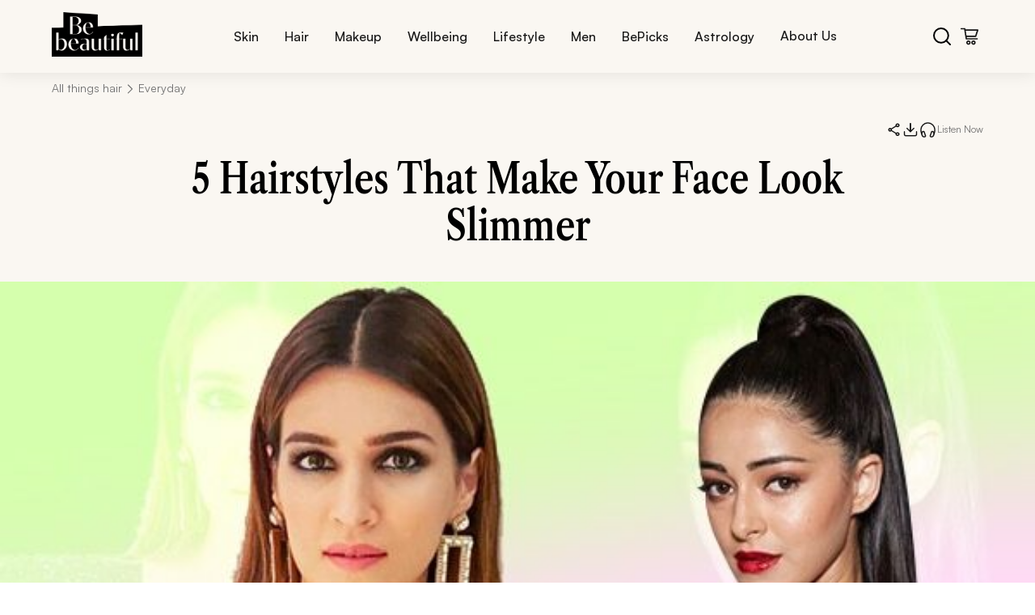

--- FILE ---
content_type: text/html; charset=utf-8
request_url: https://www.bebeautiful.in/all-things-hair/everyday/5-hairstyles-that-make-your-face-look-slimmer
body_size: 123665
content:
<!DOCTYPE html><html lang="en-IN"><head><meta charSet="utf-8"/><meta name="viewport" content="width=device-width, initial-scale=1"/><link rel="preload" as="image" href="https://assets.unileversolutions.com/v1/135955126.jpg" fetchPriority="high"/><link rel="stylesheet" href="/_next/static/css/985392bea9fd3dbb.css" data-precedence="next"/><link rel="stylesheet" href="/_next/static/css/86f486e10c42293b.css" data-precedence="next"/><link rel="stylesheet" href="/_next/static/css/0ccab6941bc614de.css" data-precedence="next"/><link rel="stylesheet" href="/_next/static/css/cf392581d77d4e46.css" data-precedence="next"/><link rel="stylesheet" href="/_next/static/css/b5330d432e1cc653.css" data-precedence="next"/><link rel="stylesheet" href="/_next/static/css/b0f896b67ca74753.css" data-precedence="next"/><link rel="stylesheet" href="/_next/static/css/dc69af3bf171581d.css" data-precedence="next"/><link rel="stylesheet" href="/_next/static/css/dee61324d27383a1.css" data-precedence="next"/><link rel="stylesheet" href="/_next/static/css/dd55276ee3850ccf.css" data-precedence="next"/><link rel="stylesheet" href="/_next/static/css/6ba34080b445973e.css" data-precedence="next"/><link rel="stylesheet" href="/_next/static/css/06b0e26b24a1d47b.css" data-precedence="next"/><link rel="stylesheet" href="/_next/static/css/54cc38052d1cb211.css" data-precedence="next"/><link rel="stylesheet" href="/_next/static/css/18b075b3d558559f.css" data-precedence="next"/><link rel="stylesheet" href="/_next/static/css/007cdb3ab12c3562.css" data-precedence="next"/><link rel="stylesheet" href="/_next/static/css/ba0bacc5ab353025.css" data-precedence="next"/><link rel="stylesheet" href="/_next/static/css/d6fb9664fdb4a4fd.css" data-precedence="next"/><link rel="stylesheet" href="/_next/static/css/a94531571dcdd38e.css" data-precedence="next"/><link rel="stylesheet" href="/_next/static/css/26d28f162efb440e.css" data-precedence="next"/><link rel="stylesheet" href="/_next/static/css/b50e7688d309c346.css" data-precedence="next"/><link rel="stylesheet" href="/_next/static/css/bfb7b1614e4c09fc.css" data-precedence="next"/><link rel="stylesheet" href="/_next/static/css/0804ece184d2ddea.css" data-precedence="next"/><link rel="stylesheet" href="/_next/static/css/e5217591f012abe5.css" data-precedence="next"/><link rel="stylesheet" href="/_next/static/css/64bb852e44f269e0.css" data-precedence="next"/><link rel="stylesheet" href="/_next/static/css/e26d78c2bf067fc0.css" data-precedence="next"/><link rel="stylesheet" href="/_next/static/css/fb8a7679366aef3d.css" data-precedence="next"/><link rel="stylesheet" href="/_next/static/css/9bc1ffd3896e0178.css" data-precedence="next"/><link rel="stylesheet" href="/_next/static/css/d698c95831901465.css" data-precedence="next"/><link rel="stylesheet" href="/_next/static/css/a2b2710bdfcf6720.css" data-precedence="next"/><link rel="stylesheet" href="/_next/static/css/76195994999179cf.css" data-precedence="next"/><link rel="stylesheet" href="/_next/static/css/5e11695da05822b9.css" data-precedence="next"/><link rel="stylesheet" href="/_next/static/css/d76a00de397fa091.css" data-precedence="next"/><link rel="stylesheet" href="/_next/static/css/dec24d08c6ed9608.css" data-precedence="next"/><link rel="stylesheet" href="/_next/static/css/e7bd1e194cd670e3.css" data-precedence="next"/><link rel="stylesheet" href="/_next/static/css/5326f06dba965fc1.css" data-precedence="next"/><link rel="stylesheet" href="/_next/static/css/ba9be2464b68f781.css" data-precedence="next"/><link href="/_next/static/css/bcc74a46102b2a52.css" rel="stylesheet" as="style" data-precedence="dynamic"/><link href="/_next/static/css/07e7e1f7937c9936.css" rel="stylesheet" as="style" data-precedence="dynamic"/><link href="/_next/static/css/5bc88d85e1a8ee20.css" rel="stylesheet" as="style" data-precedence="dynamic"/><link href="/_next/static/css/8f3a712180d91e3b.css" rel="stylesheet" as="style" data-precedence="dynamic"/><link rel="preload" as="script" fetchPriority="low" href="/_next/static/chunks/webpack-7d7b8e85e43f03f5.js"/><script src="/_next/static/chunks/4bd1b696-100b9d70ed4e49c1.js" async=""></script><script src="/_next/static/chunks/1255-8befde0980f5cba9.js" async=""></script><script src="/_next/static/chunks/main-app-f3336e172256d2ab.js" async=""></script><script src="/_next/static/chunks/5239-b7afce3917146ac2.js" async=""></script><script src="/_next/static/chunks/3452-206abcc734e7b707.js" async=""></script><script src="/_next/static/chunks/4288-0675b68c52050d1b.js" async=""></script><script src="/_next/static/chunks/2180-cee61a95735eb314.js" async=""></script><script src="/_next/static/chunks/5125-aa1370738f0d39c2.js" async=""></script><script src="/_next/static/chunks/5629-15ff402e65d4a649.js" async=""></script><script src="/_next/static/chunks/4298-697a523bbba045bb.js" async=""></script><script src="/_next/static/chunks/2484-cb029e9aa17ccb90.js" async=""></script><script src="/_next/static/chunks/414-636217dd273b2b50.js" async=""></script><script src="/_next/static/chunks/app/layout-299233f7ebeb718d.js" async=""></script><script src="/_next/static/chunks/app/not-found-857da31d7c0e9814.js" async=""></script><script src="/_next/static/chunks/2619-b8db57ac19da49ac.js" async=""></script><script src="/_next/static/chunks/1238-a6136c7332934b22.js" async=""></script><script src="/_next/static/chunks/5459-9dfe6a6f90e60703.js" async=""></script><script src="/_next/static/chunks/2929-b80467ce2feec87c.js" async=""></script><script src="/_next/static/chunks/app/%5Bcategory%5D/%5BsubCategory%5D/%5Bslug%5D/page-5faf5a94f3e86821.js" async=""></script><link rel="preload" href="https://cdn.cookielaw.org/consent/019a591f-1d3d-7748-a452-048dfba8ecd1/OtAutoBlock.js" as="script"/><link rel="preload" href="/rum/script.js" as="script"/><link rel="preload" href="https://cdn.cookielaw.org/scripttemplates/otSDKStub.js" as="script"/><link rel="preload" href="https://assets.adobedtm.com/e6bd1902389a/0b667b5360d5/launch-ab7d6ca826cf.min.js" as="script"/><link rel="preload" href="/_next/static/chunks/6040.5e4bd3a3f3948021.js" as="script" fetchPriority="low"/><link rel="preload" href="/_next/static/chunks/8069.bb1f64f0ad9e273a.js" as="script" fetchPriority="low"/><link rel="preload" href="/_next/static/chunks/2417.d1df31281902c466.js" as="script" fetchPriority="low"/><link rel="preload" href="/_next/static/chunks/7879.634067dbd9fef8a7.js" as="script" fetchPriority="low"/><meta name="next-size-adjust" content=""/><title>5 hairstyles that make your face look slimmer</title><meta name="description" content="It is important to choose the right hairstyle that will suit your face as well as conceal certain imperfection with regards to its shape. By adopting the right hairstyle you can distract attention from the not so great features of your face and bring out the stronger ones."/><meta name="og:title" content="5 hairstyles that make your face look slimmer"/><meta name="og:description" content="It is important to choose the right hairstyle that will suit your face as well as conceal certain imperfection with regards to its shape. By adopting the right hairstyle you can distract attention from the not so great features of your face and bring out the stronger ones."/><meta name="og:image" content="https://assets.unileversolutions.com/v1/135955126.jpg?im=Resize=(1200,630)"/><meta name="og:url" content="https://www.bebeautiful.in/all-things-hair/everyday/5-hairstyles-that-make-your-face-look-slimmer"/><meta name="og:type" content="article"/><link rel="canonical" href="https://www.bebeautiful.in/all-things-hair/everyday/5-hairstyles-that-make-your-face-look-slimmer"/><script>(self.__next_s=self.__next_s||[]).push(["https://cdn.cookielaw.org/consent/019a591f-1d3d-7748-a452-048dfba8ecd1/OtAutoBlock.js",{"type":"text/javascript"}])</script><script>(self.__next_s=self.__next_s||[]).push(["/rum/script.js",{"type":"text/javascript"}])</script><script>(self.__next_s=self.__next_s||[]).push(["https://cdn.cookielaw.org/scripttemplates/otSDKStub.js",{"type":"text/javascript","charSet":"UTF-8","data-domain-script":"019a591f-1d3d-7748-a452-048dfba8ecd1","data-document-language":"true"}])</script><script>(self.__next_s=self.__next_s||[]).push([0,{"children":"\n          var ci=\"0002336\",gemErrList=[],gemp=\"index\";\n          window.addEventListener(\"error\",function(e){\n            if(e.error){\n              try{\n                var r={};\n                r.m=e.message;\n                r.f=(e.filename||\"\").split(\"\\n\").join(\"\").split(\"\\r\").join(\"\");\n                r.l=e.lineno;\n                r.c=e.colno;\n                r.s=e.error.stack;\n                gemErrList.push(r);\n              }catch(_){}\n            }\n          },true);\n          window.addEventListener(\"unhandledrejection\",function(e){\n            try{\n              if(!e) return;\n              var r={\n                m: e.reason && e.reason.message ? e.reason.message : String(e.reason),\n                f: \"Promise\",\n                l: 0,\n                c: 0,\n                s: e.reason && e.reason.stack ? e.reason.stack : \"\"\n              };\n              gemErrList.push(r);\n            }catch(_){}\n          },true);\n        ","id":"gem-error-capture"}])</script><script>(self.__next_s=self.__next_s||[]).push([0,{"children":"\n          (function(){\n            var s=document.createElement(\"script\");\n            s.type=\"text/javascript\";\n            s.async=true;\n            s.src=\"https://cdn.epsilondelta.co/static/gemGen.js\";\n            var e=document.getElementsByTagName(\"script\")[0];\n            e.parentNode.insertBefore(s,e)\n          })();\n        ","id":"gem-loader"}])</script><script src="/_next/static/chunks/polyfills-42372ed130431b0a.js" noModule=""></script>
<script>(window.BOOMR_mq=window.BOOMR_mq||[]).push(["addVar",{"rua.upush":"false","rua.cpush":"false","rua.upre":"false","rua.cpre":"false","rua.uprl":"false","rua.cprl":"false","rua.cprf":"false","rua.trans":"","rua.cook":"false","rua.ims":"false","rua.ufprl":"false","rua.cfprl":"false","rua.isuxp":"false","rua.texp":"norulematch","rua.ceh":"false","rua.ueh":"false","rua.ieh.st":"0"}]);</script>
                              <script>!function(e){var n="https://s.go-mpulse.net/boomerang/";if("False"=="True")e.BOOMR_config=e.BOOMR_config||{},e.BOOMR_config.PageParams=e.BOOMR_config.PageParams||{},e.BOOMR_config.PageParams.pci=!0,n="https://s2.go-mpulse.net/boomerang/";if(window.BOOMR_API_key="2UBTE-D7738-PAB63-93GUM-3N8E5",function(){function e(){if(!o){var e=document.createElement("script");e.id="boomr-scr-as",e.src=window.BOOMR.url,e.async=!0,i.parentNode.appendChild(e),o=!0}}function t(e){o=!0;var n,t,a,r,d=document,O=window;if(window.BOOMR.snippetMethod=e?"if":"i",t=function(e,n){var t=d.createElement("script");t.id=n||"boomr-if-as",t.src=window.BOOMR.url,BOOMR_lstart=(new Date).getTime(),e=e||d.body,e.appendChild(t)},!window.addEventListener&&window.attachEvent&&navigator.userAgent.match(/MSIE [67]\./))return window.BOOMR.snippetMethod="s",void t(i.parentNode,"boomr-async");a=document.createElement("IFRAME"),a.src="about:blank",a.title="",a.role="presentation",a.loading="eager",r=(a.frameElement||a).style,r.width=0,r.height=0,r.border=0,r.display="none",i.parentNode.appendChild(a);try{O=a.contentWindow,d=O.document.open()}catch(_){n=document.domain,a.src="javascript:var d=document.open();d.domain='"+n+"';void(0);",O=a.contentWindow,d=O.document.open()}if(n)d._boomrl=function(){this.domain=n,t()},d.write("<bo"+"dy onload='document._boomrl();'>");else if(O._boomrl=function(){t()},O.addEventListener)O.addEventListener("load",O._boomrl,!1);else if(O.attachEvent)O.attachEvent("onload",O._boomrl);d.close()}function a(e){window.BOOMR_onload=e&&e.timeStamp||(new Date).getTime()}if(!window.BOOMR||!window.BOOMR.version&&!window.BOOMR.snippetExecuted){window.BOOMR=window.BOOMR||{},window.BOOMR.snippetStart=(new Date).getTime(),window.BOOMR.snippetExecuted=!0,window.BOOMR.snippetVersion=12,window.BOOMR.url=n+"2UBTE-D7738-PAB63-93GUM-3N8E5";var i=document.currentScript||document.getElementsByTagName("script")[0],o=!1,r=document.createElement("link");if(r.relList&&"function"==typeof r.relList.supports&&r.relList.supports("preload")&&"as"in r)window.BOOMR.snippetMethod="p",r.href=window.BOOMR.url,r.rel="preload",r.as="script",r.addEventListener("load",e),r.addEventListener("error",function(){t(!0)}),setTimeout(function(){if(!o)t(!0)},3e3),BOOMR_lstart=(new Date).getTime(),i.parentNode.appendChild(r);else t(!1);if(window.addEventListener)window.addEventListener("load",a,!1);else if(window.attachEvent)window.attachEvent("onload",a)}}(),"".length>0)if(e&&"performance"in e&&e.performance&&"function"==typeof e.performance.setResourceTimingBufferSize)e.performance.setResourceTimingBufferSize();!function(){if(BOOMR=e.BOOMR||{},BOOMR.plugins=BOOMR.plugins||{},!BOOMR.plugins.AK){var n=""=="true"?1:0,t="",a="amiubnfyd4gkq2lpbbzq-f-5d881b8bb-clientnsv4-s.akamaihd.net",i="false"=="true"?2:1,o={"ak.v":"39","ak.cp":"229148","ak.ai":parseInt("686120",10),"ak.ol":"0","ak.cr":8,"ak.ipv":4,"ak.proto":"h2","ak.rid":"bcda50b","ak.r":39738,"ak.a2":n,"ak.m":"dscx","ak.n":"essl","ak.bpcip":"3.17.64.0","ak.cport":40088,"ak.gh":"184.30.43.168","ak.quicv":"","ak.tlsv":"tls1.3","ak.0rtt":"","ak.0rtt.ed":"","ak.csrc":"-","ak.acc":"","ak.t":"1768884339","ak.ak":"hOBiQwZUYzCg5VSAfCLimQ==92yA2x3XrNfJU7jY6AfODTsIzc6ia7y42SwZIhXGbxEqvLfOvxO1XIzmSK3Lz4AbE/HaSy1ArM2D+inhIRP1PGbEW8xjxON039oLwGjwdkx7KtsBZ+qDAAJbxW4NBDG/vT123nY9KdbdWDTDNY/ACPwaefJI13sjidsx4DIIzPIC4+wLelGAGQOei3WRrhH5DptGCbA2anIH1Icm72p34yblvASpSdlsNYV53993jX8vn1dhvvnQeueU3us5CCNq/bzqQUHHwGI2qjqRT997d1zywB9jOjbYUt1M/Xy4vCvwJrnN05b6oA6OOlbbJpFxPrA9f4IfmJ1YOq3uiCnV0+Wlb14dZn5UsjHAY/s2vGDYiZ9Mlb+StyxwJwZwBOFa3wXBLRgHCQ/A2dzH+jqK0Bt9DahJ8VTMUcOxt6e5qAo=","ak.pv":"112","ak.dpoabenc":"","ak.tf":i};if(""!==t)o["ak.ruds"]=t;var r={i:!1,av:function(n){var t="http.initiator";if(n&&(!n[t]||"spa_hard"===n[t]))o["ak.feo"]=void 0!==e.aFeoApplied?1:0,BOOMR.addVar(o)},rv:function(){var e=["ak.bpcip","ak.cport","ak.cr","ak.csrc","ak.gh","ak.ipv","ak.m","ak.n","ak.ol","ak.proto","ak.quicv","ak.tlsv","ak.0rtt","ak.0rtt.ed","ak.r","ak.acc","ak.t","ak.tf"];BOOMR.removeVar(e)}};BOOMR.plugins.AK={akVars:o,akDNSPreFetchDomain:a,init:function(){if(!r.i){var e=BOOMR.subscribe;e("before_beacon",r.av,null,null),e("onbeacon",r.rv,null,null),r.i=!0}return this},is_complete:function(){return!0}}}}()}(window);</script></head><body class="__variable_188709 __variable_9a8899"><iframe src="https://www.googletagmanager.com/ns.html?id=GTM-K6T9RCD5" height="0" width="0" style="display:none;visibility:hidden"></iframe><div><div class="header-container"><div class="header-content"><a class="logo-container" href="/"><img alt="bebe logo" loading="eager" width="100" height="50" decoding="async" data-nimg="1" style="color:transparent" src="/assets/bebe-logo.png"/></a><nav class="desktop-nav"><ul class="nav-links"><li class="nav-item "><button class="nav-link">Skin</button><div class="submenu-container " aria-hidden="true"><div class="submenu-header"><button class="close-submenu"><span class="cross" aria-hidden="true"><img alt="cross" loading="lazy" width="12" height="12" decoding="async" data-nimg="1" style="color:transparent" src="/assets/cross.svg"/></span>CLOSE</button></div><div class="submenu-grid"><div class="submenu-row"><div class="submenu-item"><h3>Skin Type</h3><p class="submenu-descriptions">Skincare Sorted By Your Skin Type</p></div><div class="submenu-item"><h3>Skin Tone</h3><p class="submenu-descriptions">Find Your Perfect Tone Match</p></div><div class="submenu-item"><h3>Skin Concerns</h3><p class="submenu-descriptions">Solutions For Every Skin Concern</p></div><div class="submenu-item"><h3>Essentials</h3><p class="submenu-descriptions">Your Skincare Must-Haves</p></div><div class="submenu-item"><h3>Everyday</h3><p class="submenu-descriptions">Beauty Rituals For Every Day</p></div></div></div><div class="bottom-nav-container"><div class="bottom-nav-content"><a class="bottom-nav-item" href="/beautypedia"><div class="bottom-nav-icon"><img alt="Beauty" loading="lazy" width="25" height="25" decoding="async" data-nimg="1" style="color:transparent" src="/assets/Beauty.svg"/></div><span>Beauty A-Z</span></a><a class="bottom-nav-item" href="/all-things-hair/everyday/5-hairstyles-that-make-your-face-look-slimmer#newsletter"><div class="bottom-nav-icon"><img alt="subscribe" loading="lazy" width="25" height="25" decoding="async" data-nimg="1" style="color:transparent" src="/assets/subscribe.svg"/></div><span>Subscribe</span></a></div></div></div></li><li class="nav-item "><button class="nav-link">Hair</button><div class="submenu-container " aria-hidden="true"><div class="submenu-header"><button class="close-submenu"><span class="cross" aria-hidden="true"><img alt="cross" loading="lazy" width="12" height="12" decoding="async" data-nimg="1" style="color:transparent" src="/assets/cross.svg"/></span>CLOSE</button></div><div class="submenu-grid"><div class="submenu-row"><div class="submenu-item"><h3>Hair Length</h3><p class="submenu-descriptions">Hairstyles For Every Hair Length</p></div><div class="submenu-item"><h3>Hair Concerns</h3><p class="submenu-descriptions">Hair Woes? We’ve Got Answers</p></div><div class="submenu-item"><h3>Hair Type</h3><p class="submenu-descriptions">Tailored Tips For Every Hair Type</p></div><div class="submenu-item"><h3>Hair Treatments</h3><p class="submenu-descriptions">Your Go-To Hair Repair Solutions</p></div><div class="submenu-item"><h3>Haircuts &amp; Styles</h3><p class="submenu-descriptions">Trendy Cuts &amp; Styles To Try Now</p></div><div class="submenu-item"><h3>Haircuts by Face Shape</h3><p class="submenu-descriptions">Find Cuts That Flatter Your Features </p></div></div><div class="submenu-row"><div class="submenu-item"><h3>Everyday</h3><p class="submenu-descriptions">Daily Hair Fixes </p></div></div></div><div class="bottom-nav-container"><div class="bottom-nav-content"><a class="bottom-nav-item" href="/beautypedia"><div class="bottom-nav-icon"><img alt="Beauty" loading="lazy" width="25" height="25" decoding="async" data-nimg="1" style="color:transparent" src="/assets/Beauty.svg"/></div><span>Beauty A-Z</span></a><a class="bottom-nav-item" href="/all-things-hair/everyday/5-hairstyles-that-make-your-face-look-slimmer#newsletter"><div class="bottom-nav-icon"><img alt="subscribe" loading="lazy" width="25" height="25" decoding="async" data-nimg="1" style="color:transparent" src="/assets/subscribe.svg"/></div><span>Subscribe</span></a></div></div></div></li><li class="nav-item "><button class="nav-link">Makeup</button><div class="submenu-container " aria-hidden="true"><div class="submenu-header"><button class="close-submenu"><span class="cross" aria-hidden="true"><img alt="cross" loading="lazy" width="12" height="12" decoding="async" data-nimg="1" style="color:transparent" src="/assets/cross.svg"/></span>CLOSE</button></div><div class="submenu-grid"><div class="submenu-row"><div class="submenu-item"><h3>Eyes</h3><p class="submenu-descriptions">From Mascara To Shadow, Get The Perfect Eye Look</p></div><div class="submenu-item"><h3>Lips</h3><p class="submenu-descriptions">Find Your Perfect Pout</p></div><div class="submenu-item"><h3>Face</h3><p class="submenu-descriptions">From Base To Blush – Perfect Every Step</p></div><div class="submenu-item"><h3>By Face Shape</h3><p class="submenu-descriptions">Perfect Your Look By Face Shape</p></div><div class="submenu-item"><h3>Everyday </h3><p class="submenu-descriptions">Elevate Your Everyday Look</p></div><div class="submenu-item"><h3>Nails</h3><p class="submenu-descriptions">Life&#x27;s Too Short For Boring Nails</p></div></div></div><div class="bottom-nav-container"><div class="bottom-nav-content"><a class="bottom-nav-item" href="/beautypedia"><div class="bottom-nav-icon"><img alt="Beauty" loading="lazy" width="25" height="25" decoding="async" data-nimg="1" style="color:transparent" src="/assets/Beauty.svg"/></div><span>Beauty A-Z</span></a><a class="bottom-nav-item" href="/all-things-hair/everyday/5-hairstyles-that-make-your-face-look-slimmer#newsletter"><div class="bottom-nav-icon"><img alt="subscribe" loading="lazy" width="25" height="25" decoding="async" data-nimg="1" style="color:transparent" src="/assets/subscribe.svg"/></div><span>Subscribe</span></a></div></div></div></li><li class="nav-item "><button class="nav-link">Wellbeing</button><div class="submenu-container " aria-hidden="true"><div class="submenu-header"><button class="close-submenu"><span class="cross" aria-hidden="true"><img alt="cross" loading="lazy" width="12" height="12" decoding="async" data-nimg="1" style="color:transparent" src="/assets/cross.svg"/></span>CLOSE</button></div><div class="submenu-grid"><div class="submenu-row"><div class="submenu-item"><h3>Nutrition</h3><p class="submenu-descriptions">Eat Like It Matters</p></div><div class="submenu-item"><h3>Fitness</h3><p class="submenu-descriptions">Your Journey To Strength</p></div><div class="submenu-item"><h3>Sex &amp; Relationships</h3><p class="submenu-descriptions">Love, Intimacy And Everything In Between</p></div><div class="submenu-item"><h3>Mental Health</h3><p class="submenu-descriptions">Heal From Within</p></div></div></div><div class="bottom-nav-container"><div class="bottom-nav-content"><a class="bottom-nav-item" href="/beautypedia"><div class="bottom-nav-icon"><img alt="Beauty" loading="lazy" width="25" height="25" decoding="async" data-nimg="1" style="color:transparent" src="/assets/Beauty.svg"/></div><span>Beauty A-Z</span></a><a class="bottom-nav-item" href="/all-things-hair/everyday/5-hairstyles-that-make-your-face-look-slimmer#newsletter"><div class="bottom-nav-icon"><img alt="subscribe" loading="lazy" width="25" height="25" decoding="async" data-nimg="1" style="color:transparent" src="/assets/subscribe.svg"/></div><span>Subscribe</span></a></div></div></div></li><li class="nav-item "><button class="nav-link">Lifestyle</button><div class="submenu-container " aria-hidden="true"><div class="submenu-header"><button class="close-submenu"><span class="cross" aria-hidden="true"><img alt="cross" loading="lazy" width="12" height="12" decoding="async" data-nimg="1" style="color:transparent" src="/assets/cross.svg"/></span>CLOSE</button></div><div class="submenu-grid"><div class="submenu-row"><div class="submenu-item"><h3>Fashion</h3><p class="submenu-descriptions">Spying On The Latest Trends</p></div><div class="submenu-item"><h3>Events</h3><p class="submenu-descriptions">Bringing The Latest Insights</p></div><div class="submenu-item"><h3>Occasions</h3><p class="submenu-descriptions">From Weddings To Festivals, We’ve Got You Covered</p></div></div></div><div class="bottom-nav-container"><div class="bottom-nav-content"><a class="bottom-nav-item" href="/beautypedia"><div class="bottom-nav-icon"><img alt="Beauty" loading="lazy" width="25" height="25" decoding="async" data-nimg="1" style="color:transparent" src="/assets/Beauty.svg"/></div><span>Beauty A-Z</span></a><a class="bottom-nav-item" href="/all-things-hair/everyday/5-hairstyles-that-make-your-face-look-slimmer#newsletter"><div class="bottom-nav-icon"><img alt="subscribe" loading="lazy" width="25" height="25" decoding="async" data-nimg="1" style="color:transparent" src="/assets/subscribe.svg"/></div><span>Subscribe</span></a></div></div></div></li><li class="nav-item "><button class="nav-link">Men</button><div class="submenu-container " aria-hidden="true"><div class="submenu-header"><button class="close-submenu"><span class="cross" aria-hidden="true"><img alt="cross" loading="lazy" width="12" height="12" decoding="async" data-nimg="1" style="color:transparent" src="/assets/cross.svg"/></span>CLOSE</button></div><div class="submenu-grid"><div class="submenu-row"><div class="submenu-item"><h3>Grooming</h3><p class="submenu-descriptions">Gentlemen, Master Your Look</p></div></div></div><div class="bottom-nav-container"><div class="bottom-nav-content"><a class="bottom-nav-item" href="/beautypedia"><div class="bottom-nav-icon"><img alt="Beauty" loading="lazy" width="25" height="25" decoding="async" data-nimg="1" style="color:transparent" src="/assets/Beauty.svg"/></div><span>Beauty A-Z</span></a><a class="bottom-nav-item" href="/all-things-hair/everyday/5-hairstyles-that-make-your-face-look-slimmer#newsletter"><div class="bottom-nav-icon"><img alt="subscribe" loading="lazy" width="25" height="25" decoding="async" data-nimg="1" style="color:transparent" src="/assets/subscribe.svg"/></div><span>Subscribe</span></a></div></div></div></li><li class="nav-item "><button class="nav-link">BePicks</button><div class="submenu-container " aria-hidden="true"><div class="submenu-header"><button class="close-submenu"><span class="cross" aria-hidden="true"><img alt="cross" loading="lazy" width="12" height="12" decoding="async" data-nimg="1" style="color:transparent" src="/assets/cross.svg"/></span>CLOSE</button></div><div class="submenu-grid"><div class="submenu-row"><div class="submenu-item"><h3>Editor&#x27;s Picks</h3><p class="submenu-descriptions">Expertly Curated Selections</p></div><div class="submenu-item"><h3>Shop by Category</h3><p class="submenu-descriptions">Discover Our Collections</p></div></div></div><div class="bottom-nav-container"><div class="bottom-nav-content"><a class="bottom-nav-item" href="/beautypedia"><div class="bottom-nav-icon"><img alt="Beauty" loading="lazy" width="25" height="25" decoding="async" data-nimg="1" style="color:transparent" src="/assets/Beauty.svg"/></div><span>Beauty A-Z</span></a><a class="bottom-nav-item" href="/all-things-hair/everyday/5-hairstyles-that-make-your-face-look-slimmer#newsletter"><div class="bottom-nav-icon"><img alt="subscribe" loading="lazy" width="25" height="25" decoding="async" data-nimg="1" style="color:transparent" src="/assets/subscribe.svg"/></div><span>Subscribe</span></a></div></div></div></li><li class="nav-item "><button class="nav-link">Astrology</button><div class="submenu-container " aria-hidden="true"><div class="submenu-header"><button class="close-submenu"><span class="cross" aria-hidden="true"><img alt="cross" loading="lazy" width="12" height="12" decoding="async" data-nimg="1" style="color:transparent" src="/assets/cross.svg"/></span>CLOSE</button></div><div class="submenu-grid"><div class="submenu-row"><div class="submenu-item"><h3>Zodiac</h3></div><div class="submenu-item"><h3>Numerology</h3></div><div class="submenu-item"><h3>Horoscope</h3></div></div></div><div class="bottom-nav-container"><div class="bottom-nav-content"><a class="bottom-nav-item" href="/beautypedia"><div class="bottom-nav-icon"><img alt="Beauty" loading="lazy" width="25" height="25" decoding="async" data-nimg="1" style="color:transparent" src="/assets/Beauty.svg"/></div><span>Beauty A-Z</span></a><a class="bottom-nav-item" href="/all-things-hair/everyday/5-hairstyles-that-make-your-face-look-slimmer#newsletter"><div class="bottom-nav-icon"><img alt="subscribe" loading="lazy" width="25" height="25" decoding="async" data-nimg="1" style="color:transparent" src="/assets/subscribe.svg"/></div><span>Subscribe</span></a></div></div></div></li><li><a class="nav-link-item" href="/about-us">About Us</a></li></ul></nav><div class="header-icons"><button class="search-btn"><img src="/assets/bebe-search.svg" alt="search icon"/></button><button class="cart-btn"><img src="/assets/bebe-cart.svg" alt="cart icon"/></button></div></div></div></div><section class="Toastify" aria-live="polite" aria-atomic="false" aria-relevant="additions text" aria-label="Notifications Alt+T"></section><script type="application/ld+json">{"@context":"https://schema.org","@type":"Article","mainEntityOfPage":{"@type":"WebPage","@id":"https://www.bebeautiful.in/all-things-hair/everyday/5-hairstyles-that-make-your-face-look-slimmer"},"inLanguage":"en-IN","headline":"5 Hairstyles That Make Your Face Look Slimmer","image":{"@type":"ImageObject","url":"https://assets.unileversolutions.com/v1/135955126.jpg","height":712,"width":1280},"keywords":"hairstyles for round face, how to make face look slimmer, easy hairstyles","description":"It is important to choose the right hairstyle that will suit your face as well as conceal certain imperfection with regards to its shape. By adopting the right hairstyle you can distract attention from the not so great features of your face and bring out the stronger ones.","url":"https://www.bebeautiful.in/all-things-hair/everyday/5-hairstyles-that-make-your-face-look-slimmer","datePublished":"2019-12-04T00:00:00+05:30","dateModified":"2019-12-04T00:00:00+05:30","author":{"@type":"Person","name":"Sanya Hamdani"},"publisher":{"@type":"Organization","name":"Be Beautiful India","logo":{"@type":"ImageObject","url":"https://assets.unileversolutions.com/v1/140025685.png","width":300,"height":147}}}</script><div class="article-page"><div class="articleBreadcrumb"><div class="breadcrumb-container breadcrumb"><a class="breadcrumb-item" href="/all-things-hair"><p class="link">All things hair</p></a><p class="separator"><img alt="arrow" loading="lazy" width="4" height="8" decoding="async" data-nimg="1" class="arrow-icon" style="color:transparent" src="/assets/breadcrumb-icon.svg"/></p><div class="breadcrumb-item"><p class="link">Everyday</p></div></div></div><div class="sticky-iconbar"><div class="iconBar"><span class="iconShare" role="button" tabindex="0" aria-label="Share this article"></span><span class="iconDownload" role="button" tabindex="0" aria-label="Download this article"></span><div class="tts-container"><span class="iconPlay" role="button" tabindex="0" aria-label="Play article text"></span><span class="text">Listen Now</span></div></div><div class="progressBar-container hidden"><div class="progress-bar" id="bar"></div></div></div><div class="trendContainer"><h1 class="trendTitle">5 Hairstyles That Make Your Face Look Slimmer</h1><div class="trendDescription"></div></div><div class="banner-carousel"><div class="swiper articlebannerSwiper"><div class="swiper-wrapper"><div class="swiper-slide"><div class="banner-container"><div class="media-container"><img alt="5 Hairstyles That Make Your Face Look Slimmer" fetchPriority="high" loading="eager" width="1280" height="712" decoding="async" data-nimg="1" class="article-banner-image" style="color:transparent" src="https://assets.unileversolutions.com/v1/135955126.jpg"/></div></div></div></div><div class="swiper-pagination"></div></div><div class="custom-navigation"><button id="prev" class="banner-prev low-opacity"></button><button id="next" class="banner-next"></button></div></div><div class="article-content"><div class="left-column"><div class="authorInfo"><div class="AuthorInfoContainer"><div class="head-lines"><div class="author"><img alt="Team BeBe" loading="lazy" width="60" height="69" decoding="async" data-nimg="1" class="avatar" style="color:transparent" src="/assets/author-icon.svg"/><div class="details"><p class="author-name">Team BeBe</p><p class="author-date">4 DEC ‘19</p></div></div><div class="line"></div><img alt="Group" loading="lazy" width="22" height="21" decoding="async" data-nimg="1" class="group" style="color:transparent" src="/_next/static/media/Group.ec5f72b5.png"/></div></div></div><div class="readingList"><div class="readingListContainer"><div class="keepReadingToKnow">Keep reading to <span class="headItalic">know...</span></div><p class="readingListDescription">Keeping up with trendy hairstyle with a small and round face shape can make you look plumper. Not all of us have a long face with high cheekbones and chiselled jaw. And not every trendy hairstyle will suit you and that&#x27;s perfectly fine.<span class="lineBreak"></span>
However, it is important to choose the right hairstyle that will suit your face as well as conceal certain imperfection with regards to its shape. By adopting the right hairstyle you can distract attention from the not so great features of your face and bring out the stronger ones. So what are you waiting for, go ahead and bookmark this page because you are going to need it!<span class="lineBreak"></span>
<strong>Low bun</strong><span class="lineBreak"></span>
Be it for work or date night, this effortless and pretty looking centre-parted low bun takes the cake. It breaks the roundness and shadow of your face and gives an illusion of sharpness. Start by parting your hair at the centre, loosely tie your hair at the back in a low bun and pull out pieces around the face to soften the look.<span class="lineBreak"></span>
<strong>Voluminous top knot</strong><span class="lineBreak"></span>
A voluminous top knot creates a vertical illusion by lengthening your face and giving it a slimming effect. Any hairstyle that helps your face achieve height and volume is your go-to and you should learn it right away! Tease the crown area to add volume then grab all your hair into a top knot and securing with bobby pins to get the look.<span class="lineBreak"></span>
<strong>Straight hair + middle parting</strong><span class="lineBreak"></span>
Kriti Sanon&#x27;s signature hairstyle is another simple and great hairstyle that can make your face look slimmer. Get your straightener and start by straightening your hair. Part it at the centre and let it fall naturally to add definition to your face.<span class="lineBreak"></span>
<strong>Side swept long curls</strong><span class="lineBreak"></span>
Curls can help frame your face. The longer and tighter your curls, the longer your face will appear. You can also ask the hairstylist to give it layers that start below your chin and angled outwards.<span class="lineBreak"></span>
<strong>High ponytail</strong><span class="lineBreak"></span>
High ponytail adds impeccable definition to the face, no wonder it is the go-to hairstyle for most celebrities. It elongates the whole face and highlights your cheekbones, giving your face a slimmer and sleeker look. Apply hair gel or hair spray and pull your hair up into a high, tight ponytail. Mist with a light hairspray to tame flyaways.</p></div></div><div class="icon-with-lines"><span class="line"></span><img alt="icon" loading="lazy" width="18" height="13" decoding="async" data-nimg="1" class="icon" style="color:transparent" src="/assets/cart.svg"/><span class="line"></span></div></div><div class="right-column mobile-hide"><div class="right-column-content"><div class="product-container"><div class="product-header" aria-expanded="true" aria-label="Collapse list"><div class="product-title-with-logo"><img alt="BePicks logo" loading="lazy" width="53" height="57" decoding="async" data-nimg="1" class="bepicks-logo" style="color:transparent" src="/assets/be-picksadp.svg"/><h3>Be <span class="italic">picks</span></h3></div><div class="arrow-icon up" role="button" tabindex="0" aria-label="Collapse section"></div></div><div class="cards-container open"><div class="articleProduct"><a class="card" href="/products/natural-argan-oil-lavender-sulfate-free-anti-frizz-shampoo-400ml"><div class="product-image"><img alt="Natural Argan Oil &amp; Lavender Sulfate Free Anti-Frizz Shampoo - 400ml" tabindex="0" role="button" aria-label="View details of Natural Argan Oil &amp; Lavender Sulfate Free Anti-Frizz Shampoo - 400ml" loading="lazy" width="77" height="77" decoding="async" data-nimg="1" class="hotspotImg" style="color:transparent" src="https://cdn.shopify.com/s/files/1/0909/9893/1774/files/26221_H-8901030861918_e00992bd-4268-4d8c-9185-6d749f9df46a.jpg?v=1755000014"/></div><div class="content"><div class="productTitle"><h4>Natural Argan Oil &amp; Lavender Sulfate Free Anti-Frizz Shampoo - 400ml</h4></div><div class="productDetails"><div class="product-price"><p class="actualPrice">₹<!-- -->658</p><p class="discountPrice">₹<!-- -->658</p></div><div class="shopNowButton" href="/products/natural-argan-oil-lavender-sulfate-free-anti-frizz-shampoo-400ml">SHOP NOW</div></div></div></a><a class="card" href="/products/onion-black-seed-patchouli-hairfall-control-sulfate-free-shampoo-400ml"><div class="product-image"><img alt="Onion, Black Seed &amp; Patchouli Hairfall Control Sulfate Free Shampoo - 400ml" tabindex="0" role="button" aria-label="View details of Onion, Black Seed &amp; Patchouli Hairfall Control Sulfate Free Shampoo - 400ml" loading="lazy" width="77" height="77" decoding="async" data-nimg="1" class="hotspotImg" style="color:transparent" src="https://cdn.shopify.com/s/files/1/0909/9893/1774/files/26407_H-8901030860300.jpg?v=1754999872"/></div><div class="content"><div class="productTitle"><h4>Onion, Black Seed &amp; Patchouli Hairfall Control Sulfate Free Shampoo - 400ml</h4></div><div class="productDetails"><div class="product-price"><p class="actualPrice">₹<!-- -->658</p><p class="discountPrice">₹<!-- -->658</p></div><div class="shopNowButton" href="/products/onion-black-seed-patchouli-hairfall-control-sulfate-free-shampoo-400ml">SHOP NOW</div></div></div></a><a class="card" href="/products/lbp-natural-argan-oil-lavender-paraben-free-anti-frizz-conditioner-400ml"><div class="product-image"><img alt="LBP Natural Argan Oil &amp; Lavender Paraben Free Anti-Frizz Conditioner - 400ml" tabindex="0" role="button" aria-label="View details of LBP Natural Argan Oil &amp; Lavender Paraben Free Anti-Frizz Conditioner - 400ml" loading="lazy" width="77" height="77" decoding="async" data-nimg="1" class="hotspotImg" style="color:transparent" src="https://cdn.shopify.com/s/files/1/0909/9893/1774/files/26226_H-8901030861949.jpg?v=1754999702"/></div><div class="content"><div class="productTitle"><h4>LBP Natural Argan Oil &amp; Lavender Paraben Free Anti-Frizz Conditioner - 400ml</h4></div><div class="productDetails"><div class="product-price"><p class="actualPrice">₹<!-- -->785</p><p class="discountPrice">₹<!-- -->705</p></div><div class="shopNowButton" href="/products/lbp-natural-argan-oil-lavender-paraben-free-anti-frizz-conditioner-400ml">SHOP NOW</div></div></div></a></div></div></div><div class="articleCollapsibleList"><div class="collapsible-container"><div class="collapsible-header" aria-expanded="false" aria-label="Expand list"><h3>Going <span class="italic">viral!</span></h3><div class="arrow-icon down" role="button" tabindex="0" aria-label="Expand section"></div></div><div class="collapsible-list "></div></div></div></div></div></div><div class="artcileMarqueeBeautyHacks"></div><div class="artcileAuthorBio"><div class="authorBio"><div class="authorInfo"><img alt="Team BeBe" loading="lazy" width="60" height="69" decoding="async" data-nimg="1" class="authorImage" style="color:transparent" src="/assets/author-icon.svg"/><div class="details"><h3>Team BeBe</h3><p class="designation"></p></div></div><p class="description">The team at Be Beautiful is passionate about all things hair, makeup, skin, wellness and astrology. They strive to bring you expert insights, trend updates, and honest reviews to help you look and feel your best.</p></div></div><div class="iconTextRow"><div class="iconItem"></div><div class="iconItem"><span class="iconShare" role="button" tabindex="0" aria-label="Share this article"></span><span class="iconText">Share</span></div><div class="iconItem"><span class="iconDownload" role="button" tabindex="0" aria-label="Download as PDF"></span><span class="iconText">Download as pdf</span></div></div><div class="artcileHotTakeCard"><div class="hot-take-card"><h2 class="HotTakeCard-heading">Next <span class="italic">hot take...</span></h2><a href="/all-things-hair/everyday/curry-leaves-for-hair-growth-and-benefits" class="HotTakeCard-link">Curry Leaves for Hair: Benefits, Uses and How to Apply for Hair Growth<span class="arrow" role="button" tabindex="0" aria-label="Open article"></span></a><div class="author"><img alt="Sanya Anand" loading="lazy" width="50" height="50" decoding="async" data-nimg="1" class="avatar" style="color:transparent" src="https://assets.unileversolutions.com/v1/143157474.png"/><div class="info"><span class="name">Sanya Anand</span><span class="date">9 JAN ‘26</span></div></div></div></div><div></div><div class="article-content mobile-show"><div class="right-column mobile-show"><div class="right-column-content"><div class="product-container"><div class="product-header" aria-expanded="true" aria-label="Collapse list"><div class="product-title-with-logo"><img alt="BePicks logo" loading="lazy" width="53" height="57" decoding="async" data-nimg="1" class="bepicks-logo" style="color:transparent" src="/assets/be-picksadp.svg"/><h3>Be <span class="italic">picks</span></h3></div><div class="arrow-icon up" role="button" tabindex="0" aria-label="Collapse section"></div></div><div class="cards-container open"><div class="articleProduct"><a class="card" href="/products/natural-argan-oil-lavender-sulfate-free-anti-frizz-shampoo-400ml"><div class="product-image"><img alt="Natural Argan Oil &amp; Lavender Sulfate Free Anti-Frizz Shampoo - 400ml" tabindex="0" role="button" aria-label="View details of Natural Argan Oil &amp; Lavender Sulfate Free Anti-Frizz Shampoo - 400ml" loading="lazy" width="77" height="77" decoding="async" data-nimg="1" class="hotspotImg" style="color:transparent" src="https://cdn.shopify.com/s/files/1/0909/9893/1774/files/26221_H-8901030861918_e00992bd-4268-4d8c-9185-6d749f9df46a.jpg?v=1755000014"/></div><div class="content"><div class="productTitle"><h4>Natural Argan Oil &amp; Lavender Sulfate Free Anti-Frizz Shampoo - 400ml</h4></div><div class="productDetails"><div class="product-price"><p class="actualPrice">₹<!-- -->658</p><p class="discountPrice">₹<!-- -->658</p></div><div class="shopNowButton" href="/products/natural-argan-oil-lavender-sulfate-free-anti-frizz-shampoo-400ml">SHOP NOW</div></div></div></a><a class="card" href="/products/onion-black-seed-patchouli-hairfall-control-sulfate-free-shampoo-400ml"><div class="product-image"><img alt="Onion, Black Seed &amp; Patchouli Hairfall Control Sulfate Free Shampoo - 400ml" tabindex="0" role="button" aria-label="View details of Onion, Black Seed &amp; Patchouli Hairfall Control Sulfate Free Shampoo - 400ml" loading="lazy" width="77" height="77" decoding="async" data-nimg="1" class="hotspotImg" style="color:transparent" src="https://cdn.shopify.com/s/files/1/0909/9893/1774/files/26407_H-8901030860300.jpg?v=1754999872"/></div><div class="content"><div class="productTitle"><h4>Onion, Black Seed &amp; Patchouli Hairfall Control Sulfate Free Shampoo - 400ml</h4></div><div class="productDetails"><div class="product-price"><p class="actualPrice">₹<!-- -->658</p><p class="discountPrice">₹<!-- -->658</p></div><div class="shopNowButton" href="/products/onion-black-seed-patchouli-hairfall-control-sulfate-free-shampoo-400ml">SHOP NOW</div></div></div></a><a class="card" href="/products/lbp-natural-argan-oil-lavender-paraben-free-anti-frizz-conditioner-400ml"><div class="product-image"><img alt="LBP Natural Argan Oil &amp; Lavender Paraben Free Anti-Frizz Conditioner - 400ml" tabindex="0" role="button" aria-label="View details of LBP Natural Argan Oil &amp; Lavender Paraben Free Anti-Frizz Conditioner - 400ml" loading="lazy" width="77" height="77" decoding="async" data-nimg="1" class="hotspotImg" style="color:transparent" src="https://cdn.shopify.com/s/files/1/0909/9893/1774/files/26226_H-8901030861949.jpg?v=1754999702"/></div><div class="content"><div class="productTitle"><h4>LBP Natural Argan Oil &amp; Lavender Paraben Free Anti-Frizz Conditioner - 400ml</h4></div><div class="productDetails"><div class="product-price"><p class="actualPrice">₹<!-- -->785</p><p class="discountPrice">₹<!-- -->705</p></div><div class="shopNowButton" href="/products/lbp-natural-argan-oil-lavender-paraben-free-anti-frizz-conditioner-400ml">SHOP NOW</div></div></div></a></div></div></div><div class="articleCollapsibleList"><div class="collapsible-container"><div class="collapsible-header" aria-expanded="false" aria-label="Expand list"><h3>Going <span class="italic">viral!</span></h3><div class="arrow-icon down" role="button" tabindex="0" aria-label="Expand section"></div></div><div class="collapsible-list "></div></div></div></div></div></div><div></div></div><div><div class="footerContainer" id="footer" tabindex="-1"><div class="content-footer" id="newsletter"><div class="content-sub-footer"><div class="footer-heading"><h2>Join the club</h2></div><div class="footer-subTitle" id="#newsletter">Your exclusive access to all things beauty</div><div class="inputContainer"><input type="email" placeholder="Enter Your Email Address" aria-label="Enter your email to sign up" value=""/><button class="sign-up-link sign-up-invalid" disabled="">Sign Me Up</button></div><div class="checkboxContainer"><div class="leftcheckbox"><label><input type="checkbox" id="marketingConsent"/></label></div><div class="rightCheckbox"><p>By continuing, I agree to receiving marketing communications (news, updates, offers) and online advertising tailored to my interests from trusted<!-- --> <a href="https://www.hul.co.in/brands/" target="_blank" rel="noopener noreferrer">Unilever Brands</a> via email, SMS, WhatsApp, etc.<!-- --> <a href="/privacy-policy" target="_blank" rel="noopener noreferrer">Privacy Notice</a></p></div></div><div class="linksContainer"><div class="importantLinks" role="button" tabindex="0" aria-expanded="false" aria-label="Toggle Important Links">IMPORTANT LINKS<!-- --> <span class="icon-arrow down"></span></div><div class="socialLinks"><a href="https://www.facebook.com/groups/5006926812717329" class="facebook-icon" role="button" target="_blank" tabindex="0" aria-label="Visit Facebook"></a><a href="https://www.instagram.com/Bebeautiful_India/" class="instagram-icon" role="button" target="_blank" tabindex="0" aria-label="Visit Instagram"></a><a href="https://www.youtube.com/channel/UCgKscN1f8lljHfGpoDQiaWQ" class="youtube-icon" role="button" target="_blank" tabindex="0" aria-label="Visit YouTube"></a><a href="https://in.pinterest.com/bebeautifulindia/" class="pinterest-icon" role="button" target="_blank" tabindex="0" aria-label="Visit Pinterest"></a></div></div></div><div class="linksWrapper pad-bot"><a class="linkSeparator" href="/all-things-skin" tabindex="0" target="_self">All Things Skin</a><span class="separator">|</span><a class="linkSeparator" href="/all-things-makeup" tabindex="0" target="_self">All Things Makeup</a><span class="separator">|</span><a class="linkSeparator" href="/all-things-hair" tabindex="0" target="_self">All Things Hair</a><span class="separator">|</span><a class="linkSeparator" href="/lifestyle/fashion" tabindex="0" target="_self">Fashion</a><span class="separator">|</span><a class="linkSeparator" href="/lifestyle" tabindex="0" target="_self">Lifestyle</a><span class="separator">|</span><a class="linkSeparator" href="/beautypedia" tabindex="0" target="_self">Beauty A-Z</a><span class="separator">|</span><a class="linkSeparator" href="/about-us" tabindex="0" target="_self">About Us</a><span class="separator">|</span><a class="linkSeparator" href="/contact-us" tabindex="0" target="_self">Contact Us</a><span class="separator">|</span><a class="linkSeparator" href="/sitemap" tabindex="0" target="_self">Sitemap</a><span class="separator">|</span><a class="linkSeparator" href="/privacy-policy" tabindex="0" target="_self">Privacy Policy</a><span class="separator">|</span><a class="linkSeparator" href="https://www.unilevernotices.com/privacy-notices/india-english.html" tabindex="0" target="_blank" rel="noopener noreferrer">Privacy Notice</a><span class="separator">|</span><a class="linkSeparator" href="/refund-policy" tabindex="0" target="_self">Refund &amp; Cancellation Policy</a><span class="separator">|</span><a class="linkSeparator" href="/shipping-policy" tabindex="0" target="_self">Shipping Policy</a><span class="separator">|</span><a class="linkSeparator" href="/terms-and-conditions" tabindex="0" target="_self">Terms</a><span class="separator">|</span><a class="linkSeparator" href="https://www.unilevernotices.com/cookie-notices/india-english.html" tabindex="0" target="_blank" rel="noopener noreferrer">Cookie Policy</a><span class="separator">|</span><a class="linkSeparator" href="https://notices.unilever.com/general/en/accessibility/" tabindex="0" target="_self">Accessibility</a><span class="separator">|</span></div><div class="brand "><a href="/" class="logo" tabindex="0"><img alt="BeBeautiful" loading="lazy" width="113" height="36" decoding="async" data-nimg="1" style="color:transparent" src="/assets/logo.svg"/></a><div class="brand-year">©<!-- -->2026<!-- --> BeBeautiful</div></div></div></div></div><script src="/_next/static/chunks/webpack-7d7b8e85e43f03f5.js" id="_R_" async=""></script><script>(self.__next_f=self.__next_f||[]).push([0])</script><script>self.__next_f.push([1,"1:\"$Sreact.fragment\"\n2:I[25540,[\"5239\",\"static/chunks/5239-b7afce3917146ac2.js\",\"3452\",\"static/chunks/3452-206abcc734e7b707.js\",\"4288\",\"static/chunks/4288-0675b68c52050d1b.js\",\"2180\",\"static/chunks/2180-cee61a95735eb314.js\",\"5125\",\"static/chunks/5125-aa1370738f0d39c2.js\",\"5629\",\"static/chunks/5629-15ff402e65d4a649.js\",\"4298\",\"static/chunks/4298-697a523bbba045bb.js\",\"2484\",\"static/chunks/2484-cb029e9aa17ccb90.js\",\"414\",\"static/chunks/414-636217dd273b2b50.js\",\"7177\",\"static/chunks/app/layout-299233f7ebeb718d.js\"],\"default\"]\n3:I[29142,[\"5239\",\"static/chunks/5239-b7afce3917146ac2.js\",\"3452\",\"static/chunks/3452-206abcc734e7b707.js\",\"4288\",\"static/chunks/4288-0675b68c52050d1b.js\",\"2180\",\"static/chunks/2180-cee61a95735eb314.js\",\"5125\",\"static/chunks/5125-aa1370738f0d39c2.js\",\"5629\",\"static/chunks/5629-15ff402e65d4a649.js\",\"4298\",\"static/chunks/4298-697a523bbba045bb.js\",\"2484\",\"static/chunks/2484-cb029e9aa17ccb90.js\",\"414\",\"static/chunks/414-636217dd273b2b50.js\",\"7177\",\"static/chunks/app/layout-299233f7ebeb718d.js\"],\"default\"]\n4:I[41402,[\"5239\",\"static/chunks/5239-b7afce3917146ac2.js\",\"3452\",\"static/chunks/3452-206abcc734e7b707.js\",\"4288\",\"static/chunks/4288-0675b68c52050d1b.js\",\"2180\",\"static/chunks/2180-cee61a95735eb314.js\",\"5125\",\"static/chunks/5125-aa1370738f0d39c2.js\",\"5629\",\"static/chunks/5629-15ff402e65d4a649.js\",\"4298\",\"static/chunks/4298-697a523bbba045bb.js\",\"2484\",\"static/chunks/2484-cb029e9aa17ccb90.js\",\"414\",\"static/chunks/414-636217dd273b2b50.js\",\"7177\",\"static/chunks/app/layout-299233f7ebeb718d.js\"],\"\"]\ne:I[57150,[],\"\"]\nf:I[81951,[\"5239\",\"static/chunks/5239-b7afce3917146ac2.js\",\"3452\",\"static/chunks/3452-206abcc734e7b707.js\",\"4288\",\"static/chunks/4288-0675b68c52050d1b.js\",\"2180\",\"static/chunks/2180-cee61a95735eb314.js\",\"5125\",\"static/chunks/5125-aa1370738f0d39c2.js\",\"5629\",\"static/chunks/5629-15ff402e65d4a649.js\",\"4298\",\"static/chunks/4298-697a523bbba045bb.js\",\"2484\",\"static/chunks/2484-cb029e9aa17ccb90.js\",\"414\",\"static/chunks/414-636217dd273b2b50.js\",\"7177\",\"static/chunks/app/layout-299233f7ebeb718d.js\"],"])</script><script>self.__next_f.push([1,"\"default\"]\n10:I[69882,[\"5239\",\"static/chunks/5239-b7afce3917146ac2.js\",\"3452\",\"static/chunks/3452-206abcc734e7b707.js\",\"4288\",\"static/chunks/4288-0675b68c52050d1b.js\",\"2180\",\"static/chunks/2180-cee61a95735eb314.js\",\"5125\",\"static/chunks/5125-aa1370738f0d39c2.js\",\"5629\",\"static/chunks/5629-15ff402e65d4a649.js\",\"4298\",\"static/chunks/4298-697a523bbba045bb.js\",\"2484\",\"static/chunks/2484-cb029e9aa17ccb90.js\",\"414\",\"static/chunks/414-636217dd273b2b50.js\",\"7177\",\"static/chunks/app/layout-299233f7ebeb718d.js\"],\"AuthProvider\"]\n11:I[72484,[\"5239\",\"static/chunks/5239-b7afce3917146ac2.js\",\"3452\",\"static/chunks/3452-206abcc734e7b707.js\",\"4288\",\"static/chunks/4288-0675b68c52050d1b.js\",\"2180\",\"static/chunks/2180-cee61a95735eb314.js\",\"5125\",\"static/chunks/5125-aa1370738f0d39c2.js\",\"5629\",\"static/chunks/5629-15ff402e65d4a649.js\",\"4298\",\"static/chunks/4298-697a523bbba045bb.js\",\"2484\",\"static/chunks/2484-cb029e9aa17ccb90.js\",\"414\",\"static/chunks/414-636217dd273b2b50.js\",\"7177\",\"static/chunks/app/layout-299233f7ebeb718d.js\"],\"CartProvider\"]\n12:I[43526,[\"5239\",\"static/chunks/5239-b7afce3917146ac2.js\",\"3452\",\"static/chunks/3452-206abcc734e7b707.js\",\"4288\",\"static/chunks/4288-0675b68c52050d1b.js\",\"2180\",\"static/chunks/2180-cee61a95735eb314.js\",\"5125\",\"static/chunks/5125-aa1370738f0d39c2.js\",\"5629\",\"static/chunks/5629-15ff402e65d4a649.js\",\"4298\",\"static/chunks/4298-697a523bbba045bb.js\",\"2484\",\"static/chunks/2484-cb029e9aa17ccb90.js\",\"414\",\"static/chunks/414-636217dd273b2b50.js\",\"7177\",\"static/chunks/app/layout-299233f7ebeb718d.js\"],\"default\"]\n14:I[12008,[\"5239\",\"static/chunks/5239-b7afce3917146ac2.js\",\"3452\",\"static/chunks/3452-206abcc734e7b707.js\",\"4288\",\"static/chunks/4288-0675b68c52050d1b.js\",\"2180\",\"static/chunks/2180-cee61a95735eb314.js\",\"5125\",\"static/chunks/5125-aa1370738f0d39c2.js\",\"5629\",\"static/chunks/5629-15ff402e65d4a649.js\",\"4298\",\"static/chunks/4298-697a523bbba045bb.js\",\"2484\",\"static/chunks/2484-cb029e9aa17ccb90.js\",\"414\",\"static/chunks/414-636217dd273b2b50.js\",\"7177\",\"static/chunks/app/layout-299233f7ebeb718d.js\"],\"Toast"])</script><script>self.__next_f.push([1,"Container\"]\n15:I[9766,[],\"\"]\n16:I[98924,[],\"\"]\n17:I[72988,[\"5239\",\"static/chunks/5239-b7afce3917146ac2.js\",\"4345\",\"static/chunks/app/not-found-857da31d7c0e9814.js\"],\"default\"]\n1a:I[24431,[],\"OutletBoundary\"]\n1d:I[24431,[],\"ViewportBoundary\"]\n1f:I[24431,[],\"MetadataBoundary\"]\n21:I[91583,[\"5239\",\"static/chunks/5239-b7afce3917146ac2.js\",\"3452\",\"static/chunks/3452-206abcc734e7b707.js\",\"4288\",\"static/chunks/4288-0675b68c52050d1b.js\",\"2180\",\"static/chunks/2180-cee61a95735eb314.js\",\"5125\",\"static/chunks/5125-aa1370738f0d39c2.js\",\"5629\",\"static/chunks/5629-15ff402e65d4a649.js\",\"4298\",\"static/chunks/4298-697a523bbba045bb.js\",\"2484\",\"static/chunks/2484-cb029e9aa17ccb90.js\",\"414\",\"static/chunks/414-636217dd273b2b50.js\",\"7177\",\"static/chunks/app/layout-299233f7ebeb718d.js\"],\"default\"]\n22:I[21841,[\"5239\",\"static/chunks/5239-b7afce3917146ac2.js\",\"3452\",\"static/chunks/3452-206abcc734e7b707.js\",\"4288\",\"static/chunks/4288-0675b68c52050d1b.js\",\"2180\",\"static/chunks/2180-cee61a95735eb314.js\",\"5125\",\"static/chunks/5125-aa1370738f0d39c2.js\",\"5629\",\"static/chunks/5629-15ff402e65d4a649.js\",\"4298\",\"static/chunks/4298-697a523bbba045bb.js\",\"2484\",\"static/chunks/2484-cb029e9aa17ccb90.js\",\"414\",\"static/chunks/414-636217dd273b2b50.js\",\"7177\",\"static/chunks/app/layout-299233f7ebeb718d.js\"],\"default\"]\n:HL[\"/_next/static/media/4cf2300e9c8272f7-s.p.woff2\",\"font\",{\"crossOrigin\":\"\",\"type\":\"font/woff2\"}]\n:HL[\"/_next/static/media/93f479601ee12b01-s.p.woff2\",\"font\",{\"crossOrigin\":\"\",\"type\":\"font/woff2\"}]\n:HL[\"/_next/static/css/985392bea9fd3dbb.css\",\"style\"]\n:HL[\"/_next/static/css/86f486e10c42293b.css\",\"style\"]\n:HL[\"/_next/static/css/0ccab6941bc614de.css\",\"style\"]\n:HL[\"/_next/static/css/cf392581d77d4e46.css\",\"style\"]\n:HL[\"/_next/static/css/b5330d432e1cc653.css\",\"style\"]\n:HL[\"/_next/static/css/b0f896b67ca74753.css\",\"style\"]\n:HL[\"/_next/static/css/dc69af3bf171581d.css\",\"style\"]\n:HL[\"/_next/static/css/dee61324d27383a1.css\",\"style\"]\n:HL[\"/_next/static/css/dd55276ee3850ccf.css\",\"style\"]\n:HL[\"/_next/static/css/6ba34080b445973e.css\",\"style\"]\n:HL[\"/_next/stat"])</script><script>self.__next_f.push([1,"ic/css/06b0e26b24a1d47b.css\",\"style\"]\n:HL[\"/_next/static/css/54cc38052d1cb211.css\",\"style\"]\n:HL[\"/_next/static/css/18b075b3d558559f.css\",\"style\"]\n:HL[\"/_next/static/css/007cdb3ab12c3562.css\",\"style\"]\n:HL[\"/_next/static/css/ba0bacc5ab353025.css\",\"style\"]\n:HL[\"/_next/static/css/d6fb9664fdb4a4fd.css\",\"style\"]\n:HL[\"/_next/static/css/a94531571dcdd38e.css\",\"style\"]\n:HL[\"/_next/static/css/26d28f162efb440e.css\",\"style\"]\n:HL[\"/_next/static/css/b50e7688d309c346.css\",\"style\"]\n:HL[\"/_next/static/css/bfb7b1614e4c09fc.css\",\"style\"]\n:HL[\"/_next/static/css/0804ece184d2ddea.css\",\"style\"]\n:HL[\"/_next/static/css/e5217591f012abe5.css\",\"style\"]\n:HL[\"/_next/static/css/64bb852e44f269e0.css\",\"style\"]\n:HL[\"/_next/static/css/e26d78c2bf067fc0.css\",\"style\"]\n:HL[\"/_next/static/css/fb8a7679366aef3d.css\",\"style\"]\n:HL[\"/_next/static/css/9bc1ffd3896e0178.css\",\"style\"]\n:HL[\"/_next/static/css/d698c95831901465.css\",\"style\"]\n:HL[\"/_next/static/css/a2b2710bdfcf6720.css\",\"style\"]\n:HL[\"/_next/static/css/76195994999179cf.css\",\"style\"]\n:HL[\"/_next/static/css/5e11695da05822b9.css\",\"style\"]\n:HL[\"/_next/static/css/d76a00de397fa091.css\",\"style\"]\n:HL[\"/_next/static/css/dec24d08c6ed9608.css\",\"style\"]\n:HL[\"/_next/static/css/e7bd1e194cd670e3.css\",\"style\"]\n:HL[\"/_next/static/css/5326f06dba965fc1.css\",\"style\"]\n:HL[\"/_next/static/css/ba9be2464b68f781.css\",\"style\"]\n"])</script><script>self.__next_f.push([1,"0:{\"P\":null,\"b\":\"1FpH3q7ILScNM8-k2JrEf\",\"p\":\"\",\"c\":[\"\",\"all-things-hair\",\"everyday\",\"5-hairstyles-that-make-your-face-look-slimmer\"],\"i\":false,\"f\":[[[\"\",{\"children\":[[\"category\",\"all-things-hair\",\"d\"],{\"children\":[[\"subCategory\",\"everyday\",\"d\"],{\"children\":[[\"slug\",\"5-hairstyles-that-make-your-face-look-slimmer\",\"d\"],{\"children\":[\"__PAGE__\",{}]}]}]}]},\"$undefined\",\"$undefined\",true],[\"\",[\"$\",\"$1\",\"c\",{\"children\":[[[\"$\",\"link\",\"0\",{\"rel\":\"stylesheet\",\"href\":\"/_next/static/css/985392bea9fd3dbb.css\",\"precedence\":\"next\",\"crossOrigin\":\"$undefined\",\"nonce\":\"$undefined\"}],[\"$\",\"link\",\"1\",{\"rel\":\"stylesheet\",\"href\":\"/_next/static/css/86f486e10c42293b.css\",\"precedence\":\"next\",\"crossOrigin\":\"$undefined\",\"nonce\":\"$undefined\"}],[\"$\",\"link\",\"2\",{\"rel\":\"stylesheet\",\"href\":\"/_next/static/css/0ccab6941bc614de.css\",\"precedence\":\"next\",\"crossOrigin\":\"$undefined\",\"nonce\":\"$undefined\"}],[\"$\",\"link\",\"3\",{\"rel\":\"stylesheet\",\"href\":\"/_next/static/css/cf392581d77d4e46.css\",\"precedence\":\"next\",\"crossOrigin\":\"$undefined\",\"nonce\":\"$undefined\"}],[\"$\",\"link\",\"4\",{\"rel\":\"stylesheet\",\"href\":\"/_next/static/css/b5330d432e1cc653.css\",\"precedence\":\"next\",\"crossOrigin\":\"$undefined\",\"nonce\":\"$undefined\"}],[\"$\",\"link\",\"5\",{\"rel\":\"stylesheet\",\"href\":\"/_next/static/css/b0f896b67ca74753.css\",\"precedence\":\"next\",\"crossOrigin\":\"$undefined\",\"nonce\":\"$undefined\"}],[\"$\",\"link\",\"6\",{\"rel\":\"stylesheet\",\"href\":\"/_next/static/css/dc69af3bf171581d.css\",\"precedence\":\"next\",\"crossOrigin\":\"$undefined\",\"nonce\":\"$undefined\"}],[\"$\",\"link\",\"7\",{\"rel\":\"stylesheet\",\"href\":\"/_next/static/css/dee61324d27383a1.css\",\"precedence\":\"next\",\"crossOrigin\":\"$undefined\",\"nonce\":\"$undefined\"}],[\"$\",\"link\",\"8\",{\"rel\":\"stylesheet\",\"href\":\"/_next/static/css/dd55276ee3850ccf.css\",\"precedence\":\"next\",\"crossOrigin\":\"$undefined\",\"nonce\":\"$undefined\"}],[\"$\",\"link\",\"9\",{\"rel\":\"stylesheet\",\"href\":\"/_next/static/css/6ba34080b445973e.css\",\"precedence\":\"next\",\"crossOrigin\":\"$undefined\",\"nonce\":\"$undefined\"}],[\"$\",\"link\",\"10\",{\"rel\":\"stylesheet\",\"href\":\"/_next/static/css/06b0e26b24a1d47b.css\",\"precedence\":\"next\",\"crossOrigin\":\"$undefined\",\"nonce\":\"$undefined\"}],[\"$\",\"link\",\"11\",{\"rel\":\"stylesheet\",\"href\":\"/_next/static/css/54cc38052d1cb211.css\",\"precedence\":\"next\",\"crossOrigin\":\"$undefined\",\"nonce\":\"$undefined\"}],[\"$\",\"link\",\"12\",{\"rel\":\"stylesheet\",\"href\":\"/_next/static/css/18b075b3d558559f.css\",\"precedence\":\"next\",\"crossOrigin\":\"$undefined\",\"nonce\":\"$undefined\"}],[\"$\",\"link\",\"13\",{\"rel\":\"stylesheet\",\"href\":\"/_next/static/css/007cdb3ab12c3562.css\",\"precedence\":\"next\",\"crossOrigin\":\"$undefined\",\"nonce\":\"$undefined\"}],[\"$\",\"link\",\"14\",{\"rel\":\"stylesheet\",\"href\":\"/_next/static/css/ba0bacc5ab353025.css\",\"precedence\":\"next\",\"crossOrigin\":\"$undefined\",\"nonce\":\"$undefined\"}],[\"$\",\"link\",\"15\",{\"rel\":\"stylesheet\",\"href\":\"/_next/static/css/d6fb9664fdb4a4fd.css\",\"precedence\":\"next\",\"crossOrigin\":\"$undefined\",\"nonce\":\"$undefined\"}],[\"$\",\"link\",\"16\",{\"rel\":\"stylesheet\",\"href\":\"/_next/static/css/a94531571dcdd38e.css\",\"precedence\":\"next\",\"crossOrigin\":\"$undefined\",\"nonce\":\"$undefined\"}],[\"$\",\"link\",\"17\",{\"rel\":\"stylesheet\",\"href\":\"/_next/static/css/26d28f162efb440e.css\",\"precedence\":\"next\",\"crossOrigin\":\"$undefined\",\"nonce\":\"$undefined\"}],[\"$\",\"link\",\"18\",{\"rel\":\"stylesheet\",\"href\":\"/_next/static/css/b50e7688d309c346.css\",\"precedence\":\"next\",\"crossOrigin\":\"$undefined\",\"nonce\":\"$undefined\"}],[\"$\",\"link\",\"19\",{\"rel\":\"stylesheet\",\"href\":\"/_next/static/css/bfb7b1614e4c09fc.css\",\"precedence\":\"next\",\"crossOrigin\":\"$undefined\",\"nonce\":\"$undefined\"}],[\"$\",\"link\",\"20\",{\"rel\":\"stylesheet\",\"href\":\"/_next/static/css/0804ece184d2ddea.css\",\"precedence\":\"next\",\"crossOrigin\":\"$undefined\",\"nonce\":\"$undefined\"}],[\"$\",\"link\",\"21\",{\"rel\":\"stylesheet\",\"href\":\"/_next/static/css/e5217591f012abe5.css\",\"precedence\":\"next\",\"crossOrigin\":\"$undefined\",\"nonce\":\"$undefined\"}]],[\"$\",\"html\",null,{\"lang\":\"en-IN\",\"children\":[[\"$\",\"$L2\",null,{}],[\"$\",\"$L3\",null,{}],[\"$\",\"head\",null,{\"children\":[[\"$\",\"$L4\",null,{\"src\":\"https://cdn.cookielaw.org/consent/019a591f-1d3d-7748-a452-048dfba8ecd1/OtAutoBlock.js\",\"strategy\":\"beforeInteractive\",\"type\":\"text/javascript\"}],[\"$\",\"$L4\",null,{\"src\":\"/rum/script.js\",\"strategy\":\"beforeInteractive\",\"type\":\"text/javascript\"}],[\"$\",\"$L4\",null,{\"src\":\"https://cdn.cookielaw.org/scripttemplates/otSDKStub.js\",\"strategy\":\"beforeInteractive\",\"type\":\"text/javascript\",\"charSet\":\"UTF-8\",\"data-domain-script\":\"019a591f-1d3d-7748-a452-048dfba8ecd1\",\"data-document-language\":\"true\"}],[\"$\",\"$L4\",null,{\"id\":\"optanon-wrapper\",\"strategy\":\"afterInteractive\",\"children\":\"function OptanonWrapper() { }\"}],[\"$\",\"$L4\",null,{\"src\":\"https://cdn.live2.ai/assets/sdk/latest/live2ai-embed-sdk.js\",\"strategy\":\"lazyOnload\"}],[\"$\",\"$L4\",null,{\"id\":\"gtm-head\",\"strategy\":\"afterInteractive\",\"children\":\"\\n            (function(w,d,s,l,i){w[l]=w[l]||[];w[l].push({'gtm.start':\\n            new Date().getTime(),event:'gtm.js'});var f=d.getElementsByTagName(s)[0],\\n            j=d.createElement(s),dl=l!='dataLayer'?'\u0026l='+l:'';j.async=true;j.src=\\n            'https://www.googletagmanager.com/gtm.js?id='+i+dl;f.parentNode.insertBefore(j,f);\\n            })(window,document,'script','dataLayer','GTM-K6T9RCD5');\\n          \"}],\"$L5\",\"$L6\",\"$L7\"]}],\"$L8\"]}]]}],{\"children\":[[\"category\",\"all-things-hair\",\"d\"],\"$L9\",{\"children\":[[\"subCategory\",\"everyday\",\"d\"],\"$La\",{\"children\":[[\"slug\",\"5-hairstyles-that-make-your-face-look-slimmer\",\"d\"],\"$Lb\",{\"children\":[\"__PAGE__\",\"$Lc\",{},null,false]},null,false]},null,false]},null,false]},null,false],\"$Ld\",false]],\"m\":\"$undefined\",\"G\":[\"$e\",[]],\"s\":false,\"S\":false}\n"])</script><script>self.__next_f.push([1,"5:[\"$\",\"$L4\",null,{\"src\":\"https://assets.adobedtm.com/e6bd1902389a/0b667b5360d5/launch-ab7d6ca826cf.min.js\",\"async\":true}]\n"])</script><script>self.__next_f.push([1,"6:[\"$\",\"$L4\",null,{\"id\":\"gem-error-capture\",\"strategy\":\"beforeInteractive\",\"children\":\"\\n          var ci=\\\"0002336\\\",gemErrList=[],gemp=\\\"index\\\";\\n          window.addEventListener(\\\"error\\\",function(e){\\n            if(e.error){\\n              try{\\n                var r={};\\n                r.m=e.message;\\n                r.f=(e.filename||\\\"\\\").split(\\\"\\\\n\\\").join(\\\"\\\").split(\\\"\\\\r\\\").join(\\\"\\\");\\n                r.l=e.lineno;\\n                r.c=e.colno;\\n                r.s=e.error.stack;\\n                gemErrList.push(r);\\n              }catch(_){}\\n            }\\n          },true);\\n          window.addEventListener(\\\"unhandledrejection\\\",function(e){\\n            try{\\n              if(!e) return;\\n              var r={\\n                m: e.reason \u0026\u0026 e.reason.message ? e.reason.message : String(e.reason),\\n                f: \\\"Promise\\\",\\n                l: 0,\\n                c: 0,\\n                s: e.reason \u0026\u0026 e.reason.stack ? e.reason.stack : \\\"\\\"\\n              };\\n              gemErrList.push(r);\\n            }catch(_){}\\n          },true);\\n        \"}]\n"])</script><script>self.__next_f.push([1,"7:[\"$\",\"$L4\",null,{\"id\":\"gem-loader\",\"strategy\":\"beforeInteractive\",\"children\":\"\\n          (function(){\\n            var s=document.createElement(\\\"script\\\");\\n            s.type=\\\"text/javascript\\\";\\n            s.async=true;\\n            s.src=\\\"https://cdn.epsilondelta.co/static/gemGen.js\\\";\\n            var e=document.getElementsByTagName(\\\"script\\\")[0];\\n            e.parentNode.insertBefore(s,e)\\n          })();\\n        \"}]\n"])</script><script>self.__next_f.push([1,"8:[\"$\",\"body\",null,{\"className\":\"__variable_188709 __variable_9a8899\",\"children\":[[\"$\",\"iframe\",null,{\"src\":\"https://www.googletagmanager.com/ns.html?id=GTM-K6T9RCD5\",\"height\":\"0\",\"width\":\"0\",\"style\":{\"display\":\"none\",\"visibility\":\"hidden\"}}],[\"$\",\"$Lf\",null,{\"preloadedState\":{},\"children\":[\"$\",\"$L10\",null,{\"children\":[\"$\",\"$L11\",null,{\"children\":[\"$\",\"$L12\",null,{\"children\":[\"$L13\",[\"$\",\"$L14\",null,{\"position\":\"bottom-center\",\"closeButton\":false,\"hideProgressBar\":true,\"closeOnClick\":true,\"pauseOnHover\":false,\"style\":{\"bottom\":\"6rem\",\"left\":\"4%\",\"transform\":\"translateX(-4%)\",\"width\":\"max-content\",\"maxWidth\":\"360px\"}}],[\"$\",\"$L15\",null,{\"parallelRouterKey\":\"children\",\"error\":\"$undefined\",\"errorStyles\":\"$undefined\",\"errorScripts\":\"$undefined\",\"template\":[\"$\",\"$L16\",null,{}],\"templateStyles\":\"$undefined\",\"templateScripts\":\"$undefined\",\"notFound\":[[\"$\",\"$L17\",null,{}],[[\"$\",\"link\",\"0\",{\"rel\":\"stylesheet\",\"href\":\"/_next/static/css/f5072b8cadb3e9eb.css\",\"precedence\":\"next\",\"crossOrigin\":\"$undefined\",\"nonce\":\"$undefined\"}]]],\"forbidden\":\"$undefined\",\"unauthorized\":\"$undefined\"}],\"$L18\"]}]}]}]}]]}]\n"])</script><script>self.__next_f.push([1,"9:[\"$\",\"$1\",\"c\",{\"children\":[null,[\"$\",\"$L15\",null,{\"parallelRouterKey\":\"children\",\"error\":\"$undefined\",\"errorStyles\":\"$undefined\",\"errorScripts\":\"$undefined\",\"template\":[\"$\",\"$L16\",null,{}],\"templateStyles\":\"$undefined\",\"templateScripts\":\"$undefined\",\"notFound\":\"$undefined\",\"forbidden\":\"$undefined\",\"unauthorized\":\"$undefined\"}]]}]\na:[\"$\",\"$1\",\"c\",{\"children\":[null,[\"$\",\"$L15\",null,{\"parallelRouterKey\":\"children\",\"error\":\"$undefined\",\"errorStyles\":\"$undefined\",\"errorScripts\":\"$undefined\",\"template\":[\"$\",\"$L16\",null,{}],\"templateStyles\":\"$undefined\",\"templateScripts\":\"$undefined\",\"notFound\":\"$undefined\",\"forbidden\":\"$undefined\",\"unauthorized\":\"$undefined\"}]]}]\nb:[\"$\",\"$1\",\"c\",{\"children\":[null,[\"$\",\"$L15\",null,{\"parallelRouterKey\":\"children\",\"error\":\"$undefined\",\"errorStyles\":\"$undefined\",\"errorScripts\":\"$undefined\",\"template\":[\"$\",\"$L16\",null,{}],\"templateStyles\":\"$undefined\",\"templateScripts\":\"$undefined\",\"notFound\":\"$undefined\",\"forbidden\":\"$undefined\",\"unauthorized\":\"$undefined\"}]]}]\n"])</script><script>self.__next_f.push([1,"c:[\"$\",\"$1\",\"c\",{\"children\":[\"$L19\",[[\"$\",\"link\",\"0\",{\"rel\":\"stylesheet\",\"href\":\"/_next/static/css/64bb852e44f269e0.css\",\"precedence\":\"next\",\"crossOrigin\":\"$undefined\",\"nonce\":\"$undefined\"}],[\"$\",\"link\",\"1\",{\"rel\":\"stylesheet\",\"href\":\"/_next/static/css/e26d78c2bf067fc0.css\",\"precedence\":\"next\",\"crossOrigin\":\"$undefined\",\"nonce\":\"$undefined\"}],[\"$\",\"link\",\"2\",{\"rel\":\"stylesheet\",\"href\":\"/_next/static/css/fb8a7679366aef3d.css\",\"precedence\":\"next\",\"crossOrigin\":\"$undefined\",\"nonce\":\"$undefined\"}],[\"$\",\"link\",\"3\",{\"rel\":\"stylesheet\",\"href\":\"/_next/static/css/9bc1ffd3896e0178.css\",\"precedence\":\"next\",\"crossOrigin\":\"$undefined\",\"nonce\":\"$undefined\"}],[\"$\",\"link\",\"4\",{\"rel\":\"stylesheet\",\"href\":\"/_next/static/css/d698c95831901465.css\",\"precedence\":\"next\",\"crossOrigin\":\"$undefined\",\"nonce\":\"$undefined\"}],[\"$\",\"link\",\"5\",{\"rel\":\"stylesheet\",\"href\":\"/_next/static/css/a2b2710bdfcf6720.css\",\"precedence\":\"next\",\"crossOrigin\":\"$undefined\",\"nonce\":\"$undefined\"}],[\"$\",\"link\",\"6\",{\"rel\":\"stylesheet\",\"href\":\"/_next/static/css/76195994999179cf.css\",\"precedence\":\"next\",\"crossOrigin\":\"$undefined\",\"nonce\":\"$undefined\"}],[\"$\",\"link\",\"7\",{\"rel\":\"stylesheet\",\"href\":\"/_next/static/css/5e11695da05822b9.css\",\"precedence\":\"next\",\"crossOrigin\":\"$undefined\",\"nonce\":\"$undefined\"}],[\"$\",\"link\",\"8\",{\"rel\":\"stylesheet\",\"href\":\"/_next/static/css/d76a00de397fa091.css\",\"precedence\":\"next\",\"crossOrigin\":\"$undefined\",\"nonce\":\"$undefined\"}],[\"$\",\"link\",\"9\",{\"rel\":\"stylesheet\",\"href\":\"/_next/static/css/dec24d08c6ed9608.css\",\"precedence\":\"next\",\"crossOrigin\":\"$undefined\",\"nonce\":\"$undefined\"}],[\"$\",\"link\",\"10\",{\"rel\":\"stylesheet\",\"href\":\"/_next/static/css/e7bd1e194cd670e3.css\",\"precedence\":\"next\",\"crossOrigin\":\"$undefined\",\"nonce\":\"$undefined\"}],[\"$\",\"link\",\"11\",{\"rel\":\"stylesheet\",\"href\":\"/_next/static/css/5326f06dba965fc1.css\",\"precedence\":\"next\",\"crossOrigin\":\"$undefined\",\"nonce\":\"$undefined\"}],[\"$\",\"link\",\"12\",{\"rel\":\"stylesheet\",\"href\":\"/_next/static/css/ba9be2464b68f781.css\",\"precedence\":\"next\",\"crossOrigin\":\"$undefined\",\"nonce\":\"$undefined\"}]],[\"$\",\"$L1a\",null,{\"children\":[\"$L1b\",\"$L1c\"]}]]}]\n"])</script><script>self.__next_f.push([1,"d:[\"$\",\"$1\",\"h\",{\"children\":[null,[[\"$\",\"$L1d\",null,{\"children\":\"$L1e\"}],[\"$\",\"meta\",null,{\"name\":\"next-size-adjust\",\"content\":\"\"}]],[\"$\",\"$L1f\",null,{\"children\":\"$L20\"}]]}]\n"])</script><script>self.__next_f.push([1,"13:[\"$\",\"div\",null,{\"children\":[\"$\",\"$L21\",null,{\"headerMenu\":[{\"slug\":\"header\",\"menustatus\":\"true\",\"label\":\"About Us\",\"link\":\"/about-us\",\"description\":null,\"headerorder\":\"10\",\"headermobileorder\":\"10\",\"footerorder\":null,\"footermobileorder\":null,\"submenu\":[]},{\"slug\":\"header\",\"menustatus\":\"true\",\"label\":\"Astrology\",\"link\":\"/\",\"description\":null,\"headerorder\":\"9\",\"headermobileorder\":\"9\",\"footerorder\":null,\"footermobileorder\":null,\"submenu\":[{\"slug\":null,\"menustatus\":\"true\",\"label\":\"Zodiac\",\"link\":\"/astrology/zodiac\",\"description\":null,\"headerorder\":null,\"headermobileorder\":null,\"footerorder\":null,\"footermobileorder\":null},{\"slug\":null,\"menustatus\":\"true\",\"label\":\"Numerology\",\"link\":\"/astrology/numerology\",\"description\":null,\"headerorder\":null,\"headermobileorder\":null,\"footerorder\":null,\"footermobileorder\":null},{\"slug\":null,\"menustatus\":\"true\",\"label\":\"Horoscope\",\"link\":\"/astrology/horoscope\",\"description\":null,\"headerorder\":null,\"headermobileorder\":null,\"footerorder\":null,\"footermobileorder\":null}]},{\"slug\":\"header\",\"menustatus\":\"true\",\"label\":\"BePicks\",\"link\":\"/\",\"description\":null,\"headerorder\":\"8\",\"headermobileorder\":\"8\",\"footerorder\":null,\"footermobileorder\":null,\"submenu\":[{\"slug\":null,\"menustatus\":\"true\",\"label\":\"Editor's Picks\",\"link\":\"/editors-picks\",\"description\":\"Expertly Curated Selections\",\"headerorder\":null,\"headermobileorder\":null,\"footerorder\":null,\"footermobileorder\":null},{\"slug\":null,\"menustatus\":\"true\",\"label\":\"Shop by Category\",\"link\":\"/shop-by-category\",\"description\":\"Discover Our Collections\",\"headerorder\":null,\"headermobileorder\":null,\"footerorder\":null,\"footermobileorder\":null},{\"slug\":null,\"menustatus\":\"false\",\"label\":\"Shop by Concern\",\"link\":\"/shop-by-concern\",\"description\":\"Discover Our Collections\",\"headerorder\":null,\"headermobileorder\":null,\"footerorder\":null,\"footermobileorder\":null},{\"slug\":null,\"menustatus\":\"false\",\"label\":\"Shop BeBeautiful Beauty Treats\",\"link\":\"/shop-bebeautiful-beauty-treats\",\"description\":\"Curated Beauty Regime\",\"headerorder\":null,\"headermobileorder\":null,\"footerorder\":null,\"footermobileorder\":null}]},{\"slug\":\"header\",\"menustatus\":\"true\",\"label\":\"Hair\",\"link\":\"/\",\"description\":null,\"headerorder\":\"2\",\"headermobileorder\":\"2\",\"footerorder\":null,\"footermobileorder\":null,\"submenu\":[{\"slug\":null,\"menustatus\":\"true\",\"label\":\"Hair Length\",\"link\":\"/all-things-hair/hair-length\",\"description\":\"Hairstyles For Every Hair Length\",\"headerorder\":null,\"headermobileorder\":null,\"footerorder\":null,\"footermobileorder\":null},{\"slug\":null,\"menustatus\":\"true\",\"label\":\"Hair Concerns\",\"link\":\"/all-things-hair/hair-concerns\",\"description\":\"Hair Woes? We’ve Got Answers\",\"headerorder\":null,\"headermobileorder\":null,\"footerorder\":null,\"footermobileorder\":null},{\"slug\":null,\"menustatus\":\"true\",\"label\":\"Hair Type\",\"link\":\"/all-things-hair/hair-type\",\"description\":\"Tailored Tips For Every Hair Type\",\"headerorder\":null,\"headermobileorder\":null,\"footerorder\":null,\"footermobileorder\":null},{\"slug\":null,\"menustatus\":\"true\",\"label\":\"Hair Treatments\",\"link\":\"/all-things-hair/hair-treatments\",\"description\":\"Your Go-To Hair Repair Solutions\",\"headerorder\":null,\"headermobileorder\":null,\"footerorder\":null,\"footermobileorder\":null},{\"slug\":null,\"menustatus\":\"true\",\"label\":\"Haircuts \u0026 Styles\",\"link\":\"/all-things-hair/haircuts-and-styles\",\"description\":\"Trendy Cuts \u0026 Styles To Try Now\",\"headerorder\":null,\"headermobileorder\":null,\"footerorder\":null,\"footermobileorder\":null},{\"slug\":null,\"menustatus\":\"true\",\"label\":\"Haircuts by Face Shape\",\"link\":\"/all-things-hair/haircuts-by-face-shape\",\"description\":\"Find Cuts That Flatter Your Features \",\"headerorder\":null,\"headermobileorder\":null,\"footerorder\":null,\"footermobileorder\":null},{\"slug\":null,\"menustatus\":\"true\",\"label\":\"Everyday\",\"link\":\"/all-things-hair/everyday\",\"description\":\"Daily Hair Fixes \",\"headerorder\":null,\"headermobileorder\":null,\"footerorder\":null,\"footermobileorder\":null}]},{\"slug\":\"header\",\"menustatus\":\"true\",\"label\":\"Lifestyle\",\"link\":\"/\",\"description\":null,\"headerorder\":\"5\",\"headermobileorder\":\"5\",\"footerorder\":null,\"footermobileorder\":null,\"submenu\":[{\"slug\":null,\"menustatus\":\"true\",\"label\":\"Fashion\",\"link\":\"/lifestyle/fashion\",\"description\":\"Spying On The Latest Trends\",\"headerorder\":null,\"headermobileorder\":null,\"footerorder\":null,\"footermobileorder\":null},{\"slug\":null,\"menustatus\":\"true\",\"label\":\"Events\",\"link\":\"/lifestyle/events\",\"description\":\"Bringing The Latest Insights\",\"headerorder\":null,\"headermobileorder\":null,\"footerorder\":null,\"footermobileorder\":null},{\"slug\":null,\"menustatus\":\"true\",\"label\":\"Occasions\",\"link\":\"/lifestyle/occasions\",\"description\":\"From Weddings To Festivals, We’ve Got You Covered\",\"headerorder\":null,\"headermobileorder\":null,\"footerorder\":null,\"footermobileorder\":null}]},{\"slug\":\"header\",\"menustatus\":\"true\",\"label\":\"Makeup\",\"link\":\"/\",\"description\":null,\"headerorder\":\"3\",\"headermobileorder\":\"3\",\"footerorder\":null,\"footermobileorder\":null,\"submenu\":[{\"slug\":null,\"menustatus\":\"true\",\"label\":\"Eyes\",\"link\":\"/all-things-makeup/eyes\",\"description\":\"From Mascara To Shadow, Get The Perfect Eye Look\",\"headerorder\":null,\"headermobileorder\":null,\"footerorder\":null,\"footermobileorder\":null},{\"slug\":null,\"menustatus\":\"true\",\"label\":\"Lips\",\"link\":\"/all-things-makeup/lips\",\"description\":\"Find Your Perfect Pout\",\"headerorder\":null,\"headermobileorder\":null,\"footerorder\":null,\"footermobileorder\":null},{\"slug\":null,\"menustatus\":\"true\",\"label\":\"Face\",\"link\":\"/all-things-makeup/face\",\"description\":\"From Base To Blush – Perfect Every Step\",\"headerorder\":null,\"headermobileorder\":null,\"footerorder\":null,\"footermobileorder\":null},{\"slug\":null,\"menustatus\":\"true\",\"label\":\"By Face Shape\",\"link\":\"/all-things-makeup/by-face-shape\",\"description\":\"Perfect Your Look By Face Shape\",\"headerorder\":null,\"headermobileorder\":null,\"footerorder\":null,\"footermobileorder\":null},{\"slug\":null,\"menustatus\":\"true\",\"label\":\"Everyday \",\"link\":\"/all-things-makeup/everyday\",\"description\":\"Elevate Your Everyday Look\",\"headerorder\":null,\"headermobileorder\":null,\"footerorder\":null,\"footermobileorder\":null},{\"slug\":null,\"menustatus\":\"true\",\"label\":\"Nails\",\"link\":\"/all-things-makeup/nails\",\"description\":\"Life's Too Short For Boring Nails\",\"headerorder\":null,\"headermobileorder\":null,\"footerorder\":null,\"footermobileorder\":null}]},{\"slug\":\"header\",\"menustatus\":\"true\",\"label\":\"Men\",\"link\":\"/\",\"description\":null,\"headerorder\":\"6\",\"headermobileorder\":\"6\",\"footerorder\":null,\"footermobileorder\":null,\"submenu\":[{\"slug\":null,\"menustatus\":\"true\",\"label\":\"Grooming\",\"link\":\"/mens/grooming\",\"description\":\"Gentlemen, Master Your Look\",\"headerorder\":null,\"headermobileorder\":null,\"footerorder\":null,\"footermobileorder\":null}]},{\"slug\":\"header\",\"menustatus\":\"true\",\"label\":\"Skin\",\"link\":\"/\",\"description\":null,\"headerorder\":\"1\",\"headermobileorder\":\"1\",\"footerorder\":null,\"footermobileorder\":null,\"submenu\":[{\"slug\":null,\"menustatus\":\"true\",\"label\":\"Skin Type\",\"link\":\"/all-things-skin/skin-type\",\"description\":\"Skincare Sorted By Your Skin Type\",\"headerorder\":null,\"headermobileorder\":null,\"footerorder\":null,\"footermobileorder\":null},{\"slug\":null,\"menustatus\":\"true\",\"label\":\"Skin Tone\",\"link\":\"/all-things-skin/skin-tone\",\"description\":\"Find Your Perfect Tone Match\",\"headerorder\":null,\"headermobileorder\":null,\"footerorder\":null,\"footermobileorder\":null},{\"slug\":null,\"menustatus\":\"true\",\"label\":\"Skin Concerns\",\"link\":\"/all-things-skin/skin-concerns\",\"description\":\"Solutions For Every Skin Concern\",\"headerorder\":null,\"headermobileorder\":null,\"footerorder\":null,\"footermobileorder\":null},{\"slug\":null,\"menustatus\":\"true\",\"label\":\"Essentials\",\"link\":\"/all-things-skin/essentials\",\"description\":\"Your Skincare Must-Haves\",\"headerorder\":null,\"headermobileorder\":null,\"footerorder\":null,\"footermobileorder\":null},{\"slug\":null,\"menustatus\":\"true\",\"label\":\"Everyday\",\"link\":\"/all-things-skin/everyday\",\"description\":\"Beauty Rituals For Every Day\",\"headerorder\":null,\"headermobileorder\":null,\"footerorder\":null,\"footermobileorder\":null}]},{\"slug\":\"header\",\"menustatus\":\"true\",\"label\":\"Wellbeing\",\"link\":\"/\",\"description\":null,\"headerorder\":\"4\",\"headermobileorder\":\"4\",\"footerorder\":null,\"footermobileorder\":null,\"submenu\":[{\"slug\":null,\"menustatus\":\"true\",\"label\":\"Nutrition\",\"link\":\"/wellbeing/nutrition\",\"description\":\"Eat Like It Matters\",\"headerorder\":null,\"headermobileorder\":null,\"footerorder\":null,\"footermobileorder\":null},{\"slug\":null,\"menustatus\":\"true\",\"label\":\"Fitness\",\"link\":\"/wellbeing/fitness\",\"description\":\"Your Journey To Strength\",\"headerorder\":null,\"headermobileorder\":null,\"footerorder\":null,\"footermobileorder\":null},{\"slug\":null,\"menustatus\":\"true\",\"label\":\"Sex \u0026 Relationships\",\"link\":\"/wellbeing/sex-and-relationships\",\"description\":\"Love, Intimacy And Everything In Between\",\"headerorder\":null,\"headermobileorder\":null,\"footerorder\":null,\"footermobileorder\":null},{\"slug\":null,\"menustatus\":\"true\",\"label\":\"Mental Health\",\"link\":\"/wellbeing/mental-health\",\"description\":\"Heal From Within\",\"headerorder\":null,\"headermobileorder\":null,\"footerorder\":null,\"footermobileorder\":null}]}]}]}]\n"])</script><script>self.__next_f.push([1,"18:[\"$\",\"div\",null,{\"children\":[\"$\",\"$L22\",null,{\"footerMenu\":[{\"slug\":\"footer\",\"menustatus\":\"true\",\"label\":\"About Us\",\"link\":\"/about-us\",\"description\":null,\"headerorder\":null,\"headermobileorder\":null,\"footerorder\":\"7\",\"footermobileorder\":\"7\",\"submenu\":[]},{\"slug\":\"footer\",\"menustatus\":\"true\",\"label\":\"Accessibility\",\"link\":\"https://notices.unilever.com/general/en/accessibility/\",\"description\":null,\"headerorder\":null,\"headermobileorder\":null,\"footerorder\":\"16\",\"footermobileorder\":\"16\",\"submenu\":[]},{\"slug\":\"footer\",\"menustatus\":\"true\",\"label\":\"All Things Hair\",\"link\":\"/all-things-hair\",\"description\":null,\"headerorder\":null,\"headermobileorder\":null,\"footerorder\":\"3\",\"footermobileorder\":\"3\",\"submenu\":[]},{\"slug\":\"footer\",\"menustatus\":\"true\",\"label\":\"All Things Makeup\",\"link\":\"/all-things-makeup\",\"description\":null,\"headerorder\":null,\"headermobileorder\":null,\"footerorder\":\"2\",\"footermobileorder\":\"2\",\"submenu\":[]},{\"slug\":\"footer\",\"menustatus\":\"true\",\"label\":\"All Things Skin\",\"link\":\"/all-things-skin\",\"description\":null,\"headerorder\":null,\"headermobileorder\":null,\"footerorder\":\"1\",\"footermobileorder\":\"1\",\"submenu\":[]},{\"slug\":\"footer\",\"menustatus\":\"true\",\"label\":\"Beauty A-Z\",\"link\":\"/beautypedia\",\"description\":null,\"headerorder\":null,\"headermobileorder\":null,\"footerorder\":\"6\",\"footermobileorder\":\"6\",\"submenu\":[]},{\"slug\":\"footer\",\"menustatus\":\"true\",\"label\":\"Contact Us\",\"link\":\"/contact-us\",\"description\":null,\"headerorder\":null,\"headermobileorder\":null,\"footerorder\":\"8\",\"footermobileorder\":\"8\",\"submenu\":[]},{\"slug\":\"footer\",\"menustatus\":\"true\",\"label\":\"Cookie Policy\",\"link\":\"https://www.unilevernotices.com/cookie-notices/india-english.html\",\"description\":null,\"headerorder\":null,\"headermobileorder\":null,\"footerorder\":\"15\",\"footermobileorder\":\"15\",\"submenu\":[]},{\"slug\":\"footer\",\"menustatus\":\"true\",\"label\":\"Fashion\",\"link\":\"/lifestyle/fashion\",\"description\":null,\"headerorder\":null,\"headermobileorder\":null,\"footerorder\":\"4\",\"footermobileorder\":\"4\",\"submenu\":[]},{\"slug\":\"footer\",\"menustatus\":\"true\",\"label\":\"Lifestyle\",\"link\":\"/lifestyle\",\"description\":null,\"headerorder\":null,\"headermobileorder\":null,\"footerorder\":\"5\",\"footermobileorder\":\"5\",\"submenu\":[]},{\"slug\":\"footer\",\"menustatus\":\"true\",\"label\":\"Privacy Notice\",\"link\":\"https://www.unilevernotices.com/privacy-notices/india-english.html\",\"description\":null,\"headerorder\":null,\"headermobileorder\":null,\"footerorder\":\"11\",\"footermobileorder\":\"11\",\"submenu\":[]},{\"slug\":\"footer\",\"menustatus\":\"true\",\"label\":\"Privacy Policy\",\"link\":\"/privacy-policy\",\"description\":null,\"headerorder\":null,\"headermobileorder\":null,\"footerorder\":\"10\",\"footermobileorder\":\"10\",\"submenu\":[]},{\"slug\":\"footer\",\"menustatus\":\"true\",\"label\":\"Refund \u0026 Cancellation Policy\",\"link\":\"/refund-policy\",\"description\":null,\"headerorder\":null,\"headermobileorder\":null,\"footerorder\":\"12\",\"footermobileorder\":\"12\",\"submenu\":[]},{\"slug\":\"footer\",\"menustatus\":\"true\",\"label\":\"Shipping Policy\",\"link\":\"/shipping-policy\",\"description\":null,\"headerorder\":null,\"headermobileorder\":null,\"footerorder\":\"13\",\"footermobileorder\":\"13\",\"submenu\":[]},{\"slug\":\"footer\",\"menustatus\":\"true\",\"label\":\"Sitemap\",\"link\":\"/sitemap\",\"description\":null,\"headerorder\":null,\"headermobileorder\":null,\"footerorder\":\"9\",\"footermobileorder\":\"9\",\"submenu\":[]},{\"slug\":\"footer\",\"menustatus\":\"true\",\"label\":\"Terms\",\"link\":\"/terms-and-conditions\",\"description\":null,\"headerorder\":null,\"headermobileorder\":null,\"footerorder\":\"14\",\"footermobileorder\":\"14\",\"submenu\":[]}]}]}]\n"])</script><script>self.__next_f.push([1,"1e:[[\"$\",\"meta\",\"0\",{\"charSet\":\"utf-8\"}],[\"$\",\"meta\",\"1\",{\"name\":\"viewport\",\"content\":\"width=device-width, initial-scale=1\"}]]\n1b:null\n"])</script><script>self.__next_f.push([1,"23:I[74673,[\"5239\",\"static/chunks/5239-b7afce3917146ac2.js\",\"3452\",\"static/chunks/3452-206abcc734e7b707.js\",\"2619\",\"static/chunks/2619-b8db57ac19da49ac.js\",\"4288\",\"static/chunks/4288-0675b68c52050d1b.js\",\"2180\",\"static/chunks/2180-cee61a95735eb314.js\",\"1238\",\"static/chunks/1238-a6136c7332934b22.js\",\"5459\",\"static/chunks/5459-9dfe6a6f90e60703.js\",\"5125\",\"static/chunks/5125-aa1370738f0d39c2.js\",\"2929\",\"static/chunks/2929-b80467ce2feec87c.js\",\"4298\",\"static/chunks/4298-697a523bbba045bb.js\",\"5376\",\"static/chunks/app/%5Bcategory%5D/%5BsubCategory%5D/%5Bslug%5D/page-5faf5a94f3e86821.js\"],\"default\"]\n24:T8b0,"])</script><script>self.__next_f.push([1,"Keeping up with trendy hairstyle with a small and round face shape can make you look plumper. Not all of us have a long face with high cheekbones and chiselled jaw. And not every trendy hairstyle will suit you and that's perfectly fine.   \nHowever, it is important to choose the right hairstyle that will suit your face as well as conceal certain imperfection with regards to its shape. By adopting the right hairstyle you can distract attention from the not so great features of your face and bring out the stronger ones. So what are you waiting for, go ahead and bookmark this page because you are going to need it!  \n**Low bun**   \nBe it for work or date night, this effortless and pretty looking centre-parted low bun takes the cake. It breaks the roundness and shadow of your face and gives an illusion of sharpness. Start by parting your hair at the centre, loosely tie your hair at the back in a low bun and pull out pieces around the face to soften the look.  \n**Voluminous top knot**   \nA voluminous top knot creates a vertical illusion by lengthening your face and giving it a slimming effect. Any hairstyle that helps your face achieve height and volume is your go-to and you should learn it right away! Tease the crown area to add volume then grab all your hair into a top knot and securing with bobby pins to get the look.   \n**Straight hair + middle parting**   \nKriti Sanon's signature hairstyle is another simple and great hairstyle that can make your face look slimmer. Get your straightener and start by straightening your hair. Part it at the centre and let it fall naturally to add definition to your face.  \n**Side swept long curls**   \nCurls can help frame your face. The longer and tighter your curls, the longer your face will appear. You can also ask the hairstylist to give it layers that start below your chin and angled outwards.  \n**High ponytail**   \nHigh ponytail adds impeccable definition to the face, no wonder it is the go-to hairstyle for most celebrities. It elongates the whole face and highlights your cheekbones, giving your face a slimmer and sleeker look. Apply hair gel or hair spray and pull your hair up into a high, tight ponytail. Mist with a light hairspray to tame flyaways.\n"])</script><script>self.__next_f.push([1,"25:T47d,"])</script><script>self.__next_f.push([1,"Indulekha Bringha Oil is a Proprietary Ayurvedic Medicine for Hair Fall|| Grows New Hair. It is 100% Ayurvedic Oil which is clinically proven to reduce hair fall and grows new hair in 4 months. It is proven on real male and female consumers having mild to severe hair fall. It is enriched with Bringharaj|| a herb know in Ayurveda as \"Keshraj\" also known as King of Hair. Extracts from Bringharaj plants are known for their medicinal properties that not only reduce hair fall but also revive \u0026 regenerate new hair growth. The extracts of the herbs are cooked in virgin coconut oil and made to mature under natural sunlight for 7 days. The power of Sun and potency of these herbs goes into making every bottle of Indulekha Oil. It's unique and easy to apply straight to scalp \"selfie comb\" allows oil to penetrate deep inside the scalp directly|| without getting your hands oily. It has 100% natural fragrance|| colour and is recommended by ayurvedic experts for people suffering from hair fall. For best results use 3 times a week for 4 months|| post applying the oil leave it for 3-4 hours and then rinse it off using Indulekha Bringha shampoo.*OLD"])</script><script>self.__next_f.push([1,"26:T479,"])</script><script>self.__next_f.push([1,"Indulekha Bringha Oil is a Proprietary Ayurvedic Medicine for Hair Fall|| Grows New Hair. It is 100% Ayurvedic Oil which is clinically proven to reduce hair fall and grows new hair in 4 months. It is proven on real male and female consumers having mild to severe hair fall. It is enriched with Bringharaj|| a herb know in Ayurveda as \"Keshraj\" also known as King of Hair. Extracts from Bringharaj plants are known for their medicinal properties that not only reduce hair fall but also revive \u0026 regenerate new hair growth. The extracts of the herbs are cooked in virgin coconut oil and made to mature under natural sunlight for 7 days. The power of Sun and potency of these herbs goes into making every bottle of Indulekha Oil. It's unique and easy to apply straight to scalp \"selfie comb\" allows oil to penetrate deep inside the scalp directly|| without getting your hands oily. It has 100% natural fragrance|| colour and is recommended by ayurvedic experts for people suffering from hair fall. For best results use 3 times a week for 4 months|| post applying the oil leave it for 3-4 hours and then rinse it off using Indulekha Bringha shampoo."])</script><script>self.__next_f.push([1,"27:T51d,"])</script><script>self.__next_f.push([1,"Indulekha Bringha Shampoo is a Proprietary Ayurvedic Medicine for reducing Hair Fall. Every bottle of Indulekha Bringha shampoo is enriched with 9 Full Bringharaj plant extracts in every bottle which helps in reducing Hair Fall. Indulekha Bringha shampoo is made with 6 Hand picked Herbs and Essential Oil making it even more potent. Apart from Bringharaj|| it also contains Herbs like Neem|| Shikakai|| Tulsi and Amla which are known to provide rich source of Antioxidants|| Minerals|| Micronutrients and Vitamins. The presence of these Minerals and Nutrients helps in reducing Hair Fall|| Increases Blood Circulation to the scalp and Strengthens Hair Follicles. Further|| the presence of Micronutrients helps in effective cleansing of the scalp caused by dirt and pollution. It also helps in removing excessive oil from the scalp there by keeping pores of the scalp unclogged. Indulekha Bringha shampoo also contains Rosemary Oil known for its anti-inflammatory properties which helps in preventing scalp itchiness and also promotes thicker hair. The shampoo is free from Parabens|| Synthetic Dyes and Synthetic Perfume. Indulekha Bringha Shampoo is recommended by Ayurvedic experts for treating Hair Fall for all hair types amongst both Male and Female. For best results use it after Indulekha Bringha oil."])</script><script>self.__next_f.push([1,"28:T44f,"])</script><script>self.__next_f.push([1,"Get salon-like smooth hair every day with TRESemmé Keratin Smooth Shampoo. Infused with Keratin Protein and Argan Oil with its Micro Moisture Technology, this 100% paraben-free hair shampoo formula deeply nourishes each strand of your hair, leaving your locks irresistibly smooth and effortlessly manageable. Experience 100% smoothness with frizz-control for up to 72 hours.* Recommended by professionals, this shampoo for dehydrating hair is expertly crafted for all hair types and suitable for use with oil treatments. Gives you a 3 minute salon like treatment. To use: For best results, begin with TRESemmé Keratin Smooth Shampoo. After rinsing thoroughly, remove excess water. Apply a generous amount of TRESemmé Keratin Smooth Deep Smoothing Mask evenly from mid-length of hair to ends. Leave on for 2-3 minutes and rinse. Use weekly or as needed for a hydration boost. Your stylist, now at your fingertips. Scan the QR code on the front of the pack to get expert haircare tips for that effortlessly smooth hair every day. *Based on lab test with Keratin Smooth range vs non-conditioning shampoo"])</script><script>self.__next_f.push([1,"29:T45b,"])</script><script>self.__next_f.push([1,"Get salon-like smooth hair every day with TRESemmé Keratin Smooth Conditioner. Infused with Keratin Protein and Argan Oil with its Micro Moisture Technology, this 100% paraben-free hair conditioner formula deeply nourishes each strand of your hair, leaving your locks irresistibly smooth and effortlessly manageable. Experience 100% smoothness with frizz-control for up to 72 hours.* Recommended by professionals, this conditioner for dehydrating hair is expertly crafted for all hair types and suitable for use with oil treatments. Gives you a 3 minute salon like treatment. To use: For best results, begin with TRESemmé Keratin Smooth Shampoo. After rinsing thoroughly, remove excess water. Apply a generous amount of TRESemmé Keratin Smooth Deep Smoothing Mask evenly from mid-length of hair to ends. Leave on for 2-3 minutes and rinse. Use weekly or as needed for a hydration boost. Your stylist, now at your fingertips. Scan the QR code on the front of the pack to get expert haircare tips for that effortlessly smooth hair every day. *Based on lab test with Keratin Smooth range vs non-conditioning shampoo"])</script><script>self.__next_f.push([1,"2a:T446,"])</script><script>self.__next_f.push([1,"Get salon-like smooth hair every day with TRESemmé Keratin Smooth Mask. Infused with Keratin Protein and Argan Oil with its Micro Moisture Technology, this 100% paraben-free hair mask formula deeply nourishes each strand of your hair, leaving your locks irresistibly smooth and effortlessly manageable. Experience 100% smoothness with frizz-control for up to 72 hours.* Recommended by professionals, this mask for dehydrating hair is expertly crafted for all hair types and suitable for use with oil treatments. Gives you a 3 minute salon like treatment. To use: For best results, begin with TRESemmé Keratin Smooth Shampoo. After rinsing thoroughly, remove excess water. Apply a generous amount of TRESemmé Keratin Smooth Deep Smoothing Mask evenly from mid-length of hair to ends. Leave on for 2-3 minutes and rinse. Use weekly or as needed for a hydration boost. Your stylist, now at your fingertips. Scan the QR code on the front of the pack to get expert haircare tips for that effortlessly smooth hair every day. *Based on lab test with Keratin Smooth range vs non-conditioning shampoo"])</script><script>self.__next_f.push([1,"2b:T624,"])</script><script>self.__next_f.push([1,"Your hair has been your steadfast companion, enduring the scorching heat, the relentless pressure of styling tools, the stresses of colouring, and the elements' effects. Yet, it has embraced all of this, for its ultimate wish is to see you revel in the happiness that comes from caring for and styling hair that feels healthy. Dove recognizes that these lifestyle choices can lead to the depletion \u0026 damage of the natural proteins in your hair, which ultimately results in damage. Reversing this damage requires the replenishment \u0026 strengthening of vital proteins. Introducing the Dove Deep Repair Treatment Hair Mask with 8% BIO-PROTEIN FUSION. For the first time in India, Dove unveils BIO-Proteins. BIO-Proteins are similar to the proteins naturally present in your hair. Dove’s creamy formula penetrates to the innermost layers of your hair, restores proteins, effectively helping years of damage. The result? Hair that not only regains its health but also feels remarkably smooth and silky to the touch. Think of it as your in-home hair spa session, a hair protein treatment that fights damage. What's more, it's free from sulphates, parabens, and dyes and proudly sports a PETA-certified cruelty-free badge. As a part of your weekly hair care routine, apply this rich, nourishing hair mask on clean, damp hair. Leave it on for 5 minutes and then rinse thoroughly. For best results, use Dove hair Mask along with Dove's Intense Repair Shampoo \u0026 Conditioner. Witness a remarkable transformation in your hair, as it becomes healthier and more resilient with each use."])</script><script>self.__next_f.push([1,"2c:T4f2,"])</script><script>self.__next_f.push([1,"Dove understands curly hair is different. All curls have natural twists and turns that form their beautiful shape, but bring in extreme dryness \u0026 unpredictable frizz. That’s exactly why they need not just a shampoo, but more care specially made for curls – a Sulphate-free, hydrating shampoo. Enriched with all the goodness of Tri-Moisture Essence that your curls need - right from gentle cleansing to deeply moisturizing every dry strand, to infusing nourishment in the driest twists and turns - this shampoo does it all. All you need to do is take a generous amount of this mild, hydrating shampoo and massage it on wet curls and scalp. Next, work up a rich, creamy, velvety lather and rinse. What's more? Dove Beautiful Curls hydrating shampoo is infused with hydrating ingredients like Aloe Extract, Shea Butter \u0026 Glycerine. It is Sulphate-free, Paraben-free and PETA-certified cruelty free. Caring shampoo is free from harsh chemical based cleansers such as SLS/SLES and No Sulphates, No Parabens and No Dyes. So, you can use this shampoo guilt-free and keep your curls shinier, happier and bouncier than ever. So, what's not to love? Use this shampoo along with our complete care system from Dove Beautiful Curls and keep your curls effortlessly beautiful."])</script><script>self.__next_f.push([1,"2d:T4a6,"])</script><script>self.__next_f.push([1,"Dove understands curly hair is different. All curls have natural twists and turns which form their beautiful shape, but they do tangle a tad bit more, don't they? Luckily, we have got a caring and nourishing solution crafted for your uniquely curly hair. Dove Beautiful Curls Detangling Conditioner locks in moisture to give you tangle-free, smooth and velvety soft curls that you’ve love running your fingers through. What's in? Hydrating ingredients like Shea Butter, Coconut Oil \u0026 Glycerine. What's out? No sulphates, no parabens, no dyes. The good news is that your hair will break less, so you can stress less and spend less time fighting those tangles. Curly or wavy hair? Dove Detangling Conditioner will nourish them all, leaving them wrapped in a delicate, nourishing fragrance. It is free from sulphate, paraben and dyes which makes it suitable even for coloured curls. Here’s what you got to do. Simply apply from mid-length to the tips on damp curly hair, keep it on for one minute and rinse. Effortlessly detangled hair is all yours.Here's an expert tip: Follow it up with Dove Curl Defining Gel for curls that look good and feel even better, and stay like that for longer."])</script><script>self.__next_f.push([1,"2e:T56f,"])</script><script>self.__next_f.push([1,"When you talk about intense|| deep black looking eyes|| only one Kajal will come to mind. The Lakmé Eyeconic Kajal. And why not|| because this Kajal not only accentuates your eyes|| but also keeps them mesmerizing for 24 hours straight. It's ophthalmologically tested and contains natural ingredients which make your eyes outlast the day. Lakmé Eyeconic Kajal has a new and improved formula that lets your eyes make eyeconic statements all the time. So|| you can attend those long meetings|| without letting the kajal smudge. It’s also transfer-proof|| so you can change your make-up for the after party and even enhance your already applied kajal|| to make it look bolder and more beautiful. And it doesn’t stop here|| Lakmé Eyeconic Kajal is also water-proof – so you can wash your face or enjoy that emotional movie with your eyes still looking intensely black. On the other hand|| Lakmé Eyeconic Kajal is also easy to remove whenever you want. That’s why the Lakmé Eyeconic Kajal is a must have|| as it’s extremely convenient to carry and it’s easy one stroke application enhances your eyes giving you a perfect deep black. It also dries up quickly|| so you have more time to experiment with your eyes. You can even apply the kajal on the upper eye lid for more intense looking deep black eyes and complete your look with the Lakmé Eyeconic Eyeliner and Volume Mascara."])</script><script>self.__next_f.push([1,"2f:T4c6,"])</script><script>self.__next_f.push([1,"Feather-light mousse from the Lakme Absolute range that easily blends into your skin to give you an even toned skin. • The Lakme Absolute Mattreal Skin Natural Mousse also keeps your skin healthy and protected with its new SPF-8 formula that gives your peachy-soft and naturally flawless skin for up to 16 hours.• The Lakme Absolute Mattreal Skin Natural Mousse is extremely light with a natural matte finish that lets your skin breathe.• The Lakme Absolute Mattreal Skin Natural Mousse is available in 6 different shades to suit all skin tones.• It’s great for occasions as it gives you a naturally even tone and does not need touch ups.How to applyUsing your fingertips gently blend tiny dots of the Lakme Absolute Mattreal Skin Natural Mousse over the face and neck area.Lakme is India’s No.1 color cosmetics brand offering a wide range of high-end|| world-class color cosmetics and skincare products. Lakme has a vast product range specially crafted by experts for the Indian skin. The brand has also been redefining fashion in India for over 15 years with Lakme Fashion Week|| India’s premier fashion event.Pro TipComplete the look with a bold stroke of Lakme Absolute Shine Line in shade Olive on eyes."])</script><script>self.__next_f.push([1,"30:T49d,"])</script><script>self.__next_f.push([1,"Introducing the all-new Glow \u0026 Lovely Glassbright Ultralight Crème, formulated with potent combination of Niacinamide and Hyaluronic Serum. Niacinamide effectively brightens skin cells from deep within, while Hyaluronic Serum provides intense hydration for a translucent glow. Experience 95% clearer glass skin with this ultra-lightweight, quick absorbing crème. Say goodbye to dull, lifeless skin and experience the future of glass skin. Transform dull, tired skin to bright glowing skin with every use. Whether you have dark spots or pigmentation, the potent combination of Niacinamide and Hyaluronic acid goes deep in your skin to fight dark spots and pigmentation, revealing brighter, translucent looking skin. Upon usage, 99% consumers saw a reduction in the appearance of pores and 98% consumers experienced Glass like skin. This deep action formula is not only formulated to give you visibly brighter, clearer skin but also, hydrated bouncy skin with every application. To achieve glass like skin, you don’t need a 10-step routine, just scoop a dollop of this lightweight crème and swipe it evenly across your face and neck and experience the luminous, glass like skin."])</script><script>self.__next_f.push([1,"31:T4f1,"])</script><script>self.__next_f.push([1,"Looking for 24 hours of moisturising for your skin? Look no further! Introducing the all new POND'S Super Light Gel - your go-to moisturiser for all seasons. Infused with the goodness of Hyaluronic Acid, Vitamin E and Glycerine, this super light moisturiser absorbs faster than regular creams and gives 24-hour hydration for a water-fresh glow! It helps restore the moisture balance to keep your skin soft and smooth. Its lightweight formula absorbs into the skin instantly without leaving any sticky feeling, making it ideal for all seasons, even in scorching summers. Infused with moisture-boosting Hyaluronic Acid this moisturiser improves your skin’s natural moisture holding capacity, making it soft, smooth and bouncy from within. Its non-oily formula keeps oiliness and stickiness at bay, keeping your skin feeling fresh and glowing from AM to PM. The 24-hour moisture lock technology locks in moisture deep within your skin all day long. Its super lightweight formula spreads easily on skin making it easy to apply. For all skin types and for all seasons, this moisturiser is the perfect fit for you throughout the year. Say goodbye to your moisturising woes with POND'S Institute’s first ever, lightest gel formula - the all new POND'S Super Light Gel."])</script><script>self.__next_f.push([1,"32:T57e,"])</script><script>self.__next_f.push([1,"Discover the key to unlocking the flawless radiance of your skin with Pond's Bright Beauty Anti-Pigmentation Serum. Crafted with a powerful blend of 12% Gluta-Niacinamide Complex, this serum is meticulously formulated to combat pigmentation, initiating visible reduction from as early as day 7. Backed by the testament of 9 out of 10 women, its efficacy stands undisputed. Penetrating 10 layers deep into the skin, its lightweight, non-sticky texture ensures swift action in reducing pigmentation. This serum promises 8x spot-reduction for flawless radiance. Application is effortless: dispense 2-3 drops onto the higher part of your cheeks, then delicately pat and blend across your face to unveil flawless radiance. For optimum results, seamlessly integrate it into your skincare regimen following cleansing with our Bright Beauty Facewash. Post-serum application, lock in the moisture and attain your natural glow with our Bright Beauty Gel Crème. Experience the profound transformation facilitated by Pond's Bright Beauty Anti-Pigmentation Serum, an indispensable addition to your skincare arsenal, promising flawless radiance with each and every application. Shop our Bright Beauty range which includes our Bright Beauty Anti-Dullness facewash, Bright Beauty Anti-Pigmentation Serum, Bright Beauty Anti-Spot Serum Cream and Bright Beauty Anti-Spot Gel Crème. Go, elevate your skincare routine today!"])</script><script>self.__next_f.push([1,"33:T5b9,"])</script><script>self.__next_f.push([1,"For over 150 years, Vaseline has been passionate about healing skin and ensuring happy skin, everyday for Everybody. We believe 'Healthy Skin is Beautiful Skin', that helps you keep up with the demands of life. Presenting Vaseline's first ever overnight serum-in-lotion: Gluta-Hya Overnight Radiance that helps restore your lost glow while you sleep. This formulation is enriched with GlutaGlow that is 10X more powerful than Vitamin C, Hyaluron that boosts skins hydration, and amino peptides that work from within to restore and revitalize your dull skin overnight to give you gorgeous glowing skin that's forever in. Non-sticky formula \u0026 Easy to absorb formulation spreads easily all over the body.Intense heat, pollution and moisture loss takes a toll on your skin making it look dull and lose its natural glow. And applying your regular body lotions can feel heavy and sticky especially in summers. Vaseline's Gluta-Hya is a revolutionary product range from the house of Vaseline with advanced brightening ingredients \u0026 has a super-light sensory.Unlike Heavy Lotions, the unique sensory of the serum-burst lotion is lighter and fresher than a lotion, silkier and smoother than even a gel. Perfect for Indian weather. Bring back your Glow with Vaseline's Gluta-Hya Range. It comes in two other variants: Flawless Glow for Even Toned Skin and Dewy Radiance for Radiant Skin. Experience the goodness of Vaseline's Gluta-Hya Range and say bye-bye to dull body skin"])</script><script>self.__next_f.push([1,"34:T544,"])</script><script>self.__next_f.push([1,"For over 150 years, Vaseline has been passionate about healing skin and ensuring happy skin, everyday for EveryBody. We believe 'Healthy Skin is Beautiful Skin', that helps you keep up with the demands of life. Vaseline's Gluta-Hya is a revolutionary product range from the house of Vaseline with advanced brightening ingredients \u0026 has a super-light sensory. The unique sensory of the serum-burst lotion is lighter and fresher than a lotion, silkier and smoother than a gel. Gluta-Hya gives you ‘Visibly Brighter Skin from the First Use’. It is boosted with GlutaGlow technology which is 10x more powerful than Vitamin C. Boost your skin's moisture for dewy skin with Hyaluron. 10X Active Niacinamide that Boosts Skin's Natural Radiance. Non-sticky formula \u0026 Easy to absorb. Spreads easily all over the body. Bring back your Glow with Vaseline's Gluta-Hya Range. It comes in two variants: Flawless Glow for Even Toned Skin and Dewy Radiance for Radiant Skin. Intense heat, pollution and moisture loss takes a toll on your skin making it look dull and lose its natural glow. And applying your regular body lotions can feel heavy and sticky especially in summers. Unlike Heavy Lotions, Gluta-Hya has super-light texture which is perfect for Indian weather. Experience the goodness of Vaseline's Gluta-Hya Range, and say bye-bye to dull body skin."])</script><script>self.__next_f.push([1,"35:T54c,"])</script><script>self.__next_f.push([1,"For over 150 years, Vaseline has been passionate about healing skin and ensuring happy skin, everyday for EveryBody. We believe 'Healthy Skin is Beautiful Skin', that helps you keep up with the demands of life. Vaseline's Gluta-Hya is a revolutionary product range from the house of Vaseline with advanced brightening ingredients \u0026 has a super-light sensory. The unique sensory of the serum-burst lotion is lighter and fresher than a lotion, silkier and smoother than a gel. Gluta-Hya gives you ‘Visibly Brighter Skin from the First Use’. It is boosted with GlutaGlow technology which is 10x more powerful than Vitamin C. Boost your skin's moisture for dewy skin with Hyaluron. Pro-Retinol exfoliates dead skin cells to give you even toned skin. Non-sticky formula \u0026 Easy to absorb. Spreads easily all over the body. Bring back your Glow with Vaseline's Gluta-Hya Range. It comes in two variants: Flawless Glow for Even Toned Skin and Dewy Radiance for Radiant Skin. Intense heat, pollution and moisture loss takes a toll on your skin making it look dull and lose its natural glow. And applying your regular body lotions can feel heavy and sticky especially in summers. Unlike Heavy Lotions, Gluta-Hya has super-light texture which is perfect for Indian weather. Experience the goodness of Vaseline's Gluta-Hya Range, and say bye-bye to dull body skin."])</script><script>self.__next_f.push([1,"36:T49c,"])</script><script>self.__next_f.push([1,"Being out in sun takes a toll on your skin on the inside as well making it dull and lacking brightness. This is also known as oxidation. Your skin requires a powerful anti oxidant that works form inside out. Vaseline's Gluta Hya SPF 50 Sunscreen Lotion is a revolutionary solution which doesn't just give protection against sun from outside but inside as well. Science of Gluta Hya: Vaseline Gluta Hya Sunscreen provides broad spectrum protection against UVA and UVB rays. with a unique sensory of the serum-burst sunscreen, lighter and fresher than a lotion, silkier and smoother than a gel. The Gluta-glow technology is boosted with Glutathione and gives 10X more anti-oxidant power than Vitamin C. On top of this, Hyaluronic Acid boosts your skin's hydration for dewy skin. Serum-burst Sensory: It has a non-sticky formula which is super easy to absorb. It can be applied on both face and body. It spreads easily all over the skin without leaving any white cast. Unlike heavy sunscreens, Gluta Hya Sunscreen's serum burst texture is super light and is perfect for Indian weather. This summer shield your skin from sun and reveal your radiance with Vaseline Gluta Hya Sunscreen."])</script><script>self.__next_f.push([1,"37:T413,"])</script><script>self.__next_f.push([1,"Backed by Proteomic and Lipidomic Breakthrough, NEXXUS Oil Resurrection is a transformative hair oil that helps restore virgin hair in just 6 drops. This luxurious formula is enriched with peptide-grade trillion proteins, including keratin, collagen, and elastin, which help replenish damaged cortex and cuticle. It also consists of 89% pure oils, which replenish 1 trillion proteins and lipids to repair severe damage and instantly restore hair to its virgin state. The lightweight texture absorbs in seconds, leaving no sticky or greasy residue behind, and dramatically improves hair quality within three days, providing 11X strength, 72 hours of smoothness, and 24K gold-like shine. With its captivating fragrance, crafted with precious Magnolia essence containing 50,000 Magnolia flower cells that last up to 72 hours, this oil keeps your hair feeling nourished weightless. Use it before shampooing to nourish, before blow-drying to protect, as a finishing touch to repair and soften, or throughout the day to beautify and style your hair."])</script><script>self.__next_f.push([1,"38:T413,"])</script><script>self.__next_f.push([1,"Backed by Proteomic and Lipidomic Breakthrough, NEXXUS Oil Resurrection is a transformative hair oil that helps restore virgin hair in just 6 drops. This luxurious formula is enriched with peptide-grade trillion proteins, including keratin, collagen, and elastin, which help replenish damaged cortex and cuticle. It also consists of 89% pure oils, which replenish 1 trillion proteins and lipids to repair severe damage and instantly restore hair to its virgin state. The lightweight texture absorbs in seconds, leaving no sticky or greasy residue behind, and dramatically improves hair quality within three days, providing 11X strength, 72 hours of smoothness, and 24K gold-like shine. With its captivating fragrance, crafted with precious Magnolia essence containing 50,000 Magnolia flower cells that last up to 72 hours, this oil keeps your hair feeling nourished weightless. Use it before shampooing to nourish, before blow-drying to protect, as a finishing touch to repair and soften, or throughout the day to beautify and style your hair."])</script><script>self.__next_f.push([1,"39:T430,"])</script><script>self.__next_f.push([1,"Experience salon-quality glossy hair effortlessly with the TRESemmé Lamellar Gloss Regime. The paraben-free serum, with its revolutionary Lamellar Glossing Technology, offers 8X more gloss effortlessly at home while polishing irregularities and roughness*. Crafted to leave your hair looking glossy and salon-smooth for up to 72 hours*, its infused Amino Gloss Complex coats every hair strand to reveal instant luster, boosting manageability and smoothness. Endorsed by professionals, this expertly crafted serum is designed to enhance glossiness, catering to all hair types and is compatible with oil treatments. Elevate your haircare routine with the complete TRESemmé Lamellar Gloss regime to combat dullness, revealing irresistibly glossy, smooth hair. To use: Pump a few drops and apply from mid lengths to ends of damp/dry hair. Your stylist, now at your fingertips. Scan the QR code on the front of the pack to get expert haircare tips for that salon-like glossy hair. *Disclaimer: Based on lab test with shampoo, conditioner and serum vs non-conditioning shampoo"])</script><script>self.__next_f.push([1,"3a:T631,"])</script><script>self.__next_f.push([1,"Experience salon-quality glossy hair effortlessly with the TRESemmé Lamellar Gloss Regime. The paraben-free shampoo, with its revolutionary Lamellar Glossing Technology, offers more gloss effortlessly at home while polishing irregularities and roughness*. Crafted to leave your hair looking glossy and salon-smooth for up to 72 hours*, its infused Amino Gloss Complex coats every hair strand to reveal instant luster, boosting manageability and smoothness. Endorsed by professionals, this expertly crafted shampoo is designed to enhance hair glossiness, catering to all hair types and is compatible with oil treatments. Elevate your haircare routine with the complete TRESemmé Lamellar Gloss regime to combat dullness, revealing irresistibly glossy, smooth hair. To use: Apply shampoo on wet hair, gently massaging it into a lather. Rinse hair thoroughly. For best results, follow with the Lamellar Gloss Conditioner and Serum each time. Your stylist, now at your fingertips. Scan the QR code on the front of the pack to get expert haircare tips for that salon-like glossy hair. *Disclaimer: Based on lab test with shampoo, conditioner and serum vs non-conditioning shampoo About TRESemme: From our origins in salons, TRESemme has been driven by a simple truth: every woman deserves to look and feel fabulous, like they've just stepped out of the salon. TRESemmé is dedicated to creating hair care and styling products that are salon quality without the salon price. Salon inspired and tested products that help you create your own style and experience that salon feeling every day."])</script><script>self.__next_f.push([1,"3b:T65e,"])</script><script>self.__next_f.push([1,"Experience salon-quality glossy hair effortlessly with the TRESemmé Lamellar Gloss Regime. The paraben-free conditioner, with its revolutionary Lamellar Glossing Technology, offers more gloss effortlessly at home while polishing irregularities and roughness*. Crafted to leave your hair looking glossy and salon-smooth for up to 72 hours*, its infused Amino Gloss Complex coats every hair strand to reveal instant luster, boosting manageability and smoothness. Endorsed by professionals, this expertly crafted conditioner is designed to enhance hair glossiness, catering to all hair types and is compatible with oil treatments. Elevate your haircare routine with the complete TRESemmé Lamellar Gloss regime to combat dullness, revealing irresistibly glossy, smooth hair. To use: After using the Lamellar Gloss Shampoo, generously apply the Lamellar Gloss Conditioner on wet hair, focusing on mid-lengths to tips. Leave on for 2-3 minutes, then rinse thoroughly to get stronger hair* Your stylist, now at your fingertips. Scan the QR code on the front of the pack to get expert haircare tips for that salon-like glossy hair. *Disclaimer: Based on lab test with shampoo, conditioner and serum vs non-conditioning shampoo About TRESemme: From our origins in salons, TRESemme has been driven by a simple truth: every woman deserves to look and feel fabulous, like they've just stepped out of the salon. TRESemmé is dedicated to creating hair care and styling products that are salon quality without the salon price. Salon inspired and tested products that help you create your own style and experience that salon feeling every day."])</script><script>self.__next_f.push([1,"3c:T430,"])</script><script>self.__next_f.push([1,"Experience salon-quality glossy hair effortlessly with the TRESemmé Lamellar Gloss Regime. The paraben-free serum, with its revolutionary Lamellar Glossing Technology, offers 8X more gloss effortlessly at home while polishing irregularities and roughness*. Crafted to leave your hair looking glossy and salon-smooth for up to 72 hours*, its infused Amino Gloss Complex coats every hair strand to reveal instant luster, boosting manageability and smoothness. Endorsed by professionals, this expertly crafted serum is designed to enhance glossiness, catering to all hair types and is compatible with oil treatments. Elevate your haircare routine with the complete TRESemmé Lamellar Gloss regime to combat dullness, revealing irresistibly glossy, smooth hair. To use: Pump a few drops and apply from mid lengths to ends of damp/dry hair. Your stylist, now at your fingertips. Scan the QR code on the front of the pack to get expert haircare tips for that salon-like glossy hair. *Disclaimer: Based on lab test with shampoo, conditioner and serum vs non-conditioning shampoo"])</script><script>self.__next_f.push([1,"3d:T551,"])</script><script>self.__next_f.push([1,"Get professional quality salon styled hair at home withTRESemmé® Heat Protect Spray. Infused with Argan oil, thisformulation instantly helps inevenly coating your hair strands,protecting them from heat damagefrom up to 230° C while giving youlong lasting hold \u0026 shine. Be it hairdryers, straighteners or tongs, youdon't have to shy away from heatstyling now! Tresemme’s Heat Protect Spray is the ideal heat protection spray you need to own if you love hairstyling. It is a pre-styler which primes your hair before any heat styling, coating your hair evenly from heat damage caused by heat styling tools, by up to 230 ° Celsius. Ideal for heat styling while using heat tools like blow drying, curling, \u0026 even straightening, it protects your hair. It’s unique formulation is designed to give lasting hold \u0026 shine to hair. Moreover, it also provides frizz control for up to 2 days.It is specifically designed for Indian hair, \u0026 has a no alcohol formulation which is great \u0026 safe for everyday usage. It also is infused with argan oil, which provides nourishment \u0026 shine to the hair.It also has added UV filter, which helps in everyday sun protection.Directions to use:Spray the product on your hair strands evenly on damp/ dried hair \u0026 comb it through for Prep. Style with heat as usual \u0026 Voila! Enjoy smooth \u0026 shiny hair for different hairstyles every day."])</script><script>self.__next_f.push([1,"3e:T6f9,"])</script><script>self.__next_f.push([1,"Dove understands curly hair is different. All curls have natural twists and turns which form their beautiful shape, but they make moisture harder to reach from roots all the way to tips. Result - extreme dryness, unpredictable frizz. Replenish moisture in your curls with Dove Deep Moisture Miracle Hair Mask. Nothing less than a miracle, this mask brings a spa-like experience to your wash day routine, with hydrating and caring ingredients that go deep \u0026 nourish from roots up to the tip. What's in? Hydrating ingredients like Shea Butter, Coconut Oil \u0026 Glycerine. What's out? No Sulphates, No Parabens, No Dyes. This hair mask quenches thirsty curls and locks in moisture, so your gorgeous curls are always well taken care of. That’s not all, the hair mask also repairs curly hair damaged by colouring, straightening or treatments and reduces frizz. Applying it is super simple. Take a scoop of Dove Deep Moisture Miracle Hair Mask and smoothen it from mid-length to the tips of your hair. Leave for 5 minutes as its creamy texture envelops every strand with nourishing care and love, then rinse. Use this mask as a weekly treatment, right after a gentle cleanse with our Sulphate free and Paraben free shampoo. Features \u0026 Benefits: INTENSELY NOURISHING MASK: Hair mask to keep away worries of dryness \u0026 frizzTHE CURLY WAY: Hair mask that melts in moisture into the driest twists \u0026 turns of curly hairTRI-MOISTURE ESSENCE: Dove Beautiful Curls range is infused with hydrating ingredients like Aloe, Shea Butter, Coconut Oil \u0026 GlycerineGENTLE FORMULA: Sulphate free, Paraben free, Dye free curly hair mask from DoveMADE FOR CURLS, MAKES CURLS BEAUTIFUL: Crafted for Indian curly and wavy hair from DoveCRUELTY-FREE HAIR CARE: PETA Certified. Globally, Dove does not test on animals"])</script><script>self.__next_f.push([1,"3f:T46d,"])</script><script>self.__next_f.push([1,"All curls have natural twists and turns which form their beautiful shape. We, at Dove, believe that curls are the most beautiful when they curl. Try the Dove Curl Defining Gel, it’s got the one thing your curls need - a surge of moisture. The Dove curl gel is alcohol-free and comes with the promise of intense hydration that makes sure your curls remain defined for upto 48 hours. Also, the Dove curl gel has the superior care of locking in moisture and the shape of your curls, without flakes or crunch. It is infused with hydrating ingredients like Aloe Extracts, Coconut Oil \u0026 Glycerine. We at Dove, have designed the curl gel to be light-weight \u0026 non greasy, our Sulphate free \u0026 Paraben free formula keeps you worry free as well. Just follow the Dove curly way simple steps. Take a pump or two and apply it on damp hair. Don’t forget to spread it across the length of your curls. Squeeze your curly hair in your palm with a scrunching action and enjoy frizz-free, long-lasting curls all day. Yes, that’s how easy it is. Use this along with our Dove Hydrating Shampoo \u0026 Detangling Conditioner for curls as beautiful as you."])</script><script>self.__next_f.push([1,"40:T577,"])</script><script>self.__next_f.push([1,"Your hair has been your steadfast companion, enduring the scorching heat, the pollution from the everyday commute and the effects of the environment. Yet, it has embraced all of this, for its ultimate wish is to see you revel in the happiness that comes from caring for hair that feels healthy. Dove realises your hair needs more. Multiple factors, including chemical exposure, stress, and fluctuations in weather conditions, can lead to dullness, unwanted frizz, tangled hair \u0026 split ends. Restoring hair's shine requires repairing years of hair damage. Introducing Dove's Shine Revive Treatment Hair Mask infused with Vitamins B6, C \u0026 E. The smoothening formula of this hair mask for dull, frizzy hair, penetrates deep into each hair strand, revitalizes lost shine, that lasts for up to 72 hours*. Your hair regains its shine and feels silky to the touch. Consider it as revitalizing hair shine treatment, nourishing your hair like your in-home hair spa session. It's free from sulphates \u0026 parabens and proudly sports a PETA-certified cruelty-free badge. For a weekly rejuvenation, apply this creamy smoothening mask on clean, damp hair. Let it sit for 5 minutes, allowing the mask to work its wonders, then rinse thoroughly. For best results, use Dove hair Mask along with Dove's Daily Shine Shampoo \u0026 Conditioner. Witness your hair's transformation, growing shinier and healthier with every use."])</script><script>self.__next_f.push([1,"19:[\"$\",\"$L23\",null,{\"articleData\":{\"slug\":\"5-hairstyles-that-make-your-face-look-slimmer\",\"metatitle\":\"5 hairstyles that make your face look slimmer\",\"metadescription\":{\"plaintext\":\"It is important to choose the right hairstyle that will suit your face as well as conceal certain imperfection with regards to its shape. By adopting the right hairstyle you can distract attention from the not so great features of your face and bring out the stronger ones.\"},\"metakeywords\":{\"plaintext\":\"hairstyles for round face, how to make face look slimmer, easy hairstyles\"},\"modifieddate\":null,\"title\":\"5 Hairstyles That Make Your Face Look Slimmer\",\"subtitle\":null,\"subtitiledescription\":{\"markdown\":null},\"bannerassetid\":\"135955126\",\"bannerassettype\":\"jpg\",\"banneralttext\":\"5 Hairstyles That Make Your Face Look Slimmer\",\"articleTags\":[\"unilever:bebeautiful/article/all-things-hair\",\"unilever:bebeautiful/article/all-things-hair/everyday\"],\"topMarquee\":{\"markdown\":\"null\\n\"},\"bottomMarquee\":{\"markdown\":\"null\\n\"},\"tldrHeading\":null,\"tldrDescription\":{\"markdown\":null},\"bepicksType\":\"tags\",\"bepicksData\":null,\"authorDetails\":[{\"slug\":\"sanya-hamdani\",\"profileImageId\":\"https://img-stage.bebeautiful.in/www-bebeautiful-in/bebeautiful-placeholder-image.jpg?w=300\",\"authorType\":\"Author\",\"authorName\":\"Sanya Hamdani\",\"authorDescription\":\"is a skincare enthusiast and lipstick hoarder, she truly believes no two red lipsticks look exactly alike. With a Master's degree in Communication \u0026 Journalism and 5+ years of digital writing experience up her sleeve, Sanya has some of the biggest beauty experts in the country on her speed dial. When she's not swatching products or writing about the latest trends in beauty, you will find her watching F.R.I.E.N.D.S. or cooking up a storm in the kitchen.\",\"authorsDescription\":{\"markdown\":null}}],\"publishDate\":\"2019-12-04\",\"articleSection\":[{\"slug\":\"5-hairstyles-that-make-your-face-look-slimmer-keep-reading-to-know\",\"heading\":\"Keep reading to know\",\"headingType\":\"h2\",\"catalogueType\":\"tags\",\"catalogueData\":null,\"tabImages\":[{\"slug\":\"keep-reading-to-know-1\",\"assetTabId\":\"135955153\",\"assetType\":\"jpg\",\"altText\":\"5 hairstyles that make your face look slimmer\",\"title\":\"5 hairstyles that make your face look slimmer\"},{\"slug\":\"keep-reading-to-know-2\",\"assetTabId\":\"135955175\",\"assetType\":\"jpg\",\"altText\":\"5 hairstyles that make your face look slimmer\",\"title\":\"5 hairstyles that make your face look slimmer\"},{\"slug\":\"keep-reading-to-know-3\",\"assetTabId\":\"135955318\",\"assetType\":\"jpg\",\"altText\":\"5 hairstyles that make your face look slimmer\",\"title\":\"5 hairstyles that make your face look slimmer\"},{\"slug\":\"keep-reading-to-know-4\",\"assetTabId\":\"135955329\",\"assetType\":\"jpg\",\"altText\":\"5 hairstyles that make your face look slimmer\",\"title\":\"5 hairstyles that make your face look slimmer\"}],\"imageDisplayType\":\"slider\",\"description\":{\"markdown\":\"$24\"},\"infoTabTitle\":null,\"infoTabDescription\":{\"markdown\":null},\"instaEmbed\":null,\"youtubeEmbed\":null,\"additionalClassname\":null,\"spacingclasses\":null}],\"faqSchema\":null},\"productsData\":[{\"node\":{\"id\":\"gid://shopify/Product/11946357719358\",\"title\":\"Natural Argan Oil \u0026 Lavender Sulfate Free Anti-Frizz Shampoo - 400ml\",\"tags\":[\"Category_Hair\",\"Cruelty Free\",\"Frizz\",\"Frizz control\",\"monsoon_Frizzy hair\",\"Nature Powered Solutions\",\"Planet Positive Packaging\",\"Shampoo\"],\"handle\":\"natural-argan-oil-lavender-sulfate-free-anti-frizz-shampoo-400ml\",\"description\":\"Get visbly smooth , frizz free hair for upto 48 hrs* with Love Beauty And Planet’s Argan Oil \u0026 Lavender Shampoo. Enriched with organic moroccan argan oil and handpicked french lavender, this shampoo reduces frizz for smoother, softer hair. Our vegan formula is cruelty-free, has no parabens, dyes, and sulfates and is packaged in 100% recycled plastic. Also try our Argan Oil and Lavender conditioner, mask, serum and conditioning mist for 100% smoother looking frizz free hair.\",\"priceRange\":{\"minVariantPrice\":{\"amount\":\"658.0\",\"currencyCode\":\"INR\"},\"maxVariantPrice\":{\"amount\":\"658.0\",\"currencyCode\":\"INR\"}},\"compareAtPriceRange\":{\"minVariantPrice\":{\"amount\":\"658.0\",\"currencyCode\":\"INR\"},\"maxVariantPrice\":{\"amount\":\"658.0\",\"currencyCode\":\"INR\"}},\"productType\":\"\",\"variants\":{\"edges\":[{\"node\":{\"id\":\"gid://shopify/ProductVariant/51918577598782\",\"title\":\"400 ml\",\"sku\":\"26221\",\"quantityAvailable\":0,\"priceV2\":{\"amount\":\"658.0\",\"currencyCode\":\"INR\"},\"compareAtPriceV2\":{\"amount\":\"658.0\",\"currencyCode\":\"INR\"},\"selectedOptions\":[{\"name\":\"Size\",\"value\":\"400 ml\"}],\"image\":{\"src\":\"https://cdn.shopify.com/s/files/1/0909/9893/1774/files/26221_H-8901030861918_e00992bd-4268-4d8c-9185-6d749f9df46a.jpg?v=1755000014\",\"altText\":null}}}]},\"images\":{\"edges\":[{\"node\":{\"originalSrc\":\"https://cdn.shopify.com/s/files/1/0909/9893/1774/files/26221_H-8901030861918_e00992bd-4268-4d8c-9185-6d749f9df46a.jpg?v=1755000014\",\"altText\":null,\"id\":\"gid://shopify/ProductImage/51795536118078\"}},{\"node\":{\"originalSrc\":\"https://cdn.shopify.com/s/files/1/0909/9893/1774/files/26221_S1-8901030861918_416cf16d-f29a-4efc-b7a6-3082e5d9acf6.jpg?v=1755000014\",\"altText\":null,\"id\":\"gid://shopify/ProductImage/51795536052542\"}},{\"node\":{\"originalSrc\":\"https://cdn.shopify.com/s/files/1/0909/9893/1774/files/26221_S2-8901030861918_e4d82721-072a-4667-8a14-ac99552abc4f.jpg?v=1755000014\",\"altText\":null,\"id\":\"gid://shopify/ProductImage/51795536183614\"}},{\"node\":{\"originalSrc\":\"https://cdn.shopify.com/s/files/1/0909/9893/1774/files/26221_S3-8901030861918_eb0690d9-5497-4f7d-9726-a2fd79d65bbd.jpg?v=1755000014\",\"altText\":null,\"id\":\"gid://shopify/ProductImage/51795535987006\"}},{\"node\":{\"originalSrc\":\"https://cdn.shopify.com/s/files/1/0909/9893/1774/files/26221_S4-8901030861918_91dece8f-42df-4d92-a137-ac9e7d4ba03e.jpg?v=1755000014\",\"altText\":null,\"id\":\"gid://shopify/ProductImage/51795535921470\"}},{\"node\":{\"originalSrc\":\"https://cdn.shopify.com/s/files/1/0909/9893/1774/files/26221_S5-8901030861918_951b693b-bd40-4a12-9f9d-4d931bcbcdc4.jpg?v=1755000014\",\"altText\":null,\"id\":\"gid://shopify/ProductImage/51795536019774\"}},{\"node\":{\"originalSrc\":\"https://cdn.shopify.com/s/files/1/0909/9893/1774/files/26221_S6-8901030861918_4c97ee52-1d47-456e-8faa-b3e2df0ffb48.jpg?v=1755000014\",\"altText\":null,\"id\":\"gid://shopify/ProductImage/51795536150846\"}},{\"node\":{\"originalSrc\":\"https://cdn.shopify.com/s/files/1/0909/9893/1774/files/26221_S7-8901030861918_a72c372b-eff4-4163-9ed6-04566cbb4588.jpg?v=1755000014\",\"altText\":null,\"id\":\"gid://shopify/ProductImage/51795535888702\"}},{\"node\":{\"originalSrc\":\"https://cdn.shopify.com/s/files/1/0909/9893/1774/files/26221_S8-8901030861918_6203546c-ffd1-4ec0-a93f-c500ca42f6ee.jpg?v=1755000014\",\"altText\":null,\"id\":\"gid://shopify/ProductImage/51795536085310\"}},{\"node\":{\"originalSrc\":\"https://cdn.shopify.com/s/files/1/0909/9893/1774/files/26221_S9-8901030861918_b6ff9010-7083-4f6d-868b-d3e359911584.jpg?v=1755000014\",\"altText\":null,\"id\":\"gid://shopify/ProductImage/51795535954238\"}}]},\"vendor\":\"Love Beauty \u0026 Planet\"}},{\"node\":{\"id\":\"gid://shopify/Product/11946363224382\",\"title\":\"Onion, Black Seed \u0026 Patchouli Hairfall Control Sulfate Free Shampoo - 400ml\",\"tags\":[\"Category_Hair\",\"Cruelty Free\",\"Hair Fall\",\"monsoon_Hairfall\",\"Nature Powered Solutions\",\"Planet Positive Packaging\",\"Shampoo\"],\"handle\":\"onion-black-seed-patchouli-hairfall-control-sulfate-free-shampoo-400ml\",\"description\":\"Experience 75% less hair fall* with Love Beauty And Planet's Onion, Blackseed \u0026 Patchouli Hair Fall Control Shampoo. Infused with organic onion and blackseed oil, this shampoo helps to strengthen hair and nourish the scalp for healthy-looking hair. Our vegan formula is cruelty-free, has no parabens, dyes, and sulfates and is packaged in 100% recycled plastic. Also try our Onion, Blackseed \u0026 Patchouli conditioner, mask, and scalp serum for stronger, healthier hair.\",\"priceRange\":{\"minVariantPrice\":{\"amount\":\"658.0\",\"currencyCode\":\"INR\"},\"maxVariantPrice\":{\"amount\":\"658.0\",\"currencyCode\":\"INR\"}},\"compareAtPriceRange\":{\"minVariantPrice\":{\"amount\":\"658.0\",\"currencyCode\":\"INR\"},\"maxVariantPrice\":{\"amount\":\"658.0\",\"currencyCode\":\"INR\"}},\"productType\":\"\",\"variants\":{\"edges\":[{\"node\":{\"id\":\"gid://shopify/ProductVariant/51918627963198\",\"title\":\"400 ml\",\"sku\":\"26407\",\"quantityAvailable\":0,\"priceV2\":{\"amount\":\"658.0\",\"currencyCode\":\"INR\"},\"compareAtPriceV2\":{\"amount\":\"658.0\",\"currencyCode\":\"INR\"},\"selectedOptions\":[{\"name\":\"Size\",\"value\":\"400 ml\"}],\"image\":{\"src\":\"https://cdn.shopify.com/s/files/1/0909/9893/1774/files/26407_H-8901030860300.jpg?v=1754999872\",\"altText\":null}}}]},\"images\":{\"edges\":[{\"node\":{\"originalSrc\":\"https://cdn.shopify.com/s/files/1/0909/9893/1774/files/26407_H-8901030860300.jpg?v=1754999872\",\"altText\":null,\"id\":\"gid://shopify/ProductImage/52208465838398\"}},{\"node\":{\"originalSrc\":\"https://cdn.shopify.com/s/files/1/0909/9893/1774/files/26407_S1-8901030860300.jpg?v=1754999872\",\"altText\":null,\"id\":\"gid://shopify/ProductImage/52208465871166\"}},{\"node\":{\"originalSrc\":\"https://cdn.shopify.com/s/files/1/0909/9893/1774/files/26407_S2-8901030860300.jpg?v=1754999872\",\"altText\":null,\"id\":\"gid://shopify/ProductImage/52208465903934\"}},{\"node\":{\"originalSrc\":\"https://cdn.shopify.com/s/files/1/0909/9893/1774/files/26407_S3-8901030860300.jpg?v=1754999872\",\"altText\":null,\"id\":\"gid://shopify/ProductImage/52208465936702\"}},{\"node\":{\"originalSrc\":\"https://cdn.shopify.com/s/files/1/0909/9893/1774/files/26407_S4-8901030860300.jpg?v=1754999872\",\"altText\":null,\"id\":\"gid://shopify/ProductImage/52208465969470\"}},{\"node\":{\"originalSrc\":\"https://cdn.shopify.com/s/files/1/0909/9893/1774/files/26407_S5-8901030860300.jpg?v=1754999872\",\"altText\":null,\"id\":\"gid://shopify/ProductImage/52208466002238\"}},{\"node\":{\"originalSrc\":\"https://cdn.shopify.com/s/files/1/0909/9893/1774/files/26407_S6-8901030860300.jpg?v=1754999872\",\"altText\":null,\"id\":\"gid://shopify/ProductImage/52208466035006\"}},{\"node\":{\"originalSrc\":\"https://cdn.shopify.com/s/files/1/0909/9893/1774/files/26407_S7-8901030860300.jpg?v=1754999872\",\"altText\":null,\"id\":\"gid://shopify/ProductImage/52208466067774\"}},{\"node\":{\"originalSrc\":\"https://cdn.shopify.com/s/files/1/0909/9893/1774/files/26407_S8-8901030860300.jpg?v=1754999872\",\"altText\":null,\"id\":\"gid://shopify/ProductImage/52208466100542\"}},{\"node\":{\"originalSrc\":\"https://cdn.shopify.com/s/files/1/0909/9893/1774/files/26407_S9-8901030860300.jpg?v=1754999872\",\"altText\":null,\"id\":\"gid://shopify/ProductImage/52208466133310\"}}]},\"vendor\":\"Love Beauty \u0026 Planet\"}},{\"node\":{\"id\":\"gid://shopify/Product/11946363879742\",\"title\":\"LBP Natural Argan Oil \u0026 Lavender Paraben Free Anti-Frizz Conditioner - 400ml\",\"tags\":[\"Category_Hair\",\"Conditioner\",\"Cruelty Free\",\"Frizz\",\"Frizz control\",\"monsoon_Frizzy hair\",\"Nature Powered Solutions\",\"Planet Positive Packaging\"],\"handle\":\"lbp-natural-argan-oil-lavender-paraben-free-anti-frizz-conditioner-400ml\",\"description\":\"Get detangled, manageable hair with Love Beauty And Planet’s Argan Oil \u0026 Lavender conditioner. Enriched with organic moroccan argan oil and handpicked french lavender, this conditioner reduces frizz for smoother, softer hair. Our vegan formula is cruelty-free, has no parabens, dyes, and sulfates and is packaged in 100% recycled plastic. Also try our Argan Oil and Lavender shampoo, mask, serum and conditioning mist for 100% smoother looking frizz free hair.\",\"priceRange\":{\"minVariantPrice\":{\"amount\":\"705.0\",\"currencyCode\":\"INR\"},\"maxVariantPrice\":{\"amount\":\"705.0\",\"currencyCode\":\"INR\"}},\"compareAtPriceRange\":{\"minVariantPrice\":{\"amount\":\"785.0\",\"currencyCode\":\"INR\"},\"maxVariantPrice\":{\"amount\":\"785.0\",\"currencyCode\":\"INR\"}},\"productType\":\"\",\"variants\":{\"edges\":[{\"node\":{\"id\":\"gid://shopify/ProductVariant/51918639759678\",\"title\":\"400 ml\",\"sku\":\"26226\",\"quantityAvailable\":0,\"priceV2\":{\"amount\":\"705.0\",\"currencyCode\":\"INR\"},\"compareAtPriceV2\":{\"amount\":\"785.0\",\"currencyCode\":\"INR\"},\"selectedOptions\":[{\"name\":\"Size\",\"value\":\"400 ml\"}],\"image\":{\"src\":\"https://cdn.shopify.com/s/files/1/0909/9893/1774/files/26226_H-8901030861949.jpg?v=1754999702\",\"altText\":null}}}]},\"images\":{\"edges\":[{\"node\":{\"originalSrc\":\"https://cdn.shopify.com/s/files/1/0909/9893/1774/files/26226_H-8901030861949.jpg?v=1754999702\",\"altText\":null,\"id\":\"gid://shopify/ProductImage/52208452632894\"}},{\"node\":{\"originalSrc\":\"https://cdn.shopify.com/s/files/1/0909/9893/1774/files/26226_S1-8901030861949.jpg?v=1754999703\",\"altText\":null,\"id\":\"gid://shopify/ProductImage/52208452665662\"}},{\"node\":{\"originalSrc\":\"https://cdn.shopify.com/s/files/1/0909/9893/1774/files/26226_S2-8901030861949.jpg?v=1754999703\",\"altText\":null,\"id\":\"gid://shopify/ProductImage/52208452698430\"}},{\"node\":{\"originalSrc\":\"https://cdn.shopify.com/s/files/1/0909/9893/1774/files/26226_S3-8901030861949.jpg?v=1754999702\",\"altText\":null,\"id\":\"gid://shopify/ProductImage/52208452731198\"}},{\"node\":{\"originalSrc\":\"https://cdn.shopify.com/s/files/1/0909/9893/1774/files/26226_S4-8901030861949.jpg?v=1754999702\",\"altText\":null,\"id\":\"gid://shopify/ProductImage/52208452763966\"}},{\"node\":{\"originalSrc\":\"https://cdn.shopify.com/s/files/1/0909/9893/1774/files/26226_S5-8901030861949.jpg?v=1754999703\",\"altText\":null,\"id\":\"gid://shopify/ProductImage/52208452796734\"}},{\"node\":{\"originalSrc\":\"https://cdn.shopify.com/s/files/1/0909/9893/1774/files/26226_S6-8901030861949.jpg?v=1754999702\",\"altText\":null,\"id\":\"gid://shopify/ProductImage/52208452829502\"}},{\"node\":{\"originalSrc\":\"https://cdn.shopify.com/s/files/1/0909/9893/1774/files/26226_S7-8901030861949.jpg?v=1754999702\",\"altText\":null,\"id\":\"gid://shopify/ProductImage/52208452862270\"}},{\"node\":{\"originalSrc\":\"https://cdn.shopify.com/s/files/1/0909/9893/1774/files/26226_S8-8901030861949.jpg?v=1754999703\",\"altText\":null,\"id\":\"gid://shopify/ProductImage/52208452895038\"}},{\"node\":{\"originalSrc\":\"https://cdn.shopify.com/s/files/1/0909/9893/1774/files/26226_S9-8901030861949.jpg?v=1754999702\",\"altText\":null,\"id\":\"gid://shopify/ProductImage/52208452927806\"}}]},\"vendor\":\"Love Beauty \u0026 Planet\"}},{\"node\":{\"id\":\"gid://shopify/Product/11946367385918\",\"title\":\"Curry Leaves, Biotin \u0026 Mandarin Sulfate Free Shampoo - 400ml\",\"tags\":[\"Category_Hair\",\"Cruelty Free\",\"Nature Powered Solutions\",\"Planet Positive Packaging\",\"Shampoo\",\"Split Ends\"],\"handle\":\"curry-leaves-biotin-mandarin-sulfate-free-shampoo-400ml\",\"description\":\"Get visibly long and strong hair with Love Beauty And Planet's Curry Leaves, Biotin \u0026 Mandarin Shampoo, infused with curry leaf extract \u0026 vegan biotin that helps strengthen hair fibres \u0026 improve hair density for thicker \u0026 split-end-free hair. Wrap your hair in the scent of citrusy mandarin oil with every wash. Our vegan formula is cruelty-free, has no parabens, dyes, and sulfates and is packaged in 100% recycled plastic.\",\"priceRange\":{\"minVariantPrice\":{\"amount\":\"658.0\",\"currencyCode\":\"INR\"},\"maxVariantPrice\":{\"amount\":\"658.0\",\"currencyCode\":\"INR\"}},\"compareAtPriceRange\":{\"minVariantPrice\":{\"amount\":\"658.0\",\"currencyCode\":\"INR\"},\"maxVariantPrice\":{\"amount\":\"658.0\",\"currencyCode\":\"INR\"}},\"productType\":\"\",\"variants\":{\"edges\":[{\"node\":{\"id\":\"gid://shopify/ProductVariant/51918657388862\",\"title\":\"400 ml\",\"sku\":\"26493\",\"quantityAvailable\":0,\"priceV2\":{\"amount\":\"658.0\",\"currencyCode\":\"INR\"},\"compareAtPriceV2\":{\"amount\":\"658.0\",\"currencyCode\":\"INR\"},\"selectedOptions\":[{\"name\":\"Size\",\"value\":\"400 ml\"}],\"image\":{\"src\":\"https://cdn.shopify.com/s/files/1/0909/9893/1774/files/26493_H-8901030907807.jpg?v=1754999478\",\"altText\":null}}}]},\"images\":{\"edges\":[{\"node\":{\"originalSrc\":\"https://cdn.shopify.com/s/files/1/0909/9893/1774/files/26493_H-8901030907807.jpg?v=1754999478\",\"altText\":null,\"id\":\"gid://shopify/ProductImage/52208429924670\"}},{\"node\":{\"originalSrc\":\"https://cdn.shopify.com/s/files/1/0909/9893/1774/files/26493_S1-8901030907807.jpg?v=1754999478\",\"altText\":null,\"id\":\"gid://shopify/ProductImage/52208429957438\"}},{\"node\":{\"originalSrc\":\"https://cdn.shopify.com/s/files/1/0909/9893/1774/files/26493_S2-8901030907807.jpg?v=1754999478\",\"altText\":null,\"id\":\"gid://shopify/ProductImage/52208429990206\"}},{\"node\":{\"originalSrc\":\"https://cdn.shopify.com/s/files/1/0909/9893/1774/files/26493_S3-8901030907807.jpg?v=1754999478\",\"altText\":null,\"id\":\"gid://shopify/ProductImage/52208430022974\"}},{\"node\":{\"originalSrc\":\"https://cdn.shopify.com/s/files/1/0909/9893/1774/files/26493_S4-8901030907807.jpg?v=1754999478\",\"altText\":null,\"id\":\"gid://shopify/ProductImage/52208430055742\"}},{\"node\":{\"originalSrc\":\"https://cdn.shopify.com/s/files/1/0909/9893/1774/files/26493_S5-8901030907807.jpg?v=1754999478\",\"altText\":null,\"id\":\"gid://shopify/ProductImage/52208430088510\"}},{\"node\":{\"originalSrc\":\"https://cdn.shopify.com/s/files/1/0909/9893/1774/files/26493_S6-8901030907807.jpg?v=1754999478\",\"altText\":null,\"id\":\"gid://shopify/ProductImage/52208430121278\"}},{\"node\":{\"originalSrc\":\"https://cdn.shopify.com/s/files/1/0909/9893/1774/files/26493_S7-8901030907807.jpg?v=1754999478\",\"altText\":null,\"id\":\"gid://shopify/ProductImage/52208430154046\"}},{\"node\":{\"originalSrc\":\"https://cdn.shopify.com/s/files/1/0909/9893/1774/files/26493_S8-8901030907807.jpg?v=1754999478\",\"altText\":null,\"id\":\"gid://shopify/ProductImage/52208430186814\"}},{\"node\":{\"originalSrc\":\"https://cdn.shopify.com/s/files/1/0909/9893/1774/files/26493_S9-8901030907807.jpg?v=1754999478\",\"altText\":null,\"id\":\"gid://shopify/ProductImage/52208430219582\"}}]},\"vendor\":\"Love Beauty \u0026 Planet\"}},{\"node\":{\"id\":\"gid://shopify/Product/11946372596030\",\"title\":\"LBP Argan Oil \u0026 Lavender, Paraben Free Smooth \u0026 Serene Hair Mask - 200ml\",\"tags\":[\"Category_Hair\",\"Cruelty Free\",\"Frizz\",\"Frizz control\",\"Mask\",\"monsoon_Frizzy hair\",\"Nature Powered Solutions\",\"Planet Positive Packaging\"],\"handle\":\"lbp-argan-oil-lavender-paraben-free-smooth-serene-hair-mask-200ml\",\"description\":\"Get instant frizz control in just 2 mins* with Love Beauty And Planet’s Argan Oil \u0026 Lavender Hair Mask. Enriched with organic moroccan argan oil and handpicked french lavender, this mask reduces frizz for smoother, softer hair. Our vegan formula is cruelty-free, has no parabens, dyes, and sulfates and is packaged in 100% recycled plastic. Also try our Argan Oil and Lavender shampoo, conditioner, serum and heat styling mist for 100% smoother looking frizz free hair.\",\"priceRange\":{\"minVariantPrice\":{\"amount\":\"540.0\",\"currencyCode\":\"INR\"},\"maxVariantPrice\":{\"amount\":\"540.0\",\"currencyCode\":\"INR\"}},\"compareAtPriceRange\":{\"minVariantPrice\":{\"amount\":\"600.0\",\"currencyCode\":\"INR\"},\"maxVariantPrice\":{\"amount\":\"600.0\",\"currencyCode\":\"INR\"}},\"productType\":\"\",\"variants\":{\"edges\":[{\"node\":{\"id\":\"gid://shopify/ProductVariant/51918672724286\",\"title\":\"200 ml\",\"sku\":\"26455\",\"quantityAvailable\":0,\"priceV2\":{\"amount\":\"540.0\",\"currencyCode\":\"INR\"},\"compareAtPriceV2\":{\"amount\":\"600.0\",\"currencyCode\":\"INR\"},\"selectedOptions\":[{\"name\":\"Size\",\"value\":\"200 ml\"}],\"image\":{\"src\":\"https://cdn.shopify.com/s/files/1/0909/9893/1774/files/26455_H-8901030922848_1a207071-6c89-4291-a5f0-0cf50b27fa95.jpg?v=1754999333\",\"altText\":null}}}]},\"images\":{\"edges\":[{\"node\":{\"originalSrc\":\"https://cdn.shopify.com/s/files/1/0909/9893/1774/files/26455_H-8901030922848_1a207071-6c89-4291-a5f0-0cf50b27fa95.jpg?v=1754999333\",\"altText\":null,\"id\":\"gid://shopify/ProductImage/52208420684094\"}},{\"node\":{\"originalSrc\":\"https://cdn.shopify.com/s/files/1/0909/9893/1774/files/26455_S1-8901030922848.jpg?v=1754999333\",\"altText\":null,\"id\":\"gid://shopify/ProductImage/52208420716862\"}},{\"node\":{\"originalSrc\":\"https://cdn.shopify.com/s/files/1/0909/9893/1774/files/26455_S2-8901030922848.jpg?v=1754999333\",\"altText\":null,\"id\":\"gid://shopify/ProductImage/52208420749630\"}},{\"node\":{\"originalSrc\":\"https://cdn.shopify.com/s/files/1/0909/9893/1774/files/26455_S3-8901030922848.jpg?v=1754999333\",\"altText\":null,\"id\":\"gid://shopify/ProductImage/52208420782398\"}},{\"node\":{\"originalSrc\":\"https://cdn.shopify.com/s/files/1/0909/9893/1774/files/26455_S4-8901030922848.jpg?v=1754999333\",\"altText\":null,\"id\":\"gid://shopify/ProductImage/52208420815166\"}},{\"node\":{\"originalSrc\":\"https://cdn.shopify.com/s/files/1/0909/9893/1774/files/26455_S5-8901030922848.jpg?v=1754999333\",\"altText\":null,\"id\":\"gid://shopify/ProductImage/52208420847934\"}},{\"node\":{\"originalSrc\":\"https://cdn.shopify.com/s/files/1/0909/9893/1774/files/26455_S6-8901030922848.jpg?v=1754999333\",\"altText\":null,\"id\":\"gid://shopify/ProductImage/52208420880702\"}},{\"node\":{\"originalSrc\":\"https://cdn.shopify.com/s/files/1/0909/9893/1774/files/26455_S7-8901030922848.jpg?v=1754999333\",\"altText\":null,\"id\":\"gid://shopify/ProductImage/52208420913470\"}},{\"node\":{\"originalSrc\":\"https://cdn.shopify.com/s/files/1/0909/9893/1774/files/26455_S8-8901030922848.jpg?v=1754999333\",\"altText\":null,\"id\":\"gid://shopify/ProductImage/52208420946238\"}},{\"node\":{\"originalSrc\":\"https://cdn.shopify.com/s/files/1/0909/9893/1774/files/26455_S9-8901030922848.jpg?v=1754999334\",\"altText\":null,\"id\":\"gid://shopify/ProductImage/52208420979006\"}}]},\"vendor\":\"Love Beauty \u0026 Planet\"}},{\"node\":{\"id\":\"gid://shopify/Product/11946471751998\",\"title\":\"Simple Refreshing Face Wash with Pro-Vit B5 + Vit E - 150ml\",\"tags\":[\"Category_Skin\",\"Cleanser\",\"Dermatologically Tested\",\"Designed for Sensitive Skin\",\"Hypoallergenic\",\"Non-Comedogenic\",\"Oil control\",\"Sensitive Skin\"],\"handle\":\"simple-refreshing-face-wash-with-pro-vit-b5-vit-e-150ml\",\"description\":\"Get ready to rock that fresh, radiant skin! Say hello to the Simple Kind to Skin Refreshing Facial Wash – yourultimate skin saviour! Unveil skin that doesn't just feel rejuvenated but positively glows with joy, thanks to the skin-loving goodness packed in every drop!\",\"priceRange\":{\"minVariantPrice\":{\"amount\":\"378.0\",\"currencyCode\":\"INR\"},\"maxVariantPrice\":{\"amount\":\"378.0\",\"currencyCode\":\"INR\"}},\"compareAtPriceRange\":{\"minVariantPrice\":{\"amount\":\"420.0\",\"currencyCode\":\"INR\"},\"maxVariantPrice\":{\"amount\":\"420.0\",\"currencyCode\":\"INR\"}},\"productType\":\"\",\"variants\":{\"edges\":[{\"node\":{\"id\":\"gid://shopify/ProductVariant/51919292334398\",\"title\":\"150 ml\",\"sku\":\"27278\",\"quantityAvailable\":117,\"priceV2\":{\"amount\":\"378.0\",\"currencyCode\":\"INR\"},\"compareAtPriceV2\":{\"amount\":\"420.0\",\"currencyCode\":\"INR\"},\"selectedOptions\":[{\"name\":\"Size\",\"value\":\"150 ml\"}],\"image\":{\"src\":\"https://cdn.shopify.com/s/files/1/0909/9893/1774/files/RefreshingFacewash150ml_36606f36-0ea6-48c2-ac10-15be5619d65e.jpg?v=1751270114\",\"altText\":null}}}]},\"images\":{\"edges\":[{\"node\":{\"originalSrc\":\"https://cdn.shopify.com/s/files/1/0909/9893/1774/files/RefreshingFacewash150ml_36606f36-0ea6-48c2-ac10-15be5619d65e.jpg?v=1751270114\",\"altText\":null,\"id\":\"gid://shopify/ProductImage/51796643905854\"}},{\"node\":{\"originalSrc\":\"https://cdn.shopify.com/s/files/1/0909/9893/1774/files/1_850812ec-78db-47ff-a7ef-dbc68e5f05bc.png?v=1755003134\",\"altText\":null,\"id\":\"gid://shopify/ProductImage/51796644069694\"}},{\"node\":{\"originalSrc\":\"https://cdn.shopify.com/s/files/1/0909/9893/1774/files/27278_S3-8901030954115_9bc12add-ddfe-4ea8-ae4b-58dcac5f160f.jpg?v=1755003134\",\"altText\":null,\"id\":\"gid://shopify/ProductImage/51796643971390\"}},{\"node\":{\"originalSrc\":\"https://cdn.shopify.com/s/files/1/0909/9893/1774/files/27278_S4-8901030954115_0ec3c461-aaf2-4381-bbe6-47a6a53a0e4d.jpg?v=1755003134\",\"altText\":null,\"id\":\"gid://shopify/ProductImage/51796644036926\"}},{\"node\":{\"originalSrc\":\"https://cdn.shopify.com/s/files/1/0909/9893/1774/files/27278_S5-8901030954115_76f0661f-500d-4e5b-ba2f-5ee8e3beae7d.jpg?v=1755003134\",\"altText\":null,\"id\":\"gid://shopify/ProductImage/51796643938622\"}},{\"node\":{\"originalSrc\":\"https://cdn.shopify.com/s/files/1/0909/9893/1774/files/27278_S6-8901030954115_69fcef69-9265-4afb-ad0a-d84ff195e2b5.jpg?v=1755003134\",\"altText\":null,\"id\":\"gid://shopify/ProductImage/51796644102462\"}},{\"node\":{\"originalSrc\":\"https://cdn.shopify.com/s/files/1/0909/9893/1774/files/27278_S7-8901030954115_449b2412-62d1-4382-b1b2-393e5bd28197.jpg?v=1755003134\",\"altText\":null,\"id\":\"gid://shopify/ProductImage/51796644135230\"}},{\"node\":{\"originalSrc\":\"https://cdn.shopify.com/s/files/1/0909/9893/1774/files/27278_S8-8901030954115_85c355f5-cebb-4fa4-8c41-a61b437930a8.jpg?v=1755003134\",\"altText\":null,\"id\":\"gid://shopify/ProductImage/51796644004158\"}}]},\"vendor\":\"Simple\"}},{\"node\":{\"id\":\"gid://shopify/Product/11946481615166\",\"title\":\"Simple Hydrating Light Moisturiser with Borage Seed Oil + Pro-Vit B5 + Vit E -125 ml\",\"tags\":[\"Category_Skin\",\"Dermatologically Tested\",\"Designed for Sensitive Skin\",\"Dry skin\",\"Hypoallergenic\",\"Moisturiser\",\"monsoon_Dry\",\"Non-Comedogenic\",\"Sensitive Skin\"],\"handle\":\"simple-hydrating-light-moisturiser-with-borage-seed-oil-pro-vit-b5-vit-e-125-ml\",\"description\":\"Say hello to the Simple Skincare Hydrating Light Moisturiser - your skin's new essential companion! With itsnourishing ingredients and all-day hydration, it's time to experience skin like never before.\",\"priceRange\":{\"minVariantPrice\":{\"amount\":\"419.0\",\"currencyCode\":\"INR\"},\"maxVariantPrice\":{\"amount\":\"419.0\",\"currencyCode\":\"INR\"}},\"compareAtPriceRange\":{\"minVariantPrice\":{\"amount\":\"465.0\",\"currencyCode\":\"INR\"},\"maxVariantPrice\":{\"amount\":\"465.0\",\"currencyCode\":\"INR\"}},\"productType\":\"\",\"variants\":{\"edges\":[{\"node\":{\"id\":\"gid://shopify/ProductVariant/51919305736510\",\"title\":\"125 ml\",\"sku\":\"27274\",\"quantityAvailable\":0,\"priceV2\":{\"amount\":\"419.0\",\"currencyCode\":\"INR\"},\"compareAtPriceV2\":{\"amount\":\"465.0\",\"currencyCode\":\"INR\"},\"selectedOptions\":[{\"name\":\"Size\",\"value\":\"125 ml\"}],\"image\":{\"src\":\"https://cdn.shopify.com/s/files/1/0909/9893/1774/files/27274_S1-8901030954054_845eac8a-0913-4901-b5fe-29f2c4c393f5.jpg?v=1755013902\",\"altText\":null}}}]},\"images\":{\"edges\":[{\"node\":{\"originalSrc\":\"https://cdn.shopify.com/s/files/1/0909/9893/1774/files/27274_S1-8901030954054_845eac8a-0913-4901-b5fe-29f2c4c393f5.jpg?v=1755013902\",\"altText\":null,\"id\":\"gid://shopify/ProductImage/51797030928702\"}},{\"node\":{\"originalSrc\":\"https://cdn.shopify.com/s/files/1/0909/9893/1774/files/27274_S3-8901030954054_3db2211e-3f2e-417e-ac42-492f04c4e9d6.jpg?v=1755013902\",\"altText\":null,\"id\":\"gid://shopify/ProductImage/51797031092542\"}},{\"node\":{\"originalSrc\":\"https://cdn.shopify.com/s/files/1/0909/9893/1774/files/27274_S4-8901030954054_276974a5-5c71-487e-9641-c7f719246e76.jpg?v=1755013902\",\"altText\":null,\"id\":\"gid://shopify/ProductImage/51797030961470\"}},{\"node\":{\"originalSrc\":\"https://cdn.shopify.com/s/files/1/0909/9893/1774/files/27274_S5-8901030954054_5785ecd4-5747-4d98-8cf1-b4374be61cd5.jpg?v=1755013902\",\"altText\":null,\"id\":\"gid://shopify/ProductImage/51797031027006\"}},{\"node\":{\"originalSrc\":\"https://cdn.shopify.com/s/files/1/0909/9893/1774/files/27274_S6-8901030954054_21193345-2f6a-4b96-beac-28f6b1bdc80c.jpg?v=1755013902\",\"altText\":null,\"id\":\"gid://shopify/ProductImage/51797030895934\"}},{\"node\":{\"originalSrc\":\"https://cdn.shopify.com/s/files/1/0909/9893/1774/files/27274_S7-8901030954054_a10f2990-bbd5-4592-8474-8d176cee87ce.jpg?v=1755013902\",\"altText\":null,\"id\":\"gid://shopify/ProductImage/51797031125310\"}},{\"node\":{\"originalSrc\":\"https://cdn.shopify.com/s/files/1/0909/9893/1774/files/27274_S8-8901030954054_92f8c19c-d3aa-4063-b8f7-7910adbf85ae.jpg?v=1755013902\",\"altText\":null,\"id\":\"gid://shopify/ProductImage/51797031059774\"}},{\"node\":{\"originalSrc\":\"https://cdn.shopify.com/s/files/1/0909/9893/1774/files/hlm_7812b40b-8ae1-4b1c-9b52-009e1e3bc811.png?v=1755013902\",\"altText\":null,\"id\":\"gid://shopify/ProductImage/51797030994238\"}},{\"node\":{\"originalSrc\":\"https://cdn.shopify.com/s/files/1/0909/9893/1774/files/7_1174397f-02ec-4cec-b71b-d0fdc1635aa8.png?v=1755013902\",\"altText\":null,\"id\":\"gid://shopify/ProductImage/51797030863166\"}}]},\"vendor\":\"Simple\"}},{\"node\":{\"id\":\"gid://shopify/Product/11946482630974\",\"title\":\"Simple Protecting Light Moisturiser 125 ml\",\"tags\":[\"Category_Skin\",\"Combination\",\"Dermatologically Tested\",\"Designed for Sensitive Skin\",\"Dry\",\"Dull Skin\",\"Hypoallergenic\",\"Moisturiser\",\"Non-Comedogenic\",\"Normal\",\"Oily\",\"Sensitive Skin\"],\"handle\":\"simple-protecting-light-moisturiser-125-ml\",\"description\":\"Your ticket to radiant, invincible skin! Crafted withlove by Simple Skincare, this feather-light formula is here to tackle your skin worries while shielding you fromthe sun's fury. Wave goodbye to dryness and sun damage, and say hello to a brighter, healthier glow.\",\"priceRange\":{\"minVariantPrice\":{\"amount\":\"437.0\",\"currencyCode\":\"INR\"},\"maxVariantPrice\":{\"amount\":\"437.0\",\"currencyCode\":\"INR\"}},\"compareAtPriceRange\":{\"minVariantPrice\":{\"amount\":\"485.0\",\"currencyCode\":\"INR\"},\"maxVariantPrice\":{\"amount\":\"485.0\",\"currencyCode\":\"INR\"}},\"productType\":\"\",\"variants\":{\"edges\":[{\"node\":{\"id\":\"gid://shopify/ProductVariant/51919318909246\",\"title\":\"125 ml\",\"sku\":\"27275\",\"quantityAvailable\":0,\"priceV2\":{\"amount\":\"437.0\",\"currencyCode\":\"INR\"},\"compareAtPriceV2\":{\"amount\":\"485.0\",\"currencyCode\":\"INR\"},\"selectedOptions\":[{\"name\":\"Size\",\"value\":\"125 ml\"}],\"image\":{\"src\":\"https://cdn.shopify.com/s/files/1/0909/9893/1774/files/27275_S1-8901030954092.jpg?v=1755002587\",\"altText\":null}}}]},\"images\":{\"edges\":[{\"node\":{\"originalSrc\":\"https://cdn.shopify.com/s/files/1/0909/9893/1774/files/27275_S1-8901030954092.jpg?v=1755002587\",\"altText\":null,\"id\":\"gid://shopify/ProductImage/52208745677118\"}},{\"node\":{\"originalSrc\":\"https://cdn.shopify.com/s/files/1/0909/9893/1774/files/27275_S3-8901030954092.jpg?v=1755002587\",\"altText\":null,\"id\":\"gid://shopify/ProductImage/52208745709886\"}},{\"node\":{\"originalSrc\":\"https://cdn.shopify.com/s/files/1/0909/9893/1774/files/27275_S4-8901030954092.jpg?v=1755002587\",\"altText\":null,\"id\":\"gid://shopify/ProductImage/52208745742654\"}},{\"node\":{\"originalSrc\":\"https://cdn.shopify.com/s/files/1/0909/9893/1774/files/27275_S5-8901030954092.jpg?v=1755002587\",\"altText\":null,\"id\":\"gid://shopify/ProductImage/52208745775422\"}},{\"node\":{\"originalSrc\":\"https://cdn.shopify.com/s/files/1/0909/9893/1774/files/27275_S6-8901030954092.jpg?v=1755002587\",\"altText\":null,\"id\":\"gid://shopify/ProductImage/52208745808190\"}},{\"node\":{\"originalSrc\":\"https://cdn.shopify.com/s/files/1/0909/9893/1774/files/27275_S7-8901030954092.jpg?v=1755002587\",\"altText\":null,\"id\":\"gid://shopify/ProductImage/52208745840958\"}},{\"node\":{\"originalSrc\":\"https://cdn.shopify.com/s/files/1/0909/9893/1774/files/27275_S8-8901030954092.jpg?v=1755002587\",\"altText\":null,\"id\":\"gid://shopify/ProductImage/52208745873726\"}},{\"node\":{\"originalSrc\":\"https://cdn.shopify.com/s/files/1/0909/9893/1774/files/ProtectingLightMoisturiser125ml.png?v=1755002587\",\"altText\":null,\"id\":\"gid://shopify/ProductImage/52208745906494\"}}]},\"vendor\":\"Simple\"}},{\"node\":{\"id\":\"gid://shopify/Product/11946494951742\",\"title\":\"Indulekha Bringha Ayurvedic Oil - 250ml\",\"tags\":[\"100% Ayurvedic Hair Oil (Medicine)\",\"Category_Hair\",\"Clinically proven to Grow new hair and Reduce hair fall.\",\"Hair Fall\",\"Oil\"],\"handle\":\"indulekha-bringha-ayurvedic-oil-250ml\",\"description\":\"$25\",\"priceRange\":{\"minVariantPrice\":{\"amount\":\"749.0\",\"currencyCode\":\"INR\"},\"maxVariantPrice\":{\"amount\":\"749.0\",\"currencyCode\":\"INR\"}},\"compareAtPriceRange\":{\"minVariantPrice\":{\"amount\":\"999.0\",\"currencyCode\":\"INR\"},\"maxVariantPrice\":{\"amount\":\"999.0\",\"currencyCode\":\"INR\"}},\"productType\":\"\",\"variants\":{\"edges\":[{\"node\":{\"id\":\"gid://shopify/ProductVariant/51919383855422\",\"title\":\"250 ml\",\"sku\":\"26313\",\"quantityAvailable\":10,\"priceV2\":{\"amount\":\"749.0\",\"currencyCode\":\"INR\"},\"compareAtPriceV2\":{\"amount\":\"999.0\",\"currencyCode\":\"INR\"},\"selectedOptions\":[{\"name\":\"Size\",\"value\":\"250 ml\"}],\"image\":{\"src\":\"https://cdn.shopify.com/s/files/1/0909/9893/1774/files/26313_H-8901030929502.jpg?v=1754997570\",\"altText\":null}}}]},\"images\":{\"edges\":[{\"node\":{\"originalSrc\":\"https://cdn.shopify.com/s/files/1/0909/9893/1774/files/26313_H-8901030929502.jpg?v=1754997570\",\"altText\":null,\"id\":\"gid://shopify/ProductImage/52208221716798\"}},{\"node\":{\"originalSrc\":\"https://cdn.shopify.com/s/files/1/0909/9893/1774/files/26313_S1-8901030929502.jpg?v=1754997570\",\"altText\":null,\"id\":\"gid://shopify/ProductImage/52208221749566\"}},{\"node\":{\"originalSrc\":\"https://cdn.shopify.com/s/files/1/0909/9893/1774/files/26313_S2-8901030929502.jpg?v=1754997570\",\"altText\":null,\"id\":\"gid://shopify/ProductImage/52208221782334\"}},{\"node\":{\"originalSrc\":\"https://cdn.shopify.com/s/files/1/0909/9893/1774/files/26313_S3-8901030929502.jpg?v=1754997570\",\"altText\":null,\"id\":\"gid://shopify/ProductImage/52208221815102\"}},{\"node\":{\"originalSrc\":\"https://cdn.shopify.com/s/files/1/0909/9893/1774/files/26313_S4-8901030929502.jpg?v=1754997570\",\"altText\":null,\"id\":\"gid://shopify/ProductImage/52208221847870\"}},{\"node\":{\"originalSrc\":\"https://cdn.shopify.com/s/files/1/0909/9893/1774/files/26313_S5-8901030929502.jpg?v=1754997570\",\"altText\":null,\"id\":\"gid://shopify/ProductImage/52208221880638\"}},{\"node\":{\"originalSrc\":\"https://cdn.shopify.com/s/files/1/0909/9893/1774/files/26313_S6-8901030929502.jpg?v=1754997570\",\"altText\":null,\"id\":\"gid://shopify/ProductImage/52208221913406\"}},{\"node\":{\"originalSrc\":\"https://cdn.shopify.com/s/files/1/0909/9893/1774/files/26313_S7-8901030929502.jpg?v=1754997570\",\"altText\":null,\"id\":\"gid://shopify/ProductImage/52208221946174\"}}]},\"vendor\":\"Indulekha\"}},{\"node\":{\"id\":\"gid://shopify/Product/11946496327998\",\"title\":\"Indulekha Bringha Ayurvedic Oil - 100ml\",\"tags\":[\"100% Ayurvedic Hair Oil (Medicine)\",\"Category_Hair\",\"Clinically proven to Grow new hair and Reduce hair fall.\",\"Hair Fall\",\"Oil\"],\"handle\":\"indulekha-bringha-ayurvedic-oil\",\"description\":\"$26\",\"priceRange\":{\"minVariantPrice\":{\"amount\":\"354.0\",\"currencyCode\":\"INR\"},\"maxVariantPrice\":{\"amount\":\"354.0\",\"currencyCode\":\"INR\"}},\"compareAtPriceRange\":{\"minVariantPrice\":{\"amount\":\"432.0\",\"currencyCode\":\"INR\"},\"maxVariantPrice\":{\"amount\":\"432.0\",\"currencyCode\":\"INR\"}},\"productType\":\"\",\"variants\":{\"edges\":[{\"node\":{\"id\":\"gid://shopify/ProductVariant/51919392964926\",\"title\":\"100 ml\",\"sku\":\"11997\",\"quantityAvailable\":0,\"priceV2\":{\"amount\":\"354.0\",\"currencyCode\":\"INR\"},\"compareAtPriceV2\":{\"amount\":\"432.0\",\"currencyCode\":\"INR\"},\"selectedOptions\":[{\"name\":\"Size\",\"value\":\"100 ml\"}],\"image\":{\"src\":\"https://cdn.shopify.com/s/files/1/0909/9893/1774/files/11997_H-8901030929496.jpg?v=1754997636\",\"altText\":null}}}]},\"images\":{\"edges\":[{\"node\":{\"originalSrc\":\"https://cdn.shopify.com/s/files/1/0909/9893/1774/files/11997_H-8901030929496.jpg?v=1754997636\",\"altText\":null,\"id\":\"gid://shopify/ProductImage/52208226763070\"}},{\"node\":{\"originalSrc\":\"https://cdn.shopify.com/s/files/1/0909/9893/1774/files/11997_S1-8901030929496.jpg?v=1754997636\",\"altText\":null,\"id\":\"gid://shopify/ProductImage/52208226795838\"}},{\"node\":{\"originalSrc\":\"https://cdn.shopify.com/s/files/1/0909/9893/1774/files/11997_S2-8901030929496.jpg?v=1754997636\",\"altText\":null,\"id\":\"gid://shopify/ProductImage/52208226828606\"}},{\"node\":{\"originalSrc\":\"https://cdn.shopify.com/s/files/1/0909/9893/1774/files/11997_S3-8901030929496.jpg?v=1754997636\",\"altText\":null,\"id\":\"gid://shopify/ProductImage/52208226861374\"}},{\"node\":{\"originalSrc\":\"https://cdn.shopify.com/s/files/1/0909/9893/1774/files/11997_S4-8901030929496.jpg?v=1754997636\",\"altText\":null,\"id\":\"gid://shopify/ProductImage/52208226894142\"}},{\"node\":{\"originalSrc\":\"https://cdn.shopify.com/s/files/1/0909/9893/1774/files/11997_S5-8901030929496.jpg?v=1754997636\",\"altText\":null,\"id\":\"gid://shopify/ProductImage/52208226926910\"}},{\"node\":{\"originalSrc\":\"https://cdn.shopify.com/s/files/1/0909/9893/1774/files/11997_S6-8901030929496.jpg?v=1754997636\",\"altText\":null,\"id\":\"gid://shopify/ProductImage/52208226959678\"}},{\"node\":{\"originalSrc\":\"https://cdn.shopify.com/s/files/1/0909/9893/1774/files/11997_S7-8901030929496.jpg?v=1754997636\",\"altText\":null,\"id\":\"gid://shopify/ProductImage/52208226992446\"}}]},\"vendor\":\"Indulekha\"}},{\"node\":{\"id\":\"gid://shopify/Product/11946499146046\",\"title\":\"Indulekha Bringha Ayurvedic Shampoo - 580ml\",\"tags\":[\"6 Herbs and essential oils\",\"9 Full Bringha plant extracts\",\"Category_Hair\",\"Hair Fall\",\"monsoon_Hairfall\",\"No synthetic dyes.\",\"Shampoo\"],\"handle\":\"indulekha-bringha-ayurvedic-shampoo-580ml\",\"description\":\"$27\",\"priceRange\":{\"minVariantPrice\":{\"amount\":\"682.0\",\"currencyCode\":\"INR\"},\"maxVariantPrice\":{\"amount\":\"682.0\",\"currencyCode\":\"INR\"}},\"compareAtPriceRange\":{\"minVariantPrice\":{\"amount\":\"909.0\",\"currencyCode\":\"INR\"},\"maxVariantPrice\":{\"amount\":\"909.0\",\"currencyCode\":\"INR\"}},\"productType\":\"\",\"variants\":{\"edges\":[{\"node\":{\"id\":\"gid://shopify/ProductVariant/51919432614206\",\"title\":\"580 ml\",\"sku\":\"26462\",\"quantityAvailable\":18,\"priceV2\":{\"amount\":\"682.0\",\"currencyCode\":\"INR\"},\"compareAtPriceV2\":{\"amount\":\"909.0\",\"currencyCode\":\"INR\"},\"selectedOptions\":[{\"name\":\"Size\",\"value\":\"580 ml\"}],\"image\":{\"src\":\"https://cdn.shopify.com/s/files/1/0909/9893/1774/files/26462_H-8901030929663_d2817673-b849-4f0a-9d1e-3b21413e5de1.jpg?v=1754997790\",\"altText\":null}}}]},\"images\":{\"edges\":[{\"node\":{\"originalSrc\":\"https://cdn.shopify.com/s/files/1/0909/9893/1774/files/26462_H-8901030929663_d2817673-b849-4f0a-9d1e-3b21413e5de1.jpg?v=1754997790\",\"altText\":null,\"id\":\"gid://shopify/ProductImage/52208243376446\"}},{\"node\":{\"originalSrc\":\"https://cdn.shopify.com/s/files/1/0909/9893/1774/files/26462_S1-8901030929663_5eba58ba-a456-48db-8f04-9e713429158d.jpg?v=1754997790\",\"altText\":null,\"id\":\"gid://shopify/ProductImage/52208243409214\"}},{\"node\":{\"originalSrc\":\"https://cdn.shopify.com/s/files/1/0909/9893/1774/files/26462_S2-8901030929663_364b6613-3c10-46de-a4bc-b024e64c12b3.jpg?v=1754997790\",\"altText\":null,\"id\":\"gid://shopify/ProductImage/52208243441982\"}},{\"node\":{\"originalSrc\":\"https://cdn.shopify.com/s/files/1/0909/9893/1774/files/26462_S3-8901030929663_12655a02-affb-438e-b353-7c043d92151d.jpg?v=1754997790\",\"altText\":null,\"id\":\"gid://shopify/ProductImage/52208243474750\"}},{\"node\":{\"originalSrc\":\"https://cdn.shopify.com/s/files/1/0909/9893/1774/files/26462_S4-8901030929663_f92b4cbe-0405-49e4-b71e-2d69f376b0e3.jpg?v=1754997790\",\"altText\":null,\"id\":\"gid://shopify/ProductImage/52208243507518\"}},{\"node\":{\"originalSrc\":\"https://cdn.shopify.com/s/files/1/0909/9893/1774/files/26462_S5-8901030929663_c30f27ef-69ae-4f50-8d4d-9ce4ea8f3350.jpg?v=1754997790\",\"altText\":null,\"id\":\"gid://shopify/ProductImage/52208243540286\"}},{\"node\":{\"originalSrc\":\"https://cdn.shopify.com/s/files/1/0909/9893/1774/files/26462_S6-8901030929663_535c8e38-496c-4928-a715-07ce74b80f36.jpg?v=1754997790\",\"altText\":null,\"id\":\"gid://shopify/ProductImage/52208243573054\"}}]},\"vendor\":\"Indulekha\"}},{\"node\":{\"id\":\"gid://shopify/Product/11946500817214\",\"title\":\"Tresemme Keratin Smooth Shampoo - 340ml\",\"tags\":[\"48 hours frizz control\",\"blowdry smooth hair\",\"Category_Hair\",\"Frizz-free hair\",\"Hair Fall\",\"Lower sulphate formula\",\"monsoon_Frizzy hair\",\"Shampoo\",\"smooth hair\"],\"handle\":\"tresemme-keratin-smooth-shampoo-340ml\",\"description\":\"$28\",\"priceRange\":{\"minVariantPrice\":{\"amount\":\"435.0\",\"currencyCode\":\"INR\"},\"maxVariantPrice\":{\"amount\":\"435.0\",\"currencyCode\":\"INR\"}},\"compareAtPriceRange\":{\"minVariantPrice\":{\"amount\":\"435.0\",\"currencyCode\":\"INR\"},\"maxVariantPrice\":{\"amount\":\"435.0\",\"currencyCode\":\"INR\"}},\"productType\":\"\",\"variants\":{\"edges\":[{\"node\":{\"id\":\"gid://shopify/ProductVariant/51919471149374\",\"title\":\"340 ml\",\"sku\":\"26117\",\"quantityAvailable\":47,\"priceV2\":{\"amount\":\"435.0\",\"currencyCode\":\"INR\"},\"compareAtPriceV2\":{\"amount\":\"435.0\",\"currencyCode\":\"INR\"},\"selectedOptions\":[{\"name\":\"Size\",\"value\":\"340 ml\"}],\"image\":{\"src\":\"https://cdn.shopify.com/s/files/1/0909/9893/1774/files/26117_H-8909106001404_d5e26658-c578-45a1-bc0b-96da1323fd9c.jpg?v=1751949341\",\"altText\":null}}}]},\"images\":{\"edges\":[{\"node\":{\"originalSrc\":\"https://cdn.shopify.com/s/files/1/0909/9893/1774/files/26117_H-8909106001404_d5e26658-c578-45a1-bc0b-96da1323fd9c.jpg?v=1751949341\",\"altText\":null,\"id\":\"gid://shopify/ProductImage/51797394784574\"}},{\"node\":{\"originalSrc\":\"https://cdn.shopify.com/s/files/1/0909/9893/1774/files/26117_S1-8909106001404_37491299-185d-4256-9333-07126c2c338e.jpg?v=1751949341\",\"altText\":null,\"id\":\"gid://shopify/ProductImage/51797394686270\"}},{\"node\":{\"originalSrc\":\"https://cdn.shopify.com/s/files/1/0909/9893/1774/files/26117_S2-8909106001404_705e5581-9d17-4712-b6b8-29b07d593a8e.jpg?v=1755003440\",\"altText\":null,\"id\":\"gid://shopify/ProductImage/51797394620734\"}},{\"node\":{\"originalSrc\":\"https://cdn.shopify.com/s/files/1/0909/9893/1774/files/26117_S3-8909106001404_34528685-722c-48da-bcf4-d693c460d884.jpg?v=1755003440\",\"altText\":null,\"id\":\"gid://shopify/ProductImage/51797394555198\"}},{\"node\":{\"originalSrc\":\"https://cdn.shopify.com/s/files/1/0909/9893/1774/files/26117_S4-8909106001404_d022c766-2f69-4f7b-89f1-02a9724408ff.jpg?v=1755003440\",\"altText\":null,\"id\":\"gid://shopify/ProductImage/51797394653502\"}},{\"node\":{\"originalSrc\":\"https://cdn.shopify.com/s/files/1/0909/9893/1774/files/26117_S5-8909106001404_f5234b94-f633-4b2b-b5e5-7fbca88b00c2.jpg?v=1755003440\",\"altText\":null,\"id\":\"gid://shopify/ProductImage/51797394522430\"}},{\"node\":{\"originalSrc\":\"https://cdn.shopify.com/s/files/1/0909/9893/1774/files/26117_S6-8909106001404_156939d9-2b2d-4c69-87b0-9cb36a818a7b.jpg?v=1755003440\",\"altText\":null,\"id\":\"gid://shopify/ProductImage/51797394489662\"}},{\"node\":{\"originalSrc\":\"https://cdn.shopify.com/s/files/1/0909/9893/1774/files/26117_S7-8909106001404_db0e8c44-44ac-46c9-b68a-c82ff20e0736.jpg?v=1755003440\",\"altText\":null,\"id\":\"gid://shopify/ProductImage/51797394587966\"}},{\"node\":{\"originalSrc\":\"https://cdn.shopify.com/s/files/1/0909/9893/1774/files/26117_S8-8909106001404_6a569fd7-52e9-41d8-9073-8532051c729f.jpg?v=1755003440\",\"altText\":null,\"id\":\"gid://shopify/ProductImage/51797394719038\"}},{\"node\":{\"originalSrc\":\"https://cdn.shopify.com/s/files/1/0909/9893/1774/files/26117_S9-8909106001404_0781eb0b-c4c1-452c-b159-879b112944f4.jpg?v=1755003440\",\"altText\":null,\"id\":\"gid://shopify/ProductImage/51797394751806\"}}]},\"vendor\":\"Tresemme\"}},{\"node\":{\"id\":\"gid://shopify/Product/11946503504190\",\"title\":\"Tresemme Keratin Smooth Conditioner - 190ml\",\"tags\":[\"48 hours frizz control\",\"blowdry smooth hair\",\"Category_Hair\",\"Conditioner\",\"Frizz-free hair\",\"Hair Fall\",\"Lower sulphate formula\",\"monsoon_Hairfall\",\"smooth hair\"],\"handle\":\"tresemme-keratin-smooth-conditioner-190ml\",\"description\":\"$29\",\"priceRange\":{\"minVariantPrice\":{\"amount\":\"229.0\",\"currencyCode\":\"INR\"},\"maxVariantPrice\":{\"amount\":\"229.0\",\"currencyCode\":\"INR\"}},\"compareAtPriceRange\":{\"minVariantPrice\":{\"amount\":\"229.0\",\"currencyCode\":\"INR\"},\"maxVariantPrice\":{\"amount\":\"229.0\",\"currencyCode\":\"INR\"}},\"productType\":\"\",\"variants\":{\"edges\":[{\"node\":{\"id\":\"gid://shopify/ProductVariant/51919586165054\",\"title\":\"190 ml\",\"sku\":\"11876\",\"quantityAvailable\":47,\"priceV2\":{\"amount\":\"229.0\",\"currencyCode\":\"INR\"},\"compareAtPriceV2\":{\"amount\":\"229.0\",\"currencyCode\":\"INR\"},\"selectedOptions\":[{\"name\":\"Size\",\"value\":\"190 ml\"}],\"image\":{\"src\":\"https://cdn.shopify.com/s/files/1/0909/9893/1774/files/11876_H-8909106001466_3622cb37-8987-4780-9e25-8c04b5a4c9ff.jpg?v=1752160068\",\"altText\":null}}}]},\"images\":{\"edges\":[{\"node\":{\"originalSrc\":\"https://cdn.shopify.com/s/files/1/0909/9893/1774/files/11876_H-8909106001466_3622cb37-8987-4780-9e25-8c04b5a4c9ff.jpg?v=1752160068\",\"altText\":null,\"id\":\"gid://shopify/ProductImage/51797573468478\"}},{\"node\":{\"originalSrc\":\"https://cdn.shopify.com/s/files/1/0909/9893/1774/files/11876_S1-8909106001466_605d0ae9-6ae4-4198-afab-42cc2d09ce5c.jpg?v=1752160068\",\"altText\":null,\"id\":\"gid://shopify/ProductImage/51797573435710\"}},{\"node\":{\"originalSrc\":\"https://cdn.shopify.com/s/files/1/0909/9893/1774/files/11876_S2-8909106001466_fa846951-70df-4709-b97a-fe96b166f06f.jpg?v=1755003383\",\"altText\":null,\"id\":\"gid://shopify/ProductImage/51797573304638\"}},{\"node\":{\"originalSrc\":\"https://cdn.shopify.com/s/files/1/0909/9893/1774/files/11876_S3-8909106001466_81840e80-fe90-4af4-8910-df3b4c315be0.jpg?v=1755003383\",\"altText\":null,\"id\":\"gid://shopify/ProductImage/51797573501246\"}},{\"node\":{\"originalSrc\":\"https://cdn.shopify.com/s/files/1/0909/9893/1774/files/11876_S4-8909106001466_af125ffd-28a4-407b-87a4-f80643fad407.jpg?v=1755003383\",\"altText\":null,\"id\":\"gid://shopify/ProductImage/51797573337406\"}},{\"node\":{\"originalSrc\":\"https://cdn.shopify.com/s/files/1/0909/9893/1774/files/11876_S5-8909106001466_44354111-be80-4b5e-aefb-0cbe5f8a04b6.jpg?v=1755003383\",\"altText\":null,\"id\":\"gid://shopify/ProductImage/51797573402942\"}},{\"node\":{\"originalSrc\":\"https://cdn.shopify.com/s/files/1/0909/9893/1774/files/11876_S6-8909106001466_ae794718-92d7-48f1-8c14-b6dfb842a47e.jpg?v=1755003383\",\"altText\":null,\"id\":\"gid://shopify/ProductImage/51797573632318\"}},{\"node\":{\"originalSrc\":\"https://cdn.shopify.com/s/files/1/0909/9893/1774/files/11876_S7-8909106001466_114f8995-dd72-406d-a317-a3bb1641bf98.jpg?v=1755003383\",\"altText\":null,\"id\":\"gid://shopify/ProductImage/51797573599550\"}},{\"node\":{\"originalSrc\":\"https://cdn.shopify.com/s/files/1/0909/9893/1774/files/11876_S8-8909106001466_7905d65a-e8c9-4f8b-817d-837c181a2cf4.jpg?v=1755003383\",\"altText\":null,\"id\":\"gid://shopify/ProductImage/51797573566782\"}},{\"node\":{\"originalSrc\":\"https://cdn.shopify.com/s/files/1/0909/9893/1774/files/11876_S9-8909106001466_7937362e-eea4-42d4-9255-b66380c8e5d7.jpg?v=1755003383\",\"altText\":null,\"id\":\"gid://shopify/ProductImage/51797573370174\"}}]},\"vendor\":\"Tresemme\"}},{\"node\":{\"id\":\"gid://shopify/Product/11946514448702\",\"title\":\"Tresemme Keratin Smooth Deep Smoothing Mask\",\"tags\":[\"72 hours frizz control\",\"blowdry smooth hair\",\"Category_Hair\",\"deep smoothening mask\",\"Frizz\",\"Frizz control\",\"Frizz-free hair\",\"Lower sulphate formula\",\"Mask\",\"monsoon_Frizzy hair\",\"smooth hair\",\"treatment mask\"],\"handle\":\"tresemme-keratin-smooth-deep-smoothing-mask\",\"description\":\"$2a\",\"priceRange\":{\"minVariantPrice\":{\"amount\":\"540.0\",\"currencyCode\":\"INR\"},\"maxVariantPrice\":{\"amount\":\"540.0\",\"currencyCode\":\"INR\"}},\"compareAtPriceRange\":{\"minVariantPrice\":{\"amount\":\"600.0\",\"currencyCode\":\"INR\"},\"maxVariantPrice\":{\"amount\":\"600.0\",\"currencyCode\":\"INR\"}},\"productType\":\"\",\"variants\":{\"edges\":[{\"node\":{\"id\":\"gid://shopify/ProductVariant/51919672574270\",\"title\":\"300 ml\",\"sku\":\"26309\",\"quantityAvailable\":20,\"priceV2\":{\"amount\":\"540.0\",\"currencyCode\":\"INR\"},\"compareAtPriceV2\":{\"amount\":\"600.0\",\"currencyCode\":\"INR\"},\"selectedOptions\":[{\"name\":\"Size\",\"value\":\"300 ml\"}],\"image\":{\"src\":\"https://cdn.shopify.com/s/files/1/0909/9893/1774/files/26309_H-8909106002272_647ad85c-c65c-4a8b-802d-34b911c4f4e9.jpg?v=1755003299\",\"altText\":null}}}]},\"images\":{\"edges\":[{\"node\":{\"originalSrc\":\"https://cdn.shopify.com/s/files/1/0909/9893/1774/files/26309_H-8909106002272_647ad85c-c65c-4a8b-802d-34b911c4f4e9.jpg?v=1755003299\",\"altText\":null,\"id\":\"gid://shopify/ProductImage/51797681373502\"}},{\"node\":{\"originalSrc\":\"https://cdn.shopify.com/s/files/1/0909/9893/1774/files/26309_S1-8909106002272_3bf1d31b-1a60-4d88-abda-d2d6a86cadd0.jpg?v=1755003299\",\"altText\":null,\"id\":\"gid://shopify/ProductImage/51797681570110\"}},{\"node\":{\"originalSrc\":\"https://cdn.shopify.com/s/files/1/0909/9893/1774/files/26309_S2-8909106002272_c185b6ab-5dd6-4baf-82b1-ad9990d80eea.jpg?v=1755003299\",\"altText\":null,\"id\":\"gid://shopify/ProductImage/51797681602878\"}},{\"node\":{\"originalSrc\":\"https://cdn.shopify.com/s/files/1/0909/9893/1774/files/26309_S3-8909106002272_e22be107-a737-4c64-bffa-5edebbdcb851.jpg?v=1755003299\",\"altText\":null,\"id\":\"gid://shopify/ProductImage/51797681340734\"}},{\"node\":{\"originalSrc\":\"https://cdn.shopify.com/s/files/1/0909/9893/1774/files/26309_S4-8909106002272_acc51004-cac3-4994-be8f-98834d272ac4.jpg?v=1755003299\",\"altText\":null,\"id\":\"gid://shopify/ProductImage/51797681439038\"}},{\"node\":{\"originalSrc\":\"https://cdn.shopify.com/s/files/1/0909/9893/1774/files/26309_S5-8909106002272_862b9b3f-bd31-43b4-8866-23bf0dcca2c2.jpg?v=1755003299\",\"altText\":null,\"id\":\"gid://shopify/ProductImage/51797681471806\"}},{\"node\":{\"originalSrc\":\"https://cdn.shopify.com/s/files/1/0909/9893/1774/files/26309_S6-8909106002272_7a30a09b-0177-401d-8d0f-61cce1c6269b.jpg?v=1755003299\",\"altText\":null,\"id\":\"gid://shopify/ProductImage/51797681307966\"}},{\"node\":{\"originalSrc\":\"https://cdn.shopify.com/s/files/1/0909/9893/1774/files/26309_S7-8909106002272_d4bd0d56-03c3-4f01-bae5-b16f6efc2132.jpg?v=1755003299\",\"altText\":null,\"id\":\"gid://shopify/ProductImage/51797681537342\"}},{\"node\":{\"originalSrc\":\"https://cdn.shopify.com/s/files/1/0909/9893/1774/files/26309_S8-8909106002272_2c0a3461-f447-4a9a-adfe-461b1d4ae1f1.jpg?v=1755003299\",\"altText\":null,\"id\":\"gid://shopify/ProductImage/51797681406270\"}},{\"node\":{\"originalSrc\":\"https://cdn.shopify.com/s/files/1/0909/9893/1774/files/26309_S9-8909106002272_8583aa0b-1a77-42f9-9119-6f727794889e.jpg?v=1755003299\",\"altText\":null,\"id\":\"gid://shopify/ProductImage/51797681504574\"}}]},\"vendor\":\"Tresemme\"}},{\"node\":{\"id\":\"gid://shopify/Product/11946515857726\",\"title\":\"Dove 10 in 1 Deep Repair Treatment Hair Mask 300 ml, for damaged hair\",\"tags\":[\"Category_Hair\",\"Damaged Hair\",\"Helps reverse year of damage from 1st wash\",\"Mask\"],\"handle\":\"dove-10-in-1-deep-repair-treatment-hair-mask-300-ml-for-damaged-hair\",\"description\":\"$2b\",\"priceRange\":{\"minVariantPrice\":{\"amount\":\"249.0\",\"currencyCode\":\"INR\"},\"maxVariantPrice\":{\"amount\":\"415.0\",\"currencyCode\":\"INR\"}},\"compareAtPriceRange\":{\"minVariantPrice\":{\"amount\":\"519.0\",\"currencyCode\":\"INR\"},\"maxVariantPrice\":{\"amount\":\"649.0\",\"currencyCode\":\"INR\"}},\"productType\":\"\",\"variants\":{\"edges\":[{\"node\":{\"id\":\"gid://shopify/ProductVariant/51919694758206\",\"title\":\"300 ml\",\"sku\":\"26577\",\"quantityAvailable\":66,\"priceV2\":{\"amount\":\"415.0\",\"currencyCode\":\"INR\"},\"compareAtPriceV2\":{\"amount\":\"519.0\",\"currencyCode\":\"INR\"},\"selectedOptions\":[{\"name\":\"Size\",\"value\":\"300 ml\"}],\"image\":{\"src\":\"https://cdn.shopify.com/s/files/1/0909/9893/1774/files/unnamed.jpg?v=1768376823\",\"altText\":null}}},{\"node\":{\"id\":\"gid://shopify/ProductVariant/52853467119934\",\"title\":\"120 ml\",\"sku\":\"26578\",\"quantityAvailable\":48,\"priceV2\":{\"amount\":\"249.0\",\"currencyCode\":\"INR\"},\"compareAtPriceV2\":{\"amount\":\"649.0\",\"currencyCode\":\"INR\"},\"selectedOptions\":[{\"name\":\"Size\",\"value\":\"120 ml\"}],\"image\":{\"src\":\"https://cdn.shopify.com/s/files/1/0909/9893/1774/files/10in1MASK_2_1_6993e0d1-9bfb-48d0-923b-e53a14613641.webp?v=1768400355\",\"altText\":null}}}]},\"images\":{\"edges\":[{\"node\":{\"originalSrc\":\"https://cdn.shopify.com/s/files/1/0909/9893/1774/files/unnamed.jpg?v=1768376823\",\"altText\":null,\"id\":\"gid://shopify/ProductImage/53203752223038\"}},{\"node\":{\"originalSrc\":\"https://cdn.shopify.com/s/files/1/0909/9893/1774/files/26579_S1-8901030993763.jpg?v=1768376823\",\"altText\":null,\"id\":\"gid://shopify/ProductImage/52208361767230\"}},{\"node\":{\"originalSrc\":\"https://cdn.shopify.com/s/files/1/0909/9893/1774/files/26579_S2-8901030993763.jpg?v=1768376823\",\"altText\":null,\"id\":\"gid://shopify/ProductImage/52208361799998\"}},{\"node\":{\"originalSrc\":\"https://cdn.shopify.com/s/files/1/0909/9893/1774/files/26579_S3-8901030993763.jpg?v=1768376823\",\"altText\":null,\"id\":\"gid://shopify/ProductImage/52208361832766\"}},{\"node\":{\"originalSrc\":\"https://cdn.shopify.com/s/files/1/0909/9893/1774/files/26579_S4-8901030993763.jpg?v=1768376823\",\"altText\":null,\"id\":\"gid://shopify/ProductImage/52208361865534\"}},{\"node\":{\"originalSrc\":\"https://cdn.shopify.com/s/files/1/0909/9893/1774/files/26579_S5-8901030993763.jpg?v=1768376823\",\"altText\":null,\"id\":\"gid://shopify/ProductImage/52208361898302\"}},{\"node\":{\"originalSrc\":\"https://cdn.shopify.com/s/files/1/0909/9893/1774/files/26579_S6-8901030993763.jpg?v=1768376823\",\"altText\":null,\"id\":\"gid://shopify/ProductImage/52208361931070\"}},{\"node\":{\"originalSrc\":\"https://cdn.shopify.com/s/files/1/0909/9893/1774/files/10in1MASK_2_1_6993e0d1-9bfb-48d0-923b-e53a14613641.webp?v=1768400355\",\"altText\":null,\"id\":\"gid://shopify/ProductImage/53206381199678\"}}]},\"vendor\":\"Dove\"}},{\"node\":{\"id\":\"gid://shopify/Product/11946516611390\",\"title\":\"Dove Beautiful Curls Sulphate Free Shampoo 380ml, For Curly Hair\",\"tags\":[\"Category_Hair\",\"Curl Care\",\"Gently lifts away impurities\",\"Hair Fall\",\"Shampoo\",\"while moisturizing your curls\"],\"handle\":\"dove-beautiful-curls-sulphate-free-shampoo-380ml-for-curly-hair\",\"description\":\"$2c\",\"priceRange\":{\"minVariantPrice\":{\"amount\":\"590.0\",\"currencyCode\":\"INR\"},\"maxVariantPrice\":{\"amount\":\"590.0\",\"currencyCode\":\"INR\"}},\"compareAtPriceRange\":{\"minVariantPrice\":{\"amount\":\"590.0\",\"currencyCode\":\"INR\"},\"maxVariantPrice\":{\"amount\":\"590.0\",\"currencyCode\":\"INR\"}},\"productType\":\"\",\"variants\":{\"edges\":[{\"node\":{\"id\":\"gid://shopify/ProductVariant/51919707046206\",\"title\":\"380 ml\",\"sku\":\"26532\",\"quantityAvailable\":0,\"priceV2\":{\"amount\":\"590.0\",\"currencyCode\":\"INR\"},\"compareAtPriceV2\":{\"amount\":\"590.0\",\"currencyCode\":\"INR\"},\"selectedOptions\":[{\"name\":\"Size\",\"value\":\"380 ml\"}],\"image\":{\"src\":\"https://cdn.shopify.com/s/files/1/0909/9893/1774/files/26532_S1_8901030935930.jpg?v=1754998968\",\"altText\":null}}}]},\"images\":{\"edges\":[{\"node\":{\"originalSrc\":\"https://cdn.shopify.com/s/files/1/0909/9893/1774/files/26532_S1_8901030935930.jpg?v=1754998968\",\"altText\":null,\"id\":\"gid://shopify/ProductImage/52208367010110\"}},{\"node\":{\"originalSrc\":\"https://cdn.shopify.com/s/files/1/0909/9893/1774/files/26532_S2_8901030935930.jpg?v=1754998968\",\"altText\":null,\"id\":\"gid://shopify/ProductImage/52208367042878\"}},{\"node\":{\"originalSrc\":\"https://cdn.shopify.com/s/files/1/0909/9893/1774/files/26532_S3_8901030935930.jpg?v=1754998969\",\"altText\":null,\"id\":\"gid://shopify/ProductImage/52208367075646\"}},{\"node\":{\"originalSrc\":\"https://cdn.shopify.com/s/files/1/0909/9893/1774/files/26532_S4_8901030935930.jpg?v=1754998968\",\"altText\":null,\"id\":\"gid://shopify/ProductImage/52208367108414\"}},{\"node\":{\"originalSrc\":\"https://cdn.shopify.com/s/files/1/0909/9893/1774/files/26532_S5_8901030935930.jpg?v=1754998968\",\"altText\":null,\"id\":\"gid://shopify/ProductImage/52208367141182\"}},{\"node\":{\"originalSrc\":\"https://cdn.shopify.com/s/files/1/0909/9893/1774/files/26532_S6_8901030935930.jpg?v=1754998968\",\"altText\":null,\"id\":\"gid://shopify/ProductImage/52208367173950\"}}]},\"vendor\":\"Dove\"}},{\"node\":{\"id\":\"gid://shopify/Product/11946517168446\",\"title\":\"Dove Beautiful Curls Detangling Conditioner 380ml, For Curly Hair\",\"tags\":[\"Category_Hair\",\"Conditioner\",\"Curl Care\",\"Instantly detangles curls so that they break less\"],\"handle\":\"dove-beautiful-curls-detangling-conditioner-380ml-for-curly-hair\",\"description\":\"$2d\",\"priceRange\":{\"minVariantPrice\":{\"amount\":\"539.0\",\"currencyCode\":\"INR\"},\"maxVariantPrice\":{\"amount\":\"539.0\",\"currencyCode\":\"INR\"}},\"compareAtPriceRange\":{\"minVariantPrice\":{\"amount\":\"599.0\",\"currencyCode\":\"INR\"},\"maxVariantPrice\":{\"amount\":\"599.0\",\"currencyCode\":\"INR\"}},\"productType\":\"\",\"variants\":{\"edges\":[{\"node\":{\"id\":\"gid://shopify/ProductVariant/51919717728574\",\"title\":\"380ml\",\"sku\":\"26534\",\"quantityAvailable\":16,\"priceV2\":{\"amount\":\"539.0\",\"currencyCode\":\"INR\"},\"compareAtPriceV2\":{\"amount\":\"599.0\",\"currencyCode\":\"INR\"},\"selectedOptions\":[{\"name\":\"Size\",\"value\":\"380ml\"}],\"image\":{\"src\":\"https://cdn.shopify.com/s/files/1/0909/9893/1774/files/26534_S1_8901030935947.jpg?v=1754998912\",\"altText\":null}}}]},\"images\":{\"edges\":[{\"node\":{\"originalSrc\":\"https://cdn.shopify.com/s/files/1/0909/9893/1774/files/26534_S1_8901030935947.jpg?v=1754998912\",\"altText\":null,\"id\":\"gid://shopify/ProductImage/52208365797694\"}},{\"node\":{\"originalSrc\":\"https://cdn.shopify.com/s/files/1/0909/9893/1774/files/26534_S2_8901030935947.jpg?v=1754998912\",\"altText\":null,\"id\":\"gid://shopify/ProductImage/52208365830462\"}},{\"node\":{\"originalSrc\":\"https://cdn.shopify.com/s/files/1/0909/9893/1774/files/26534_S3_8901030935947.jpg?v=1754998912\",\"altText\":null,\"id\":\"gid://shopify/ProductImage/52208365863230\"}},{\"node\":{\"originalSrc\":\"https://cdn.shopify.com/s/files/1/0909/9893/1774/files/26534_S4_8901030935947.jpg?v=1754998912\",\"altText\":null,\"id\":\"gid://shopify/ProductImage/52208365895998\"}},{\"node\":{\"originalSrc\":\"https://cdn.shopify.com/s/files/1/0909/9893/1774/files/26534_S5_8901030935947.jpg?v=1754998912\",\"altText\":null,\"id\":\"gid://shopify/ProductImage/52208365928766\"}},{\"node\":{\"originalSrc\":\"https://cdn.shopify.com/s/files/1/0909/9893/1774/files/26534_S6_8901030935947.jpg?v=1754998912\",\"altText\":null,\"id\":\"gid://shopify/ProductImage/52208365961534\"}}]},\"vendor\":\"Dove\"}},{\"node\":{\"id\":\"gid://shopify/Product/11946518446398\",\"title\":\"Pigmentation Reduction Bi-Phasic Serum\",\"tags\":[\"Category_Skin\",\"Co-created with Dermatologists\",\"Combination\",\"Dry\",\"for Acne-Prone Skin\",\"Normal\",\"Oily\",\"Pigmentation\",\"Sensitive\",\"Serum\"],\"handle\":\"pigmentation-reduction-bi-phasic-serum\",\"description\":\"Novology's Pigmentation Reduction Bi-Phasic Serum, Co-Created with Dermatologists, is Clinically Proven to Reduce Pigmentation and Dark Spots from Week 4. It is a Light Weight, Quick Absorbing Formula which Gives Instant Brightness. TARGETED SKIN CONCERNSThis serum can be used to reduce any type of hyperpigmentation spots – Sun Spots, Acne Spots and Dark Spots. This Serum is Specialised for Dry to Combination Skin. PATENTED HNR3 TECHNOLOGYThe complex of HNR3 technology works on the root cause of Pigmentation. Also known as, HNR-3 technology, it works on 3 pathways of pigmentation, unlike some solutions which only work on 1 pathway of pigmentation. Hexylresorcinol: Helps Reduce MelaninNiacinamide: Helps Block Melanin TransferPro Retinol: Boosts skin cell turnover Novology's Bi-Phasic Serum features beneficial prebiotic ingredient that supports your skin's microbiome.\",\"priceRange\":{\"minVariantPrice\":{\"amount\":\"799.0\",\"currencyCode\":\"INR\"},\"maxVariantPrice\":{\"amount\":\"799.0\",\"currencyCode\":\"INR\"}},\"compareAtPriceRange\":{\"minVariantPrice\":{\"amount\":\"850.0\",\"currencyCode\":\"INR\"},\"maxVariantPrice\":{\"amount\":\"850.0\",\"currencyCode\":\"INR\"}},\"productType\":\"\",\"variants\":{\"edges\":[{\"node\":{\"id\":\"gid://shopify/ProductVariant/51919738011966\",\"title\":\"28 ml\",\"sku\":\"27687\",\"quantityAvailable\":1364,\"priceV2\":{\"amount\":\"799.0\",\"currencyCode\":\"INR\"},\"compareAtPriceV2\":{\"amount\":\"850.0\",\"currencyCode\":\"INR\"},\"selectedOptions\":[{\"name\":\"Size\",\"value\":\"28 ml\"}],\"image\":{\"src\":\"https://cdn.shopify.com/s/files/1/0909/9893/1774/files/27687_H-8909106005143.jpg?v=1755000343\",\"altText\":null}}}]},\"images\":{\"edges\":[{\"node\":{\"originalSrc\":\"https://cdn.shopify.com/s/files/1/0909/9893/1774/files/27687_H-8909106005143.jpg?v=1755000343\",\"altText\":null,\"id\":\"gid://shopify/ProductImage/52208511746366\"}},{\"node\":{\"originalSrc\":\"https://cdn.shopify.com/s/files/1/0909/9893/1774/files/27687_S1-8909106005143.jpg?v=1755000343\",\"altText\":null,\"id\":\"gid://shopify/ProductImage/52208511779134\"}},{\"node\":{\"originalSrc\":\"https://cdn.shopify.com/s/files/1/0909/9893/1774/files/27687_S2-8909106005143.jpg?v=1755000343\",\"altText\":null,\"id\":\"gid://shopify/ProductImage/52208511811902\"}},{\"node\":{\"originalSrc\":\"https://cdn.shopify.com/s/files/1/0909/9893/1774/files/27687_S3-8909106005143.jpg?v=1755000343\",\"altText\":null,\"id\":\"gid://shopify/ProductImage/52208511844670\"}},{\"node\":{\"originalSrc\":\"https://cdn.shopify.com/s/files/1/0909/9893/1774/files/27687_S4-8909106005143.jpg?v=1755000343\",\"altText\":null,\"id\":\"gid://shopify/ProductImage/52208511877438\"}},{\"node\":{\"originalSrc\":\"https://cdn.shopify.com/s/files/1/0909/9893/1774/files/27687_S5-8909106005143.jpg?v=1755000343\",\"altText\":null,\"id\":\"gid://shopify/ProductImage/52208511910206\"}},{\"node\":{\"originalSrc\":\"https://cdn.shopify.com/s/files/1/0909/9893/1774/files/27687_S6-8909106005143.jpg?v=1755000343\",\"altText\":null,\"id\":\"gid://shopify/ProductImage/52208511942974\"}},{\"node\":{\"originalSrc\":\"https://cdn.shopify.com/s/files/1/0909/9893/1774/files/WhiteBG_7ece1427-cbff-415f-8a3d-c06d06b01ad7.jpg?v=1755000344\",\"altText\":null,\"id\":\"gid://shopify/ProductImage/52208511975742\"}}]},\"vendor\":\"Novology\"}},{\"node\":{\"id\":\"gid://shopify/Product/11946519789886\",\"title\":\"Acne Clearing Serum\",\"tags\":[\"Acne\",\"Category_Skin\",\"Co-created with Dermatologists\",\"Dry\",\"for Acne-Prone Skin\",\"monsoon_Acne\",\"Oily\",\"Sensitive\"],\"handle\":\"acne-clearing-serum\",\"description\":\"Novology's Acne Clearing Serum, co-created with dermatologists, is clinically proven to reduce sebum and clear acne starting from day 7. It is a lightweight, quick-absorbing formula which reduces acne without clogging pores. TARGETED SKIN CONCERNS This serum can be used to reduce active acne, blackheads and whiteheads. This serum is specialised for acne-prone and oily skin, but it is suitable for dry, combination and sensitive skin. PATENTED TT2 TECHNOLOGY Common Acne Solutions may disrupt the balance of skin's microbiome leading to worsening of acne/ skin conditions. Novology's patented TT2 technology targets acne causing bacteria without disrupting beneficial good bacteria thereby rebalancing skin's microbiome. This supports a healthy microbiome, resulting in a clearer-looking skin.\",\"priceRange\":{\"minVariantPrice\":{\"amount\":\"799.0\",\"currencyCode\":\"INR\"},\"maxVariantPrice\":{\"amount\":\"799.0\",\"currencyCode\":\"INR\"}},\"compareAtPriceRange\":{\"minVariantPrice\":{\"amount\":\"850.0\",\"currencyCode\":\"INR\"},\"maxVariantPrice\":{\"amount\":\"850.0\",\"currencyCode\":\"INR\"}},\"productType\":\"\",\"variants\":{\"edges\":[{\"node\":{\"id\":\"gid://shopify/ProductVariant/51919758786878\",\"title\":\"28 ml\",\"sku\":\"27685\",\"quantityAvailable\":388,\"priceV2\":{\"amount\":\"799.0\",\"currencyCode\":\"INR\"},\"compareAtPriceV2\":{\"amount\":\"850.0\",\"currencyCode\":\"INR\"},\"selectedOptions\":[{\"name\":\"Size\",\"value\":\"28 ml\"}],\"image\":{\"src\":\"https://cdn.shopify.com/s/files/1/0909/9893/1774/files/27685_H-8909106005204.jpg?v=1755000260\",\"altText\":null}}}]},\"images\":{\"edges\":[{\"node\":{\"originalSrc\":\"https://cdn.shopify.com/s/files/1/0909/9893/1774/files/27685_H-8909106005204.jpg?v=1755000260\",\"altText\":null,\"id\":\"gid://shopify/ProductImage/52208504602942\"}},{\"node\":{\"originalSrc\":\"https://cdn.shopify.com/s/files/1/0909/9893/1774/files/27685_S1-8909106005204.jpg?v=1755000260\",\"altText\":null,\"id\":\"gid://shopify/ProductImage/52208504635710\"}},{\"node\":{\"originalSrc\":\"https://cdn.shopify.com/s/files/1/0909/9893/1774/files/27685_S2-8909106005204.jpg?v=1755000260\",\"altText\":null,\"id\":\"gid://shopify/ProductImage/52208504668478\"}},{\"node\":{\"originalSrc\":\"https://cdn.shopify.com/s/files/1/0909/9893/1774/files/27685_S3-8909106005204.jpg?v=1755000260\",\"altText\":null,\"id\":\"gid://shopify/ProductImage/52208504701246\"}},{\"node\":{\"originalSrc\":\"https://cdn.shopify.com/s/files/1/0909/9893/1774/files/27685_S4-8909106005204.jpg?v=1755000260\",\"altText\":null,\"id\":\"gid://shopify/ProductImage/52208504734014\"}},{\"node\":{\"originalSrc\":\"https://cdn.shopify.com/s/files/1/0909/9893/1774/files/27685_S5-8909106005204.jpg?v=1755000260\",\"altText\":null,\"id\":\"gid://shopify/ProductImage/52208504766782\"}},{\"node\":{\"originalSrc\":\"https://cdn.shopify.com/s/files/1/0909/9893/1774/files/27685_S6-8909106005204.jpg?v=1755000260\",\"altText\":null,\"id\":\"gid://shopify/ProductImage/52208504799550\"}},{\"node\":{\"originalSrc\":\"https://cdn.shopify.com/s/files/1/0909/9893/1774/files/WhiteBG_6ed8ddee-4b8b-40c2-b59d-029179cdad9d.jpg?v=1755000260\",\"altText\":null,\"id\":\"gid://shopify/ProductImage/52208504832318\"}}]},\"vendor\":\"Novology\"}},{\"node\":{\"id\":\"gid://shopify/Product/11946521755966\",\"title\":\"Novology Acne Deep Clearing Cleanser\",\"tags\":[\"Acne\",\"Category_Skin\",\"Cleanser\",\"Co-created with Dermatologists\",\"Dry\",\"for Acne-Prone Skin\",\"monsoon_Acne\",\"Oily\",\"Sensitive\"],\"handle\":\"novology-acne-deep-clearing-cleanser\",\"description\":\"Novology's Acne Deep Clearing Cleanser, Co-Created with Dermatologists, is Clinically Proven to Reduce Acne from 6 Washes- Over A Period of 3 Days. It is a Light Weight Gel Face Wash that Cleanses Skin without Stripping Moisture from the Face. TARGETED SKIN CONCERNS This Face Wash can be used to Reduce Active Acne, Blackheads and Whiteheads. This Serum is Specialised for Acne-Prone and Oily Skin, but it is Suitable for Dry, Combination and Sensitive Skin. PATENTED TT2 TECHNOLOGY Common Acne Solutions may disrupt the balance of skin's microbiome leading to worsening of acne/ skin conditions. Novology's patented TT2 technology targets acne causing bacteria without disrupting beneficial good bacteria thereby rebalancing skin's microbiome. This supports a healthy microbiome, resulting in a clearer-looking skin.\",\"priceRange\":{\"minVariantPrice\":{\"amount\":\"618.0\",\"currencyCode\":\"INR\"},\"maxVariantPrice\":{\"amount\":\"618.0\",\"currencyCode\":\"INR\"}},\"compareAtPriceRange\":{\"minVariantPrice\":{\"amount\":\"650.0\",\"currencyCode\":\"INR\"},\"maxVariantPrice\":{\"amount\":\"650.0\",\"currencyCode\":\"INR\"}},\"productType\":\"\",\"variants\":{\"edges\":[{\"node\":{\"id\":\"gid://shopify/ProductVariant/51919784673598\",\"title\":\"150 g\",\"sku\":\"27679\",\"quantityAvailable\":930,\"priceV2\":{\"amount\":\"618.0\",\"currencyCode\":\"INR\"},\"compareAtPriceV2\":{\"amount\":\"650.0\",\"currencyCode\":\"INR\"},\"selectedOptions\":[{\"name\":\"Size\",\"value\":\"150 g\"}],\"image\":{\"src\":\"https://cdn.shopify.com/s/files/1/0909/9893/1774/files/27679_H-8909106005167_28da8bc3-2c4f-40e0-affd-04921b796ec3.jpg?v=1755000205\",\"altText\":null}}}]},\"images\":{\"edges\":[{\"node\":{\"originalSrc\":\"https://cdn.shopify.com/s/files/1/0909/9893/1774/files/27679_H-8909106005167_28da8bc3-2c4f-40e0-affd-04921b796ec3.jpg?v=1755000205\",\"altText\":null,\"id\":\"gid://shopify/ProductImage/52208494707006\"}},{\"node\":{\"originalSrc\":\"https://cdn.shopify.com/s/files/1/0909/9893/1774/files/27679_S1-8909106005167_adb0fec6-a420-4ea5-8e7e-a89fa69f69eb.jpg?v=1755000205\",\"altText\":null,\"id\":\"gid://shopify/ProductImage/52208494739774\"}},{\"node\":{\"originalSrc\":\"https://cdn.shopify.com/s/files/1/0909/9893/1774/files/27679_S2-8909106005167_19a019cb-246c-4107-81e8-43855f5bd850.jpg?v=1755000205\",\"altText\":null,\"id\":\"gid://shopify/ProductImage/52208494772542\"}},{\"node\":{\"originalSrc\":\"https://cdn.shopify.com/s/files/1/0909/9893/1774/files/27679_S3-8909106005167_994d85ef-c602-4a7d-bb7c-eb885d4d5812.jpg?v=1755000204\",\"altText\":null,\"id\":\"gid://shopify/ProductImage/52208494805310\"}},{\"node\":{\"originalSrc\":\"https://cdn.shopify.com/s/files/1/0909/9893/1774/files/27679_S4-8909106005167_fc3ea792-0a36-4055-b141-d5ba13c30843.jpg?v=1755000205\",\"altText\":null,\"id\":\"gid://shopify/ProductImage/52208494838078\"}},{\"node\":{\"originalSrc\":\"https://cdn.shopify.com/s/files/1/0909/9893/1774/files/27679_S4-8909106005167_c528dfc2-65d2-4906-b4ac-33220eae52e5.jpg?v=1755000204\",\"altText\":null,\"id\":\"gid://shopify/ProductImage/52208494870846\"}},{\"node\":{\"originalSrc\":\"https://cdn.shopify.com/s/files/1/0909/9893/1774/files/27679_S5-8909106005167_950b66f2-5872-47ec-95bf-6b7fa816142f.jpg?v=1755000205\",\"altText\":null,\"id\":\"gid://shopify/ProductImage/52208494903614\"}},{\"node\":{\"originalSrc\":\"https://cdn.shopify.com/s/files/1/0909/9893/1774/files/27679_S6-8909106005167_125482e3-9de1-4dfb-9136-85edfd5c842a.jpg?v=1755000205\",\"altText\":null,\"id\":\"gid://shopify/ProductImage/52208494936382\"}},{\"node\":{\"originalSrc\":\"https://cdn.shopify.com/s/files/1/0909/9893/1774/files/WhiteBG_9e47150b-3c55-4ea1-a3da-66d8da7e10fb.jpg?v=1755000205\",\"altText\":null,\"id\":\"gid://shopify/ProductImage/52208494969150\"}}]},\"vendor\":\"Novology\"}},{\"node\":{\"id\":\"gid://shopify/Product/11946523754814\",\"title\":\"Lakmē Unreal Blur Perfect Primer - 30g\",\"tags\":[\"Blurs Pores\",\"Category_Makeup\",\"Face\",\"Face Primer\",\"Lightweight\",\"Oil absorbing\"],\"handle\":\"lakme-unreal-blur-perfect-primer-30g\",\"description\":\"\\\"Lakme is India’s No.1 color cosmetics brand offering a wide range of high-end|| world-class color cosmetics and skincare products. Lakme has a vast product range specially crafted by experts for the Indian skin. The brand has also been redefining fashion in India for over 15 years with Lakme Fashion Week|| India’s premier fashion event. The Lakme Absolute Blur Perfect Makeup Primer is the perfect start for a flawless|| professional makeup finish. The Lakme Absolute Blur Perfect Makeup Primer’s silky blur formula instantly brightens primes|| softens blemishes and pores and creates a smooth skin surface to prep for makeup application. Makeup glides on effortlessly and blends seamlessly for a more vibrant|| color true finish. The Lakme Absolute Blur Perfect Makeup Primer is the perfect canvas for makeup or wear-alone over your moisturiser for instant smoothness and radiance. Buy Now! The Lakme Absolute Make-Up Primer is a flawless make-up primer that preps your skin for professional make-up.\",\"priceRange\":{\"minVariantPrice\":{\"amount\":\"656.0\",\"currencyCode\":\"INR\"},\"maxVariantPrice\":{\"amount\":\"656.0\",\"currencyCode\":\"INR\"}},\"compareAtPriceRange\":{\"minVariantPrice\":{\"amount\":\"750.0\",\"currencyCode\":\"INR\"},\"maxVariantPrice\":{\"amount\":\"750.0\",\"currencyCode\":\"INR\"}},\"productType\":\"\",\"variants\":{\"edges\":[{\"node\":{\"id\":\"gid://shopify/ProductVariant/51919804105022\",\"title\":\"30 g\",\"sku\":\"23657\",\"quantityAvailable\":22,\"priceV2\":{\"amount\":\"656.0\",\"currencyCode\":\"INR\"},\"compareAtPriceV2\":{\"amount\":\"750.0\",\"currencyCode\":\"INR\"},\"selectedOptions\":[{\"name\":\"Size\",\"value\":\"30 g\"}],\"image\":{\"src\":\"https://cdn.shopify.com/s/files/1/0909/9893/1774/files/23657_S1-8901030983429.jpg?v=1754998658\",\"altText\":null}}}]},\"images\":{\"edges\":[{\"node\":{\"originalSrc\":\"https://cdn.shopify.com/s/files/1/0909/9893/1774/files/23657_S1-8901030983429.jpg?v=1754998658\",\"altText\":null,\"id\":\"gid://shopify/ProductImage/52208328606014\"}},{\"node\":{\"originalSrc\":\"https://cdn.shopify.com/s/files/1/0909/9893/1774/files/23657_S2-8901030983429.jpg?v=1754998658\",\"altText\":null,\"id\":\"gid://shopify/ProductImage/52208328638782\"}},{\"node\":{\"originalSrc\":\"https://cdn.shopify.com/s/files/1/0909/9893/1774/files/23657_S3-8901030983429.jpg?v=1754998658\",\"altText\":null,\"id\":\"gid://shopify/ProductImage/52208328671550\"}},{\"node\":{\"originalSrc\":\"https://cdn.shopify.com/s/files/1/0909/9893/1774/files/23657_S4-8901030983429.jpg?v=1754998658\",\"altText\":null,\"id\":\"gid://shopify/ProductImage/52208328704318\"}},{\"node\":{\"originalSrc\":\"https://cdn.shopify.com/s/files/1/0909/9893/1774/files/23657_S5-8901030983429.jpg?v=1754998658\",\"altText\":null,\"id\":\"gid://shopify/ProductImage/52208328737086\"}},{\"node\":{\"originalSrc\":\"https://cdn.shopify.com/s/files/1/0909/9893/1774/files/23657_S6-8901030983429.jpg?v=1754998658\",\"altText\":null,\"id\":\"gid://shopify/ProductImage/52208328769854\"}},{\"node\":{\"originalSrc\":\"https://cdn.shopify.com/s/files/1/0909/9893/1774/files/23657_S7-8901030983429.jpg?v=1754998658\",\"altText\":null,\"id\":\"gid://shopify/ProductImage/52208328802622\"}},{\"node\":{\"originalSrc\":\"https://cdn.shopify.com/s/files/1/0909/9893/1774/files/23657_S8-8901030983429.jpg?v=1754998658\",\"altText\":null,\"id\":\"gid://shopify/ProductImage/52208328835390\"}},{\"node\":{\"originalSrc\":\"https://cdn.shopify.com/s/files/1/0909/9893/1774/files/23657_S9-8901030983429.jpg?v=1754998658\",\"altText\":null,\"id\":\"gid://shopify/ProductImage/52208328868158\"}}]},\"vendor\":\"Lakme\"}},{\"node\":{\"id\":\"gid://shopify/Product/11946529751358\",\"title\":\"Lakmē 9 to 5 Eyeconic Kajal Twin Pack\",\"tags\":[\"Category_Makeup\",\"Eyes\",\"Kajal\",\"Lasts up to 24 Hrs\",\"Smudge proof wear\",\"Waterproof\"],\"handle\":\"lakme-9-to-5-eyeconic-kajal-twin-pack\",\"description\":\"$2e\",\"priceRange\":{\"minVariantPrice\":{\"amount\":\"330.0\",\"currencyCode\":\"INR\"},\"maxVariantPrice\":{\"amount\":\"330.0\",\"currencyCode\":\"INR\"}},\"compareAtPriceRange\":{\"minVariantPrice\":{\"amount\":\"399.0\",\"currencyCode\":\"INR\"},\"maxVariantPrice\":{\"amount\":\"399.0\",\"currencyCode\":\"INR\"}},\"productType\":\"\",\"variants\":{\"edges\":[{\"node\":{\"id\":\"gid://shopify/ProductVariant/51919835529534\",\"title\":\"0.35 g\",\"sku\":\"24272\",\"quantityAvailable\":31,\"priceV2\":{\"amount\":\"330.0\",\"currencyCode\":\"INR\"},\"compareAtPriceV2\":{\"amount\":\"399.0\",\"currencyCode\":\"INR\"},\"selectedOptions\":[{\"name\":\"Size\",\"value\":\"0.35 g\"}],\"image\":{\"src\":\"https://cdn.shopify.com/s/files/1/0909/9893/1774/files/24272_H_8901030856419.jpg?v=1754998603\",\"altText\":null}}}]},\"images\":{\"edges\":[{\"node\":{\"originalSrc\":\"https://cdn.shopify.com/s/files/1/0909/9893/1774/files/24272_H_8901030856419.jpg?v=1754998603\",\"altText\":null,\"id\":\"gid://shopify/ProductImage/52208327033150\"}},{\"node\":{\"originalSrc\":\"https://cdn.shopify.com/s/files/1/0909/9893/1774/files/24272_S1_8901030856419.jpg?v=1754998603\",\"altText\":null,\"id\":\"gid://shopify/ProductImage/52208327065918\"}},{\"node\":{\"originalSrc\":\"https://cdn.shopify.com/s/files/1/0909/9893/1774/files/24272_S2_8901030856419.jpg?v=1754998603\",\"altText\":null,\"id\":\"gid://shopify/ProductImage/52208327098686\"}},{\"node\":{\"originalSrc\":\"https://cdn.shopify.com/s/files/1/0909/9893/1774/files/24272_S3_8901030856419.jpg?v=1754998603\",\"altText\":null,\"id\":\"gid://shopify/ProductImage/52208327131454\"}},{\"node\":{\"originalSrc\":\"https://cdn.shopify.com/s/files/1/0909/9893/1774/files/24272_S4_8901030856419.jpg?v=1754998604\",\"altText\":null,\"id\":\"gid://shopify/ProductImage/52208327164222\"}},{\"node\":{\"originalSrc\":\"https://cdn.shopify.com/s/files/1/0909/9893/1774/files/24272_S5_8901030856419.jpg?v=1754998603\",\"altText\":null,\"id\":\"gid://shopify/ProductImage/52208327196990\"}},{\"node\":{\"originalSrc\":\"https://cdn.shopify.com/s/files/1/0909/9893/1774/files/24272_S6_8901030856419.jpg?v=1754998603\",\"altText\":null,\"id\":\"gid://shopify/ProductImage/52208327229758\"}},{\"node\":{\"originalSrc\":\"https://cdn.shopify.com/s/files/1/0909/9893/1774/files/24272_S7_8901030856419.jpg?v=1754998603\",\"altText\":null,\"id\":\"gid://shopify/ProductImage/52208327262526\"}},{\"node\":{\"originalSrc\":\"https://cdn.shopify.com/s/files/1/0909/9893/1774/files/24272_S8_8901030856419.jpg?v=1754998603\",\"altText\":null,\"id\":\"gid://shopify/ProductImage/52208327295294\"}}]},\"vendor\":\"Lakme\"}},{\"node\":{\"id\":\"gid://shopify/Product/11946532045118\",\"title\":\"Lakmē Xtraordin-airy Mattereal Mousse Foundation\",\"tags\":[\"16 Hrs protection\",\"Category_Makeup\",\"Face\",\"Foundation\",\"Waterproof\"],\"handle\":\"lakme-xtraordin-airy-mattereal-mousse-foundation\",\"description\":\"$2f\",\"priceRange\":{\"minVariantPrice\":{\"amount\":\"674.0\",\"currencyCode\":\"INR\"},\"maxVariantPrice\":{\"amount\":\"674.0\",\"currencyCode\":\"INR\"}},\"compareAtPriceRange\":{\"minVariantPrice\":{\"amount\":\"899.0\",\"currencyCode\":\"INR\"},\"maxVariantPrice\":{\"amount\":\"899.0\",\"currencyCode\":\"INR\"}},\"productType\":\"\",\"variants\":{\"edges\":[{\"node\":{\"id\":\"gid://shopify/ProductVariant/51919853617470\",\"title\":\"25 g / Classic Ivory\",\"sku\":\"22769\",\"quantityAvailable\":21,\"priceV2\":{\"amount\":\"674.0\",\"currencyCode\":\"INR\"},\"compareAtPriceV2\":{\"amount\":\"899.0\",\"currencyCode\":\"INR\"},\"selectedOptions\":[{\"name\":\"Size\",\"value\":\"25 g\"},{\"name\":\"Color\",\"value\":\"Classic Ivory\"}],\"image\":{\"src\":\"https://cdn.shopify.com/s/files/1/0909/9893/1774/files/22769_S1-8901030987861.jpg?v=1754998474\",\"altText\":null}}}]},\"images\":{\"edges\":[{\"node\":{\"originalSrc\":\"https://cdn.shopify.com/s/files/1/0909/9893/1774/files/22769_S1-8901030987861.jpg?v=1754998474\",\"altText\":null,\"id\":\"gid://shopify/ProductImage/52208322675006\"}},{\"node\":{\"originalSrc\":\"https://cdn.shopify.com/s/files/1/0909/9893/1774/files/22769_S2-8901030987861.jpg?v=1754998474\",\"altText\":null,\"id\":\"gid://shopify/ProductImage/52208322707774\"}},{\"node\":{\"originalSrc\":\"https://cdn.shopify.com/s/files/1/0909/9893/1774/files/22769_S3-8901030987861.jpg?v=1754998474\",\"altText\":null,\"id\":\"gid://shopify/ProductImage/52208322740542\"}},{\"node\":{\"originalSrc\":\"https://cdn.shopify.com/s/files/1/0909/9893/1774/files/22769_S4-8901030987861.jpg?v=1754998474\",\"altText\":null,\"id\":\"gid://shopify/ProductImage/52208322773310\"}},{\"node\":{\"originalSrc\":\"https://cdn.shopify.com/s/files/1/0909/9893/1774/files/22769_S5-8901030987861.jpg?v=1754998474\",\"altText\":null,\"id\":\"gid://shopify/ProductImage/52208322806078\"}},{\"node\":{\"originalSrc\":\"https://cdn.shopify.com/s/files/1/0909/9893/1774/files/22769_S6-8901030987861.jpg?v=1754998474\",\"altText\":null,\"id\":\"gid://shopify/ProductImage/52208322838846\"}},{\"node\":{\"originalSrc\":\"https://cdn.shopify.com/s/files/1/0909/9893/1774/files/22769_S7-8901030987861.jpg?v=1754998474\",\"altText\":null,\"id\":\"gid://shopify/ProductImage/52208322871614\"}},{\"node\":{\"originalSrc\":\"https://cdn.shopify.com/s/files/1/0909/9893/1774/files/22769_S8-8901030987861.jpg?v=1754998474\",\"altText\":null,\"id\":\"gid://shopify/ProductImage/52208322904382\"}},{\"node\":{\"originalSrc\":\"https://cdn.shopify.com/s/files/1/0909/9893/1774/files/22769_S9-8901030987861.jpg?v=1754998474\",\"altText\":null,\"id\":\"gid://shopify/ProductImage/52208322937150\"}}]},\"vendor\":\"Lakme\"}},{\"node\":{\"id\":\"gid://shopify/Product/11946534469950\",\"title\":\"Lakmē 9 to 5 Complexion Care Face Cream - Bronze\",\"tags\":[\"BB \u0026 CC Cream\",\"Category_Makeup\",\"Face\",\"Gives even-toned skin\",\"Moisturises\",\"Protects against the Sun\"],\"handle\":\"lakme-9-to-5-complexion-care-face-cream-bronze\",\"description\":\"\\\"Lakme 9to5 CC Cream - a fashion-forward beauty essential that seamlessly blends makeup and skincare into one stunning package. Lightweight Luxury Elevate your style with this lightweight moisturizer with a hint of foundation, designed to effortlessly blend into your skin, leaving you with a radiant and flawless complexion. Bid farewell to dullness as you embrace a natural, luminous glow that turns heads wherever you go. Sun-Kissed Protection In an era where every moment is a photo opportunity, our CC cream steps up with SPF 30 PA++, safeguarding your skin from the sun's harsh rays. Protect your beauty while you capture the spotlight!\",\"priceRange\":{\"minVariantPrice\":{\"amount\":\"288.0\",\"currencyCode\":\"INR\"},\"maxVariantPrice\":{\"amount\":\"288.0\",\"currencyCode\":\"INR\"}},\"compareAtPriceRange\":{\"minVariantPrice\":{\"amount\":\"360.0\",\"currencyCode\":\"INR\"},\"maxVariantPrice\":{\"amount\":\"360.0\",\"currencyCode\":\"INR\"}},\"productType\":\"\",\"variants\":{\"edges\":[{\"node\":{\"id\":\"gid://shopify/ProductVariant/51919874556222\",\"title\":\"30 g / Bronze\",\"sku\":\"22999\",\"quantityAvailable\":22,\"priceV2\":{\"amount\":\"288.0\",\"currencyCode\":\"INR\"},\"compareAtPriceV2\":{\"amount\":\"360.0\",\"currencyCode\":\"INR\"},\"selectedOptions\":[{\"name\":\"Size\",\"value\":\"30 g\"},{\"name\":\"Color\",\"value\":\"Bronze\"}],\"image\":{\"src\":\"https://cdn.shopify.com/s/files/1/0909/9893/1774/files/22999_S1-8901030978050.jpg?v=1754998071\",\"altText\":null}}}]},\"images\":{\"edges\":[{\"node\":{\"originalSrc\":\"https://cdn.shopify.com/s/files/1/0909/9893/1774/files/22999_S1-8901030978050.jpg?v=1754998071\",\"altText\":null,\"id\":\"gid://shopify/ProductImage/52208285548862\"}},{\"node\":{\"originalSrc\":\"https://cdn.shopify.com/s/files/1/0909/9893/1774/files/22999_S2-8901030978050.jpg?v=1754998071\",\"altText\":null,\"id\":\"gid://shopify/ProductImage/52208285581630\"}},{\"node\":{\"originalSrc\":\"https://cdn.shopify.com/s/files/1/0909/9893/1774/files/22999_S3-8901030978050.jpg?v=1754998071\",\"altText\":null,\"id\":\"gid://shopify/ProductImage/52208285614398\"}},{\"node\":{\"originalSrc\":\"https://cdn.shopify.com/s/files/1/0909/9893/1774/files/22999_S4-8901030978050.jpg?v=1754998071\",\"altText\":null,\"id\":\"gid://shopify/ProductImage/52208285647166\"}},{\"node\":{\"originalSrc\":\"https://cdn.shopify.com/s/files/1/0909/9893/1774/files/22999_S5-8901030978050.jpg?v=1754998072\",\"altText\":null,\"id\":\"gid://shopify/ProductImage/52208285679934\"}},{\"node\":{\"originalSrc\":\"https://cdn.shopify.com/s/files/1/0909/9893/1774/files/22999_S6-8901030978050.jpg?v=1754998071\",\"altText\":null,\"id\":\"gid://shopify/ProductImage/52208285712702\"}},{\"node\":{\"originalSrc\":\"https://cdn.shopify.com/s/files/1/0909/9893/1774/files/22999_S7-8901030978050.jpg?v=1754998071\",\"altText\":null,\"id\":\"gid://shopify/ProductImage/52208285745470\"}}]},\"vendor\":\"Lakme\"}},{\"node\":{\"id\":\"gid://shopify/Product/11946536304958\",\"title\":\"Lakmē Sun Expert Tinted Sunscreen 50SPF 100g\",\"tags\":[\"Ample protection\",\"Category_Makeup\",\"even complexion\",\"Face\",\"matte finish\",\"Natural tone\",\"Sunscreen\"],\"handle\":\"lakme-sun-expert-tinted-sunscreen-50spf-100g\",\"description\":\"Sunscreens making your face look white and patchy? Lakmé Sun Expert brings to you a tinted sunscreen, our revolutionary sun protection formula that blends into your skin for an invisible, natural finish. SPF 50 shields up to 97% of UVB rays causing sunburn and PA+++ shields from UVA rays that cause dark spots, premature aging and skin tanning. Infused with cucumber and lemongrass extracts this ultra matte, tinted sun screen feels light and non-sticky on skin and gives an even toned look this is perfect for everyday.\",\"priceRange\":{\"minVariantPrice\":{\"amount\":\"467.0\",\"currencyCode\":\"INR\"},\"maxVariantPrice\":{\"amount\":\"467.0\",\"currencyCode\":\"INR\"}},\"compareAtPriceRange\":{\"minVariantPrice\":{\"amount\":\"599.0\",\"currencyCode\":\"INR\"},\"maxVariantPrice\":{\"amount\":\"599.0\",\"currencyCode\":\"INR\"}},\"productType\":\"\",\"variants\":{\"edges\":[{\"node\":{\"id\":\"gid://shopify/ProductVariant/51919890678078\",\"title\":\"100 g\",\"sku\":\"27307\",\"quantityAvailable\":21,\"priceV2\":{\"amount\":\"467.0\",\"currencyCode\":\"INR\"},\"compareAtPriceV2\":{\"amount\":\"599.0\",\"currencyCode\":\"INR\"},\"selectedOptions\":[{\"name\":\"Size\",\"value\":\"100 g\"}],\"image\":{\"src\":\"https://cdn.shopify.com/s/files/1/0909/9893/1774/files/27307_S1-8901030978647.jpg?v=1754998292\",\"altText\":null}}}]},\"images\":{\"edges\":[{\"node\":{\"originalSrc\":\"https://cdn.shopify.com/s/files/1/0909/9893/1774/files/27307_S1-8901030978647.jpg?v=1754998292\",\"altText\":null,\"id\":\"gid://shopify/ProductImage/52208312353086\"}},{\"node\":{\"originalSrc\":\"https://cdn.shopify.com/s/files/1/0909/9893/1774/files/27307_S2-8901030978647.jpg?v=1754998292\",\"altText\":null,\"id\":\"gid://shopify/ProductImage/52208312385854\"}},{\"node\":{\"originalSrc\":\"https://cdn.shopify.com/s/files/1/0909/9893/1774/files/27307_S3-8901030978647.jpg?v=1754998292\",\"altText\":null,\"id\":\"gid://shopify/ProductImage/52208312418622\"}},{\"node\":{\"originalSrc\":\"https://cdn.shopify.com/s/files/1/0909/9893/1774/files/27307_S4-8901030978647.jpg?v=1754998292\",\"altText\":null,\"id\":\"gid://shopify/ProductImage/52208312451390\"}},{\"node\":{\"originalSrc\":\"https://cdn.shopify.com/s/files/1/0909/9893/1774/files/27307_S5-8901030978647.jpg?v=1754998292\",\"altText\":null,\"id\":\"gid://shopify/ProductImage/52208312484158\"}},{\"node\":{\"originalSrc\":\"https://cdn.shopify.com/s/files/1/0909/9893/1774/files/27307_S6-8901030978647.jpg?v=1754998292\",\"altText\":null,\"id\":\"gid://shopify/ProductImage/52208312516926\"}}]},\"vendor\":\"Lakme\"}},{\"node\":{\"id\":\"gid://shopify/Product/11947031953726\",\"title\":\"Glow \u0026 Lovely Ultralight Gel Crème | 50g\",\"tags\":[\"Brighter\",\"Category_Skin\",\"Clearer\",\"Combination\",\"Dry\",\"Dull Skin\",\"Glass-like skin\",\"Moisturiser\",\"Normal\",\"Oily\",\"Sensitive Skin\"],\"handle\":\"glow-lovely-ultralight-gel-creme-50g\",\"description\":\"$30\",\"priceRange\":{\"minVariantPrice\":{\"amount\":\"190.0\",\"currencyCode\":\"INR\"},\"maxVariantPrice\":{\"amount\":\"190.0\",\"currencyCode\":\"INR\"}},\"compareAtPriceRange\":{\"minVariantPrice\":{\"amount\":\"200.0\",\"currencyCode\":\"INR\"},\"maxVariantPrice\":{\"amount\":\"200.0\",\"currencyCode\":\"INR\"}},\"productType\":\"\",\"variants\":{\"edges\":[{\"node\":{\"id\":\"gid://shopify/ProductVariant/51922761449790\",\"title\":\"50 g\",\"sku\":\"49005\",\"quantityAvailable\":44,\"priceV2\":{\"amount\":\"190.0\",\"currencyCode\":\"INR\"},\"compareAtPriceV2\":{\"amount\":\"200.0\",\"currencyCode\":\"INR\"},\"selectedOptions\":[{\"name\":\"Size\",\"value\":\"50 g\"}],\"image\":{\"src\":\"https://cdn.shopify.com/s/files/1/0909/9893/1774/files/49005_S1-8909106027718_49f6e3d2-78e4-4bfe-8bf0-9ece51fdc561.jpg?v=1754999021\",\"altText\":null}}}]},\"images\":{\"edges\":[{\"node\":{\"originalSrc\":\"https://cdn.shopify.com/s/files/1/0909/9893/1774/files/49005_S1-8909106027718_49f6e3d2-78e4-4bfe-8bf0-9ece51fdc561.jpg?v=1754999021\",\"altText\":null,\"id\":\"gid://shopify/ProductImage/52208374710590\"}},{\"node\":{\"originalSrc\":\"https://cdn.shopify.com/s/files/1/0909/9893/1774/files/49005_S2-8909106027718_53f6191a-cf41-491d-94bd-073847d24952.jpg?v=1754999021\",\"altText\":null,\"id\":\"gid://shopify/ProductImage/52208374743358\"}},{\"node\":{\"originalSrc\":\"https://cdn.shopify.com/s/files/1/0909/9893/1774/files/49005_S3-8909106027718_e58e1ec6-dbbe-49db-943f-6382d19e1c5a.jpg?v=1754999021\",\"altText\":null,\"id\":\"gid://shopify/ProductImage/52208374776126\"}},{\"node\":{\"originalSrc\":\"https://cdn.shopify.com/s/files/1/0909/9893/1774/files/49005_S4-8909106027718_86932f31-bea0-435c-a331-9589558a4746.jpg?v=1754999021\",\"altText\":null,\"id\":\"gid://shopify/ProductImage/52208374808894\"}},{\"node\":{\"originalSrc\":\"https://cdn.shopify.com/s/files/1/0909/9893/1774/files/49005_S5-8909106027718_83e32726-5c5e-49c3-8fd5-54437c2354b7.jpg?v=1754999021\",\"altText\":null,\"id\":\"gid://shopify/ProductImage/52208374841662\"}},{\"node\":{\"originalSrc\":\"https://cdn.shopify.com/s/files/1/0909/9893/1774/files/49005_S6-8909106027718_ab7de43a-74ab-4a1b-8a4a-2a235f55bb0f.jpg?v=1754999021\",\"altText\":null,\"id\":\"gid://shopify/ProductImage/52208374874430\"}},{\"node\":{\"originalSrc\":\"https://cdn.shopify.com/s/files/1/0909/9893/1774/files/49005_S7-8909106027718_aaf8a793-301f-448c-9889-062ab3230300.jpg?v=1754999021\",\"altText\":null,\"id\":\"gid://shopify/ProductImage/52208374907198\"}},{\"node\":{\"originalSrc\":\"https://cdn.shopify.com/s/files/1/0909/9893/1774/files/49005_S8-8909106027718_0448ccea-1bcf-4749-8253-ad8825258dfa.jpg?v=1754999021\",\"altText\":null,\"id\":\"gid://shopify/ProductImage/52208374939966\"}}]},\"vendor\":\"Glow and Lovely\"}},{\"node\":{\"id\":\"gid://shopify/Product/11947038179646\",\"title\":\"Ponds Super Light Gel Oil-Free Moisturize With Hyaluronic Acid \u0026 Vitamin E\",\"tags\":[\"200% Instant Hydration\",\"24 Hour Moisture Lock\",\"and Non-oily \u0026 Non-sticky\",\"Category_Skin\",\"Dry\",\"Dry skin\",\"Dull Skin\",\"Moisturiser\",\"monsoon_Dry\",\"Normal\",\"Oily\",\"Sensitive\",\"Skin\",\"Water Light formula\"],\"handle\":\"ponds-super-light-gel-oil-free-moisturize-with-hyaluronic-acid-vitamin-e\",\"description\":\"$31\",\"priceRange\":{\"minVariantPrice\":{\"amount\":\"279.0\",\"currencyCode\":\"INR\"},\"maxVariantPrice\":{\"amount\":\"555.33\",\"currencyCode\":\"INR\"}},\"compareAtPriceRange\":{\"minVariantPrice\":{\"amount\":\"310.0\",\"currencyCode\":\"INR\"},\"maxVariantPrice\":{\"amount\":\"595.0\",\"currencyCode\":\"INR\"}},\"productType\":\"\",\"variants\":{\"edges\":[{\"node\":{\"id\":\"gid://shopify/ProductVariant/52274687803710\",\"title\":\"100 ml\",\"sku\":\"27234\",\"quantityAvailable\":36,\"priceV2\":{\"amount\":\"279.0\",\"currencyCode\":\"INR\"},\"compareAtPriceV2\":{\"amount\":\"310.0\",\"currencyCode\":\"INR\"},\"selectedOptions\":[{\"name\":\"Size\",\"value\":\"100 ml\"}],\"image\":{\"src\":\"https://cdn.shopify.com/s/files/1/0909/9893/1774/files/27234_H-8901030702921_dfe7b003-28fc-4fd4-bb31-0593de8c06c0.jpg?v=1765808397\",\"altText\":null}}},{\"node\":{\"id\":\"gid://shopify/ProductVariant/51922856149310\",\"title\":\"200 ml\",\"sku\":\"27473\",\"quantityAvailable\":0,\"priceV2\":{\"amount\":\"555.33\",\"currencyCode\":\"INR\"},\"compareAtPriceV2\":{\"amount\":\"595.0\",\"currencyCode\":\"INR\"},\"selectedOptions\":[{\"name\":\"Size\",\"value\":\"200 ml\"}],\"image\":{\"src\":\"https://cdn.shopify.com/s/files/1/0909/9893/1774/files/27473_H-8901030703133_0aacf761-eae1-4399-850b-ecde6137b6b6.jpg?v=1765808397\",\"altText\":null}}}]},\"images\":{\"edges\":[{\"node\":{\"originalSrc\":\"https://cdn.shopify.com/s/files/1/0909/9893/1774/files/27473_S1-8901030703133_2dcd3400-2da8-4ab1-90c3-9973bc06651f.jpg?v=1765796129\",\"altText\":null,\"id\":\"gid://shopify/ProductImage/52208526819646\"}},{\"node\":{\"originalSrc\":\"https://cdn.shopify.com/s/files/1/0909/9893/1774/files/27473_S2-8901030703133_cba770f4-a357-42c7-9539-9c739657fedf.jpg?v=1765808397\",\"altText\":null,\"id\":\"gid://shopify/ProductImage/52208526852414\"}},{\"node\":{\"originalSrc\":\"https://cdn.shopify.com/s/files/1/0909/9893/1774/files/27473_S3-8901030703133_a4a9af1d-5ba2-4d8d-9ba8-328ede54a1c5.jpg?v=1765808397\",\"altText\":null,\"id\":\"gid://shopify/ProductImage/52208526885182\"}},{\"node\":{\"originalSrc\":\"https://cdn.shopify.com/s/files/1/0909/9893/1774/files/27473_S4-8901030703133_b4cfeda6-1496-4984-90d0-daff603abb9b.jpg?v=1765808397\",\"altText\":null,\"id\":\"gid://shopify/ProductImage/52208526917950\"}},{\"node\":{\"originalSrc\":\"https://cdn.shopify.com/s/files/1/0909/9893/1774/files/27473_S5-8901030703133_f9933953-d2e0-41d5-9d37-8e09de725536.jpg?v=1765808397\",\"altText\":null,\"id\":\"gid://shopify/ProductImage/52208526950718\"}},{\"node\":{\"originalSrc\":\"https://cdn.shopify.com/s/files/1/0909/9893/1774/files/27473_S6-8901030703133_6c9cc172-c12d-42f7-b3e0-2f61a0803b8c.jpg?v=1765808397\",\"altText\":null,\"id\":\"gid://shopify/ProductImage/52208526983486\"}},{\"node\":{\"originalSrc\":\"https://cdn.shopify.com/s/files/1/0909/9893/1774/files/27473_S7-8901030703133_d366ecbc-6fa9-4501-8184-d2749928a19d.jpg?v=1765808397\",\"altText\":null,\"id\":\"gid://shopify/ProductImage/52208527016254\"}},{\"node\":{\"originalSrc\":\"https://cdn.shopify.com/s/files/1/0909/9893/1774/files/27473_S8-8901030703133_07c9ab27-4c02-4ad5-83b0-8a6f9c1653e5.jpg?v=1765808397\",\"altText\":null,\"id\":\"gid://shopify/ProductImage/52208527049022\"}},{\"node\":{\"originalSrc\":\"https://cdn.shopify.com/s/files/1/0909/9893/1774/files/27473_S9-8901030703133_b51375fd-fbca-48a9-9e95-f985b1fe14b7.jpg?v=1765808397\",\"altText\":null,\"id\":\"gid://shopify/ProductImage/52208527081790\"}},{\"node\":{\"originalSrc\":\"https://cdn.shopify.com/s/files/1/0909/9893/1774/files/27234_H-8901030702921_dfe7b003-28fc-4fd4-bb31-0593de8c06c0.jpg?v=1765808397\",\"altText\":null,\"id\":\"gid://shopify/ProductImage/52208529146174\"}}]},\"vendor\":\"POND'S SKIN INSTITUTE\"}},{\"node\":{\"id\":\"gid://shopify/Product/11947038671166\",\"title\":\"Pond's Anti-Pigmentation Serum with Gluta-Niacinamide Complex, 28ml\",\"tags\":[\"and Penetrates 10 layers Deep\",\"Brightens Skin\",\"Category_Skin\",\"Combination\",\"Dry\",\"Lightweight \u0026 Non-sticky\",\"Normal\",\"Oily\",\"Pigmentation\",\"Reduces Pigmentation\",\"Sensitive Skin\",\"Serum\"],\"handle\":\"ponds-anti-pigmentation-serum-with-gluta-niacinamide-complex-28ml\",\"description\":\"$32\",\"priceRange\":{\"minVariantPrice\":{\"amount\":\"463.25\",\"currencyCode\":\"INR\"},\"maxVariantPrice\":{\"amount\":\"463.25\",\"currencyCode\":\"INR\"}},\"compareAtPriceRange\":{\"minVariantPrice\":{\"amount\":\"545.0\",\"currencyCode\":\"INR\"},\"maxVariantPrice\":{\"amount\":\"545.0\",\"currencyCode\":\"INR\"}},\"productType\":\"\",\"variants\":{\"edges\":[{\"node\":{\"id\":\"gid://shopify/ProductVariant/51922864570686\",\"title\":\"28 ml\",\"sku\":\"27484\",\"quantityAvailable\":0,\"priceV2\":{\"amount\":\"463.25\",\"currencyCode\":\"INR\"},\"compareAtPriceV2\":{\"amount\":\"545.0\",\"currencyCode\":\"INR\"},\"selectedOptions\":[{\"name\":\"Size\",\"value\":\"28 ml\"}],\"image\":{\"src\":\"https://cdn.shopify.com/s/files/1/0909/9893/1774/files/27484_H-8901030997143_e127e860-c8f0-47ef-9fbb-fa3fbd7fd7c7.jpg?v=1755000426\",\"altText\":null}}}]},\"images\":{\"edges\":[{\"node\":{\"originalSrc\":\"https://cdn.shopify.com/s/files/1/0909/9893/1774/files/27484_H-8901030997143_e127e860-c8f0-47ef-9fbb-fa3fbd7fd7c7.jpg?v=1755000426\",\"altText\":null,\"id\":\"gid://shopify/ProductImage/52208516104510\"}},{\"node\":{\"originalSrc\":\"https://cdn.shopify.com/s/files/1/0909/9893/1774/files/27484_S1-8901030997143_bb0c1cc7-59cb-4f45-b1fd-5240c0800a3a.jpg?v=1755000426\",\"altText\":null,\"id\":\"gid://shopify/ProductImage/52208516137278\"}},{\"node\":{\"originalSrc\":\"https://cdn.shopify.com/s/files/1/0909/9893/1774/files/27484_S2-8901030997143_ca030ec9-4732-4751-b1ba-5d03123ccafb.jpg?v=1755000426\",\"altText\":null,\"id\":\"gid://shopify/ProductImage/52208516170046\"}},{\"node\":{\"originalSrc\":\"https://cdn.shopify.com/s/files/1/0909/9893/1774/files/27484_S3-8901030997143_32fe5d44-838c-48c1-8fed-120992e423da.jpg?v=1755000426\",\"altText\":null,\"id\":\"gid://shopify/ProductImage/52208516202814\"}},{\"node\":{\"originalSrc\":\"https://cdn.shopify.com/s/files/1/0909/9893/1774/files/27484_S4-8901030997143_283d5264-a04e-4a9e-83bf-92690238042e.jpg?v=1755000426\",\"altText\":null,\"id\":\"gid://shopify/ProductImage/52208516235582\"}},{\"node\":{\"originalSrc\":\"https://cdn.shopify.com/s/files/1/0909/9893/1774/files/27484_S5-8901030997143_4d071454-f68f-40c5-ae34-ad0418a49e44.jpg?v=1755000426\",\"altText\":null,\"id\":\"gid://shopify/ProductImage/52208516268350\"}},{\"node\":{\"originalSrc\":\"https://cdn.shopify.com/s/files/1/0909/9893/1774/files/27484_S6-8901030997143_86cff4f1-6fe6-4166-bd50-e28ea7650735.jpg?v=1755000426\",\"altText\":null,\"id\":\"gid://shopify/ProductImage/52208516301118\"}},{\"node\":{\"originalSrc\":\"https://cdn.shopify.com/s/files/1/0909/9893/1774/files/27484_S7-8901030997143_31dac097-8e4d-483b-8f9a-b4a5c16a1857.jpg?v=1755000426\",\"altText\":null,\"id\":\"gid://shopify/ProductImage/52208516333886\"}},{\"node\":{\"originalSrc\":\"https://cdn.shopify.com/s/files/1/0909/9893/1774/files/27484_S8-8901030997143_f20c90b8-24c0-44d9-be5a-2ccb6553b163.jpg?v=1755000426\",\"altText\":null,\"id\":\"gid://shopify/ProductImage/52208516366654\"}},{\"node\":{\"originalSrc\":\"https://cdn.shopify.com/s/files/1/0909/9893/1774/files/27484_S9-8901030997143_0c1fcd81-8758-4f51-99ab-9d5424682e8a.jpg?v=1755000426\",\"altText\":null,\"id\":\"gid://shopify/ProductImage/52208516399422\"}}]},\"vendor\":\"POND'S SKIN INSTITUTE\"}},{\"node\":{\"id\":\"gid://shopify/Product/11947042996542\",\"title\":\"LEMON LIME\",\"tags\":[\"Category_Wellbeing\",\"Hydration Multiplier\",\"Hydration Multiplier Tm   Optimized ratio of Electrolytes Helps with tiredness and fatigue\"],\"handle\":\"lemon-lime\",\"description\":\"A crisp, citrusy boost that wakes up your taste buds. The Lemon Lime Hydration Multiplierâ„¢ has 3x the electrolytes of the leading sports drink and 7 vitamins and nutrients in every stick. Powered by LIV HYDRASCIENCEâ„¢, our science-backed formula contains an optimized ratio of electrolytes, essential vitamins, and clinically tested nutrients.\",\"priceRange\":{\"minVariantPrice\":{\"amount\":\"1280.0\",\"currencyCode\":\"INR\"},\"maxVariantPrice\":{\"amount\":\"2350.0\",\"currencyCode\":\"INR\"}},\"compareAtPriceRange\":{\"minVariantPrice\":{\"amount\":\"1280.0\",\"currencyCode\":\"INR\"},\"maxVariantPrice\":{\"amount\":\"2350.0\",\"currencyCode\":\"INR\"}},\"productType\":\"\",\"variants\":{\"edges\":[{\"node\":{\"id\":\"gid://shopify/ProductVariant/51922910118206\",\"title\":\"Pack of 12\",\"sku\":\"48001\",\"quantityAvailable\":279,\"priceV2\":{\"amount\":\"1280.0\",\"currencyCode\":\"INR\"},\"compareAtPriceV2\":{\"amount\":\"1280.0\",\"currencyCode\":\"INR\"},\"selectedOptions\":[{\"name\":\"Size\",\"value\":\"Pack of 12\"}],\"image\":{\"src\":\"https://cdn.shopify.com/s/files/1/0909/9893/1774/files/1_e8f324d1-ba1a-42bd-9f55-79fd88b8c3a1.jpg?v=1755062051\",\"altText\":null}}},{\"node\":{\"id\":\"gid://shopify/ProductVariant/51951240544574\",\"title\":\"Pack of 24\",\"sku\":\"48002\",\"quantityAvailable\":54,\"priceV2\":{\"amount\":\"2350.0\",\"currencyCode\":\"INR\"},\"compareAtPriceV2\":{\"amount\":\"2350.0\",\"currencyCode\":\"INR\"},\"selectedOptions\":[{\"name\":\"Size\",\"value\":\"Pack of 24\"}],\"image\":{\"src\":\"https://cdn.shopify.com/s/files/1/0909/9893/1774/files/1_f9120d64-dd57-42f4-9542-1bce531e98d4.jpg?v=1755062067\",\"altText\":null}}}]},\"images\":{\"edges\":[{\"node\":{\"originalSrc\":\"https://cdn.shopify.com/s/files/1/0909/9893/1774/files/1_e8f324d1-ba1a-42bd-9f55-79fd88b8c3a1.jpg?v=1755062051\",\"altText\":null,\"id\":\"gid://shopify/ProductImage/52215738695998\"}},{\"node\":{\"originalSrc\":\"https://cdn.shopify.com/s/files/1/0909/9893/1774/files/2_991659a4-99b4-48e0-8857-b05c0c26501e.jpg?v=1755062051\",\"altText\":null,\"id\":\"gid://shopify/ProductImage/52215738728766\"}},{\"node\":{\"originalSrc\":\"https://cdn.shopify.com/s/files/1/0909/9893/1774/files/4_4c727d30-d91d-436d-b2c8-8989992eeef7.jpg?v=1755062051\",\"altText\":null,\"id\":\"gid://shopify/ProductImage/52215738761534\"}},{\"node\":{\"originalSrc\":\"https://cdn.shopify.com/s/files/1/0909/9893/1774/files/6_acdf2471-885b-49b4-8d51-9fa5403a73a7.jpg?v=1755062051\",\"altText\":null,\"id\":\"gid://shopify/ProductImage/52215738794302\"}},{\"node\":{\"originalSrc\":\"https://cdn.shopify.com/s/files/1/0909/9893/1774/files/Artboard1copy_570fb976-a9c3-4fa1-891b-e20d2391d77d.jpg?v=1755062051\",\"altText\":null,\"id\":\"gid://shopify/ProductImage/52215738827070\"}},{\"node\":{\"originalSrc\":\"https://cdn.shopify.com/s/files/1/0909/9893/1774/files/Artboard5_122b10fd-a1cc-47f3-be40-e989d129d7e3.jpg?v=1755062051\",\"altText\":null,\"id\":\"gid://shopify/ProductImage/52215738859838\"}},{\"node\":{\"originalSrc\":\"https://cdn.shopify.com/s/files/1/0909/9893/1774/files/1_f9120d64-dd57-42f4-9542-1bce531e98d4.jpg?v=1755062067\",\"altText\":null,\"id\":\"gid://shopify/ProductImage/52215741251902\"}},{\"node\":{\"originalSrc\":\"https://cdn.shopify.com/s/files/1/0909/9893/1774/files/2_f15faa80-565c-4c10-ab92-dfeb33350ad4.jpg?v=1755062067\",\"altText\":null,\"id\":\"gid://shopify/ProductImage/52215741284670\"}},{\"node\":{\"originalSrc\":\"https://cdn.shopify.com/s/files/1/0909/9893/1774/files/Artboard_3_copy.jpg?v=1755062067\",\"altText\":null,\"id\":\"gid://shopify/ProductImage/52215741317438\"}}]},\"vendor\":\"Liquid IV\"}},{\"node\":{\"id\":\"gid://shopify/Product/11947063968062\",\"title\":\"BRAZILIAN ORANGE\",\"tags\":[\"Category_Wellbeing\",\"Hydration Multiplier\",\"Hydration Multiplier Tm   Optimized ratio of Electrolytes Helps with tiredness and fatigue\"],\"handle\":\"brazilian-orange\",\"description\":\"A juicy, tropical burst of sunshine in every sip. The Hydration Multiplierâ„¢ has 3x the electrolytes of the leading sports drink and 7 vitamins and nutrients in every stick. Powered by LIV HYDRASCIENCEâ„¢, our science-backed formula contains an optimized ratio of electrolytes, essential vitamins, and clinically tested nutrients.\",\"priceRange\":{\"minVariantPrice\":{\"amount\":\"1280.0\",\"currencyCode\":\"INR\"},\"maxVariantPrice\":{\"amount\":\"2350.0\",\"currencyCode\":\"INR\"}},\"compareAtPriceRange\":{\"minVariantPrice\":{\"amount\":\"1280.0\",\"currencyCode\":\"INR\"},\"maxVariantPrice\":{\"amount\":\"2350.0\",\"currencyCode\":\"INR\"}},\"productType\":\"\",\"variants\":{\"edges\":[{\"node\":{\"id\":\"gid://shopify/ProductVariant/51923179864382\",\"title\":\"Pack of 12\",\"sku\":\"48004\",\"quantityAvailable\":301,\"priceV2\":{\"amount\":\"1280.0\",\"currencyCode\":\"INR\"},\"compareAtPriceV2\":{\"amount\":\"1280.0\",\"currencyCode\":\"INR\"},\"selectedOptions\":[{\"name\":\"Size\",\"value\":\"Pack of 12\"}],\"image\":{\"src\":\"https://cdn.shopify.com/s/files/1/0909/9893/1774/files/1_59e424df-20f5-46d8-87f8-62d8f0aa1eaf.jpg?v=1755061921\",\"altText\":null}}},{\"node\":{\"id\":\"gid://shopify/ProductVariant/51951225798974\",\"title\":\"Pack of 24\",\"sku\":\"48005\",\"quantityAvailable\":71,\"priceV2\":{\"amount\":\"2350.0\",\"currencyCode\":\"INR\"},\"compareAtPriceV2\":{\"amount\":\"2350.0\",\"currencyCode\":\"INR\"},\"selectedOptions\":[{\"name\":\"Size\",\"value\":\"Pack of 24\"}],\"image\":{\"src\":\"https://cdn.shopify.com/s/files/1/0909/9893/1774/files/1_e7844dbe-7134-4ec2-95ec-b58b03d43a39.jpg?v=1755061826\",\"altText\":null}}}]},\"images\":{\"edges\":[{\"node\":{\"originalSrc\":\"https://cdn.shopify.com/s/files/1/0909/9893/1774/files/1_e7844dbe-7134-4ec2-95ec-b58b03d43a39.jpg?v=1755061826\",\"altText\":null,\"id\":\"gid://shopify/ProductImage/52215722803518\"}},{\"node\":{\"originalSrc\":\"https://cdn.shopify.com/s/files/1/0909/9893/1774/files/2_40d98480-6913-4adc-9bb1-b47e6102fb62.jpg?v=1755061826\",\"altText\":null,\"id\":\"gid://shopify/ProductImage/52215722836286\"}},{\"node\":{\"originalSrc\":\"https://cdn.shopify.com/s/files/1/0909/9893/1774/files/4_21bc1a10-b8ee-4fc9-b897-913c9864c6d2.jpg?v=1755061826\",\"altText\":null,\"id\":\"gid://shopify/ProductImage/52215722869054\"}},{\"node\":{\"originalSrc\":\"https://cdn.shopify.com/s/files/1/0909/9893/1774/files/6_e9e6501a-56b1-4b3c-b9b6-93e8698c90e2.jpg?v=1755061826\",\"altText\":null,\"id\":\"gid://shopify/ProductImage/52215722901822\"}},{\"node\":{\"originalSrc\":\"https://cdn.shopify.com/s/files/1/0909/9893/1774/files/Artboard1_aac55d41-ae24-42a2-a156-4ee3d70bfd15.jpg?v=1755061826\",\"altText\":null,\"id\":\"gid://shopify/ProductImage/52215722934590\"}},{\"node\":{\"originalSrc\":\"https://cdn.shopify.com/s/files/1/0909/9893/1774/files/Artboard4copy_fa12a74c-16b1-4e14-9ea9-a225ab90a0d4.jpg?v=1755061826\",\"altText\":null,\"id\":\"gid://shopify/ProductImage/52215722967358\"}},{\"node\":{\"originalSrc\":\"https://cdn.shopify.com/s/files/1/0909/9893/1774/files/1_59e424df-20f5-46d8-87f8-62d8f0aa1eaf.jpg?v=1755061921\",\"altText\":null,\"id\":\"gid://shopify/ProductImage/52215732732222\"}},{\"node\":{\"originalSrc\":\"https://cdn.shopify.com/s/files/1/0909/9893/1774/files/2_50845508-66f0-4a1c-a8b0-67f7484cf8c0.jpg?v=1755061921\",\"altText\":null,\"id\":\"gid://shopify/ProductImage/52215732666686\"}},{\"node\":{\"originalSrc\":\"https://cdn.shopify.com/s/files/1/0909/9893/1774/files/4_fe72001b-955a-4363-b4ba-e83215d8a5a3.jpg?v=1755061922\",\"altText\":null,\"id\":\"gid://shopify/ProductImage/52215733223742\"}},{\"node\":{\"originalSrc\":\"https://cdn.shopify.com/s/files/1/0909/9893/1774/files/6_c0f4c928-7652-4272-b60f-d44653e3279f.jpg?v=1755061922\",\"altText\":null,\"id\":\"gid://shopify/ProductImage/52215732830526\"}}]},\"vendor\":\"Liquid IV\"}},{\"node\":{\"id\":\"gid://shopify/Product/11947065246014\",\"title\":\"ACAI BERRY\",\"tags\":[\"Category_Wellbeing\",\"Hydration Multiplier\",\"Hydration Multiplier Tm   Optimized ratio of Electrolytes Helps with tiredness and fatigue\"],\"handle\":\"acai-berry\",\"description\":\"A bold, berry-packed flavour that keeps things fresh and exciting. The AÃ§ai Berry Hydration Multiplierâ„¢ has 3x of the electrolytes of the leading sports drink and 7 vitamins and nutrients in every stick. Powered by LIV HYDRASCIENCEâ„¢, our science-backed formula contains an optimized ratio of electrolytes, essential vitamins, and clinically tested nutrients.\",\"priceRange\":{\"minVariantPrice\":{\"amount\":\"1280.0\",\"currencyCode\":\"INR\"},\"maxVariantPrice\":{\"amount\":\"2350.0\",\"currencyCode\":\"INR\"}},\"compareAtPriceRange\":{\"minVariantPrice\":{\"amount\":\"1280.0\",\"currencyCode\":\"INR\"},\"maxVariantPrice\":{\"amount\":\"2350.0\",\"currencyCode\":\"INR\"}},\"productType\":\"\",\"variants\":{\"edges\":[{\"node\":{\"id\":\"gid://shopify/ProductVariant/51923185893694\",\"title\":\"Pack of 12\",\"sku\":\"48007\",\"quantityAvailable\":31,\"priceV2\":{\"amount\":\"1280.0\",\"currencyCode\":\"INR\"},\"compareAtPriceV2\":{\"amount\":\"1280.0\",\"currencyCode\":\"INR\"},\"selectedOptions\":[{\"name\":\"Size\",\"value\":\"Pack of 12\"}],\"image\":{\"src\":\"https://cdn.shopify.com/s/files/1/0909/9893/1774/files/1_8636c650-280c-48b8-a076-756aecb214fa.jpg?v=1755061714\",\"altText\":null}}},{\"node\":{\"id\":\"gid://shopify/ProductVariant/51951214919998\",\"title\":\"Pack of 24\",\"sku\":\"48008\",\"quantityAvailable\":30,\"priceV2\":{\"amount\":\"2350.0\",\"currencyCode\":\"INR\"},\"compareAtPriceV2\":{\"amount\":\"2350.0\",\"currencyCode\":\"INR\"},\"selectedOptions\":[{\"name\":\"Size\",\"value\":\"Pack of 24\"}],\"image\":{\"src\":\"https://cdn.shopify.com/s/files/1/0909/9893/1774/files/1_5dd8cb0d-97e4-45e8-b5c1-ac8fcb3b1f34.jpg?v=1755061701\",\"altText\":null}}}]},\"images\":{\"edges\":[{\"node\":{\"originalSrc\":\"https://cdn.shopify.com/s/files/1/0909/9893/1774/files/1_8636c650-280c-48b8-a076-756aecb214fa.jpg?v=1755061714\",\"altText\":null,\"id\":\"gid://shopify/ProductImage/51804495839550\"}},{\"node\":{\"originalSrc\":\"https://cdn.shopify.com/s/files/1/0909/9893/1774/files/Artboard4.jpg?v=1755061714\",\"altText\":null,\"id\":\"gid://shopify/ProductImage/51804495872318\"}},{\"node\":{\"originalSrc\":\"https://cdn.shopify.com/s/files/1/0909/9893/1774/files/6_4f88dee2-8e50-4e72-9de4-05f4f501ebc6.jpg?v=1755061714\",\"altText\":null,\"id\":\"gid://shopify/ProductImage/51804495905086\"}},{\"node\":{\"originalSrc\":\"https://cdn.shopify.com/s/files/1/0909/9893/1774/files/2_cedd4b14-9b29-480d-bcba-0b39962d73e2.jpg?v=1755061714\",\"altText\":null,\"id\":\"gid://shopify/ProductImage/51804495970622\"}},{\"node\":{\"originalSrc\":\"https://cdn.shopify.com/s/files/1/0909/9893/1774/files/Artboard5copy.jpg?v=1755061714\",\"altText\":null,\"id\":\"gid://shopify/ProductImage/51804507603262\"}},{\"node\":{\"originalSrc\":\"https://cdn.shopify.com/s/files/1/0909/9893/1774/files/6_49e89a64-1357-42f2-b63d-ce406daa9222.jpg?v=1755061714\",\"altText\":null,\"id\":\"gid://shopify/ProductImage/51804507439422\"}},{\"node\":{\"originalSrc\":\"https://cdn.shopify.com/s/files/1/0909/9893/1774/files/Artboard4copy2.jpg?v=1755061714\",\"altText\":null,\"id\":\"gid://shopify/ProductImage/51804507570494\"}},{\"node\":{\"originalSrc\":\"https://cdn.shopify.com/s/files/1/0909/9893/1774/files/Artboard2.jpg?v=1755061714\",\"altText\":null,\"id\":\"gid://shopify/ProductImage/51804495937854\"}},{\"node\":{\"originalSrc\":\"https://cdn.shopify.com/s/files/1/0909/9893/1774/files/4_cb96b419-c5b6-46de-ac95-0dfc4510d524.jpg?v=1755061714\",\"altText\":null,\"id\":\"gid://shopify/ProductImage/51804496068926\"}},{\"node\":{\"originalSrc\":\"https://cdn.shopify.com/s/files/1/0909/9893/1774/files/1_5dd8cb0d-97e4-45e8-b5c1-ac8fcb3b1f34.jpg?v=1755061701\",\"altText\":null,\"id\":\"gid://shopify/ProductImage/52215715168574\"}}]},\"vendor\":\"Liquid IV\"}},{\"node\":{\"id\":\"gid://shopify/Product/11947070325054\",\"title\":\"Onion, Black Seed \u0026 Patchouli Hairfall Control Sulfate Free Shampoo - 200ml\",\"tags\":[\"Category_Hair\",\"Cruelty Free\",\"Hair Fall\",\"Nature Powered Solutions\",\"Planet Positive Packaging\",\"Shampoo\"],\"handle\":\"onion-black-seed-patchouli-hairfall-control-sulfate-free-shampoo-200ml\",\"description\":\"Experience 75% less hair fall* with Love Beauty And Planet's Onion, Blackseed \u0026 Patchouli Hair Fall Control Shampoo. Infused with organic onion and blackseed oil, this shampoo helps to strengthen hair and nourish the scalp for healthy-looking hair. Our vegan formula is cruelty-free, has no parabens, dyes, and sulfates and is packaged in 100% recycled plastic. Also try our Onion, Blackseed \u0026 Patchouli conditioner, mask, and scalp serum for stronger, healthier hair.\",\"priceRange\":{\"minVariantPrice\":{\"amount\":\"355.0\",\"currencyCode\":\"INR\"},\"maxVariantPrice\":{\"amount\":\"355.0\",\"currencyCode\":\"INR\"}},\"compareAtPriceRange\":{\"minVariantPrice\":{\"amount\":\"0.0\",\"currencyCode\":\"INR\"},\"maxVariantPrice\":{\"amount\":\"0.0\",\"currencyCode\":\"INR\"}},\"productType\":\"\",\"variants\":{\"edges\":[{\"node\":{\"id\":\"gid://shopify/ProductVariant/51923212632382\",\"title\":\"200 ml\",\"sku\":\"26445\",\"quantityAvailable\":6,\"priceV2\":{\"amount\":\"355.0\",\"currencyCode\":\"INR\"},\"compareAtPriceV2\":null,\"selectedOptions\":[{\"name\":\"Size\",\"value\":\"200 ml\"}],\"image\":{\"src\":\"https://cdn.shopify.com/s/files/1/0909/9893/1774/files/26445_H-8901030868689_0bd51032-f6de-4580-8bf3-8d2f155cdf67.jpg?v=1755000061\",\"altText\":null}}}]},\"images\":{\"edges\":[{\"node\":{\"originalSrc\":\"https://cdn.shopify.com/s/files/1/0909/9893/1774/files/26445_H-8901030868689_0bd51032-f6de-4580-8bf3-8d2f155cdf67.jpg?v=1755000061\",\"altText\":null,\"id\":\"gid://shopify/ProductImage/52208483074366\"}},{\"node\":{\"originalSrc\":\"https://cdn.shopify.com/s/files/1/0909/9893/1774/files/26445_S1-8901030868689_6932c583-1d0b-40f5-900a-70a2f7708793.jpg?v=1755000061\",\"altText\":null,\"id\":\"gid://shopify/ProductImage/52208483107134\"}},{\"node\":{\"originalSrc\":\"https://cdn.shopify.com/s/files/1/0909/9893/1774/files/26445_S2-8901030868689_b5c37e3d-61e4-48b1-b580-d01a6f7968b4.jpg?v=1755000061\",\"altText\":null,\"id\":\"gid://shopify/ProductImage/52208483139902\"}},{\"node\":{\"originalSrc\":\"https://cdn.shopify.com/s/files/1/0909/9893/1774/files/26445_S3-8901030868689_65805615-2287-4260-9d62-338dc641e78a.jpg?v=1755000061\",\"altText\":null,\"id\":\"gid://shopify/ProductImage/52208483172670\"}},{\"node\":{\"originalSrc\":\"https://cdn.shopify.com/s/files/1/0909/9893/1774/files/26445_S4-8901030868689_9d9533ba-543e-4f1a-97d1-1f9f9a8a4f2a.jpg?v=1755000061\",\"altText\":null,\"id\":\"gid://shopify/ProductImage/52208483205438\"}},{\"node\":{\"originalSrc\":\"https://cdn.shopify.com/s/files/1/0909/9893/1774/files/26445_S5-8901030868689_a27158e3-db64-47ba-b75d-dec2183e26c8.jpg?v=1755000061\",\"altText\":null,\"id\":\"gid://shopify/ProductImage/52208483238206\"}},{\"node\":{\"originalSrc\":\"https://cdn.shopify.com/s/files/1/0909/9893/1774/files/26445_S6-8901030868689_2e631768-7fad-4ab5-a8c1-942f8b34a06c.jpg?v=1755000061\",\"altText\":null,\"id\":\"gid://shopify/ProductImage/52208483270974\"}},{\"node\":{\"originalSrc\":\"https://cdn.shopify.com/s/files/1/0909/9893/1774/files/26445_S7-8901030868689_de7a4521-34c6-4e14-93e4-3886f5e6ec15.jpg?v=1755000061\",\"altText\":null,\"id\":\"gid://shopify/ProductImage/52208483303742\"}},{\"node\":{\"originalSrc\":\"https://cdn.shopify.com/s/files/1/0909/9893/1774/files/26445_S8-8901030868689_8da73c34-c72b-4f83-9fb2-49e6bd28560d.jpg?v=1755000061\",\"altText\":null,\"id\":\"gid://shopify/ProductImage/52208483336510\"}},{\"node\":{\"originalSrc\":\"https://cdn.shopify.com/s/files/1/0909/9893/1774/files/26445_S9-8901030868689_d413148f-bf1f-400b-8c58-c05097408237.jpg?v=1755000061\",\"altText\":null,\"id\":\"gid://shopify/ProductImage/52208483369278\"}}]},\"vendor\":\"Love Beauty and Planet\"}},{\"node\":{\"id\":\"gid://shopify/Product/11947074683198\",\"title\":\"Moisturising Facial Wash with Pro-Vit B5 \u0026 Vit E - 150 ml\",\"tags\":[\"Category_Skin\",\"Dermatologically Tested\",\"Designed for Sensitive Skin\",\"Dry\",\"Dry skin\",\"Hypoallergenic\",\"Moisturiser\",\"monsoon_Dry\",\"Non-Comedogenic\"],\"handle\":\"moisturising-facial-wash-with-pro-vit-b5-vit-e-150-ml\",\"description\":\"Need an ultimate solution for gentle and effective skincare? Take a cue with our Moisturising Facial Wash.Designed to cater to various skin types and concerns, this facial wash is a game-changer in your daily skin care routine.\",\"priceRange\":{\"minVariantPrice\":{\"amount\":\"347.0\",\"currencyCode\":\"INR\"},\"maxVariantPrice\":{\"amount\":\"347.0\",\"currencyCode\":\"INR\"}},\"compareAtPriceRange\":{\"minVariantPrice\":{\"amount\":\"385.0\",\"currencyCode\":\"INR\"},\"maxVariantPrice\":{\"amount\":\"385.0\",\"currencyCode\":\"INR\"}},\"productType\":\"\",\"variants\":{\"edges\":[{\"node\":{\"id\":\"gid://shopify/ProductVariant/51923280068926\",\"title\":\"125 ml\",\"sku\":\"27279\",\"quantityAvailable\":0,\"priceV2\":{\"amount\":\"347.0\",\"currencyCode\":\"INR\"},\"compareAtPriceV2\":{\"amount\":\"385.0\",\"currencyCode\":\"INR\"},\"selectedOptions\":[{\"name\":\"Size\",\"value\":\"125 ml\"}],\"image\":{\"src\":\"https://cdn.shopify.com/s/files/1/0909/9893/1774/files/27279_S1-8901030954085_cd8208ab-96ca-4427-b08c-31c8055b8024.jpg?v=1755002515\",\"altText\":null}}}]},\"images\":{\"edges\":[{\"node\":{\"originalSrc\":\"https://cdn.shopify.com/s/files/1/0909/9893/1774/files/27279_S1-8901030954085_cd8208ab-96ca-4427-b08c-31c8055b8024.jpg?v=1755002515\",\"altText\":null,\"id\":\"gid://shopify/ProductImage/52208739516734\"}},{\"node\":{\"originalSrc\":\"https://cdn.shopify.com/s/files/1/0909/9893/1774/files/27279_S3-8901030954085_02401691-2937-4721-b7b4-ee9813c6a728.jpg?v=1755002515\",\"altText\":null,\"id\":\"gid://shopify/ProductImage/52208739549502\"}},{\"node\":{\"originalSrc\":\"https://cdn.shopify.com/s/files/1/0909/9893/1774/files/27279_S4-8901030954085_186fe59e-31af-4332-9fb7-5982b8f312a1.jpg?v=1755002515\",\"altText\":null,\"id\":\"gid://shopify/ProductImage/52208739582270\"}},{\"node\":{\"originalSrc\":\"https://cdn.shopify.com/s/files/1/0909/9893/1774/files/27279_S5-8901030954085_fbe422e5-3a3c-4450-bd66-f1e7ad6ee5d0.jpg?v=1755002515\",\"altText\":null,\"id\":\"gid://shopify/ProductImage/52208739615038\"}},{\"node\":{\"originalSrc\":\"https://cdn.shopify.com/s/files/1/0909/9893/1774/files/27279_S6-8901030954085_f63e638d-857a-4c34-a360-ba18f5c4e28d.jpg?v=1755002515\",\"altText\":null,\"id\":\"gid://shopify/ProductImage/52208739647806\"}},{\"node\":{\"originalSrc\":\"https://cdn.shopify.com/s/files/1/0909/9893/1774/files/27279_S7-8901030954085_7aca3d24-79b2-4779-811d-4df947adad16.jpg?v=1755002515\",\"altText\":null,\"id\":\"gid://shopify/ProductImage/52208739680574\"}},{\"node\":{\"originalSrc\":\"https://cdn.shopify.com/s/files/1/0909/9893/1774/files/27279_S8-8901030954085_98b861d7-44c1-4997-84ae-f48e8d1dec36.jpg?v=1755002515\",\"altText\":null,\"id\":\"gid://shopify/ProductImage/52208739713342\"}},{\"node\":{\"originalSrc\":\"https://cdn.shopify.com/s/files/1/0909/9893/1774/files/mfw_b29ff454-42ff-4be8-89ff-0c89bb132bb1.png?v=1755002515\",\"altText\":null,\"id\":\"gid://shopify/ProductImage/52208739746110\"}}]},\"vendor\":\"Simple\"}},{\"node\":{\"id\":\"gid://shopify/Product/11947076419902\",\"title\":\"Hydrating Gel Creme 50g\",\"tags\":[\"Category_Skin\",\"Dermatologically Tested\",\"Designed for Sensitive Skin\",\"Dry\",\"Dry skin\",\"Hypoallergenic\",\"Moisturiser\",\"monsoon_Dry\",\"Non-Comedogenic\",\"Normal\"],\"handle\":\"hydrating-gel-creme-50g\",\"description\":\"Get the ultimate hydration experience with Simple Water Boost Hydrating Gel Creme Moisturiser. This oil-free formula provides 100-hour hydration while maintaining a light, non-greasy feel. Designed to leave your skin soft, smooth, and refreshed all day long, it’s ideal for all skin types, especially dry and dehydrated skin.\",\"priceRange\":{\"minVariantPrice\":{\"amount\":\"449.0\",\"currencyCode\":\"INR\"},\"maxVariantPrice\":{\"amount\":\"449.0\",\"currencyCode\":\"INR\"}},\"compareAtPriceRange\":{\"minVariantPrice\":{\"amount\":\"499.0\",\"currencyCode\":\"INR\"},\"maxVariantPrice\":{\"amount\":\"499.0\",\"currencyCode\":\"INR\"}},\"productType\":\"\",\"variants\":{\"edges\":[{\"node\":{\"id\":\"gid://shopify/ProductVariant/51923295240510\",\"title\":\"50 g\",\"sku\":\"27638\",\"quantityAvailable\":3,\"priceV2\":{\"amount\":\"449.0\",\"currencyCode\":\"INR\"},\"compareAtPriceV2\":{\"amount\":\"499.0\",\"currencyCode\":\"INR\"},\"selectedOptions\":[{\"name\":\"Size\",\"value\":\"50 g\"}],\"image\":{\"src\":\"https://cdn.shopify.com/s/files/1/0909/9893/1774/files/2_ddabbf65-c493-4128-bba1-bb087b074270.png?v=1755002468\",\"altText\":null}}}]},\"images\":{\"edges\":[{\"node\":{\"originalSrc\":\"https://cdn.shopify.com/s/files/1/0909/9893/1774/files/2_ddabbf65-c493-4128-bba1-bb087b074270.png?v=1755002468\",\"altText\":null,\"id\":\"gid://shopify/ProductImage/52208736796990\"}},{\"node\":{\"originalSrc\":\"https://cdn.shopify.com/s/files/1/0909/9893/1774/files/27638_S1-8901030953767_900185c6-1467-459f-a6ae-17843980f1d9.jpg?v=1755002468\",\"altText\":null,\"id\":\"gid://shopify/ProductImage/52208736829758\"}},{\"node\":{\"originalSrc\":\"https://cdn.shopify.com/s/files/1/0909/9893/1774/files/27638_S3-8901030953767_fdf3b734-add1-4867-9480-e2b11d305882.jpg?v=1755002468\",\"altText\":null,\"id\":\"gid://shopify/ProductImage/52208736862526\"}},{\"node\":{\"originalSrc\":\"https://cdn.shopify.com/s/files/1/0909/9893/1774/files/27638_S6-8901030953767_a5050fb2-86c4-4d50-ab1f-26ccc633e395.jpg?v=1755002468\",\"altText\":null,\"id\":\"gid://shopify/ProductImage/52208736895294\"}},{\"node\":{\"originalSrc\":\"https://cdn.shopify.com/s/files/1/0909/9893/1774/files/27638_S7-8901030953767_03c08bb5-fc13-4b37-944f-ba59f590b442.jpg?v=1755002468\",\"altText\":null,\"id\":\"gid://shopify/ProductImage/52208736928062\"}},{\"node\":{\"originalSrc\":\"https://cdn.shopify.com/s/files/1/0909/9893/1774/files/27638_S8-8901030953767_0f2736e3-47b1-468b-a4bc-925120c8f932.jpg?v=1755002468\",\"altText\":null,\"id\":\"gid://shopify/ProductImage/52208736960830\"}},{\"node\":{\"originalSrc\":\"https://cdn.shopify.com/s/files/1/0909/9893/1774/files/27638_S9-8901030953767_8ef07268-26c1-4683-b43d-c9dc2cb09ec4.jpg?v=1755002468\",\"altText\":null,\"id\":\"gid://shopify/ProductImage/52208736993598\"}},{\"node\":{\"originalSrc\":\"https://cdn.shopify.com/s/files/1/0909/9893/1774/files/27638_S10-8901030953767_07af4851-1a0b-4b32-9e6c-eaa3a13b4de0.jpg?v=1755002468\",\"altText\":null,\"id\":\"gid://shopify/ProductImage/52208737026366\"}},{\"node\":{\"originalSrc\":\"https://cdn.shopify.com/s/files/1/0909/9893/1774/files/Flowwaterboostcreme_1000x1000_4238348f-75ac-4b70-9530-317c1762ca39.jpg?v=1755002468\",\"altText\":null,\"id\":\"gid://shopify/ProductImage/52208737059134\"}},{\"node\":{\"originalSrc\":\"https://cdn.shopify.com/s/files/1/0909/9893/1774/files/Flowwaterboostcreme3_1000x1000_d925760d-869b-46a7-9078-406b9427c6e0.jpg?v=1755002468\",\"altText\":null,\"id\":\"gid://shopify/ProductImage/52208737091902\"}}]},\"vendor\":\"Simple\"}},{\"node\":{\"id\":\"gid://shopify/Product/11947081990462\",\"title\":\"Replenishing Rich Moisturiser 125 ml\",\"tags\":[\"Category_Skin\",\"Dermatologically Tested\",\"Designed for Sensitive Skin\",\"Dry\",\"Dry skin\",\"Hypoallergenic\",\"Moisturiser\",\"monsoon_Dry\",\"Non-Comedogenic\",\"Normal\"],\"handle\":\"replenishing-rich-moisturiser-125-ml\",\"description\":\"Let your skin glow and feel happy, hydrated with Simple’s Replenishing Rich Moisturiser. This one is enriched with Glycerin and Pro-Vitamin B5, which further provides nourishment, leaving your skin feeling radiant.\",\"priceRange\":{\"minVariantPrice\":{\"amount\":\"428.0\",\"currencyCode\":\"INR\"},\"maxVariantPrice\":{\"amount\":\"428.0\",\"currencyCode\":\"INR\"}},\"compareAtPriceRange\":{\"minVariantPrice\":{\"amount\":\"475.0\",\"currencyCode\":\"INR\"},\"maxVariantPrice\":{\"amount\":\"475.0\",\"currencyCode\":\"INR\"}},\"productType\":\"\",\"variants\":{\"edges\":[{\"node\":{\"id\":\"gid://shopify/ProductVariant/51923354059070\",\"title\":\"125 ml\",\"sku\":\"27276\",\"quantityAvailable\":0,\"priceV2\":{\"amount\":\"428.0\",\"currencyCode\":\"INR\"},\"compareAtPriceV2\":{\"amount\":\"475.0\",\"currencyCode\":\"INR\"},\"selectedOptions\":[{\"name\":\"Size\",\"value\":\"125 ml\"}],\"image\":{\"src\":\"https://cdn.shopify.com/s/files/1/0909/9893/1774/files/27276_S1-8901030954122_42326ade-3948-4c95-9f70-fa08e3624a27.jpg?v=1755002426\",\"altText\":null}}}]},\"images\":{\"edges\":[{\"node\":{\"originalSrc\":\"https://cdn.shopify.com/s/files/1/0909/9893/1774/files/27276_S1-8901030954122_42326ade-3948-4c95-9f70-fa08e3624a27.jpg?v=1755002426\",\"altText\":null,\"id\":\"gid://shopify/ProductImage/52208734306622\"}},{\"node\":{\"originalSrc\":\"https://cdn.shopify.com/s/files/1/0909/9893/1774/files/27276_S3-8901030954122_2f19416d-7892-4593-9d22-b0db67038bec.jpg?v=1755002426\",\"altText\":null,\"id\":\"gid://shopify/ProductImage/52208734339390\"}},{\"node\":{\"originalSrc\":\"https://cdn.shopify.com/s/files/1/0909/9893/1774/files/27276_S4-8901030954122_93330e8c-0e10-438e-acc8-5c55eda4b2e8.jpg?v=1755002427\",\"altText\":null,\"id\":\"gid://shopify/ProductImage/52208734372158\"}},{\"node\":{\"originalSrc\":\"https://cdn.shopify.com/s/files/1/0909/9893/1774/files/27276_S5-8901030954122_bfb783be-7436-4a4b-b2a1-3a691c4646a2.jpg?v=1755002426\",\"altText\":null,\"id\":\"gid://shopify/ProductImage/52208734404926\"}},{\"node\":{\"originalSrc\":\"https://cdn.shopify.com/s/files/1/0909/9893/1774/files/27276_S6-8901030954122_2439a26f-501b-4038-88fc-a955b50568cc.jpg?v=1755002426\",\"altText\":null,\"id\":\"gid://shopify/ProductImage/52208734437694\"}},{\"node\":{\"originalSrc\":\"https://cdn.shopify.com/s/files/1/0909/9893/1774/files/27276_S7-8901030954122_4dd146e0-8479-4386-8109-5499fad84f89.jpg?v=1755002426\",\"altText\":null,\"id\":\"gid://shopify/ProductImage/52208734470462\"}},{\"node\":{\"originalSrc\":\"https://cdn.shopify.com/s/files/1/0909/9893/1774/files/27276_S8-8901030954122_e7779823-c947-4a38-8661-a09cbf123d6d.jpg?v=1755002426\",\"altText\":null,\"id\":\"gid://shopify/ProductImage/52208734503230\"}}]},\"vendor\":\"Simple\"}},{\"node\":{\"id\":\"gid://shopify/Product/11947084415294\",\"title\":\"Soothing Facial Toner 200ml\",\"tags\":[\"Category_Skin\",\"Dermatologically Tested\",\"Designed for Sensitive Skin\",\"Dry skin\",\"Hypoallergenic\",\"Non-Comedogenic\",\"Sensitive Skin\",\"Toner\"],\"handle\":\"soothing-facial-toner-200ml\",\"description\":\"Indulge your skin in all the love and care it deserves with Simple Kind to Skin Soothing Facial Toner. Inside this bottle, you'll experience a blend of skin-loving ingredients that work together and enhance your skincare routine.\",\"priceRange\":{\"minVariantPrice\":{\"amount\":\"414.0\",\"currencyCode\":\"INR\"},\"maxVariantPrice\":{\"amount\":\"414.0\",\"currencyCode\":\"INR\"}},\"compareAtPriceRange\":{\"minVariantPrice\":{\"amount\":\"460.0\",\"currencyCode\":\"INR\"},\"maxVariantPrice\":{\"amount\":\"460.0\",\"currencyCode\":\"INR\"}},\"productType\":\"\",\"variants\":{\"edges\":[{\"node\":{\"id\":\"gid://shopify/ProductVariant/51923379683646\",\"title\":\"200 ml\",\"sku\":\"27370\",\"quantityAvailable\":0,\"priceV2\":{\"amount\":\"414.0\",\"currencyCode\":\"INR\"},\"compareAtPriceV2\":{\"amount\":\"460.0\",\"currencyCode\":\"INR\"},\"selectedOptions\":[{\"name\":\"Size\",\"value\":\"200 ml\"}],\"image\":{\"src\":\"https://cdn.shopify.com/s/files/1/0909/9893/1774/files/27370_S1-8901030954139_cf7249c8-0aaa-49a7-bbb5-aac4f5efbe9f.jpg?v=1755002393\",\"altText\":null}}}]},\"images\":{\"edges\":[{\"node\":{\"originalSrc\":\"https://cdn.shopify.com/s/files/1/0909/9893/1774/files/27370_S1-8901030954139_cf7249c8-0aaa-49a7-bbb5-aac4f5efbe9f.jpg?v=1755002393\",\"altText\":null,\"id\":\"gid://shopify/ProductImage/52208730964286\"}},{\"node\":{\"originalSrc\":\"https://cdn.shopify.com/s/files/1/0909/9893/1774/files/27370_S3-8901030954139_40c4b357-1804-454f-800e-1267f17552ac.jpg?v=1755002393\",\"altText\":null,\"id\":\"gid://shopify/ProductImage/52208730997054\"}},{\"node\":{\"originalSrc\":\"https://cdn.shopify.com/s/files/1/0909/9893/1774/files/27370_S4-8901030954139_d8616555-aa63-4a6f-be90-1afa98931944.jpg?v=1755002393\",\"altText\":null,\"id\":\"gid://shopify/ProductImage/52208731029822\"}},{\"node\":{\"originalSrc\":\"https://cdn.shopify.com/s/files/1/0909/9893/1774/files/27370_S5-8901030954139_cef07f5a-748e-4c40-8f9a-a29db9c96c01.jpg?v=1755002393\",\"altText\":null,\"id\":\"gid://shopify/ProductImage/52208731062590\"}},{\"node\":{\"originalSrc\":\"https://cdn.shopify.com/s/files/1/0909/9893/1774/files/27370_S6-8901030954139_fe86349e-43c5-466a-af46-530741712eee.jpg?v=1755002393\",\"altText\":null,\"id\":\"gid://shopify/ProductImage/52208731095358\"}},{\"node\":{\"originalSrc\":\"https://cdn.shopify.com/s/files/1/0909/9893/1774/files/27370_S7-8901030954139_6f06ae1b-29ab-4ad1-b7b9-c272d27abd5b.jpg?v=1755002393\",\"altText\":null,\"id\":\"gid://shopify/ProductImage/52208731128126\"}},{\"node\":{\"originalSrc\":\"https://cdn.shopify.com/s/files/1/0909/9893/1774/files/27370_S8-8901030954139_b926ebd0-3854-4449-832d-3b313f528c89.jpg?v=1755002393\",\"altText\":null,\"id\":\"gid://shopify/ProductImage/52208731160894\"}},{\"node\":{\"originalSrc\":\"https://cdn.shopify.com/s/files/1/0909/9893/1774/files/sft_79b27fa7-384e-4f5e-9502-779698d9a42e.png?v=1755002393\",\"altText\":null,\"id\":\"gid://shopify/ProductImage/52208731193662\"}}]},\"vendor\":\"Simple\"}},{\"node\":{\"id\":\"gid://shopify/Product/11947084677438\",\"title\":\"Protect N Glow Vitamin C Moisturising Glow Gel 40g\",\"tags\":[\"Category_Skin\",\"Combination\",\"Dermatologically Tested\",\"Designed for Sensitive Skin\",\"Dry\",\"Dull Skin\",\"Hypoallergenic\",\"Moisturiser\",\"Non-Comedogenic\",\"Normal\",\"Oily\",\"Sensitive Skin\"],\"handle\":\"protect-n-glow-vitamin-c-moisturising-glow-gel-40g\",\"description\":\"Upgrade your skincare routine with Simple Protect N Glow Vitamin C Moisturising Glow Gel. This gel offers a potent solution for achieving naturally glowing, clear, and bright skin.\",\"priceRange\":{\"minVariantPrice\":{\"amount\":\"404.0\",\"currencyCode\":\"INR\"},\"maxVariantPrice\":{\"amount\":\"404.0\",\"currencyCode\":\"INR\"}},\"compareAtPriceRange\":{\"minVariantPrice\":{\"amount\":\"449.0\",\"currencyCode\":\"INR\"},\"maxVariantPrice\":{\"amount\":\"449.0\",\"currencyCode\":\"INR\"}},\"productType\":\"\",\"variants\":{\"edges\":[{\"node\":{\"id\":\"gid://shopify/ProductVariant/51923383550270\",\"title\":\"40 g\",\"sku\":\"27568\",\"quantityAvailable\":0,\"priceV2\":{\"amount\":\"404.0\",\"currencyCode\":\"INR\"},\"compareAtPriceV2\":{\"amount\":\"449.0\",\"currencyCode\":\"INR\"},\"selectedOptions\":[{\"name\":\"Size\",\"value\":\"40 g\"}],\"image\":{\"src\":\"https://cdn.shopify.com/s/files/1/0909/9893/1774/files/27568_s1_8901030954771_e41cb9c8-0a85-4318-a268-191a1c985be6.jpg?v=1755002348\",\"altText\":null}}}]},\"images\":{\"edges\":[{\"node\":{\"originalSrc\":\"https://cdn.shopify.com/s/files/1/0909/9893/1774/files/27568_s1_8901030954771_e41cb9c8-0a85-4318-a268-191a1c985be6.jpg?v=1755002348\",\"altText\":null,\"id\":\"gid://shopify/ProductImage/52208727654718\"}},{\"node\":{\"originalSrc\":\"https://cdn.shopify.com/s/files/1/0909/9893/1774/files/27568_s2_8901030954771_bd99b3f0-b19c-48de-8269-07bd1c926cc8.jpg?v=1755002347\",\"altText\":null,\"id\":\"gid://shopify/ProductImage/52208727687486\"}},{\"node\":{\"originalSrc\":\"https://cdn.shopify.com/s/files/1/0909/9893/1774/files/27568_s3_8901030954771_5f8601d2-340d-4a34-abcc-c4bbbc3c2f1c.jpg?v=1755002347\",\"altText\":null,\"id\":\"gid://shopify/ProductImage/52208727720254\"}},{\"node\":{\"originalSrc\":\"https://cdn.shopify.com/s/files/1/0909/9893/1774/files/27568_s4_8901030954771_082c0d58-caab-4498-9a8c-17b6f46a6190.jpg?v=1755002347\",\"altText\":null,\"id\":\"gid://shopify/ProductImage/52208727753022\"}},{\"node\":{\"originalSrc\":\"https://cdn.shopify.com/s/files/1/0909/9893/1774/files/27568_s5_8901030954771_6e87691f-a607-4b41-913a-d547bf01427f.jpg?v=1755002348\",\"altText\":null,\"id\":\"gid://shopify/ProductImage/52208727785790\"}},{\"node\":{\"originalSrc\":\"https://cdn.shopify.com/s/files/1/0909/9893/1774/files/27568_s6_8901030954771_15d9460d-1698-470a-b0cf-f254f2379a7b.jpg?v=1755002347\",\"altText\":null,\"id\":\"gid://shopify/ProductImage/52208727818558\"}},{\"node\":{\"originalSrc\":\"https://cdn.shopify.com/s/files/1/0909/9893/1774/files/27568_s7_8901030954771_6cb14cc9-0233-4410-bddc-ae7a65a91d58.jpg?v=1755002348\",\"altText\":null,\"id\":\"gid://shopify/ProductImage/52208727851326\"}},{\"node\":{\"originalSrc\":\"https://cdn.shopify.com/s/files/1/0909/9893/1774/files/Moitirising_VIT_C_gel_e1a02126-7c3b-4fac-83bd-8e7ddfda07c2.jpg?v=1755002348\",\"altText\":null,\"id\":\"gid://shopify/ProductImage/52208727884094\"}},{\"node\":{\"originalSrc\":\"https://cdn.shopify.com/s/files/1/0909/9893/1774/files/Safeimagekit-resized-img_998351ae-e313-4065-a060-1f11e783c603.png?v=1755002348\",\"altText\":null,\"id\":\"gid://shopify/ProductImage/52208727916862\"}}]},\"vendor\":\"Simple\"}},{\"node\":{\"id\":\"gid://shopify/Product/11947085726014\",\"title\":\"Protect N Glow Vitamin C Glow Facial Wash 150ml\",\"tags\":[\"Category_Skin\",\"Cleanser\",\"Combination\",\"Dermatologically Tested\",\"Designed for Sensitive Skin\",\"Dry\",\"Dull Skin\",\"Hypoallergenic\",\"Non-Comedogenic\",\"Normal\",\"Oily\",\"Sensitive Skin\"],\"handle\":\"protect-n-glow-vitamin-c-glow-facial-wash-150ml\",\"description\":\"Brighten up your skincare routine with Simple Vitamin C Glow Facial Wash. Enriched with Vitamin C this advanced formula is designed to deliver instant, natural radiance. It cleanses away makeup, dirt, and impurities, leaving your skin feeling clean, glowing, and radiant.\",\"priceRange\":{\"minVariantPrice\":{\"amount\":\"359.0\",\"currencyCode\":\"INR\"},\"maxVariantPrice\":{\"amount\":\"359.0\",\"currencyCode\":\"INR\"}},\"compareAtPriceRange\":{\"minVariantPrice\":{\"amount\":\"399.0\",\"currencyCode\":\"INR\"},\"maxVariantPrice\":{\"amount\":\"399.0\",\"currencyCode\":\"INR\"}},\"productType\":\"\",\"variants\":{\"edges\":[{\"node\":{\"id\":\"gid://shopify/ProductVariant/51923390267710\",\"title\":\"150 ml\",\"sku\":\"27566\",\"quantityAvailable\":3,\"priceV2\":{\"amount\":\"359.0\",\"currencyCode\":\"INR\"},\"compareAtPriceV2\":{\"amount\":\"399.0\",\"currencyCode\":\"INR\"},\"selectedOptions\":[{\"name\":\"Size\",\"value\":\"150 ml\"}],\"image\":{\"src\":\"https://cdn.shopify.com/s/files/1/0909/9893/1774/files/27566_s1_8901030953941_91403aff-f04e-4b90-8c21-572418c577dd.jpg?v=1755002289\",\"altText\":null}}}]},\"images\":{\"edges\":[{\"node\":{\"originalSrc\":\"https://cdn.shopify.com/s/files/1/0909/9893/1774/files/27566_s1_8901030953941_91403aff-f04e-4b90-8c21-572418c577dd.jpg?v=1755002289\",\"altText\":null,\"id\":\"gid://shopify/ProductImage/52208721592638\"}},{\"node\":{\"originalSrc\":\"https://cdn.shopify.com/s/files/1/0909/9893/1774/files/27566_s2_8901030953941_6c73d032-fe41-49d3-87cb-9589826698fa.jpg?v=1755002289\",\"altText\":null,\"id\":\"gid://shopify/ProductImage/52208721625406\"}},{\"node\":{\"originalSrc\":\"https://cdn.shopify.com/s/files/1/0909/9893/1774/files/27566_s3_8901030953941_4bc38eb4-f148-4c33-a946-6ca2634cc769.jpg?v=1755002289\",\"altText\":null,\"id\":\"gid://shopify/ProductImage/52208721658174\"}},{\"node\":{\"originalSrc\":\"https://cdn.shopify.com/s/files/1/0909/9893/1774/files/27566_s4_8901030953941_f014d7d9-4399-4499-a570-2d9ec94fd937.jpg?v=1755002289\",\"altText\":null,\"id\":\"gid://shopify/ProductImage/52208721690942\"}},{\"node\":{\"originalSrc\":\"https://cdn.shopify.com/s/files/1/0909/9893/1774/files/27566_s5_8901030953941_72f82544-ada0-4342-b6c2-5a8f1b58f781.jpg?v=1755002289\",\"altText\":null,\"id\":\"gid://shopify/ProductImage/52208721723710\"}},{\"node\":{\"originalSrc\":\"https://cdn.shopify.com/s/files/1/0909/9893/1774/files/27566_s6_8901030953941_0d75a6b2-6372-419e-91a1-d22820d6f833.jpg?v=1755002289\",\"altText\":null,\"id\":\"gid://shopify/ProductImage/52208721756478\"}},{\"node\":{\"originalSrc\":\"https://cdn.shopify.com/s/files/1/0909/9893/1774/files/27566_s7_8901030953941_b95566ba-e97c-489b-ad1f-a884de686f78.jpg?v=1755002289\",\"altText\":null,\"id\":\"gid://shopify/ProductImage/52208721789246\"}},{\"node\":{\"originalSrc\":\"https://cdn.shopify.com/s/files/1/0909/9893/1774/files/27566_s8_8901030953941_c8b70b55-5296-4a0a-8c96-1c3531ed41ef.jpg?v=1755002288\",\"altText\":null,\"id\":\"gid://shopify/ProductImage/52208721822014\"}},{\"node\":{\"originalSrc\":\"https://cdn.shopify.com/s/files/1/0909/9893/1774/files/27566_s9_8901030953941_10a81867-9f2c-466d-abf8-9dc20c49622c.jpg?v=1755002289\",\"altText\":null,\"id\":\"gid://shopify/ProductImage/52208721854782\"}},{\"node\":{\"originalSrc\":\"https://cdn.shopify.com/s/files/1/0909/9893/1774/files/glow_FW_c8cd4552-3ab2-4ffc-96ee-c37b8bb5de3d.jpg?v=1755002290\",\"altText\":null,\"id\":\"gid://shopify/ProductImage/52208721887550\"}}]},\"vendor\":\"Simple\"}},{\"node\":{\"id\":\"gid://shopify/Product/11947086283070\",\"title\":\"10% Niacinamide + Pro-Vit B5 Booster Serum - 30ml\",\"tags\":[\"Category_Skin\",\"Combination\",\"Dermatologically Tested\",\"Designed for Sensitive Skin\",\"Dry\",\"Hypoallergenic\",\"Non-Comedogenic\",\"Normal\",\"Oily\",\"Pigmentation\",\"Sensitive Skin\",\"Serum\"],\"handle\":\"10-niacinamide-pro-vit-b5-booster-serum-30ml\",\"description\":\"Meet the future of skincare with Simple 10% Niacinamide Booster Serum. This cutting-edge formula delivers a potent dose of 10% active Niacinamide, designed to combat past skin damage and shield against future concerns. Enriched with 1% Pro-Vitamin B5, it enhances hydration, leaving your skin visibly clearer, smoother, and more resilient.\",\"priceRange\":{\"minVariantPrice\":{\"amount\":\"617.0\",\"currencyCode\":\"INR\"},\"maxVariantPrice\":{\"amount\":\"617.0\",\"currencyCode\":\"INR\"}},\"compareAtPriceRange\":{\"minVariantPrice\":{\"amount\":\"685.0\",\"currencyCode\":\"INR\"},\"maxVariantPrice\":{\"amount\":\"685.0\",\"currencyCode\":\"INR\"}},\"productType\":\"\",\"variants\":{\"edges\":[{\"node\":{\"id\":\"gid://shopify/ProductVariant/51923396002110\",\"title\":\"30 ml\",\"sku\":\"27488\",\"quantityAvailable\":20,\"priceV2\":{\"amount\":\"617.0\",\"currencyCode\":\"INR\"},\"compareAtPriceV2\":{\"amount\":\"685.0\",\"currencyCode\":\"INR\"},\"selectedOptions\":[{\"name\":\"Size\",\"value\":\"30 ml\"}],\"image\":{\"src\":\"https://cdn.shopify.com/s/files/1/0909/9893/1774/files/27488_H-8901030862953_2_1_8d65f2c8-6523-4505-a874-7565544a99bb.jpg?v=1755002188\",\"altText\":null}}}]},\"images\":{\"edges\":[{\"node\":{\"originalSrc\":\"https://cdn.shopify.com/s/files/1/0909/9893/1774/files/27488_H-8901030862953_2_1_8d65f2c8-6523-4505-a874-7565544a99bb.jpg?v=1755002188\",\"altText\":null,\"id\":\"gid://shopify/ProductImage/52208709239102\"}},{\"node\":{\"originalSrc\":\"https://cdn.shopify.com/s/files/1/0909/9893/1774/files/27488_S1-8901030862953_c3caeac7-2345-4822-af0f-8361f498825d.jpg?v=1755002188\",\"altText\":null,\"id\":\"gid://shopify/ProductImage/52208709271870\"}},{\"node\":{\"originalSrc\":\"https://cdn.shopify.com/s/files/1/0909/9893/1774/files/27488_S2-8901030862953_857e4e45-3b35-4224-803e-d0e34c2f2393.jpg?v=1755002188\",\"altText\":null,\"id\":\"gid://shopify/ProductImage/52208709304638\"}},{\"node\":{\"originalSrc\":\"https://cdn.shopify.com/s/files/1/0909/9893/1774/files/27488_S3-8901030862953_80a15b73-babf-435c-bfec-c2d2f4470c35.jpg?v=1755002187\",\"altText\":null,\"id\":\"gid://shopify/ProductImage/52208709337406\"}},{\"node\":{\"originalSrc\":\"https://cdn.shopify.com/s/files/1/0909/9893/1774/files/27488_S4-8901030862953_707bcc88-6527-4e77-a0f8-8ca627c5d246.jpg?v=1755002188\",\"altText\":null,\"id\":\"gid://shopify/ProductImage/52208709370174\"}},{\"node\":{\"originalSrc\":\"https://cdn.shopify.com/s/files/1/0909/9893/1774/files/27488_S5-8901030862953_3b51c80d-97a9-4034-a36e-8ed56fd55aa8.jpg?v=1755002188\",\"altText\":null,\"id\":\"gid://shopify/ProductImage/52208709402942\"}},{\"node\":{\"originalSrc\":\"https://cdn.shopify.com/s/files/1/0909/9893/1774/files/27488_S6-8901030862953_6c40c9c0-35c2-4937-adc8-bf913c684406.jpg?v=1755002188\",\"altText\":null,\"id\":\"gid://shopify/ProductImage/52208709435710\"}},{\"node\":{\"originalSrc\":\"https://cdn.shopify.com/s/files/1/0909/9893/1774/files/27488_S7-8901030862953_865ac9a2-9600-4289-98bf-ee775a3457f5.jpg?v=1755002188\",\"altText\":null,\"id\":\"gid://shopify/ProductImage/52208709468478\"}},{\"node\":{\"originalSrc\":\"https://cdn.shopify.com/s/files/1/0909/9893/1774/files/niacinamide_serum_b655c93d-db07-4155-8d84-c08250d88c7a.jpg?v=1755002188\",\"altText\":null,\"id\":\"gid://shopify/ProductImage/52208709501246\"}},{\"node\":{\"originalSrc\":\"https://cdn.shopify.com/s/files/1/0909/9893/1774/files/pprd_436ee9a5-b86a-484f-af3d-6ab2eabc1d09.png?v=1755002188\",\"altText\":null,\"id\":\"gid://shopify/ProductImage/52208709534014\"}}]},\"vendor\":\"Simple\"}},{\"node\":{\"id\":\"gid://shopify/Product/11947086807358\",\"title\":\"Skin Quench Sleeping CrÃ¨me 40g\",\"tags\":[\"Combination\",\"Dermatologically Tested\",\"Designed for Sensitive Skin\",\"Dry\",\"Dry skin\",\"Hypoallergenic\",\"Moisturiser\",\"monsoon_Dry\",\"Non-Comedogenic\",\"Normal\",\"Oily\",\"Sensitive Skin\"],\"handle\":\"skin-quench-sleeping-cra-me-40g\",\"description\":\"Introducing Simple Water Boost Skin Quench Sleeping Creme, your new nighttime skincare must have. Designed to deliver 100-hour hydration, this sleeping creme works its magic while you sleep, helping to restore and boost your skin’s natural moisture levels overnight.\",\"priceRange\":{\"minVariantPrice\":{\"amount\":\"449.0\",\"currencyCode\":\"INR\"},\"maxVariantPrice\":{\"amount\":\"449.0\",\"currencyCode\":\"INR\"}},\"compareAtPriceRange\":{\"minVariantPrice\":{\"amount\":\"499.0\",\"currencyCode\":\"INR\"},\"maxVariantPrice\":{\"amount\":\"499.0\",\"currencyCode\":\"INR\"}},\"productType\":\"\",\"variants\":{\"edges\":[{\"node\":{\"id\":\"gid://shopify/ProductVariant/51923400982846\",\"title\":\"40 g\",\"sku\":\"27639\",\"quantityAvailable\":5,\"priceV2\":{\"amount\":\"449.0\",\"currencyCode\":\"INR\"},\"compareAtPriceV2\":{\"amount\":\"499.0\",\"currencyCode\":\"INR\"},\"selectedOptions\":[{\"name\":\"Size\",\"value\":\"40 g\"}],\"image\":{\"src\":\"https://cdn.shopify.com/s/files/1/0909/9893/1774/files/27639_S1-8901030954764_822adebf-2322-4f71-abac-381948261f06.jpg?v=1755002131\",\"altText\":null}}}]},\"images\":{\"edges\":[{\"node\":{\"originalSrc\":\"https://cdn.shopify.com/s/files/1/0909/9893/1774/files/27639_S1-8901030954764_822adebf-2322-4f71-abac-381948261f06.jpg?v=1755002131\",\"altText\":null,\"id\":\"gid://shopify/ProductImage/52208703209790\"}},{\"node\":{\"originalSrc\":\"https://cdn.shopify.com/s/files/1/0909/9893/1774/files/27639_S3-8901030954764_c43d9511-101c-4b78-8532-639c3ac4209f.jpg?v=1755002131\",\"altText\":null,\"id\":\"gid://shopify/ProductImage/52208703242558\"}},{\"node\":{\"originalSrc\":\"https://cdn.shopify.com/s/files/1/0909/9893/1774/files/27639_S6-8901030954764_4cf6575f-662a-4dc6-87c4-b7aad4a42586.jpg?v=1755002132\",\"altText\":null,\"id\":\"gid://shopify/ProductImage/52208703275326\"}},{\"node\":{\"originalSrc\":\"https://cdn.shopify.com/s/files/1/0909/9893/1774/files/27639_S7-8901030954764_7454bc0d-1603-43e2-a4e8-0fa84ffbf59b.jpg?v=1755002132\",\"altText\":null,\"id\":\"gid://shopify/ProductImage/52208703308094\"}},{\"node\":{\"originalSrc\":\"https://cdn.shopify.com/s/files/1/0909/9893/1774/files/27639_S8-8901030954764_e2272a64-ab58-47aa-b868-9c1947f415e8.jpg?v=1755002131\",\"altText\":null,\"id\":\"gid://shopify/ProductImage/52208703340862\"}},{\"node\":{\"originalSrc\":\"https://cdn.shopify.com/s/files/1/0909/9893/1774/files/27639_S9-8901030954764_e3c61f81-300d-4333-9386-ae3bd2c7605e.jpg?v=1755002132\",\"altText\":null,\"id\":\"gid://shopify/ProductImage/52208703373630\"}},{\"node\":{\"originalSrc\":\"https://cdn.shopify.com/s/files/1/0909/9893/1774/files/27639_S10-8901030954764_a4ea14d9-238b-498d-a29e-e4880399d1e8.jpg?v=1755002132\",\"altText\":null,\"id\":\"gid://shopify/ProductImage/52208703406398\"}},{\"node\":{\"originalSrc\":\"https://cdn.shopify.com/s/files/1/0909/9893/1774/files/FlowwaterboostQuench2_1000x1000_2ef9f33e-bcfc-40d3-8d0c-0c95198cca6c.jpg?v=1755002131\",\"altText\":null,\"id\":\"gid://shopify/ProductImage/52208703439166\"}},{\"node\":{\"originalSrc\":\"https://cdn.shopify.com/s/files/1/0909/9893/1774/files/FlowwaterboostQuench3_1000x1000_34342521-d106-4924-b656-f1cea7e97357.jpg?v=1755002132\",\"altText\":null,\"id\":\"gid://shopify/ProductImage/52208703471934\"}},{\"node\":{\"originalSrc\":\"https://cdn.shopify.com/s/files/1/0909/9893/1774/files/WB_SKin_quench_sleeping_creme_019f1ed9-c607-467d-be5b-67221a3732ca.jpg?v=1755002131\",\"altText\":null,\"id\":\"gid://shopify/ProductImage/52208703504702\"}}]},\"vendor\":\"Simple\"}},{\"node\":{\"id\":\"gid://shopify/Product/11947088511294\",\"title\":\"Vitamin B3 Booster Serum - 30ml\",\"tags\":[\"Category_Skin\",\"Combination\",\"Dermatologically Tested\",\"Designed for Sensitive Skin\",\"Dry\",\"Dull Skin\",\"Hypoallergenic\",\"Non-Comedogenic\",\"Normal\",\"Oily\",\"Sensitive Skin\",\"Serum\"],\"handle\":\"vitamin-b3-booster-serum-30ml\",\"description\":\"Simple Vitamin C+E+F Booster Face Serum is our most advanced innovation till date which supercharges the skin with triple Vitamin C, E and F. It is potent yet kind to skin and gives instant glow without irritation. The multi-vitamin infusion provides youthful glowing skin, strengthens skin barrier and moisturisation with every use. Its non-greasy and non-sticky formula penetrates deeply into the skin to brighten dull complexion and improve uneven skin tone.\",\"priceRange\":{\"minVariantPrice\":{\"amount\":\"617.0\",\"currencyCode\":\"INR\"},\"maxVariantPrice\":{\"amount\":\"617.0\",\"currencyCode\":\"INR\"}},\"compareAtPriceRange\":{\"minVariantPrice\":{\"amount\":\"685.0\",\"currencyCode\":\"INR\"},\"maxVariantPrice\":{\"amount\":\"685.0\",\"currencyCode\":\"INR\"}},\"productType\":\"\",\"variants\":{\"edges\":[{\"node\":{\"id\":\"gid://shopify/ProductVariant/51923443089726\",\"title\":\"30 ml\",\"sku\":\"27489\",\"quantityAvailable\":0,\"priceV2\":{\"amount\":\"617.0\",\"currencyCode\":\"INR\"},\"compareAtPriceV2\":{\"amount\":\"685.0\",\"currencyCode\":\"INR\"},\"selectedOptions\":[{\"name\":\"Size\",\"value\":\"30 ml\"}],\"image\":{\"src\":\"https://cdn.shopify.com/s/files/1/0909/9893/1774/files/simple_booster_serum_10_vitamin_cef_30ml.webp?v=1755013505\",\"altText\":null}}}]},\"images\":{\"edges\":[{\"node\":{\"originalSrc\":\"https://cdn.shopify.com/s/files/1/0909/9893/1774/files/simple_booster_serum_10_vitamin_cef_30ml.webp?v=1755013505\",\"altText\":null,\"id\":\"gid://shopify/ProductImage/51804818243902\"}},{\"node\":{\"originalSrc\":\"https://cdn.shopify.com/s/files/1/0909/9893/1774/files/VIT_CEF.jpg?v=1755013505\",\"altText\":null,\"id\":\"gid://shopify/ProductImage/51804818309438\"}},{\"node\":{\"originalSrc\":\"https://cdn.shopify.com/s/files/1/0909/9893/1774/files/27486_S1-8901030862939.jpg?v=1755002083\",\"altText\":null,\"id\":\"gid://shopify/ProductImage/51804818440510\"}},{\"node\":{\"originalSrc\":\"https://cdn.shopify.com/s/files/1/0909/9893/1774/files/27486_S2-8901030862939.jpg?v=1755002083\",\"altText\":null,\"id\":\"gid://shopify/ProductImage/51804818506046\"}},{\"node\":{\"originalSrc\":\"https://cdn.shopify.com/s/files/1/0909/9893/1774/files/27486_S3-8901030862939.jpg?v=1755002083\",\"altText\":null,\"id\":\"gid://shopify/ProductImage/51804818407742\"}},{\"node\":{\"originalSrc\":\"https://cdn.shopify.com/s/files/1/0909/9893/1774/files/27486_S4-8901030862939.jpg?v=1755002083\",\"altText\":null,\"id\":\"gid://shopify/ProductImage/51804818374974\"}},{\"node\":{\"originalSrc\":\"https://cdn.shopify.com/s/files/1/0909/9893/1774/files/27486_S5-8901030862939.jpg?v=1755002083\",\"altText\":null,\"id\":\"gid://shopify/ProductImage/51804818276670\"}},{\"node\":{\"originalSrc\":\"https://cdn.shopify.com/s/files/1/0909/9893/1774/files/27486_S7-8901030862939.jpg?v=1755002083\",\"altText\":null,\"id\":\"gid://shopify/ProductImage/51804818342206\"}},{\"node\":{\"originalSrc\":\"https://cdn.shopify.com/s/files/1/0909/9893/1774/files/27486_S8-8901030862939.jpg?v=1755002083\",\"altText\":null,\"id\":\"gid://shopify/ProductImage/51804818473278\"}}]},\"vendor\":\"Simple\"}},{\"node\":{\"id\":\"gid://shopify/Product/11947090411838\",\"title\":\"Micellar Facial Wash 150ml\",\"tags\":[\"Category_Skin\",\"Cleanser\",\"Dermatologically Tested\",\"Designed for Sensitive Skin\",\"Dry\",\"Dry skin\",\"Hypoallergenic\",\"Non-Comedogenic\",\"Sensitive\"],\"handle\":\"micellar-facial-wash-150ml\",\"description\":\"Experience the ultimate refreshment for your skin with Simple’s 100% soap-free, Water Boost Micellar Facial Gel Wash. This gentle yet effective gel wash is specifically formulated to cleanse your skin without over-drying.\",\"priceRange\":{\"minVariantPrice\":{\"amount\":\"359.0\",\"currencyCode\":\"INR\"},\"maxVariantPrice\":{\"amount\":\"359.0\",\"currencyCode\":\"INR\"}},\"compareAtPriceRange\":{\"minVariantPrice\":{\"amount\":\"399.0\",\"currencyCode\":\"INR\"},\"maxVariantPrice\":{\"amount\":\"399.0\",\"currencyCode\":\"INR\"}},\"productType\":\"\",\"variants\":{\"edges\":[{\"node\":{\"id\":\"gid://shopify/ProductVariant/51923459277118\",\"title\":\"150 ml\",\"sku\":\"27637\",\"quantityAvailable\":0,\"priceV2\":{\"amount\":\"359.0\",\"currencyCode\":\"INR\"},\"compareAtPriceV2\":{\"amount\":\"399.0\",\"currencyCode\":\"INR\"},\"selectedOptions\":[{\"name\":\"Size\",\"value\":\"150 ml\"}],\"image\":{\"src\":\"https://cdn.shopify.com/s/files/1/0909/9893/1774/files/WB_micellar_Gel_wash_728f2dfa-d60c-4303-a1e4-45d3304259f1.jpg?v=1755143030\",\"altText\":null}}}]},\"images\":{\"edges\":[{\"node\":{\"originalSrc\":\"https://cdn.shopify.com/s/files/1/0909/9893/1774/files/Micellar-gel-Wash_c175d627-8fe2-4451-b334-ea7dfe9ae0b5.jpg?v=1755143030\",\"altText\":null,\"id\":\"gid://shopify/ProductImage/52208680108350\"}},{\"node\":{\"originalSrc\":\"https://cdn.shopify.com/s/files/1/0909/9893/1774/files/WB_micellar_Gel_wash_728f2dfa-d60c-4303-a1e4-45d3304259f1.jpg?v=1755143030\",\"altText\":null,\"id\":\"gid://shopify/ProductImage/52208680141118\"}},{\"node\":{\"originalSrc\":\"https://cdn.shopify.com/s/files/1/0909/9893/1774/files/5Micellar-gel-face-wash1000x1000_bba3d013-808e-460e-a09b-0abbf4112f2b.jpg?v=1755143030\",\"altText\":null,\"id\":\"gid://shopify/ProductImage/52208679846206\"}},{\"node\":{\"originalSrc\":\"https://cdn.shopify.com/s/files/1/0909/9893/1774/files/6Micellar-gel-face-wash1000x1000_cbb44d51-82d8-4833-8603-812249aa7cd0.jpg?v=1755143030\",\"altText\":null,\"id\":\"gid://shopify/ProductImage/52208679878974\"}},{\"node\":{\"originalSrc\":\"https://cdn.shopify.com/s/files/1/0909/9893/1774/files/7Micellar-gel-face-wash1000x1000_80541b0a-f834-4b06-98fa-bd472ed22b85.jpg?v=1755143030\",\"altText\":null,\"id\":\"gid://shopify/ProductImage/52208679911742\"}},{\"node\":{\"originalSrc\":\"https://cdn.shopify.com/s/files/1/0909/9893/1774/files/9Micellar-gel-face-wash1000x1000_e7714771-c4a6-4d28-b978-ce7ffae4ffb7.jpg?v=1755143030\",\"altText\":null,\"id\":\"gid://shopify/ProductImage/52208679944510\"}},{\"node\":{\"originalSrc\":\"https://cdn.shopify.com/s/files/1/0909/9893/1774/files/10Micellar-gel-face-wash1000x1000_8653443d-7d0d-4545-a15b-6ef4f505bcdd.jpg?v=1755143030\",\"altText\":null,\"id\":\"gid://shopify/ProductImage/52208679977278\"}},{\"node\":{\"originalSrc\":\"https://cdn.shopify.com/s/files/1/0909/9893/1774/files/FlowGelWash2_1000x1000_copy_94dfb8bc-7ebc-4fa1-89cb-be2b19376f37.jpg?v=1755143030\",\"altText\":null,\"id\":\"gid://shopify/ProductImage/52208680010046\"}},{\"node\":{\"originalSrc\":\"https://cdn.shopify.com/s/files/1/0909/9893/1774/files/FlowGelWash2_1000x1000_a04d4736-d4ff-43e0-a977-c651f81b4b54.jpg?v=1755143030\",\"altText\":null,\"id\":\"gid://shopify/ProductImage/52208680042814\"}},{\"node\":{\"originalSrc\":\"https://cdn.shopify.com/s/files/1/0909/9893/1774/files/FlowGelWash3_1000x1000_6fd709ee-5ee3-4a16-973f-91281e5858a4.jpg?v=1755143030\",\"altText\":null,\"id\":\"gid://shopify/ProductImage/52208680075582\"}}]},\"vendor\":\"Simple\"}},{\"node\":{\"id\":\"gid://shopify/Product/11947090903358\",\"title\":\"Purifying Gel Face Wash with Thyme \u0026 Witch Hazel -Â  150 ml\",\"tags\":[\"Cleanser\",\"Dermatologically Tested\",\"Designed for Sensitive Skin\",\"Hypoallergenic\",\"Non-Comedogenic\",\"Oil control\",\"Oily\"],\"handle\":\"purifying-gel-face-wash-with-thyme-witch-hazel-a-150-ml\",\"description\":\"Your new skincare essential is here with Simple Purifying Gel Wash. Specifically designed to address clogged pores and oily skin, this purifying cleanser delivers a thorough yet gentle cleanse. From the very first use, you'll enjoy visibly clearer skin, with reduced shine and a fresh, revitalised look.\",\"priceRange\":{\"minVariantPrice\":{\"amount\":\"449.0\",\"currencyCode\":\"INR\"},\"maxVariantPrice\":{\"amount\":\"449.0\",\"currencyCode\":\"INR\"}},\"compareAtPriceRange\":{\"minVariantPrice\":{\"amount\":\"499.0\",\"currencyCode\":\"INR\"},\"maxVariantPrice\":{\"amount\":\"499.0\",\"currencyCode\":\"INR\"}},\"productType\":\"\",\"variants\":{\"edges\":[{\"node\":{\"id\":\"gid://shopify/ProductVariant/51923464913214\",\"title\":\"150 ml\",\"sku\":\"27363\",\"quantityAvailable\":1,\"priceV2\":{\"amount\":\"449.0\",\"currencyCode\":\"INR\"},\"compareAtPriceV2\":{\"amount\":\"499.0\",\"currencyCode\":\"INR\"},\"selectedOptions\":[{\"name\":\"Size\",\"value\":\"150 ml\"}],\"image\":{\"src\":\"https://cdn.shopify.com/s/files/1/0909/9893/1774/files/27363.8901030867262.03_a6ec39e2-9fb6-4109-ba58-0507d2398a2d.jpg?v=1755001709\",\"altText\":null}}}]},\"images\":{\"edges\":[{\"node\":{\"originalSrc\":\"https://cdn.shopify.com/s/files/1/0909/9893/1774/files/27363.8901030867262.03_a6ec39e2-9fb6-4109-ba58-0507d2398a2d.jpg?v=1755001709\",\"altText\":null,\"id\":\"gid://shopify/ProductImage/52208629940542\"}},{\"node\":{\"originalSrc\":\"https://cdn.shopify.com/s/files/1/0909/9893/1774/files/27363.8901030867262.04_80cd83ef-243f-4a13-9db4-d1ae8ded1de0.jpg?v=1755001709\",\"altText\":null,\"id\":\"gid://shopify/ProductImage/52208629973310\"}},{\"node\":{\"originalSrc\":\"https://cdn.shopify.com/s/files/1/0909/9893/1774/files/27363.8901030867262.05_ddee8172-1af3-4fab-ae5c-d067dfb85578.jpg?v=1755001709\",\"altText\":null,\"id\":\"gid://shopify/ProductImage/52208630006078\"}},{\"node\":{\"originalSrc\":\"https://cdn.shopify.com/s/files/1/0909/9893/1774/files/27363.8901030867262.06_595eda7a-0aac-4ba7-a0d8-68f1229ad4a7.jpg?v=1755001709\",\"altText\":null,\"id\":\"gid://shopify/ProductImage/52208630038846\"}},{\"node\":{\"originalSrc\":\"https://cdn.shopify.com/s/files/1/0909/9893/1774/files/purifying_gel_fw_2_3926ea25-bea6-4311-b8f0-539e4238f15f.png?v=1755001709\",\"altText\":null,\"id\":\"gid://shopify/ProductImage/52208630071614\"}},{\"node\":{\"originalSrc\":\"https://cdn.shopify.com/s/files/1/0909/9893/1774/files/purifying_gel_fw_a9fb7913-39fe-40be-af6f-9395fbe8e67d.png?v=1755001709\",\"altText\":null,\"id\":\"gid://shopify/ProductImage/52208630104382\"}}]},\"vendor\":\"Simple\"}},{\"node\":{\"id\":\"gid://shopify/Product/11947095589182\",\"title\":\"Simple Booster Serum 3% Hyaluronic Acid + Vit B5 30ml\",\"tags\":[\"Category_Skin\",\"Combination\",\"Dermatologically Tested\",\"Designed for Sensitive Skin\",\"Dry\",\"Dry skin\",\"Hypoallergenic\",\"Non-Comedogenic\",\"Normal\",\"Oily\",\"Sensitive Skin\",\"Serum\"],\"handle\":\"simple-booster-serum-3-hyaluronic-acid-vit-b5-30ml\",\"description\":\"Introducing Simple Hyaluronic Acid + Vitamin B5 Booster Face Serum, our most advanced hydration innovation yet. This powerful serum delivers triple Hyaluronic Acid, Pro-Vitamin B5, and Pentavitin to provide deep hydration for up to 72 hours. The formula is designed to be potent yet gentle, ensuring maximum hydration while promoting soft, smooth, and youthful-looking skin.\",\"priceRange\":{\"minVariantPrice\":{\"amount\":\"617.0\",\"currencyCode\":\"INR\"},\"maxVariantPrice\":{\"amount\":\"617.0\",\"currencyCode\":\"INR\"}},\"compareAtPriceRange\":{\"minVariantPrice\":{\"amount\":\"685.0\",\"currencyCode\":\"INR\"},\"maxVariantPrice\":{\"amount\":\"685.0\",\"currencyCode\":\"INR\"}},\"productType\":\"\",\"variants\":{\"edges\":[{\"node\":{\"id\":\"gid://shopify/ProductVariant/51923495780670\",\"title\":\"30 ml\",\"sku\":\"27487\",\"quantityAvailable\":37,\"priceV2\":{\"amount\":\"617.0\",\"currencyCode\":\"INR\"},\"compareAtPriceV2\":{\"amount\":\"685.0\",\"currencyCode\":\"INR\"},\"selectedOptions\":[{\"name\":\"Size\",\"value\":\"30 ml\"}],\"image\":{\"src\":\"https://cdn.shopify.com/s/files/1/0909/9893/1774/files/27487_H-8901030862946_0355bcd9-10c6-4d23-bc84-3748cdc7f72a.jpg?v=1755001625\",\"altText\":null}}}]},\"images\":{\"edges\":[{\"node\":{\"originalSrc\":\"https://cdn.shopify.com/s/files/1/0909/9893/1774/files/27487_H-8901030862946_0355bcd9-10c6-4d23-bc84-3748cdc7f72a.jpg?v=1755001625\",\"altText\":null,\"id\":\"gid://shopify/ProductImage/52208624828734\"}},{\"node\":{\"originalSrc\":\"https://cdn.shopify.com/s/files/1/0909/9893/1774/files/27487_S1-8901030862946_d6d3f3cb-65cf-45e7-9bcf-38fb510e5f8e.jpg?v=1755001625\",\"altText\":null,\"id\":\"gid://shopify/ProductImage/52208624861502\"}},{\"node\":{\"originalSrc\":\"https://cdn.shopify.com/s/files/1/0909/9893/1774/files/27487_S3-8901030862946_963163e3-5cc6-4088-bb89-05debf3617a0.jpg?v=1755001625\",\"altText\":null,\"id\":\"gid://shopify/ProductImage/52208624894270\"}},{\"node\":{\"originalSrc\":\"https://cdn.shopify.com/s/files/1/0909/9893/1774/files/27487_S4-8901030862946_e3fc3b95-7b15-4658-8bfb-85ea18459e0c.jpg?v=1755001625\",\"altText\":null,\"id\":\"gid://shopify/ProductImage/52208624927038\"}},{\"node\":{\"originalSrc\":\"https://cdn.shopify.com/s/files/1/0909/9893/1774/files/27487_S5-8901030862946_f5a10a1c-a5b4-4d5b-83ec-85c690f03f6c.jpg?v=1755001625\",\"altText\":null,\"id\":\"gid://shopify/ProductImage/52208624959806\"}},{\"node\":{\"originalSrc\":\"https://cdn.shopify.com/s/files/1/0909/9893/1774/files/27487_S6-8901030862946_1503471e-b8cb-4e1e-b341-3ffecee76a2a.jpg?v=1755001625\",\"altText\":null,\"id\":\"gid://shopify/ProductImage/52208624992574\"}},{\"node\":{\"originalSrc\":\"https://cdn.shopify.com/s/files/1/0909/9893/1774/files/27487_S7-8901030862946_741ad0fa-b03e-48ef-9dfb-8af0b0a500f6.jpg?v=1755001625\",\"altText\":null,\"id\":\"gid://shopify/ProductImage/52208625025342\"}},{\"node\":{\"originalSrc\":\"https://cdn.shopify.com/s/files/1/0909/9893/1774/files/27487_S8-8901030862946_499c83ad-0e24-43bb-914f-e35743296e6f.jpg?v=1755001625\",\"altText\":null,\"id\":\"gid://shopify/ProductImage/52208625058110\"}},{\"node\":{\"originalSrc\":\"https://cdn.shopify.com/s/files/1/0909/9893/1774/files/Hyaluronic-Acid-the-kindness-inside_61190029-47ba-4fd0-98e8-34a12ef87952.jpg?v=1755001625\",\"altText\":null,\"id\":\"gid://shopify/ProductImage/52208625090878\"}},{\"node\":{\"originalSrc\":\"https://cdn.shopify.com/s/files/1/0909/9893/1774/files/Hyloronic_serum_a5fcefeb-9d67-4e72-b6a7-0b15baa7bea1.jpg?v=1755001625\",\"altText\":null,\"id\":\"gid://shopify/ProductImage/52208625123646\"}}]},\"vendor\":\"Simple\"}},{\"node\":{\"id\":\"gid://shopify/Product/11947096834366\",\"title\":\"10% Vitamin C+E+F Booster Serum-30ml\",\"tags\":[\"Category_Skin\",\"Combination\",\"Dermatologically Tested\",\"Designed for Sensitive Skin\",\"Dry\",\"Dull Skin\",\"Hypoallergenic\",\"Non-Comedogenic\",\"Normal\",\"Oily\",\"Sensitive Skin\",\"Serum\"],\"handle\":\"10-vitamin-c-e-f-booster-serum-30ml\",\"description\":\"Simple Vitamin C+E+F Booster Face Serum is our most advanced innovation till date which supercharges the skin with triple Vitamin C, E and F. It is potent yet kind to skin and gives instant glow without irritation. The multi-vitamin infusion provides youthful glowing skin, strengthens skin barrier and moisturisation with every use. Its non-greasy and non-sticky formula penetrates deeply into the skin to brighten dull complexion and improve uneven skin tone.\",\"priceRange\":{\"minVariantPrice\":{\"amount\":\"617.0\",\"currencyCode\":\"INR\"},\"maxVariantPrice\":{\"amount\":\"617.0\",\"currencyCode\":\"INR\"}},\"compareAtPriceRange\":{\"minVariantPrice\":{\"amount\":\"685.0\",\"currencyCode\":\"INR\"},\"maxVariantPrice\":{\"amount\":\"685.0\",\"currencyCode\":\"INR\"}},\"productType\":\"\",\"variants\":{\"edges\":[{\"node\":{\"id\":\"gid://shopify/ProductVariant/51923504660798\",\"title\":\"30 ml\",\"sku\":\"27486\",\"quantityAvailable\":17,\"priceV2\":{\"amount\":\"617.0\",\"currencyCode\":\"INR\"},\"compareAtPriceV2\":{\"amount\":\"685.0\",\"currencyCode\":\"INR\"},\"selectedOptions\":[{\"name\":\"Size\",\"value\":\"30 ml\"}],\"image\":{\"src\":\"https://cdn.shopify.com/s/files/1/0909/9893/1774/files/simple_booster_serum_10_vitamin_cef_30ml_868bc0f8-e814-45d8-8f42-9d8a40b241c7.webp?v=1755013375\",\"altText\":null}}}]},\"images\":{\"edges\":[{\"node\":{\"originalSrc\":\"https://cdn.shopify.com/s/files/1/0909/9893/1774/files/simple_booster_serum_10_vitamin_cef_30ml_868bc0f8-e814-45d8-8f42-9d8a40b241c7.webp?v=1755013375\",\"altText\":null,\"id\":\"gid://shopify/ProductImage/52208619782462\"}},{\"node\":{\"originalSrc\":\"https://cdn.shopify.com/s/files/1/0909/9893/1774/files/27486_S1-8901030862939_2f1357cb-9154-4b21-a5a3-57029239b635.jpg?v=1755013375\",\"altText\":null,\"id\":\"gid://shopify/ProductImage/52208619553086\"}},{\"node\":{\"originalSrc\":\"https://cdn.shopify.com/s/files/1/0909/9893/1774/files/27486_S2-8901030862939_6853f033-329d-464e-b94b-ecd719095d98.jpg?v=1755013375\",\"altText\":null,\"id\":\"gid://shopify/ProductImage/52208619585854\"}},{\"node\":{\"originalSrc\":\"https://cdn.shopify.com/s/files/1/0909/9893/1774/files/27486_S3-8901030862939_72856fd3-3f6c-4d08-8c6f-31f9ceaf631c.jpg?v=1755013375\",\"altText\":null,\"id\":\"gid://shopify/ProductImage/52208619618622\"}},{\"node\":{\"originalSrc\":\"https://cdn.shopify.com/s/files/1/0909/9893/1774/files/27486_S4-8901030862939_d6e9cb53-f1ab-409b-b793-0583313e9d3a.jpg?v=1755013375\",\"altText\":null,\"id\":\"gid://shopify/ProductImage/52208619651390\"}},{\"node\":{\"originalSrc\":\"https://cdn.shopify.com/s/files/1/0909/9893/1774/files/27486_S5-8901030862939_60ad99d7-e747-4283-a0aa-61b6c8e42fb1.jpg?v=1755013375\",\"altText\":null,\"id\":\"gid://shopify/ProductImage/52208619684158\"}},{\"node\":{\"originalSrc\":\"https://cdn.shopify.com/s/files/1/0909/9893/1774/files/27486_S7-8901030862939_e824df6c-e66e-46bf-9690-0fe9d4d91ccf.jpg?v=1755013375\",\"altText\":null,\"id\":\"gid://shopify/ProductImage/52208619716926\"}},{\"node\":{\"originalSrc\":\"https://cdn.shopify.com/s/files/1/0909/9893/1774/files/27486_S8-8901030862939_be8e7759-7888-4dcd-a4f5-b51dee619e41.jpg?v=1755013375\",\"altText\":null,\"id\":\"gid://shopify/ProductImage/52208619749694\"}},{\"node\":{\"originalSrc\":\"https://cdn.shopify.com/s/files/1/0909/9893/1774/files/VIT_CEF_e19d81c2-7305-4aed-83cb-1c517dd9295d.jpg?v=1755001511\",\"altText\":null,\"id\":\"gid://shopify/ProductImage/52208619815230\"}}]},\"vendor\":\"Simple\"}},{\"node\":{\"id\":\"gid://shopify/Product/11947124785470\",\"title\":\"Micellar Cleansing Water with Vit B3,B \u0026C - 200 ml\",\"tags\":[\"Category_Skin\",\"Combination\",\"Dermatologically Tested\",\"Designed for Sensitive Skin\",\"Dry\",\"Dry skin\",\"Hypoallergenic\",\"Makeup Remover\",\"Non-Comedogenic\",\"Normal\",\"Oily\",\"Sensitive Skin\"],\"handle\":\"micellar-cleansing-water-with-vit-b3-b-c-200-ml\",\"description\":\"Meet Simple Kind To Skin Micellar Makeup Cleansing Water – our most advanced and gentle makeup remover yet. Infused with clever cleansing bubbles known as Micelles, this innovative formula attracts and lifts away dirt, makeup, and impurities like a magnet, without disturbing your skin’s natural barriers.\",\"priceRange\":{\"minVariantPrice\":{\"amount\":\"405.0\",\"currencyCode\":\"INR\"},\"maxVariantPrice\":{\"amount\":\"405.0\",\"currencyCode\":\"INR\"}},\"compareAtPriceRange\":{\"minVariantPrice\":{\"amount\":\"450.0\",\"currencyCode\":\"INR\"},\"maxVariantPrice\":{\"amount\":\"450.0\",\"currencyCode\":\"INR\"}},\"productType\":\"\",\"variants\":{\"edges\":[{\"node\":{\"id\":\"gid://shopify/ProductVariant/51923983171902\",\"title\":\"200 ml\",\"sku\":\"27280\",\"quantityAvailable\":4,\"priceV2\":{\"amount\":\"405.0\",\"currencyCode\":\"INR\"},\"compareAtPriceV2\":{\"amount\":\"450.0\",\"currencyCode\":\"INR\"},\"selectedOptions\":[{\"name\":\"Size\",\"value\":\"200 ml\"}],\"image\":{\"src\":\"https://cdn.shopify.com/s/files/1/0909/9893/1774/files/27280_S1-8901030954061_81557919-b4a5-4e96-9962-ae81483cd0ea.jpg?v=1755013341\",\"altText\":null}}}]},\"images\":{\"edges\":[{\"node\":{\"originalSrc\":\"https://cdn.shopify.com/s/files/1/0909/9893/1774/files/27280_S1-8901030954061_81557919-b4a5-4e96-9962-ae81483cd0ea.jpg?v=1755013341\",\"altText\":null,\"id\":\"gid://shopify/ProductImage/52208614277438\"}},{\"node\":{\"originalSrc\":\"https://cdn.shopify.com/s/files/1/0909/9893/1774/files/3_e52d3635-b160-4b4d-8ce1-478a23d58bad.png?v=1755013341\",\"altText\":null,\"id\":\"gid://shopify/ProductImage/52208614244670\"}},{\"node\":{\"originalSrc\":\"https://cdn.shopify.com/s/files/1/0909/9893/1774/files/27280_S3-8901030954061_aebe6d03-10e9-4d52-bef8-c5cfd50e28e9.jpg?v=1755001447\",\"altText\":null,\"id\":\"gid://shopify/ProductImage/52208614310206\"}},{\"node\":{\"originalSrc\":\"https://cdn.shopify.com/s/files/1/0909/9893/1774/files/27280_S4-8901030954061_2ed6989e-d2b4-4def-a0df-8c0557e6d5e2.jpg?v=1755001448\",\"altText\":null,\"id\":\"gid://shopify/ProductImage/52208614342974\"}},{\"node\":{\"originalSrc\":\"https://cdn.shopify.com/s/files/1/0909/9893/1774/files/27280_S5-8901030954061_a9733062-0ec8-44fd-a44f-0602b47d9010.jpg?v=1755001447\",\"altText\":null,\"id\":\"gid://shopify/ProductImage/52208614375742\"}},{\"node\":{\"originalSrc\":\"https://cdn.shopify.com/s/files/1/0909/9893/1774/files/27280_S6-8901030954061_96b1dcb4-d930-4d13-953f-983d14b49e4b.jpg?v=1755001447\",\"altText\":null,\"id\":\"gid://shopify/ProductImage/52208614408510\"}},{\"node\":{\"originalSrc\":\"https://cdn.shopify.com/s/files/1/0909/9893/1774/files/27280_S7-8901030954061_817a044b-3812-4774-8942-9dd94dcab224.jpg?v=1755001447\",\"altText\":null,\"id\":\"gid://shopify/ProductImage/52208614441278\"}},{\"node\":{\"originalSrc\":\"https://cdn.shopify.com/s/files/1/0909/9893/1774/files/27280_S8-8901030954061_d589b402-1aaa-4100-9ac4-f76af4dd82d5.jpg?v=1755001448\",\"altText\":null,\"id\":\"gid://shopify/ProductImage/52208614474046\"}},{\"node\":{\"originalSrc\":\"https://cdn.shopify.com/s/files/1/0909/9893/1774/files/micellar_water_55a6ce55-77ea-44a3-805a-369f8beb11b4.png?v=1755001447\",\"altText\":null,\"id\":\"gid://shopify/ProductImage/52208614506814\"}}]},\"vendor\":\"Simple\"}},{\"node\":{\"id\":\"gid://shopify/Product/11947125801278\",\"title\":\"Simple Active Skin Barrier Care Restorative Rich Cream 40g\",\"tags\":[\"Category_Skin\",\"Combination\",\"Dermatologically Tested\",\"Designed for Sensitive Skin\",\"Dry\",\"Dull Skin\",\"Hypoallergenic\",\"Moisturiser\",\"Non-Comedogenic\",\"Normal\",\"Oily\",\"Sensitive Skin\"],\"handle\":\"simple-active-skin-barrier-care-restorative-rich-cream-40g\",\"description\":\"We have found a product that hasa rejuvenating power. Introducing Simple Active Skin Barrier Care Restorative Rich Cream. This innovative solution is designed to address the concern of renewing and repairing your skin barrier, leaving you with smooth, healthy and happy skin.\",\"priceRange\":{\"minVariantPrice\":{\"amount\":\"494.0\",\"currencyCode\":\"INR\"},\"maxVariantPrice\":{\"amount\":\"494.0\",\"currencyCode\":\"INR\"}},\"compareAtPriceRange\":{\"minVariantPrice\":{\"amount\":\"549.0\",\"currencyCode\":\"INR\"},\"maxVariantPrice\":{\"amount\":\"549.0\",\"currencyCode\":\"INR\"}},\"productType\":\"\",\"variants\":{\"edges\":[{\"node\":{\"id\":\"gid://shopify/ProductVariant/51924002996542\",\"title\":\"40 g\",\"sku\":\"27793\",\"quantityAvailable\":0,\"priceV2\":{\"amount\":\"494.0\",\"currencyCode\":\"INR\"},\"compareAtPriceV2\":{\"amount\":\"549.0\",\"currencyCode\":\"INR\"},\"selectedOptions\":[{\"name\":\"Size\",\"value\":\"40 g\"}],\"image\":{\"src\":\"https://cdn.shopify.com/s/files/1/0909/9893/1774/files/1_a08be827-f7b3-4ec2-92bc-69f8ab3a3c11.jpg?v=1755001356\",\"altText\":null}}}]},\"images\":{\"edges\":[{\"node\":{\"originalSrc\":\"https://cdn.shopify.com/s/files/1/0909/9893/1774/files/1_a08be827-f7b3-4ec2-92bc-69f8ab3a3c11.jpg?v=1755001356\",\"altText\":null,\"id\":\"gid://shopify/ProductImage/52208603431230\"}},{\"node\":{\"originalSrc\":\"https://cdn.shopify.com/s/files/1/0909/9893/1774/files/1000x1000_Restorativerichcream_Supplementary_Amazon_01_8bca8e71-0fbc-4746-9583-83feb1812427.jpg?v=1755001357\",\"altText\":null,\"id\":\"gid://shopify/ProductImage/52208603463998\"}},{\"node\":{\"originalSrc\":\"https://cdn.shopify.com/s/files/1/0909/9893/1774/files/1000x1000_Restorativerichcream_Supplementary_Amazon_02_d8d7dfc1-12de-4924-8c61-d3bacec63951.jpg?v=1755001356\",\"altText\":null,\"id\":\"gid://shopify/ProductImage/52208603496766\"}},{\"node\":{\"originalSrc\":\"https://cdn.shopify.com/s/files/1/0909/9893/1774/files/1000x1000_Restorativerichcream_Supplementary_Amazon_04_1_f95545b9-e95b-4e68-a674-e7d50ea9792a.jpg?v=1755001357\",\"altText\":null,\"id\":\"gid://shopify/ProductImage/52208603529534\"}},{\"node\":{\"originalSrc\":\"https://cdn.shopify.com/s/files/1/0909/9893/1774/files/1000x1000_Restorativerichcream_Supplementary_Amazon_04_a523b2b7-c76f-4a78-bac0-d73a02d62fac.jpg?v=1755001357\",\"altText\":null,\"id\":\"gid://shopify/ProductImage/52208603562302\"}},{\"node\":{\"originalSrc\":\"https://cdn.shopify.com/s/files/1/0909/9893/1774/files/1000x1000_Restorativerichcream_Supplementary_Amazon_05_f7cd4f92-6041-49cf-9e16-d8965abba72a.jpg?v=1755001357\",\"altText\":null,\"id\":\"gid://shopify/ProductImage/52208603595070\"}},{\"node\":{\"originalSrc\":\"https://cdn.shopify.com/s/files/1/0909/9893/1774/files/1000x1000_Restorativerichcream_Supplementary_Amazon_06_1115edbb-95d5-48d2-8a9f-cbaa515e5c09.jpg?v=1755001357\",\"altText\":null,\"id\":\"gid://shopify/ProductImage/52208603627838\"}},{\"node\":{\"originalSrc\":\"https://cdn.shopify.com/s/files/1/0909/9893/1774/files/1000x1000_Restorativerichcream_Supplementary_Amazon_07_b96547e6-4c48-4f76-8454-84f14c5c851a.jpg?v=1755001357\",\"altText\":null,\"id\":\"gid://shopify/ProductImage/52208603660606\"}},{\"node\":{\"originalSrc\":\"https://cdn.shopify.com/s/files/1/0909/9893/1774/files/1000x1000_Restorativerichcream_Supplementary_Amazon_08_648b2618-23f9-477b-bf06-31253d843790.jpg?v=1755001357\",\"altText\":null,\"id\":\"gid://shopify/ProductImage/52208603693374\"}},{\"node\":{\"originalSrc\":\"https://cdn.shopify.com/s/files/1/0909/9893/1774/files/1000x1000_Restorativerichcream_Supplementary_Amazon_O3_cbe515a0-a0d8-4e74-8fdf-e353584cf58e.jpg?v=1755001356\",\"altText\":null,\"id\":\"gid://shopify/ProductImage/52208603726142\"}}]},\"vendor\":\"Simple\"}},{\"node\":{\"id\":\"gid://shopify/Product/11947126620478\",\"title\":\"Simple Active Skin Barrier Care Replenishing Cream Cleanser 150ml\",\"tags\":[\"Category_Skin\",\"Combination\",\"Dermatologically Tested\",\"Designed for Sensitive Skin\",\"Dry\",\"Dull Skin\",\"Hypoallergenic\",\"Moisturiser\",\"Non-Comedogenic\",\"Normal\",\"Oily\",\"Sensitive Skin\"],\"handle\":\"simple-active-skin-barrier-care-replenishing-cream-cleanser-150ml\",\"description\":\"Are you ready to know the secret to achieving nourished skin? Exhibit A: Simple Skincare’s Active Skin Barrier Care Replenishing Cream Cleanser. Infused with a potent blend of 11% ceramide boosters, Hyaluronic Acid, Humectants, and Provitamin B5, this cleanser is your cue to supple, smooth skin. It’s 100% soap-free with micelles that sweep away dirt like magic!\",\"priceRange\":{\"minVariantPrice\":{\"amount\":\"359.0\",\"currencyCode\":\"INR\"},\"maxVariantPrice\":{\"amount\":\"359.0\",\"currencyCode\":\"INR\"}},\"compareAtPriceRange\":{\"minVariantPrice\":{\"amount\":\"399.0\",\"currencyCode\":\"INR\"},\"maxVariantPrice\":{\"amount\":\"399.0\",\"currencyCode\":\"INR\"}},\"productType\":\"\",\"variants\":{\"edges\":[{\"node\":{\"id\":\"gid://shopify/ProductVariant/51924017545534\",\"title\":\"150 ml\",\"sku\":\"27791\",\"quantityAvailable\":0,\"priceV2\":{\"amount\":\"359.0\",\"currencyCode\":\"INR\"},\"compareAtPriceV2\":{\"amount\":\"399.0\",\"currencyCode\":\"INR\"},\"selectedOptions\":[{\"name\":\"Size\",\"value\":\"150 ml\"}],\"image\":{\"src\":\"https://cdn.shopify.com/s/files/1/0909/9893/1774/files/1000x1000_Replenishingcreamcleanser_Supplementary_Amazon_01_565cc100-5a74-4d3a-9b19-548f20eb428f.jpg?v=1755001307\",\"altText\":null}}}]},\"images\":{\"edges\":[{\"node\":{\"originalSrc\":\"https://cdn.shopify.com/s/files/1/0909/9893/1774/files/1000x1000_Replenishingcreamcleanser_Supplementary_Amazon_01_565cc100-5a74-4d3a-9b19-548f20eb428f.jpg?v=1755001307\",\"altText\":null,\"id\":\"gid://shopify/ProductImage/52208598974782\"}},{\"node\":{\"originalSrc\":\"https://cdn.shopify.com/s/files/1/0909/9893/1774/files/1000x1000_Replenishingcreamcleanser_Supplementary_Amazon_02_caefc28d-649e-4745-ba5e-0e7caf0db217.jpg?v=1755001307\",\"altText\":null,\"id\":\"gid://shopify/ProductImage/52208599007550\"}},{\"node\":{\"originalSrc\":\"https://cdn.shopify.com/s/files/1/0909/9893/1774/files/1000x1000_Replenishingcreamcleanser_Supplementary_Amazon_03_fa9b9910-f5f4-4f16-8e96-0185586377ac.jpg?v=1755001306\",\"altText\":null,\"id\":\"gid://shopify/ProductImage/52208599040318\"}},{\"node\":{\"originalSrc\":\"https://cdn.shopify.com/s/files/1/0909/9893/1774/files/1000x1000_Replenishingcreamcleanser_Supplementary_Amazon_04_dc1d450a-33fb-46c3-8567-e9b184c7fa1c.jpg?v=1755001307\",\"altText\":null,\"id\":\"gid://shopify/ProductImage/52208599073086\"}},{\"node\":{\"originalSrc\":\"https://cdn.shopify.com/s/files/1/0909/9893/1774/files/1000x1000_Replenishingcreamcleanser_Supplementary_Amazon_05_11213f6b-6fb6-4be9-85f6-1f4a44b73c4e.jpg?v=1755001306\",\"altText\":null,\"id\":\"gid://shopify/ProductImage/52208599105854\"}},{\"node\":{\"originalSrc\":\"https://cdn.shopify.com/s/files/1/0909/9893/1774/files/1000x1000_Replenishingcreamcleanser_Supplementary_Amazon_06_678bccb9-4f3d-4ff5-b3e3-83115af440cd.jpg?v=1755001307\",\"altText\":null,\"id\":\"gid://shopify/ProductImage/52208599138622\"}},{\"node\":{\"originalSrc\":\"https://cdn.shopify.com/s/files/1/0909/9893/1774/files/1000x1000_Replenishingcreamcleanser_Supplementary_Amazon_07_d1ed4e66-c16f-4386-bf95-2055e244ffd5.jpg?v=1755001307\",\"altText\":null,\"id\":\"gid://shopify/ProductImage/52208599171390\"}},{\"node\":{\"originalSrc\":\"https://cdn.shopify.com/s/files/1/0909/9893/1774/files/1000x1000_Replenishingcreamcleanser_Supplementary_Amazon_08_e1c9cb8e-d52a-46a9-9f4b-94c21c3cb3bb.jpg?v=1755001307\",\"altText\":null,\"id\":\"gid://shopify/ProductImage/52208599204158\"}},{\"node\":{\"originalSrc\":\"https://cdn.shopify.com/s/files/1/0909/9893/1774/files/RCC_6344f29d-e367-489b-8d52-1feef8cc4f11.jpg?v=1755001307\",\"altText\":null,\"id\":\"gid://shopify/ProductImage/52208599236926\"}}]},\"vendor\":\"Simple\"}},{\"node\":{\"id\":\"gid://shopify/Product/11947127472446\",\"title\":\"Protect N Glow Vitamin C Brighten Clay Mask 50g\",\"tags\":[\"Category_Skin\",\"Dermatologically Tested\",\"Designed for Sensitive Skin\",\"Dull Skin\",\"Hypoallergenic\",\"Mask\",\"Non-Comedogenic\",\"Oil control\",\"Oily\"],\"handle\":\"protect-n-glow-vitamin-c-brighten-clay-mask-50g\",\"description\":\"Enhance your skin’s natural radiance with the Simple Protect N Glow Vitamin C Brighten Clay Mask. Infused with VitaminC and 100% Bentonite Clay, this advanced clay mask works like a magnet to remove dust, impurities, and excess oil.\",\"priceRange\":{\"minVariantPrice\":{\"amount\":\"359.0\",\"currencyCode\":\"INR\"},\"maxVariantPrice\":{\"amount\":\"359.0\",\"currencyCode\":\"INR\"}},\"compareAtPriceRange\":{\"minVariantPrice\":{\"amount\":\"399.0\",\"currencyCode\":\"INR\"},\"maxVariantPrice\":{\"amount\":\"399.0\",\"currencyCode\":\"INR\"}},\"productType\":\"\",\"variants\":{\"edges\":[{\"node\":{\"id\":\"gid://shopify/ProductVariant/51924032094526\",\"title\":\"50 g\",\"sku\":\"27565\",\"quantityAvailable\":26,\"priceV2\":{\"amount\":\"359.0\",\"currencyCode\":\"INR\"},\"compareAtPriceV2\":{\"amount\":\"399.0\",\"currencyCode\":\"INR\"},\"selectedOptions\":[{\"name\":\"Size\",\"value\":\"50 g\"}],\"image\":{\"src\":\"https://cdn.shopify.com/s/files/1/0909/9893/1774/files/4_51b3aa4f-d6f8-40a6-9bbf-4c857352f7d0.png?v=1755001154\",\"altText\":null}}}]},\"images\":{\"edges\":[{\"node\":{\"originalSrc\":\"https://cdn.shopify.com/s/files/1/0909/9893/1774/files/4_51b3aa4f-d6f8-40a6-9bbf-4c857352f7d0.png?v=1755001154\",\"altText\":null,\"id\":\"gid://shopify/ProductImage/52208589340990\"}},{\"node\":{\"originalSrc\":\"https://cdn.shopify.com/s/files/1/0909/9893/1774/files/1000x1000_VitaminC_glowkit_Supplementary_V5_11_799441de-3c06-4e85-95f3-e5eff3abd659.jpg?v=1755001154\",\"altText\":null,\"id\":\"gid://shopify/ProductImage/52208589373758\"}},{\"node\":{\"originalSrc\":\"https://cdn.shopify.com/s/files/1/0909/9893/1774/files/27565_s1_8901030953934_683f07dc-a749-4669-ab09-7e74d2468a9e.jpg?v=1755001154\",\"altText\":null,\"id\":\"gid://shopify/ProductImage/52208589406526\"}},{\"node\":{\"originalSrc\":\"https://cdn.shopify.com/s/files/1/0909/9893/1774/files/27565_s2_8901030953934_41f6afbc-93b4-48ff-87fb-78372e761001.jpg?v=1755001154\",\"altText\":null,\"id\":\"gid://shopify/ProductImage/52208589439294\"}},{\"node\":{\"originalSrc\":\"https://cdn.shopify.com/s/files/1/0909/9893/1774/files/27565_s3_8901030953934_43da57f1-86ac-44ad-ab45-832eabf3fc5e.jpg?v=1755001154\",\"altText\":null,\"id\":\"gid://shopify/ProductImage/52208589472062\"}},{\"node\":{\"originalSrc\":\"https://cdn.shopify.com/s/files/1/0909/9893/1774/files/27565_s4_8901030953934_04939968-cd4e-4757-b52d-27ed4aece635.jpg?v=1755001154\",\"altText\":null,\"id\":\"gid://shopify/ProductImage/52208589504830\"}},{\"node\":{\"originalSrc\":\"https://cdn.shopify.com/s/files/1/0909/9893/1774/files/27565_s5_8901030953934_31522fb6-9114-468b-9b7e-bae3e8b817f6.jpg?v=1755001154\",\"altText\":null,\"id\":\"gid://shopify/ProductImage/52208589537598\"}},{\"node\":{\"originalSrc\":\"https://cdn.shopify.com/s/files/1/0909/9893/1774/files/27565_s6_8901030953934_000271dd-e098-4dd8-b9bb-24ab975cb269.jpg?v=1755001154\",\"altText\":null,\"id\":\"gid://shopify/ProductImage/52208589570366\"}},{\"node\":{\"originalSrc\":\"https://cdn.shopify.com/s/files/1/0909/9893/1774/files/27565_s7_8901030953934_9591b7c1-9e74-4ba6-a87c-472f292067ff.jpg?v=1755001154\",\"altText\":null,\"id\":\"gid://shopify/ProductImage/52208589603134\"}},{\"node\":{\"originalSrc\":\"https://cdn.shopify.com/s/files/1/0909/9893/1774/files/27565_s8_8901030953934_de42ee5d-0b1a-4dd2-ba77-534adb090696.jpg?v=1755001154\",\"altText\":null,\"id\":\"gid://shopify/ProductImage/52208589635902\"}}]},\"vendor\":\"Simple\"}},{\"node\":{\"id\":\"gid://shopify/Product/11947128324414\",\"title\":\"Kind to Skin Gel Sunscreen SPF 50 PA++++\",\"tags\":[\"Combination\",\"Dermatologically Tested\",\"Designed for Sensitive Skin\",\"Dry\",\"Hypoallergenic\",\"Non-Comedogenic\",\"Normal\",\"Oily\",\"Sensitive Skin\",\"Sun Protection\",\"Sunscreen\"],\"handle\":\"kind-to-skin-gel-sunscreen-spf-50-pa\",\"description\":\"Get ready to soak up the sun while keeping your skin happy and healthy with Simple Kind to Skin Gel Sunscreen SPF 50 PA++++! It protects against harmful UV rays to keep your skin glowing and guarded all day. Plus, it's packed with the right ingredients, so it doesn't just protect—it promotes softer, healthier skin.\",\"priceRange\":{\"minVariantPrice\":{\"amount\":\"359.0\",\"currencyCode\":\"INR\"},\"maxVariantPrice\":{\"amount\":\"359.0\",\"currencyCode\":\"INR\"}},\"compareAtPriceRange\":{\"minVariantPrice\":{\"amount\":\"399.0\",\"currencyCode\":\"INR\"},\"maxVariantPrice\":{\"amount\":\"399.0\",\"currencyCode\":\"INR\"}},\"productType\":\"\",\"variants\":{\"edges\":[{\"node\":{\"id\":\"gid://shopify/ProductVariant/51924040319294\",\"title\":\"50 ml\",\"sku\":\"27787\",\"quantityAvailable\":0,\"priceV2\":{\"amount\":\"359.0\",\"currencyCode\":\"INR\"},\"compareAtPriceV2\":{\"amount\":\"399.0\",\"currencyCode\":\"INR\"},\"selectedOptions\":[{\"name\":\"Size\",\"value\":\"50 ml\"}],\"image\":{\"src\":\"https://cdn.shopify.com/s/files/1/0909/9893/1774/files/27787_H-8901030969577_de1f8a92-bc24-4e3b-b4fc-438112f13c39.jpg?v=1755001049\",\"altText\":null}}}]},\"images\":{\"edges\":[{\"node\":{\"originalSrc\":\"https://cdn.shopify.com/s/files/1/0909/9893/1774/files/27787_H-8901030969577_de1f8a92-bc24-4e3b-b4fc-438112f13c39.jpg?v=1755001049\",\"altText\":null,\"id\":\"gid://shopify/ProductImage/52208574497086\"}},{\"node\":{\"originalSrc\":\"https://cdn.shopify.com/s/files/1/0909/9893/1774/files/27787_S2-8901030969577_b7a96f4d-74dc-4aa1-a951-82dd53e2bab8.jpg?v=1755001049\",\"altText\":null,\"id\":\"gid://shopify/ProductImage/52208574529854\"}},{\"node\":{\"originalSrc\":\"https://cdn.shopify.com/s/files/1/0909/9893/1774/files/27787_S3-8901030969577_4be81e1d-c183-4fb0-bc1d-32107fd97c9b.jpg?v=1755001049\",\"altText\":null,\"id\":\"gid://shopify/ProductImage/52208574562622\"}},{\"node\":{\"originalSrc\":\"https://cdn.shopify.com/s/files/1/0909/9893/1774/files/27787_S4-8901030969577_8381de0b-dc20-42a5-8916-f93c139de4d0.jpg?v=1755001049\",\"altText\":null,\"id\":\"gid://shopify/ProductImage/52208574595390\"}},{\"node\":{\"originalSrc\":\"https://cdn.shopify.com/s/files/1/0909/9893/1774/files/27787_S5-8901030969577_251c66fa-05df-4e8d-acbc-f0eb103fff39.jpg?v=1755001049\",\"altText\":null,\"id\":\"gid://shopify/ProductImage/52208574628158\"}},{\"node\":{\"originalSrc\":\"https://cdn.shopify.com/s/files/1/0909/9893/1774/files/27787_S6-8901030969577_f1bbdd0c-56b1-4db9-bbb4-bc6e8d473dea.jpg?v=1755001049\",\"altText\":null,\"id\":\"gid://shopify/ProductImage/52208574660926\"}},{\"node\":{\"originalSrc\":\"https://cdn.shopify.com/s/files/1/0909/9893/1774/files/27787_S7-8901030969577_4ecace4b-c833-44c7-9456-151a801ea99f.jpg?v=1755001049\",\"altText\":null,\"id\":\"gid://shopify/ProductImage/52208574693694\"}},{\"node\":{\"originalSrc\":\"https://cdn.shopify.com/s/files/1/0909/9893/1774/files/27787_S8-8901030969577_07335e41-34c0-4384-9939-cf4b71dacd2f.jpg?v=1755001049\",\"altText\":null,\"id\":\"gid://shopify/ProductImage/52208574726462\"}},{\"node\":{\"originalSrc\":\"https://cdn.shopify.com/s/files/1/0909/9893/1774/files/Untitleddesign_55373377-7249-4124-ab03-36e958465b56.png?v=1755001050\",\"altText\":null,\"id\":\"gid://shopify/ProductImage/52208574759230\"}},{\"node\":{\"originalSrc\":\"https://cdn.shopify.com/s/files/1/0909/9893/1774/files/Vit_C_sunscreen_b1f7e37f-d53f-4f8f-bd63-f969746e9e05.jpg?v=1755001049\",\"altText\":null,\"id\":\"gid://shopify/ProductImage/52208574791998\"}}]},\"vendor\":\"Simple\"}},{\"node\":{\"id\":\"gid://shopify/Product/11947131142462\",\"title\":\"Ultra-Light Liquid Moisturiser 60ml\",\"tags\":[\"Category_Skin\",\"Dermatologically Tested\",\"Designed for Sensitive Skin\",\"Dry\",\"Dry skin\",\"Hypoallergenic\",\"Moisturiser\",\"monsoon_Dry\",\"Non-Comedogenic\"],\"handle\":\"ultra-light-liquid-moisturiser-60ml\",\"description\":\"Meet your new skincare essential: Simple Daily Skin Detox Ultra-Light Liquid Moisturiser. Designed specifically for oily and acne-prone skin, this ultra-light formula delivers 24-hour hydration while maintaining a matte finish. Its fast-absorbing, non-greasy water gel texture ensures your skin feels smooth and refreshed without any oily residue. Perfect for daily use, it doubles as a primer to prep your skin for makeup.\",\"priceRange\":{\"minVariantPrice\":{\"amount\":\"269.0\",\"currencyCode\":\"INR\"},\"maxVariantPrice\":{\"amount\":\"269.0\",\"currencyCode\":\"INR\"}},\"compareAtPriceRange\":{\"minVariantPrice\":{\"amount\":\"299.0\",\"currencyCode\":\"INR\"},\"maxVariantPrice\":{\"amount\":\"299.0\",\"currencyCode\":\"INR\"}},\"productType\":\"\",\"variants\":{\"edges\":[{\"node\":{\"id\":\"gid://shopify/ProductVariant/51924070793534\",\"title\":\"60 ml\",\"sku\":\"27524\",\"quantityAvailable\":4,\"priceV2\":{\"amount\":\"269.0\",\"currencyCode\":\"INR\"},\"compareAtPriceV2\":{\"amount\":\"299.0\",\"currencyCode\":\"INR\"},\"selectedOptions\":[{\"name\":\"Size\",\"value\":\"60 ml\"}],\"image\":{\"src\":\"https://cdn.shopify.com/s/files/1/0909/9893/1774/files/11_162ffd73-e41f-4abd-8fa1-f72637e95a48.jpg?v=1755000849\",\"altText\":null}}}]},\"images\":{\"edges\":[{\"node\":{\"originalSrc\":\"https://cdn.shopify.com/s/files/1/0909/9893/1774/files/11_162ffd73-e41f-4abd-8fa1-f72637e95a48.jpg?v=1755000849\",\"altText\":null,\"id\":\"gid://shopify/ProductImage/52208552476990\"}},{\"node\":{\"originalSrc\":\"https://cdn.shopify.com/s/files/1/0909/9893/1774/files/27524_S1_8901030893353_95ee3bb9-30ee-482e-9bc4-e9e4dffd86e9.jpg?v=1755000848\",\"altText\":null,\"id\":\"gid://shopify/ProductImage/52208552509758\"}},{\"node\":{\"originalSrc\":\"https://cdn.shopify.com/s/files/1/0909/9893/1774/files/27524_S2_8901030893353_bd27e959-2df5-4a84-bcd4-69140cb7bf0f.jpg?v=1755000848\",\"altText\":null,\"id\":\"gid://shopify/ProductImage/52208552542526\"}},{\"node\":{\"originalSrc\":\"https://cdn.shopify.com/s/files/1/0909/9893/1774/files/27524_S3_8901030893353_9a7fe9b4-5a98-4e21-8fca-c5583b78e2f4.jpg?v=1755000849\",\"altText\":null,\"id\":\"gid://shopify/ProductImage/52208552575294\"}},{\"node\":{\"originalSrc\":\"https://cdn.shopify.com/s/files/1/0909/9893/1774/files/27524_S4_8901030893353_bb5ea969-ee85-4633-a29d-d960e7f9204d.jpg?v=1755000849\",\"altText\":null,\"id\":\"gid://shopify/ProductImage/52208552608062\"}},{\"node\":{\"originalSrc\":\"https://cdn.shopify.com/s/files/1/0909/9893/1774/files/27524_S5_8901030893353_41915abc-ee83-4904-80f5-7ab8ecae5268.jpg?v=1755000849\",\"altText\":null,\"id\":\"gid://shopify/ProductImage/52208552640830\"}},{\"node\":{\"originalSrc\":\"https://cdn.shopify.com/s/files/1/0909/9893/1774/files/ullm_d00355be-1c3d-4c08-b244-b3c93cfc1d98.png?v=1755000849\",\"altText\":null,\"id\":\"gid://shopify/ProductImage/52208552673598\"}}]},\"vendor\":\"Simple\"}},{\"node\":{\"id\":\"gid://shopify/Product/11947133108542\",\"title\":\"Smoothing Gel Cleanser 150ml\",\"tags\":[\"Category_Skin\",\"Cleanser\",\"Dermatologically Tested\",\"Designed for Sensitive Skin\",\"Hypoallergenic\",\"Non-Comedogenic\",\"Oil control\",\"Oily\"],\"handle\":\"smoothing-gel-cleanser-150ml\",\"description\":\"You asked for it and we are here to deliver. Say hello to our Simple Active Skin Barrier Care Smoothing Gel Cleanser. Packed with 5% Lactic Acid and Hyaluronic Acid, this little gem is your ticket to smoother, more even-toned skin. But wait, there's more – our special formula boasts 7% Ceramide boosters to fortify your skin's natural defenses and lock in that much-needed moisture.\",\"priceRange\":{\"minVariantPrice\":{\"amount\":\"359.0\",\"currencyCode\":\"INR\"},\"maxVariantPrice\":{\"amount\":\"359.0\",\"currencyCode\":\"INR\"}},\"compareAtPriceRange\":{\"minVariantPrice\":{\"amount\":\"399.0\",\"currencyCode\":\"INR\"},\"maxVariantPrice\":{\"amount\":\"399.0\",\"currencyCode\":\"INR\"}},\"productType\":\"\",\"variants\":{\"edges\":[{\"node\":{\"id\":\"gid://shopify/ProductVariant/51924084785470\",\"title\":\"150 ml\",\"sku\":\"27792\",\"quantityAvailable\":0,\"priceV2\":{\"amount\":\"359.0\",\"currencyCode\":\"INR\"},\"compareAtPriceV2\":{\"amount\":\"399.0\",\"currencyCode\":\"INR\"},\"selectedOptions\":[{\"name\":\"Size\",\"value\":\"150 ml\"}],\"image\":{\"src\":\"https://cdn.shopify.com/s/files/1/0909/9893/1774/files/1000x1000_smoothinggelcleanser_64e083ac-8ba2-4807-8b10-8bbf0025d54c.jpg?v=1755000801\",\"altText\":null}}}]},\"images\":{\"edges\":[{\"node\":{\"originalSrc\":\"https://cdn.shopify.com/s/files/1/0909/9893/1774/files/1000x1000_smoothinggelcleanser_64e083ac-8ba2-4807-8b10-8bbf0025d54c.jpg?v=1755000801\",\"altText\":null,\"id\":\"gid://shopify/ProductImage/52208550707518\"}},{\"node\":{\"originalSrc\":\"https://cdn.shopify.com/s/files/1/0909/9893/1774/files/SGC_c95e3a92-bb74-4125-9d9a-389ad184a589.jpg?v=1755000801\",\"altText\":null,\"id\":\"gid://shopify/ProductImage/52208550740286\"}},{\"node\":{\"originalSrc\":\"https://cdn.shopify.com/s/files/1/0909/9893/1774/files/1000x1000_smoothinggelcleanser_Supplementary_nykaa_03_17561f50-4772-445f-9058-f7404447c581.jpg?v=1755000801\",\"altText\":null,\"id\":\"gid://shopify/ProductImage/52208550510910\"}},{\"node\":{\"originalSrc\":\"https://cdn.shopify.com/s/files/1/0909/9893/1774/files/1000x1000_smoothinggelcleanser_Supplementary_nykaa_04_ba4727cd-7232-4b49-800b-4a1ede9cf552.jpg?v=1755000801\",\"altText\":null,\"id\":\"gid://shopify/ProductImage/52208550543678\"}},{\"node\":{\"originalSrc\":\"https://cdn.shopify.com/s/files/1/0909/9893/1774/files/1000x1000_smoothinggelcleanser_Supplementary_nykaa_05_95c53638-5f7a-4199-bad5-d227c1331eee.jpg?v=1755000801\",\"altText\":null,\"id\":\"gid://shopify/ProductImage/52208550576446\"}},{\"node\":{\"originalSrc\":\"https://cdn.shopify.com/s/files/1/0909/9893/1774/files/1000x1000_smoothinggelcleanser_Supplementary_nykaa_06_1c37b2a6-fa35-49a2-9c52-d7026985b959.jpg?v=1755000801\",\"altText\":null,\"id\":\"gid://shopify/ProductImage/52208550609214\"}},{\"node\":{\"originalSrc\":\"https://cdn.shopify.com/s/files/1/0909/9893/1774/files/1000x1000_smoothinggelcleanser_Supplementary_nykaa_07_25517c80-eafd-4eaa-b6ad-6295485b2dcc.jpg?v=1755000801\",\"altText\":null,\"id\":\"gid://shopify/ProductImage/52208550641982\"}},{\"node\":{\"originalSrc\":\"https://cdn.shopify.com/s/files/1/0909/9893/1774/files/1000x1000_smoothinggelcleanser_Supplementary_nykaa_08_7e5bbf68-219f-4a9b-863e-c0579beca962.jpg?v=1755000801\",\"altText\":null,\"id\":\"gid://shopify/ProductImage/52208550674750\"}}]},\"vendor\":\"Simple\"}},{\"node\":{\"id\":\"gid://shopify/Product/11947134878014\",\"title\":\"Simple Kind To Skin Cleansing Jelly Oil 50ml\",\"tags\":[\"Category_Skin\",\"Cleanser\",\"Combination\",\"Dermatologically Tested\",\"Designed for Sensitive Skin\",\"Dry\",\"Hypoallergenic\",\"Non-Comedogenic\",\"Normal\",\"Oily\",\"Sensitive Skin\"],\"handle\":\"simple-kind-to-skin-cleansing-jelly-oil-50ml\",\"description\":\"Experience the ultimate makeup removal with Simple Cleansing Jelly Oil. This innovative cleanser features a unique jelly texture that transforms into oil, effectively melting away waterproof makeup and impurities without compromising your skin’s natural barrier.\",\"priceRange\":{\"minVariantPrice\":{\"amount\":\"549.0\",\"currencyCode\":\"INR\"},\"maxVariantPrice\":{\"amount\":\"549.0\",\"currencyCode\":\"INR\"}},\"compareAtPriceRange\":{\"minVariantPrice\":{\"amount\":\"549.0\",\"currencyCode\":\"INR\"},\"maxVariantPrice\":{\"amount\":\"549.0\",\"currencyCode\":\"INR\"}},\"productType\":\"\",\"variants\":{\"edges\":[{\"node\":{\"id\":\"gid://shopify/ProductVariant/51924094812478\",\"title\":\"50 ml\",\"sku\":\"46062\",\"quantityAvailable\":5,\"priceV2\":{\"amount\":\"549.0\",\"currencyCode\":\"INR\"},\"compareAtPriceV2\":{\"amount\":\"549.0\",\"currencyCode\":\"INR\"},\"selectedOptions\":[{\"name\":\"Size\",\"value\":\"50 ml\"}],\"image\":{\"src\":\"https://cdn.shopify.com/s/files/1/0909/9893/1774/files/46062_H-8901030538223_07c22456-8199-423a-b3c6-49a28ce8af36.jpg?v=1755000607\",\"altText\":null}}}]},\"images\":{\"edges\":[{\"node\":{\"originalSrc\":\"https://cdn.shopify.com/s/files/1/0909/9893/1774/files/46062_H-8901030538223_07c22456-8199-423a-b3c6-49a28ce8af36.jpg?v=1755000607\",\"altText\":null,\"id\":\"gid://shopify/ProductImage/52208539009342\"}},{\"node\":{\"originalSrc\":\"https://cdn.shopify.com/s/files/1/0909/9893/1774/files/46062_S1-8901030538223_c2bfd918-8663-4ced-8a77-cb65e674b319.jpg?v=1755000608\",\"altText\":null,\"id\":\"gid://shopify/ProductImage/52208539042110\"}},{\"node\":{\"originalSrc\":\"https://cdn.shopify.com/s/files/1/0909/9893/1774/files/46062_S2-8901030538223_fcada76a-2566-4882-b289-f4d4619bc1a5.jpg?v=1755000608\",\"altText\":null,\"id\":\"gid://shopify/ProductImage/52208539074878\"}},{\"node\":{\"originalSrc\":\"https://cdn.shopify.com/s/files/1/0909/9893/1774/files/46062_S3-8901030538223_edf61b65-a595-40fb-85b2-30edc3a47080.jpg?v=1755000608\",\"altText\":null,\"id\":\"gid://shopify/ProductImage/52208539107646\"}},{\"node\":{\"originalSrc\":\"https://cdn.shopify.com/s/files/1/0909/9893/1774/files/46062_S4-8901030538223_d0283bbb-d939-46d0-ab7e-75e3cb3d8c08.jpg?v=1755000608\",\"altText\":null,\"id\":\"gid://shopify/ProductImage/52208539140414\"}},{\"node\":{\"originalSrc\":\"https://cdn.shopify.com/s/files/1/0909/9893/1774/files/46062_S5-8901030538223_fe0828d9-0b8f-4c82-9847-8f962d222c63.jpg?v=1755000608\",\"altText\":null,\"id\":\"gid://shopify/ProductImage/52208539173182\"}},{\"node\":{\"originalSrc\":\"https://cdn.shopify.com/s/files/1/0909/9893/1774/files/46062_S6-8901030538223_54239337-276f-4fda-97f8-e0904d89a938.jpg?v=1755000608\",\"altText\":null,\"id\":\"gid://shopify/ProductImage/52208539205950\"}},{\"node\":{\"originalSrc\":\"https://cdn.shopify.com/s/files/1/0909/9893/1774/files/46062_S7-8901030538223_395b95be-5b2a-4d01-8a7c-886aeea87e2f.jpg?v=1755000607\",\"altText\":null,\"id\":\"gid://shopify/ProductImage/52208539238718\"}},{\"node\":{\"originalSrc\":\"https://cdn.shopify.com/s/files/1/0909/9893/1774/files/jelly_cleanser_8a705857-95a4-48e2-b8a8-8831631a767e.png?v=1755000607\",\"altText\":null,\"id\":\"gid://shopify/ProductImage/52208539271486\"}}]},\"vendor\":\"Simple\"}},{\"node\":{\"id\":\"gid://shopify/Product/11947143659838\",\"title\":\"Svetakutaja (Dandruff Treatment) Hair Oil 100ml\",\"tags\":[\"100% Ayurvedic Hair Oil (Medicine)\",\"Category_Hair\",\"Clinically proven to reduce dandruff.\",\"Dandruff\",\"monsoon_Dandruff\",\"Oil\"],\"handle\":\"svetakutaja-dandruff-treatment-hair-oil-100ml\",\"description\":\"Indulekha Svetakutaja hair oil is an Ayurvedic proprietary medicine for Dandruff. It is clinically proven to Reduce Dandruff. Clinical tests have shown that when regularly used 3 times a week for a month, it visibly reduces dandruff and makes hair \u0026 scalp healthy.\",\"priceRange\":{\"minVariantPrice\":{\"amount\":\"333.0\",\"currencyCode\":\"INR\"},\"maxVariantPrice\":{\"amount\":\"333.0\",\"currencyCode\":\"INR\"}},\"compareAtPriceRange\":{\"minVariantPrice\":{\"amount\":\"360.0\",\"currencyCode\":\"INR\"},\"maxVariantPrice\":{\"amount\":\"360.0\",\"currencyCode\":\"INR\"}},\"productType\":\"\",\"variants\":{\"edges\":[{\"node\":{\"id\":\"gid://shopify/ProductVariant/51924146323774\",\"title\":\"100 ml\",\"sku\":\"26515\",\"quantityAvailable\":0,\"priceV2\":{\"amount\":\"333.0\",\"currencyCode\":\"INR\"},\"compareAtPriceV2\":{\"amount\":\"360.0\",\"currencyCode\":\"INR\"},\"selectedOptions\":[{\"name\":\"Size\",\"value\":\"100 ml\"}],\"image\":{\"src\":\"https://cdn.shopify.com/s/files/1/0909/9893/1774/files/26515_H-8901030928932_088b62c0-fac5-41ac-92e2-09cc7effac90.jpg?v=1754997710\",\"altText\":null}}}]},\"images\":{\"edges\":[{\"node\":{\"originalSrc\":\"https://cdn.shopify.com/s/files/1/0909/9893/1774/files/26515_H-8901030928932_088b62c0-fac5-41ac-92e2-09cc7effac90.jpg?v=1754997710\",\"altText\":null,\"id\":\"gid://shopify/ProductImage/52208233120062\"}},{\"node\":{\"originalSrc\":\"https://cdn.shopify.com/s/files/1/0909/9893/1774/files/26515_S1-8901030928932_229f08b8-e7cf-4065-b8f3-3e05dd968801.jpg?v=1754997709\",\"altText\":null,\"id\":\"gid://shopify/ProductImage/52208233152830\"}},{\"node\":{\"originalSrc\":\"https://cdn.shopify.com/s/files/1/0909/9893/1774/files/26515_S2-8901030928932_8dd624c7-319b-408a-b5ab-9942118edce3.jpg?v=1754997709\",\"altText\":null,\"id\":\"gid://shopify/ProductImage/52208233185598\"}},{\"node\":{\"originalSrc\":\"https://cdn.shopify.com/s/files/1/0909/9893/1774/files/26515_S3-8901030928932_c0adf297-c9c3-4791-be89-85819fbe2302.jpg?v=1754997709\",\"altText\":null,\"id\":\"gid://shopify/ProductImage/52208233218366\"}},{\"node\":{\"originalSrc\":\"https://cdn.shopify.com/s/files/1/0909/9893/1774/files/26515_S4-8901030928932_f226472b-323b-49fa-bb9c-d1bbaffde255.jpg?v=1754997709\",\"altText\":null,\"id\":\"gid://shopify/ProductImage/52208233251134\"}},{\"node\":{\"originalSrc\":\"https://cdn.shopify.com/s/files/1/0909/9893/1774/files/26515_S5-8901030928932_e55f7383-8ffb-4c69-8e92-744193ccb1e3.jpg?v=1754997709\",\"altText\":null,\"id\":\"gid://shopify/ProductImage/52208233283902\"}},{\"node\":{\"originalSrc\":\"https://cdn.shopify.com/s/files/1/0909/9893/1774/files/26515_S6-8901030928932_2692f7b5-0870-486b-83ae-d28244c5fdf1.jpg?v=1754997710\",\"altText\":null,\"id\":\"gid://shopify/ProductImage/52208233316670\"}}]},\"vendor\":\"Indulekha\"}},{\"node\":{\"id\":\"gid://shopify/Product/11947146871102\",\"title\":\"Pigmentation Reduction Moisturizer\",\"tags\":[\"Category_Skin\",\"Combination\",\"Dry\",\"Fades dark spots and boosts skin’s brightness from week 4\",\"Moisturiser\",\"Normal\",\"Pigmentation\",\"Sensitive\"],\"handle\":\"pigmentation-reduction-moisturizer\",\"description\":\"Novology's Pigmentation Reduction Moisturizer, co-created with dermatologists, is clinically proven to reduce pigmentation and dark spots from week 4. It is a quick absorbing and hydrating formula which gives instant brightness. TARGETED SKIN CONCERNS This Cream can be used to reduce any type of hyperpigmentation spots – Sun Spots, Acne Spots and Dark Spots. This Cream is Suitable for Oily, Acne Prone, Dry, Combination Skin. WITH POTENT ACTIVE INGREDIENTS Hexylresorcinol: Helps Reduce Melanin Niacinamide: Helps Block Melanin Transfer Stearic Acid: Helps build a healthy skin barrier Novology's Pigmentation Reduction Moisturizer features beneficial prebiotic ingredient that supports your skin's microbiome.\",\"priceRange\":{\"minVariantPrice\":{\"amount\":\"850.0\",\"currencyCode\":\"INR\"},\"maxVariantPrice\":{\"amount\":\"850.0\",\"currencyCode\":\"INR\"}},\"compareAtPriceRange\":{\"minVariantPrice\":{\"amount\":\"850.0\",\"currencyCode\":\"INR\"},\"maxVariantPrice\":{\"amount\":\"850.0\",\"currencyCode\":\"INR\"}},\"productType\":\"\",\"variants\":{\"edges\":[{\"node\":{\"id\":\"gid://shopify/ProductVariant/51924157497662\",\"title\":\"50 g\",\"sku\":\"27681\",\"quantityAvailable\":215,\"priceV2\":{\"amount\":\"850.0\",\"currencyCode\":\"INR\"},\"compareAtPriceV2\":{\"amount\":\"850.0\",\"currencyCode\":\"INR\"},\"selectedOptions\":[{\"name\":\"Size\",\"value\":\"50 g\"}],\"image\":{\"src\":\"https://cdn.shopify.com/s/files/1/0909/9893/1774/files/27681_H-8909106005136.jpg?v=1755000148\",\"altText\":null}}}]},\"images\":{\"edges\":[{\"node\":{\"originalSrc\":\"https://cdn.shopify.com/s/files/1/0909/9893/1774/files/27681_H-8909106005136.jpg?v=1755000148\",\"altText\":null,\"id\":\"gid://shopify/ProductImage/52208488153406\"}},{\"node\":{\"originalSrc\":\"https://cdn.shopify.com/s/files/1/0909/9893/1774/files/27681_S1-8909106005136.jpg?v=1755000147\",\"altText\":null,\"id\":\"gid://shopify/ProductImage/52208488186174\"}},{\"node\":{\"originalSrc\":\"https://cdn.shopify.com/s/files/1/0909/9893/1774/files/27681_S2-8909106005136.jpg?v=1755000148\",\"altText\":null,\"id\":\"gid://shopify/ProductImage/52208488218942\"}},{\"node\":{\"originalSrc\":\"https://cdn.shopify.com/s/files/1/0909/9893/1774/files/27681_S3-8909106005136.jpg?v=1755000148\",\"altText\":null,\"id\":\"gid://shopify/ProductImage/52208488251710\"}},{\"node\":{\"originalSrc\":\"https://cdn.shopify.com/s/files/1/0909/9893/1774/files/27681_S4-8909106005136.jpg?v=1755000148\",\"altText\":null,\"id\":\"gid://shopify/ProductImage/52208488284478\"}},{\"node\":{\"originalSrc\":\"https://cdn.shopify.com/s/files/1/0909/9893/1774/files/27681_S5-8909106005136.jpg?v=1755000148\",\"altText\":null,\"id\":\"gid://shopify/ProductImage/52208488317246\"}},{\"node\":{\"originalSrc\":\"https://cdn.shopify.com/s/files/1/0909/9893/1774/files/27681_S6-8909106005136.jpg?v=1755000148\",\"altText\":null,\"id\":\"gid://shopify/ProductImage/52208488350014\"}},{\"node\":{\"originalSrc\":\"https://cdn.shopify.com/s/files/1/0909/9893/1774/files/WhiteBG_685eba77-4cf6-4c2b-8faa-4d8a61a7de36.jpg?v=1755000148\",\"altText\":null,\"id\":\"gid://shopify/ProductImage/52208488382782\"}}]},\"vendor\":\"Novology\"}},{\"node\":{\"id\":\"gid://shopify/Product/11947149525310\",\"title\":\"Gluta-Hya Overnight Radiance, Serum-In-Lotion, With Amino Peptide And GlutaGlow\",\"tags\":[\"Amino Peptide\",\"Body Lotion\",\"Bright Skin\",\"Category_Skin\",\"Dewy Skin\",\"Dry\",\"Dull Skin\",\"Glutathione\",\"Hyaluronic Acid\",\"Moisturiser\",\"Normal\",\"Serum\",\"Serum-in-lotion\",\"Vitamin C\"],\"handle\":\"gluta-hya-overnight-radiance-serum-in-lotion-with-amino-peptide-and-glutaglow\",\"description\":\"$33\",\"priceRange\":{\"minVariantPrice\":{\"amount\":\"288.0\",\"currencyCode\":\"INR\"},\"maxVariantPrice\":{\"amount\":\"288.0\",\"currencyCode\":\"INR\"}},\"compareAtPriceRange\":{\"minVariantPrice\":{\"amount\":\"360.0\",\"currencyCode\":\"INR\"},\"maxVariantPrice\":{\"amount\":\"360.0\",\"currencyCode\":\"INR\"}},\"productType\":\"\",\"variants\":{\"edges\":[{\"node\":{\"id\":\"gid://shopify/ProductVariant/51924196458814\",\"title\":\"200 g\",\"sku\":\"27931\",\"quantityAvailable\":0,\"priceV2\":{\"amount\":\"288.0\",\"currencyCode\":\"INR\"},\"compareAtPriceV2\":{\"amount\":\"360.0\",\"currencyCode\":\"INR\"},\"selectedOptions\":[{\"name\":\"Size\",\"value\":\"200 g\"}],\"image\":{\"src\":\"https://cdn.shopify.com/s/files/1/0909/9893/1774/files/27931_H-8901030544286.jpg?v=1755003842\",\"altText\":null}}}]},\"images\":{\"edges\":[{\"node\":{\"originalSrc\":\"https://cdn.shopify.com/s/files/1/0909/9893/1774/files/27931_H-8901030544286.jpg?v=1755003842\",\"altText\":null,\"id\":\"gid://shopify/ProductImage/51805834969406\"}},{\"node\":{\"originalSrc\":\"https://cdn.shopify.com/s/files/1/0909/9893/1774/files/27931_S1-8901030544286.jpg?v=1755003842\",\"altText\":null,\"id\":\"gid://shopify/ProductImage/51805834936638\"}},{\"node\":{\"originalSrc\":\"https://cdn.shopify.com/s/files/1/0909/9893/1774/files/27931_S2-8901030544286.jpg?v=1755003842\",\"altText\":null,\"id\":\"gid://shopify/ProductImage/51805835067710\"}},{\"node\":{\"originalSrc\":\"https://cdn.shopify.com/s/files/1/0909/9893/1774/files/27931_S3-8901030544286.jpg?v=1755003842\",\"altText\":null,\"id\":\"gid://shopify/ProductImage/51805834871102\"}},{\"node\":{\"originalSrc\":\"https://cdn.shopify.com/s/files/1/0909/9893/1774/files/27931_S4-8901030544286.jpg?v=1755003842\",\"altText\":null,\"id\":\"gid://shopify/ProductImage/51805835002174\"}},{\"node\":{\"originalSrc\":\"https://cdn.shopify.com/s/files/1/0909/9893/1774/files/27931_S5-8901030544286.jpg?v=1755003842\",\"altText\":null,\"id\":\"gid://shopify/ProductImage/51805835034942\"}},{\"node\":{\"originalSrc\":\"https://cdn.shopify.com/s/files/1/0909/9893/1774/files/27931_S6-8901030544286.jpg?v=1755003842\",\"altText\":null,\"id\":\"gid://shopify/ProductImage/51805834903870\"}}]},\"vendor\":\"Vaseline\"}},{\"node\":{\"id\":\"gid://shopify/Product/11947151982910\",\"title\":\"Vaseline Gluta-Hya Dewy Radiance Lotion Bright, Glowing Skin Glutathione Infused Moisturizer\",\"tags\":[\"Amino Peptide\",\"Body Lotion\",\"Bright Skin\",\"Category_Skin\",\"Dewy Skin\",\"Dry\",\"Dull Skin\",\"Glutathione\",\"Hyaluronic Acid\",\"Moisturiser\",\"Normal\",\"Serum\",\"Serum-in-lotion\",\"Vitamin C\"],\"handle\":\"vaseline-gluta-hya-dewy-radiance-lotion-bright-glowing-skin-glutathione-infused-moisturizer\",\"description\":\"$34\",\"priceRange\":{\"minVariantPrice\":{\"amount\":\"280.0\",\"currencyCode\":\"INR\"},\"maxVariantPrice\":{\"amount\":\"280.0\",\"currencyCode\":\"INR\"}},\"compareAtPriceRange\":{\"minVariantPrice\":{\"amount\":\"350.0\",\"currencyCode\":\"INR\"},\"maxVariantPrice\":{\"amount\":\"350.0\",\"currencyCode\":\"INR\"}},\"productType\":\"\",\"variants\":{\"edges\":[{\"node\":{\"id\":\"gid://shopify/ProductVariant/51924224999742\",\"title\":\"200 g\",\"sku\":\"27754\",\"quantityAvailable\":0,\"priceV2\":{\"amount\":\"280.0\",\"currencyCode\":\"INR\"},\"compareAtPriceV2\":{\"amount\":\"350.0\",\"currencyCode\":\"INR\"},\"selectedOptions\":[{\"name\":\"Size\",\"value\":\"200 g\"}],\"image\":{\"src\":\"https://cdn.shopify.com/s/files/1/0909/9893/1774/files/27754_H-901030957048.jpg?v=1755003696\",\"altText\":null}}}]},\"images\":{\"edges\":[{\"node\":{\"originalSrc\":\"https://cdn.shopify.com/s/files/1/0909/9893/1774/files/27754_H-901030957048.jpg?v=1755003696\",\"altText\":null,\"id\":\"gid://shopify/ProductImage/51805918986558\"}},{\"node\":{\"originalSrc\":\"https://cdn.shopify.com/s/files/1/0909/9893/1774/files/27754_S1-901030957048.jpg?v=1755003696\",\"altText\":null,\"id\":\"gid://shopify/ProductImage/51805919052094\"}},{\"node\":{\"originalSrc\":\"https://cdn.shopify.com/s/files/1/0909/9893/1774/files/27754_S2-901030957048.jpg?v=1755003696\",\"altText\":null,\"id\":\"gid://shopify/ProductImage/51805919117630\"}},{\"node\":{\"originalSrc\":\"https://cdn.shopify.com/s/files/1/0909/9893/1774/files/27754_S3-901030957048.jpg?v=1755003696\",\"altText\":null,\"id\":\"gid://shopify/ProductImage/51805919150398\"}},{\"node\":{\"originalSrc\":\"https://cdn.shopify.com/s/files/1/0909/9893/1774/files/27754_S4-901030957048.jpg?v=1755003696\",\"altText\":null,\"id\":\"gid://shopify/ProductImage/51805919019326\"}},{\"node\":{\"originalSrc\":\"https://cdn.shopify.com/s/files/1/0909/9893/1774/files/27754_S5-901030957048.jpg?v=1755003741\",\"altText\":null,\"id\":\"gid://shopify/ProductImage/51805919084862\"}},{\"node\":{\"originalSrc\":\"https://cdn.shopify.com/s/files/1/0909/9893/1774/files/27754_S6-901030957048.jpg?v=1755003741\",\"altText\":null,\"id\":\"gid://shopify/ProductImage/51805918953790\"}}]},\"vendor\":\"Vaseline\"}},{\"node\":{\"id\":\"gid://shopify/Product/11947153195326\",\"title\":\"Vaseline Gluta-Hya Flawless Glow Lotion Bright, Even Tone Skin Glutathione Infused Moisturizer\",\"tags\":[\"Amino Peptide\",\"Body Lotion\",\"Bright Skin\",\"Category_Skin\",\"Dewy Skin\",\"Dry\",\"Dull Skin\",\"Glutathione\",\"Hyaluronic Acid\",\"Moisturiser\",\"Normal\",\"Pigmentation\",\"Serum\",\"Serum-in-lotion\",\"Vitamin C\"],\"handle\":\"vaseline-gluta-hya-flawless-glow-lotion-bright-even-tone-skin-glutathione-infused-moisturizer\",\"description\":\"$35\",\"priceRange\":{\"minVariantPrice\":{\"amount\":\"280.0\",\"currencyCode\":\"INR\"},\"maxVariantPrice\":{\"amount\":\"280.0\",\"currencyCode\":\"INR\"}},\"compareAtPriceRange\":{\"minVariantPrice\":{\"amount\":\"350.0\",\"currencyCode\":\"INR\"},\"maxVariantPrice\":{\"amount\":\"350.0\",\"currencyCode\":\"INR\"}},\"productType\":\"\",\"variants\":{\"edges\":[{\"node\":{\"id\":\"gid://shopify/ProductVariant/51924238303550\",\"title\":\"200 g\",\"sku\":\"27753\",\"quantityAvailable\":0,\"priceV2\":{\"amount\":\"280.0\",\"currencyCode\":\"INR\"},\"compareAtPriceV2\":{\"amount\":\"350.0\",\"currencyCode\":\"INR\"},\"selectedOptions\":[{\"name\":\"Size\",\"value\":\"200 g\"}],\"image\":{\"src\":\"https://cdn.shopify.com/s/files/1/0909/9893/1774/files/27753_H-8901030957031.jpg?v=1755003637\",\"altText\":null}}}]},\"images\":{\"edges\":[{\"node\":{\"originalSrc\":\"https://cdn.shopify.com/s/files/1/0909/9893/1774/files/27753_H-8901030957031.jpg?v=1755003637\",\"altText\":null,\"id\":\"gid://shopify/ProductImage/51806009196862\"}},{\"node\":{\"originalSrc\":\"https://cdn.shopify.com/s/files/1/0909/9893/1774/files/27753_S1-8901030957031.jpg?v=1755003637\",\"altText\":null,\"id\":\"gid://shopify/ProductImage/51806009360702\"}},{\"node\":{\"originalSrc\":\"https://cdn.shopify.com/s/files/1/0909/9893/1774/files/27753_S2-8901030957031.jpg?v=1755003637\",\"altText\":null,\"id\":\"gid://shopify/ProductImage/51806009295166\"}},{\"node\":{\"originalSrc\":\"https://cdn.shopify.com/s/files/1/0909/9893/1774/files/27753_S3-8901030957031.jpg?v=1755003637\",\"altText\":null,\"id\":\"gid://shopify/ProductImage/51806009164094\"}},{\"node\":{\"originalSrc\":\"https://cdn.shopify.com/s/files/1/0909/9893/1774/files/27753_S4-8901030957031.jpg?v=1755003637\",\"altText\":null,\"id\":\"gid://shopify/ProductImage/51806009327934\"}},{\"node\":{\"originalSrc\":\"https://cdn.shopify.com/s/files/1/0909/9893/1774/files/27753_S5-8901030957031.jpg?v=1755003637\",\"altText\":null,\"id\":\"gid://shopify/ProductImage/51806009262398\"}},{\"node\":{\"originalSrc\":\"https://cdn.shopify.com/s/files/1/0909/9893/1774/files/27753_S6-8901030957031.jpg?v=1755003637\",\"altText\":null,\"id\":\"gid://shopify/ProductImage/51806009229630\"}}]},\"vendor\":\"Vaseline\"}},{\"node\":{\"id\":\"gid://shopify/Product/11947154538814\",\"title\":\"Vaseline Gluta Hya Antioxidant SPF 50 PA+++ Sunscreen\",\"tags\":[\"Body Lotion\",\"Bright Skin\",\"Category_Skin\",\"Dewy Skin\",\"Dry\",\"Glutathione\",\"Hyaluronic Acid\",\"Normal\",\"Serum\",\"Serum-in-sunscreen\",\"SPF 50\",\"Sunscreen\",\"Vitamin C\"],\"handle\":\"vaseline-gluta-hya-antioxidant-spf-50-pa-sunscreen\",\"description\":\"$36\",\"priceRange\":{\"minVariantPrice\":{\"amount\":\"559.0\",\"currencyCode\":\"INR\"},\"maxVariantPrice\":{\"amount\":\"559.0\",\"currencyCode\":\"INR\"}},\"compareAtPriceRange\":{\"minVariantPrice\":{\"amount\":\"699.0\",\"currencyCode\":\"INR\"},\"maxVariantPrice\":{\"amount\":\"699.0\",\"currencyCode\":\"INR\"}},\"productType\":\"\",\"variants\":{\"edges\":[{\"node\":{\"id\":\"gid://shopify/ProductVariant/51924255899966\",\"title\":\"175 g\",\"sku\":\"27939\",\"quantityAvailable\":0,\"priceV2\":{\"amount\":\"559.0\",\"currencyCode\":\"INR\"},\"compareAtPriceV2\":{\"amount\":\"699.0\",\"currencyCode\":\"INR\"},\"selectedOptions\":[{\"name\":\"Size\",\"value\":\"175 g\"}],\"image\":{\"src\":\"https://cdn.shopify.com/s/files/1/0909/9893/1774/files/1000x1000px-01.jpg?v=1755003519\",\"altText\":null}}}]},\"images\":{\"edges\":[{\"node\":{\"originalSrc\":\"https://cdn.shopify.com/s/files/1/0909/9893/1774/files/1000x1000px-01.jpg?v=1755003519\",\"altText\":null,\"id\":\"gid://shopify/ProductImage/51806074143038\"}},{\"node\":{\"originalSrc\":\"https://cdn.shopify.com/s/files/1/0909/9893/1774/files/1000x1000px-02.jpg?v=1755003519\",\"altText\":null,\"id\":\"gid://shopify/ProductImage/51806074077502\"}},{\"node\":{\"originalSrc\":\"https://cdn.shopify.com/s/files/1/0909/9893/1774/files/1000x1000px-03.jpg?v=1755003519\",\"altText\":null,\"id\":\"gid://shopify/ProductImage/51806074208574\"}},{\"node\":{\"originalSrc\":\"https://cdn.shopify.com/s/files/1/0909/9893/1774/files/1000x1000px-04.jpg?v=1755003519\",\"altText\":null,\"id\":\"gid://shopify/ProductImage/51806074110270\"}},{\"node\":{\"originalSrc\":\"https://cdn.shopify.com/s/files/1/0909/9893/1774/files/1000x1000px-05.jpg?v=1755003519\",\"altText\":null,\"id\":\"gid://shopify/ProductImage/51806074241342\"}},{\"node\":{\"originalSrc\":\"https://cdn.shopify.com/s/files/1/0909/9893/1774/files/1000x1000px-06.jpg?v=1755003519\",\"altText\":null,\"id\":\"gid://shopify/ProductImage/51806074175806\"}},{\"node\":{\"originalSrc\":\"https://cdn.shopify.com/s/files/1/0909/9893/1774/files/1000x1000px-07.jpg?v=1755003519\",\"altText\":null,\"id\":\"gid://shopify/ProductImage/51806074044734\"}}]},\"vendor\":\"Vaseline\"}},{\"node\":{\"id\":\"gid://shopify/Product/11974605865278\",\"title\":\"Promend Moisture Collagenizing Treatment Mask For Dry Hair\",\"tags\":[\"Category_Hair\",\"Dry\",\"in 1 use\",\"Mask\",\"Transfuse 1 trillion proteins into hair. Moisture locked in\"],\"handle\":\"promend-moisture-collagenizing-treatment-mask-for-dry-hair\",\"description\":\"NEXXUS Promend Moisture Collagenizing Treatment Mask is a revolutionary formulation that Transfuses 1 trillion molecular-grade Proteins directly into your hair, penetrating deeply into dry, damaged cuticles and locking in moisture to transform your hair from the very first use. The patented bond generation technology enhances hair with a 2.3x smoother texture and a 57% reduction in frizz, reviving dull and dry hair. It makes hair manageable and flexible for up to 100 hours, locking in moisture in just one minute. The light, silky cream texture effortlessly melts upon contact with hair, enveloping each strand in deep, nourishing moisture. The white rose fragrance instantly elevates the indulgent experience, treating your senses to pure aroma bliss. The sensual and mild white rose scent lasts for up to 72 hours, keeping your hair smelling fresh.\",\"priceRange\":{\"minVariantPrice\":{\"amount\":\"1899.0\",\"currencyCode\":\"INR\"},\"maxVariantPrice\":{\"amount\":\"1899.0\",\"currencyCode\":\"INR\"}},\"compareAtPriceRange\":{\"minVariantPrice\":{\"amount\":\"1899.0\",\"currencyCode\":\"INR\"},\"maxVariantPrice\":{\"amount\":\"1899.0\",\"currencyCode\":\"INR\"}},\"productType\":\"\",\"variants\":{\"edges\":[{\"node\":{\"id\":\"gid://shopify/ProductVariant/52046790361406\",\"title\":\"200 ml\",\"sku\":\"26655\",\"quantityAvailable\":160,\"priceV2\":{\"amount\":\"1899.0\",\"currencyCode\":\"INR\"},\"compareAtPriceV2\":{\"amount\":\"1899.0\",\"currencyCode\":\"INR\"},\"selectedOptions\":[{\"name\":\"Size\",\"value\":\"200 ml\"}],\"image\":{\"src\":\"https://cdn.shopify.com/s/files/1/0909/9893/1774/files/26655_H-8909106030817.jpg?v=1754373050\",\"altText\":null}}}]},\"images\":{\"edges\":[{\"node\":{\"originalSrc\":\"https://cdn.shopify.com/s/files/1/0909/9893/1774/files/26655_H-8909106030817.jpg?v=1754373050\",\"altText\":null,\"id\":\"gid://shopify/ProductImage/52115732169022\"}},{\"node\":{\"originalSrc\":\"https://cdn.shopify.com/s/files/1/0909/9893/1774/files/26655_S1-8909106030817.jpg?v=1754373050\",\"altText\":null,\"id\":\"gid://shopify/ProductImage/52115732201790\"}},{\"node\":{\"originalSrc\":\"https://cdn.shopify.com/s/files/1/0909/9893/1774/files/26655_S2-8909106030817.jpg?v=1754373051\",\"altText\":null,\"id\":\"gid://shopify/ProductImage/52115732234558\"}},{\"node\":{\"originalSrc\":\"https://cdn.shopify.com/s/files/1/0909/9893/1774/files/26655_S3-8909106030817.jpg?v=1754373050\",\"altText\":null,\"id\":\"gid://shopify/ProductImage/52115732267326\"}},{\"node\":{\"originalSrc\":\"https://cdn.shopify.com/s/files/1/0909/9893/1774/files/26655_S4-8909106030817.jpg?v=1754373051\",\"altText\":null,\"id\":\"gid://shopify/ProductImage/52115732300094\"}},{\"node\":{\"originalSrc\":\"https://cdn.shopify.com/s/files/1/0909/9893/1774/files/26655_S5-8909106030817.jpg?v=1754373051\",\"altText\":null,\"id\":\"gid://shopify/ProductImage/52115732332862\"}},{\"node\":{\"originalSrc\":\"https://cdn.shopify.com/s/files/1/0909/9893/1774/files/26655_S6-8909106030817.jpg?v=1754373050\",\"altText\":null,\"id\":\"gid://shopify/ProductImage/52115732365630\"}},{\"node\":{\"originalSrc\":\"https://cdn.shopify.com/s/files/1/0909/9893/1774/files/26655_S7-8909106030817.jpg?v=1754373050\",\"altText\":null,\"id\":\"gid://shopify/ProductImage/52115732398398\"}},{\"node\":{\"originalSrc\":\"https://cdn.shopify.com/s/files/1/0909/9893/1774/files/26655_S8-8909106030817.jpg?v=1754373050\",\"altText\":null,\"id\":\"gid://shopify/ProductImage/52115732431166\"}},{\"node\":{\"originalSrc\":\"https://cdn.shopify.com/s/files/1/0909/9893/1774/files/26655_S9-8909106030817.jpg?v=1754373051\",\"altText\":null,\"id\":\"gid://shopify/ProductImage/52115732463934\"}}]},\"vendor\":\"Nexxus\"}},{\"node\":{\"id\":\"gid://shopify/Product/11974683394366\",\"title\":\"Promend Moisture Collagenizing Shampoo For Dry Hair\",\"tags\":[\"Category_Hair\",\"Dry\",\"in 1 use\",\"Shampoo\",\"Transfuse 1 trillion proteins into hair. Moisture locked in\"],\"handle\":\"promend-moisture-collagenizing-shampoo-for-dry-hair\",\"description\":\"NEXXUS Promend Moisture Collagenizing Shampoo is a revolutionary formula that Transfuses 1 trillion molecular-grade Proteins directly into your hair, penetrating deeply into dry, damaged cuticles and locking in moisture to transform your hair from the very first use. The lightweight, sulfate-free formula transforms into a luxurious lather that gently cleanses while preserving your hair's natural vibrancy. It reduces protein bleed by 80% and instantly makes the hair 2.7 times smoother, reducing frizz by 57% and keeping hair tamed and manageable for up to 100 hours. The captivating White Rose fragrance is a luxurious blend that lasts for up to 72 hours.\",\"priceRange\":{\"minVariantPrice\":{\"amount\":\"1399.0\",\"currencyCode\":\"INR\"},\"maxVariantPrice\":{\"amount\":\"1399.0\",\"currencyCode\":\"INR\"}},\"compareAtPriceRange\":{\"minVariantPrice\":{\"amount\":\"1399.0\",\"currencyCode\":\"INR\"},\"maxVariantPrice\":{\"amount\":\"1399.0\",\"currencyCode\":\"INR\"}},\"productType\":\"\",\"variants\":{\"edges\":[{\"node\":{\"id\":\"gid://shopify/ProductVariant/52046872871230\",\"title\":\"250 ml\",\"sku\":\"26656\",\"quantityAvailable\":164,\"priceV2\":{\"amount\":\"1399.0\",\"currencyCode\":\"INR\"},\"compareAtPriceV2\":{\"amount\":\"1399.0\",\"currencyCode\":\"INR\"},\"selectedOptions\":[{\"name\":\"Size\",\"value\":\"250 ml\"}],\"image\":{\"src\":\"https://cdn.shopify.com/s/files/1/0909/9893/1774/files/26656_H-8909106030824.jpg?v=1754372969\",\"altText\":null}}}]},\"images\":{\"edges\":[{\"node\":{\"originalSrc\":\"https://cdn.shopify.com/s/files/1/0909/9893/1774/files/26656_H-8909106030824.jpg?v=1754372969\",\"altText\":null,\"id\":\"gid://shopify/ProductImage/52115720798526\"}},{\"node\":{\"originalSrc\":\"https://cdn.shopify.com/s/files/1/0909/9893/1774/files/26656_S1-8909106030824.jpg?v=1754372969\",\"altText\":null,\"id\":\"gid://shopify/ProductImage/52115720831294\"}},{\"node\":{\"originalSrc\":\"https://cdn.shopify.com/s/files/1/0909/9893/1774/files/26656_S2-8909106030824.jpg?v=1754372969\",\"altText\":null,\"id\":\"gid://shopify/ProductImage/52115720864062\"}},{\"node\":{\"originalSrc\":\"https://cdn.shopify.com/s/files/1/0909/9893/1774/files/26656_S3-8909106030824.jpg?v=1754372969\",\"altText\":null,\"id\":\"gid://shopify/ProductImage/52115720896830\"}},{\"node\":{\"originalSrc\":\"https://cdn.shopify.com/s/files/1/0909/9893/1774/files/26656_S4-8909106030824.jpg?v=1754372970\",\"altText\":null,\"id\":\"gid://shopify/ProductImage/52115720929598\"}},{\"node\":{\"originalSrc\":\"https://cdn.shopify.com/s/files/1/0909/9893/1774/files/26656_S5-8909106030824.jpg?v=1754372969\",\"altText\":null,\"id\":\"gid://shopify/ProductImage/52115720962366\"}},{\"node\":{\"originalSrc\":\"https://cdn.shopify.com/s/files/1/0909/9893/1774/files/26656_S6-8909106030824.jpg?v=1754372969\",\"altText\":null,\"id\":\"gid://shopify/ProductImage/52115720995134\"}},{\"node\":{\"originalSrc\":\"https://cdn.shopify.com/s/files/1/0909/9893/1774/files/26656_S7-8909106030824.jpg?v=1754372969\",\"altText\":null,\"id\":\"gid://shopify/ProductImage/52115721027902\"}},{\"node\":{\"originalSrc\":\"https://cdn.shopify.com/s/files/1/0909/9893/1774/files/26656_S8-8909106030824.jpg?v=1754372969\",\"altText\":null,\"id\":\"gid://shopify/ProductImage/52115721060670\"}},{\"node\":{\"originalSrc\":\"https://cdn.shopify.com/s/files/1/0909/9893/1774/files/26656_S9-8909106030824.jpg?v=1754372969\",\"altText\":null,\"id\":\"gid://shopify/ProductImage/52115721093438\"}}]},\"vendor\":\"Nexxus\"}},{\"node\":{\"id\":\"gid://shopify/Product/11974698729790\",\"title\":\"Promend Repair Keratinizing Treatment Mask For Damaged Hair\",\"tags\":[\"Category_Hair\",\"Damaged Hair\",\"Mask\",\"Oily\",\"Transfuse 1 trillion proteins into hair. 2 years damage repaired in 1 use\"],\"handle\":\"promend-repair-keratinizing-treatment-mask-for-damaged-hair\",\"description\":\"Repair two years of damage in one use with the NEXXUS Promend Repair Keratinizing Mask. Backed by the power of Proteomics, this breakthrough formulations Transfuses 1 trillion Proteins to instantly strengthen the bond in each hair strand and replenish your hair's structure. The patented bond generation technology works its magic by combating roughness and dryness from within. With 62% bond generation, it strengthens hair bonds in every strand to reduce breakage. Each use of this hair mask makes hair 200% smoother and 12X stronger, delivering overall 3D healthier hair. The soft, skincare-like cream texture melts onto the hair and is instantly absorbed by the hair strands to work its way from within. The luxurious Magnolia Parfum profile lasts up to 72 hours, keeping your hair smelling captivating and feeling fresh.\",\"priceRange\":{\"minVariantPrice\":{\"amount\":\"1899.0\",\"currencyCode\":\"INR\"},\"maxVariantPrice\":{\"amount\":\"1899.0\",\"currencyCode\":\"INR\"}},\"compareAtPriceRange\":{\"minVariantPrice\":{\"amount\":\"1899.0\",\"currencyCode\":\"INR\"},\"maxVariantPrice\":{\"amount\":\"1899.0\",\"currencyCode\":\"INR\"}},\"productType\":\"\",\"variants\":{\"edges\":[{\"node\":{\"id\":\"gid://shopify/ProductVariant/52046898037054\",\"title\":\"200 ml\",\"sku\":\"26657\",\"quantityAvailable\":261,\"priceV2\":{\"amount\":\"1899.0\",\"currencyCode\":\"INR\"},\"compareAtPriceV2\":{\"amount\":\"1899.0\",\"currencyCode\":\"INR\"},\"selectedOptions\":[{\"name\":\"Size\",\"value\":\"200 ml\"}],\"image\":{\"src\":\"https://cdn.shopify.com/s/files/1/0909/9893/1774/files/26657_H-8909106030831.jpg?v=1754372821\",\"altText\":null}}}]},\"images\":{\"edges\":[{\"node\":{\"originalSrc\":\"https://cdn.shopify.com/s/files/1/0909/9893/1774/files/26657_H-8909106030831.jpg?v=1754372821\",\"altText\":null,\"id\":\"gid://shopify/ProductImage/52115701891390\"}},{\"node\":{\"originalSrc\":\"https://cdn.shopify.com/s/files/1/0909/9893/1774/files/26657_S1-8909106030831.jpg?v=1754372821\",\"altText\":null,\"id\":\"gid://shopify/ProductImage/52115701924158\"}},{\"node\":{\"originalSrc\":\"https://cdn.shopify.com/s/files/1/0909/9893/1774/files/26657_S2-8909106030831.jpg?v=1754372821\",\"altText\":null,\"id\":\"gid://shopify/ProductImage/52115701956926\"}},{\"node\":{\"originalSrc\":\"https://cdn.shopify.com/s/files/1/0909/9893/1774/files/26657_S3-8909106030831.jpg?v=1754372821\",\"altText\":null,\"id\":\"gid://shopify/ProductImage/52115701989694\"}},{\"node\":{\"originalSrc\":\"https://cdn.shopify.com/s/files/1/0909/9893/1774/files/26657_S4-8909106030831.jpg?v=1754372821\",\"altText\":null,\"id\":\"gid://shopify/ProductImage/52115702022462\"}},{\"node\":{\"originalSrc\":\"https://cdn.shopify.com/s/files/1/0909/9893/1774/files/26657_S5-8909106030831.jpg?v=1754372821\",\"altText\":null,\"id\":\"gid://shopify/ProductImage/52115702055230\"}},{\"node\":{\"originalSrc\":\"https://cdn.shopify.com/s/files/1/0909/9893/1774/files/26657_S6-8909106030831.jpg?v=1754372821\",\"altText\":null,\"id\":\"gid://shopify/ProductImage/52115702087998\"}},{\"node\":{\"originalSrc\":\"https://cdn.shopify.com/s/files/1/0909/9893/1774/files/26657_S7-8909106030831.jpg?v=1754372821\",\"altText\":null,\"id\":\"gid://shopify/ProductImage/52115702120766\"}},{\"node\":{\"originalSrc\":\"https://cdn.shopify.com/s/files/1/0909/9893/1774/files/26657_S8-8909106030831.jpg?v=1754372821\",\"altText\":null,\"id\":\"gid://shopify/ProductImage/52115702153534\"}},{\"node\":{\"originalSrc\":\"https://cdn.shopify.com/s/files/1/0909/9893/1774/files/26657_S9-8909106030831.jpg?v=1754372821\",\"altText\":null,\"id\":\"gid://shopify/ProductImage/52115702186302\"}}]},\"vendor\":\"Nexxus\"}},{\"node\":{\"id\":\"gid://shopify/Product/11974709313854\",\"title\":\"Promend Repair Keratinizing Shampoo For Damaged Hair\",\"tags\":[\"Category_Hair\",\"Damaged Hair\",\"Sensitive Skin\",\"Shampoo\",\"Transfuse 1 trillion proteins into hair. 2 years damage repaired in 1 use\"],\"handle\":\"promend-repair-keratinizing-shampoo-for-damaged-hair\",\"description\":\"Repair two years of damage in one use with the NEXXUS Promend Repair Keratinizing Shampoo. Backed by the power of Proteomics, this Breakthrough formula Transfuses 1 trillion Proteins to instantly strengthen the bond in each hair strand and replenish your hair's structure. NEXXUS Promend Repair Keratinizing Shampoo is formulated with peptide-grade trillion proteins that work together to repair and refill the damaged cortex and cuticle, providing a comprehensive solution for hair repair and restoration. The lightweight, sulfate-free formula transforms into a luxurious lather that gently cleanses while preserving your hair's natural vibrancy. It reduces protein bleed by 80% and instantly makes the hair 12X stronger, with 200% smoother strands and 3D improvement with a boost of smoothness, strength, and shine with every wash. The captivating Magnolia fragrance is a luxurious blend that lasts for up to 72 hours. Follow with the Promend Treatment Mask, which is designed to replenish and complete hair restoration.\",\"priceRange\":{\"minVariantPrice\":{\"amount\":\"1399.0\",\"currencyCode\":\"INR\"},\"maxVariantPrice\":{\"amount\":\"1399.0\",\"currencyCode\":\"INR\"}},\"compareAtPriceRange\":{\"minVariantPrice\":{\"amount\":\"1399.0\",\"currencyCode\":\"INR\"},\"maxVariantPrice\":{\"amount\":\"1399.0\",\"currencyCode\":\"INR\"}},\"productType\":\"\",\"variants\":{\"edges\":[{\"node\":{\"id\":\"gid://shopify/ProductVariant/52046915076414\",\"title\":\"250 ml\",\"sku\":\"26658\",\"quantityAvailable\":275,\"priceV2\":{\"amount\":\"1399.0\",\"currencyCode\":\"INR\"},\"compareAtPriceV2\":{\"amount\":\"1399.0\",\"currencyCode\":\"INR\"},\"selectedOptions\":[{\"name\":\"Size\",\"value\":\"250 ml\"}],\"image\":{\"src\":\"https://cdn.shopify.com/s/files/1/0909/9893/1774/files/26658_H-8909106030848.jpg?v=1754372574\",\"altText\":null}}}]},\"images\":{\"edges\":[{\"node\":{\"originalSrc\":\"https://cdn.shopify.com/s/files/1/0909/9893/1774/files/26658_H-8909106030848.jpg?v=1754372574\",\"altText\":null,\"id\":\"gid://shopify/ProductImage/52115666141502\"}},{\"node\":{\"originalSrc\":\"https://cdn.shopify.com/s/files/1/0909/9893/1774/files/26658_S1-8909106030848.jpg?v=1754372574\",\"altText\":null,\"id\":\"gid://shopify/ProductImage/52115666174270\"}},{\"node\":{\"originalSrc\":\"https://cdn.shopify.com/s/files/1/0909/9893/1774/files/26658_S2-8909106030848.jpg?v=1754372574\",\"altText\":null,\"id\":\"gid://shopify/ProductImage/52115666207038\"}},{\"node\":{\"originalSrc\":\"https://cdn.shopify.com/s/files/1/0909/9893/1774/files/26658_S3-8909106030848.jpg?v=1754372574\",\"altText\":null,\"id\":\"gid://shopify/ProductImage/52115666239806\"}},{\"node\":{\"originalSrc\":\"https://cdn.shopify.com/s/files/1/0909/9893/1774/files/26658_S4-8909106030848.jpg?v=1754372574\",\"altText\":null,\"id\":\"gid://shopify/ProductImage/52115666272574\"}},{\"node\":{\"originalSrc\":\"https://cdn.shopify.com/s/files/1/0909/9893/1774/files/26658_S5-8909106030848.jpg?v=1754372574\",\"altText\":null,\"id\":\"gid://shopify/ProductImage/52115666305342\"}},{\"node\":{\"originalSrc\":\"https://cdn.shopify.com/s/files/1/0909/9893/1774/files/26658_S6-8909106030848.jpg?v=1754372574\",\"altText\":null,\"id\":\"gid://shopify/ProductImage/52115666338110\"}},{\"node\":{\"originalSrc\":\"https://cdn.shopify.com/s/files/1/0909/9893/1774/files/26658_S7-8909106030848.jpg?v=1754372574\",\"altText\":null,\"id\":\"gid://shopify/ProductImage/52115666370878\"}},{\"node\":{\"originalSrc\":\"https://cdn.shopify.com/s/files/1/0909/9893/1774/files/26658_S8-8909106030848.jpg?v=1754372574\",\"altText\":null,\"id\":\"gid://shopify/ProductImage/52115666403646\"}},{\"node\":{\"originalSrc\":\"https://cdn.shopify.com/s/files/1/0909/9893/1774/files/26658_S9-8909106030848.jpg?v=1754372574\",\"altText\":null,\"id\":\"gid://shopify/ProductImage/52115666436414\"}}]},\"vendor\":\"Nexxus\"}},{\"node\":{\"id\":\"gid://shopify/Product/11974721765694\",\"title\":\"Promend Resurrection Hair Oil-In-Serum\",\"tags\":[\"Category_Hair\",\"Damaged Hair\",\"Serum\",\"SerumBack to virgin hair in 6 drops. Transfuse 1 trillion proteins + Lipids into hair\"],\"handle\":\"promend-resurrection-hair-oil-in-serum\",\"description\":\"$37\",\"priceRange\":{\"minVariantPrice\":{\"amount\":\"999.0\",\"currencyCode\":\"INR\"},\"maxVariantPrice\":{\"amount\":\"2499.0\",\"currencyCode\":\"INR\"}},\"compareAtPriceRange\":{\"minVariantPrice\":{\"amount\":\"999.0\",\"currencyCode\":\"INR\"},\"maxVariantPrice\":{\"amount\":\"2499.0\",\"currencyCode\":\"INR\"}},\"productType\":\"\",\"variants\":{\"edges\":[{\"node\":{\"id\":\"gid://shopify/ProductVariant/52050512740670\",\"title\":\"30 ml\",\"sku\":\"26660\",\"quantityAvailable\":499,\"priceV2\":{\"amount\":\"999.0\",\"currencyCode\":\"INR\"},\"compareAtPriceV2\":{\"amount\":\"999.0\",\"currencyCode\":\"INR\"},\"selectedOptions\":[{\"name\":\"Size\",\"value\":\"30 ml\"}],\"image\":{\"src\":\"https://cdn.shopify.com/s/files/1/0909/9893/1774/files/26659_H-8909106030855.jpg?v=1754372433\",\"altText\":null}}},{\"node\":{\"id\":\"gid://shopify/ProductVariant/52046933033278\",\"title\":\"100 ml\",\"sku\":\"26659\",\"quantityAvailable\":645,\"priceV2\":{\"amount\":\"2499.0\",\"currencyCode\":\"INR\"},\"compareAtPriceV2\":{\"amount\":\"2499.0\",\"currencyCode\":\"INR\"},\"selectedOptions\":[{\"name\":\"Size\",\"value\":\"100 ml\"}],\"image\":{\"src\":\"https://cdn.shopify.com/s/files/1/0909/9893/1774/files/26659_H-8909106030855.jpg?v=1754372433\",\"altText\":null}}}]},\"images\":{\"edges\":[{\"node\":{\"originalSrc\":\"https://cdn.shopify.com/s/files/1/0909/9893/1774/files/26659_H-8909106030855.jpg?v=1754372433\",\"altText\":null,\"id\":\"gid://shopify/ProductImage/52115648446782\"}},{\"node\":{\"originalSrc\":\"https://cdn.shopify.com/s/files/1/0909/9893/1774/files/26659_S1-8909106030855.jpg?v=1754372433\",\"altText\":null,\"id\":\"gid://shopify/ProductImage/52115648479550\"}},{\"node\":{\"originalSrc\":\"https://cdn.shopify.com/s/files/1/0909/9893/1774/files/26659_S2-8909106030855.jpg?v=1754372433\",\"altText\":null,\"id\":\"gid://shopify/ProductImage/52115648512318\"}},{\"node\":{\"originalSrc\":\"https://cdn.shopify.com/s/files/1/0909/9893/1774/files/26659_S3-8909106030855.jpg?v=1754372433\",\"altText\":null,\"id\":\"gid://shopify/ProductImage/52115648545086\"}},{\"node\":{\"originalSrc\":\"https://cdn.shopify.com/s/files/1/0909/9893/1774/files/26659_S4-8909106030855.jpg?v=1754372433\",\"altText\":null,\"id\":\"gid://shopify/ProductImage/52115648577854\"}},{\"node\":{\"originalSrc\":\"https://cdn.shopify.com/s/files/1/0909/9893/1774/files/26659_S5-8909106030855.jpg?v=1754372433\",\"altText\":null,\"id\":\"gid://shopify/ProductImage/52115648610622\"}},{\"node\":{\"originalSrc\":\"https://cdn.shopify.com/s/files/1/0909/9893/1774/files/26659_S6-8909106030855.jpg?v=1754372433\",\"altText\":null,\"id\":\"gid://shopify/ProductImage/52115648643390\"}},{\"node\":{\"originalSrc\":\"https://cdn.shopify.com/s/files/1/0909/9893/1774/files/26659_S7-8909106030855.jpg?v=1754372433\",\"altText\":null,\"id\":\"gid://shopify/ProductImage/52115648676158\"}},{\"node\":{\"originalSrc\":\"https://cdn.shopify.com/s/files/1/0909/9893/1774/files/26659_S8-8909106030855.jpg?v=1754372433\",\"altText\":null,\"id\":\"gid://shopify/ProductImage/52115648708926\"}},{\"node\":{\"originalSrc\":\"https://cdn.shopify.com/s/files/1/0909/9893/1774/files/26659_S9-8909106030855.jpg?v=1754372433\",\"altText\":null,\"id\":\"gid://shopify/ProductImage/52115648741694\"}}]},\"vendor\":\"Nexxus\"}},{\"node\":{\"id\":\"gid://shopify/Product/11974732775742\",\"title\":\"Promend Resurrection Hair Oil-In-Serum 30ml\",\"tags\":[\"Back to virgin hair in 6 drops. Transfuse 1 trillion proteins + Lipids into hair\",\"Category_Hair\",\"Damaged Hair\",\"Serum\"],\"handle\":\"promend-resurrection-hair-oil-in-serum-30ml\",\"description\":\"$38\",\"priceRange\":{\"minVariantPrice\":{\"amount\":\"999.0\",\"currencyCode\":\"INR\"},\"maxVariantPrice\":{\"amount\":\"999.0\",\"currencyCode\":\"INR\"}},\"compareAtPriceRange\":{\"minVariantPrice\":{\"amount\":\"999.0\",\"currencyCode\":\"INR\"},\"maxVariantPrice\":{\"amount\":\"999.0\",\"currencyCode\":\"INR\"}},\"productType\":\"\",\"variants\":{\"edges\":[{\"node\":{\"id\":\"gid://shopify/ProductVariant/52046948073790\",\"title\":\"30 ml\",\"sku\":\"26660\",\"quantityAvailable\":499,\"priceV2\":{\"amount\":\"999.0\",\"currencyCode\":\"INR\"},\"compareAtPriceV2\":{\"amount\":\"999.0\",\"currencyCode\":\"INR\"},\"selectedOptions\":[{\"name\":\"Size\",\"value\":\"30 ml\"}],\"image\":{\"src\":\"https://cdn.shopify.com/s/files/1/0909/9893/1774/files/26660_H-8909106035577.jpg?v=1754372130\",\"altText\":null}}}]},\"images\":{\"edges\":[{\"node\":{\"originalSrc\":\"https://cdn.shopify.com/s/files/1/0909/9893/1774/files/26660_H-8909106035577.jpg?v=1754372130\",\"altText\":null,\"id\":\"gid://shopify/ProductImage/52115602342206\"}},{\"node\":{\"originalSrc\":\"https://cdn.shopify.com/s/files/1/0909/9893/1774/files/26660_S1-8909106035577.jpg?v=1754372159\",\"altText\":null,\"id\":\"gid://shopify/ProductImage/52115609878846\"}},{\"node\":{\"originalSrc\":\"https://cdn.shopify.com/s/files/1/0909/9893/1774/files/26660_S11-8909106035577.jpg?v=1754372159\",\"altText\":null,\"id\":\"gid://shopify/ProductImage/52115609944382\"}},{\"node\":{\"originalSrc\":\"https://cdn.shopify.com/s/files/1/0909/9893/1774/files/26660_S12-8909106035577.jpg?v=1754372159\",\"altText\":null,\"id\":\"gid://shopify/ProductImage/52115610042686\"}},{\"node\":{\"originalSrc\":\"https://cdn.shopify.com/s/files/1/0909/9893/1774/files/26660_S14-8909106035577.jpg?v=1754372159\",\"altText\":null,\"id\":\"gid://shopify/ProductImage/52115609977150\"}},{\"node\":{\"originalSrc\":\"https://cdn.shopify.com/s/files/1/0909/9893/1774/files/26660_S15-8909106035577.jpg?v=1754372159\",\"altText\":null,\"id\":\"gid://shopify/ProductImage/52115609911614\"}},{\"node\":{\"originalSrc\":\"https://cdn.shopify.com/s/files/1/0909/9893/1774/files/26660_S2-8909106035577.jpg?v=1754372159\",\"altText\":null,\"id\":\"gid://shopify/ProductImage/52115610009918\"}},{\"node\":{\"originalSrc\":\"https://cdn.shopify.com/s/files/1/0909/9893/1774/files/26660_S10-8909106035577.jpg?v=1754372160\",\"altText\":null,\"id\":\"gid://shopify/ProductImage/52115610206526\"}},{\"node\":{\"originalSrc\":\"https://cdn.shopify.com/s/files/1/0909/9893/1774/files/26660_S13-8909106035577.jpg?v=1754372160\",\"altText\":null,\"id\":\"gid://shopify/ProductImage/52115610370366\"}},{\"node\":{\"originalSrc\":\"https://cdn.shopify.com/s/files/1/0909/9893/1774/files/26660_S3-8909106035577.jpg?v=1754372160\",\"altText\":null,\"id\":\"gid://shopify/ProductImage/52115610140990\"}}]},\"vendor\":\"Nexxus\"}},{\"node\":{\"id\":\"gid://shopify/Product/12167378927934\",\"title\":\"Rice Water \u0026 Angelica Seed Oil Silicone Free Shampoo For Curly \u0026 Wavy Hair- 400ml\",\"tags\":[\"Category_Hair\",\"Cruelty Free\",\"Nature Powered Solutions\",\"Planet Positive Packaging\"],\"handle\":\"rice-water-angelica-seed-oil-silicone-free-shampoo-for-curly-wavy-hair-400ml\",\"description\":\"Get frizz-free, defined curls with Love Beauty And Planet's Rice Water \u0026 Angelica Seed Oil Silicone Free Shampoo, infused with fermented rice water \u0026 soft floral pure angelica seed oil. Our vegan formula is cruelty-free, has no parabens, dyes, and sulfates and is packaged in 100% recycled plastic. Also try our Rice Water \u0026 Angelica Seed Oil conditioner, hair mask, leave-in conditioner \u0026 styling gel for long-lasting, moisturised curls.\",\"priceRange\":{\"minVariantPrice\":{\"amount\":\"658.0\",\"currencyCode\":\"INR\"},\"maxVariantPrice\":{\"amount\":\"658.0\",\"currencyCode\":\"INR\"}},\"compareAtPriceRange\":{\"minVariantPrice\":{\"amount\":\"740.0\",\"currencyCode\":\"INR\"},\"maxVariantPrice\":{\"amount\":\"740.0\",\"currencyCode\":\"INR\"}},\"productType\":\"\",\"variants\":{\"edges\":[{\"node\":{\"id\":\"gid://shopify/ProductVariant/52540667855166\",\"title\":\"400 ml\",\"sku\":\"26490\",\"quantityAvailable\":7,\"priceV2\":{\"amount\":\"658.0\",\"currencyCode\":\"INR\"},\"compareAtPriceV2\":{\"amount\":\"740.0\",\"currencyCode\":\"INR\"},\"selectedOptions\":[{\"name\":\"Size\",\"value\":\"400 ml\"}],\"image\":{\"src\":\"https://cdn.shopify.com/s/files/1/0909/9893/1774/files/26490_H-8901030907777.jpg?v=1764237994\",\"altText\":null}}}]},\"images\":{\"edges\":[{\"node\":{\"originalSrc\":\"https://cdn.shopify.com/s/files/1/0909/9893/1774/files/26490_H-8901030907777.jpg?v=1764237994\",\"altText\":null,\"id\":\"gid://shopify/ProductImage/52820525777214\"}},{\"node\":{\"originalSrc\":\"https://cdn.shopify.com/s/files/1/0909/9893/1774/files/26490_S9-8901030907777.jpg?v=1764237994\",\"altText\":null,\"id\":\"gid://shopify/ProductImage/52820526072126\"}},{\"node\":{\"originalSrc\":\"https://cdn.shopify.com/s/files/1/0909/9893/1774/files/26490_S1-8901030907777.jpg?v=1762944326\",\"altText\":null,\"id\":\"gid://shopify/ProductImage/52820525809982\"}},{\"node\":{\"originalSrc\":\"https://cdn.shopify.com/s/files/1/0909/9893/1774/files/26490_S2-8901030907777.jpg?v=1762944326\",\"altText\":null,\"id\":\"gid://shopify/ProductImage/52820525842750\"}},{\"node\":{\"originalSrc\":\"https://cdn.shopify.com/s/files/1/0909/9893/1774/files/26490_S3-8901030907777.jpg?v=1762944326\",\"altText\":null,\"id\":\"gid://shopify/ProductImage/52820525875518\"}},{\"node\":{\"originalSrc\":\"https://cdn.shopify.com/s/files/1/0909/9893/1774/files/26490_S4-8901030907777.jpg?v=1762944326\",\"altText\":null,\"id\":\"gid://shopify/ProductImage/52820525908286\"}},{\"node\":{\"originalSrc\":\"https://cdn.shopify.com/s/files/1/0909/9893/1774/files/26490_S5-8901030907777.jpg?v=1762944326\",\"altText\":null,\"id\":\"gid://shopify/ProductImage/52820525941054\"}},{\"node\":{\"originalSrc\":\"https://cdn.shopify.com/s/files/1/0909/9893/1774/files/26490_S6-8901030907777.jpg?v=1762944326\",\"altText\":null,\"id\":\"gid://shopify/ProductImage/52820525973822\"}},{\"node\":{\"originalSrc\":\"https://cdn.shopify.com/s/files/1/0909/9893/1774/files/26490_S7-8901030907777.jpg?v=1762944326\",\"altText\":null,\"id\":\"gid://shopify/ProductImage/52820526006590\"}},{\"node\":{\"originalSrc\":\"https://cdn.shopify.com/s/files/1/0909/9893/1774/files/26490_S8-8901030907777.jpg?v=1762944326\",\"altText\":null,\"id\":\"gid://shopify/ProductImage/52820526039358\"}}]},\"vendor\":\"Love Beauty and Planet\"}},{\"node\":{\"id\":\"gid://shopify/Product/12167388266814\",\"title\":\"Curry Leaves, Biotin \u0026 Mandarin Paraben Free Conditioner - 400ml\",\"tags\":[\"Category_Hair\",\"Cruelty Free\",\"Nature Powered Solutions\",\"Planet Positive Packaging\"],\"handle\":\"curry-leaves-biotin-mandarin-paraben-free-conditioner-400ml\",\"description\":\"Get 15x less split ends \u0026 lengthen your hair with Love Beauty And Planet's Curry Leaves, Biotin \u0026 Mandarin Conditioner, infused with curry leaf extract \u0026 vegan biotin. Wrap your hair in the scent of citrusy mandarin oil with every wash. Our vegan formula is cruelty-free, has no parabens, dyes, and sulfates and is packaged in 100% recycled plastic.\",\"priceRange\":{\"minVariantPrice\":{\"amount\":\"725.0\",\"currencyCode\":\"INR\"},\"maxVariantPrice\":{\"amount\":\"725.0\",\"currencyCode\":\"INR\"}},\"compareAtPriceRange\":{\"minVariantPrice\":{\"amount\":\"725.0\",\"currencyCode\":\"INR\"},\"maxVariantPrice\":{\"amount\":\"725.0\",\"currencyCode\":\"INR\"}},\"productType\":\"\",\"variants\":{\"edges\":[{\"node\":{\"id\":\"gid://shopify/ProductVariant/52540712714558\",\"title\":\"400 ml\",\"sku\":\"26492\",\"quantityAvailable\":0,\"priceV2\":{\"amount\":\"725.0\",\"currencyCode\":\"INR\"},\"compareAtPriceV2\":{\"amount\":\"725.0\",\"currencyCode\":\"INR\"},\"selectedOptions\":[{\"name\":\"Size\",\"value\":\"400 ml\"}],\"image\":{\"src\":\"https://cdn.shopify.com/s/files/1/0909/9893/1774/files/26492_H-8901030907791.jpg?v=1762944702\",\"altText\":null}}}]},\"images\":{\"edges\":[{\"node\":{\"originalSrc\":\"https://cdn.shopify.com/s/files/1/0909/9893/1774/files/26492_H-8901030907791.jpg?v=1762944702\",\"altText\":null,\"id\":\"gid://shopify/ProductImage/52820588429630\"}},{\"node\":{\"originalSrc\":\"https://cdn.shopify.com/s/files/1/0909/9893/1774/files/26492_S1-8901030907791.jpg?v=1762944701\",\"altText\":null,\"id\":\"gid://shopify/ProductImage/52820588462398\"}},{\"node\":{\"originalSrc\":\"https://cdn.shopify.com/s/files/1/0909/9893/1774/files/26492_S2-8901030907791.jpg?v=1762944702\",\"altText\":null,\"id\":\"gid://shopify/ProductImage/52820588495166\"}},{\"node\":{\"originalSrc\":\"https://cdn.shopify.com/s/files/1/0909/9893/1774/files/26492_S3-8901030907791.jpg?v=1762944701\",\"altText\":null,\"id\":\"gid://shopify/ProductImage/52820588527934\"}},{\"node\":{\"originalSrc\":\"https://cdn.shopify.com/s/files/1/0909/9893/1774/files/26492_S4-8901030907791.jpg?v=1762944701\",\"altText\":null,\"id\":\"gid://shopify/ProductImage/52820588560702\"}},{\"node\":{\"originalSrc\":\"https://cdn.shopify.com/s/files/1/0909/9893/1774/files/26492_S5-8901030907791.jpg?v=1762944701\",\"altText\":null,\"id\":\"gid://shopify/ProductImage/52820588593470\"}},{\"node\":{\"originalSrc\":\"https://cdn.shopify.com/s/files/1/0909/9893/1774/files/26492_S6-8901030907791.jpg?v=1762944702\",\"altText\":null,\"id\":\"gid://shopify/ProductImage/52820588626238\"}},{\"node\":{\"originalSrc\":\"https://cdn.shopify.com/s/files/1/0909/9893/1774/files/26492_S7-8901030907791.jpg?v=1762944701\",\"altText\":null,\"id\":\"gid://shopify/ProductImage/52820588659006\"}},{\"node\":{\"originalSrc\":\"https://cdn.shopify.com/s/files/1/0909/9893/1774/files/26492_S8-8901030907791.jpg?v=1762944701\",\"altText\":null,\"id\":\"gid://shopify/ProductImage/52820588691774\"}},{\"node\":{\"originalSrc\":\"https://cdn.shopify.com/s/files/1/0909/9893/1774/files/26492_S9-8901030907791.jpg?v=1762944702\",\"altText\":null,\"id\":\"gid://shopify/ProductImage/52820588724542\"}}]},\"vendor\":\"Love Beauty and Planet\"}},{\"node\":{\"id\":\"gid://shopify/Product/12167394722110\",\"title\":\"Onion, Blackseed \u0026 PatchouliÂ Hairfall Control Conditioner - 400ml\",\"tags\":[\"Category_Hair\",\"Cruelty Free\",\"Nature Powered Solutions\",\"Planet Positive Packaging\"],\"handle\":\"onion-blackseed-patchoulia-hairfall-control-conditioner-400ml\",\"description\":\"Experience 75% less hair fall* \u0026 detangled, soft hair with Love Beauty And Planet's Onion, Blackseed \u0026 Patchouli hair fall control conditioner, infused with organic onion and blackseed oil, that helps detangle \u0026 strengthen hair for healthy-looking tresses. Get the ultimate sensorial experience \u0026 enjoy the fresh uplifting scent of ethically sourced patchouli.Our vegan formula is cruelty-free, has no parabens, dyes, and sulfates and is packaged in 100% recycled plastic.\",\"priceRange\":{\"minVariantPrice\":{\"amount\":\"725.0\",\"currencyCode\":\"INR\"},\"maxVariantPrice\":{\"amount\":\"725.0\",\"currencyCode\":\"INR\"}},\"compareAtPriceRange\":{\"minVariantPrice\":{\"amount\":\"785.0\",\"currencyCode\":\"INR\"},\"maxVariantPrice\":{\"amount\":\"785.0\",\"currencyCode\":\"INR\"}},\"productType\":\"\",\"variants\":{\"edges\":[{\"node\":{\"id\":\"gid://shopify/ProductVariant/52540763767102\",\"title\":\"400 ml\",\"sku\":\"26412\",\"quantityAvailable\":0,\"priceV2\":{\"amount\":\"725.0\",\"currencyCode\":\"INR\"},\"compareAtPriceV2\":{\"amount\":\"785.0\",\"currencyCode\":\"INR\"},\"selectedOptions\":[{\"name\":\"Size\",\"value\":\"400 ml\"}],\"image\":{\"src\":\"https://cdn.shopify.com/s/files/1/0909/9893/1774/files/26412_H-8901030860317.jpg?v=1762944881\",\"altText\":null}}}]},\"images\":{\"edges\":[{\"node\":{\"originalSrc\":\"https://cdn.shopify.com/s/files/1/0909/9893/1774/files/26412_H-8901030860317.jpg?v=1762944881\",\"altText\":null,\"id\":\"gid://shopify/ProductImage/52820596556094\"}},{\"node\":{\"originalSrc\":\"https://cdn.shopify.com/s/files/1/0909/9893/1774/files/26412_S1-8901030860317.jpg?v=1762944881\",\"altText\":null,\"id\":\"gid://shopify/ProductImage/52820596588862\"}},{\"node\":{\"originalSrc\":\"https://cdn.shopify.com/s/files/1/0909/9893/1774/files/26412_S2-8901030860317.jpg?v=1762944882\",\"altText\":null,\"id\":\"gid://shopify/ProductImage/52820596621630\"}},{\"node\":{\"originalSrc\":\"https://cdn.shopify.com/s/files/1/0909/9893/1774/files/26412_S3-8901030860317.jpg?v=1762944881\",\"altText\":null,\"id\":\"gid://shopify/ProductImage/52820596654398\"}},{\"node\":{\"originalSrc\":\"https://cdn.shopify.com/s/files/1/0909/9893/1774/files/26412_S4-8901030860317.jpg?v=1762944882\",\"altText\":null,\"id\":\"gid://shopify/ProductImage/52820596687166\"}},{\"node\":{\"originalSrc\":\"https://cdn.shopify.com/s/files/1/0909/9893/1774/files/26412_S5-8901030860317.jpg?v=1762944882\",\"altText\":null,\"id\":\"gid://shopify/ProductImage/52820596719934\"}},{\"node\":{\"originalSrc\":\"https://cdn.shopify.com/s/files/1/0909/9893/1774/files/26412_S6-8901030860317.jpg?v=1762944881\",\"altText\":null,\"id\":\"gid://shopify/ProductImage/52820596752702\"}},{\"node\":{\"originalSrc\":\"https://cdn.shopify.com/s/files/1/0909/9893/1774/files/26412_S7-8901030860317.jpg?v=1762944881\",\"altText\":null,\"id\":\"gid://shopify/ProductImage/52820596785470\"}},{\"node\":{\"originalSrc\":\"https://cdn.shopify.com/s/files/1/0909/9893/1774/files/26412_S8-8901030860317.jpg?v=1762944882\",\"altText\":null,\"id\":\"gid://shopify/ProductImage/52820596818238\"}},{\"node\":{\"originalSrc\":\"https://cdn.shopify.com/s/files/1/0909/9893/1774/files/26412_S9-8901030860317.jpg?v=1762944882\",\"altText\":null,\"id\":\"gid://shopify/ProductImage/52820596851006\"}}]},\"vendor\":\"Love Beauty and Planet\"}},{\"node\":{\"id\":\"gid://shopify/Product/12168213889342\",\"title\":\"Argan Oil \u0026 Lavender Hair Serum for Frizz free hair 50ml\",\"tags\":[\"Category_Hair\",\"Cruelty Free\",\"Nature Powered Solutions\",\"Planet Positive Packaging\"],\"handle\":\"argan-oil-lavender-hair-serum-for-frizz-free-hair-50ml\",\"description\":\"Get 3x smoother hair with Love Beauty And Planet’s Argan Oil \u0026 Lavender Hair Serum. Enriched with organic moroccan argan oil and handpicked french lavender, this serum reduces frizz for smoother, softer hair. Our vegan formula is cruelty-free, has no parabens, dyes, and mineral oil and is packaged in 100% recycled plastic. Also try our Argan Oil and Lavender shampoo,conditioner, mask, and heat styling mist or 100% smoother looking frizz free hair.\",\"priceRange\":{\"minVariantPrice\":{\"amount\":\"400.0\",\"currencyCode\":\"INR\"},\"maxVariantPrice\":{\"amount\":\"400.0\",\"currencyCode\":\"INR\"}},\"compareAtPriceRange\":{\"minVariantPrice\":{\"amount\":\"400.0\",\"currencyCode\":\"INR\"},\"maxVariantPrice\":{\"amount\":\"400.0\",\"currencyCode\":\"INR\"}},\"productType\":\"\",\"variants\":{\"edges\":[{\"node\":{\"id\":\"gid://shopify/ProductVariant/52544285835582\",\"title\":\"50 ml\",\"sku\":\"26557\",\"quantityAvailable\":0,\"priceV2\":{\"amount\":\"400.0\",\"currencyCode\":\"INR\"},\"compareAtPriceV2\":{\"amount\":\"400.0\",\"currencyCode\":\"INR\"},\"selectedOptions\":[{\"name\":\"Size\",\"value\":\"50 ml\"}],\"image\":{\"src\":\"https://cdn.shopify.com/s/files/1/0909/9893/1774/files/26557_H-8901030947209_a6187da0-704e-4e18-a986-c87eecf57ba0.jpg?v=1762945195\",\"altText\":null}}}]},\"images\":{\"edges\":[{\"node\":{\"originalSrc\":\"https://cdn.shopify.com/s/files/1/0909/9893/1774/files/26557_H-8901030947209_a6187da0-704e-4e18-a986-c87eecf57ba0.jpg?v=1762945195\",\"altText\":null,\"id\":\"gid://shopify/ProductImage/52820608516414\"}},{\"node\":{\"originalSrc\":\"https://cdn.shopify.com/s/files/1/0909/9893/1774/files/26557_S1-8901030947209_4161e463-5014-41cf-a8e6-667c63d18b4c.jpg?v=1762945195\",\"altText\":null,\"id\":\"gid://shopify/ProductImage/52820608549182\"}},{\"node\":{\"originalSrc\":\"https://cdn.shopify.com/s/files/1/0909/9893/1774/files/26557_S2-8901030947209_b724b7f3-9206-4c95-a33a-26759aa557b5.jpg?v=1762945195\",\"altText\":null,\"id\":\"gid://shopify/ProductImage/52820608581950\"}},{\"node\":{\"originalSrc\":\"https://cdn.shopify.com/s/files/1/0909/9893/1774/files/26557_S3-8901030947209_463774c6-585d-4399-a626-0e39b130fe31.jpg?v=1762945195\",\"altText\":null,\"id\":\"gid://shopify/ProductImage/52820608614718\"}},{\"node\":{\"originalSrc\":\"https://cdn.shopify.com/s/files/1/0909/9893/1774/files/26557_S4-8901030947209_d0284f83-b0df-4215-8dd0-afb4ec78b2ac.jpg?v=1762945195\",\"altText\":null,\"id\":\"gid://shopify/ProductImage/52820608647486\"}},{\"node\":{\"originalSrc\":\"https://cdn.shopify.com/s/files/1/0909/9893/1774/files/26557_S5-8901030947209_51451117-3a2d-4c84-966d-416905b1ddf0.jpg?v=1762945195\",\"altText\":null,\"id\":\"gid://shopify/ProductImage/52820608680254\"}},{\"node\":{\"originalSrc\":\"https://cdn.shopify.com/s/files/1/0909/9893/1774/files/26557_S6-8901030947209_db5bc373-eeba-40eb-ad95-4fd17338b658.jpg?v=1762945195\",\"altText\":null,\"id\":\"gid://shopify/ProductImage/52820608713022\"}},{\"node\":{\"originalSrc\":\"https://cdn.shopify.com/s/files/1/0909/9893/1774/files/26557_S7-8901030947209_0946477a-1c51-4e53-b6a1-9b334b03e7f1.jpg?v=1762945195\",\"altText\":null,\"id\":\"gid://shopify/ProductImage/52820608745790\"}},{\"node\":{\"originalSrc\":\"https://cdn.shopify.com/s/files/1/0909/9893/1774/files/26557_S8-8901030947209_d4f30c86-14e1-45e4-a59f-4e18b7b4e5e5.jpg?v=1762945195\",\"altText\":null,\"id\":\"gid://shopify/ProductImage/52820608778558\"}},{\"node\":{\"originalSrc\":\"https://cdn.shopify.com/s/files/1/0909/9893/1774/files/26557_S9-8901030947209_434e3688-2456-404d-bd7c-57d8efe76732.jpg?v=1762945195\",\"altText\":null,\"id\":\"gid://shopify/ProductImage/52820608811326\"}}]},\"vendor\":\"Love Beauty and Planet\"}},{\"node\":{\"id\":\"gid://shopify/Product/12168215855422\",\"title\":\"Rice Water \u0026 Angelica Seed Oil Silicone Free Conditioner For Curly \u0026 Wavy Hair 400ml\",\"tags\":[\"Category_Hair\",\"Cruelty Free\",\"Nature Powered Solutions\",\"Planet Positive Packaging\"],\"handle\":\"rice-water-angelica-seed-oil-silicone-free-conditioner-for-curly-wavy-hair-400ml\",\"description\":\"Flaunt detangled, moisturised curls with Love Beauty And Planet's Rice Water \u0026 Angelica Seed Oil Silicone Free Conditioner, infused with fermented rice water to give you frizz-free, hydrated, moisturised curls. Wrap your hair in the delicate floral scent of pure angelica seed oil. Our vegan formula is cruelty-free, has no parabens, dyes, and sulfates and is packaged in 100% recycled plastic.\",\"priceRange\":{\"minVariantPrice\":{\"amount\":\"725.0\",\"currencyCode\":\"INR\"},\"maxVariantPrice\":{\"amount\":\"725.0\",\"currencyCode\":\"INR\"}},\"compareAtPriceRange\":{\"minVariantPrice\":{\"amount\":\"725.0\",\"currencyCode\":\"INR\"},\"maxVariantPrice\":{\"amount\":\"725.0\",\"currencyCode\":\"INR\"}},\"productType\":\"\",\"variants\":{\"edges\":[{\"node\":{\"id\":\"gid://shopify/ProductVariant/52544290783550\",\"title\":\"400 ml\",\"sku\":\"26489\",\"quantityAvailable\":3,\"priceV2\":{\"amount\":\"725.0\",\"currencyCode\":\"INR\"},\"compareAtPriceV2\":{\"amount\":\"725.0\",\"currencyCode\":\"INR\"},\"selectedOptions\":[{\"name\":\"Size\",\"value\":\"400 ml\"}],\"image\":{\"src\":\"https://cdn.shopify.com/s/files/1/0909/9893/1774/files/26489_H-8901030907760.jpg?v=1763008827\",\"altText\":null}}}]},\"images\":{\"edges\":[{\"node\":{\"originalSrc\":\"https://cdn.shopify.com/s/files/1/0909/9893/1774/files/26489_H-8901030907760.jpg?v=1763008827\",\"altText\":null,\"id\":\"gid://shopify/ProductImage/52824394793278\"}},{\"node\":{\"originalSrc\":\"https://cdn.shopify.com/s/files/1/0909/9893/1774/files/26489_S1-8901030907760.jpg?v=1763008828\",\"altText\":null,\"id\":\"gid://shopify/ProductImage/52824394826046\"}},{\"node\":{\"originalSrc\":\"https://cdn.shopify.com/s/files/1/0909/9893/1774/files/26489_S2-8901030907760.jpg?v=1763008827\",\"altText\":null,\"id\":\"gid://shopify/ProductImage/52824394858814\"}},{\"node\":{\"originalSrc\":\"https://cdn.shopify.com/s/files/1/0909/9893/1774/files/26489_S3-8901030907760.jpg?v=1763008827\",\"altText\":null,\"id\":\"gid://shopify/ProductImage/52824394891582\"}},{\"node\":{\"originalSrc\":\"https://cdn.shopify.com/s/files/1/0909/9893/1774/files/26489_S4-8901030907760.jpg?v=1763008827\",\"altText\":null,\"id\":\"gid://shopify/ProductImage/52824394924350\"}},{\"node\":{\"originalSrc\":\"https://cdn.shopify.com/s/files/1/0909/9893/1774/files/26489_S5-8901030907760.jpg?v=1763008827\",\"altText\":null,\"id\":\"gid://shopify/ProductImage/52824394957118\"}},{\"node\":{\"originalSrc\":\"https://cdn.shopify.com/s/files/1/0909/9893/1774/files/26489_S6-8901030907760.jpg?v=1763008827\",\"altText\":null,\"id\":\"gid://shopify/ProductImage/52824394989886\"}},{\"node\":{\"originalSrc\":\"https://cdn.shopify.com/s/files/1/0909/9893/1774/files/26489_S7-8901030907760.jpg?v=1763008827\",\"altText\":null,\"id\":\"gid://shopify/ProductImage/52824395022654\"}},{\"node\":{\"originalSrc\":\"https://cdn.shopify.com/s/files/1/0909/9893/1774/files/26489_S8-8901030907760.jpg?v=1763008827\",\"altText\":null,\"id\":\"gid://shopify/ProductImage/52824395055422\"}},{\"node\":{\"originalSrc\":\"https://cdn.shopify.com/s/files/1/0909/9893/1774/files/26489_S9-8901030907760.jpg?v=1763008828\",\"altText\":null,\"id\":\"gid://shopify/ProductImage/52824395088190\"}}]},\"vendor\":\"Love Beauty and Planet\"}},{\"node\":{\"id\":\"gid://shopify/Product/12168216576318\",\"title\":\"Argan Oil \u0026 Lavender Sulfate Free Anti-Frizz Shampoo - 200ml\",\"tags\":[\"Category_Hair\",\"Cruelty Free\",\"Nature Powered Solutions\",\"Planet Positive Packaging\"],\"handle\":\"argan-oil-lavender-sulfate-free-anti-frizz-shampoo-200ml\",\"description\":\"Get visbly smooth , frizz free hair for upto 48 hrs* with Love Beauty And Planet’s Argan Oil \u0026 Lavender Shampoo. Enriched with organic moroccan argan oil and handpicked french lavender, this shampoo reduces frizz for smoother, softer hair. Our vegan formula is cruelty-free, has no parabens, dyes, and sulfates and is packaged in 100% recycled plastic. Also try our Argan Oil and Lavender conditioner, mask, serum and conditioning mist for 100% smoother looking frizz free hair.\",\"priceRange\":{\"minVariantPrice\":{\"amount\":\"355.0\",\"currencyCode\":\"INR\"},\"maxVariantPrice\":{\"amount\":\"355.0\",\"currencyCode\":\"INR\"}},\"compareAtPriceRange\":{\"minVariantPrice\":{\"amount\":\"400.0\",\"currencyCode\":\"INR\"},\"maxVariantPrice\":{\"amount\":\"400.0\",\"currencyCode\":\"INR\"}},\"productType\":\"\",\"variants\":{\"edges\":[{\"node\":{\"id\":\"gid://shopify/ProductVariant/52544296354110\",\"title\":\"200 ml\",\"sku\":\"26447\",\"quantityAvailable\":579,\"priceV2\":{\"amount\":\"355.0\",\"currencyCode\":\"INR\"},\"compareAtPriceV2\":{\"amount\":\"400.0\",\"currencyCode\":\"INR\"},\"selectedOptions\":[{\"name\":\"Size\",\"value\":\"200 ml\"}],\"image\":{\"src\":\"https://cdn.shopify.com/s/files/1/0909/9893/1774/files/26221_H-8901030861918_9f7ed091-da05-458c-9c44-a593e67b0e9f.jpg?v=1763009258\",\"altText\":null}}}]},\"images\":{\"edges\":[{\"node\":{\"originalSrc\":\"https://cdn.shopify.com/s/files/1/0909/9893/1774/files/26221_H-8901030861918_9f7ed091-da05-458c-9c44-a593e67b0e9f.jpg?v=1763009258\",\"altText\":null,\"id\":\"gid://shopify/ProductImage/52824415797566\"}},{\"node\":{\"originalSrc\":\"https://cdn.shopify.com/s/files/1/0909/9893/1774/files/26221_S1-8901030861918_a51a750e-5d60-4aaf-835a-bcbf035df6d0.jpg?v=1763009259\",\"altText\":null,\"id\":\"gid://shopify/ProductImage/52824415830334\"}},{\"node\":{\"originalSrc\":\"https://cdn.shopify.com/s/files/1/0909/9893/1774/files/26221_S2-8901030861918_ee3b6c52-a0cf-4bfe-a1f8-79bee0d85653.jpg?v=1763009258\",\"altText\":null,\"id\":\"gid://shopify/ProductImage/52824415863102\"}},{\"node\":{\"originalSrc\":\"https://cdn.shopify.com/s/files/1/0909/9893/1774/files/26221_S3-8901030861918_6037a9e6-5f81-4234-976c-64d6eec90ebb.jpg?v=1763009258\",\"altText\":null,\"id\":\"gid://shopify/ProductImage/52824415895870\"}},{\"node\":{\"originalSrc\":\"https://cdn.shopify.com/s/files/1/0909/9893/1774/files/26221_S4-8901030861918_af2d9571-5891-4340-a3d3-5f114e0fc780.jpg?v=1763009259\",\"altText\":null,\"id\":\"gid://shopify/ProductImage/52824415928638\"}},{\"node\":{\"originalSrc\":\"https://cdn.shopify.com/s/files/1/0909/9893/1774/files/26221_S5-8901030861918_66e841a5-5e6f-4e53-a64e-06d39f3467d5.jpg?v=1763009258\",\"altText\":null,\"id\":\"gid://shopify/ProductImage/52824415961406\"}},{\"node\":{\"originalSrc\":\"https://cdn.shopify.com/s/files/1/0909/9893/1774/files/26221_S6-8901030861918_a4251da6-34b3-42be-808b-eafd8a966c90.jpg?v=1763009259\",\"altText\":null,\"id\":\"gid://shopify/ProductImage/52824415994174\"}},{\"node\":{\"originalSrc\":\"https://cdn.shopify.com/s/files/1/0909/9893/1774/files/26221_S7-8901030861918_768d6967-4f36-475e-abdd-c680e55f6262.jpg?v=1763009258\",\"altText\":null,\"id\":\"gid://shopify/ProductImage/52824416026942\"}},{\"node\":{\"originalSrc\":\"https://cdn.shopify.com/s/files/1/0909/9893/1774/files/26221_S8-8901030861918_ceb3e7de-8876-43ee-b3b6-27e902940971.jpg?v=1763009258\",\"altText\":null,\"id\":\"gid://shopify/ProductImage/52824416059710\"}},{\"node\":{\"originalSrc\":\"https://cdn.shopify.com/s/files/1/0909/9893/1774/files/26221_S9-8901030861918_2f4b82e9-671b-41c4-ae37-3831f00db827.jpg?v=1763009259\",\"altText\":null,\"id\":\"gid://shopify/ProductImage/52824416092478\"}}]},\"vendor\":\"Love Beauty and Planet\"}},{\"node\":{\"id\":\"gid://shopify/Product/12168218116414\",\"title\":\"Argan Oil \u0026 Lavender Paraben Free Anti-Frizz Conditioner - 200ml\",\"tags\":[\"Category_Hair\",\"Cruelty Free\",\"Nature Powered Solutions\",\"Planet Positive Packaging\"],\"handle\":\"argan-oil-lavender-paraben-free-anti-frizz-conditioner-200ml\",\"description\":\"Get detangled, manageable hair with Love Beauty And Planet’s Argan Oil \u0026 Lavender conditioner. Enriched with organic moroccan argan oil and handpicked french lavender, this conditioner reduces frizz for smoother, softer hair. Our vegan formula is cruelty-free, has no parabens, dyes, and sulfates and is packaged in 100% recycled plastic. Also try our Argan Oil and Lavender shampoo, mask, serum and conditioning mist for 100% smoother looking frizz free hair.\",\"priceRange\":{\"minVariantPrice\":{\"amount\":\"430.0\",\"currencyCode\":\"INR\"},\"maxVariantPrice\":{\"amount\":\"430.0\",\"currencyCode\":\"INR\"}},\"compareAtPriceRange\":{\"minVariantPrice\":{\"amount\":\"440.0\",\"currencyCode\":\"INR\"},\"maxVariantPrice\":{\"amount\":\"440.0\",\"currencyCode\":\"INR\"}},\"productType\":\"\",\"variants\":{\"edges\":[{\"node\":{\"id\":\"gid://shopify/ProductVariant/52544309526846\",\"title\":\"200 ml\",\"sku\":\"26448\",\"quantityAvailable\":492,\"priceV2\":{\"amount\":\"430.0\",\"currencyCode\":\"INR\"},\"compareAtPriceV2\":{\"amount\":\"440.0\",\"currencyCode\":\"INR\"},\"selectedOptions\":[{\"name\":\"Size\",\"value\":\"200 ml\"}],\"image\":{\"src\":\"https://cdn.shopify.com/s/files/1/0909/9893/1774/files/51p9z9rVZdL._SL1000.jpg?v=1763015497\",\"altText\":null}}}]},\"images\":{\"edges\":[{\"node\":{\"originalSrc\":\"https://cdn.shopify.com/s/files/1/0909/9893/1774/files/51p9z9rVZdL._SL1000.jpg?v=1763015497\",\"altText\":null,\"id\":\"gid://shopify/ProductImage/52824859181374\"}},{\"node\":{\"originalSrc\":\"https://cdn.shopify.com/s/files/1/0909/9893/1774/files/61jLILJmiSL._SL1000.jpg?v=1763015497\",\"altText\":null,\"id\":\"gid://shopify/ProductImage/52824856822078\"}},{\"node\":{\"originalSrc\":\"https://cdn.shopify.com/s/files/1/0909/9893/1774/files/61g3fyCzajL._SL1000.jpg?v=1763015497\",\"altText\":null,\"id\":\"gid://shopify/ProductImage/52824856494398\"}},{\"node\":{\"originalSrc\":\"https://cdn.shopify.com/s/files/1/0909/9893/1774/files/51TXVOnDvgL._SL1000.jpg?v=1763015497\",\"altText\":null,\"id\":\"gid://shopify/ProductImage/52824856527166\"}},{\"node\":{\"originalSrc\":\"https://cdn.shopify.com/s/files/1/0909/9893/1774/files/61tEINDASYL._SL1000.jpg?v=1763015497\",\"altText\":null,\"id\":\"gid://shopify/ProductImage/52824856559934\"}},{\"node\":{\"originalSrc\":\"https://cdn.shopify.com/s/files/1/0909/9893/1774/files/610xOd-KagL._SL1000.jpg?v=1763015497\",\"altText\":null,\"id\":\"gid://shopify/ProductImage/52824856592702\"}},{\"node\":{\"originalSrc\":\"https://cdn.shopify.com/s/files/1/0909/9893/1774/files/51HULfbn5TL._SL1000.jpg?v=1763015497\",\"altText\":null,\"id\":\"gid://shopify/ProductImage/52824856625470\"}},{\"node\":{\"originalSrc\":\"https://cdn.shopify.com/s/files/1/0909/9893/1774/files/611Z_ALUaNL._SL1000.jpg?v=1763015497\",\"altText\":null,\"id\":\"gid://shopify/ProductImage/52824856658238\"}},{\"node\":{\"originalSrc\":\"https://cdn.shopify.com/s/files/1/0909/9893/1774/files/61ZXLcHQbIL._SL1000.jpg?v=1763015497\",\"altText\":null,\"id\":\"gid://shopify/ProductImage/52824856691006\"}},{\"node\":{\"originalSrc\":\"https://cdn.shopify.com/s/files/1/0909/9893/1774/files/61ysdDj-UyL._SL1000.jpg?v=1763015497\",\"altText\":null,\"id\":\"gid://shopify/ProductImage/52824856723774\"}}]},\"vendor\":\"Love Beauty and Planet\"}},{\"node\":{\"id\":\"gid://shopify/Product/12168220082494\",\"title\":\"Onion, Black Seed Oil \u0026 Patchouli Hairfall Control, Paraben Free Hair Mask - 200ml\",\"tags\":[\"Category_Hair\",\"Cruelty Free\",\"Nature Powered Solutions\",\"Planet Positive Packaging\"],\"handle\":\"onion-black-seed-oil-patchouli-hairfall-control-paraben-free-hair-mask-200ml\",\"description\":\"Experience up to 95% less hair fall* with Love Beauty And Planet's Onion, Blackseed \u0026 Patchouli 2-minute magic Hair Mask, infused with organic onion and blackseed oil, to lend strength to each strand, thus preventing hair fall. Get the ultimate sensorial experience \u0026 enjoy the fresh uplifting scent of ethically sourced patchouli. Our vegan formula is cruelty-free, has no parabens, dyes, and sulfates and is packaged in 100% recycled plastic.\",\"priceRange\":{\"minVariantPrice\":{\"amount\":\"600.0\",\"currencyCode\":\"INR\"},\"maxVariantPrice\":{\"amount\":\"600.0\",\"currencyCode\":\"INR\"}},\"compareAtPriceRange\":{\"minVariantPrice\":{\"amount\":\"600.0\",\"currencyCode\":\"INR\"},\"maxVariantPrice\":{\"amount\":\"600.0\",\"currencyCode\":\"INR\"}},\"productType\":\"\",\"variants\":{\"edges\":[{\"node\":{\"id\":\"gid://shopify/ProductVariant/52544323846462\",\"title\":\"200 ml\",\"sku\":\"26456\",\"quantityAvailable\":138,\"priceV2\":{\"amount\":\"600.0\",\"currencyCode\":\"INR\"},\"compareAtPriceV2\":{\"amount\":\"600.0\",\"currencyCode\":\"INR\"},\"selectedOptions\":[{\"name\":\"Size\",\"value\":\"200 ml\"}],\"image\":{\"src\":\"https://cdn.shopify.com/s/files/1/0909/9893/1774/files/26456_H-8901030922855.jpg?v=1763015641\",\"altText\":null}}}]},\"images\":{\"edges\":[{\"node\":{\"originalSrc\":\"https://cdn.shopify.com/s/files/1/0909/9893/1774/files/26456_H-8901030922855.jpg?v=1763015641\",\"altText\":null,\"id\":\"gid://shopify/ProductImage/52824867504446\"}},{\"node\":{\"originalSrc\":\"https://cdn.shopify.com/s/files/1/0909/9893/1774/files/26456_S1-8901030922855.jpg?v=1763015642\",\"altText\":null,\"id\":\"gid://shopify/ProductImage/52824867537214\"}},{\"node\":{\"originalSrc\":\"https://cdn.shopify.com/s/files/1/0909/9893/1774/files/26456_S2-8901030922855.jpg?v=1763015642\",\"altText\":null,\"id\":\"gid://shopify/ProductImage/52824867569982\"}},{\"node\":{\"originalSrc\":\"https://cdn.shopify.com/s/files/1/0909/9893/1774/files/26456_S3-8901030922855.jpg?v=1763015642\",\"altText\":null,\"id\":\"gid://shopify/ProductImage/52824867602750\"}},{\"node\":{\"originalSrc\":\"https://cdn.shopify.com/s/files/1/0909/9893/1774/files/26456_S4-8901030922855.jpg?v=1763015642\",\"altText\":null,\"id\":\"gid://shopify/ProductImage/52824867635518\"}},{\"node\":{\"originalSrc\":\"https://cdn.shopify.com/s/files/1/0909/9893/1774/files/26456_S5-8901030922855.jpg?v=1763015642\",\"altText\":null,\"id\":\"gid://shopify/ProductImage/52824867668286\"}},{\"node\":{\"originalSrc\":\"https://cdn.shopify.com/s/files/1/0909/9893/1774/files/26456_S6-8901030922855.jpg?v=1763015642\",\"altText\":null,\"id\":\"gid://shopify/ProductImage/52824867701054\"}},{\"node\":{\"originalSrc\":\"https://cdn.shopify.com/s/files/1/0909/9893/1774/files/26456_S7-8901030922855.jpg?v=1763015642\",\"altText\":null,\"id\":\"gid://shopify/ProductImage/52824867733822\"}},{\"node\":{\"originalSrc\":\"https://cdn.shopify.com/s/files/1/0909/9893/1774/files/26456_S8-8901030922855.jpg?v=1763015642\",\"altText\":null,\"id\":\"gid://shopify/ProductImage/52824867766590\"}},{\"node\":{\"originalSrc\":\"https://cdn.shopify.com/s/files/1/0909/9893/1774/files/26456_S9-8901030922855.jpg?v=1763015642\",\"altText\":null,\"id\":\"gid://shopify/ProductImage/52824867799358\"}}]},\"vendor\":\"Love Beauty and Planet\"}},{\"node\":{\"id\":\"gid://shopify/Product/12168223523134\",\"title\":\"Tea Tree, Peppermint \u0026 Vetiver Sulfate Free Purifying Shampoo - 200ml\",\"tags\":[\"Category_Hair\",\"Cruelty Free\",\"Nature Powered Solutions\",\"Planet Positive Packaging\"],\"handle\":\"tea-tree-peppermint-vetiver-sulfate-free-purifying-shampoo-200ml\",\"description\":\"Detox \u0026 purify your scalp with Love Beauty And Planet's Tea Tree, Peppermint \u0026 Vetiver Shampoo. Infused with organic tea tree oil, peppermint oil and earthy vetiver scent it helps in clarifing scalp for purified, healthy hair. Our vegan formula is cruelty-free, has no parabens, dyes and sulfates and is packaged in 100% recycled plastic.\",\"priceRange\":{\"minVariantPrice\":{\"amount\":\"355.0\",\"currencyCode\":\"INR\"},\"maxVariantPrice\":{\"amount\":\"355.0\",\"currencyCode\":\"INR\"}},\"compareAtPriceRange\":{\"minVariantPrice\":{\"amount\":\"400.0\",\"currencyCode\":\"INR\"},\"maxVariantPrice\":{\"amount\":\"400.0\",\"currencyCode\":\"INR\"}},\"productType\":\"\",\"variants\":{\"edges\":[{\"node\":{\"id\":\"gid://shopify/ProductVariant/52544328991038\",\"title\":\"200 ml\",\"sku\":\"26459\",\"quantityAvailable\":68,\"priceV2\":{\"amount\":\"355.0\",\"currencyCode\":\"INR\"},\"compareAtPriceV2\":{\"amount\":\"400.0\",\"currencyCode\":\"INR\"},\"selectedOptions\":[{\"name\":\"Size\",\"value\":\"200 ml\"}],\"image\":{\"src\":\"https://cdn.shopify.com/s/files/1/0909/9893/1774/files/26459_H-8901030886027.jpg?v=1763015806\",\"altText\":null}}}]},\"images\":{\"edges\":[{\"node\":{\"originalSrc\":\"https://cdn.shopify.com/s/files/1/0909/9893/1774/files/26459_H-8901030886027.jpg?v=1763015806\",\"altText\":null,\"id\":\"gid://shopify/ProductImage/52824874352958\"}},{\"node\":{\"originalSrc\":\"https://cdn.shopify.com/s/files/1/0909/9893/1774/files/26459_S1-8901030886027.jpg?v=1763015806\",\"altText\":null,\"id\":\"gid://shopify/ProductImage/52824874385726\"}},{\"node\":{\"originalSrc\":\"https://cdn.shopify.com/s/files/1/0909/9893/1774/files/26459_S2-8901030886027.jpg?v=1763015805\",\"altText\":null,\"id\":\"gid://shopify/ProductImage/52824874418494\"}},{\"node\":{\"originalSrc\":\"https://cdn.shopify.com/s/files/1/0909/9893/1774/files/26459_S3-8901030886027.jpg?v=1763015806\",\"altText\":null,\"id\":\"gid://shopify/ProductImage/52824874451262\"}},{\"node\":{\"originalSrc\":\"https://cdn.shopify.com/s/files/1/0909/9893/1774/files/26459_S4-8901030886027.jpg?v=1763015806\",\"altText\":null,\"id\":\"gid://shopify/ProductImage/52824874484030\"}},{\"node\":{\"originalSrc\":\"https://cdn.shopify.com/s/files/1/0909/9893/1774/files/26459_S5-8901030886027.jpg?v=1763015805\",\"altText\":null,\"id\":\"gid://shopify/ProductImage/52824874516798\"}},{\"node\":{\"originalSrc\":\"https://cdn.shopify.com/s/files/1/0909/9893/1774/files/26459_S6-8901030886027.jpg?v=1763015806\",\"altText\":null,\"id\":\"gid://shopify/ProductImage/52824874549566\"}},{\"node\":{\"originalSrc\":\"https://cdn.shopify.com/s/files/1/0909/9893/1774/files/26459_S7-8901030886027.jpg?v=1763015806\",\"altText\":null,\"id\":\"gid://shopify/ProductImage/52824874582334\"}},{\"node\":{\"originalSrc\":\"https://cdn.shopify.com/s/files/1/0909/9893/1774/files/26459_S8-8901030886027.jpg?v=1763015806\",\"altText\":null,\"id\":\"gid://shopify/ProductImage/52824874615102\"}},{\"node\":{\"originalSrc\":\"https://cdn.shopify.com/s/files/1/0909/9893/1774/files/26459_S9-8901030886027.jpg?v=1763015806\",\"altText\":null,\"id\":\"gid://shopify/ProductImage/52824874647870\"}}]},\"vendor\":\"Love Beauty and Planet\"}},{\"node\":{\"id\":\"gid://shopify/Product/12168225259838\",\"title\":\"Curry Leaves \u0026 Vegan Biotin Hair Growth Scalp Serum 50ml\",\"tags\":[\"Category_Hair\",\"Cruelty Free\",\"Nature Powered Solutions\",\"Planet Positive Packaging\"],\"handle\":\"curry-leaves-vegan-biotin-hair-growth-scalp-serum-50ml\",\"description\":\"Grow up to 2700 new hair strands in 1 month* with Love Beauty Planet's Curry Leaves \u0026 Vegan Biotin Scalp Serum. Infused with curry leaf extract, vegan biotin \u0026 naturally derived anagain, this serum promotes hair growth \u0026 strengthens the hair from roots, giving you thicker, fuller hair. Our vegan formula is cruelty-free, has no parabens, dyes, and mineral oil and is packaged in 100% recyclable bottles\",\"priceRange\":{\"minVariantPrice\":{\"amount\":\"600.0\",\"currencyCode\":\"INR\"},\"maxVariantPrice\":{\"amount\":\"600.0\",\"currencyCode\":\"INR\"}},\"compareAtPriceRange\":{\"minVariantPrice\":{\"amount\":\"600.0\",\"currencyCode\":\"INR\"},\"maxVariantPrice\":{\"amount\":\"600.0\",\"currencyCode\":\"INR\"}},\"productType\":\"\",\"variants\":{\"edges\":[{\"node\":{\"id\":\"gid://shopify/ProductVariant/52544340164926\",\"title\":\"50 ml\",\"sku\":\"26562\",\"quantityAvailable\":5,\"priceV2\":{\"amount\":\"600.0\",\"currencyCode\":\"INR\"},\"compareAtPriceV2\":{\"amount\":\"600.0\",\"currencyCode\":\"INR\"},\"selectedOptions\":[{\"name\":\"Size\",\"value\":\"50 ml\"}],\"image\":{\"src\":\"https://cdn.shopify.com/s/files/1/0909/9893/1774/files/26562-S1_8901030966439.jpg?v=1763015887\",\"altText\":null}}}]},\"images\":{\"edges\":[{\"node\":{\"originalSrc\":\"https://cdn.shopify.com/s/files/1/0909/9893/1774/files/26562-S1_8901030966439.jpg?v=1763015887\",\"altText\":null,\"id\":\"gid://shopify/ProductImage/52824880415038\"}},{\"node\":{\"originalSrc\":\"https://cdn.shopify.com/s/files/1/0909/9893/1774/files/26562-S4_8901030966439.jpg?v=1763015888\",\"altText\":null,\"id\":\"gid://shopify/ProductImage/52824880578878\"}},{\"node\":{\"originalSrc\":\"https://cdn.shopify.com/s/files/1/0909/9893/1774/files/26562-S7_8901030966439.jpg?v=1763015888\",\"altText\":null,\"id\":\"gid://shopify/ProductImage/52824880513342\"}},{\"node\":{\"originalSrc\":\"https://cdn.shopify.com/s/files/1/0909/9893/1774/files/26562-S8_8901030966439.jpg?v=1763015888\",\"altText\":null,\"id\":\"gid://shopify/ProductImage/52824880546110\"}},{\"node\":{\"originalSrc\":\"https://cdn.shopify.com/s/files/1/0909/9893/1774/files/26562-S6_8901030966439.jpg?v=1763015889\",\"altText\":null,\"id\":\"gid://shopify/ProductImage/52824880709950\"}},{\"node\":{\"originalSrc\":\"https://cdn.shopify.com/s/files/1/0909/9893/1774/files/26562-S3_8901030966439.jpg?v=1763015888\",\"altText\":null,\"id\":\"gid://shopify/ProductImage/52824880677182\"}},{\"node\":{\"originalSrc\":\"https://cdn.shopify.com/s/files/1/0909/9893/1774/files/26562-S2_8901030966439.jpg?v=1763015888\",\"altText\":null,\"id\":\"gid://shopify/ProductImage/52824880644414\"}},{\"node\":{\"originalSrc\":\"https://cdn.shopify.com/s/files/1/0909/9893/1774/files/26562-S5_8901030966439.jpg?v=1763015888\",\"altText\":null,\"id\":\"gid://shopify/ProductImage/52824880611646\"}}]},\"vendor\":\"Love Beauty and Planet\"}},{\"node\":{\"id\":\"gid://shopify/Product/12168226144574\",\"title\":\"Murumuru Butter \u0026 Rose Moisturizing Body Wash - 400ml\",\"tags\":[\"Category_Hair\",\"Cruelty Free\",\"Nature Powered Solutions\",\"Planet Positive Packaging\"],\"handle\":\"murumuru-butter-rose-moisturizing-body-wash-400ml\",\"description\":\"Give your skin a splash of moisture with Love Beauty And Planet's Murumuru Butter \u0026 Rose Body Wash. Powered with Amazonian murumuru butter \u0026 ethically sourced Bulgarian roses, this body wash gently cleanses your skin without ripping off excess moisture. Our vegan formula is cruelty-free, has no parabens, dyes and sulfates and is packaged in 100% recycled plastic.\",\"priceRange\":{\"minVariantPrice\":{\"amount\":\"550.0\",\"currencyCode\":\"INR\"},\"maxVariantPrice\":{\"amount\":\"550.0\",\"currencyCode\":\"INR\"}},\"compareAtPriceRange\":{\"minVariantPrice\":{\"amount\":\"550.0\",\"currencyCode\":\"INR\"},\"maxVariantPrice\":{\"amount\":\"550.0\",\"currencyCode\":\"INR\"}},\"productType\":\"\",\"variants\":{\"edges\":[{\"node\":{\"id\":\"gid://shopify/ProductVariant/52544345735486\",\"title\":\"400 ml\",\"sku\":\"17602\",\"quantityAvailable\":5,\"priceV2\":{\"amount\":\"550.0\",\"currencyCode\":\"INR\"},\"compareAtPriceV2\":{\"amount\":\"550.0\",\"currencyCode\":\"INR\"},\"selectedOptions\":[{\"name\":\"Size\",\"value\":\"400 ml\"}],\"image\":{\"src\":\"https://cdn.shopify.com/s/files/1/0909/9893/1774/files/17602_H-8901030875830.jpg?v=1763016228\",\"altText\":null}}}]},\"images\":{\"edges\":[{\"node\":{\"originalSrc\":\"https://cdn.shopify.com/s/files/1/0909/9893/1774/files/17602_H-8901030875830.jpg?v=1763016228\",\"altText\":null,\"id\":\"gid://shopify/ProductImage/52824901714238\"}},{\"node\":{\"originalSrc\":\"https://cdn.shopify.com/s/files/1/0909/9893/1774/files/17602_S1-8901030875830.jpg?v=1763016228\",\"altText\":null,\"id\":\"gid://shopify/ProductImage/52824901747006\"}},{\"node\":{\"originalSrc\":\"https://cdn.shopify.com/s/files/1/0909/9893/1774/files/17602_S2-8901030875830.jpg?v=1763016228\",\"altText\":null,\"id\":\"gid://shopify/ProductImage/52824901779774\"}},{\"node\":{\"originalSrc\":\"https://cdn.shopify.com/s/files/1/0909/9893/1774/files/17602_S3-8901030875830.jpg?v=1763016228\",\"altText\":null,\"id\":\"gid://shopify/ProductImage/52824901812542\"}},{\"node\":{\"originalSrc\":\"https://cdn.shopify.com/s/files/1/0909/9893/1774/files/17602_S4-8901030875830.jpg?v=1763016228\",\"altText\":null,\"id\":\"gid://shopify/ProductImage/52824901845310\"}},{\"node\":{\"originalSrc\":\"https://cdn.shopify.com/s/files/1/0909/9893/1774/files/17602_S5-8901030875830.jpg?v=1763016228\",\"altText\":null,\"id\":\"gid://shopify/ProductImage/52824901878078\"}},{\"node\":{\"originalSrc\":\"https://cdn.shopify.com/s/files/1/0909/9893/1774/files/17602_S6-8901030875830.jpg?v=1763016228\",\"altText\":null,\"id\":\"gid://shopify/ProductImage/52824901910846\"}},{\"node\":{\"originalSrc\":\"https://cdn.shopify.com/s/files/1/0909/9893/1774/files/17602_S7-8901030875830.jpg?v=1763016228\",\"altText\":null,\"id\":\"gid://shopify/ProductImage/52824901943614\"}},{\"node\":{\"originalSrc\":\"https://cdn.shopify.com/s/files/1/0909/9893/1774/files/17602_S8-8901030875830.jpg?v=1763016228\",\"altText\":null,\"id\":\"gid://shopify/ProductImage/52824901976382\"}}]},\"vendor\":\"Love Beauty and Planet\"}},{\"node\":{\"id\":\"gid://shopify/Product/12168238629182\",\"title\":\"Curry Leaves, Biotin \u0026 Mandarin Sulfate Free Shampoo for - 200ml\",\"tags\":[\"Category_Hair\",\"Cruelty Free\",\"Nature Powered Solutions\",\"Planet Positive Packaging\"],\"handle\":\"curry-leaves-biotin-mandarin-sulfate-free-shampoo-for-200ml\",\"description\":\"Get visibly long and strong hair with Love Beauty And Planet's Curry Leaves, Biotin \u0026 Mandarin Shampoo, infused with curry leaf extract \u0026 vegan biotin that helps strengthen hair fibres \u0026 improve hair density for thicker \u0026 split-end-free hair. Wrap your hair in the scent of citrusy mandarin oil with every wash. Our vegan formula is cruelty-free, has no parabens, dyes, and sulfates and is packaged in 100% recycled plastic.\",\"priceRange\":{\"minVariantPrice\":{\"amount\":\"355.0\",\"currencyCode\":\"INR\"},\"maxVariantPrice\":{\"amount\":\"355.0\",\"currencyCode\":\"INR\"}},\"compareAtPriceRange\":{\"minVariantPrice\":{\"amount\":\"380.0\",\"currencyCode\":\"INR\"},\"maxVariantPrice\":{\"amount\":\"380.0\",\"currencyCode\":\"INR\"}},\"productType\":\"\",\"variants\":{\"edges\":[{\"node\":{\"id\":\"gid://shopify/ProductVariant/52544376602942\",\"title\":\"200 ml\",\"sku\":\"26555\",\"quantityAvailable\":88,\"priceV2\":{\"amount\":\"355.0\",\"currencyCode\":\"INR\"},\"compareAtPriceV2\":{\"amount\":\"380.0\",\"currencyCode\":\"INR\"},\"selectedOptions\":[{\"name\":\"Size\",\"value\":\"200 ml\"}],\"image\":{\"src\":\"https://cdn.shopify.com/s/files/1/0909/9893/1774/files/26555_H-8901030946219.jpg?v=1763016681\",\"altText\":null}}}]},\"images\":{\"edges\":[{\"node\":{\"originalSrc\":\"https://cdn.shopify.com/s/files/1/0909/9893/1774/files/26555_H-8901030946219.jpg?v=1763016681\",\"altText\":null,\"id\":\"gid://shopify/ProductImage/52824923701566\"}},{\"node\":{\"originalSrc\":\"https://cdn.shopify.com/s/files/1/0909/9893/1774/files/26555_S1-8901030946219.jpg?v=1763016681\",\"altText\":null,\"id\":\"gid://shopify/ProductImage/52824923734334\"}},{\"node\":{\"originalSrc\":\"https://cdn.shopify.com/s/files/1/0909/9893/1774/files/26555_S2-8901030946219.jpg?v=1763016681\",\"altText\":null,\"id\":\"gid://shopify/ProductImage/52824923767102\"}},{\"node\":{\"originalSrc\":\"https://cdn.shopify.com/s/files/1/0909/9893/1774/files/26555_S3-8901030946219.jpg?v=1763016681\",\"altText\":null,\"id\":\"gid://shopify/ProductImage/52824923799870\"}},{\"node\":{\"originalSrc\":\"https://cdn.shopify.com/s/files/1/0909/9893/1774/files/26555_S4-8901030946219.jpg?v=1763016681\",\"altText\":null,\"id\":\"gid://shopify/ProductImage/52824923832638\"}},{\"node\":{\"originalSrc\":\"https://cdn.shopify.com/s/files/1/0909/9893/1774/files/26555_S5-8901030946219.jpg?v=1763016681\",\"altText\":null,\"id\":\"gid://shopify/ProductImage/52824923865406\"}},{\"node\":{\"originalSrc\":\"https://cdn.shopify.com/s/files/1/0909/9893/1774/files/26555_S6-8901030946219.jpg?v=1763016681\",\"altText\":null,\"id\":\"gid://shopify/ProductImage/52824923898174\"}},{\"node\":{\"originalSrc\":\"https://cdn.shopify.com/s/files/1/0909/9893/1774/files/26555_S7-8901030946219.jpg?v=1763016681\",\"altText\":null,\"id\":\"gid://shopify/ProductImage/52824923930942\"}},{\"node\":{\"originalSrc\":\"https://cdn.shopify.com/s/files/1/0909/9893/1774/files/26555_S8-8901030946219.jpg?v=1763016681\",\"altText\":null,\"id\":\"gid://shopify/ProductImage/52824923963710\"}},{\"node\":{\"originalSrc\":\"https://cdn.shopify.com/s/files/1/0909/9893/1774/files/26555_S9-8901030946219.jpg?v=1763016681\",\"altText\":null,\"id\":\"gid://shopify/ProductImage/52824923996478\"}}]},\"vendor\":\"Love Beauty and Planet\"}},{\"node\":{\"id\":\"gid://shopify/Product/12168238793022\",\"title\":\"Rice Water \u0026 Angelica Seed Oil Silicone Free Leave-In Conditioner 200ml\",\"tags\":[\"Category_Hair\",\"Cruelty Free\",\"Nature Powered Solutions\",\"Planet Positive Packaging\"],\"handle\":\"rice-water-angelica-seed-oil-silicone-free-leave-in-conditioner-200ml\",\"description\":\"Upgrade your curl care regime with Love Beauty And Planet's Rice Water \u0026 Angelica Seed Oil Leave-In Conditioner, infused with fermented rice water to give you frizz-free, hydrated, moisturised curls. Apply it on damp or towel-dried hair to give your curls long-lasting hydration. Our vegan formula is cruelty-free, has no parabens, dyes, and sulfates and is packaged in 100% recycled plastic.\",\"priceRange\":{\"minVariantPrice\":{\"amount\":\"535.0\",\"currencyCode\":\"INR\"},\"maxVariantPrice\":{\"amount\":\"535.0\",\"currencyCode\":\"INR\"}},\"compareAtPriceRange\":{\"minVariantPrice\":{\"amount\":\"535.0\",\"currencyCode\":\"INR\"},\"maxVariantPrice\":{\"amount\":\"535.0\",\"currencyCode\":\"INR\"}},\"productType\":\"\",\"variants\":{\"edges\":[{\"node\":{\"id\":\"gid://shopify/ProductVariant/52544379650366\",\"title\":\"200 ml\",\"sku\":\"26491\",\"quantityAvailable\":0,\"priceV2\":{\"amount\":\"535.0\",\"currencyCode\":\"INR\"},\"compareAtPriceV2\":{\"amount\":\"535.0\",\"currencyCode\":\"INR\"},\"selectedOptions\":[{\"name\":\"Size\",\"value\":\"200 ml\"}],\"image\":{\"src\":\"https://cdn.shopify.com/s/files/1/0909/9893/1774/files/26491_H-8901030907784.jpg?v=1763016795\",\"altText\":null}}}]},\"images\":{\"edges\":[{\"node\":{\"originalSrc\":\"https://cdn.shopify.com/s/files/1/0909/9893/1774/files/26491_H-8901030907784.jpg?v=1763016795\",\"altText\":null,\"id\":\"gid://shopify/ProductImage/52824929206590\"}},{\"node\":{\"originalSrc\":\"https://cdn.shopify.com/s/files/1/0909/9893/1774/files/26491_S1-8901030907784.jpg?v=1763016795\",\"altText\":null,\"id\":\"gid://shopify/ProductImage/52824929239358\"}},{\"node\":{\"originalSrc\":\"https://cdn.shopify.com/s/files/1/0909/9893/1774/files/26491_S2-8901030907784.jpg?v=1763016795\",\"altText\":null,\"id\":\"gid://shopify/ProductImage/52824929272126\"}},{\"node\":{\"originalSrc\":\"https://cdn.shopify.com/s/files/1/0909/9893/1774/files/26491_S3-8901030907784.jpg?v=1763016795\",\"altText\":null,\"id\":\"gid://shopify/ProductImage/52824929304894\"}},{\"node\":{\"originalSrc\":\"https://cdn.shopify.com/s/files/1/0909/9893/1774/files/26491_S4-8901030907784.jpg?v=1763016795\",\"altText\":null,\"id\":\"gid://shopify/ProductImage/52824929337662\"}},{\"node\":{\"originalSrc\":\"https://cdn.shopify.com/s/files/1/0909/9893/1774/files/26491_S5-8901030907784.jpg?v=1763016795\",\"altText\":null,\"id\":\"gid://shopify/ProductImage/52824929370430\"}},{\"node\":{\"originalSrc\":\"https://cdn.shopify.com/s/files/1/0909/9893/1774/files/26491_S6-8901030907784.jpg?v=1763016795\",\"altText\":null,\"id\":\"gid://shopify/ProductImage/52824929403198\"}},{\"node\":{\"originalSrc\":\"https://cdn.shopify.com/s/files/1/0909/9893/1774/files/26491_S7-8901030907784.jpg?v=1763016795\",\"altText\":null,\"id\":\"gid://shopify/ProductImage/52824929435966\"}},{\"node\":{\"originalSrc\":\"https://cdn.shopify.com/s/files/1/0909/9893/1774/files/26491_S8-8901030907784.jpg?v=1763016795\",\"altText\":null,\"id\":\"gid://shopify/ProductImage/52824929468734\"}},{\"node\":{\"originalSrc\":\"https://cdn.shopify.com/s/files/1/0909/9893/1774/files/26491_S9-8901030907784.jpg?v=1763016795\",\"altText\":null,\"id\":\"gid://shopify/ProductImage/52824929501502\"}}]},\"vendor\":\"Love Beauty and Planet\"}},{\"node\":{\"id\":\"gid://shopify/Product/12168239153470\",\"title\":\"Murumuru Butter \u0026 Rose Delicious Glow Body Lotion - 400ml\",\"tags\":[\"Category_Hair\",\"Cruelty Free\",\"Nature Powered Solutions\",\"Planet Positive Packaging\"],\"handle\":\"murumuru-butter-rose-delicious-glow-body-lotion-400ml\",\"description\":\"Give your skin a splash of moisture with Love Beauty And Planet's Murumuru Butter \u0026 Rose Body Lotion. Powered with Amazonian murumuru butter \u0026 ethically sourced Bulgarian roses, this body lotion gives you lightweight, long-lasting moisturization. Our vegan formula is cruelty-free, has no parabens, dyes and sulfates and is packaged in 100% recycled plastic.\",\"priceRange\":{\"minVariantPrice\":{\"amount\":\"550.0\",\"currencyCode\":\"INR\"},\"maxVariantPrice\":{\"amount\":\"550.0\",\"currencyCode\":\"INR\"}},\"compareAtPriceRange\":{\"minVariantPrice\":{\"amount\":\"550.0\",\"currencyCode\":\"INR\"},\"maxVariantPrice\":{\"amount\":\"550.0\",\"currencyCode\":\"INR\"}},\"productType\":\"\",\"variants\":{\"edges\":[{\"node\":{\"id\":\"gid://shopify/ProductVariant/52544385548606\",\"title\":\"400 ml\",\"sku\":\"27229\",\"quantityAvailable\":0,\"priceV2\":{\"amount\":\"550.0\",\"currencyCode\":\"INR\"},\"compareAtPriceV2\":{\"amount\":\"550.0\",\"currencyCode\":\"INR\"},\"selectedOptions\":[{\"name\":\"Size\",\"value\":\"400 ml\"}],\"image\":{\"src\":\"https://cdn.shopify.com/s/files/1/0909/9893/1774/files/27229_H-8901030867804.jpg?v=1763016872\",\"altText\":null}}}]},\"images\":{\"edges\":[{\"node\":{\"originalSrc\":\"https://cdn.shopify.com/s/files/1/0909/9893/1774/files/27229_H-8901030867804.jpg?v=1763016872\",\"altText\":null,\"id\":\"gid://shopify/ProductImage/52824933007678\"}},{\"node\":{\"originalSrc\":\"https://cdn.shopify.com/s/files/1/0909/9893/1774/files/27229_S1-8901030867804.jpg?v=1763016872\",\"altText\":null,\"id\":\"gid://shopify/ProductImage/52824933040446\"}},{\"node\":{\"originalSrc\":\"https://cdn.shopify.com/s/files/1/0909/9893/1774/files/27229_S2-8901030867804.jpg?v=1763016872\",\"altText\":null,\"id\":\"gid://shopify/ProductImage/52824933073214\"}},{\"node\":{\"originalSrc\":\"https://cdn.shopify.com/s/files/1/0909/9893/1774/files/27229_S3-8901030867804.jpg?v=1763016872\",\"altText\":null,\"id\":\"gid://shopify/ProductImage/52824933105982\"}},{\"node\":{\"originalSrc\":\"https://cdn.shopify.com/s/files/1/0909/9893/1774/files/27229_S4-8901030867804.jpg?v=1763016872\",\"altText\":null,\"id\":\"gid://shopify/ProductImage/52824933138750\"}},{\"node\":{\"originalSrc\":\"https://cdn.shopify.com/s/files/1/0909/9893/1774/files/27229_S5-8901030867804.jpg?v=1763016872\",\"altText\":null,\"id\":\"gid://shopify/ProductImage/52824933171518\"}},{\"node\":{\"originalSrc\":\"https://cdn.shopify.com/s/files/1/0909/9893/1774/files/27229_S6-8901030867804.jpg?v=1763016873\",\"altText\":null,\"id\":\"gid://shopify/ProductImage/52824933204286\"}},{\"node\":{\"originalSrc\":\"https://cdn.shopify.com/s/files/1/0909/9893/1774/files/27229_S7-8901030867804.jpg?v=1763016872\",\"altText\":null,\"id\":\"gid://shopify/ProductImage/52824933237054\"}},{\"node\":{\"originalSrc\":\"https://cdn.shopify.com/s/files/1/0909/9893/1774/files/27229_S8-8901030867804.jpg?v=1763016872\",\"altText\":null,\"id\":\"gid://shopify/ProductImage/52824933269822\"}},{\"node\":{\"originalSrc\":\"https://cdn.shopify.com/s/files/1/0909/9893/1774/files/27229_S9-8901030867804.jpg?v=1763016872\",\"altText\":null,\"id\":\"gid://shopify/ProductImage/52824933302590\"}}]},\"vendor\":\"Love Beauty and Planet\"}},{\"node\":{\"id\":\"gid://shopify/Product/12168245150014\",\"title\":\"Onion, Black Seed Oil \u0026 Patchouli Hairfall Control Hair Oil - 200ml\",\"tags\":[\"Category_Hair\",\"Cruelty Free\",\"Nature Powered Solutions\",\"Planet Positive Packaging\"],\"handle\":\"onion-black-seed-oil-patchouli-hairfall-control-hair-oil-200ml\",\"description\":\"Experience 4x lesser hair fall \u0026 stronger, thicker hair with Love Beauty And Planet's Onion, Blackseed \u0026 Patchouli Hair Oil, infused with organic onion and blackseed oil, to lend strength to each strand, thus preventing hair fall. Get the ultimate sensorial experience \u0026 enjoy the fresh uplifting scent of ethically sourced patchouli. Our vegan formula is cruelty-free, has no parabens, dyes, and sulfates and is packaged in 100% recycled plastic.\",\"priceRange\":{\"minVariantPrice\":{\"amount\":\"489.0\",\"currencyCode\":\"INR\"},\"maxVariantPrice\":{\"amount\":\"489.0\",\"currencyCode\":\"INR\"}},\"compareAtPriceRange\":{\"minVariantPrice\":{\"amount\":\"550.0\",\"currencyCode\":\"INR\"},\"maxVariantPrice\":{\"amount\":\"550.0\",\"currencyCode\":\"INR\"}},\"productType\":\"\",\"variants\":{\"edges\":[{\"node\":{\"id\":\"gid://shopify/ProductVariant/52544410026302\",\"title\":\"200 ml\",\"sku\":\"26457\",\"quantityAvailable\":0,\"priceV2\":{\"amount\":\"489.0\",\"currencyCode\":\"INR\"},\"compareAtPriceV2\":{\"amount\":\"550.0\",\"currencyCode\":\"INR\"},\"selectedOptions\":[{\"name\":\"Size\",\"value\":\"200 ml\"}],\"image\":{\"src\":\"https://cdn.shopify.com/s/files/1/0909/9893/1774/files/26457_H-8901030887062.jpg?v=1763019068\",\"altText\":null}}}]},\"images\":{\"edges\":[{\"node\":{\"originalSrc\":\"https://cdn.shopify.com/s/files/1/0909/9893/1774/files/26457_H-8901030887062.jpg?v=1763019068\",\"altText\":null,\"id\":\"gid://shopify/ProductImage/52825034850622\"}},{\"node\":{\"originalSrc\":\"https://cdn.shopify.com/s/files/1/0909/9893/1774/files/26457_S1-8901030887062.jpg?v=1763019068\",\"altText\":null,\"id\":\"gid://shopify/ProductImage/52825034883390\"}},{\"node\":{\"originalSrc\":\"https://cdn.shopify.com/s/files/1/0909/9893/1774/files/26457_S2-8901030887062.jpg?v=1763019069\",\"altText\":null,\"id\":\"gid://shopify/ProductImage/52825034916158\"}},{\"node\":{\"originalSrc\":\"https://cdn.shopify.com/s/files/1/0909/9893/1774/files/26457_S3-8901030887062.jpg?v=1763019069\",\"altText\":null,\"id\":\"gid://shopify/ProductImage/52825034948926\"}},{\"node\":{\"originalSrc\":\"https://cdn.shopify.com/s/files/1/0909/9893/1774/files/26457_S4-8901030887062.jpg?v=1763019068\",\"altText\":null,\"id\":\"gid://shopify/ProductImage/52825034981694\"}},{\"node\":{\"originalSrc\":\"https://cdn.shopify.com/s/files/1/0909/9893/1774/files/26457_S5-8901030887062.jpg?v=1763019069\",\"altText\":null,\"id\":\"gid://shopify/ProductImage/52825035014462\"}},{\"node\":{\"originalSrc\":\"https://cdn.shopify.com/s/files/1/0909/9893/1774/files/26457_S6-8901030887062.jpg?v=1763019068\",\"altText\":null,\"id\":\"gid://shopify/ProductImage/52825035047230\"}},{\"node\":{\"originalSrc\":\"https://cdn.shopify.com/s/files/1/0909/9893/1774/files/26457_S7-8901030887062.jpg?v=1763019068\",\"altText\":null,\"id\":\"gid://shopify/ProductImage/52825035079998\"}},{\"node\":{\"originalSrc\":\"https://cdn.shopify.com/s/files/1/0909/9893/1774/files/26457_S8-8901030887062.jpg?v=1763019069\",\"altText\":null,\"id\":\"gid://shopify/ProductImage/52825035112766\"}},{\"node\":{\"originalSrc\":\"https://cdn.shopify.com/s/files/1/0909/9893/1774/files/26457_S9-8901030887062.jpg?v=1763019069\",\"altText\":null,\"id\":\"gid://shopify/ProductImage/52825035145534\"}}]},\"vendor\":\"Love Beauty and Planet\"}},{\"node\":{\"id\":\"gid://shopify/Product/12168245575998\",\"title\":\"Onion, BlackSeed \u0026 PatchouliÂ  Hairfall Control Conditioner - 200ml\",\"tags\":[\"Category_Hair\",\"Cruelty Free\",\"Nature Powered Solutions\",\"Planet Positive Packaging\"],\"handle\":\"onion-blackseed-patchoulia-hairfall-control-conditioner-200ml\",\"description\":\"Experience 75% less hair fall* \u0026 detangled, soft hair with Love Beauty And Planet's Onion, Blackseed \u0026 Patchouli hair fall control conditioner, infused with organic onion and blackseed oil, that helps detangle \u0026 strengthen hair for healthy-looking tresses. Get the ultimate sensorial experience \u0026 enjoy the fresh uplifting scent of ethically sourced patchouli.Our vegan formula is cruelty-free, has no parabens, dyes, and sulfates and is packaged in 100% recycled plastic.\",\"priceRange\":{\"minVariantPrice\":{\"amount\":\"430.0\",\"currencyCode\":\"INR\"},\"maxVariantPrice\":{\"amount\":\"430.0\",\"currencyCode\":\"INR\"}},\"compareAtPriceRange\":{\"minVariantPrice\":{\"amount\":\"430.0\",\"currencyCode\":\"INR\"},\"maxVariantPrice\":{\"amount\":\"430.0\",\"currencyCode\":\"INR\"}},\"productType\":\"\",\"variants\":{\"edges\":[{\"node\":{\"id\":\"gid://shopify/ProductVariant/52544420479294\",\"title\":\"200 ml\",\"sku\":\"26446\",\"quantityAvailable\":35,\"priceV2\":{\"amount\":\"430.0\",\"currencyCode\":\"INR\"},\"compareAtPriceV2\":{\"amount\":\"430.0\",\"currencyCode\":\"INR\"},\"selectedOptions\":[{\"name\":\"Size\",\"value\":\"200 ml\"}],\"image\":{\"src\":\"https://cdn.shopify.com/s/files/1/0909/9893/1774/files/26446_H-8901030868696.jpg?v=1763020869\",\"altText\":null}}}]},\"images\":{\"edges\":[{\"node\":{\"originalSrc\":\"https://cdn.shopify.com/s/files/1/0909/9893/1774/files/26446_H-8901030868696.jpg?v=1763020869\",\"altText\":null,\"id\":\"gid://shopify/ProductImage/52825177194814\"}},{\"node\":{\"originalSrc\":\"https://cdn.shopify.com/s/files/1/0909/9893/1774/files/26446_S1-8901030868696.jpg?v=1763020869\",\"altText\":null,\"id\":\"gid://shopify/ProductImage/52825177227582\"}},{\"node\":{\"originalSrc\":\"https://cdn.shopify.com/s/files/1/0909/9893/1774/files/26446_S2-8901030868696.jpg?v=1763020868\",\"altText\":null,\"id\":\"gid://shopify/ProductImage/52825177260350\"}},{\"node\":{\"originalSrc\":\"https://cdn.shopify.com/s/files/1/0909/9893/1774/files/26446_S3-8901030868696.jpg?v=1763020869\",\"altText\":null,\"id\":\"gid://shopify/ProductImage/52825177293118\"}},{\"node\":{\"originalSrc\":\"https://cdn.shopify.com/s/files/1/0909/9893/1774/files/26446_S4-8901030868696.jpg?v=1763020869\",\"altText\":null,\"id\":\"gid://shopify/ProductImage/52825177325886\"}},{\"node\":{\"originalSrc\":\"https://cdn.shopify.com/s/files/1/0909/9893/1774/files/26446_S5-8901030868696.jpg?v=1763020868\",\"altText\":null,\"id\":\"gid://shopify/ProductImage/52825177358654\"}},{\"node\":{\"originalSrc\":\"https://cdn.shopify.com/s/files/1/0909/9893/1774/files/26446_S6-8901030868696.jpg?v=1763020868\",\"altText\":null,\"id\":\"gid://shopify/ProductImage/52825177391422\"}},{\"node\":{\"originalSrc\":\"https://cdn.shopify.com/s/files/1/0909/9893/1774/files/26446_S7-8901030868696.jpg?v=1763020869\",\"altText\":null,\"id\":\"gid://shopify/ProductImage/52825177424190\"}},{\"node\":{\"originalSrc\":\"https://cdn.shopify.com/s/files/1/0909/9893/1774/files/26446_S8-8901030868696.jpg?v=1763020869\",\"altText\":null,\"id\":\"gid://shopify/ProductImage/52825177456958\"}},{\"node\":{\"originalSrc\":\"https://cdn.shopify.com/s/files/1/0909/9893/1774/files/26446_S9-8901030868696.jpg?v=1763020868\",\"altText\":null,\"id\":\"gid://shopify/ProductImage/52825177489726\"}}]},\"vendor\":\"Love Beauty and Planet\"}},{\"node\":{\"id\":\"gid://shopify/Product/12168245739838\",\"title\":\"Tea Tree \u0026 Rosemary Scalp Serum 50ml\",\"tags\":[\"Category_Hair\",\"Cruelty Free\",\"Nature Powered Solutions\",\"Planet Positive Packaging\"],\"handle\":\"tea-tree-rosemary-scalp-serum-50ml\",\"description\":\"Get a dandruff-free scalp with Love Beauty And Planet's Tea Tree \u0026 Rosemary Scalp Serum. This lightweight, non-sticky serum is infused with tea tree oil, known for its scalp clarifying benefits and rosemary, known for its anti-fungal properties. 100% users claimed that this product reduced their scalp oiliness, itchiness and fought dandruff in just 28 days. Our vegan formula is cruelty-free, has no sulfates, parabens or dyes and is packaged in 100% recycled plastic.\",\"priceRange\":{\"minVariantPrice\":{\"amount\":\"500.0\",\"currencyCode\":\"INR\"},\"maxVariantPrice\":{\"amount\":\"500.0\",\"currencyCode\":\"INR\"}},\"compareAtPriceRange\":{\"minVariantPrice\":{\"amount\":\"500.0\",\"currencyCode\":\"INR\"},\"maxVariantPrice\":{\"amount\":\"500.0\",\"currencyCode\":\"INR\"}},\"productType\":\"\",\"variants\":{\"edges\":[{\"node\":{\"id\":\"gid://shopify/ProductVariant/52544430440766\",\"title\":\"50 ml\",\"sku\":\"26563\",\"quantityAvailable\":5,\"priceV2\":{\"amount\":\"500.0\",\"currencyCode\":\"INR\"},\"compareAtPriceV2\":{\"amount\":\"500.0\",\"currencyCode\":\"INR\"},\"selectedOptions\":[{\"name\":\"Size\",\"value\":\"50 ml\"}],\"image\":{\"src\":\"https://cdn.shopify.com/s/files/1/0909/9893/1774/files/26563_H-8901030966446.jpg?v=1763021561\",\"altText\":null}}}]},\"images\":{\"edges\":[{\"node\":{\"originalSrc\":\"https://cdn.shopify.com/s/files/1/0909/9893/1774/files/26563_H-8901030966446.jpg?v=1763021561\",\"altText\":null,\"id\":\"gid://shopify/ProductImage/52825223364926\"}},{\"node\":{\"originalSrc\":\"https://cdn.shopify.com/s/files/1/0909/9893/1774/files/26563_S1-8901030966446.jpg?v=1763021561\",\"altText\":null,\"id\":\"gid://shopify/ProductImage/52825223397694\"}},{\"node\":{\"originalSrc\":\"https://cdn.shopify.com/s/files/1/0909/9893/1774/files/26563_S2-8901030966446.jpg?v=1763021561\",\"altText\":null,\"id\":\"gid://shopify/ProductImage/52825223430462\"}},{\"node\":{\"originalSrc\":\"https://cdn.shopify.com/s/files/1/0909/9893/1774/files/26563_S3-8901030966446.jpg?v=1763021561\",\"altText\":null,\"id\":\"gid://shopify/ProductImage/52825223463230\"}},{\"node\":{\"originalSrc\":\"https://cdn.shopify.com/s/files/1/0909/9893/1774/files/26563_S4-8901030966446.jpg?v=1763021561\",\"altText\":null,\"id\":\"gid://shopify/ProductImage/52825223495998\"}},{\"node\":{\"originalSrc\":\"https://cdn.shopify.com/s/files/1/0909/9893/1774/files/26563_S5-8901030966446.jpg?v=1763021561\",\"altText\":null,\"id\":\"gid://shopify/ProductImage/52825223528766\"}},{\"node\":{\"originalSrc\":\"https://cdn.shopify.com/s/files/1/0909/9893/1774/files/26563_S6-8901030966446.jpg?v=1763021561\",\"altText\":null,\"id\":\"gid://shopify/ProductImage/52825223561534\"}},{\"node\":{\"originalSrc\":\"https://cdn.shopify.com/s/files/1/0909/9893/1774/files/26563_S7-8901030966446.jpg?v=1763021561\",\"altText\":null,\"id\":\"gid://shopify/ProductImage/52825223594302\"}},{\"node\":{\"originalSrc\":\"https://cdn.shopify.com/s/files/1/0909/9893/1774/files/26563_S8-8901030966446.jpg?v=1763021561\",\"altText\":null,\"id\":\"gid://shopify/ProductImage/52825223627070\"}}]},\"vendor\":\"Love Beauty and Planet\"}},{\"node\":{\"id\":\"gid://shopify/Product/12168248656190\",\"title\":\"Onion \u0026 Rosemary Anti Hairfall Scalp Serum\",\"tags\":[\"Category_Hair\",\"Cruelty Free\",\"Nature Powered Solutions\",\"Planet Positive Packaging\"],\"handle\":\"onion-rosemary-anti-hairfall-scalp-serum\",\"description\":\"Get a dandruff-free scalp with Love Beauty And Planet's Tea Tree \u0026 Rosemary Scalp Serum. This lightweight, non-sticky serum is infused with tea tree oil, known for its scalp clarifying benefits and rosemary, known for its anti-fungal properties. 100% users claimed that this product reduced their scalp oiliness, itchiness and fought dandruff in just 28 days. Our vegan formula is cruelty-free, has no sulfates, parabens or dyes and is packaged in 100% recycled plastic.\",\"priceRange\":{\"minVariantPrice\":{\"amount\":\"600.0\",\"currencyCode\":\"INR\"},\"maxVariantPrice\":{\"amount\":\"600.0\",\"currencyCode\":\"INR\"}},\"compareAtPriceRange\":{\"minVariantPrice\":{\"amount\":\"600.0\",\"currencyCode\":\"INR\"},\"maxVariantPrice\":{\"amount\":\"600.0\",\"currencyCode\":\"INR\"}},\"productType\":\"\",\"variants\":{\"edges\":[{\"node\":{\"id\":\"gid://shopify/ProductVariant/52544451543358\",\"title\":\"50 ml\",\"sku\":\"46073\",\"quantityAvailable\":4,\"priceV2\":{\"amount\":\"600.0\",\"currencyCode\":\"INR\"},\"compareAtPriceV2\":{\"amount\":\"600.0\",\"currencyCode\":\"INR\"},\"selectedOptions\":[{\"name\":\"Size\",\"value\":\"50 ml\"}],\"image\":{\"src\":\"https://cdn.shopify.com/s/files/1/0909/9893/1774/files/46073_H-8909106000308.jpg?v=1763021680\",\"altText\":null}}}]},\"images\":{\"edges\":[{\"node\":{\"originalSrc\":\"https://cdn.shopify.com/s/files/1/0909/9893/1774/files/46073_H-8909106000308.jpg?v=1763021680\",\"altText\":null,\"id\":\"gid://shopify/ProductImage/52825232965950\"}},{\"node\":{\"originalSrc\":\"https://cdn.shopify.com/s/files/1/0909/9893/1774/files/46073_S1-8909106000308.jpg?v=1763021681\",\"altText\":null,\"id\":\"gid://shopify/ProductImage/52825232998718\"}},{\"node\":{\"originalSrc\":\"https://cdn.shopify.com/s/files/1/0909/9893/1774/files/46073_S2-8909106000308.jpg?v=1763021681\",\"altText\":null,\"id\":\"gid://shopify/ProductImage/52825233031486\"}},{\"node\":{\"originalSrc\":\"https://cdn.shopify.com/s/files/1/0909/9893/1774/files/46073_S3-8909106000308.jpg?v=1763021680\",\"altText\":null,\"id\":\"gid://shopify/ProductImage/52825233064254\"}},{\"node\":{\"originalSrc\":\"https://cdn.shopify.com/s/files/1/0909/9893/1774/files/46073_S4-8909106000308.jpg?v=1763021681\",\"altText\":null,\"id\":\"gid://shopify/ProductImage/52825233097022\"}},{\"node\":{\"originalSrc\":\"https://cdn.shopify.com/s/files/1/0909/9893/1774/files/46073_S5-8909106000308.jpg?v=1763021681\",\"altText\":null,\"id\":\"gid://shopify/ProductImage/52825233129790\"}},{\"node\":{\"originalSrc\":\"https://cdn.shopify.com/s/files/1/0909/9893/1774/files/46073_S6-8909106000308.jpg?v=1763021681\",\"altText\":null,\"id\":\"gid://shopify/ProductImage/52825233162558\"}},{\"node\":{\"originalSrc\":\"https://cdn.shopify.com/s/files/1/0909/9893/1774/files/46073_S7-8909106000308.jpg?v=1763021681\",\"altText\":null,\"id\":\"gid://shopify/ProductImage/52825233195326\"}},{\"node\":{\"originalSrc\":\"https://cdn.shopify.com/s/files/1/0909/9893/1774/files/46073_S8-8909106000308.jpg?v=1763021680\",\"altText\":null,\"id\":\"gid://shopify/ProductImage/52825233228094\"}}]},\"vendor\":\"Love Beauty and Planet\"}},{\"node\":{\"id\":\"gid://shopify/Product/12168249868606\",\"title\":\"Rice Water \u0026 Angelica Seed Oil Hair Mask\",\"tags\":[\"Category_Hair\",\"Cruelty Free\",\"Nature Powered Solutions\",\"Planet Positive Packaging\"],\"handle\":\"rice-water-angelica-seed-oil-hair-mask\",\"description\":\"Get moisturised, bouncy curls in just 2 minutes with Love Beauty And Planet's Rice Water \u0026 Angelica Seed Oil Hair Mask, infused with fermented rice water to give you frizz-free, hydrated, moisturised curls. Wrap your hair in the floral scent of pure angelica seed oil.Our vegan formula is cruelty-free, has no parabens, dyes, and sulfates and is packaged in 100% recycled plastic.\",\"priceRange\":{\"minVariantPrice\":{\"amount\":\"500.0\",\"currencyCode\":\"INR\"},\"maxVariantPrice\":{\"amount\":\"500.0\",\"currencyCode\":\"INR\"}},\"compareAtPriceRange\":{\"minVariantPrice\":{\"amount\":\"500.0\",\"currencyCode\":\"INR\"},\"maxVariantPrice\":{\"amount\":\"500.0\",\"currencyCode\":\"INR\"}},\"productType\":\"\",\"variants\":{\"edges\":[{\"node\":{\"id\":\"gid://shopify/ProductVariant/52544469434686\",\"title\":\"200 ml\",\"sku\":\"46010\",\"quantityAvailable\":0,\"priceV2\":{\"amount\":\"500.0\",\"currencyCode\":\"INR\"},\"compareAtPriceV2\":{\"amount\":\"500.0\",\"currencyCode\":\"INR\"},\"selectedOptions\":[{\"name\":\"Size\",\"value\":\"200 ml\"}],\"image\":{\"src\":\"https://cdn.shopify.com/s/files/1/0909/9893/1774/files/46010_H-8901030980282.jpg?v=1763022692\",\"altText\":null}}}]},\"images\":{\"edges\":[{\"node\":{\"originalSrc\":\"https://cdn.shopify.com/s/files/1/0909/9893/1774/files/46010_H-8901030980282.jpg?v=1763022692\",\"altText\":null,\"id\":\"gid://shopify/ProductImage/52825303843134\"}},{\"node\":{\"originalSrc\":\"https://cdn.shopify.com/s/files/1/0909/9893/1774/files/46010_S1-8901030980282.jpg?v=1763022691\",\"altText\":null,\"id\":\"gid://shopify/ProductImage/52825303875902\"}},{\"node\":{\"originalSrc\":\"https://cdn.shopify.com/s/files/1/0909/9893/1774/files/46010_S2-8901030980282.jpg?v=1763022692\",\"altText\":null,\"id\":\"gid://shopify/ProductImage/52825303908670\"}},{\"node\":{\"originalSrc\":\"https://cdn.shopify.com/s/files/1/0909/9893/1774/files/46010_S3-8901030980282.jpg?v=1763022692\",\"altText\":null,\"id\":\"gid://shopify/ProductImage/52825303941438\"}},{\"node\":{\"originalSrc\":\"https://cdn.shopify.com/s/files/1/0909/9893/1774/files/46010_S4-8901030980282.jpg?v=1763022692\",\"altText\":null,\"id\":\"gid://shopify/ProductImage/52825303974206\"}},{\"node\":{\"originalSrc\":\"https://cdn.shopify.com/s/files/1/0909/9893/1774/files/46010_S5-8901030980282.jpg?v=1763022692\",\"altText\":null,\"id\":\"gid://shopify/ProductImage/52825304006974\"}},{\"node\":{\"originalSrc\":\"https://cdn.shopify.com/s/files/1/0909/9893/1774/files/46010_S6-8901030980282.jpg?v=1763022692\",\"altText\":null,\"id\":\"gid://shopify/ProductImage/52825304039742\"}},{\"node\":{\"originalSrc\":\"https://cdn.shopify.com/s/files/1/0909/9893/1774/files/46010_S7-8901030980282.jpg?v=1763022692\",\"altText\":null,\"id\":\"gid://shopify/ProductImage/52825304072510\"}},{\"node\":{\"originalSrc\":\"https://cdn.shopify.com/s/files/1/0909/9893/1774/files/46010_S8-8901030980282.jpg?v=1763022692\",\"altText\":null,\"id\":\"gid://shopify/ProductImage/52825304105278\"}},{\"node\":{\"originalSrc\":\"https://cdn.shopify.com/s/files/1/0909/9893/1774/files/46010_S9-8901030980282.jpg?v=1763022692\",\"altText\":null,\"id\":\"gid://shopify/ProductImage/52825304138046\"}}]},\"vendor\":\"Love Beauty and Planet\"}},{\"node\":{\"id\":\"gid://shopify/Product/12168258748734\",\"title\":\"Olive oil \u0026 Peptide Hair Mask\",\"tags\":[\"Category_Hair\",\"Cruelty Free\",\"Nature Powered Solutions\",\"Planet Positive Packaging\"],\"handle\":\"olive-oil-peptide-hair-mask\",\"description\":\"Reverse hair damage in 1 wash* \u0026 get 50% stronger, shinier hair* with Love Beauty And Planet’s Olive Oil \u0026 Peptide Hair Mask, enriched with glucose based technology, olive oil, and peptide complex to repair \u0026 strengthen hair from within. It also protects hair against UV exposure, colour damage, heat, and pollution. Our vegan formula is cruelty-free, has no parabens, dyes, and sulfates and is packaged in 100% recycled plastic.\",\"priceRange\":{\"minVariantPrice\":{\"amount\":\"550.0\",\"currencyCode\":\"INR\"},\"maxVariantPrice\":{\"amount\":\"550.0\",\"currencyCode\":\"INR\"}},\"compareAtPriceRange\":{\"minVariantPrice\":{\"amount\":\"550.0\",\"currencyCode\":\"INR\"},\"maxVariantPrice\":{\"amount\":\"550.0\",\"currencyCode\":\"INR\"}},\"productType\":\"\",\"variants\":{\"edges\":[{\"node\":{\"id\":\"gid://shopify/ProductVariant/52544505938238\",\"title\":\"200 ml\",\"sku\":\"46028\",\"quantityAvailable\":129,\"priceV2\":{\"amount\":\"550.0\",\"currencyCode\":\"INR\"},\"compareAtPriceV2\":{\"amount\":\"550.0\",\"currencyCode\":\"INR\"},\"selectedOptions\":[{\"name\":\"Size\",\"value\":\"200 ml\"}],\"image\":{\"src\":\"https://cdn.shopify.com/s/files/1/0909/9893/1774/files/46028_H-8901030994968.jpg?v=1763022791\",\"altText\":null}}}]},\"images\":{\"edges\":[{\"node\":{\"originalSrc\":\"https://cdn.shopify.com/s/files/1/0909/9893/1774/files/46028_H-8901030994968.jpg?v=1763022791\",\"altText\":null,\"id\":\"gid://shopify/ProductImage/52825309184318\"}},{\"node\":{\"originalSrc\":\"https://cdn.shopify.com/s/files/1/0909/9893/1774/files/46028_S1-8901030994968.jpg?v=1763022791\",\"altText\":null,\"id\":\"gid://shopify/ProductImage/52825309217086\"}},{\"node\":{\"originalSrc\":\"https://cdn.shopify.com/s/files/1/0909/9893/1774/files/46028_S2-8901030994968.jpg?v=1763022791\",\"altText\":null,\"id\":\"gid://shopify/ProductImage/52825309249854\"}},{\"node\":{\"originalSrc\":\"https://cdn.shopify.com/s/files/1/0909/9893/1774/files/46028_S3-8901030994968.jpg?v=1763022791\",\"altText\":null,\"id\":\"gid://shopify/ProductImage/52825309282622\"}},{\"node\":{\"originalSrc\":\"https://cdn.shopify.com/s/files/1/0909/9893/1774/files/46028_S4-8901030994968.jpg?v=1763022791\",\"altText\":null,\"id\":\"gid://shopify/ProductImage/52825309315390\"}},{\"node\":{\"originalSrc\":\"https://cdn.shopify.com/s/files/1/0909/9893/1774/files/46028_S5-8901030994968.jpg?v=1763022791\",\"altText\":null,\"id\":\"gid://shopify/ProductImage/52825309348158\"}},{\"node\":{\"originalSrc\":\"https://cdn.shopify.com/s/files/1/0909/9893/1774/files/46028_S6-8901030994968.jpg?v=1763022791\",\"altText\":null,\"id\":\"gid://shopify/ProductImage/52825309380926\"}}]},\"vendor\":\"Love Beauty and Planet\"}},{\"node\":{\"id\":\"gid://shopify/Product/12168266416446\",\"title\":\"Curry , Biotin \u0026 Moringa Hair Mask - 200ml\",\"tags\":[\"Category_Hair\",\"Cruelty Free\",\"Nature Powered Solutions\",\"Planet Positive Packaging\"],\"handle\":\"curry-biotin-moringa-hair-mask-200ml\",\"description\":\"Transform your tresses with Love Beauty \u0026 Planet's Curry, Biotin \u0026 Moringa Hair Mask! Get visibly thicker, longer hair with up to 95% less breakage* using Love Beauty \u0026 Planet's Curry, Biotin \u0026 Moringa Hair Mask. Infused with the power of nature, this incredible hair mask combines curry leaf extract, vegan biotin, and moringa to give you stronger, fuller hair with 15 times fewer split ends. Our antioxidant-rich curry leaf extract not only strengthens your hair but also boosts hair growth, while vegan biotin, a potent source of vitamin B, enhances hair density for luscious, strong locks. Moringa, packed with vitamin E, stimulates hair follicles for healthier, smoother hair.We like to extend our love for the planet and your hair by eliminating nasties like sulfates, parabens \u0026 dyes from our hair masks. Love Beauty \u0026 Planet is PETA Certified cruelty-free and vegan. Globally, Love Beauty \u0026 Planet does not test on animals. We are committed to acts of love that make our planet cleaner, greener and more beautiful\",\"priceRange\":{\"minVariantPrice\":{\"amount\":\"600.0\",\"currencyCode\":\"INR\"},\"maxVariantPrice\":{\"amount\":\"600.0\",\"currencyCode\":\"INR\"}},\"compareAtPriceRange\":{\"minVariantPrice\":{\"amount\":\"600.0\",\"currencyCode\":\"INR\"},\"maxVariantPrice\":{\"amount\":\"600.0\",\"currencyCode\":\"INR\"}},\"productType\":\"\",\"variants\":{\"edges\":[{\"node\":{\"id\":\"gid://shopify/ProductVariant/52544520945982\",\"title\":\"200 ml\",\"sku\":\"46103\",\"quantityAvailable\":116,\"priceV2\":{\"amount\":\"600.0\",\"currencyCode\":\"INR\"},\"compareAtPriceV2\":{\"amount\":\"600.0\",\"currencyCode\":\"INR\"},\"selectedOptions\":[{\"name\":\"Size\",\"value\":\"200 ml\"}],\"image\":{\"src\":\"https://cdn.shopify.com/s/files/1/0909/9893/1774/files/46103_H-8909106007970.jpg?v=1763022873\",\"altText\":null}}}]},\"images\":{\"edges\":[{\"node\":{\"originalSrc\":\"https://cdn.shopify.com/s/files/1/0909/9893/1774/files/46103_H-8909106007970.jpg?v=1763022873\",\"altText\":null,\"id\":\"gid://shopify/ProductImage/52825311740222\"}},{\"node\":{\"originalSrc\":\"https://cdn.shopify.com/s/files/1/0909/9893/1774/files/46103_S1-8909106007970.jpg?v=1763022873\",\"altText\":null,\"id\":\"gid://shopify/ProductImage/52825311772990\"}},{\"node\":{\"originalSrc\":\"https://cdn.shopify.com/s/files/1/0909/9893/1774/files/46103_S2-8909106007970.jpg?v=1763022873\",\"altText\":null,\"id\":\"gid://shopify/ProductImage/52825311805758\"}},{\"node\":{\"originalSrc\":\"https://cdn.shopify.com/s/files/1/0909/9893/1774/files/46103_S3-8909106007970.jpg?v=1763022874\",\"altText\":null,\"id\":\"gid://shopify/ProductImage/52825311838526\"}},{\"node\":{\"originalSrc\":\"https://cdn.shopify.com/s/files/1/0909/9893/1774/files/46103_S4-8909106007970.jpg?v=1763022873\",\"altText\":null,\"id\":\"gid://shopify/ProductImage/52825311871294\"}},{\"node\":{\"originalSrc\":\"https://cdn.shopify.com/s/files/1/0909/9893/1774/files/46103_S5-8909106007970.jpg?v=1763022873\",\"altText\":null,\"id\":\"gid://shopify/ProductImage/52825311904062\"}},{\"node\":{\"originalSrc\":\"https://cdn.shopify.com/s/files/1/0909/9893/1774/files/46103_S6-8909106007970.jpg?v=1763022873\",\"altText\":null,\"id\":\"gid://shopify/ProductImage/52825311936830\"}},{\"node\":{\"originalSrc\":\"https://cdn.shopify.com/s/files/1/0909/9893/1774/files/46103_S7-8909106007970.jpg?v=1763022873\",\"altText\":null,\"id\":\"gid://shopify/ProductImage/52825311969598\"}},{\"node\":{\"originalSrc\":\"https://cdn.shopify.com/s/files/1/0909/9893/1774/files/46103_S8-8909106007970.jpg?v=1763022873\",\"altText\":null,\"id\":\"gid://shopify/ProductImage/52825312002366\"}},{\"node\":{\"originalSrc\":\"https://cdn.shopify.com/s/files/1/0909/9893/1774/files/46103_S9-8909106007970.jpg?v=1763022873\",\"altText\":null,\"id\":\"gid://shopify/ProductImage/52825312035134\"}}]},\"vendor\":\"Love Beauty and Planet\"}},{\"node\":{\"id\":\"gid://shopify/Product/12168266580286\",\"title\":\"Murumuru Butter \u0026 Rose Body Lotion\",\"tags\":[\"Category_Hair\",\"Cruelty Free\",\"Nature Powered Solutions\",\"Planet Positive Packaging\"],\"handle\":\"murumuru-butter-rose-body-lotion\",\"description\":\"Give your skin a splash of moisture with Love Beauty And Planet's Murumuru Butter \u0026 Rose Body Lotion. Powered with Amazonian murumuru butter \u0026 ethically sourced Bulgarian roses, this body lotion gives you lightweight, long-lasting moisturization. Our vegan formula is cruelty-free, has no parabens, dyes and sulfates and is packaged in 100% recycled plastic.\",\"priceRange\":{\"minVariantPrice\":{\"amount\":\"325.0\",\"currencyCode\":\"INR\"},\"maxVariantPrice\":{\"amount\":\"325.0\",\"currencyCode\":\"INR\"}},\"compareAtPriceRange\":{\"minVariantPrice\":{\"amount\":\"325.0\",\"currencyCode\":\"INR\"},\"maxVariantPrice\":{\"amount\":\"325.0\",\"currencyCode\":\"INR\"}},\"productType\":\"\",\"variants\":{\"edges\":[{\"node\":{\"id\":\"gid://shopify/ProductVariant/52544525107518\",\"title\":\"200 ml\",\"sku\":\"27689\",\"quantityAvailable\":5,\"priceV2\":{\"amount\":\"325.0\",\"currencyCode\":\"INR\"},\"compareAtPriceV2\":{\"amount\":\"325.0\",\"currencyCode\":\"INR\"},\"selectedOptions\":[{\"name\":\"Size\",\"value\":\"200 ml\"}],\"image\":{\"src\":\"https://cdn.shopify.com/s/files/1/0909/9893/1774/files/27229_H-8901030867804_8fc18a54-2484-425a-bb6e-299b90209832.jpg?v=1763022941\",\"altText\":null}}}]},\"images\":{\"edges\":[{\"node\":{\"originalSrc\":\"https://cdn.shopify.com/s/files/1/0909/9893/1774/files/27229_H-8901030867804_8fc18a54-2484-425a-bb6e-299b90209832.jpg?v=1763022941\",\"altText\":null,\"id\":\"gid://shopify/ProductImage/52825316098366\"}},{\"node\":{\"originalSrc\":\"https://cdn.shopify.com/s/files/1/0909/9893/1774/files/27229_S1-8901030867804_04eb6fa2-d802-4f8e-8ead-d68dc6fbd39d.jpg?v=1763022941\",\"altText\":null,\"id\":\"gid://shopify/ProductImage/52825316131134\"}},{\"node\":{\"originalSrc\":\"https://cdn.shopify.com/s/files/1/0909/9893/1774/files/27229_S2-8901030867804_fdd23862-27eb-404e-8873-c70fb0fa92be.jpg?v=1763022941\",\"altText\":null,\"id\":\"gid://shopify/ProductImage/52825316163902\"}},{\"node\":{\"originalSrc\":\"https://cdn.shopify.com/s/files/1/0909/9893/1774/files/27229_S3-8901030867804_eb7efbb3-c01f-4bdd-877a-515c656dbe62.jpg?v=1763022941\",\"altText\":null,\"id\":\"gid://shopify/ProductImage/52825316196670\"}},{\"node\":{\"originalSrc\":\"https://cdn.shopify.com/s/files/1/0909/9893/1774/files/27229_S4-8901030867804_0669c639-5b1a-4694-84a9-785e3c045c51.jpg?v=1763022941\",\"altText\":null,\"id\":\"gid://shopify/ProductImage/52825316229438\"}},{\"node\":{\"originalSrc\":\"https://cdn.shopify.com/s/files/1/0909/9893/1774/files/27229_S5-8901030867804_0219de2b-bb60-420e-ba75-22cdd46fb4dc.jpg?v=1763022941\",\"altText\":null,\"id\":\"gid://shopify/ProductImage/52825316262206\"}},{\"node\":{\"originalSrc\":\"https://cdn.shopify.com/s/files/1/0909/9893/1774/files/27229_S6-8901030867804_454b0f15-b641-4302-a42a-aab23657fc56.jpg?v=1763022941\",\"altText\":null,\"id\":\"gid://shopify/ProductImage/52825316294974\"}},{\"node\":{\"originalSrc\":\"https://cdn.shopify.com/s/files/1/0909/9893/1774/files/27229_S7-8901030867804_abd4bccd-1c4f-42c7-8b50-b2e758c6300d.jpg?v=1763022941\",\"altText\":null,\"id\":\"gid://shopify/ProductImage/52825316327742\"}},{\"node\":{\"originalSrc\":\"https://cdn.shopify.com/s/files/1/0909/9893/1774/files/27229_S8-8901030867804_ce9c630c-a3be-4312-af02-b618a31df4f6.jpg?v=1763022941\",\"altText\":null,\"id\":\"gid://shopify/ProductImage/52825316360510\"}},{\"node\":{\"originalSrc\":\"https://cdn.shopify.com/s/files/1/0909/9893/1774/files/27229_S9-8901030867804_fc36850e-4309-48f8-aaa3-c074d852ed04.jpg?v=1763022941\",\"altText\":null,\"id\":\"gid://shopify/ProductImage/52825316393278\"}}]},\"vendor\":\"Love Beauty and Planet\"}},{\"node\":{\"id\":\"gid://shopify/Product/12168267137342\",\"title\":\"Coconut Water \u0026 Mimosa Flower Body Lotion\",\"tags\":[\"Category_Hair\",\"Cruelty Free\",\"Nature Powered Solutions\",\"Planet Positive Packaging\"],\"handle\":\"coconut-water-mimosa-flower-body-lotion\",\"description\":\"Give your skin a boost of hydration with Love Beauty And Planet's Coconut Water \u0026 Mimosa Flower Body Lotion. Infused with organic coconut water \u0026 refreshing mimosa scent, this body lotion gives you lightweight, long-lasting moisturization with every use. Our vegan formula is cruelty-free, has no parabens, dyes and sulfates and is packaged in 100% recycled plastic.\",\"priceRange\":{\"minVariantPrice\":{\"amount\":\"325.0\",\"currencyCode\":\"INR\"},\"maxVariantPrice\":{\"amount\":\"325.0\",\"currencyCode\":\"INR\"}},\"compareAtPriceRange\":{\"minVariantPrice\":{\"amount\":\"325.0\",\"currencyCode\":\"INR\"},\"maxVariantPrice\":{\"amount\":\"325.0\",\"currencyCode\":\"INR\"}},\"productType\":\"\",\"variants\":{\"edges\":[{\"node\":{\"id\":\"gid://shopify/ProductVariant/52544530710846\",\"title\":\"200 ml\",\"sku\":\"27690\",\"quantityAvailable\":0,\"priceV2\":{\"amount\":\"325.0\",\"currencyCode\":\"INR\"},\"compareAtPriceV2\":{\"amount\":\"325.0\",\"currencyCode\":\"INR\"},\"selectedOptions\":[{\"name\":\"Size\",\"value\":\"200 ml\"}],\"image\":{\"src\":\"https://cdn.shopify.com/s/files/1/0909/9893/1774/files/27690_H-8901030928963.jpg?v=1763023231\",\"altText\":null}}}]},\"images\":{\"edges\":[{\"node\":{\"originalSrc\":\"https://cdn.shopify.com/s/files/1/0909/9893/1774/files/27690_H-8901030928963.jpg?v=1763023231\",\"altText\":null,\"id\":\"gid://shopify/ProductImage/52825330876734\"}},{\"node\":{\"originalSrc\":\"https://cdn.shopify.com/s/files/1/0909/9893/1774/files/27690_S1-8901030928963.jpg?v=1763023231\",\"altText\":null,\"id\":\"gid://shopify/ProductImage/52825330909502\"}},{\"node\":{\"originalSrc\":\"https://cdn.shopify.com/s/files/1/0909/9893/1774/files/27690_S2-8901030928963.jpg?v=1763023231\",\"altText\":null,\"id\":\"gid://shopify/ProductImage/52825330942270\"}},{\"node\":{\"originalSrc\":\"https://cdn.shopify.com/s/files/1/0909/9893/1774/files/27690_S3-8901030928963.jpg?v=1763023231\",\"altText\":null,\"id\":\"gid://shopify/ProductImage/52825330975038\"}},{\"node\":{\"originalSrc\":\"https://cdn.shopify.com/s/files/1/0909/9893/1774/files/27690_S4-8901030928963.jpg?v=1763023231\",\"altText\":null,\"id\":\"gid://shopify/ProductImage/52825331007806\"}},{\"node\":{\"originalSrc\":\"https://cdn.shopify.com/s/files/1/0909/9893/1774/files/27690_S5-8901030928963.jpg?v=1763023231\",\"altText\":null,\"id\":\"gid://shopify/ProductImage/52825331040574\"}},{\"node\":{\"originalSrc\":\"https://cdn.shopify.com/s/files/1/0909/9893/1774/files/27690_S6-8901030928963.jpg?v=1763023231\",\"altText\":null,\"id\":\"gid://shopify/ProductImage/52825331073342\"}},{\"node\":{\"originalSrc\":\"https://cdn.shopify.com/s/files/1/0909/9893/1774/files/27690_S7-8901030928963.jpg?v=1763023231\",\"altText\":null,\"id\":\"gid://shopify/ProductImage/52825331106110\"}},{\"node\":{\"originalSrc\":\"https://cdn.shopify.com/s/files/1/0909/9893/1774/files/27690_S8-8901030928963.jpg?v=1763023231\",\"altText\":null,\"id\":\"gid://shopify/ProductImage/52825331138878\"}}]},\"vendor\":\"Love Beauty and Planet\"}},{\"node\":{\"id\":\"gid://shopify/Product/12168267432254\",\"title\":\"Dandruff Treatment Shampoo 580ml\",\"tags\":[\"100% Ayurvedic Hair Oil (Medicine)\",\"Category_Hair\",\"Clinically proven to Grow new hair and Reduce hair fall.\",\"Hair Fall\",\"Shampoo\"],\"handle\":\"dandruff-treatment-shampoo-580ml\",\"description\":\"Indulekha Svetakutaja Dandruff Treatment Shampoo is an Ayurvedic proprietary medicine for Dandruff. For best results, use it with Indulekha Svetakutaja Oil.\",\"priceRange\":{\"minVariantPrice\":{\"amount\":\"681.0\",\"currencyCode\":\"INR\"},\"maxVariantPrice\":{\"amount\":\"681.0\",\"currencyCode\":\"INR\"}},\"compareAtPriceRange\":{\"minVariantPrice\":{\"amount\":\"909.0\",\"currencyCode\":\"INR\"},\"maxVariantPrice\":{\"amount\":\"909.0\",\"currencyCode\":\"INR\"}},\"productType\":\"\",\"variants\":{\"edges\":[{\"node\":{\"id\":\"gid://shopify/ProductVariant/52544539656510\",\"title\":\"580 ml\",\"sku\":\"26522\",\"quantityAvailable\":18,\"priceV2\":{\"amount\":\"681.0\",\"currencyCode\":\"INR\"},\"compareAtPriceV2\":{\"amount\":\"909.0\",\"currencyCode\":\"INR\"},\"selectedOptions\":[{\"name\":\"Size\",\"value\":\"580 ml\"}],\"image\":{\"src\":\"https://cdn.shopify.com/s/files/1/0909/9893/1774/files/26522_H-8901030928741.jpg?v=1762941685\",\"altText\":null}}}]},\"images\":{\"edges\":[{\"node\":{\"originalSrc\":\"https://cdn.shopify.com/s/files/1/0909/9893/1774/files/26522_H-8901030928741.jpg?v=1762941685\",\"altText\":null,\"id\":\"gid://shopify/ProductImage/52819889979710\"}},{\"node\":{\"originalSrc\":\"https://cdn.shopify.com/s/files/1/0909/9893/1774/files/26522_S1-8901030928741.jpg?v=1762941685\",\"altText\":null,\"id\":\"gid://shopify/ProductImage/52819889946942\"}},{\"node\":{\"originalSrc\":\"https://cdn.shopify.com/s/files/1/0909/9893/1774/files/26522_S2-8901030928741.jpg?v=1762941685\",\"altText\":null,\"id\":\"gid://shopify/ProductImage/52819890012478\"}},{\"node\":{\"originalSrc\":\"https://cdn.shopify.com/s/files/1/0909/9893/1774/files/26522_S3-8901030928741.jpg?v=1762941686\",\"altText\":null,\"id\":\"gid://shopify/ProductImage/52819890176318\"}},{\"node\":{\"originalSrc\":\"https://cdn.shopify.com/s/files/1/0909/9893/1774/files/26522_S4-8901030928741.jpg?v=1762941687\",\"altText\":null,\"id\":\"gid://shopify/ProductImage/52819890209086\"}},{\"node\":{\"originalSrc\":\"https://cdn.shopify.com/s/files/1/0909/9893/1774/files/26522_S5-8901030928741.jpg?v=1762941686\",\"altText\":null,\"id\":\"gid://shopify/ProductImage/52819890143550\"}}]},\"vendor\":\"Indulekha\"}},{\"node\":{\"id\":\"gid://shopify/Product/12168272609598\",\"title\":\"Keratin Smooth Serum 50ml\",\"tags\":[\"48 hours frizz control\",\"72 hours frizz control\",\"blowdry smooth hair\",\"Category_Hair\",\"Conditioner\",\"Frizz-free hair\",\"Hair Fall\",\"styling essential\"],\"handle\":\"keratin-smooth-serum-50ml\",\"description\":\"Get salon-like smooth hair every day with TRESemmé Keratin Smooth Serum. Infused with Argan Oil, this 100% paraben-free hair serum formula deeply nourishes each strand of your hair, leaving your locks irresistibly smooth and effortlessly manageable. Experience 100% smoothness with frizz-control for up to 72 hours.* Recommended by professionals, this serum is expertly crafted for all hair types and suitable for use with oil treatments. To use: Pump a few drops and apply from mid lengths to ends of damp/dry hair. Your stylist, now at your fingertips. Scan the QR code on the front of the pack to get expert haircare tips for that effortlessly smooth hair every day. *Based on lab test with Keratin Smooth range vs non-conditioning shampoo\",\"priceRange\":{\"minVariantPrice\":{\"amount\":\"200.0\",\"currencyCode\":\"INR\"},\"maxVariantPrice\":{\"amount\":\"200.0\",\"currencyCode\":\"INR\"}},\"compareAtPriceRange\":{\"minVariantPrice\":{\"amount\":\"200.0\",\"currencyCode\":\"INR\"},\"maxVariantPrice\":{\"amount\":\"200.0\",\"currencyCode\":\"INR\"}},\"productType\":\"\",\"variants\":{\"edges\":[{\"node\":{\"id\":\"gid://shopify/ProductVariant/52544551977278\",\"title\":\"50 ml\",\"sku\":\"26401\",\"quantityAvailable\":0,\"priceV2\":{\"amount\":\"200.0\",\"currencyCode\":\"INR\"},\"compareAtPriceV2\":{\"amount\":\"200.0\",\"currencyCode\":\"INR\"},\"selectedOptions\":[{\"name\":\"Size\",\"value\":\"50 ml\"}],\"image\":{\"src\":\"https://cdn.shopify.com/s/files/1/0909/9893/1774/files/26401_S1-8909106002296.jpg?v=1763023324\",\"altText\":null}}}]},\"images\":{\"edges\":[{\"node\":{\"originalSrc\":\"https://cdn.shopify.com/s/files/1/0909/9893/1774/files/26401_S1-8909106002296.jpg?v=1763023324\",\"altText\":null,\"id\":\"gid://shopify/ProductImage/52825335562558\"}},{\"node\":{\"originalSrc\":\"https://cdn.shopify.com/s/files/1/0909/9893/1774/files/26401_S2-8909106002296.jpg?v=1763023324\",\"altText\":null,\"id\":\"gid://shopify/ProductImage/52825335595326\"}},{\"node\":{\"originalSrc\":\"https://cdn.shopify.com/s/files/1/0909/9893/1774/files/26401_S3-8909106002296.jpg?v=1763023324\",\"altText\":null,\"id\":\"gid://shopify/ProductImage/52825335628094\"}},{\"node\":{\"originalSrc\":\"https://cdn.shopify.com/s/files/1/0909/9893/1774/files/26401_S4-8909106002296.jpg?v=1763023324\",\"altText\":null,\"id\":\"gid://shopify/ProductImage/52825335660862\"}},{\"node\":{\"originalSrc\":\"https://cdn.shopify.com/s/files/1/0909/9893/1774/files/26401_S5-8909106002296.jpg?v=1763023325\",\"altText\":null,\"id\":\"gid://shopify/ProductImage/52825335693630\"}},{\"node\":{\"originalSrc\":\"https://cdn.shopify.com/s/files/1/0909/9893/1774/files/26401_S6-8909106002296.jpg?v=1763023325\",\"altText\":null,\"id\":\"gid://shopify/ProductImage/52825335726398\"}},{\"node\":{\"originalSrc\":\"https://cdn.shopify.com/s/files/1/0909/9893/1774/files/26401_S7-8909106002296.jpg?v=1763023324\",\"altText\":null,\"id\":\"gid://shopify/ProductImage/52825335759166\"}},{\"node\":{\"originalSrc\":\"https://cdn.shopify.com/s/files/1/0909/9893/1774/files/26401_S8-8909106002296.jpg?v=1763023325\",\"altText\":null,\"id\":\"gid://shopify/ProductImage/52825335791934\"}},{\"node\":{\"originalSrc\":\"https://cdn.shopify.com/s/files/1/0909/9893/1774/files/26401_S9-8909106002296.jpg?v=1763023325\",\"altText\":null,\"id\":\"gid://shopify/ProductImage/52825335824702\"}}]},\"vendor\":\"Tresemme\"}},{\"node\":{\"id\":\"gid://shopify/Product/12168273232190\",\"title\":\"Ultimate Gloss Hair Serum 100ml\",\"tags\":[\"8X glossy hair\",\"Category_Hair\",\"Conditioner\",\"glass hair\",\"Glossy hair\",\"heat protectant\",\"mirror-like shine\",\"shiny hair\",\"styling essential\"],\"handle\":\"ultimate-gloss-hair-serum-100ml\",\"description\":\"$39\",\"priceRange\":{\"minVariantPrice\":{\"amount\":\"479.0\",\"currencyCode\":\"INR\"},\"maxVariantPrice\":{\"amount\":\"479.0\",\"currencyCode\":\"INR\"}},\"compareAtPriceRange\":{\"minVariantPrice\":{\"amount\":\"599.0\",\"currencyCode\":\"INR\"},\"maxVariantPrice\":{\"amount\":\"599.0\",\"currencyCode\":\"INR\"}},\"productType\":\"\",\"variants\":{\"edges\":[{\"node\":{\"id\":\"gid://shopify/ProductVariant/52544554205502\",\"title\":\"100 ml\",\"sku\":\"26546\",\"quantityAvailable\":47,\"priceV2\":{\"amount\":\"479.0\",\"currencyCode\":\"INR\"},\"compareAtPriceV2\":{\"amount\":\"599.0\",\"currencyCode\":\"INR\"},\"selectedOptions\":[{\"name\":\"Size\",\"value\":\"100 ml\"}],\"image\":{\"src\":\"https://cdn.shopify.com/s/files/1/0909/9893/1774/files/26546_H-8909106002449.jpg?v=1763023414\",\"altText\":null}}}]},\"images\":{\"edges\":[{\"node\":{\"originalSrc\":\"https://cdn.shopify.com/s/files/1/0909/9893/1774/files/26546_H-8909106002449.jpg?v=1763023414\",\"altText\":null,\"id\":\"gid://shopify/ProductImage/52825338904894\"}},{\"node\":{\"originalSrc\":\"https://cdn.shopify.com/s/files/1/0909/9893/1774/files/26546_S1-8909106002449.jpg?v=1763023414\",\"altText\":null,\"id\":\"gid://shopify/ProductImage/52825338937662\"}},{\"node\":{\"originalSrc\":\"https://cdn.shopify.com/s/files/1/0909/9893/1774/files/26546_S2-8909106002449.jpg?v=1763023414\",\"altText\":null,\"id\":\"gid://shopify/ProductImage/52825338970430\"}},{\"node\":{\"originalSrc\":\"https://cdn.shopify.com/s/files/1/0909/9893/1774/files/26546_S3-8909106002449.jpg?v=1763023414\",\"altText\":null,\"id\":\"gid://shopify/ProductImage/52825339003198\"}},{\"node\":{\"originalSrc\":\"https://cdn.shopify.com/s/files/1/0909/9893/1774/files/26546_S4-8909106002449.jpg?v=1763023414\",\"altText\":null,\"id\":\"gid://shopify/ProductImage/52825339035966\"}},{\"node\":{\"originalSrc\":\"https://cdn.shopify.com/s/files/1/0909/9893/1774/files/26546_S5-8909106002449.jpg?v=1763023414\",\"altText\":null,\"id\":\"gid://shopify/ProductImage/52825339068734\"}},{\"node\":{\"originalSrc\":\"https://cdn.shopify.com/s/files/1/0909/9893/1774/files/26546_S6-8909106002449.jpg?v=1763023414\",\"altText\":null,\"id\":\"gid://shopify/ProductImage/52825339101502\"}},{\"node\":{\"originalSrc\":\"https://cdn.shopify.com/s/files/1/0909/9893/1774/files/26546_S7-8909106002449.jpg?v=1763023414\",\"altText\":null,\"id\":\"gid://shopify/ProductImage/52825339134270\"}},{\"node\":{\"originalSrc\":\"https://cdn.shopify.com/s/files/1/0909/9893/1774/files/26546_S8-8909106002449.jpg?v=1763023414\",\"altText\":null,\"id\":\"gid://shopify/ProductImage/52825339167038\"}},{\"node\":{\"originalSrc\":\"https://cdn.shopify.com/s/files/1/0909/9893/1774/files/26546_S9-8909106002449.jpg?v=1763023414\",\"altText\":null,\"id\":\"gid://shopify/ProductImage/52825339199806\"}}]},\"vendor\":\"Tresemme\"}},{\"node\":{\"id\":\"gid://shopify/Product/12168274542910\",\"title\":\"Lamellar Gloss Shampoo-340 ml\",\"tags\":[\"8X glossy hair\",\"Category_Hair\",\"Conditioner\",\"glass hair\",\"Glossy hair\",\"heat protectant\",\"mirror-like shine\",\"shiny hair\",\"styling essential\"],\"handle\":\"lamellar-gloss-shampoo-340-ml\",\"description\":\"$3a\",\"priceRange\":{\"minVariantPrice\":{\"amount\":\"630.0\",\"currencyCode\":\"INR\"},\"maxVariantPrice\":{\"amount\":\"630.0\",\"currencyCode\":\"INR\"}},\"compareAtPriceRange\":{\"minVariantPrice\":{\"amount\":\"700.0\",\"currencyCode\":\"INR\"},\"maxVariantPrice\":{\"amount\":\"700.0\",\"currencyCode\":\"INR\"}},\"productType\":\"\",\"variants\":{\"edges\":[{\"node\":{\"id\":\"gid://shopify/ProductVariant/52544556958014\",\"title\":\"340 ml\",\"sku\":\"26611\",\"quantityAvailable\":47,\"priceV2\":{\"amount\":\"630.0\",\"currencyCode\":\"INR\"},\"compareAtPriceV2\":{\"amount\":\"700.0\",\"currencyCode\":\"INR\"},\"selectedOptions\":[{\"name\":\"Size\",\"value\":\"340 ml\"}],\"image\":{\"src\":\"https://cdn.shopify.com/s/files/1/0909/9893/1774/files/26611_S1-8909106006553.jpg?v=1763023459\",\"altText\":null}}}]},\"images\":{\"edges\":[{\"node\":{\"originalSrc\":\"https://cdn.shopify.com/s/files/1/0909/9893/1774/files/26611_S1-8909106006553.jpg?v=1763023459\",\"altText\":null,\"id\":\"gid://shopify/ProductImage/52825341002046\"}},{\"node\":{\"originalSrc\":\"https://cdn.shopify.com/s/files/1/0909/9893/1774/files/26611_S2-8909106006553.jpg?v=1763023459\",\"altText\":null,\"id\":\"gid://shopify/ProductImage/52825341034814\"}},{\"node\":{\"originalSrc\":\"https://cdn.shopify.com/s/files/1/0909/9893/1774/files/26611_S3-8909106006553.jpg?v=1763023459\",\"altText\":null,\"id\":\"gid://shopify/ProductImage/52825341067582\"}},{\"node\":{\"originalSrc\":\"https://cdn.shopify.com/s/files/1/0909/9893/1774/files/26611_S4-8909106006553.jpg?v=1763023459\",\"altText\":null,\"id\":\"gid://shopify/ProductImage/52825341100350\"}},{\"node\":{\"originalSrc\":\"https://cdn.shopify.com/s/files/1/0909/9893/1774/files/26611_S5-8909106006553.jpg?v=1763023459\",\"altText\":null,\"id\":\"gid://shopify/ProductImage/52825341133118\"}},{\"node\":{\"originalSrc\":\"https://cdn.shopify.com/s/files/1/0909/9893/1774/files/26611_S6-8909106006553.jpg?v=1763023459\",\"altText\":null,\"id\":\"gid://shopify/ProductImage/52825341165886\"}},{\"node\":{\"originalSrc\":\"https://cdn.shopify.com/s/files/1/0909/9893/1774/files/26611_S7-8909106006553.jpg?v=1763023459\",\"altText\":null,\"id\":\"gid://shopify/ProductImage/52825341198654\"}},{\"node\":{\"originalSrc\":\"https://cdn.shopify.com/s/files/1/0909/9893/1774/files/26611_S8-8909106006553.jpg?v=1763023459\",\"altText\":null,\"id\":\"gid://shopify/ProductImage/52825341231422\"}},{\"node\":{\"originalSrc\":\"https://cdn.shopify.com/s/files/1/0909/9893/1774/files/26611_S9-8909106006553.jpg?v=1763023459\",\"altText\":null,\"id\":\"gid://shopify/ProductImage/52825341264190\"}}]},\"vendor\":\"Tresemme\"}},{\"node\":{\"id\":\"gid://shopify/Product/12168275689790\",\"title\":\"Lamellar Gloss Conditioner-190 ml\",\"tags\":[\"8X glossy hair\",\"Category_Hair\",\"Conditioner\",\"glass hair\",\"Glossy hair\",\"heat protectant\",\"mirror-like shine\",\"shiny hair\",\"styling essential\"],\"handle\":\"lamellar-gloss-conditioner-190-ml\",\"description\":\"$3b\",\"priceRange\":{\"minVariantPrice\":{\"amount\":\"630.0\",\"currencyCode\":\"INR\"},\"maxVariantPrice\":{\"amount\":\"630.0\",\"currencyCode\":\"INR\"}},\"compareAtPriceRange\":{\"minVariantPrice\":{\"amount\":\"700.0\",\"currencyCode\":\"INR\"},\"maxVariantPrice\":{\"amount\":\"700.0\",\"currencyCode\":\"INR\"}},\"productType\":\"\",\"variants\":{\"edges\":[{\"node\":{\"id\":\"gid://shopify/ProductVariant/52544565707070\",\"title\":\"190 ml\",\"sku\":\"26615\",\"quantityAvailable\":47,\"priceV2\":{\"amount\":\"630.0\",\"currencyCode\":\"INR\"},\"compareAtPriceV2\":{\"amount\":\"700.0\",\"currencyCode\":\"INR\"},\"selectedOptions\":[{\"name\":\"Size\",\"value\":\"190 ml\"}],\"image\":{\"src\":\"https://cdn.shopify.com/s/files/1/0909/9893/1774/files/26615_S1-8909106006591_2365bd77-aa23-41c3-9a65-c10f28b82ba0.jpg?v=1764179249\",\"altText\":null}}}]},\"images\":{\"edges\":[{\"node\":{\"originalSrc\":\"https://cdn.shopify.com/s/files/1/0909/9893/1774/files/26615_S1-8909106006591_2365bd77-aa23-41c3-9a65-c10f28b82ba0.jpg?v=1764179249\",\"altText\":null,\"id\":\"gid://shopify/ProductImage/52912012394814\"}},{\"node\":{\"originalSrc\":\"https://cdn.shopify.com/s/files/1/0909/9893/1774/files/26615_S2-8909106006591_5bdad9e0-64ad-43f2-824a-57488137e860.jpg?v=1764179249\",\"altText\":null,\"id\":\"gid://shopify/ProductImage/52912012427582\"}},{\"node\":{\"originalSrc\":\"https://cdn.shopify.com/s/files/1/0909/9893/1774/files/26615_S3-8909106006591_21b10ed6-cc9a-4931-a890-b2a9ceaa5fa2.jpg?v=1764179250\",\"altText\":null,\"id\":\"gid://shopify/ProductImage/52912012460350\"}},{\"node\":{\"originalSrc\":\"https://cdn.shopify.com/s/files/1/0909/9893/1774/files/26615_S4-8909106006591_4dc8d93a-40a0-4206-bbbb-d8c3371a4aa2.jpg?v=1764179249\",\"altText\":null,\"id\":\"gid://shopify/ProductImage/52912012493118\"}},{\"node\":{\"originalSrc\":\"https://cdn.shopify.com/s/files/1/0909/9893/1774/files/26615_S5-8909106006591_2e716ac7-7b6c-40ef-8a5f-96710ec1f7f0.jpg?v=1764179249\",\"altText\":null,\"id\":\"gid://shopify/ProductImage/52912012525886\"}},{\"node\":{\"originalSrc\":\"https://cdn.shopify.com/s/files/1/0909/9893/1774/files/26615_S6-8909106006591_7e61f2dc-ea19-4b5b-939a-f50063bcc457.jpg?v=1764179249\",\"altText\":null,\"id\":\"gid://shopify/ProductImage/52912012558654\"}},{\"node\":{\"originalSrc\":\"https://cdn.shopify.com/s/files/1/0909/9893/1774/files/26615_S7-8909106006591_aef69aca-5b4c-46f9-89a9-3049e700eee6.jpg?v=1764179249\",\"altText\":null,\"id\":\"gid://shopify/ProductImage/52912012591422\"}},{\"node\":{\"originalSrc\":\"https://cdn.shopify.com/s/files/1/0909/9893/1774/files/26615_S8-8909106006591_bbfffd16-9b2e-4648-9b1e-6c19742d8f98.jpg?v=1764179249\",\"altText\":null,\"id\":\"gid://shopify/ProductImage/52912012624190\"}},{\"node\":{\"originalSrc\":\"https://cdn.shopify.com/s/files/1/0909/9893/1774/files/26615_S9-8909106006591_587e5876-4630-4204-ab1d-2cfa4629f781.jpg?v=1764179249\",\"altText\":null,\"id\":\"gid://shopify/ProductImage/52912012656958\"}}]},\"vendor\":\"Tresemme\"}},{\"node\":{\"id\":\"gid://shopify/Product/12168275853630\",\"title\":\"Ultimate Gloss Hair Serum 50 ml\",\"tags\":[\"8X glossy hair\",\"Category_Hair\",\"Conditioner\",\"glass hair\",\"Glossy hair\",\"heat protectant\",\"mirror-like shine\",\"shiny hair\",\"styling essential\"],\"handle\":\"ultimate-gloss-hair-serum-50-ml\",\"description\":\"$3c\",\"priceRange\":{\"minVariantPrice\":{\"amount\":\"449.0\",\"currencyCode\":\"INR\"},\"maxVariantPrice\":{\"amount\":\"449.0\",\"currencyCode\":\"INR\"}},\"compareAtPriceRange\":{\"minVariantPrice\":{\"amount\":\"499.0\",\"currencyCode\":\"INR\"},\"maxVariantPrice\":{\"amount\":\"499.0\",\"currencyCode\":\"INR\"}},\"productType\":\"\",\"variants\":{\"edges\":[{\"node\":{\"id\":\"gid://shopify/ProductVariant/52544566231358\",\"title\":\"50 ml\",\"sku\":\"26545\",\"quantityAvailable\":47,\"priceV2\":{\"amount\":\"449.0\",\"currencyCode\":\"INR\"},\"compareAtPriceV2\":{\"amount\":\"499.0\",\"currencyCode\":\"INR\"},\"selectedOptions\":[{\"name\":\"Size\",\"value\":\"50 ml\"}],\"image\":{\"src\":\"https://cdn.shopify.com/s/files/1/0909/9893/1774/files/26545_H-8909106002432_36945d61-bf85-47c1-a915-4755da8990aa.jpg?v=1763023668\",\"altText\":null}}}]},\"images\":{\"edges\":[{\"node\":{\"originalSrc\":\"https://cdn.shopify.com/s/files/1/0909/9893/1774/files/26545_H-8909106002432_36945d61-bf85-47c1-a915-4755da8990aa.jpg?v=1763023668\",\"altText\":null,\"id\":\"gid://shopify/ProductImage/52825350603070\"}},{\"node\":{\"originalSrc\":\"https://cdn.shopify.com/s/files/1/0909/9893/1774/files/26545_S1-8909106002432_d739ceb0-e66f-496f-99df-3dcc0a092552.jpg?v=1763023668\",\"altText\":null,\"id\":\"gid://shopify/ProductImage/52825350635838\"}},{\"node\":{\"originalSrc\":\"https://cdn.shopify.com/s/files/1/0909/9893/1774/files/26545_S2-8909106002432_04fa8d1a-38ee-4066-9e2c-d749bb452eb0.jpg?v=1763023668\",\"altText\":null,\"id\":\"gid://shopify/ProductImage/52825350668606\"}},{\"node\":{\"originalSrc\":\"https://cdn.shopify.com/s/files/1/0909/9893/1774/files/26545_S3-8909106002432_512ee076-46c6-4f5d-bf8e-9aee334b02e7.jpg?v=1763023668\",\"altText\":null,\"id\":\"gid://shopify/ProductImage/52825350701374\"}},{\"node\":{\"originalSrc\":\"https://cdn.shopify.com/s/files/1/0909/9893/1774/files/26545_S4-8909106002432_6a5ed48a-b4e4-4e09-8892-7b426ec465cc.jpg?v=1763023668\",\"altText\":null,\"id\":\"gid://shopify/ProductImage/52825350734142\"}},{\"node\":{\"originalSrc\":\"https://cdn.shopify.com/s/files/1/0909/9893/1774/files/26545_S5-8909106002432_086e9dbe-2a31-4d4b-831e-24cd38782be5.jpg?v=1763023668\",\"altText\":null,\"id\":\"gid://shopify/ProductImage/52825350766910\"}},{\"node\":{\"originalSrc\":\"https://cdn.shopify.com/s/files/1/0909/9893/1774/files/26545_S6-8909106002432_77a489df-2bc7-48f4-a625-e1728fcffe5d.jpg?v=1763023668\",\"altText\":null,\"id\":\"gid://shopify/ProductImage/52825350799678\"}},{\"node\":{\"originalSrc\":\"https://cdn.shopify.com/s/files/1/0909/9893/1774/files/26545_S7-8909106002432_c2a99385-47b2-40a9-a6b2-47c46b4451cc.jpg?v=1763023668\",\"altText\":null,\"id\":\"gid://shopify/ProductImage/52825350832446\"}},{\"node\":{\"originalSrc\":\"https://cdn.shopify.com/s/files/1/0909/9893/1774/files/26545_S8-8909106002432_4c28417f-6230-417c-bcd2-52b6b984749c.jpg?v=1763023668\",\"altText\":null,\"id\":\"gid://shopify/ProductImage/52825350865214\"}},{\"node\":{\"originalSrc\":\"https://cdn.shopify.com/s/files/1/0909/9893/1774/files/26545_S9-8909106002432_401b7a27-78e3-4f93-9921-d49ac4dc0948.jpg?v=1763023668\",\"altText\":null,\"id\":\"gid://shopify/ProductImage/52825350897982\"}}]},\"vendor\":\"Tresemme\"}},{\"node\":{\"id\":\"gid://shopify/Product/12168277033278\",\"title\":\"Keratin Smooth Heat Protect Spray, Ideal for Heat Styling 200 ml\",\"tags\":[\"8X glossy hair\",\"Category_Hair\",\"Conditioner\",\"glass hair\",\"Glossy hair\",\"heat protectant\",\"mirror-like shine\",\"shiny hair\",\"styling essential\"],\"handle\":\"keratin-smooth-heat-protect-spray-ideal-for-heat-styling-200-ml\",\"description\":\"$3d\",\"priceRange\":{\"minVariantPrice\":{\"amount\":\"487.0\",\"currencyCode\":\"INR\"},\"maxVariantPrice\":{\"amount\":\"487.0\",\"currencyCode\":\"INR\"}},\"compareAtPriceRange\":{\"minVariantPrice\":{\"amount\":\"650.0\",\"currencyCode\":\"INR\"},\"maxVariantPrice\":{\"amount\":\"650.0\",\"currencyCode\":\"INR\"}},\"productType\":\"\",\"variants\":{\"edges\":[{\"node\":{\"id\":\"gid://shopify/ProductVariant/52544569770302\",\"title\":\"200 ml\",\"sku\":\"26572\",\"quantityAvailable\":47,\"priceV2\":{\"amount\":\"487.0\",\"currencyCode\":\"INR\"},\"compareAtPriceV2\":{\"amount\":\"650.0\",\"currencyCode\":\"INR\"},\"selectedOptions\":[{\"name\":\"Size\",\"value\":\"200 ml\"}],\"image\":{\"src\":\"https://cdn.shopify.com/s/files/1/0909/9893/1774/files/26572_H-8901030971990.jpg?v=1763023750\",\"altText\":null}}}]},\"images\":{\"edges\":[{\"node\":{\"originalSrc\":\"https://cdn.shopify.com/s/files/1/0909/9893/1774/files/26572_H-8901030971990.jpg?v=1763023750\",\"altText\":null,\"id\":\"gid://shopify/ProductImage/52825373344062\"}},{\"node\":{\"originalSrc\":\"https://cdn.shopify.com/s/files/1/0909/9893/1774/files/26572_S1-8901030971990.jpg?v=1763023751\",\"altText\":null,\"id\":\"gid://shopify/ProductImage/52825373376830\"}},{\"node\":{\"originalSrc\":\"https://cdn.shopify.com/s/files/1/0909/9893/1774/files/26572_S2-8901030971990.jpg?v=1763023751\",\"altText\":null,\"id\":\"gid://shopify/ProductImage/52825373409598\"}},{\"node\":{\"originalSrc\":\"https://cdn.shopify.com/s/files/1/0909/9893/1774/files/26572_S3-8901030971990.jpg?v=1763023751\",\"altText\":null,\"id\":\"gid://shopify/ProductImage/52825373442366\"}},{\"node\":{\"originalSrc\":\"https://cdn.shopify.com/s/files/1/0909/9893/1774/files/26572_S4-8901030971990.jpg?v=1763023751\",\"altText\":null,\"id\":\"gid://shopify/ProductImage/52825373475134\"}},{\"node\":{\"originalSrc\":\"https://cdn.shopify.com/s/files/1/0909/9893/1774/files/26572_S5-8901030971990.jpg?v=1763023750\",\"altText\":null,\"id\":\"gid://shopify/ProductImage/52825373507902\"}},{\"node\":{\"originalSrc\":\"https://cdn.shopify.com/s/files/1/0909/9893/1774/files/26572_S6-8901030971990.jpg?v=1763023750\",\"altText\":null,\"id\":\"gid://shopify/ProductImage/52825373540670\"}},{\"node\":{\"originalSrc\":\"https://cdn.shopify.com/s/files/1/0909/9893/1774/files/26572_S7-8901030971990.jpg?v=1763023750\",\"altText\":null,\"id\":\"gid://shopify/ProductImage/52825373573438\"}},{\"node\":{\"originalSrc\":\"https://cdn.shopify.com/s/files/1/0909/9893/1774/files/26572_S8-8901030971990.jpg?v=1763023751\",\"altText\":null,\"id\":\"gid://shopify/ProductImage/52825373606206\"}},{\"node\":{\"originalSrc\":\"https://cdn.shopify.com/s/files/1/0909/9893/1774/files/26572_S9-8901030971990.jpg?v=1763023751\",\"altText\":null,\"id\":\"gid://shopify/ProductImage/52825373638974\"}}]},\"vendor\":\"Tresemme\"}},{\"node\":{\"id\":\"gid://shopify/Product/12168306065726\",\"title\":\"Beautiful Curls Deep Moisture Miracle Hair Mask 300ml\",\"tags\":[\"Category_Hair\",\"Gently lifts away impurities\",\"Mask\",\"while moisturizing your curls\"],\"handle\":\"beautiful-curls-deep-moisture-miracle-hair-mask-300ml\",\"description\":\"$3e\",\"priceRange\":{\"minVariantPrice\":{\"amount\":\"539.0\",\"currencyCode\":\"INR\"},\"maxVariantPrice\":{\"amount\":\"539.0\",\"currencyCode\":\"INR\"}},\"compareAtPriceRange\":{\"minVariantPrice\":{\"amount\":\"599.0\",\"currencyCode\":\"INR\"},\"maxVariantPrice\":{\"amount\":\"599.0\",\"currencyCode\":\"INR\"}},\"productType\":\"\",\"variants\":{\"edges\":[{\"node\":{\"id\":\"gid://shopify/ProductVariant/52544690585918\",\"title\":\"300 ml\",\"sku\":\"26536\",\"quantityAvailable\":0,\"priceV2\":{\"amount\":\"539.0\",\"currencyCode\":\"INR\"},\"compareAtPriceV2\":{\"amount\":\"599.0\",\"currencyCode\":\"INR\"},\"selectedOptions\":[{\"name\":\"Size\",\"value\":\"300 ml\"}],\"image\":{\"src\":\"https://cdn.shopify.com/s/files/1/0909/9893/1774/files/26536_S1__8901030935954_3000x_b78bb30d-2807-425a-9ead-a2af555f0866.webp?v=1762941490\",\"altText\":null}}}]},\"images\":{\"edges\":[{\"node\":{\"originalSrc\":\"https://cdn.shopify.com/s/files/1/0909/9893/1774/files/26536_S1__8901030935954_3000x_b78bb30d-2807-425a-9ead-a2af555f0866.webp?v=1762941490\",\"altText\":null,\"id\":\"gid://shopify/ProductImage/52819881230654\"}},{\"node\":{\"originalSrc\":\"https://cdn.shopify.com/s/files/1/0909/9893/1774/files/26536_S2__8901030935954_3000x_e6f582eb-090f-4a23-81fd-99feccad7264.webp?v=1762941490\",\"altText\":null,\"id\":\"gid://shopify/ProductImage/52819881263422\"}},{\"node\":{\"originalSrc\":\"https://cdn.shopify.com/s/files/1/0909/9893/1774/files/26536_S3__8901030935954_3000x_9520697d-b772-4311-b98e-bacd03b8cf72.webp?v=1762941490\",\"altText\":null,\"id\":\"gid://shopify/ProductImage/52819881296190\"}},{\"node\":{\"originalSrc\":\"https://cdn.shopify.com/s/files/1/0909/9893/1774/files/26536_S4__8901030935954_3000x_b5f3cdd2-2d52-481b-88d6-15785bfa6b53.webp?v=1762941490\",\"altText\":null,\"id\":\"gid://shopify/ProductImage/52819881328958\"}},{\"node\":{\"originalSrc\":\"https://cdn.shopify.com/s/files/1/0909/9893/1774/files/26536_S5__8901030935954_3000x_46dbe2e0-3f7a-4cd6-ad8d-daca379a76af.webp?v=1762941490\",\"altText\":null,\"id\":\"gid://shopify/ProductImage/52819881361726\"}},{\"node\":{\"originalSrc\":\"https://cdn.shopify.com/s/files/1/0909/9893/1774/files/26536_S6__8901030935954_3000x_3c7a0085-bb66-4d57-a914-e5bfb156db48.webp?v=1762941490\",\"altText\":null,\"id\":\"gid://shopify/ProductImage/52819881394494\"}},{\"node\":{\"originalSrc\":\"https://cdn.shopify.com/s/files/1/0909/9893/1774/files/26536_S7__8901030935954_3000x_879cdf2c-e993-439c-a316-a1c452b7424a.webp?v=1762941490\",\"altText\":null,\"id\":\"gid://shopify/ProductImage/52819881427262\"}}]},\"vendor\":\"Dove\"}},{\"node\":{\"id\":\"gid://shopify/Product/12168307147070\",\"title\":\"Beautiful Curls Defining Gel 100ml, Up to 48 Hour Curl Shape Definition\",\"tags\":[\"Category_Hair\",\"Instantly detangles curls so that they break less\",\"Mask\"],\"handle\":\"beautiful-curls-defining-gel-100ml-up-to-48-hour-curl-shape-definition\",\"description\":\"$3f\",\"priceRange\":{\"minVariantPrice\":{\"amount\":\"404.0\",\"currencyCode\":\"INR\"},\"maxVariantPrice\":{\"amount\":\"404.0\",\"currencyCode\":\"INR\"}},\"compareAtPriceRange\":{\"minVariantPrice\":{\"amount\":\"449.0\",\"currencyCode\":\"INR\"},\"maxVariantPrice\":{\"amount\":\"449.0\",\"currencyCode\":\"INR\"}},\"productType\":\"\",\"variants\":{\"edges\":[{\"node\":{\"id\":\"gid://shopify/ProductVariant/52544694223166\",\"title\":\"100 ml\",\"sku\":\"26537\",\"quantityAvailable\":0,\"priceV2\":{\"amount\":\"404.0\",\"currencyCode\":\"INR\"},\"compareAtPriceV2\":{\"amount\":\"449.0\",\"currencyCode\":\"INR\"},\"selectedOptions\":[{\"name\":\"Size\",\"value\":\"100 ml\"}],\"image\":{\"src\":\"https://cdn.shopify.com/s/files/1/0909/9893/1774/files/26537_S7__8901030935961_3000x_ac42c2a6-0319-437b-bd0b-6c9381eea68f.webp?v=1762941185\",\"altText\":null}}}]},\"images\":{\"edges\":[{\"node\":{\"originalSrc\":\"https://cdn.shopify.com/s/files/1/0909/9893/1774/files/26537_S1__8901030935961_3000x_9ef6c6c7-8155-489c-84f5-d34fe1f8c2de.webp?v=1762941185\",\"altText\":null,\"id\":\"gid://shopify/ProductImage/52819868287294\"}},{\"node\":{\"originalSrc\":\"https://cdn.shopify.com/s/files/1/0909/9893/1774/files/26537_S2__8901030935961_3000x_22e70acd-97fa-43a5-90fb-3c98af038917.webp?v=1762941185\",\"altText\":null,\"id\":\"gid://shopify/ProductImage/52819868320062\"}},{\"node\":{\"originalSrc\":\"https://cdn.shopify.com/s/files/1/0909/9893/1774/files/26537_S3__8901030935961_3000x_6697c4a1-419a-45d3-aec9-bff290b52927.webp?v=1762941184\",\"altText\":null,\"id\":\"gid://shopify/ProductImage/52819868352830\"}},{\"node\":{\"originalSrc\":\"https://cdn.shopify.com/s/files/1/0909/9893/1774/files/26537_S4__8901030935961_3000x_4b06c3d0-5ec0-4e3c-81d8-c9cc9ed97f8f.webp?v=1762941185\",\"altText\":null,\"id\":\"gid://shopify/ProductImage/52819868385598\"}},{\"node\":{\"originalSrc\":\"https://cdn.shopify.com/s/files/1/0909/9893/1774/files/26537_S5__8901030935961_3000x_9cfab0bb-7502-4662-a418-a65579726dd5.webp?v=1762941185\",\"altText\":null,\"id\":\"gid://shopify/ProductImage/52819868418366\"}},{\"node\":{\"originalSrc\":\"https://cdn.shopify.com/s/files/1/0909/9893/1774/files/26537_S6__8901030935961_3000x_b028483f-e9fd-4afa-a74d-9af782bc8a96.webp?v=1762941185\",\"altText\":null,\"id\":\"gid://shopify/ProductImage/52819868451134\"}},{\"node\":{\"originalSrc\":\"https://cdn.shopify.com/s/files/1/0909/9893/1774/files/26537_S7__8901030935961_3000x_ac42c2a6-0319-437b-bd0b-6c9381eea68f.webp?v=1762941185\",\"altText\":null,\"id\":\"gid://shopify/ProductImage/52819868483902\"}}]},\"vendor\":\"Dove\"}},{\"node\":{\"id\":\"gid://shopify/Product/12168308228414\",\"title\":\"10 in 1 Shine Revive Treatment Hair Mask 300 ml, for dull hair\",\"tags\":[\"bb_Hair Care\",\"bb_hair_mask\",\"Best Seller\",\"Bestseller\",\"CARE\",\"Category_Hair\",\"category_Masks\",\"Dove Hair Mask Catalog\",\"Dove Mask Campaign\",\"dove-hair-mask\",\"dove-master-hair\",\"Frizzy Hair Mask\",\"Hair\",\"hair mask page\",\"hair-care\",\"hair-mask\",\"Holi Sale\",\"Instantly detangles curls so that they break less\",\"Mask\",\"New Launch\",\"NEW LISTED\",\"topcategory_bestsellers\",\"topcategory_masks\"],\"handle\":\"10-in-1-shine-revive-treatment-hair-mask-300-ml-for-dull-hair\",\"description\":\"$40\",\"priceRange\":{\"minVariantPrice\":{\"amount\":\"519.0\",\"currencyCode\":\"INR\"},\"maxVariantPrice\":{\"amount\":\"519.0\",\"currencyCode\":\"INR\"}},\"compareAtPriceRange\":{\"minVariantPrice\":{\"amount\":\"649.0\",\"currencyCode\":\"INR\"},\"maxVariantPrice\":{\"amount\":\"649.0\",\"currencyCode\":\"INR\"}},\"productType\":\"\",\"variants\":{\"edges\":[{\"node\":{\"id\":\"gid://shopify/ProductVariant/52544705200446\",\"title\":\"300 ml\",\"sku\":\"26579\",\"quantityAvailable\":20,\"priceV2\":{\"amount\":\"519.0\",\"currencyCode\":\"INR\"},\"compareAtPriceV2\":{\"amount\":\"649.0\",\"currencyCode\":\"INR\"},\"selectedOptions\":[{\"name\":\"Size\",\"value\":\"300 ml\"}],\"image\":{\"src\":\"https://cdn.shopify.com/s/files/1/0909/9893/1774/files/DOVENEWMASKPMA_1_1200X1200_3000x_b66cc556-a461-493f-82d0-ea4eb22e5e36.webp?v=1762941434\",\"altText\":null}}}]},\"images\":{\"edges\":[{\"node\":{\"originalSrc\":\"https://cdn.shopify.com/s/files/1/0909/9893/1774/files/DOVENEWMASKPMA_1_1200X1200_3000x_b66cc556-a461-493f-82d0-ea4eb22e5e36.webp?v=1762941434\",\"altText\":null,\"id\":\"gid://shopify/ProductImage/52819863011646\"}},{\"node\":{\"originalSrc\":\"https://cdn.shopify.com/s/files/1/0909/9893/1774/files/5_3000x_f4f2c20c-d188-4db4-aebe-e877bba8f1fa.webp?v=1762941434\",\"altText\":null,\"id\":\"gid://shopify/ProductImage/52819862880574\"}},{\"node\":{\"originalSrc\":\"https://cdn.shopify.com/s/files/1/0909/9893/1774/files/1_3000x_bc62e161-0e36-4c7a-901e-3717f58fe00a.webp?v=1762941434\",\"altText\":null,\"id\":\"gid://shopify/ProductImage/52819862749502\"}},{\"node\":{\"originalSrc\":\"https://cdn.shopify.com/s/files/1/0909/9893/1774/files/2_3000x_720b720a-aed3-47c6-9cc6-fdba12895e51.webp?v=1762941434\",\"altText\":null,\"id\":\"gid://shopify/ProductImage/52819862782270\"}},{\"node\":{\"originalSrc\":\"https://cdn.shopify.com/s/files/1/0909/9893/1774/files/3_3000x_d7eac592-8194-416c-882c-9e253b562ec9.webp?v=1762941434\",\"altText\":null,\"id\":\"gid://shopify/ProductImage/52819862815038\"}},{\"node\":{\"originalSrc\":\"https://cdn.shopify.com/s/files/1/0909/9893/1774/files/4_3000x_81fcee47-70ea-45c2-85f5-62584e137682.webp?v=1762941434\",\"altText\":null,\"id\":\"gid://shopify/ProductImage/52819862847806\"}},{\"node\":{\"originalSrc\":\"https://cdn.shopify.com/s/files/1/0909/9893/1774/files/6_3000x_6ed9df4d-3074-4a64-9c0d-c1bb0b4b5dc0.webp?v=1762941434\",\"altText\":null,\"id\":\"gid://shopify/ProductImage/52819862913342\"}},{\"node\":{\"originalSrc\":\"https://cdn.shopify.com/s/files/1/0909/9893/1774/files/26579_S1-8901030993763_3000x_1e531a89-fa54-4e25-9843-e89e93ace60a.webp?v=1762941434\",\"altText\":null,\"id\":\"gid://shopify/ProductImage/52819862946110\"}},{\"node\":{\"originalSrc\":\"https://cdn.shopify.com/s/files/1/0909/9893/1774/files/26579_S2-8901030993763_3000x_6d2837f3-bd27-4f32-bd23-a058324664d6.jpg?v=1762941434\",\"altText\":null,\"id\":\"gid://shopify/ProductImage/52819862978878\"}}]},\"vendor\":\"Dove\"}},{\"node\":{\"id\":\"gid://shopify/Product/12169019883838\",\"title\":\"Rescue Spot Corrector\",\"tags\":[\"Acne\",\"acne gel\",\"All\",\"category_Acne\",\"category_Gel\",\"Category_Skin\",\"Combination\",\"Gel\",\"Oily\",\"recommend_default\",\"Sensitive\",\"terpeniol\",\"thymol\"],\"handle\":\"rescue-spot-corrector\",\"description\":\"Novology's Acne Rescue Spot Corrector Gel, co-created with dermatologists, is clinically proven to Target and Fight Active Acne from 1st Use. It Works on Active Acne, Pimples and Whiteheads. It is Gentle, Quick Drying on the Skin and is Easy to Use. TARGETED SKIN CONCERNSThis spot corrector gel can be used on active acne, blackheads and whiteheads. This Gel is suitable for Dry, Combination, Oily, Acne Prone and Sensitive Skin Type. PATENTED TT2 TECHNOLOGYCommon Acne Solutions may disrupt the balance of skin's microbiome leading to worsening of acne/ skin conditions. Novology's patented TT2 technology targets acne causing bacteria without disrupting beneficial good bacteria thereby rebalancing skin's microbiome. This supports a healthy microbiome, resulting in a clearer-looking skin.\",\"priceRange\":{\"minVariantPrice\":{\"amount\":\"700.0\",\"currencyCode\":\"INR\"},\"maxVariantPrice\":{\"amount\":\"700.0\",\"currencyCode\":\"INR\"}},\"compareAtPriceRange\":{\"minVariantPrice\":{\"amount\":\"700.0\",\"currencyCode\":\"INR\"},\"maxVariantPrice\":{\"amount\":\"700.0\",\"currencyCode\":\"INR\"}},\"productType\":\"\",\"variants\":{\"edges\":[{\"node\":{\"id\":\"gid://shopify/ProductVariant/52552325562686\",\"title\":\"30 g\",\"sku\":\"27680\",\"quantityAvailable\":469,\"priceV2\":{\"amount\":\"700.0\",\"currencyCode\":\"INR\"},\"compareAtPriceV2\":{\"amount\":\"700.0\",\"currencyCode\":\"INR\"},\"selectedOptions\":[{\"name\":\"Size\",\"value\":\"30 g\"}],\"image\":{\"src\":\"https://cdn.shopify.com/s/files/1/0909/9893/1774/files/27680_H-8909106005174.jpg?v=1763024067\",\"altText\":null}}}]},\"images\":{\"edges\":[{\"node\":{\"originalSrc\":\"https://cdn.shopify.com/s/files/1/0909/9893/1774/files/27680_H-8909106005174.jpg?v=1763024067\",\"altText\":null,\"id\":\"gid://shopify/ProductImage/52825444876606\"}},{\"node\":{\"originalSrc\":\"https://cdn.shopify.com/s/files/1/0909/9893/1774/files/27680_S1-8909106005174.jpg?v=1763024067\",\"altText\":null,\"id\":\"gid://shopify/ProductImage/52825444909374\"}},{\"node\":{\"originalSrc\":\"https://cdn.shopify.com/s/files/1/0909/9893/1774/files/27680_S2-8909106005174.jpg?v=1763024067\",\"altText\":null,\"id\":\"gid://shopify/ProductImage/52825444942142\"}},{\"node\":{\"originalSrc\":\"https://cdn.shopify.com/s/files/1/0909/9893/1774/files/27680_S3-8909106005174.jpg?v=1763024067\",\"altText\":null,\"id\":\"gid://shopify/ProductImage/52825444974910\"}},{\"node\":{\"originalSrc\":\"https://cdn.shopify.com/s/files/1/0909/9893/1774/files/27680_S4-8909106005174.jpg?v=1763024067\",\"altText\":null,\"id\":\"gid://shopify/ProductImage/52825445007678\"}},{\"node\":{\"originalSrc\":\"https://cdn.shopify.com/s/files/1/0909/9893/1774/files/27680_S5-8909106005174.jpg?v=1763024067\",\"altText\":null,\"id\":\"gid://shopify/ProductImage/52825445040446\"}},{\"node\":{\"originalSrc\":\"https://cdn.shopify.com/s/files/1/0909/9893/1774/files/27680_S6-8909106005174.jpg?v=1763024067\",\"altText\":null,\"id\":\"gid://shopify/ProductImage/52825445073214\"}},{\"node\":{\"originalSrc\":\"https://cdn.shopify.com/s/files/1/0909/9893/1774/files/WHITEBG_e1f10221-5633-4103-92b8-e3755989303a.jpg?v=1763024067\",\"altText\":null,\"id\":\"gid://shopify/ProductImage/52825445105982\"}}]},\"vendor\":\"Novology\"}},{\"node\":{\"id\":\"gid://shopify/Product/12169035809086\",\"title\":\"Moisture Barrier Booster Cleanser\",\"tags\":[\"Acne\",\"acne gel\",\"All\",\"category_Acne\",\"category_Cleanser\",\"category_Gel\",\"Category_Skin\",\"Combination\",\"Gel\",\"Oily\",\"recommend_default\",\"Sensitive\",\"steric acid\",\"terpeniol\",\"thymol\"],\"handle\":\"moisture-barrier-booster-cleanser\",\"description\":\"Novology's Moisture Barrier Booster Cleanser, co-created with dermatologists, is clinically proven to gently cleanse and boost hydration from 1st use, this non-foaming creamy face wash cleanses without leaving the skin tight and dry. TARGETED SKIN CONCERNS This Non-Foaming Cleanser can be used on Dull, Dry and Dehydrated Skin. It Provides Intense Hydration. WITH STeP TECHNOLOGY Potent active ingredients like Stearic Acid and Palimitic Acid are known to penetrate the deepest layer of epidermis to seal in moisture for continuous hydration.\",\"priceRange\":{\"minVariantPrice\":{\"amount\":\"450.0\",\"currencyCode\":\"INR\"},\"maxVariantPrice\":{\"amount\":\"450.0\",\"currencyCode\":\"INR\"}},\"compareAtPriceRange\":{\"minVariantPrice\":{\"amount\":\"450.0\",\"currencyCode\":\"INR\"},\"maxVariantPrice\":{\"amount\":\"450.0\",\"currencyCode\":\"INR\"}},\"productType\":\"\",\"variants\":{\"edges\":[{\"node\":{\"id\":\"gid://shopify/ProductVariant/52553089253694\",\"title\":\"180 g\",\"sku\":\"27683\",\"quantityAvailable\":69,\"priceV2\":{\"amount\":\"450.0\",\"currencyCode\":\"INR\"},\"compareAtPriceV2\":{\"amount\":\"450.0\",\"currencyCode\":\"INR\"},\"selectedOptions\":[{\"name\":\"Size\",\"value\":\"180 g\"}],\"image\":{\"src\":\"https://cdn.shopify.com/s/files/1/0909/9893/1774/files/1_88465d32-8bd3-4685-8661-6e4edb1ca7cf.jpg?v=1763026906\",\"altText\":null}}}]},\"images\":{\"edges\":[{\"node\":{\"originalSrc\":\"https://cdn.shopify.com/s/files/1/0909/9893/1774/files/1_88465d32-8bd3-4685-8661-6e4edb1ca7cf.jpg?v=1763026906\",\"altText\":null,\"id\":\"gid://shopify/ProductImage/52825724879166\"}},{\"node\":{\"originalSrc\":\"https://cdn.shopify.com/s/files/1/0909/9893/1774/files/2_a08b80e2-88ca-4fa2-8ad1-f7db02e8a01d.jpg?v=1763026907\",\"altText\":null,\"id\":\"gid://shopify/ProductImage/52825724911934\"}},{\"node\":{\"originalSrc\":\"https://cdn.shopify.com/s/files/1/0909/9893/1774/files/3_3ac73636-57db-4062-8b3d-562b5546d613.jpg?v=1763026906\",\"altText\":null,\"id\":\"gid://shopify/ProductImage/52825724944702\"}},{\"node\":{\"originalSrc\":\"https://cdn.shopify.com/s/files/1/0909/9893/1774/files/4_2b75f70f-cf18-44a5-8c7a-87d397010ebd.jpg?v=1763026907\",\"altText\":null,\"id\":\"gid://shopify/ProductImage/52825724977470\"}},{\"node\":{\"originalSrc\":\"https://cdn.shopify.com/s/files/1/0909/9893/1774/files/5_5cf4c947-86b3-4e0d-9513-55d4ee0617ef.jpg?v=1763026906\",\"altText\":null,\"id\":\"gid://shopify/ProductImage/52825725010238\"}},{\"node\":{\"originalSrc\":\"https://cdn.shopify.com/s/files/1/0909/9893/1774/files/6_229d2638-dc5a-46bd-adba-852da86d0ec1.jpg?v=1763026906\",\"altText\":null,\"id\":\"gid://shopify/ProductImage/52825725043006\"}},{\"node\":{\"originalSrc\":\"https://cdn.shopify.com/s/files/1/0909/9893/1774/files/7_e0c763b7-7968-4ac3-a352-47c00538b189.jpg?v=1763026906\",\"altText\":null,\"id\":\"gid://shopify/ProductImage/52825725075774\"}},{\"node\":{\"originalSrc\":\"https://cdn.shopify.com/s/files/1/0909/9893/1774/files/8_bde9ad7c-e781-4a54-93fd-b1b838fed5aa.jpg?v=1763026906\",\"altText\":null,\"id\":\"gid://shopify/ProductImage/52825725108542\"}},{\"node\":{\"originalSrc\":\"https://cdn.shopify.com/s/files/1/0909/9893/1774/files/9_98adbe35-cd08-49da-b651-a380a6f08915.jpg?v=1763026907\",\"altText\":null,\"id\":\"gid://shopify/ProductImage/52825725141310\"}}]},\"vendor\":\"Novology\"}}],\"relatedArticles\":[{\"slug\":\"jojoba-oil-for-hair\",\"title\":\"Jojoba Oil for Hair: Benefits, Uses, and How to Apply for Maximum Growth\",\"subtitle\":null,\"publishDate\":\"2025-10-09\",\"articlethumbnail\":null,\"bannerassetid\":\"142135549\",\"bannerassettype\":\"png\",\"banneralttext\":\"Jojoba Oil for Hair: Benefits, Uses and Growth\",\"articleTags\":[\"unilever:bebeautiful/article/all-things-hair\",\"unilever:bebeautiful/article/all-things-hair/everyday\"],\"articleSection\":[{\"catalogueData\":null},{\"catalogueData\":null},{\"catalogueData\":\"11947143659838\"},{\"catalogueData\":null},{\"catalogueData\":null},{\"catalogueData\":null},{\"catalogueData\":null},{\"catalogueData\":null},{\"catalogueData\":null},{\"catalogueData\":null},{\"catalogueData\":null},{\"catalogueData\":null},{\"catalogueData\":null},{\"catalogueData\":null},{\"catalogueData\":null},{\"catalogueData\":null},{\"catalogueData\":null},{\"catalogueData\":null},{\"catalogueData\":null},{\"catalogueData\":null},{\"catalogueData\":null},{\"catalogueData\":null},{\"catalogueData\":null},{\"catalogueData\":null},{\"catalogueData\":null},{\"catalogueData\":null},{\"catalogueData\":null},{\"catalogueData\":null},{\"catalogueData\":null},{\"catalogueData\":null},{\"catalogueData\":null},{\"catalogueData\":null},{\"catalogueData\":null},{\"catalogueData\":null},{\"catalogueData\":null}],\"authorDetails\":[{\"slug\":\"sophin-c\",\"authorType\":\"Author\",\"authorName\":\"Sophin C\",\"profileImageId\":\"https://assets.unileversolutions.com/v1/141139777.jpg\"}]},{\"slug\":\"biotin-for-hair-growth-benefits\",\"title\":\"Biotin for Hair Growth: Benefits, How to Take It, and Daily Requirement\",\"subtitle\":\"Unlock the secret to stronger, healthier hair with biotin—learn how this essential vitamin supports growth, how to take it right, and how much you really need daily.\",\"publishDate\":\"2025-10-13\",\"articlethumbnail\":null,\"bannerassetid\":\"142485971\",\"bannerassettype\":\"png\",\"banneralttext\":\"142485971How to take biotin for strong, shiny, healthy hair\",\"articleTags\":[\"unilever:bebeautiful/article/all-things-hair\",\"unilever:bebeautiful/article/all-things-hair/everyday\"],\"articleSection\":[{\"catalogueData\":null},{\"catalogueData\":null},{\"catalogueData\":null},{\"catalogueData\":null},{\"catalogueData\":null},{\"catalogueData\":null},{\"catalogueData\":null},{\"catalogueData\":null},{\"catalogueData\":null},{\"catalogueData\":\"11946500817214, 11946503504190, 11946514448702\"},{\"catalogueData\":null},{\"catalogueData\":null},{\"catalogueData\":null},{\"catalogueData\":null},{\"catalogueData\":null},{\"catalogueData\":null},{\"catalogueData\":null},{\"catalogueData\":null},{\"catalogueData\":null},{\"catalogueData\":null},{\"catalogueData\":null},{\"catalogueData\":null},{\"catalogueData\":null}],\"authorDetails\":[{\"slug\":\"sophin-c\",\"authorType\":\"Author\",\"authorName\":\"Sophin C\",\"profileImageId\":\"https://assets.unileversolutions.com/v1/141139777.jpg\"}]},{\"slug\":\"castor-oil-for-eyebrows\",\"title\":\"Castor Oil for Eyebrows: Key Benefits, How to Use, and Growth Tips\",\"subtitle\":\"Discover how to use castor oil for eyebrows for thicker, fuller brows. Learn its benefits, application steps, and safety tips for natural eyebrow growth.\",\"publishDate\":\"2025-10-15\",\"articlethumbnail\":null,\"bannerassetid\":\"142657503\",\"bannerassettype\":\"jpg\",\"banneralttext\":\"Castor Oil for Eyebrows - Benefits and How to Apply\",\"articleTags\":[\"unilever:bebeautiful/article/all-things-hair\",\"unilever:bebeautiful/article/all-things-hair/everyday\"],\"articleSection\":[{\"catalogueData\":null},{\"catalogueData\":null},{\"catalogueData\":null},{\"catalogueData\":null},{\"catalogueData\":null},{\"catalogueData\":null},{\"catalogueData\":null},{\"catalogueData\":null},{\"catalogueData\":null},{\"catalogueData\":null},{\"catalogueData\":null},{\"catalogueData\":null},{\"catalogueData\":null},{\"catalogueData\":null},{\"catalogueData\":null},{\"catalogueData\":null},{\"catalogueData\":null},{\"catalogueData\":null},{\"catalogueData\":null},{\"catalogueData\":null},{\"catalogueData\":null}],\"authorDetails\":[{\"slug\":\"shivani-pathak\",\"authorType\":\"Author\",\"authorName\":\"Shivani Pathak\",\"profileImageId\":\"https://assets.unileversolutions.com/v1/141139764.jpg\"}]},{\"slug\":\"almond-oil-for-hair-benefits-and-uses\",\"title\":\"Almond Oil for Hair: Benefits, Uses, and How to Apply It for Growth\",\"subtitle\":\"Here are the expert-approved benefits of almond oil for hair\",\"publishDate\":\"2025-10-23\",\"articlethumbnail\":null,\"bannerassetid\":\"142813056\",\"bannerassettype\":\"png\",\"banneralttext\":\"Benefits of almond oil for hair growth\",\"articleTags\":[\"unilever:bebeautiful/article/all-things-hair\",\"unilever:bebeautiful/article/all-things-hair/everyday\"],\"articleSection\":[{\"catalogueData\":null},{\"catalogueData\":null},{\"catalogueData\":\"11946363879742, 11946363224382\"},{\"catalogueData\":null},{\"catalogueData\":null},{\"catalogueData\":null},{\"catalogueData\":null},{\"catalogueData\":null},{\"catalogueData\":null},{\"catalogueData\":null},{\"catalogueData\":null},{\"catalogueData\":null},{\"catalogueData\":null},{\"catalogueData\":null},{\"catalogueData\":null},{\"catalogueData\":null},{\"catalogueData\":null},{\"catalogueData\":null},{\"catalogueData\":null},{\"catalogueData\":null},{\"catalogueData\":null},{\"catalogueData\":null},{\"catalogueData\":null},{\"catalogueData\":null},{\"catalogueData\":null},{\"catalogueData\":null},{\"catalogueData\":null},{\"catalogueData\":null},{\"catalogueData\":null}],\"authorDetails\":[{\"slug\":\"pallavi-mehra\",\"authorType\":\"Author\",\"authorName\":\"Pallavi Mehra\",\"profileImageId\":\"https://assets.unileversolutions.com/v1/141870942.png\"}]},{\"slug\":\"pumpkin-seed-oil-for-hair-benefits-and-how-to-apply\",\"title\":\"Pumpkin Seed Oil for Hair: Benefits and How to Apply for Fast Hair Growth\",\"subtitle\":null,\"publishDate\":\"2025-10-24\",\"articlethumbnail\":null,\"bannerassetid\":\"142847737\",\"bannerassettype\":\"png\",\"banneralttext\":\"How to use pumpkin seed oil for healthy, strong hair\",\"articleTags\":[\"unilever:bebeautiful/article/all-things-hair\",\"unilever:bebeautiful/article/all-things-hair/everyday\"],\"articleSection\":[{\"catalogueData\":null},{\"catalogueData\":null},{\"catalogueData\":\"11946496327998, 11946499146046\"},{\"catalogueData\":null},{\"catalogueData\":null},{\"catalogueData\":null},{\"catalogueData\":null},{\"catalogueData\":null},{\"catalogueData\":null},{\"catalogueData\":null},{\"catalogueData\":null},{\"catalogueData\":null},{\"catalogueData\":null},{\"catalogueData\":null},{\"catalogueData\":null},{\"catalogueData\":null},{\"catalogueData\":null},{\"catalogueData\":null},{\"catalogueData\":null},{\"catalogueData\":null},{\"catalogueData\":null},{\"catalogueData\":null},{\"catalogueData\":null},{\"catalogueData\":null},{\"catalogueData\":null},{\"catalogueData\":null},{\"catalogueData\":null}],\"authorDetails\":[{\"slug\":\"sophin-c\",\"authorType\":\"Author\",\"authorName\":\"Sophin C\",\"profileImageId\":\"https://assets.unileversolutions.com/v1/141139777.jpg\"}]},{\"slug\":\"rosemary-water-for-hair\",\"title\":\"Rosemary Water for Hair: What It Does \u0026 how to use it for hair growth\",\"subtitle\":\"Discover how this natural herbal remedy can boost hair growth, reduce shedding, and improve scalp health—no harsh chemicals required.\",\"publishDate\":\"2025-10-24\",\"articlethumbnail\":null,\"bannerassetid\":\"142919917\",\"bannerassettype\":\"jpg\",\"banneralttext\":\"Rosemary Water for Hair: Benefits and How to Use for hair growth\",\"articleTags\":[\"unilever:bebeautiful/article/all-things-hair\",\"unilever:bebeautiful/article/all-things-hair/everyday\"],\"articleSection\":[{\"catalogueData\":null},{\"catalogueData\":null},{\"catalogueData\":null},{\"catalogueData\":null},{\"catalogueData\":null},{\"catalogueData\":null},{\"catalogueData\":null},{\"catalogueData\":null},{\"catalogueData\":null},{\"catalogueData\":null},{\"catalogueData\":null},{\"catalogueData\":null},{\"catalogueData\":null},{\"catalogueData\":null},{\"catalogueData\":null},{\"catalogueData\":null},{\"catalogueData\":null},{\"catalogueData\":null},{\"catalogueData\":null},{\"catalogueData\":null},{\"catalogueData\":null},{\"catalogueData\":null},{\"catalogueData\":null}],\"authorDetails\":[{\"slug\":\"sophin-c\",\"authorType\":\"Author\",\"authorName\":\"Sophin C\",\"profileImageId\":\"https://assets.unileversolutions.com/v1/141139777.jpg\"}]},{\"slug\":\"how-the-parting-of-your-hair-can-affect-its-health\",\"title\":\"How The Parting Of Your Hair Can Affect Its Health\",\"subtitle\":null,\"publishDate\":\"2014-09-02\",\"articlethumbnail\":null,\"bannerassetid\":\"135845303\",\"bannerassettype\":\"jpg\",\"banneralttext\":\"How The Parting Of Your Hair Can Affect Its Health\",\"articleTags\":[\"unilever:bebeautiful/article/all-things-hair\",\"unilever:bebeautiful/article/all-things-hair/everyday\"],\"articleSection\":[{\"catalogueData\":null},{\"catalogueData\":null},{\"catalogueData\":null},{\"catalogueData\":null},{\"catalogueData\":null}],\"authorDetails\":[{\"slug\":\"girija-naiksatam\",\"authorType\":\"Author\",\"authorName\":\"Girija Naiksatam\",\"profileImageId\":\"https://img-stage.bebeautiful.in/www-bebeautiful-in/bebeautiful-placeholder-image.jpg?w=300\"}]},{\"slug\":\"how-to-take-care-of-henna-hair\",\"title\":\"How To Take Care Of Henna Hair\",\"subtitle\":null,\"publishDate\":\"2016-04-14\",\"articlethumbnail\":null,\"bannerassetid\":\"135773201\",\"bannerassettype\":\"png\",\"banneralttext\":\"How To Take Care Of Henna Hair\",\"articleTags\":[\"unilever:bebeautiful/article/all-things-hair\",\"unilever:bebeautiful/article/all-things-hair/everyday\"],\"articleSection\":[{\"catalogueData\":null}],\"authorDetails\":[{\"slug\":\"team-bb\",\"authorType\":\"Author\",\"authorName\":\"Team BB\",\"profileImageId\":\"https://img-stage.bebeautiful.in/www-bebeautiful-in/bebeautiful-placeholder-image.jpg?w=300\"}]},{\"slug\":\"omega-3-for-hair-do-the-benefits-ensure-optimal-haircare\",\"title\":\"Omega-3 For Hair: Benefits For Ensuring Optimal Hair Care\",\"subtitle\":null,\"publishDate\":\"2023-01-16\",\"articlethumbnail\":null,\"bannerassetid\":\"140376783\",\"bannerassettype\":\"jpg\",\"banneralttext\":\"Omega-3 For Hair: Benefits For Ensuring Optimal Hair Care\",\"articleTags\":[\"unilever:bebeautiful/article/all-things-hair\",\"unilever:bebeautiful/article/all-things-hair/everyday\"],\"articleSection\":[{\"catalogueData\":null},{\"catalogueData\":null},{\"catalogueData\":null},{\"catalogueData\":null},{\"catalogueData\":null},{\"catalogueData\":null}],\"authorDetails\":[{\"slug\":\"lopa-k\",\"authorType\":\"Author\",\"authorName\":\"Lopa K\",\"profileImageId\":\"https://img-stage.bebeautiful.in/www-bebeautiful-in/bebeautiful-placeholder-image.jpg?w=300\"}]},{\"slug\":\"leave-in-conditioner-benefits-top-picks\",\"title\":\"Leave-In Conditioner: Benefits, How to Use \u0026 Best Leave-In Picks for Every Hair Type\",\"subtitle\":\"Slip into Smooth: Why a Leave-In Conditioner Might Be the Best Thing You’re Not Using Yet\",\"publishDate\":\"2025-10-03\",\"articlethumbnail\":\"141972551\",\"bannerassetid\":\"141972551\",\"bannerassettype\":\"png\",\"banneralttext\":\"Leave-In Conditioner: Benefits and Best Picks for Hair Types\",\"articleTags\":[\"unilever:bebeautiful/article/all-things-hair\",\"unilever:bebeautiful/article/all-things-hair/everyday\"],\"articleSection\":[{\"catalogueData\":null},{\"catalogueData\":null},{\"catalogueData\":null},{\"catalogueData\":null},{\"catalogueData\":null},{\"catalogueData\":null},{\"catalogueData\":null},{\"catalogueData\":null},{\"catalogueData\":null},{\"catalogueData\":null},{\"catalogueData\":\"11946363879742, 11947070325054, 11946503504190\"},{\"catalogueData\":null},{\"catalogueData\":null},{\"catalogueData\":null},{\"catalogueData\":null},{\"catalogueData\":null},{\"catalogueData\":null},{\"catalogueData\":null},{\"catalogueData\":null},{\"catalogueData\":null},{\"catalogueData\":null},{\"catalogueData\":null},{\"catalogueData\":null},{\"catalogueData\":null},{\"catalogueData\":null},{\"catalogueData\":null},{\"catalogueData\":null},{\"catalogueData\":null},{\"catalogueData\":null},{\"catalogueData\":null},{\"catalogueData\":null},{\"catalogueData\":null},{\"catalogueData\":null},{\"catalogueData\":null},{\"catalogueData\":null}],\"authorDetails\":[{\"slug\":\"sophin-c\",\"authorType\":\"Author\",\"authorName\":\"Sophin C\",\"profileImageId\":\"https://assets.unileversolutions.com/v1/141139777.jpg\"}]},{\"slug\":\"10-layered-haircut-looks-to-try-today\",\"title\":\"10 Layered Haircuts For Volume Without Losing Length\",\"subtitle\":null,\"publishDate\":\"2024-07-31\",\"articlethumbnail\":null,\"bannerassetid\":\"139999618\",\"bannerassettype\":\"jpg\",\"banneralttext\":\"10 Layered Haircuts For Volume Without Losing Length\",\"articleTags\":[\"unilever:bebeautiful/article/all-things-hair\",\"unilever:bebeautiful/article/all-things-hair/everyday\"],\"articleSection\":[{\"catalogueData\":null},{\"catalogueData\":null},{\"catalogueData\":null},{\"catalogueData\":null},{\"catalogueData\":null},{\"catalogueData\":null},{\"catalogueData\":null},{\"catalogueData\":null},{\"catalogueData\":null},{\"catalogueData\":null},{\"catalogueData\":null},{\"catalogueData\":null},{\"catalogueData\":null},{\"catalogueData\":null},{\"catalogueData\":null},{\"catalogueData\":null},{\"catalogueData\":null},{\"catalogueData\":null}],\"authorDetails\":[{\"slug\":\"kinnari-ashar\",\"authorType\":\"Author\",\"authorName\":\"Kinnari Ashar\",\"profileImageId\":\"https://img-stage.bebeautiful.in/www-bebeautiful-in/bebeautiful-placeholder-image.jpg?w=300\"}]},{\"slug\":\"2024-breakthrough-hair-loss-prevention-tips\",\"title\":\"Innovative Hair Loss Prevention Strategies In 2024\",\"subtitle\":null,\"publishDate\":\"2024-01-09\",\"articlethumbnail\":null,\"bannerassetid\":\"139996628\",\"bannerassettype\":\"jpg\",\"banneralttext\":\"Innovative Hair Loss Prevention Strategies In 2024\",\"articleTags\":[\"unilever:bebeautiful/article/all-things-hair\",\"unilever:bebeautiful/article/all-things-hair/everyday\"],\"articleSection\":[{\"catalogueData\":null},{\"catalogueData\":null},{\"catalogueData\":null},{\"catalogueData\":null},{\"catalogueData\":null},{\"catalogueData\":null},{\"catalogueData\":null},{\"catalogueData\":null},{\"catalogueData\":null},{\"catalogueData\":null},{\"catalogueData\":null},{\"catalogueData\":null},{\"catalogueData\":null}],\"authorDetails\":[{\"slug\":\"lopa-k\",\"authorType\":\"Author\",\"authorName\":\"Lopa K\",\"profileImageId\":\"https://img-stage.bebeautiful.in/www-bebeautiful-in/bebeautiful-placeholder-image.jpg?w=300\"}]},{\"slug\":\"3-benefits-of-ginseng-for-hair\",\"title\":\"3 Benefits Of Ginseng For Your Hair\",\"subtitle\":null,\"publishDate\":\"2017-02-22\",\"articlethumbnail\":null,\"bannerassetid\":\"143819583\",\"bannerassettype\":\"jpg\",\"banneralttext\":\"3 Benefits Of Ginseng For Your Hair\",\"articleTags\":[\"unilever:bebeautiful/article/all-things-hair\",\"unilever:bebeautiful/article/all-things-hair/everyday\"],\"articleSection\":[{\"catalogueData\":null},{\"catalogueData\":null},{\"catalogueData\":null},{\"catalogueData\":null},{\"catalogueData\":null}],\"authorDetails\":[{\"slug\":\"dayle-pereira\",\"authorType\":\"Author\",\"authorName\":\"Dayle Pereira\",\"profileImageId\":\"https://img-stage.bebeautiful.in/www-bebeautiful-in/bebeautiful-placeholder-image.jpg?w=300\"}]},{\"slug\":\"3-henna-hair-masks-that-will-change-your-life\",\"title\":\"3 Henna Hair Masks That Will Change Your Life\",\"subtitle\":null,\"publishDate\":\"2018-09-27\",\"articlethumbnail\":null,\"bannerassetid\":\"135981571\",\"bannerassettype\":\"jpg\",\"banneralttext\":\"3 Henna Hair Masks That Will Change Your Life\",\"articleTags\":[\"unilever:bebeautiful/article/all-things-hair\",\"unilever:bebeautiful/article/all-things-hair/everyday\"],\"articleSection\":[{\"catalogueData\":null},{\"catalogueData\":null},{\"catalogueData\":null},{\"catalogueData\":null}],\"authorDetails\":[{\"slug\":\"sanjana-gupta\",\"authorType\":\"Author\",\"authorName\":\"Sanjana Gupta\",\"profileImageId\":\"https://img.bebeautiful.in/www-bebeautiful-in/bebeautiful-placeholder-image.jpg?w=300\"}]},{\"slug\":\"4-chemical-free-shampoos-in-2022\",\"title\":\"Top Chemical Free Shampoos In 2022: The Fantastic Four\",\"subtitle\":null,\"publishDate\":\"2022-09-22\",\"articlethumbnail\":null,\"bannerassetid\":\"136252595\",\"bannerassettype\":\"jpg\",\"banneralttext\":\"Top Chemical Free Shampoos In 2022: The Fantastic Four\",\"articleTags\":[\"unilever:bebeautiful/article/all-things-hair\",\"unilever:bebeautiful/article/all-things-hair/everyday\"],\"articleSection\":[{\"catalogueData\":null},{\"catalogueData\":null},{\"catalogueData\":null},{\"catalogueData\":null},{\"catalogueData\":null},{\"catalogueData\":null},{\"catalogueData\":null},{\"catalogueData\":null},{\"catalogueData\":null},{\"catalogueData\":null},{\"catalogueData\":null},{\"catalogueData\":null},{\"catalogueData\":null},{\"catalogueData\":null},{\"catalogueData\":null},{\"catalogueData\":null}],\"authorDetails\":[{\"slug\":\"team-bb\",\"authorType\":\"Author\",\"authorName\":\"Team BB\",\"profileImageId\":\"https://img-stage.bebeautiful.in/www-bebeautiful-in/bebeautiful-placeholder-image.jpg?w=300\"}]},{\"slug\":\"4-henna-hair-packs-to-get-rid-of-dandruff\",\"title\":\"4 Henna Based Hair Packs To Treat Dandruff\",\"subtitle\":null,\"publishDate\":\"2018-11-08\",\"articlethumbnail\":null,\"bannerassetid\":\"136083417\",\"bannerassettype\":\"jpg\",\"banneralttext\":\"4 Henna Based Hair Packs To Treat Dandruff\",\"articleTags\":[\"unilever:bebeautiful/article/all-things-hair\",\"unilever:bebeautiful/article/all-things-hair/everyday\"],\"articleSection\":[{\"catalogueData\":null},{\"catalogueData\":null},{\"catalogueData\":null},{\"catalogueData\":null},{\"catalogueData\":null}],\"authorDetails\":[{\"slug\":\"sukriti-rijhsinghani\",\"authorType\":\"Author\",\"authorName\":\"Sukriti Rijhsinghani\",\"profileImageId\":\"/themes/custom/bebeautiful/images/author-icon.png\"}]},{\"slug\":\"4-ways-to-keep-your-scalp-cool-in-summer\",\"title\":\"4 Ways To Keep Your Scalp Cool In Summer\",\"subtitle\":null,\"publishDate\":\"2017-05-24\",\"articlethumbnail\":null,\"bannerassetid\":\"136162891\",\"bannerassettype\":\"jpg\",\"banneralttext\":\"4 Ways To Keep Your Scalp Cool In Summer\",\"articleTags\":[\"unilever:bebeautiful/article/all-things-hair\",\"unilever:bebeautiful/article/all-things-hair/everyday\"],\"articleSection\":[{\"catalogueData\":null},{\"catalogueData\":null},{\"catalogueData\":null},{\"catalogueData\":null},{\"catalogueData\":null}],\"authorDetails\":[{\"slug\":\"delia-almeida\",\"authorType\":\"Author\",\"authorName\":\"Delia Almeida\",\"profileImageId\":\"https://img.bebeautiful.in/www-bebeautiful-in/bebeautiful-placeholder-image.jpg?w=300\"}]},{\"slug\":\"5-alternative-uses-of-hair-conditioner-you-didnt-know\",\"title\":\"5 Alternative Uses Of Hair Conditioner You Didn’t Know\",\"subtitle\":null,\"publishDate\":\"2018-11-07\",\"articlethumbnail\":null,\"bannerassetid\":\"136082915\",\"bannerassettype\":\"jpg\",\"banneralttext\":\"5 Alternative Uses Of Hair Conditioner You Didn’t Know\",\"articleTags\":[\"unilever:bebeautiful/article/all-things-hair\",\"unilever:bebeautiful/article/all-things-hair/everyday\"],\"articleSection\":[{\"catalogueData\":null},{\"catalogueData\":null},{\"catalogueData\":null},{\"catalogueData\":null},{\"catalogueData\":null},{\"catalogueData\":null}],\"authorDetails\":[{\"slug\":\"sanya-hamdani\",\"authorType\":\"Author\",\"authorName\":\"Sanya Hamdani\",\"profileImageId\":\"https://img-stage.bebeautiful.in/www-bebeautiful-in/bebeautiful-placeholder-image.jpg?w=300\"}]},{\"slug\":\"5-best-hair-conditioners-for-oily-hair\",\"title\":\"5 Of The Best Hair Conditioners For Oily Hair\",\"subtitle\":null,\"publishDate\":\"2022-02-23\",\"articlethumbnail\":null,\"bannerassetid\":\"136127695\",\"bannerassettype\":\"jpg\",\"banneralttext\":\"5 Of The Best Hair Conditioners For Oily Hair\",\"articleTags\":[\"unilever:bebeautiful/article/all-things-hair\",\"unilever:bebeautiful/article/all-things-hair/everyday\"],\"articleSection\":[{\"catalogueData\":null},{\"catalogueData\":null},{\"catalogueData\":null},{\"catalogueData\":null},{\"catalogueData\":null},{\"catalogueData\":null}],\"authorDetails\":[{\"slug\":\"nida-sayyed\",\"authorType\":\"Author\",\"authorName\":\"Nida Sayyed\",\"profileImageId\":\"https://img.bebeautiful.in/www-bebeautiful-in/bebeautiful-placeholder-image.jpg?w=300\"}]},{\"slug\":\"5-essential-hair-products-to-style-your-hair-at-home\",\"title\":\"5 Essential Products To Get Your Hands On To Create Salon-Worthy Hairstyles At Home\",\"subtitle\":null,\"publishDate\":\"2020-10-28\",\"articlethumbnail\":null,\"bannerassetid\":\"136130803\",\"bannerassettype\":\"jpg\",\"banneralttext\":\"5 Essential Products To Get Your Hands On To Create Salon-Worthy Hairstyles At Home\",\"articleTags\":[\"unilever:bebeautiful/article/all-things-hair\",\"unilever:bebeautiful/article/all-things-hair/everyday\"],\"articleSection\":[{\"catalogueData\":null},{\"catalogueData\":null},{\"catalogueData\":null},{\"catalogueData\":null},{\"catalogueData\":null},{\"catalogueData\":null}],\"authorDetails\":[{\"slug\":\"urvi-dalal\",\"authorType\":\"Author\",\"authorName\":\"Urvi Dalal\",\"profileImageId\":\"https://img-stage.bebeautiful.in/www-bebeautiful-in/bebeautiful-placeholder-image.jpg?w=300\"}]},{\"slug\":\"5-flowers-that-work-wonders-for-hair\",\"title\":\"5 Flowers That Work Wonders For Hair\",\"subtitle\":null,\"publishDate\":\"2021-10-20\",\"articlethumbnail\":null,\"bannerassetid\":\"135836175\",\"bannerassettype\":\"jpg\",\"banneralttext\":\"5 Flowers That Work Wonders For Hair\",\"articleTags\":[\"unilever:bebeautiful/article/all-things-hair\",\"unilever:bebeautiful/article/all-things-hair/everyday\"],\"articleSection\":[{\"catalogueData\":null},{\"catalogueData\":null},{\"catalogueData\":null},{\"catalogueData\":null},{\"catalogueData\":null},{\"catalogueData\":null}],\"authorDetails\":[{\"slug\":\"tashika-tyagi\",\"authorType\":\"Author\",\"authorName\":\"Tashika Tyagi\",\"profileImageId\":\"https://img.bebeautiful.in/www-bebeautiful-in/bebeautiful-placeholder-image.jpg?w=300\"}]},{\"slug\":\"5-gorgeous-ways-to-highlight-your-hair-and-make-it-last\",\"title\":\"Hair Highlighting Techniques: 5 Stunning Styles To Try\",\"subtitle\":null,\"publishDate\":\"2024-01-18\",\"articlethumbnail\":null,\"bannerassetid\":\"135781814\",\"bannerassettype\":\"png\",\"banneralttext\":\"Hair Highlighting Techniques: 5 Stunning Styles To Try\",\"articleTags\":[\"unilever:bebeautiful/article/all-things-hair\",\"unilever:bebeautiful/article/all-things-hair/everyday\"],\"articleSection\":[{\"catalogueData\":null},{\"catalogueData\":null},{\"catalogueData\":null},{\"catalogueData\":null},{\"catalogueData\":null},{\"catalogueData\":null},{\"catalogueData\":null},{\"catalogueData\":null},{\"catalogueData\":null},{\"catalogueData\":null}],\"authorDetails\":[{\"slug\":\"kinnari-ashar\",\"authorType\":\"Author\",\"authorName\":\"Kinnari Ashar\",\"profileImageId\":\"https://img-stage.bebeautiful.in/www-bebeautiful-in/bebeautiful-placeholder-image.jpg?w=300\"}]},{\"slug\":\"5-hair-care-tips-to-transform-your-hair\",\"title\":\"5 Game-Changing Hair Care Tips\",\"subtitle\":null,\"publishDate\":\"2024-05-20\",\"articlethumbnail\":null,\"bannerassetid\":\"140002791\",\"bannerassettype\":\"jpg\",\"banneralttext\":\"5 Game-Changing Hair Care Tips\",\"articleTags\":[\"unilever:bebeautiful/article/all-things-hair\",\"unilever:bebeautiful/article/all-things-hair/everyday\"],\"articleSection\":[{\"catalogueData\":null},{\"catalogueData\":null},{\"catalogueData\":null},{\"catalogueData\":null},{\"catalogueData\":null},{\"catalogueData\":null},{\"catalogueData\":null},{\"catalogueData\":null},{\"catalogueData\":null},{\"catalogueData\":null}],\"authorDetails\":[{\"slug\":\"lopa-k\",\"authorType\":\"Author\",\"authorName\":\"Lopa K\",\"profileImageId\":\"https://img-stage.bebeautiful.in/www-bebeautiful-in/bebeautiful-placeholder-image.jpg?w=300\"}]},{\"slug\":\"5-hair-smoothening-tips\",\"title\":\"5 Hair Smoothening Tips To Try At Home\",\"subtitle\":null,\"publishDate\":\"2017-08-05\",\"articlethumbnail\":null,\"bannerassetid\":\"135773457\",\"bannerassettype\":\"jpg\",\"banneralttext\":\"5 Hair Smoothening Tips To Try At Home\",\"articleTags\":[\"unilever:bebeautiful/article/all-things-hair\",\"unilever:bebeautiful/article/all-things-hair/everyday\"],\"articleSection\":[{\"catalogueData\":null},{\"catalogueData\":null},{\"catalogueData\":null},{\"catalogueData\":null},{\"catalogueData\":null},{\"catalogueData\":null}],\"authorDetails\":[{\"slug\":\"dayle-pereira\",\"authorType\":\"Author\",\"authorName\":\"Dayle Pereira\",\"profileImageId\":\"https://img-stage.bebeautiful.in/www-bebeautiful-in/bebeautiful-placeholder-image.jpg?w=300\"}]},{\"slug\":\"5-hairstyles-for-men-with-thin-hair\",\"title\":\"5 Hairstyles For Men With Thin Hair\",\"subtitle\":null,\"publishDate\":\"2017-03-27\",\"articlethumbnail\":null,\"bannerassetid\":\"136162432\",\"bannerassettype\":\"jpg\",\"banneralttext\":\"5 Hairstyles For Men With Thin Hair\",\"articleTags\":[\"unilever:bebeautiful/article/all-things-hair\",\"unilever:bebeautiful/article/all-things-hair/everyday\"],\"articleSection\":[{\"catalogueData\":null},{\"catalogueData\":null},{\"catalogueData\":null},{\"catalogueData\":null},{\"catalogueData\":null},{\"catalogueData\":null},{\"catalogueData\":null}],\"authorDetails\":[{\"slug\":\"chandni-ghosh\",\"authorType\":\"Author\",\"authorName\":\"Chandni Ghosh\",\"profileImageId\":\"https://img-stage.bebeautiful.in/www-bebeautiful-in/icons/apple-touch-icon.png\"}]},{\"slug\":\"5-hairstyles-that-make-your-face-look-slimmer\",\"title\":\"5 Hairstyles That Make Your Face Look Slimmer\",\"subtitle\":null,\"publishDate\":\"2019-12-04\",\"articlethumbnail\":null,\"bannerassetid\":\"135955126\",\"bannerassettype\":\"jpg\",\"banneralttext\":\"5 Hairstyles That Make Your Face Look Slimmer\",\"articleTags\":[\"unilever:bebeautiful/article/all-things-hair\",\"unilever:bebeautiful/article/all-things-hair/everyday\"],\"articleSection\":[{\"catalogueData\":null}],\"authorDetails\":[{\"slug\":\"sanya-hamdani\",\"authorType\":\"Author\",\"authorName\":\"Sanya Hamdani\",\"profileImageId\":\"https://img-stage.bebeautiful.in/www-bebeautiful-in/bebeautiful-placeholder-image.jpg?w=300\"}]},{\"slug\":\"5-hidden-reasons-you-are-suffering-from-dandruff\",\"title\":\"5 Hidden Reasons You’re Suffering From Dandruff\",\"subtitle\":null,\"publishDate\":\"2017-02-16\",\"articlethumbnail\":null,\"bannerassetid\":\"136161964\",\"bannerassettype\":\"jpg\",\"banneralttext\":\"5 Hidden Reasons You’re Suffering From Dandruff\",\"articleTags\":[\"unilever:bebeautiful/article/all-things-hair\",\"unilever:bebeautiful/article/all-things-hair/everyday\"],\"articleSection\":[{\"catalogueData\":null},{\"catalogueData\":null},{\"catalogueData\":null},{\"catalogueData\":null},{\"catalogueData\":null},{\"catalogueData\":null}],\"authorDetails\":[{\"slug\":\"chandni-ghosh\",\"authorType\":\"Author\",\"authorName\":\"Chandni Ghosh\",\"profileImageId\":\"https://img-stage.bebeautiful.in/www-bebeautiful-in/icons/apple-touch-icon.png\"}]},{\"slug\":\"5-home-remedies-against-the-premature-greying-of-hair\",\"title\":\"5 Home Remedies For Premature Greying Hair\",\"subtitle\":null,\"publishDate\":\"2018-09-07\",\"articlethumbnail\":null,\"bannerassetid\":\"135970161\",\"bannerassettype\":\"jpg\",\"banneralttext\":\"5 Home Remedies For Premature Greying Hair\",\"articleTags\":[\"unilever:bebeautiful/article/all-things-hair\",\"unilever:bebeautiful/article/all-things-hair/everyday\"],\"articleSection\":[{\"catalogueData\":null},{\"catalogueData\":null},{\"catalogueData\":null},{\"catalogueData\":null},{\"catalogueData\":null},{\"catalogueData\":null}],\"authorDetails\":[{\"slug\":\"sanjana-gupta\",\"authorType\":\"Author\",\"authorName\":\"Sanjana Gupta\",\"profileImageId\":\"https://img.bebeautiful.in/www-bebeautiful-in/bebeautiful-placeholder-image.jpg?w=300\"}]},{\"slug\":\"5-home-remedies-for-long-hair\",\"title\":\"5 Home Remedies For Long Hair\",\"subtitle\":null,\"publishDate\":\"2016-11-30\",\"articlethumbnail\":null,\"bannerassetid\":\"136149652\",\"bannerassettype\":\"jpg\",\"banneralttext\":\"5 Home Remedies For Long Hair\",\"articleTags\":[\"unilever:bebeautiful/article/all-things-hair\",\"unilever:bebeautiful/article/all-things-hair/everyday\"],\"articleSection\":[{\"catalogueData\":null},{\"catalogueData\":null},{\"catalogueData\":null},{\"catalogueData\":null},{\"catalogueData\":null},{\"catalogueData\":null}],\"authorDetails\":[{\"slug\":\"chandni-ghosh\",\"authorType\":\"Author\",\"authorName\":\"Chandni Ghosh\",\"profileImageId\":\"https://img-stage.bebeautiful.in/www-bebeautiful-in/icons/apple-touch-icon.png\"}]},{\"slug\":\"5-home-remedies-to-stop-hair-greying-in-your-30s\",\"title\":\"Greying In Your 30S And Not Ready For It? You Need To Read This Rn...\",\"subtitle\":null,\"publishDate\":\"2019-02-11\",\"articlethumbnail\":null,\"bannerassetid\":\"136137677\",\"bannerassettype\":\"jpg\",\"banneralttext\":\"Greying In Your 30S And Not Ready For It? You Need To Read This Rn...\",\"articleTags\":[\"unilever:bebeautiful/article/all-things-hair\",\"unilever:bebeautiful/article/all-things-hair/everyday\"],\"articleSection\":[{\"catalogueData\":null}],\"authorDetails\":[{\"slug\":\"urvi-dalal\",\"authorType\":\"Author\",\"authorName\":\"Urvi Dalal\",\"profileImageId\":\"https://img-stage.bebeautiful.in/www-bebeautiful-in/bebeautiful-placeholder-image.jpg?w=300\"}]},{\"slug\":\"5-reasons-to-use-henna-for-hair\",\"title\":\"5 Reasons Why Your Hair Will Love Henna\",\"subtitle\":null,\"publishDate\":\"2017-10-05\",\"articlethumbnail\":null,\"bannerassetid\":\"135817744\",\"bannerassettype\":\"jpg\",\"banneralttext\":\"5 Reasons Why Your Hair Will Love Henna\",\"articleTags\":[\"unilever:bebeautiful/article/all-things-hair\",\"unilever:bebeautiful/article/all-things-hair/everyday\"],\"articleSection\":[{\"catalogueData\":null},{\"catalogueData\":null},{\"catalogueData\":null},{\"catalogueData\":null}],\"authorDetails\":[{\"slug\":\"swathi-iyer\",\"authorType\":\"Author\",\"authorName\":\"Swathi Iyer\",\"profileImageId\":\"https://img.bebeautiful.in/www-bebeautiful-in/bebeautiful-placeholder-image.jpg?w=300\"}]},{\"slug\":\"5-reasons-why-your-hair-is-not-growing-and-tips-to-fix-it\",\"title\":\"5 Reasons Why Your Hair Is Not Growing And Tips To Fix It\",\"subtitle\":null,\"publishDate\":\"2021-04-26\",\"articlethumbnail\":null,\"bannerassetid\":\"136047320\",\"bannerassettype\":\"jpg\",\"banneralttext\":\"5 Reasons Why Your Hair Is Not Growing And Tips To Fix It\",\"articleTags\":[\"unilever:bebeautiful/article/all-things-hair\",\"unilever:bebeautiful/article/all-things-hair/everyday\"],\"articleSection\":[{\"catalogueData\":null},{\"catalogueData\":null},{\"catalogueData\":null},{\"catalogueData\":null},{\"catalogueData\":null},{\"catalogueData\":null}],\"authorDetails\":[{\"slug\":\"sanya-hamdani\",\"authorType\":\"Author\",\"authorName\":\"Sanya Hamdani\",\"profileImageId\":\"https://img-stage.bebeautiful.in/www-bebeautiful-in/bebeautiful-placeholder-image.jpg?w=300\"}]},{\"slug\":\"5-summer-hair-colour-trends-2022\",\"title\":\"Top 5 Hair Colour Trends For The Season 2022 You Need To Know About\",\"subtitle\":null,\"publishDate\":\"2022-07-12\",\"articlethumbnail\":null,\"bannerassetid\":\"139962240\",\"bannerassettype\":\"jpg\",\"banneralttext\":\"Top 5 Hair Colour Trends For The Season 2022 You Need To Know About\",\"articleTags\":[\"unilever:bebeautiful/article/all-things-hair\",\"unilever:bebeautiful/article/all-things-hair/everyday\"],\"articleSection\":[{\"catalogueData\":null},{\"catalogueData\":null},{\"catalogueData\":null},{\"catalogueData\":null},{\"catalogueData\":null},{\"catalogueData\":null},{\"catalogueData\":null},{\"catalogueData\":null},{\"catalogueData\":null},{\"catalogueData\":null}],\"authorDetails\":[{\"slug\":\"lopa-k\",\"authorType\":\"Author\",\"authorName\":\"Lopa K\",\"profileImageId\":\"https://img-stage.bebeautiful.in/www-bebeautiful-in/bebeautiful-placeholder-image.jpg?w=300\"}]},{\"slug\":\"5-time-saving-hair-care-tips-for-busy-women\",\"title\":\"Top 5 Time-Saving Hair Care Tips For Busy Women\",\"subtitle\":null,\"publishDate\":\"2024-04-20\",\"articlethumbnail\":null,\"bannerassetid\":\"136000115\",\"bannerassettype\":\"jpg\",\"banneralttext\":\"Top 5 Time-Saving Hair Care Tips For Busy Women\",\"articleTags\":[\"unilever:bebeautiful/article/all-things-hair\",\"unilever:bebeautiful/article/all-things-hair/everyday\"],\"articleSection\":[{\"catalogueData\":null},{\"catalogueData\":null},{\"catalogueData\":null},{\"catalogueData\":null},{\"catalogueData\":null},{\"catalogueData\":null},{\"catalogueData\":null},{\"catalogueData\":null},{\"catalogueData\":null},{\"catalogueData\":null},{\"catalogueData\":null}],\"authorDetails\":[{\"slug\":\"kinnari-ashar\",\"authorType\":\"Author\",\"authorName\":\"Kinnari Ashar\",\"profileImageId\":\"https://img-stage.bebeautiful.in/www-bebeautiful-in/bebeautiful-placeholder-image.jpg?w=300\"}]},{\"slug\":\"5-tips-to-help-deal-with-high-porosity-hair\",\"title\":\"5 Ways To Care For High Porosity Hair To Keep Dryness Away\",\"subtitle\":null,\"publishDate\":\"2020-12-11\",\"articlethumbnail\":null,\"bannerassetid\":\"136265266\",\"bannerassettype\":\"jpg\",\"banneralttext\":\"5 Ways To Care For High Porosity Hair To Keep Dryness Away\",\"articleTags\":[\"unilever:bebeautiful/article/all-things-hair\",\"unilever:bebeautiful/article/all-things-hair/everyday\"],\"articleSection\":[{\"catalogueData\":null},{\"catalogueData\":null},{\"catalogueData\":null},{\"catalogueData\":null},{\"catalogueData\":null},{\"catalogueData\":null}],\"authorDetails\":[{\"slug\":\"sumona-bose\",\"authorType\":\"Author\",\"authorName\":\"Sumona Bose\",\"profileImageId\":\"https://img-stage.bebeautiful.in/www-bebeautiful-in/bebeautiful-placeholder-image.jpg?w=300\"}]},{\"slug\":\"5-ways-to-achieve-no-heat-hair-straightening\",\"title\":\"Yes, You Can Get Poker Straight Hair Using No Heat Hair Straightening Methods!\",\"subtitle\":null,\"publishDate\":\"2019-11-29\",\"articlethumbnail\":null,\"bannerassetid\":\"135954036\",\"bannerassettype\":\"jpg\",\"banneralttext\":\"Yes, You Can Get Poker Straight Hair Using No Heat Hair Straightening Methods!\",\"articleTags\":[\"unilever:bebeautiful/article/all-things-hair\",\"unilever:bebeautiful/article/all-things-hair/everyday\"],\"articleSection\":[{\"catalogueData\":null},{\"catalogueData\":null},{\"catalogueData\":null},{\"catalogueData\":null},{\"catalogueData\":null},{\"catalogueData\":null},{\"catalogueData\":null},{\"catalogueData\":null}],\"authorDetails\":[{\"slug\":\"urvi-dalal\",\"authorType\":\"Author\",\"authorName\":\"Urvi Dalal\",\"profileImageId\":\"https://img-stage.bebeautiful.in/www-bebeautiful-in/bebeautiful-placeholder-image.jpg?w=300\"}]},{\"slug\":\"6-double-braid-hairstyles\",\"title\":\"6 Double Braid Hairstyles To Try Today\",\"subtitle\":null,\"publishDate\":\"2017-07-22\",\"articlethumbnail\":null,\"bannerassetid\":\"135772122\",\"bannerassettype\":\"jpg\",\"banneralttext\":\"6 Double Braid Hairstyles To Try Today\",\"articleTags\":[\"unilever:bebeautiful/article/all-things-hair\",\"unilever:bebeautiful/article/all-things-hair/everyday\"],\"articleSection\":[{\"catalogueData\":null},{\"catalogueData\":null},{\"catalogueData\":null},{\"catalogueData\":null},{\"catalogueData\":null},{\"catalogueData\":null},{\"catalogueData\":null}],\"authorDetails\":[{\"slug\":\"dayle-pereira\",\"authorType\":\"Author\",\"authorName\":\"Dayle Pereira\",\"profileImageId\":\"https://img-stage.bebeautiful.in/www-bebeautiful-in/bebeautiful-placeholder-image.jpg?w=300\"}]},{\"slug\":\"7-best-hairstyles-for-girls-this-winter\",\"title\":\"Best Hair Styles For Girls This Winter: 7 Of The Best\",\"subtitle\":null,\"publishDate\":\"2022-11-08\",\"articlethumbnail\":null,\"bannerassetid\":\"135942309\",\"bannerassettype\":\"jpg\",\"banneralttext\":\"Best Hair Styles For Girls This Winter: 7 Of The Best\",\"articleTags\":[\"unilever:bebeautiful/article/all-things-hair\",\"unilever:bebeautiful/article/all-things-hair/everyday\"],\"articleSection\":[{\"catalogueData\":null},{\"catalogueData\":null},{\"catalogueData\":null},{\"catalogueData\":null},{\"catalogueData\":null},{\"catalogueData\":null},{\"catalogueData\":null},{\"catalogueData\":null},{\"catalogueData\":null},{\"catalogueData\":null},{\"catalogueData\":null},{\"catalogueData\":null},{\"catalogueData\":null},{\"catalogueData\":null}],\"authorDetails\":[{\"slug\":\"lopa-k\",\"authorType\":\"Author\",\"authorName\":\"Lopa K\",\"profileImageId\":\"https://img-stage.bebeautiful.in/www-bebeautiful-in/bebeautiful-placeholder-image.jpg?w=300\"}]},{\"slug\":\"7-natural-remedies-to-get-rid-of-oily-hair\",\"title\":\"7 Natural Remedies To Get Rid Of Oily Hair\",\"subtitle\":null,\"publishDate\":\"2018-09-18\",\"articlethumbnail\":null,\"bannerassetid\":\"135979599\",\"bannerassettype\":\"jpg\",\"banneralttext\":\"7 Natural Remedies To Get Rid Of Oily Hair\",\"articleTags\":[\"unilever:bebeautiful/article/all-things-hair\",\"unilever:bebeautiful/article/all-things-hair/everyday\"],\"articleSection\":[{\"catalogueData\":null},{\"catalogueData\":null},{\"catalogueData\":null},{\"catalogueData\":null},{\"catalogueData\":null},{\"catalogueData\":null},{\"catalogueData\":null},{\"catalogueData\":null},{\"catalogueData\":null},{\"catalogueData\":null}],\"authorDetails\":[{\"slug\":\"shravani-chavan\",\"authorType\":\"Author\",\"authorName\":\"Shravani Chavan\",\"profileImageId\":\"https://img.bebeautiful.in/www-bebeautiful-in/bebeautiful-placeholder-image.jpg?w=300\"}]},{\"slug\":\"8-best-hair-growth-vitamins\",\"title\":\"Best Hair Growth Vitamins For 2022\",\"subtitle\":null,\"publishDate\":\"2022-12-15\",\"articlethumbnail\":null,\"bannerassetid\":\"139967741\",\"bannerassettype\":\"jpg\",\"banneralttext\":\"Best Hair Growth Vitamins For 2022\",\"articleTags\":[\"unilever:bebeautiful/article/all-things-hair\",\"unilever:bebeautiful/article/all-things-hair/everyday\"],\"articleSection\":[{\"catalogueData\":null},{\"catalogueData\":null},{\"catalogueData\":null},{\"catalogueData\":null},{\"catalogueData\":null},{\"catalogueData\":null},{\"catalogueData\":null},{\"catalogueData\":null},{\"catalogueData\":null},{\"catalogueData\":null},{\"catalogueData\":null},{\"catalogueData\":null},{\"catalogueData\":null},{\"catalogueData\":null}],\"authorDetails\":[{\"slug\":\"kinnari-ashar\",\"authorType\":\"Author\",\"authorName\":\"Kinnari Ashar\",\"profileImageId\":\"https://img-stage.bebeautiful.in/www-bebeautiful-in/bebeautiful-placeholder-image.jpg?w=300\"}]},{\"slug\":\"8-quick-and-easy-hairstyles-for-working-women\",\"title\":\"8 Quick And Easy Hairstyles For Working Women\",\"subtitle\":null,\"publishDate\":\"2019-02-16\",\"articlethumbnail\":null,\"bannerassetid\":\"136137802\",\"bannerassettype\":\"jpg\",\"banneralttext\":\"8 Quick And Easy Hairstyles For Working Women\",\"articleTags\":[\"unilever:bebeautiful/article/all-things-hair\",\"unilever:bebeautiful/article/all-things-hair/everyday\"],\"articleSection\":[{\"catalogueData\":null},{\"catalogueData\":null},{\"catalogueData\":null},{\"catalogueData\":null},{\"catalogueData\":null},{\"catalogueData\":null},{\"catalogueData\":null},{\"catalogueData\":null},{\"catalogueData\":null}],\"authorDetails\":[{\"slug\":\"khadijah-ebrahim\",\"authorType\":\"Author\",\"authorName\":\"Khadijah Ebrahim\",\"profileImageId\":\"https://img.bebeautiful.in/www-bebeautiful-in/bebeautiful-placeholder-image.jpg?w=300\"}]},{\"slug\":\"10-reasons-why-shikakai-is-good-for-your-hair\",\"title\":\"10 Reasons Why Shikakai Is Good For Your Hair\",\"subtitle\":null,\"publishDate\":\"2017-09-25\",\"articlethumbnail\":null,\"bannerassetid\":\"143819586\",\"bannerassettype\":\"png\",\"banneralttext\":\"10 Reasons Why Shikakai Is Good For Your Hair\",\"articleTags\":[\"unilever:bebeautiful/article/all-things-hair\",\"unilever:bebeautiful/article/all-things-hair/everyday\"],\"articleSection\":[{\"catalogueData\":null},{\"catalogueData\":null},{\"catalogueData\":null},{\"catalogueData\":null},{\"catalogueData\":null},{\"catalogueData\":null},{\"catalogueData\":null},{\"catalogueData\":null},{\"catalogueData\":null},{\"catalogueData\":null},{\"catalogueData\":null},{\"catalogueData\":null},{\"catalogueData\":null},{\"catalogueData\":null},{\"catalogueData\":null},{\"catalogueData\":null},{\"catalogueData\":null},{\"catalogueData\":null},{\"catalogueData\":null},{\"catalogueData\":null},{\"catalogueData\":null}],\"authorDetails\":[{\"slug\":\"swathi-iyer\",\"authorType\":\"Author\",\"authorName\":\"Swathi Iyer\",\"profileImageId\":\"https://img.bebeautiful.in/www-bebeautiful-in/bebeautiful-placeholder-image.jpg?w=300\"}]},{\"slug\":\"9-useful-tips-to-apply-before-using-a-hair-straightener\",\"title\":\"9 Useful Tips To Apply Before Using A Hair Straightener\",\"subtitle\":null,\"publishDate\":\"2023-02-08\",\"articlethumbnail\":null,\"bannerassetid\":\"143819569\",\"bannerassettype\":\"png\",\"banneralttext\":\"9 Useful Tips To Apply Before Using A Hair Straightener\",\"articleTags\":[\"unilever:bebeautiful/article/all-things-hair\",\"unilever:bebeautiful/article/all-things-hair/everyday\"],\"articleSection\":[{\"catalogueData\":null},{\"catalogueData\":null},{\"catalogueData\":null},{\"catalogueData\":null},{\"catalogueData\":null},{\"catalogueData\":null},{\"catalogueData\":null},{\"catalogueData\":null},{\"catalogueData\":null},{\"catalogueData\":null},{\"catalogueData\":null},{\"catalogueData\":null},{\"catalogueData\":null},{\"catalogueData\":null},{\"catalogueData\":null},{\"catalogueData\":null}],\"authorDetails\":[{\"slug\":\"lopa-k\",\"authorType\":\"Author\",\"authorName\":\"Lopa K\",\"profileImageId\":\"https://img-stage.bebeautiful.in/www-bebeautiful-in/bebeautiful-placeholder-image.jpg?w=300\"}]},{\"slug\":\"add-these-ingredients-to-your-shampoo-for-healthier-hair\",\"title\":\"Add These Ingredients To Your Shampoo For Healthy Hair\",\"subtitle\":null,\"publishDate\":\"2019-11-06\",\"articlethumbnail\":null,\"bannerassetid\":\"135827323\",\"bannerassettype\":\"jpg\",\"banneralttext\":\"Add These Ingredients To Your Shampoo For Healthy Hair\",\"articleTags\":[\"unilever:bebeautiful/article/all-things-hair\",\"unilever:bebeautiful/article/all-things-hair/everyday\"],\"articleSection\":[{\"catalogueData\":null},{\"catalogueData\":null},{\"catalogueData\":null},{\"catalogueData\":null},{\"catalogueData\":null},{\"catalogueData\":null}],\"authorDetails\":[{\"slug\":\"sanya-hamdani\",\"authorType\":\"Author\",\"authorName\":\"Sanya Hamdani\",\"profileImageId\":\"https://img-stage.bebeautiful.in/www-bebeautiful-in/bebeautiful-placeholder-image.jpg?w=300\"}]},{\"slug\":\"all-about-hair-extensions\",\"title\":\"The What, Why And How’s Of Hair Extensions – Here’s All You Need To Know\",\"subtitle\":null,\"publishDate\":\"2019-01-16\",\"articlethumbnail\":null,\"bannerassetid\":\"135773363\",\"bannerassettype\":\"jpg?w=300\",\"banneralttext\":\"The What, Why And How’s Of Hair Extensions – Here’s All You Need To Know\",\"articleTags\":[\"unilever:bebeautiful/article/all-things-hair\",\"unilever:bebeautiful/article/all-things-hair/everyday\"],\"articleSection\":[{\"catalogueData\":null},{\"catalogueData\":null},{\"catalogueData\":null},{\"catalogueData\":null},{\"catalogueData\":null},{\"catalogueData\":null},{\"catalogueData\":null},{\"catalogueData\":null},{\"catalogueData\":null},{\"catalogueData\":null},{\"catalogueData\":null},{\"catalogueData\":null},{\"catalogueData\":null},{\"catalogueData\":null}],\"authorDetails\":[{\"slug\":\"fatema-habib\",\"authorType\":\"Author\",\"authorName\":\"Fatema Habib\",\"profileImageId\":\"https://img.bebeautiful.in/www-bebeautiful-in/bebeautiful-placeholder-image.jpg?w=300\"}]},{\"slug\":\"almond-oil-to-grow-your-hair\",\"title\":\"8 Ways To Use Of Almond Oil For Hair Growth\",\"subtitle\":null,\"publishDate\":\"2017-07-11\",\"articlethumbnail\":null,\"bannerassetid\":\"136163864\",\"bannerassettype\":\"jpg\",\"banneralttext\":\"8 Ways To Use Of Almond Oil For Hair Growth\",\"articleTags\":[\"unilever:bebeautiful/article/all-things-hair\",\"unilever:bebeautiful/article/all-things-hair/everyday\"],\"articleSection\":[{\"catalogueData\":null}],\"authorDetails\":[{\"slug\":\"dayle-pereira\",\"authorType\":\"Author\",\"authorName\":\"Dayle Pereira\",\"profileImageId\":\"https://img-stage.bebeautiful.in/www-bebeautiful-in/bebeautiful-placeholder-image.jpg?w=300\"}]},{\"slug\":\"amazing-tips-for-using-hair-spray-like-a-pro\",\"title\":\"9 Hair Spray Tips To Up Your Styling Game\",\"subtitle\":null,\"publishDate\":\"2021-02-02\",\"articlethumbnail\":null,\"bannerassetid\":\"135832411\",\"bannerassettype\":\"jpg\",\"banneralttext\":\"9 Hair Spray Tips To Up Your Styling Game\",\"articleTags\":[\"unilever:bebeautiful/article/all-things-hair\",\"unilever:bebeautiful/article/all-things-hair/everyday\"],\"articleSection\":[{\"catalogueData\":null},{\"catalogueData\":null},{\"catalogueData\":null},{\"catalogueData\":null},{\"catalogueData\":null},{\"catalogueData\":null},{\"catalogueData\":null},{\"catalogueData\":null},{\"catalogueData\":null},{\"catalogueData\":null},{\"catalogueData\":null},{\"catalogueData\":null},{\"catalogueData\":null},{\"catalogueData\":null},{\"catalogueData\":null},{\"catalogueData\":null}],\"authorDetails\":[{\"slug\":\"sumona-bose\",\"authorType\":\"Author\",\"authorName\":\"Sumona Bose\",\"profileImageId\":\"https://img-stage.bebeautiful.in/www-bebeautiful-in/bebeautiful-placeholder-image.jpg?w=300\"}]},{\"slug\":\"baby-bubble-braids-new-hairstyle-trend\",\"title\":\"Baby Bubble Braids Are The Hottest New Hairstyle In Town\",\"subtitle\":null,\"publishDate\":\"2021-08-19\",\"articlethumbnail\":null,\"bannerassetid\":\"135776697\",\"bannerassettype\":\"jpg\",\"banneralttext\":\"Baby Bubble Braids Are The Hottest New Hairstyle In Town\",\"articleTags\":[\"unilever:bebeautiful/article/all-things-hair\",\"unilever:bebeautiful/article/all-things-hair/everyday\"],\"articleSection\":[{\"catalogueData\":null},{\"catalogueData\":null},{\"catalogueData\":null},{\"catalogueData\":null},{\"catalogueData\":null},{\"catalogueData\":null}],\"authorDetails\":[{\"slug\":\"nishtha-bhalla\",\"authorType\":\"Author\",\"authorName\":\"Nishtha Bhalla\",\"profileImageId\":\"https://img.bebeautiful.in/www-bebeautiful-in/bebeautiful-placeholder-image.jpg?w=300\"}]},{\"slug\":\"balayage-hair-color-transformation-you-cannot-miss\",\"title\":\"Internet-Storming Balayage Hair Color Transformations\",\"subtitle\":null,\"publishDate\":\"2024-03-05\",\"articlethumbnail\":null,\"bannerassetid\":\"135858776\",\"bannerassettype\":\"jpg\",\"banneralttext\":\"Internet-Storming Balayage Hair Color Transformations\",\"articleTags\":[\"unilever:bebeautiful/article/all-things-hair\",\"unilever:bebeautiful/article/all-things-hair/everyday\"],\"articleSection\":[{\"catalogueData\":null},{\"catalogueData\":null},{\"catalogueData\":null},{\"catalogueData\":null},{\"catalogueData\":null},{\"catalogueData\":null},{\"catalogueData\":null},{\"catalogueData\":null},{\"catalogueData\":null},{\"catalogueData\":null},{\"catalogueData\":null},{\"catalogueData\":null}],\"authorDetails\":[{\"slug\":\"kinnari-ashar\",\"authorType\":\"Author\",\"authorName\":\"Kinnari Ashar\",\"profileImageId\":\"https://img-stage.bebeautiful.in/www-bebeautiful-in/bebeautiful-placeholder-image.jpg?w=300\"}]},{\"slug\":\"beauty-tips-for-long-and-healthy-hair\",\"title\":\"Have You Tried These Beauty Tips For Amazing Long And Luscious Hair?\",\"subtitle\":null,\"publishDate\":\"2019-04-03\",\"articlethumbnail\":null,\"bannerassetid\":\"136200934\",\"bannerassettype\":\"gif\",\"banneralttext\":\"Have You Tried These Beauty Tips For Amazing Long And Luscious Hair?\",\"articleTags\":[\"unilever:bebeautiful/article/all-things-hair\",\"unilever:bebeautiful/article/all-things-hair/everyday\"],\"articleSection\":[{\"catalogueData\":null},{\"catalogueData\":null},{\"catalogueData\":null},{\"catalogueData\":null},{\"catalogueData\":null},{\"catalogueData\":null},{\"catalogueData\":null},{\"catalogueData\":null},{\"catalogueData\":null},{\"catalogueData\":null},{\"catalogueData\":null}],\"authorDetails\":[{\"slug\":\"urvi-dalal\",\"authorType\":\"Author\",\"authorName\":\"Urvi Dalal\",\"profileImageId\":\"https://img-stage.bebeautiful.in/www-bebeautiful-in/bebeautiful-placeholder-image.jpg?w=300\"}]},{\"slug\":\"benefits-of-apple-cider-vinegar-for-hair\",\"title\":\"5 Reasons To Include Apple Cider Vinegar In Your Hair Care Routine\",\"subtitle\":null,\"publishDate\":\"2022-10-10\",\"articlethumbnail\":null,\"bannerassetid\":\"135938871\",\"bannerassettype\":\"jpg\",\"banneralttext\":\"5 Reasons To Include Apple Cider Vinegar In Your Hair Care Routine\",\"articleTags\":[\"unilever:bebeautiful/article/all-things-hair\",\"unilever:bebeautiful/article/all-things-hair/everyday\"],\"articleSection\":[{\"catalogueData\":null},{\"catalogueData\":null},{\"catalogueData\":null},{\"catalogueData\":null},{\"catalogueData\":null},{\"catalogueData\":null},{\"catalogueData\":null},{\"catalogueData\":null},{\"catalogueData\":null}],\"authorDetails\":[{\"slug\":\"kinnari-ashar\",\"authorType\":\"Author\",\"authorName\":\"Kinnari Ashar\",\"profileImageId\":\"https://img-stage.bebeautiful.in/www-bebeautiful-in/bebeautiful-placeholder-image.jpg?w=300\"}]},{\"slug\":\"benefits-of-coconut-oil-for-hair\",\"title\":\"Beauty Benefits Of Coconut Oil\",\"subtitle\":null,\"publishDate\":\"2018-09-06\",\"articlethumbnail\":null,\"bannerassetid\":\"135968914\",\"bannerassettype\":\"jpg\",\"banneralttext\":\"Beauty Benefits Of Coconut Oil\",\"articleTags\":[\"unilever:bebeautiful/article/all-things-hair\",\"unilever:bebeautiful/article/all-things-hair/everyday\"],\"articleSection\":[{\"catalogueData\":null},{\"catalogueData\":null},{\"catalogueData\":null},{\"catalogueData\":null},{\"catalogueData\":null},{\"catalogueData\":null}],\"authorDetails\":[{\"slug\":\"team-bb\",\"authorType\":\"Author\",\"authorName\":\"Team BB\",\"profileImageId\":\"https://img-stage.bebeautiful.in/www-bebeautiful-in/bebeautiful-placeholder-image.jpg?w=300\"}]},{\"slug\":\"benefits-of-fenugreek-seeds-for-hair\",\"title\":\"Are Fenugreek Seeds The Answer To All Your Hair Woes?\",\"subtitle\":null,\"publishDate\":\"2019-12-12\",\"articlethumbnail\":null,\"bannerassetid\":\"135955866\",\"bannerassettype\":\"jpg\",\"banneralttext\":\"Are Fenugreek Seeds The Answer To All Your Hair Woes?\",\"articleTags\":[\"unilever:bebeautiful/article/all-things-hair\",\"unilever:bebeautiful/article/all-things-hair/everyday\"],\"articleSection\":[{\"catalogueData\":null},{\"catalogueData\":null},{\"catalogueData\":null},{\"catalogueData\":null},{\"catalogueData\":null},{\"catalogueData\":null},{\"catalogueData\":null},{\"catalogueData\":null},{\"catalogueData\":null},{\"catalogueData\":null},{\"catalogueData\":null},{\"catalogueData\":null},{\"catalogueData\":null},{\"catalogueData\":null}],\"authorDetails\":[{\"slug\":\"sanya-hamdani\",\"authorType\":\"Author\",\"authorName\":\"Sanya Hamdani\",\"profileImageId\":\"https://img-stage.bebeautiful.in/www-bebeautiful-in/bebeautiful-placeholder-image.jpg?w=300\"}]},{\"slug\":\"benefits-of-multani-mitti-for-hair\",\"title\":\"Effective Ways In Which You Can Use Multani Mitti For Hair\",\"subtitle\":null,\"publishDate\":\"2020-09-11\",\"articlethumbnail\":null,\"bannerassetid\":\"136115659\",\"bannerassettype\":\"jpg\",\"banneralttext\":\"Effective Ways In Which You Can Use Multani Mitti For Hair\",\"articleTags\":[\"unilever:bebeautiful/article/all-things-hair\",\"unilever:bebeautiful/article/all-things-hair/everyday\"],\"articleSection\":[{\"catalogueData\":null},{\"catalogueData\":null},{\"catalogueData\":null},{\"catalogueData\":null},{\"catalogueData\":null},{\"catalogueData\":null},{\"catalogueData\":null},{\"catalogueData\":null},{\"catalogueData\":null},{\"catalogueData\":null},{\"catalogueData\":null},{\"catalogueData\":null},{\"catalogueData\":null},{\"catalogueData\":null},{\"catalogueData\":null},{\"catalogueData\":null},{\"catalogueData\":null},{\"catalogueData\":null},{\"catalogueData\":null}],\"authorDetails\":[{\"slug\":\"urvi-dalal\",\"authorType\":\"Author\",\"authorName\":\"Urvi Dalal\",\"profileImageId\":\"https://img-stage.bebeautiful.in/www-bebeautiful-in/bebeautiful-placeholder-image.jpg?w=300\"}]},{\"slug\":\"benefits-of-olive-oil-for-your-hair\",\"title\":\"The Secret To Smooth, Silky Hair? Olive Oil\",\"subtitle\":null,\"publishDate\":\"2024-07-17\",\"articlethumbnail\":null,\"bannerassetid\":\"136147633\",\"bannerassettype\":\"png\",\"banneralttext\":\"The Secret To Smooth, Silky Hair? Olive Oil\",\"articleTags\":[\"unilever:bebeautiful/article/all-things-hair\",\"unilever:bebeautiful/article/all-things-hair/everyday\"],\"articleSection\":[{\"catalogueData\":null},{\"catalogueData\":null},{\"catalogueData\":null},{\"catalogueData\":null},{\"catalogueData\":null},{\"catalogueData\":null},{\"catalogueData\":null},{\"catalogueData\":null},{\"catalogueData\":null},{\"catalogueData\":null},{\"catalogueData\":null},{\"catalogueData\":null},{\"catalogueData\":null},{\"catalogueData\":null}],\"authorDetails\":[{\"slug\":\"lopa-k\",\"authorType\":\"Author\",\"authorName\":\"Lopa K\",\"profileImageId\":\"https://img-stage.bebeautiful.in/www-bebeautiful-in/bebeautiful-placeholder-image.jpg?w=300\"}]},{\"slug\":\"benefits-of-using-a-silk-hair-wrap\",\"title\":\"5 Ways A Silk Hair Wrap Can Improve The Health Of Your Mane\",\"subtitle\":null,\"publishDate\":\"2020-01-16\",\"articlethumbnail\":null,\"bannerassetid\":\"136005021\",\"bannerassettype\":\"jpg\",\"banneralttext\":\"5 Ways A Silk Hair Wrap Can Improve The Health Of Your Mane\",\"articleTags\":[\"unilever:bebeautiful/article/all-things-hair\",\"unilever:bebeautiful/article/all-things-hair/everyday\"],\"articleSection\":[{\"catalogueData\":null},{\"catalogueData\":null},{\"catalogueData\":null},{\"catalogueData\":null},{\"catalogueData\":null},{\"catalogueData\":null}],\"authorDetails\":[{\"slug\":\"fatema-habib\",\"authorType\":\"Author\",\"authorName\":\"Fatema Habib\",\"profileImageId\":\"https://img.bebeautiful.in/www-bebeautiful-in/bebeautiful-placeholder-image.jpg?w=300\"}]},{\"slug\":\"benefits-of-using-overnight-hair-masks\",\"title\":\"3 Benefits To Using An Overnight Hair Mask\",\"subtitle\":null,\"publishDate\":\"2022-11-08\",\"articlethumbnail\":null,\"bannerassetid\":\"135942145\",\"bannerassettype\":\"jpg\",\"banneralttext\":\"3 Benefits To Using An Overnight Hair Mask\",\"articleTags\":[\"unilever:bebeautiful/article/all-things-hair\",\"unilever:bebeautiful/article/all-things-hair/everyday\"],\"articleSection\":[{\"catalogueData\":null},{\"catalogueData\":null},{\"catalogueData\":null},{\"catalogueData\":null},{\"catalogueData\":null},{\"catalogueData\":null},{\"catalogueData\":null},{\"catalogueData\":null},{\"catalogueData\":null},{\"catalogueData\":null},{\"catalogueData\":null},{\"catalogueData\":null},{\"catalogueData\":null},{\"catalogueData\":null}],\"authorDetails\":[{\"slug\":\"kinnari-ashar\",\"authorType\":\"Author\",\"authorName\":\"Kinnari Ashar\",\"profileImageId\":\"https://img-stage.bebeautiful.in/www-bebeautiful-in/bebeautiful-placeholder-image.jpg?w=300\"}]},{\"slug\":\"best-hair-masks-to-tackle-frizz-and-breakage\",\"title\":\"Best Hair Masks To Tackle Frizz And Breakage: 7 Of The Best\",\"subtitle\":null,\"publishDate\":\"2023-03-08\",\"articlethumbnail\":null,\"bannerassetid\":\"136338647\",\"bannerassettype\":\"jpg\",\"banneralttext\":\"Best Hair Masks To Tackle Frizz And Breakage: 7 Of The Best\",\"articleTags\":[\"unilever:bebeautiful/article/all-things-hair\",\"unilever:bebeautiful/article/all-things-hair/everyday\"],\"articleSection\":[{\"catalogueData\":null},{\"catalogueData\":null},{\"catalogueData\":null},{\"catalogueData\":null},{\"catalogueData\":null},{\"catalogueData\":null},{\"catalogueData\":null},{\"catalogueData\":null},{\"catalogueData\":null},{\"catalogueData\":null},{\"catalogueData\":null},{\"catalogueData\":null},{\"catalogueData\":null},{\"catalogueData\":null},{\"catalogueData\":null},{\"catalogueData\":null},{\"catalogueData\":null},{\"catalogueData\":null},{\"catalogueData\":null},{\"catalogueData\":null}],\"authorDetails\":[{\"slug\":\"kinnari-ashar\",\"authorType\":\"Author\",\"authorName\":\"Kinnari Ashar\",\"profileImageId\":\"https://img-stage.bebeautiful.in/www-bebeautiful-in/bebeautiful-placeholder-image.jpg?w=300\"}]},{\"slug\":\"best-hair-serum-for-women-based-on-hair-type\",\"title\":\"Hair Serums For Women According To Hair Type\",\"subtitle\":null,\"publishDate\":\"2023-02-08\",\"articlethumbnail\":null,\"bannerassetid\":\"136286620\",\"bannerassettype\":\"jpg\",\"banneralttext\":\"Hair Serums For Women According To Hair Type\",\"articleTags\":[\"unilever:bebeautiful/article/all-things-hair\",\"unilever:bebeautiful/article/all-things-hair/everyday\"],\"articleSection\":[{\"catalogueData\":null},{\"catalogueData\":null},{\"catalogueData\":null},{\"catalogueData\":null},{\"catalogueData\":null},{\"catalogueData\":null},{\"catalogueData\":null},{\"catalogueData\":null},{\"catalogueData\":null},{\"catalogueData\":null},{\"catalogueData\":null},{\"catalogueData\":null},{\"catalogueData\":null},{\"catalogueData\":null},{\"catalogueData\":null},{\"catalogueData\":null},{\"catalogueData\":null},{\"catalogueData\":null},{\"catalogueData\":null}],\"authorDetails\":[{\"slug\":\"lopa-k\",\"authorType\":\"Author\",\"authorName\":\"Lopa K\",\"profileImageId\":\"https://img-stage.bebeautiful.in/www-bebeautiful-in/bebeautiful-placeholder-image.jpg?w=300\"}]},{\"slug\":\"best-shampoos-for-thinning-hair\",\"title\":\"The Best Shampoos For Thinning Hair: 6 Top Options\",\"subtitle\":null,\"publishDate\":\"2023-03-09\",\"articlethumbnail\":null,\"bannerassetid\":\"139962381\",\"bannerassettype\":\"jpg\",\"banneralttext\":\"The Best Shampoos For Thinning Hair: 6 Top Options\",\"articleTags\":[\"unilever:bebeautiful/article/all-things-hair\",\"unilever:bebeautiful/article/all-things-hair/everyday\"],\"articleSection\":[{\"catalogueData\":null},{\"catalogueData\":null},{\"catalogueData\":null},{\"catalogueData\":null},{\"catalogueData\":null},{\"catalogueData\":null},{\"catalogueData\":null},{\"catalogueData\":null},{\"catalogueData\":null},{\"catalogueData\":null},{\"catalogueData\":null},{\"catalogueData\":null},{\"catalogueData\":null},{\"catalogueData\":null},{\"catalogueData\":null},{\"catalogueData\":null},{\"catalogueData\":null},{\"catalogueData\":null},{\"catalogueData\":null}],\"authorDetails\":[{\"slug\":\"team-bb\",\"authorType\":\"Author\",\"authorName\":\"Team BB\",\"profileImageId\":\"https://img-stage.bebeautiful.in/www-bebeautiful-in/bebeautiful-placeholder-image.jpg?w=300\"}]},{\"slug\":\"best-summer-hairstyles-and-cuts-for-girls-poll\",\"title\":\"Exploring Best Summer Hairstyles And Cuts For Girls Poll\",\"subtitle\":null,\"publishDate\":\"2023-05-04\",\"articlethumbnail\":null,\"bannerassetid\":\"136296566\",\"bannerassettype\":\"jpeg\",\"banneralttext\":\"Exploring Best Summer Hairstyles And Cuts For Girls Poll\",\"articleTags\":[\"unilever:bebeautiful/article/all-things-hair\",\"unilever:bebeautiful/article/all-things-hair/everyday\"],\"articleSection\":[{\"catalogueData\":null},{\"catalogueData\":null},{\"catalogueData\":null},{\"catalogueData\":null},{\"catalogueData\":null},{\"catalogueData\":null},{\"catalogueData\":null},{\"catalogueData\":null},{\"catalogueData\":null},{\"catalogueData\":null},{\"catalogueData\":null},{\"catalogueData\":null},{\"catalogueData\":null},{\"catalogueData\":null},{\"catalogueData\":null},{\"catalogueData\":null},{\"catalogueData\":null},{\"catalogueData\":null}],\"authorDetails\":[{\"slug\":\"team-bb\",\"authorType\":\"Author\",\"authorName\":\"Team BB\",\"profileImageId\":\"https://img-stage.bebeautiful.in/www-bebeautiful-in/bebeautiful-placeholder-image.jpg?w=300\"}]},{\"slug\":\"best-temporary-hair-colour-dyes-at-home\",\"title\":\"7 Temporary Hair Colour Products That Can Replace A Permanent Dye Job\",\"subtitle\":null,\"publishDate\":\"2020-11-20\",\"articlethumbnail\":null,\"bannerassetid\":\"136262263\",\"bannerassettype\":\"png\",\"banneralttext\":\"7 Temporary Hair Colour Products That Can Replace A Permanent Dye Job\",\"articleTags\":[\"unilever:bebeautiful/article/all-things-hair\",\"unilever:bebeautiful/article/all-things-hair/everyday\"],\"articleSection\":[{\"catalogueData\":null},{\"catalogueData\":null},{\"catalogueData\":null},{\"catalogueData\":null},{\"catalogueData\":null},{\"catalogueData\":null},{\"catalogueData\":null},{\"catalogueData\":null},{\"catalogueData\":null},{\"catalogueData\":null},{\"catalogueData\":null},{\"catalogueData\":null},{\"catalogueData\":null}],\"authorDetails\":[{\"slug\":\"sumona-bose\",\"authorType\":\"Author\",\"authorName\":\"Sumona Bose\",\"profileImageId\":\"https://img-stage.bebeautiful.in/www-bebeautiful-in/bebeautiful-placeholder-image.jpg?w=300\"}]},{\"slug\":\"best-time-to-wash-your-hair\",\"title\":\"Best Time To Wash Your Hair\",\"subtitle\":null,\"publishDate\":\"2020-08-06\",\"articlethumbnail\":null,\"bannerassetid\":\"135986597\",\"bannerassettype\":\"jpg\",\"banneralttext\":\"Best Time To Wash Your Hair\",\"articleTags\":[\"unilever:bebeautiful/article/all-things-hair\",\"unilever:bebeautiful/article/all-things-hair/everyday\"],\"articleSection\":[{\"catalogueData\":null},{\"catalogueData\":null},{\"catalogueData\":null}],\"authorDetails\":[{\"slug\":\"sanya-hamdani\",\"authorType\":\"Author\",\"authorName\":\"Sanya Hamdani\",\"profileImageId\":\"https://img-stage.bebeautiful.in/www-bebeautiful-in/bebeautiful-placeholder-image.jpg?w=300\"}]},{\"slug\":\"best-tips-on-sulphate-free-shampoo-what-you-should-know\",\"title\":\"Best Tips On Sulphate-Free Shampoo: What You Should Know!\",\"subtitle\":null,\"publishDate\":\"2022-10-10\",\"articlethumbnail\":null,\"bannerassetid\":\"136259220\",\"bannerassettype\":\"jpg\",\"banneralttext\":\"Best Tips On Sulphate-Free Shampoo: What You Should Know!\",\"articleTags\":[\"unilever:bebeautiful/article/all-things-hair\",\"unilever:bebeautiful/article/all-things-hair/everyday\"],\"articleSection\":[{\"catalogueData\":null},{\"catalogueData\":null},{\"catalogueData\":null},{\"catalogueData\":null},{\"catalogueData\":null},{\"catalogueData\":null},{\"catalogueData\":null},{\"catalogueData\":null},{\"catalogueData\":null},{\"catalogueData\":null},{\"catalogueData\":null},{\"catalogueData\":null},{\"catalogueData\":null},{\"catalogueData\":null},{\"catalogueData\":null},{\"catalogueData\":null},{\"catalogueData\":null},{\"catalogueData\":null},{\"catalogueData\":null}],\"authorDetails\":[{\"slug\":\"kinnari-ashar\",\"authorType\":\"Author\",\"authorName\":\"Kinnari Ashar\",\"profileImageId\":\"https://img-stage.bebeautiful.in/www-bebeautiful-in/bebeautiful-placeholder-image.jpg?w=300\"}]},{\"slug\":\"black-hair-with-highlights-ideas-for-an-instant-makeover\",\"title\":\"9 Stunning Ideas For Black Hair With Highlights For An Instant Makeover\",\"subtitle\":null,\"publishDate\":\"2020-11-18\",\"articlethumbnail\":null,\"bannerassetid\":\"136137629\",\"bannerassettype\":\"png\",\"banneralttext\":\"9 Stunning Ideas For Black Hair With Highlights For An Instant Makeover\",\"articleTags\":[\"unilever:bebeautiful/article/all-things-hair\",\"unilever:bebeautiful/article/all-things-hair/everyday\"],\"articleSection\":[{\"catalogueData\":null},{\"catalogueData\":null},{\"catalogueData\":null},{\"catalogueData\":null},{\"catalogueData\":null},{\"catalogueData\":null},{\"catalogueData\":null},{\"catalogueData\":null},{\"catalogueData\":null},{\"catalogueData\":null},{\"catalogueData\":null},{\"catalogueData\":null},{\"catalogueData\":null},{\"catalogueData\":null},{\"catalogueData\":null},{\"catalogueData\":null},{\"catalogueData\":null},{\"catalogueData\":null},{\"catalogueData\":null},{\"catalogueData\":null}],\"authorDetails\":[{\"slug\":\"urvi-dalal\",\"authorType\":\"Author\",\"authorName\":\"Urvi Dalal\",\"profileImageId\":\"https://img-stage.bebeautiful.in/www-bebeautiful-in/bebeautiful-placeholder-image.jpg?w=300\"}]},{\"slug\":\"care-for-permanently-straightened-hair\",\"title\":\"6 Hair Care Tips For Your Permanently Straightened Hair\",\"subtitle\":null,\"publishDate\":\"2017-08-28\",\"articlethumbnail\":null,\"bannerassetid\":\"135774297\",\"bannerassettype\":\"jpg\",\"banneralttext\":\"6 Hair Care Tips For Your Permanently Straightened Hair\",\"articleTags\":[\"unilever:bebeautiful/article/all-things-hair\",\"unilever:bebeautiful/article/all-things-hair/everyday\"],\"articleSection\":[{\"catalogueData\":null}],\"authorDetails\":[{\"slug\":\"mallika-setalvad\",\"authorType\":\"Author\",\"authorName\":\"Mallika Setalvad\",\"profileImageId\":\"https://img-stage.bebeautiful.in/www-bebeautiful-in/bebeautiful-placeholder-image.jpg?w=300\"}]},{\"slug\":\"castor-oil-the-cure-that-your-hair-will-love\",\"title\":\"Castor Oil—The Cure That Your Hair Will Love\",\"subtitle\":null,\"publishDate\":\"2020-07-03\",\"articlethumbnail\":null,\"bannerassetid\":\"135875947\",\"bannerassettype\":\"jpg\",\"banneralttext\":\"Castor Oil—The Cure That Your Hair Will Love\",\"articleTags\":[\"unilever:bebeautiful/article/all-things-hair\",\"unilever:bebeautiful/article/all-things-hair/everyday\"],\"articleSection\":[{\"catalogueData\":null},{\"catalogueData\":null},{\"catalogueData\":null},{\"catalogueData\":null},{\"catalogueData\":null},{\"catalogueData\":null},{\"catalogueData\":null},{\"catalogueData\":null},{\"catalogueData\":null},{\"catalogueData\":null},{\"catalogueData\":null},{\"catalogueData\":null}],\"authorDetails\":[{\"slug\":\"karan-dalvi\",\"authorType\":\"Author\",\"authorName\":\"Karan Dalvi\",\"profileImageId\":\"https://img.bebeautiful.in/www-bebeautiful-in/bebeautiful-placeholder-image.jpg?w=300\"}]},{\"slug\":\"causes-of-pimples-on-the-scalp-and-how-to-treat-them\",\"title\":\"The Main Causes Of Pimples On The Scalp And How To Deal With Them\",\"subtitle\":null,\"publishDate\":\"2020-12-07\",\"articlethumbnail\":null,\"bannerassetid\":\"141019209\",\"bannerassettype\":\"png\",\"banneralttext\":\"The Main Causes Of Pimples On The Scalp And How To Deal With Them\",\"articleTags\":[\"unilever:bebeautiful/article/all-things-hair\",\"unilever:bebeautiful/article/all-things-hair/everyday\"],\"articleSection\":[{\"catalogueData\":null},{\"catalogueData\":null},{\"catalogueData\":null},{\"catalogueData\":null},{\"catalogueData\":null},{\"catalogueData\":null},{\"catalogueData\":null},{\"catalogueData\":null},{\"catalogueData\":null},{\"catalogueData\":null},{\"catalogueData\":null},{\"catalogueData\":null},{\"catalogueData\":null},{\"catalogueData\":null},{\"catalogueData\":null},{\"catalogueData\":null},{\"catalogueData\":null}],\"authorDetails\":[{\"slug\":\"urvi-dalal\",\"authorType\":\"Author\",\"authorName\":\"Urvi Dalal\",\"profileImageId\":\"https://img-stage.bebeautiful.in/www-bebeautiful-in/bebeautiful-placeholder-image.jpg?w=300\"}]},{\"slug\":\"combing-through-finest-hair-combs-for-effortless-styling\",\"title\":\"Navigating 2024'S Finest Hair Combs For Effortless Styling\",\"subtitle\":null,\"publishDate\":\"2024-01-19\",\"articlethumbnail\":null,\"bannerassetid\":\"139950684\",\"bannerassettype\":\"jpg\",\"banneralttext\":\"Navigating 2024'S Finest Hair Combs For Effortless Styling\",\"articleTags\":[\"unilever:bebeautiful/article/all-things-hair\",\"unilever:bebeautiful/article/all-things-hair/everyday\"],\"articleSection\":[{\"catalogueData\":null},{\"catalogueData\":null},{\"catalogueData\":null},{\"catalogueData\":null},{\"catalogueData\":null},{\"catalogueData\":null},{\"catalogueData\":null},{\"catalogueData\":null},{\"catalogueData\":null},{\"catalogueData\":null},{\"catalogueData\":null},{\"catalogueData\":null},{\"catalogueData\":null},{\"catalogueData\":null},{\"catalogueData\":null},{\"catalogueData\":null},{\"catalogueData\":null}],\"authorDetails\":[{\"slug\":\"lopa-k\",\"authorType\":\"Author\",\"authorName\":\"Lopa K\",\"profileImageId\":\"https://img-stage.bebeautiful.in/www-bebeautiful-in/bebeautiful-placeholder-image.jpg?w=300\"}]},{\"slug\":\"common-curling-iron-mistakes-to-avoid\",\"title\":\"5 Common Curling Iron Mistakes You Should Stop Making\",\"subtitle\":null,\"publishDate\":\"2018-09-10\",\"articlethumbnail\":null,\"bannerassetid\":\"135970980\",\"bannerassettype\":\"jpg\",\"banneralttext\":\"5 Common Curling Iron Mistakes You Should Stop Making\",\"articleTags\":[\"unilever:bebeautiful/article/all-things-hair\",\"unilever:bebeautiful/article/all-things-hair/everyday\"],\"articleSection\":[{\"catalogueData\":null},{\"catalogueData\":null},{\"catalogueData\":null},{\"catalogueData\":null},{\"catalogueData\":null}],\"authorDetails\":[{\"slug\":\"shravani-chavan\",\"authorType\":\"Author\",\"authorName\":\"Shravani Chavan\",\"profileImageId\":\"https://img.bebeautiful.in/www-bebeautiful-in/bebeautiful-placeholder-image.jpg?w=300\"}]},{\"slug\":\"correct-order-to-apply-haircare-products\",\"title\":\"The Correct Order To Apply Hair Care Products\",\"subtitle\":null,\"publishDate\":\"2022-03-23\",\"articlethumbnail\":null,\"bannerassetid\":\"136132512\",\"bannerassettype\":\"jpg\",\"banneralttext\":\"The Correct Order To Apply Hair Care Products\",\"articleTags\":[\"unilever:bebeautiful/article/all-things-hair\",\"unilever:bebeautiful/article/all-things-hair/everyday\"],\"articleSection\":[{\"catalogueData\":null},{\"catalogueData\":null},{\"catalogueData\":null},{\"catalogueData\":null},{\"catalogueData\":null},{\"catalogueData\":null}],\"authorDetails\":[{\"slug\":\"anyuktha-nallani\",\"authorType\":\"Author\",\"authorName\":\"Anyuktha Nallani\",\"profileImageId\":\"https://img.bebeautiful.in/www-bebeautiful-in/bebeautiful-placeholder-image.jpg?w=300\"}]},{\"slug\":\"curated-top-hairstyles-to-rock-your-holi-look\",\"title\":\"Rock Your Holi Look With These Trendsetting Hairstyles\",\"subtitle\":null,\"publishDate\":\"2024-03-22\",\"articlethumbnail\":null,\"bannerassetid\":\"135996345\",\"bannerassettype\":\"jpg\",\"banneralttext\":\"Rock Your Holi Look With These Trendsetting Hairstyles\",\"articleTags\":[\"unilever:bebeautiful/article/all-things-hair\",\"unilever:bebeautiful/article/all-things-hair/everyday\"],\"articleSection\":[{\"catalogueData\":null},{\"catalogueData\":null},{\"catalogueData\":null},{\"catalogueData\":null},{\"catalogueData\":null},{\"catalogueData\":null},{\"catalogueData\":null},{\"catalogueData\":null},{\"catalogueData\":null},{\"catalogueData\":null},{\"catalogueData\":null}],\"authorDetails\":[{\"slug\":\"kinnari-ashar\",\"authorType\":\"Author\",\"authorName\":\"Kinnari Ashar\",\"profileImageId\":\"https://img-stage.bebeautiful.in/www-bebeautiful-in/bebeautiful-placeholder-image.jpg?w=300\"}]},{\"slug\":\"curtain-bangs-for-all-face-shapes-and-hair-textures\",\"title\":\"How To Score The Right Fringe For Your Face Shape\",\"subtitle\":null,\"publishDate\":\"2020-04-17\",\"articlethumbnail\":null,\"bannerassetid\":\"136115700\",\"bannerassettype\":\"jpg\",\"banneralttext\":\"How To Score The Right Fringe For Your Face Shape\",\"articleTags\":[\"unilever:bebeautiful/article/all-things-hair\",\"unilever:bebeautiful/article/all-things-hair/everyday\"],\"articleSection\":[{\"catalogueData\":null},{\"catalogueData\":null},{\"catalogueData\":null},{\"catalogueData\":null},{\"catalogueData\":null}],\"authorDetails\":[{\"slug\":\"sanya-hamdani\",\"authorType\":\"Author\",\"authorName\":\"Sanya Hamdani\",\"profileImageId\":\"https://img-stage.bebeautiful.in/www-bebeautiful-in/bebeautiful-placeholder-image.jpg?w=300\"}]},{\"slug\":\"dealing-with-oily-dandruff\",\"title\":\"Dealing With Oily Dandruff: A Step-By-Step Manual\",\"subtitle\":null,\"publishDate\":\"2018-09-30\",\"articlethumbnail\":null,\"bannerassetid\":\"136046957\",\"bannerassettype\":\"jpg\",\"banneralttext\":\"Dealing With Oily Dandruff: A Step-By-Step Manual\",\"articleTags\":[\"unilever:bebeautiful/article/all-things-hair\",\"unilever:bebeautiful/article/all-things-hair/everyday\"],\"articleSection\":[{\"catalogueData\":null},{\"catalogueData\":null},{\"catalogueData\":null},{\"catalogueData\":null},{\"catalogueData\":null},{\"catalogueData\":null},{\"catalogueData\":null},{\"catalogueData\":null},{\"catalogueData\":null}],\"authorDetails\":[{\"slug\":\"sanjana-gupta\",\"authorType\":\"Author\",\"authorName\":\"Sanjana Gupta\",\"profileImageId\":\"https://img.bebeautiful.in/www-bebeautiful-in/bebeautiful-placeholder-image.jpg?w=300\"}]},{\"slug\":\"difference-between-baby-hair-hair-breakage-and-new-growth\",\"title\":\"What’s The Difference Between Baby Hair, Breakage And New Growth: Find Out\",\"subtitle\":null,\"publishDate\":\"2022-02-18\",\"articlethumbnail\":null,\"bannerassetid\":\"136115239\",\"bannerassettype\":\"jpg\",\"banneralttext\":\"What’s The Difference Between Baby Hair, Breakage And New Growth: Find Out\",\"articleTags\":[\"unilever:bebeautiful/article/all-things-hair\",\"unilever:bebeautiful/article/all-things-hair/everyday\"],\"articleSection\":[{\"catalogueData\":null},{\"catalogueData\":null},{\"catalogueData\":null},{\"catalogueData\":null}],\"authorDetails\":[{\"slug\":\"urvi-shah\",\"authorType\":\"Author\",\"authorName\":\"Urvi Shah\",\"profileImageId\":\"https://assets.unileversolutions.com/v1/141139776.jpg\"}]},{\"slug\":\"diy-fenugreek-hair-spray\",\"title\":\"Diy Fenugreek Hair Spray To Prevent Hair Fall\",\"subtitle\":null,\"publishDate\":\"2020-01-10\",\"articlethumbnail\":null,\"bannerassetid\":\"136003997\",\"bannerassettype\":\"jpg\",\"banneralttext\":\"Diy Fenugreek Hair Spray To Prevent Hair Fall\",\"articleTags\":[\"unilever:bebeautiful/article/all-things-hair\",\"unilever:bebeautiful/article/all-things-hair/everyday\"],\"articleSection\":[{\"catalogueData\":null},{\"catalogueData\":null},{\"catalogueData\":null}],\"authorDetails\":[{\"slug\":\"sanya-hamdani\",\"authorType\":\"Author\",\"authorName\":\"Sanya Hamdani\",\"profileImageId\":\"https://img-stage.bebeautiful.in/www-bebeautiful-in/bebeautiful-placeholder-image.jpg?w=300\"}]},{\"slug\":\"diy-hair-mist-with-coconut-oil-and-rose-water-for-smooth-and-shiny-hair\",\"title\":\"Coconut Oil + Rose Water: The Miracle Diy Hair Mist Your Tresses Need Rn!\",\"subtitle\":null,\"publishDate\":\"2019-08-30\",\"articlethumbnail\":null,\"bannerassetid\":\"135818075\",\"bannerassettype\":\"jpg\",\"banneralttext\":\"Coconut Oil + Rose Water: The Miracle Diy Hair Mist Your Tresses Need Rn!\",\"articleTags\":[\"unilever:bebeautiful/article/all-things-hair\",\"unilever:bebeautiful/article/all-things-hair/everyday\"],\"articleSection\":[{\"catalogueData\":null}],\"authorDetails\":[{\"slug\":\"fatema-habib\",\"authorType\":\"Author\",\"authorName\":\"Fatema Habib\",\"profileImageId\":\"https://img.bebeautiful.in/www-bebeautiful-in/bebeautiful-placeholder-image.jpg?w=300\"}]},{\"slug\":\"does-honey-make-hair-white\",\"title\":\"Does Honey Make Hair White? Here’s What You Need To Know\",\"subtitle\":null,\"publishDate\":\"2022-01-24\",\"articlethumbnail\":null,\"bannerassetid\":\"136045908\",\"bannerassettype\":\"jpg\",\"banneralttext\":\"Does Honey Make Hair White? Here’s What You Need To Know\",\"articleTags\":[\"unilever:bebeautiful/article/all-things-hair\",\"unilever:bebeautiful/article/all-things-hair/everyday\"],\"articleSection\":[{\"catalogueData\":null},{\"catalogueData\":null},{\"catalogueData\":null},{\"catalogueData\":null},{\"catalogueData\":null},{\"catalogueData\":null},{\"catalogueData\":null},{\"catalogueData\":null},{\"catalogueData\":null},{\"catalogueData\":null},{\"catalogueData\":null},{\"catalogueData\":null}],\"authorDetails\":[{\"slug\":\"nisha-shah\",\"authorType\":\"Author\",\"authorName\":\"Nisha Shah\",\"profileImageId\":\"https://img.bebeautiful.in/www-bebeautiful-in/bebeautiful-placeholder-image.jpg?w=300\"}]},{\"slug\":\"dont-have-time-to-shampoo-these-greasy-hair-hacks-will-help-you\",\"title\":\"Don’t Have Time To Shampoo? These Greasy Hair Hacks Will Help You!\",\"subtitle\":null,\"publishDate\":\"2018-12-07\",\"articlethumbnail\":null,\"bannerassetid\":\"136126481\",\"bannerassettype\":\"jpg?w=300\",\"banneralttext\":\"Don’t Have Time To Shampoo? These Greasy Hair Hacks Will Help You!\",\"articleTags\":[\"unilever:bebeautiful/article/all-things-hair\",\"unilever:bebeautiful/article/all-things-hair/everyday\"],\"articleSection\":[{\"catalogueData\":null},{\"catalogueData\":null},{\"catalogueData\":null},{\"catalogueData\":null},{\"catalogueData\":null},{\"catalogueData\":null}],\"authorDetails\":[{\"slug\":\"sanya-hamdani\",\"authorType\":\"Author\",\"authorName\":\"Sanya Hamdani\",\"profileImageId\":\"https://img-stage.bebeautiful.in/www-bebeautiful-in/bebeautiful-placeholder-image.jpg?w=300\"}]},{\"slug\":\"dos-and-donts-of-oiling-your-hair\",\"title\":\"5 Things To Keep In Mind While Oiling Your Hair\",\"subtitle\":null,\"publishDate\":\"2019-10-18\",\"articlethumbnail\":null,\"bannerassetid\":\"136148482\",\"bannerassettype\":\"jpg\",\"banneralttext\":\"5 Things To Keep In Mind While Oiling Your Hair\",\"articleTags\":[\"unilever:bebeautiful/article/all-things-hair\",\"unilever:bebeautiful/article/all-things-hair/everyday\"],\"articleSection\":[{\"catalogueData\":null}],\"authorDetails\":[{\"slug\":\"fatema-habib\",\"authorType\":\"Author\",\"authorName\":\"Fatema Habib\",\"profileImageId\":\"https://img.bebeautiful.in/www-bebeautiful-in/bebeautiful-placeholder-image.jpg?w=300\"}]},{\"slug\":\"dry-shampoo-alternatives\",\"title\":\"Ran Out Of Dry Shampoo? Try These Alternatives Instead\",\"subtitle\":null,\"publishDate\":\"2019-10-09\",\"articlethumbnail\":null,\"bannerassetid\":\"135823950\",\"bannerassettype\":\"jpg\",\"banneralttext\":\"Ran Out Of Dry Shampoo? Try These Alternatives Instead\",\"articleTags\":[\"unilever:bebeautiful/article/all-things-hair\",\"unilever:bebeautiful/article/all-things-hair/everyday\"],\"articleSection\":[{\"catalogueData\":null},{\"catalogueData\":null},{\"catalogueData\":null},{\"catalogueData\":null}],\"authorDetails\":[{\"slug\":\"sanya-hamdani\",\"authorType\":\"Author\",\"authorName\":\"Sanya Hamdani\",\"profileImageId\":\"https://img-stage.bebeautiful.in/www-bebeautiful-in/bebeautiful-placeholder-image.jpg?w=300\"}]},{\"slug\":\"editors-exclusive-selection-of-5-top-hair-serums\",\"title\":\"Top 5 Hair Serums: Editors' Choice For Stunning Locks\",\"subtitle\":null,\"publishDate\":\"2024-02-06\",\"articlethumbnail\":null,\"bannerassetid\":\"135854036\",\"bannerassettype\":\"jpg\",\"banneralttext\":\"Top 5 Hair Serums: Editors' Choice For Stunning Locks\",\"articleTags\":[\"unilever:bebeautiful/article/all-things-hair\",\"unilever:bebeautiful/article/all-things-hair/everyday\"],\"articleSection\":[{\"catalogueData\":null},{\"catalogueData\":null},{\"catalogueData\":null},{\"catalogueData\":null},{\"catalogueData\":null},{\"catalogueData\":null},{\"catalogueData\":null},{\"catalogueData\":null},{\"catalogueData\":null},{\"catalogueData\":null},{\"catalogueData\":null},{\"catalogueData\":null},{\"catalogueData\":null},{\"catalogueData\":null}],\"authorDetails\":[{\"slug\":\"kinnari-ashar\",\"authorType\":\"Author\",\"authorName\":\"Kinnari Ashar\",\"profileImageId\":\"https://img-stage.bebeautiful.in/www-bebeautiful-in/bebeautiful-placeholder-image.jpg?w=300\"}]},{\"slug\":\"effective-home-treatments-for-dandruff\",\"title\":\"Home Remedies For Dandruff: Quick \u0026 Effective Solutions\",\"subtitle\":null,\"publishDate\":\"2024-03-26\",\"articlethumbnail\":null,\"bannerassetid\":\"139970642\",\"bannerassettype\":\"jpg\",\"banneralttext\":\"Home Remedies For Dandruff: Quick \u0026 Effective Solutions\",\"articleTags\":[\"unilever:bebeautiful/article/all-things-hair\",\"unilever:bebeautiful/article/all-things-hair/everyday\"],\"articleSection\":[{\"catalogueData\":null},{\"catalogueData\":null},{\"catalogueData\":null},{\"catalogueData\":null},{\"catalogueData\":null},{\"catalogueData\":null},{\"catalogueData\":null},{\"catalogueData\":null},{\"catalogueData\":null},{\"catalogueData\":null},{\"catalogueData\":null},{\"catalogueData\":null}],\"authorDetails\":[{\"slug\":\"lopa-k\",\"authorType\":\"Author\",\"authorName\":\"Lopa K\",\"profileImageId\":\"https://img-stage.bebeautiful.in/www-bebeautiful-in/bebeautiful-placeholder-image.jpg?w=300\"}]},{\"slug\":\"effective-ways-to-use-folic-acid-for-hair-growth\",\"title\":\"Effective Ways To Use Folic Acid For Hair\",\"subtitle\":null,\"publishDate\":\"2021-03-31\",\"articlethumbnail\":null,\"bannerassetid\":\"135986532\",\"bannerassettype\":\"jpg\",\"banneralttext\":\"Effective Ways To Use Folic Acid For Hair\",\"articleTags\":[\"unilever:bebeautiful/article/all-things-hair\",\"unilever:bebeautiful/article/all-things-hair/everyday\"],\"articleSection\":[{\"catalogueData\":null},{\"catalogueData\":null},{\"catalogueData\":null},{\"catalogueData\":null}],\"authorDetails\":[{\"slug\":\"kadambari-srivastava\",\"authorType\":\"Author\",\"authorName\":\"Kadambari Srivastava\",\"profileImageId\":\"https://img.bebeautiful.in/www-bebeautiful-in/bebeautiful-placeholder-image.jpg?w=300\"}]},{\"slug\":\"everything-you-need-to-know-about-clarifying-shampoos\",\"title\":\"Is Clarifying Shampoo A Must In Your Hair Care? We Investigate\",\"subtitle\":null,\"publishDate\":\"2022-03-24\",\"articlethumbnail\":null,\"bannerassetid\":\"136132673\",\"bannerassettype\":\"jpg\",\"banneralttext\":\"Is Clarifying Shampoo A Must In Your Hair Care? We Investigate\",\"articleTags\":[\"unilever:bebeautiful/article/all-things-hair\",\"unilever:bebeautiful/article/all-things-hair/everyday\"],\"articleSection\":[{\"catalogueData\":null},{\"catalogueData\":null},{\"catalogueData\":null},{\"catalogueData\":null}],\"authorDetails\":[{\"slug\":\"nida-sayyed\",\"authorType\":\"Author\",\"authorName\":\"Nida Sayyed\",\"profileImageId\":\"https://img.bebeautiful.in/www-bebeautiful-in/bebeautiful-placeholder-image.jpg?w=300\"}]},{\"slug\":\"everything-you-need-to-know-about-permanent-hair-extensions\",\"title\":\"Planning To Get Permanent Hair Extensions? Read This First\",\"subtitle\":null,\"publishDate\":\"2020-03-16\",\"articlethumbnail\":null,\"bannerassetid\":\"136110010\",\"bannerassettype\":\"jpg\",\"banneralttext\":\"Planning To Get Permanent Hair Extensions? Read This First\",\"articleTags\":[\"unilever:bebeautiful/article/all-things-hair\",\"unilever:bebeautiful/article/all-things-hair/everyday\"],\"articleSection\":[{\"catalogueData\":null},{\"catalogueData\":null},{\"catalogueData\":null},{\"catalogueData\":null},{\"catalogueData\":null}],\"authorDetails\":[{\"slug\":\"urvi-dalal\",\"authorType\":\"Author\",\"authorName\":\"Urvi Dalal\",\"profileImageId\":\"https://img-stage.bebeautiful.in/www-bebeautiful-in/bebeautiful-placeholder-image.jpg?w=300\"}]},{\"slug\":\"excellent-benefits-of-curry-leaves-for-hair-growth\",\"title\":\"Here Are All The Curry Leaves Benefits For The Hair You Didn’t Know About\",\"subtitle\":null,\"publishDate\":\"2020-03-25\",\"articlethumbnail\":null,\"bannerassetid\":\"136112065\",\"bannerassettype\":\"jpg\",\"banneralttext\":\"Here Are All The Curry Leaves Benefits For The Hair You Didn’t Know About\",\"articleTags\":[\"unilever:bebeautiful/article/all-things-hair\",\"unilever:bebeautiful/article/all-things-hair/everyday\"],\"articleSection\":[{\"catalogueData\":null},{\"catalogueData\":null},{\"catalogueData\":null},{\"catalogueData\":null},{\"catalogueData\":null},{\"catalogueData\":null},{\"catalogueData\":null},{\"catalogueData\":null},{\"catalogueData\":null}],\"authorDetails\":[{\"slug\":\"anjali-agarwal\",\"authorType\":\"Author\",\"authorName\":\"Anjali Agarwal\",\"profileImageId\":\"https://img-stage.bebeautiful.in/www-bebeautiful-in/bebeautiful-placeholder-image.jpg?w=300\"}]},{\"slug\":\"explore-5-best-hair-oils-for-hair-growth\",\"title\":\"Explore Best Hair Oils For Hair Growth: Top 5\",\"subtitle\":null,\"publishDate\":\"2023-06-02\",\"articlethumbnail\":null,\"bannerassetid\":\"139997240\",\"bannerassettype\":\"jpg\",\"banneralttext\":\"Explore Best Hair Oils For Hair Growth: Top 5\",\"articleTags\":[\"unilever:bebeautiful/article/all-things-hair\",\"unilever:bebeautiful/article/all-things-hair/everyday\"],\"articleSection\":[{\"catalogueData\":null},{\"catalogueData\":null},{\"catalogueData\":null},{\"catalogueData\":null},{\"catalogueData\":null},{\"catalogueData\":null},{\"catalogueData\":null},{\"catalogueData\":null},{\"catalogueData\":null}],\"authorDetails\":[{\"slug\":\"anushka-shah\",\"authorType\":\"Author\",\"authorName\":\"Anushka Shah\",\"profileImageId\":\"https://img.bebeautiful.in/www-bebeautiful-in/bebeautiful-placeholder-image.jpg?w=300\"}]},{\"slug\":\"explore-versatile-haircuts-for-every-personality\",\"title\":\"Finding The Perfect Hair Cut For Every Girl's Personality\",\"subtitle\":null,\"publishDate\":\"2024-03-28\",\"articlethumbnail\":null,\"bannerassetid\":\"139950468\",\"bannerassettype\":\"jpg\",\"banneralttext\":\"Finding The Perfect Hair Cut For Every Girl's Personality\",\"articleTags\":[\"unilever:bebeautiful/article/all-things-hair\",\"unilever:bebeautiful/article/all-things-hair/everyday\"],\"articleSection\":[{\"catalogueData\":null},{\"catalogueData\":null},{\"catalogueData\":null},{\"catalogueData\":null},{\"catalogueData\":null},{\"catalogueData\":null},{\"catalogueData\":null},{\"catalogueData\":null},{\"catalogueData\":null},{\"catalogueData\":null},{\"catalogueData\":null},{\"catalogueData\":null},{\"catalogueData\":null},{\"catalogueData\":null},{\"catalogueData\":null}],\"authorDetails\":[{\"slug\":\"lopa-k\",\"authorType\":\"Author\",\"authorName\":\"Lopa K\",\"profileImageId\":\"https://img-stage.bebeautiful.in/www-bebeautiful-in/bebeautiful-placeholder-image.jpg?w=300\"}]},{\"slug\":\"fermented-rice-water-for-skin-and-hair\",\"title\":\"How To Get Insta-Worthy Skin And Hair With Fermented Rice Water\",\"subtitle\":null,\"publishDate\":\"2019-10-01\",\"articlethumbnail\":null,\"bannerassetid\":\"135822727\",\"bannerassettype\":\"jpg\",\"banneralttext\":\"How To Get Insta-Worthy Skin And Hair With Fermented Rice Water\",\"articleTags\":[\"unilever:bebeautiful/article/all-things-hair\",\"unilever:bebeautiful/article/all-things-hair/everyday\"],\"articleSection\":[{\"catalogueData\":null},{\"catalogueData\":null},{\"catalogueData\":null},{\"catalogueData\":null},{\"catalogueData\":null}],\"authorDetails\":[{\"slug\":\"sanya-hamdani\",\"authorType\":\"Author\",\"authorName\":\"Sanya Hamdani\",\"profileImageId\":\"https://img-stage.bebeautiful.in/www-bebeautiful-in/bebeautiful-placeholder-image.jpg?w=300\"}]},{\"slug\":\"first-signs-of-hair-thinning-early-intervention-strategies\",\"title\":\"Spotting And Tackling Early Signs Of Hair Thinning\",\"subtitle\":null,\"publishDate\":\"2024-05-18\",\"articlethumbnail\":null,\"bannerassetid\":\"140002745\",\"bannerassettype\":\"jpg\",\"banneralttext\":\"Spotting And Tackling Early Signs Of Hair Thinning\",\"articleTags\":[\"unilever:bebeautiful/article/all-things-hair\",\"unilever:bebeautiful/article/all-things-hair/everyday\"],\"articleSection\":[{\"catalogueData\":null},{\"catalogueData\":null},{\"catalogueData\":null},{\"catalogueData\":null},{\"catalogueData\":null},{\"catalogueData\":null},{\"catalogueData\":null},{\"catalogueData\":null},{\"catalogueData\":null},{\"catalogueData\":null},{\"catalogueData\":null},{\"catalogueData\":null},{\"catalogueData\":null},{\"catalogueData\":null},{\"catalogueData\":null}],\"authorDetails\":[{\"slug\":\"lopa-k\",\"authorType\":\"Author\",\"authorName\":\"Lopa K\",\"profileImageId\":\"https://img-stage.bebeautiful.in/www-bebeautiful-in/bebeautiful-placeholder-image.jpg?w=300\"}]},{\"slug\":\"folic-acid-for-hair-growth\",\"title\":\"Folic Acid For Hair Growth: Benefits, How To Use And More\",\"subtitle\":null,\"publishDate\":\"2021-05-24\",\"articlethumbnail\":null,\"bannerassetid\":\"136127355\",\"bannerassettype\":\"jpg\",\"banneralttext\":\"Folic Acid For Hair Growth: Benefits, How To Use And More\",\"articleTags\":[\"unilever:bebeautiful/article/all-things-hair\",\"unilever:bebeautiful/article/all-things-hair/everyday\"],\"articleSection\":[{\"catalogueData\":null},{\"catalogueData\":null},{\"catalogueData\":null},{\"catalogueData\":null},{\"catalogueData\":null},{\"catalogueData\":null},{\"catalogueData\":null},{\"catalogueData\":null},{\"catalogueData\":null},{\"catalogueData\":null},{\"catalogueData\":null}],\"authorDetails\":[{\"slug\":\"urvi-dalal\",\"authorType\":\"Author\",\"authorName\":\"Urvi Dalal\",\"profileImageId\":\"https://img-stage.bebeautiful.in/www-bebeautiful-in/bebeautiful-placeholder-image.jpg?w=300\"}]},{\"slug\":\"get-bouncy-hair-after-the-hair-smoothening-treatment\",\"title\":\"Bouncy Hair After Hair Smoothening Treatment: Top 5 Steps\",\"subtitle\":null,\"publishDate\":\"2023-04-24\",\"articlethumbnail\":null,\"bannerassetid\":\"136340700\",\"bannerassettype\":\"jpg\",\"banneralttext\":\"Bouncy Hair After Hair Smoothening Treatment: Top 5 Steps\",\"articleTags\":[\"unilever:bebeautiful/article/all-things-hair\",\"unilever:bebeautiful/article/all-things-hair/everyday\"],\"articleSection\":[{\"catalogueData\":null},{\"catalogueData\":null},{\"catalogueData\":null},{\"catalogueData\":null},{\"catalogueData\":null},{\"catalogueData\":null},{\"catalogueData\":null},{\"catalogueData\":null},{\"catalogueData\":null},{\"catalogueData\":null},{\"catalogueData\":null},{\"catalogueData\":null}],\"authorDetails\":[{\"slug\":\"lopa-k\",\"authorType\":\"Author\",\"authorName\":\"Lopa K\",\"profileImageId\":\"https://img-stage.bebeautiful.in/www-bebeautiful-in/bebeautiful-placeholder-image.jpg?w=300\"}]},{\"slug\":\"get-smooth-sleek-hair-with-this-expert-routine\",\"title\":\"Home Salon Secrets: Get Smooth, Sleek Hair With This Expert Routine\",\"subtitle\":null,\"publishDate\":\"2024-02-06\",\"articlethumbnail\":null,\"bannerassetid\":\"135853766\",\"bannerassettype\":\"jpg\",\"banneralttext\":\"Home Salon Secrets: Get Smooth, Sleek Hair With This Expert Routine\",\"articleTags\":[\"unilever:bebeautiful/article/all-things-hair\",\"unilever:bebeautiful/article/all-things-hair/everyday\"],\"articleSection\":[{\"catalogueData\":null},{\"catalogueData\":null},{\"catalogueData\":null},{\"catalogueData\":null},{\"catalogueData\":null},{\"catalogueData\":null},{\"catalogueData\":null},{\"catalogueData\":null},{\"catalogueData\":null},{\"catalogueData\":null}],\"authorDetails\":[{\"slug\":\"lopa-k\",\"authorType\":\"Author\",\"authorName\":\"Lopa K\",\"profileImageId\":\"https://img-stage.bebeautiful.in/www-bebeautiful-in/bebeautiful-placeholder-image.jpg?w=300\"}]},{\"slug\":\"got-fine-hair-turn-up-the-volume-with-these-hairstyles\",\"title\":\"Got Fine Hair? Turn Up The Volume With These Hairstyles\",\"subtitle\":null,\"publishDate\":\"2019-01-17\",\"articlethumbnail\":null,\"bannerassetid\":\"136135265\",\"bannerassettype\":\"jpg\",\"banneralttext\":\"Got Fine Hair? Turn Up The Volume With These Hairstyles\",\"articleTags\":[\"unilever:bebeautiful/article/all-things-hair\",\"unilever:bebeautiful/article/all-things-hair/everyday\"],\"articleSection\":[{\"catalogueData\":null},{\"catalogueData\":null},{\"catalogueData\":null},{\"catalogueData\":null},{\"catalogueData\":null},{\"catalogueData\":null}],\"authorDetails\":[{\"slug\":\"sanya-hamdani\",\"authorType\":\"Author\",\"authorName\":\"Sanya Hamdani\",\"profileImageId\":\"https://img-stage.bebeautiful.in/www-bebeautiful-in/bebeautiful-placeholder-image.jpg?w=300\"}]},{\"slug\":\"hair-care-101-simple-and-effective-tips\",\"title\":\"Hair Care 101: Simple And Effective Tips For Every Hair Type\",\"subtitle\":null,\"publishDate\":\"2023-07-04\",\"articlethumbnail\":null,\"bannerassetid\":\"136269811\",\"bannerassettype\":\"jpg\",\"banneralttext\":\"Hair Care 101: Simple And Effective Tips For Every Hair Type\",\"articleTags\":[\"unilever:bebeautiful/article/all-things-hair\",\"unilever:bebeautiful/article/all-things-hair/everyday\"],\"articleSection\":[{\"catalogueData\":null},{\"catalogueData\":null},{\"catalogueData\":null},{\"catalogueData\":null},{\"catalogueData\":null},{\"catalogueData\":null},{\"catalogueData\":null},{\"catalogueData\":null},{\"catalogueData\":null},{\"catalogueData\":null},{\"catalogueData\":null},{\"catalogueData\":null},{\"catalogueData\":null},{\"catalogueData\":null}],\"authorDetails\":[{\"slug\":\"sania-dhirwani\",\"authorType\":\"Author\",\"authorName\":\"Sania Dhirwani\",\"profileImageId\":\"https://img.bebeautiful.in/www-bebeautiful-in/bebeautiful-placeholder-image.jpg?w=300\"}]},{\"slug\":\"hair-care-guide-for-all-hair-types\",\"title\":\"The Ultimate Hair Care Guide For All Hair Types\",\"subtitle\":null,\"publishDate\":\"2022-02-03\",\"articlethumbnail\":null,\"bannerassetid\":\"136048048\",\"bannerassettype\":\"jpg\",\"banneralttext\":\"The Ultimate Hair Care Guide For All Hair Types\",\"articleTags\":[\"unilever:bebeautiful/article/all-things-hair\",\"unilever:bebeautiful/article/all-things-hair/everyday\"],\"articleSection\":[{\"catalogueData\":null},{\"catalogueData\":null},{\"catalogueData\":null},{\"catalogueData\":null}],\"authorDetails\":[{\"slug\":\"nida-sayyed\",\"authorType\":\"Author\",\"authorName\":\"Nida Sayyed\",\"profileImageId\":\"https://img.bebeautiful.in/www-bebeautiful-in/bebeautiful-placeholder-image.jpg?w=300\"}]},{\"slug\":\"hair-care-products-to-pack-for-your-beach-vacation\",\"title\":\"4 Hair Care Products You Need To Carry On A Beach Vacay This Summer\",\"subtitle\":null,\"publishDate\":\"2021-03-18\",\"articlethumbnail\":null,\"bannerassetid\":\"135852840\",\"bannerassettype\":\"jpg\",\"banneralttext\":\"4 Hair Care Products You Need To Carry On A Beach Vacay This Summer\",\"articleTags\":[\"unilever:bebeautiful/article/all-things-hair\",\"unilever:bebeautiful/article/all-things-hair/everyday\"],\"articleSection\":[{\"catalogueData\":null},{\"catalogueData\":null},{\"catalogueData\":null},{\"catalogueData\":null},{\"catalogueData\":null}],\"authorDetails\":[{\"slug\":\"sanya-hamdani\",\"authorType\":\"Author\",\"authorName\":\"Sanya Hamdani\",\"profileImageId\":\"https://img-stage.bebeautiful.in/www-bebeautiful-in/bebeautiful-placeholder-image.jpg?w=300\"}]},{\"slug\":\"hair-care-tips-that-worked-wonders\",\"title\":\"Revolutionary Hair Care Tips For Stunning Results\",\"subtitle\":null,\"publishDate\":\"2024-02-26\",\"articlethumbnail\":null,\"bannerassetid\":\"135858714\",\"bannerassettype\":\"jpg\",\"banneralttext\":\"Revolutionary Hair Care Tips For Stunning Results\",\"articleTags\":[\"unilever:bebeautiful/article/all-things-hair\",\"unilever:bebeautiful/article/all-things-hair/everyday\"],\"articleSection\":[{\"catalogueData\":null},{\"catalogueData\":null},{\"catalogueData\":null},{\"catalogueData\":null},{\"catalogueData\":null},{\"catalogueData\":null},{\"catalogueData\":null},{\"catalogueData\":null},{\"catalogueData\":null},{\"catalogueData\":null},{\"catalogueData\":null},{\"catalogueData\":null},{\"catalogueData\":null}],\"authorDetails\":[{\"slug\":\"team-bb\",\"authorType\":\"Author\",\"authorName\":\"Team BB\",\"profileImageId\":\"https://img-stage.bebeautiful.in/www-bebeautiful-in/bebeautiful-placeholder-image.jpg?w=300\"}]},{\"slug\":\"hair-care-tips-to-follow-during-pregnancy\",\"title\":\"Moms-To-Be, Here Are Some Hair Care Tips To Follow During Pregnancy!\",\"subtitle\":null,\"publishDate\":\"2021-10-18\",\"articlethumbnail\":null,\"bannerassetid\":\"135834855\",\"bannerassettype\":\"jpg\",\"banneralttext\":\"Moms-To-Be, Here Are Some Hair Care Tips To Follow During Pregnancy!\",\"articleTags\":[\"unilever:bebeautiful/article/all-things-hair\",\"unilever:bebeautiful/article/all-things-hair/everyday\"],\"articleSection\":[{\"catalogueData\":null},{\"catalogueData\":null},{\"catalogueData\":null},{\"catalogueData\":null},{\"catalogueData\":null},{\"catalogueData\":null}],\"authorDetails\":[{\"slug\":\"nisha-shah\",\"authorType\":\"Author\",\"authorName\":\"Nisha Shah\",\"profileImageId\":\"https://img.bebeautiful.in/www-bebeautiful-in/bebeautiful-placeholder-image.jpg?w=300\"}]},{\"slug\":\"hair-care-tips-to-regrow-hair-naturally\",\"title\":\"Hair Care Tips To Regrow Hair Naturally: Top Ten Tips\",\"subtitle\":null,\"publishDate\":\"2023-01-13\",\"articlethumbnail\":null,\"bannerassetid\":\"135972273\",\"bannerassettype\":\"jpg\",\"banneralttext\":\"Hair Care Tips To Regrow Hair Naturally: Top Ten Tips\",\"articleTags\":[\"unilever:bebeautiful/article/all-things-hair\",\"unilever:bebeautiful/article/all-things-hair/everyday\"],\"articleSection\":[{\"catalogueData\":null},{\"catalogueData\":null},{\"catalogueData\":null},{\"catalogueData\":null},{\"catalogueData\":null},{\"catalogueData\":null},{\"catalogueData\":null},{\"catalogueData\":null},{\"catalogueData\":null},{\"catalogueData\":null},{\"catalogueData\":null},{\"catalogueData\":null},{\"catalogueData\":null},{\"catalogueData\":null},{\"catalogueData\":null},{\"catalogueData\":null},{\"catalogueData\":null}],\"authorDetails\":[{\"slug\":\"lopa-k\",\"authorType\":\"Author\",\"authorName\":\"Lopa K\",\"profileImageId\":\"https://img-stage.bebeautiful.in/www-bebeautiful-in/bebeautiful-placeholder-image.jpg?w=300\"}]},{\"slug\":\"hair-growth-oil-myths-debunked\",\"title\":\"Hair Growth Oil Myths Debunked\",\"subtitle\":null,\"publishDate\":\"2023-06-25\",\"articlethumbnail\":null,\"bannerassetid\":\"136267897\",\"bannerassettype\":\"jpg\",\"banneralttext\":\"Hair Growth Oil Myths Debunked\",\"articleTags\":[\"unilever:bebeautiful/article/all-things-hair\",\"unilever:bebeautiful/article/all-things-hair/everyday\"],\"articleSection\":[{\"catalogueData\":null},{\"catalogueData\":null},{\"catalogueData\":null},{\"catalogueData\":null},{\"catalogueData\":null},{\"catalogueData\":null},{\"catalogueData\":null},{\"catalogueData\":null},{\"catalogueData\":null},{\"catalogueData\":null}],\"authorDetails\":[{\"slug\":\"team-bb\",\"authorType\":\"Author\",\"authorName\":\"Team BB\",\"profileImageId\":\"https://img-stage.bebeautiful.in/www-bebeautiful-in/bebeautiful-placeholder-image.jpg?w=300\"}]},{\"slug\":\"hair-growth-tips-for-women-struggling-to-get-longer-hair\",\"title\":\"Quicken Your Hair Growth: Pro Tips And Tricks For Lengthy Locks\",\"subtitle\":null,\"publishDate\":\"2024-05-09\",\"articlethumbnail\":null,\"bannerassetid\":\"136042739\",\"bannerassettype\":\"jpg\",\"banneralttext\":\"Quicken Your Hair Growth: Pro Tips And Tricks For Lengthy Locks\",\"articleTags\":[\"unilever:bebeautiful/article/all-things-hair\",\"unilever:bebeautiful/article/all-things-hair/everyday\"],\"articleSection\":[{\"catalogueData\":null},{\"catalogueData\":null},{\"catalogueData\":null},{\"catalogueData\":null},{\"catalogueData\":null},{\"catalogueData\":null},{\"catalogueData\":null},{\"catalogueData\":null},{\"catalogueData\":null}],\"authorDetails\":[{\"slug\":\"lopa-k\",\"authorType\":\"Author\",\"authorName\":\"Lopa K\",\"profileImageId\":\"https://img-stage.bebeautiful.in/www-bebeautiful-in/bebeautiful-placeholder-image.jpg?w=300\"}]},{\"slug\":\"hair-hydration-with-deep-conditioners\",\"title\":\"Max Out Your Hair Hydration With Deep Conditioners\",\"subtitle\":null,\"publishDate\":\"2024-06-21\",\"articlethumbnail\":null,\"bannerassetid\":\"136123298\",\"bannerassettype\":\"jpg\",\"banneralttext\":\"Max Out Your Hair Hydration With Deep Conditioners\",\"articleTags\":[\"unilever:bebeautiful/article/all-things-hair\",\"unilever:bebeautiful/article/all-things-hair/everyday\"],\"articleSection\":[{\"catalogueData\":null},{\"catalogueData\":null},{\"catalogueData\":null},{\"catalogueData\":null},{\"catalogueData\":null},{\"catalogueData\":null},{\"catalogueData\":null},{\"catalogueData\":null},{\"catalogueData\":null},{\"catalogueData\":null},{\"catalogueData\":null},{\"catalogueData\":null},{\"catalogueData\":null}],\"authorDetails\":[{\"slug\":\"lopa-k\",\"authorType\":\"Author\",\"authorName\":\"Lopa K\",\"profileImageId\":\"https://img-stage.bebeautiful.in/www-bebeautiful-in/bebeautiful-placeholder-image.jpg?w=300\"}]},{\"slug\":\"hair-masks-dos-and-donts\",\"title\":\"Hair Mask Do’s And Don’ts We Bet You Didn’t Know About\",\"subtitle\":null,\"publishDate\":\"2019-02-19\",\"articlethumbnail\":null,\"bannerassetid\":\"135773363\",\"bannerassettype\":\"jpg?w=300\",\"banneralttext\":\"Hair Mask Do’s And Don’ts We Bet You Didn’t Know About\",\"articleTags\":[\"unilever:bebeautiful/article/all-things-hair\",\"unilever:bebeautiful/article/all-things-hair/everyday\"],\"articleSection\":[{\"catalogueData\":null},{\"catalogueData\":null},{\"catalogueData\":null},{\"catalogueData\":null},{\"catalogueData\":null},{\"catalogueData\":null},{\"catalogueData\":null},{\"catalogueData\":null},{\"catalogueData\":null},{\"catalogueData\":null},{\"catalogueData\":null},{\"catalogueData\":null},{\"catalogueData\":null},{\"catalogueData\":null},{\"catalogueData\":null},{\"catalogueData\":null},{\"catalogueData\":null},{\"catalogueData\":null},{\"catalogueData\":null},{\"catalogueData\":null},{\"catalogueData\":null}],\"authorDetails\":[{\"slug\":\"anjali-agarwal\",\"authorType\":\"Author\",\"authorName\":\"Anjali Agarwal\",\"profileImageId\":\"https://img-stage.bebeautiful.in/www-bebeautiful-in/bebeautiful-placeholder-image.jpg?w=300\"}]},{\"slug\":\"hair-products-to-suit-your-hair-texture\",\"title\":\"Tailored Hair Care: Products For Your Unique Hair Texture\",\"subtitle\":null,\"publishDate\":\"2024-04-23\",\"articlethumbnail\":null,\"bannerassetid\":\"136000564\",\"bannerassettype\":\"jpg\",\"banneralttext\":\"Tailored Hair Care: Products For Your Unique Hair Texture\",\"articleTags\":[\"unilever:bebeautiful/article/all-things-hair\",\"unilever:bebeautiful/article/all-things-hair/everyday\"],\"articleSection\":[{\"catalogueData\":null},{\"catalogueData\":null},{\"catalogueData\":null},{\"catalogueData\":null},{\"catalogueData\":null},{\"catalogueData\":null},{\"catalogueData\":null},{\"catalogueData\":null},{\"catalogueData\":null},{\"catalogueData\":null},{\"catalogueData\":null},{\"catalogueData\":null},{\"catalogueData\":null}],\"authorDetails\":[{\"slug\":\"kinnari-ashar\",\"authorType\":\"Author\",\"authorName\":\"Kinnari Ashar\",\"profileImageId\":\"https://img-stage.bebeautiful.in/www-bebeautiful-in/bebeautiful-placeholder-image.jpg?w=300\"}]},{\"slug\":\"hair-spa-therapy-and-every-why-3-months-is-needed\",\"title\":\"Unlock The Secrets Of Hair Spa Therapy\",\"subtitle\":null,\"publishDate\":\"2024-01-18\",\"articlethumbnail\":null,\"bannerassetid\":\"135789281\",\"bannerassettype\":\"png\",\"banneralttext\":\"Unlock The Secrets Of Hair Spa Therapy\",\"articleTags\":[\"unilever:bebeautiful/article/all-things-hair\",\"unilever:bebeautiful/article/all-things-hair/everyday\"],\"articleSection\":[{\"catalogueData\":null},{\"catalogueData\":null},{\"catalogueData\":null},{\"catalogueData\":null},{\"catalogueData\":null},{\"catalogueData\":null},{\"catalogueData\":null},{\"catalogueData\":null},{\"catalogueData\":null},{\"catalogueData\":null},{\"catalogueData\":null}],\"authorDetails\":[{\"slug\":\"lopa-k\",\"authorType\":\"Author\",\"authorName\":\"Lopa K\",\"profileImageId\":\"https://img-stage.bebeautiful.in/www-bebeautiful-in/bebeautiful-placeholder-image.jpg?w=300\"}]},{\"slug\":\"hair-straightener-guide\",\"title\":\"Hair Straightener Guide: Tips And Techniques\",\"subtitle\":null,\"publishDate\":\"2024-01-18\",\"articlethumbnail\":null,\"bannerassetid\":\"135782226\",\"bannerassettype\":\"png\",\"banneralttext\":\"Hair Straightener Guide: Tips And Techniques\",\"articleTags\":[\"unilever:bebeautiful/article/all-things-hair\",\"unilever:bebeautiful/article/all-things-hair/everyday\"],\"articleSection\":[{\"catalogueData\":null},{\"catalogueData\":null},{\"catalogueData\":null},{\"catalogueData\":null},{\"catalogueData\":null},{\"catalogueData\":null},{\"catalogueData\":null},{\"catalogueData\":null},{\"catalogueData\":null},{\"catalogueData\":null},{\"catalogueData\":null}],\"authorDetails\":[{\"slug\":\"lopa-k\",\"authorType\":\"Author\",\"authorName\":\"Lopa K\",\"profileImageId\":\"https://img-stage.bebeautiful.in/www-bebeautiful-in/bebeautiful-placeholder-image.jpg?w=300\"}]},{\"slug\":\"hair-styling-experts-share-5-ways-to-hold-a-bun-in-place\",\"title\":\"Hair-Styling Experts Share 5 Ways To Hold  A Bun In Place\",\"subtitle\":null,\"publishDate\":\"2016-10-13\",\"articlethumbnail\":null,\"bannerassetid\":\"136148548\",\"bannerassettype\":\"jpg\",\"banneralttext\":\"Hair-Styling Experts Share 5 Ways To Hold  A Bun In Place\",\"articleTags\":[\"unilever:bebeautiful/article/all-things-hair\",\"unilever:bebeautiful/article/all-things-hair/everyday\"],\"articleSection\":[{\"catalogueData\":null},{\"catalogueData\":null},{\"catalogueData\":null},{\"catalogueData\":null},{\"catalogueData\":null}],\"authorDetails\":[{\"slug\":\"dayle-pereira\",\"authorType\":\"Author\",\"authorName\":\"Dayle Pereira\",\"profileImageId\":\"https://img-stage.bebeautiful.in/www-bebeautiful-in/bebeautiful-placeholder-image.jpg?w=300\"}]},{\"slug\":\"haircare-routine-and-tips-to-up-hair-volume\",\"title\":\"Amp Up Your Hair Volume With Pro Tips And Routine\",\"subtitle\":null,\"publishDate\":\"2024-05-02\",\"articlethumbnail\":null,\"bannerassetid\":\"136003854\",\"bannerassettype\":\"jpg\",\"banneralttext\":\"Amp Up Your Hair Volume With Pro Tips And Routine\",\"articleTags\":[\"unilever:bebeautiful/article/all-things-hair\",\"unilever:bebeautiful/article/all-things-hair/everyday\"],\"articleSection\":[{\"catalogueData\":null},{\"catalogueData\":null},{\"catalogueData\":null},{\"catalogueData\":null},{\"catalogueData\":null},{\"catalogueData\":null},{\"catalogueData\":null},{\"catalogueData\":null},{\"catalogueData\":null},{\"catalogueData\":null},{\"catalogueData\":null},{\"catalogueData\":null}],\"authorDetails\":[{\"slug\":\"kinnari-ashar\",\"authorType\":\"Author\",\"authorName\":\"Kinnari Ashar\",\"profileImageId\":\"https://img-stage.bebeautiful.in/www-bebeautiful-in/bebeautiful-placeholder-image.jpg?w=300\"}]},{\"slug\":\"hairstyles-for-short-curly-hair\",\"title\":\"Trendy Hairstyles For Short Curly Hair To Step Up Your Style Game In 2019\",\"subtitle\":null,\"publishDate\":\"2019-06-03\",\"articlethumbnail\":null,\"bannerassetid\":\"135778378\",\"bannerassettype\":\"jpg\",\"banneralttext\":\"Trendy Hairstyles For Short Curly Hair To Step Up Your Style Game In 2019\",\"articleTags\":[\"unilever:bebeautiful/article/all-things-hair\",\"unilever:bebeautiful/article/all-things-hair/everyday\"],\"articleSection\":[{\"catalogueData\":null},{\"catalogueData\":null},{\"catalogueData\":null},{\"catalogueData\":null},{\"catalogueData\":null},{\"catalogueData\":null},{\"catalogueData\":null},{\"catalogueData\":null},{\"catalogueData\":null},{\"catalogueData\":null}],\"authorDetails\":[{\"slug\":\"sanya-hamdani\",\"authorType\":\"Author\",\"authorName\":\"Sanya Hamdani\",\"profileImageId\":\"https://img-stage.bebeautiful.in/www-bebeautiful-in/bebeautiful-placeholder-image.jpg?w=300\"}]},{\"slug\":\"hairstyles-that-damage-your-hair\",\"title\":\"These Hairstyles May Be Easy, But They Are Damaging Your Hair\",\"subtitle\":null,\"publishDate\":\"2019-09-25\",\"articlethumbnail\":null,\"bannerassetid\":\"135822718\",\"bannerassettype\":\"jpg\",\"banneralttext\":\"These Hairstyles May Be Easy, But They Are Damaging Your Hair\",\"articleTags\":[\"unilever:bebeautiful/article/all-things-hair\",\"unilever:bebeautiful/article/all-things-hair/everyday\"],\"articleSection\":[{\"catalogueData\":null},{\"catalogueData\":null},{\"catalogueData\":null},{\"catalogueData\":null},{\"catalogueData\":null},{\"catalogueData\":null}],\"authorDetails\":[{\"slug\":\"sanya-hamdani\",\"authorType\":\"Author\",\"authorName\":\"Sanya Hamdani\",\"profileImageId\":\"https://img-stage.bebeautiful.in/www-bebeautiful-in/bebeautiful-placeholder-image.jpg?w=300\"}]},{\"slug\":\"healing-properties-of-castor-oil-for-hair\",\"title\":\"Unlocking The Wonders Of Castor Oil For Your Hair\",\"subtitle\":null,\"publishDate\":\"2024-03-27\",\"articlethumbnail\":null,\"bannerassetid\":\"139970771\",\"bannerassettype\":\"jpg\",\"banneralttext\":\"Unlocking The Wonders Of Castor Oil For Your Hair\",\"articleTags\":[\"unilever:bebeautiful/article/all-things-hair\",\"unilever:bebeautiful/article/all-things-hair/everyday\"],\"articleSection\":[{\"catalogueData\":null},{\"catalogueData\":null},{\"catalogueData\":null},{\"catalogueData\":null},{\"catalogueData\":null},{\"catalogueData\":null},{\"catalogueData\":null},{\"catalogueData\":null},{\"catalogueData\":null},{\"catalogueData\":null},{\"catalogueData\":null},{\"catalogueData\":null},{\"catalogueData\":null},{\"catalogueData\":null},{\"catalogueData\":null}],\"authorDetails\":[{\"slug\":\"lopa-k\",\"authorType\":\"Author\",\"authorName\":\"Lopa K\",\"profileImageId\":\"https://img-stage.bebeautiful.in/www-bebeautiful-in/bebeautiful-placeholder-image.jpg?w=300\"}]},{\"slug\":\"henna-for-hair\",\"title\":\"Henna For Hair: A Comprehensive Guide To Using This Natural Hair Dye\",\"subtitle\":null,\"publishDate\":\"2020-08-06\",\"articlethumbnail\":null,\"bannerassetid\":\"135986294\",\"bannerassettype\":\"jpg\",\"banneralttext\":\"Henna For Hair: A Comprehensive Guide To Using This Natural Hair Dye\",\"articleTags\":[\"unilever:bebeautiful/article/all-things-hair\",\"unilever:bebeautiful/article/all-things-hair/everyday\"],\"articleSection\":[{\"catalogueData\":null},{\"catalogueData\":null},{\"catalogueData\":null},{\"catalogueData\":null},{\"catalogueData\":null},{\"catalogueData\":null},{\"catalogueData\":null},{\"catalogueData\":null},{\"catalogueData\":null},{\"catalogueData\":null},{\"catalogueData\":null},{\"catalogueData\":null},{\"catalogueData\":null},{\"catalogueData\":null}],\"authorDetails\":[{\"slug\":\"urvi-dalal\",\"authorType\":\"Author\",\"authorName\":\"Urvi Dalal\",\"profileImageId\":\"https://img-stage.bebeautiful.in/www-bebeautiful-in/bebeautiful-placeholder-image.jpg?w=300\"}]},{\"slug\":\"here-is-how-double-shampooing-helps-hair\",\"title\":\"Double Shampooing: Hair Myth Or Secret To Healthy Tresses\",\"subtitle\":null,\"publishDate\":\"2020-06-11\",\"articlethumbnail\":null,\"bannerassetid\":\"135872430\",\"bannerassettype\":\"jpg\",\"banneralttext\":\"Double Shampooing: Hair Myth Or Secret To Healthy Tresses\",\"articleTags\":[\"unilever:bebeautiful/article/all-things-hair\",\"unilever:bebeautiful/article/all-things-hair/everyday\"],\"articleSection\":[{\"catalogueData\":null},{\"catalogueData\":null},{\"catalogueData\":null},{\"catalogueData\":null}],\"authorDetails\":[{\"slug\":\"sumona-bose\",\"authorType\":\"Author\",\"authorName\":\"Sumona Bose\",\"profileImageId\":\"https://img-stage.bebeautiful.in/www-bebeautiful-in/bebeautiful-placeholder-image.jpg?w=300\"}]},{\"slug\":\"here-is-how-to-stop-hair-fall-caused-by-stress-and-more\",\"title\":\"Everything From Stress To Hard Water Can Cause Hair Fall—Here’s How To Stop It\",\"subtitle\":null,\"publishDate\":\"2024-07-15\",\"articlethumbnail\":null,\"bannerassetid\":\"139999709\",\"bannerassettype\":\"jpg\",\"banneralttext\":\"Everything From Stress To Hard Water Can Cause Hair Fall—Here’s How To Stop It\",\"articleTags\":[\"unilever:bebeautiful/article/all-things-hair\",\"unilever:bebeautiful/article/all-things-hair/everyday\"],\"articleSection\":[{\"catalogueData\":null},{\"catalogueData\":null},{\"catalogueData\":null},{\"catalogueData\":null},{\"catalogueData\":null},{\"catalogueData\":null},{\"catalogueData\":null},{\"catalogueData\":null},{\"catalogueData\":null},{\"catalogueData\":null},{\"catalogueData\":null},{\"catalogueData\":null},{\"catalogueData\":null},{\"catalogueData\":null},{\"catalogueData\":null},{\"catalogueData\":null},{\"catalogueData\":null},{\"catalogueData\":null}],\"authorDetails\":[{\"slug\":\"kinnari-ashar\",\"authorType\":\"Author\",\"authorName\":\"Kinnari Ashar\",\"profileImageId\":\"https://img-stage.bebeautiful.in/www-bebeautiful-in/bebeautiful-placeholder-image.jpg?w=300\"}]},{\"slug\":\"here-is-what-hair-porosity-really-means\",\"title\":\"How Well Can Your Hair Retain Moisture? Here’s What Hair Porosity Really Means\",\"subtitle\":null,\"publishDate\":\"2018-03-27\",\"articlethumbnail\":null,\"bannerassetid\":\"135871952\",\"bannerassettype\":\"jpg\",\"banneralttext\":\"How Well Can Your Hair Retain Moisture? Here’s What Hair Porosity Really Means\",\"articleTags\":[\"unilever:bebeautiful/article/all-things-hair\",\"unilever:bebeautiful/article/all-things-hair/everyday\"],\"articleSection\":[{\"catalogueData\":null},{\"catalogueData\":null},{\"catalogueData\":null}],\"authorDetails\":[{\"slug\":\"vaishnavi-thakur\",\"authorType\":\"Author\",\"authorName\":\"Vaishnavi Thakur\",\"profileImageId\":\"https://img-stage.bebeautiful.in/www-bebeautiful-in/bebeautiful-placeholder-image.jpg?w=300\"}]},{\"slug\":\"hibiscus-tea-benefits-for-hair\",\"title\":\"How To Use Hibiscus Leaves To Grow Your Hair: 6 Tips\",\"subtitle\":null,\"publishDate\":\"2022-09-19\",\"articlethumbnail\":null,\"bannerassetid\":\"136252186\",\"bannerassettype\":\"jpg\",\"banneralttext\":\"How To Use Hibiscus Leaves To Grow Your Hair: 6 Tips\",\"articleTags\":[\"unilever:bebeautiful/article/all-things-hair\",\"unilever:bebeautiful/article/all-things-hair/everyday\"],\"articleSection\":[{\"catalogueData\":null},{\"catalogueData\":null},{\"catalogueData\":null},{\"catalogueData\":null},{\"catalogueData\":null},{\"catalogueData\":null},{\"catalogueData\":null},{\"catalogueData\":null},{\"catalogueData\":null},{\"catalogueData\":null},{\"catalogueData\":null},{\"catalogueData\":null},{\"catalogueData\":null},{\"catalogueData\":null},{\"catalogueData\":null},{\"catalogueData\":null},{\"catalogueData\":null},{\"catalogueData\":null},{\"catalogueData\":null}],\"authorDetails\":[{\"slug\":\"lopa-k\",\"authorType\":\"Author\",\"authorName\":\"Lopa K\",\"profileImageId\":\"https://img-stage.bebeautiful.in/www-bebeautiful-in/bebeautiful-placeholder-image.jpg?w=300\"}]},{\"slug\":\"home-made-hair-packs-for-monsoon\",\"title\":\"Pamper Your Mane With These Homemade Hair Packs For Monsoon\",\"subtitle\":null,\"publishDate\":\"2021-05-18\",\"articlethumbnail\":null,\"bannerassetid\":\"136125657\",\"bannerassettype\":\"jpg\",\"banneralttext\":\"Pamper Your Mane With These Homemade Hair Packs For Monsoon\",\"articleTags\":[\"unilever:bebeautiful/article/all-things-hair\",\"unilever:bebeautiful/article/all-things-hair/everyday\"],\"articleSection\":[{\"catalogueData\":null},{\"catalogueData\":null},{\"catalogueData\":null},{\"catalogueData\":null},{\"catalogueData\":null},{\"catalogueData\":null},{\"catalogueData\":null},{\"catalogueData\":null},{\"catalogueData\":null},{\"catalogueData\":null},{\"catalogueData\":null},{\"catalogueData\":null},{\"catalogueData\":null},{\"catalogueData\":null}],\"authorDetails\":[{\"slug\":\"khubi-amin-ahmed\",\"authorType\":\"Author\",\"authorName\":\"Khubi Amin Ahmed\",\"profileImageId\":\"https://img-stage.bebeautiful.in/www-bebeautiful-in/bebeautiful-placeholder-image.jpg?w=300\"}]},{\"slug\":\"home-remedies-to-get-rid-of-dandruff\",\"title\":\"Goodbye Flakes, Hello Glossy Dandruff-Free Hair\",\"subtitle\":null,\"publishDate\":\"2024-06-04\",\"articlethumbnail\":null,\"bannerassetid\":\"140376360\",\"bannerassettype\":\"jpg\",\"banneralttext\":\"Goodbye Flakes, Hello Glossy Dandruff-Free Hair\",\"articleTags\":[\"unilever:bebeautiful/article/all-things-hair\",\"unilever:bebeautiful/article/all-things-hair/everyday\"],\"articleSection\":[{\"catalogueData\":null},{\"catalogueData\":null},{\"catalogueData\":null}],\"authorDetails\":[{\"slug\":\"lopa-k\",\"authorType\":\"Author\",\"authorName\":\"Lopa K\",\"profileImageId\":\"https://img-stage.bebeautiful.in/www-bebeautiful-in/bebeautiful-placeholder-image.jpg?w=300\"}]},{\"slug\":\"homemade-hair-masks\",\"title\":\"These Homemade Hair Masks Will Give You Longer, Thicker Hair Instantly\",\"subtitle\":null,\"publishDate\":\"2022-08-04\",\"articlethumbnail\":null,\"bannerassetid\":\"136217723\",\"bannerassettype\":\"jpeg\",\"banneralttext\":\"These Homemade Hair Masks Will Give You Longer, Thicker Hair Instantly\",\"articleTags\":[\"unilever:bebeautiful/article/all-things-hair\",\"unilever:bebeautiful/article/all-things-hair/everyday\"],\"articleSection\":[{\"catalogueData\":null},{\"catalogueData\":null},{\"catalogueData\":null},{\"catalogueData\":null},{\"catalogueData\":null},{\"catalogueData\":null},{\"catalogueData\":null},{\"catalogueData\":null},{\"catalogueData\":null},{\"catalogueData\":null},{\"catalogueData\":null},{\"catalogueData\":null},{\"catalogueData\":null},{\"catalogueData\":null},{\"catalogueData\":null},{\"catalogueData\":null},{\"catalogueData\":null},{\"catalogueData\":null},{\"catalogueData\":null}],\"authorDetails\":[{\"slug\":\"kinnari-ashar\",\"authorType\":\"Author\",\"authorName\":\"Kinnari Ashar\",\"profileImageId\":\"https://img-stage.bebeautiful.in/www-bebeautiful-in/bebeautiful-placeholder-image.jpg?w=300\"}]},{\"slug\":\"hot-or-cold-water-which-is-better-for-your-hair\",\"title\":\"Hot Or Cold Water—Which Is Better For Your Hair?\",\"subtitle\":null,\"publishDate\":\"2016-08-03\",\"articlethumbnail\":null,\"bannerassetid\":\"136147979\",\"bannerassettype\":\"jpg\",\"banneralttext\":\"Hot Or Cold Water—Which Is Better For Your Hair?\",\"articleTags\":[\"unilever:bebeautiful/article/all-things-hair\",\"unilever:bebeautiful/article/all-things-hair/everyday\"],\"articleSection\":[{\"catalogueData\":null},{\"catalogueData\":null}],\"authorDetails\":[{\"slug\":\"khubi-amin-ahmed\",\"authorType\":\"Author\",\"authorName\":\"Khubi Amin Ahmed\",\"profileImageId\":\"https://img-stage.bebeautiful.in/www-bebeautiful-in/bebeautiful-placeholder-image.jpg?w=300\"}]},{\"slug\":\"how-do-perfect-head-massage\",\"title\":\"How To Do A Perfect Head Massage?\",\"subtitle\":null,\"publishDate\":\"2022-09-05\",\"articlethumbnail\":null,\"bannerassetid\":\"139968856\",\"bannerassettype\":\"jpg\",\"banneralttext\":\"How To Do A Perfect Head Massage?\",\"articleTags\":[\"unilever:bebeautiful/article/all-things-hair\",\"unilever:bebeautiful/article/all-things-hair/everyday\"],\"articleSection\":[{\"catalogueData\":null},{\"catalogueData\":null},{\"catalogueData\":null},{\"catalogueData\":null},{\"catalogueData\":null},{\"catalogueData\":null},{\"catalogueData\":null},{\"catalogueData\":null},{\"catalogueData\":null},{\"catalogueData\":null},{\"catalogueData\":null},{\"catalogueData\":null},{\"catalogueData\":null},{\"catalogueData\":null},{\"catalogueData\":null},{\"catalogueData\":null}],\"authorDetails\":[{\"slug\":\"team-bb\",\"authorType\":\"Author\",\"authorName\":\"Team BB\",\"profileImageId\":\"https://img-stage.bebeautiful.in/www-bebeautiful-in/bebeautiful-placeholder-image.jpg?w=300\"}]},{\"slug\":\"how-often-should-you-wash-your-hair-we-investigate\",\"title\":\"How Often Should You Wash Your Hair? We Investigate\",\"subtitle\":null,\"publishDate\":\"2022-02-22\",\"articlethumbnail\":null,\"bannerassetid\":\"136115764\",\"bannerassettype\":\"jpg\",\"banneralttext\":\"How Often Should You Wash Your Hair? We Investigate\",\"articleTags\":[\"unilever:bebeautiful/article/all-things-hair\",\"unilever:bebeautiful/article/all-things-hair/everyday\"],\"articleSection\":[{\"catalogueData\":null},{\"catalogueData\":null},{\"catalogueData\":null},{\"catalogueData\":null},{\"catalogueData\":null},{\"catalogueData\":null},{\"catalogueData\":null},{\"catalogueData\":null},{\"catalogueData\":null},{\"catalogueData\":null},{\"catalogueData\":null},{\"catalogueData\":null},{\"catalogueData\":null},{\"catalogueData\":null},{\"catalogueData\":null},{\"catalogueData\":null},{\"catalogueData\":null},{\"catalogueData\":null},{\"catalogueData\":null},{\"catalogueData\":null},{\"catalogueData\":null},{\"catalogueData\":null},{\"catalogueData\":null},{\"catalogueData\":null}],\"authorDetails\":[{\"slug\":\"nishtha-bhalla\",\"authorType\":\"Author\",\"authorName\":\"Nishtha Bhalla\",\"profileImageId\":\"https://img.bebeautiful.in/www-bebeautiful-in/bebeautiful-placeholder-image.jpg?w=300\"}]},{\"slug\":\"how-the-parting-of-your-hair-can-affect-its-health\",\"title\":\"How The Parting Of Your Hair Can Affect Its Health\",\"subtitle\":null,\"publishDate\":\"2014-09-02\",\"articlethumbnail\":null,\"bannerassetid\":\"135845303\",\"bannerassettype\":\"jpg\",\"banneralttext\":\"How The Parting Of Your Hair Can Affect Its Health\",\"articleTags\":[\"unilever:bebeautiful/article/all-things-hair\",\"unilever:bebeautiful/article/all-things-hair/everyday\"],\"articleSection\":[],\"authorDetails\":[{\"slug\":\"girija-naiksatam\",\"authorType\":\"Author\",\"authorName\":\"Girija Naiksatam\",\"profileImageId\":\"https://img-stage.bebeautiful.in/www-bebeautiful-in/bebeautiful-placeholder-image.jpg?w=300\"}]},{\"slug\":\"how-to-add-texture-to-fine-straight-hair\",\"title\":\"5 Easy-Peasy Ways To Add Texture To Fine, Straight Hair\",\"subtitle\":null,\"publishDate\":\"2021-03-18\",\"articlethumbnail\":null,\"bannerassetid\":\"135970394\",\"bannerassettype\":\"jpg\",\"banneralttext\":\"5 Easy-Peasy Ways To Add Texture To Fine, Straight Hair\",\"articleTags\":[\"unilever:bebeautiful/article/all-things-hair\",\"unilever:bebeautiful/article/all-things-hair/everyday\"],\"articleSection\":[{\"catalogueData\":null},{\"catalogueData\":null},{\"catalogueData\":null},{\"catalogueData\":null},{\"catalogueData\":null},{\"catalogueData\":null}],\"authorDetails\":[{\"slug\":\"urvi-dalal\",\"authorType\":\"Author\",\"authorName\":\"Urvi Dalal\",\"profileImageId\":\"https://img-stage.bebeautiful.in/www-bebeautiful-in/bebeautiful-placeholder-image.jpg?w=300\"}]},{\"slug\":\"how-to-add-texture-to-straight-hair\",\"title\":\"How To Add Texture To Straight And Boring-Looking Hair: Step-By-Step Guide\",\"subtitle\":null,\"publishDate\":\"2020-07-29\",\"articlethumbnail\":null,\"bannerassetid\":\"135985896\",\"bannerassettype\":\"jpg\",\"banneralttext\":\"How To Add Texture To Straight And Boring-Looking Hair: Step-By-Step Guide\",\"articleTags\":[\"unilever:bebeautiful/article/all-things-hair\",\"unilever:bebeautiful/article/all-things-hair/everyday\"],\"articleSection\":[{\"catalogueData\":null}],\"authorDetails\":[{\"slug\":\"sanya-hamdani\",\"authorType\":\"Author\",\"authorName\":\"Sanya Hamdani\",\"profileImageId\":\"https://img-stage.bebeautiful.in/www-bebeautiful-in/bebeautiful-placeholder-image.jpg?w=300\"}]},{\"slug\":\"how-to-apply-hair-care-products\",\"title\":\"The Right Order To Apply Hair Care Products\",\"subtitle\":null,\"publishDate\":\"2020-09-18\",\"articlethumbnail\":null,\"bannerassetid\":\"136118272\",\"bannerassettype\":\"jpg\",\"banneralttext\":\"The Right Order To Apply Hair Care Products\",\"articleTags\":[\"unilever:bebeautiful/article/all-things-hair\",\"unilever:bebeautiful/article/all-things-hair/everyday\"],\"articleSection\":[{\"catalogueData\":null},{\"catalogueData\":null},{\"catalogueData\":null},{\"catalogueData\":null},{\"catalogueData\":null},{\"catalogueData\":null}],\"authorDetails\":[{\"slug\":\"sanya-hamdani\",\"authorType\":\"Author\",\"authorName\":\"Sanya Hamdani\",\"profileImageId\":\"https://img-stage.bebeautiful.in/www-bebeautiful-in/bebeautiful-placeholder-image.jpg?w=300\"}]},{\"slug\":\"how-to-apply-shampoo-conditioner\",\"title\":\"The Ultimate Guide To Applying Shampoo And Conditioner\",\"subtitle\":null,\"publishDate\":\"2021-04-21\",\"articlethumbnail\":null,\"bannerassetid\":\"136046401\",\"bannerassettype\":\"jpg\",\"banneralttext\":\"The Ultimate Guide To Applying Shampoo And Conditioner\",\"articleTags\":[\"unilever:bebeautiful/article/all-things-hair\",\"unilever:bebeautiful/article/all-things-hair/everyday\"],\"articleSection\":[{\"catalogueData\":null},{\"catalogueData\":null},{\"catalogueData\":null}],\"authorDetails\":[{\"slug\":\"urvi-dalal\",\"authorType\":\"Author\",\"authorName\":\"Urvi Dalal\",\"profileImageId\":\"https://img-stage.bebeautiful.in/www-bebeautiful-in/bebeautiful-placeholder-image.jpg?w=300\"}]},{\"slug\":\"how-to-blow-dry-hair-without-frizz\",\"title\":\"How To Prevent Your Hair From Turning Frizzy After A Blow-Dry\",\"subtitle\":null,\"publishDate\":\"2020-12-16\",\"articlethumbnail\":null,\"bannerassetid\":\"136265803\",\"bannerassettype\":\"jpg\",\"banneralttext\":\"How To Prevent Your Hair From Turning Frizzy After A Blow-Dry\",\"articleTags\":[\"unilever:bebeautiful/article/all-things-hair\",\"unilever:bebeautiful/article/all-things-hair/everyday\"],\"articleSection\":[{\"catalogueData\":null},{\"catalogueData\":null},{\"catalogueData\":null},{\"catalogueData\":null},{\"catalogueData\":null},{\"catalogueData\":null}],\"authorDetails\":[{\"slug\":\"urvi-dalal\",\"authorType\":\"Author\",\"authorName\":\"Urvi Dalal\",\"profileImageId\":\"https://img-stage.bebeautiful.in/www-bebeautiful-in/bebeautiful-placeholder-image.jpg?w=300\"}]},{\"slug\":\"how-to-care-for-your-hair-after-a-sweaty-workout\",\"title\":\"How To Care For Your Hair After A Sweaty Workout\",\"subtitle\":null,\"publishDate\":\"2018-12-13\",\"articlethumbnail\":null,\"bannerassetid\":\"136130690\",\"bannerassettype\":\"jpg\",\"banneralttext\":\"How To Care For Your Hair After A Sweaty Workout\",\"articleTags\":[\"unilever:bebeautiful/article/all-things-hair\",\"unilever:bebeautiful/article/all-things-hair/everyday\"],\"articleSection\":[{\"catalogueData\":null},{\"catalogueData\":null},{\"catalogueData\":null},{\"catalogueData\":null},{\"catalogueData\":null},{\"catalogueData\":null}],\"authorDetails\":[{\"slug\":\"sanya-hamdani\",\"authorType\":\"Author\",\"authorName\":\"Sanya Hamdani\",\"profileImageId\":\"https://img-stage.bebeautiful.in/www-bebeautiful-in/bebeautiful-placeholder-image.jpg?w=300\"}]},{\"slug\":\"how-to-choose-the-right-hair-care-products-for-every-hair-type\",\"title\":\"How To Choose The Right Hair Care Products For Every Hair Type\",\"subtitle\":null,\"publishDate\":\"2023-07-04\",\"articlethumbnail\":null,\"bannerassetid\":\"139997425\",\"bannerassettype\":\"jpg\",\"banneralttext\":\"How To Choose The Right Hair Care Products For Every Hair Type\",\"articleTags\":[\"unilever:bebeautiful/article/all-things-hair\",\"unilever:bebeautiful/article/all-things-hair/everyday\"],\"articleSection\":[{\"catalogueData\":null},{\"catalogueData\":null},{\"catalogueData\":null},{\"catalogueData\":null},{\"catalogueData\":null},{\"catalogueData\":null},{\"catalogueData\":null},{\"catalogueData\":null},{\"catalogueData\":null},{\"catalogueData\":null},{\"catalogueData\":null},{\"catalogueData\":null},{\"catalogueData\":null},{\"catalogueData\":null},{\"catalogueData\":null},{\"catalogueData\":null},{\"catalogueData\":null},{\"catalogueData\":null},{\"catalogueData\":null},{\"catalogueData\":null},{\"catalogueData\":null},{\"catalogueData\":null},{\"catalogueData\":null},{\"catalogueData\":null},{\"catalogueData\":null},{\"catalogueData\":null},{\"catalogueData\":null},{\"catalogueData\":null},{\"catalogueData\":null},{\"catalogueData\":null},{\"catalogueData\":null},{\"catalogueData\":null},{\"catalogueData\":null},{\"catalogueData\":null},{\"catalogueData\":null}],\"authorDetails\":[{\"slug\":\"kinnari-ashar\",\"authorType\":\"Author\",\"authorName\":\"Kinnari Ashar\",\"profileImageId\":\"https://img-stage.bebeautiful.in/www-bebeautiful-in/bebeautiful-placeholder-image.jpg?w=300\"}]},{\"slug\":\"how-to-choose-the-right-hair-parting-for-your-face-shape\",\"title\":\"How To Choose The Right Hair Parting For Your Face Shape\",\"subtitle\":null,\"publishDate\":\"2017-05-08\",\"articlethumbnail\":null,\"bannerassetid\":\"136162725\",\"bannerassettype\":\"jpg\",\"banneralttext\":\"How To Choose The Right Hair Parting For Your Face Shape\",\"articleTags\":[\"unilever:bebeautiful/article/all-things-hair\",\"unilever:bebeautiful/article/all-things-hair/everyday\"],\"articleSection\":[{\"catalogueData\":null},{\"catalogueData\":null},{\"catalogueData\":null},{\"catalogueData\":null},{\"catalogueData\":null},{\"catalogueData\":null}],\"authorDetails\":[{\"slug\":\"delia-almeida\",\"authorType\":\"Author\",\"authorName\":\"Delia Almeida\",\"profileImageId\":\"https://img.bebeautiful.in/www-bebeautiful-in/bebeautiful-placeholder-image.jpg?w=300\"}]},{\"slug\":\"how-to-colour-your-hair-at-home\",\"title\":\"Colour Your Hair At Home: 7 Useful Tips\",\"subtitle\":null,\"publishDate\":\"2022-09-15\",\"articlethumbnail\":null,\"bannerassetid\":\"139961940\",\"bannerassettype\":\"jpg\",\"banneralttext\":\"Colour Your Hair At Home: 7 Useful Tips\",\"articleTags\":[\"unilever:bebeautiful/article/all-things-hair\",\"unilever:bebeautiful/article/all-things-hair/everyday\"],\"articleSection\":[{\"catalogueData\":null},{\"catalogueData\":null},{\"catalogueData\":null},{\"catalogueData\":null},{\"catalogueData\":null},{\"catalogueData\":null},{\"catalogueData\":null},{\"catalogueData\":null},{\"catalogueData\":null},{\"catalogueData\":null},{\"catalogueData\":null},{\"catalogueData\":null},{\"catalogueData\":null},{\"catalogueData\":null},{\"catalogueData\":null},{\"catalogueData\":null}],\"authorDetails\":[{\"slug\":\"lopa-k\",\"authorType\":\"Author\",\"authorName\":\"Lopa K\",\"profileImageId\":\"https://img-stage.bebeautiful.in/www-bebeautiful-in/bebeautiful-placeholder-image.jpg?w=300\"}]},{\"slug\":\"how-to-cut-your-own-hair-at-home\",\"title\":\"Tips On How You Can Cut Your Hair At Home\",\"subtitle\":null,\"publishDate\":\"2022-08-18\",\"articlethumbnail\":null,\"bannerassetid\":\"136237895\",\"bannerassettype\":\"jpeg\",\"banneralttext\":\"Tips On How You Can Cut Your Hair At Home\",\"articleTags\":[\"unilever:bebeautiful/article/all-things-hair\",\"unilever:bebeautiful/article/all-things-hair/everyday\"],\"articleSection\":[{\"catalogueData\":null},{\"catalogueData\":null},{\"catalogueData\":null},{\"catalogueData\":null},{\"catalogueData\":null},{\"catalogueData\":null},{\"catalogueData\":null},{\"catalogueData\":null},{\"catalogueData\":null},{\"catalogueData\":null},{\"catalogueData\":null},{\"catalogueData\":null},{\"catalogueData\":null},{\"catalogueData\":null},{\"catalogueData\":null},{\"catalogueData\":null},{\"catalogueData\":null},{\"catalogueData\":null},{\"catalogueData\":null}],\"authorDetails\":[{\"slug\":\"lopa-k\",\"authorType\":\"Author\",\"authorName\":\"Lopa K\",\"profileImageId\":\"https://img-stage.bebeautiful.in/www-bebeautiful-in/bebeautiful-placeholder-image.jpg?w=300\"}]},{\"slug\":\"how-to-deep-cleanse-your-hair-at-home\",\"title\":\"Sick Of The Grimy Scalp Build-Up In Summer? Deep Cleanse Your Hair At Home Now\",\"subtitle\":null,\"publishDate\":\"2019-02-08\",\"articlethumbnail\":null,\"bannerassetid\":\"136137531\",\"bannerassettype\":\"jpg\",\"banneralttext\":\"Sick Of The Grimy Scalp Build-Up In Summer? Deep Cleanse Your Hair At Home Now\",\"articleTags\":[\"unilever:bebeautiful/article/all-things-hair\",\"unilever:bebeautiful/article/all-things-hair/everyday\"],\"articleSection\":[{\"catalogueData\":null},{\"catalogueData\":null},{\"catalogueData\":null},{\"catalogueData\":null},{\"catalogueData\":null},{\"catalogueData\":null}],\"authorDetails\":[{\"slug\":\"anjali-agarwal\",\"authorType\":\"Author\",\"authorName\":\"Anjali Agarwal\",\"profileImageId\":\"https://img-stage.bebeautiful.in/www-bebeautiful-in/bebeautiful-placeholder-image.jpg?w=300\"}]},{\"slug\":\"how-to-get-rid-of-greasy-hair-without-washing\",\"title\":\"How To Get Rid Of Greasy Hair Without Having To Wash It\",\"subtitle\":null,\"publishDate\":\"2019-09-20\",\"articlethumbnail\":null,\"bannerassetid\":\"135820052\",\"bannerassettype\":\"jpg\",\"banneralttext\":\"How To Get Rid Of Greasy Hair Without Having To Wash It\",\"articleTags\":[\"unilever:bebeautiful/article/all-things-hair\",\"unilever:bebeautiful/article/all-things-hair/everyday\"],\"articleSection\":[{\"catalogueData\":null},{\"catalogueData\":null},{\"catalogueData\":null},{\"catalogueData\":null},{\"catalogueData\":null},{\"catalogueData\":null},{\"catalogueData\":null},{\"catalogueData\":null},{\"catalogueData\":null},{\"catalogueData\":null},{\"catalogueData\":null},{\"catalogueData\":null},{\"catalogueData\":null},{\"catalogueData\":null},{\"catalogueData\":null},{\"catalogueData\":null},{\"catalogueData\":null},{\"catalogueData\":null},{\"catalogueData\":null},{\"catalogueData\":null},{\"catalogueData\":null}],\"authorDetails\":[{\"slug\":\"urvi-dalal\",\"authorType\":\"Author\",\"authorName\":\"Urvi Dalal\",\"profileImageId\":\"https://img-stage.bebeautiful.in/www-bebeautiful-in/bebeautiful-placeholder-image.jpg?w=300\"}]},{\"slug\":\"how-to-get-shiny-and-glossy-hair-with-vaseline\",\"title\":\"Is Vaseline The Secret To Shiny, Glossy Hair? We Find Out\",\"subtitle\":null,\"publishDate\":\"2021-01-06\",\"articlethumbnail\":null,\"bannerassetid\":\"136234072\",\"bannerassettype\":\"jpg\",\"banneralttext\":\"Is Vaseline The Secret To Shiny, Glossy Hair? We Find Out\",\"articleTags\":[\"unilever:bebeautiful/article/all-things-hair\",\"unilever:bebeautiful/article/all-things-hair/everyday\"],\"articleSection\":[{\"catalogueData\":null},{\"catalogueData\":null},{\"catalogueData\":null}],\"authorDetails\":[{\"slug\":\"sanya-hamdani\",\"authorType\":\"Author\",\"authorName\":\"Sanya Hamdani\",\"profileImageId\":\"https://img-stage.bebeautiful.in/www-bebeautiful-in/bebeautiful-placeholder-image.jpg?w=300\"}]},{\"slug\":\"how-to-get-thicker-fuller-hair-with-regrowth-oils\",\"title\":\"How To Get Thicker, Fuller Hair With Regrowth Oils: Top 6 Tips\",\"subtitle\":null,\"publishDate\":\"2023-07-06\",\"articlethumbnail\":null,\"bannerassetid\":\"136269927\",\"bannerassettype\":\"jpg\",\"banneralttext\":\"How To Get Thicker, Fuller Hair With Regrowth Oils: Top 6 Tips\",\"articleTags\":[\"unilever:bebeautiful/article/all-things-hair\",\"unilever:bebeautiful/article/all-things-hair/everyday\"],\"articleSection\":[{\"catalogueData\":null},{\"catalogueData\":null},{\"catalogueData\":null},{\"catalogueData\":null},{\"catalogueData\":null},{\"catalogueData\":null},{\"catalogueData\":null},{\"catalogueData\":null},{\"catalogueData\":null},{\"catalogueData\":null},{\"catalogueData\":null},{\"catalogueData\":null},{\"catalogueData\":null},{\"catalogueData\":null}],\"authorDetails\":[{\"slug\":\"lopa-k\",\"authorType\":\"Author\",\"authorName\":\"Lopa K\",\"profileImageId\":\"https://img-stage.bebeautiful.in/www-bebeautiful-in/bebeautiful-placeholder-image.jpg?w=300\"}]},{\"slug\":\"how-to-grow-thicker-eyebrows\",\"title\":\"Fool-Proof Guide On How To Grow Thicker Eyebrows In No Time\",\"subtitle\":null,\"publishDate\":\"2022-06-30\",\"articlethumbnail\":null,\"bannerassetid\":\"140376389\",\"bannerassettype\":\"jpg\",\"banneralttext\":\"Fool-Proof Guide On How To Grow Thicker Eyebrows In No Time\",\"articleTags\":[\"unilever:bebeautiful/article/all-things-hair\",\"unilever:bebeautiful/article/all-things-hair/everyday\"],\"articleSection\":[{\"catalogueData\":null}],\"authorDetails\":[{\"slug\":\"lopa-k\",\"authorType\":\"Author\",\"authorName\":\"Lopa K\",\"profileImageId\":\"https://img-stage.bebeautiful.in/www-bebeautiful-in/bebeautiful-placeholder-image.jpg?w=300\"}]},{\"slug\":\"how-to-keep-your-hair-clean-without-washing\",\"title\":\"How To Keep Your Hair Clean Without Washing It\",\"subtitle\":null,\"publishDate\":\"2020-02-17\",\"articlethumbnail\":null,\"bannerassetid\":\"136058454\",\"bannerassettype\":\"jpg\",\"banneralttext\":\"How To Keep Your Hair Clean Without Washing It\",\"articleTags\":[\"unilever:bebeautiful/article/all-things-hair\",\"unilever:bebeautiful/article/all-things-hair/everyday\"],\"articleSection\":[{\"catalogueData\":null},{\"catalogueData\":null},{\"catalogueData\":null},{\"catalogueData\":null},{\"catalogueData\":null}],\"authorDetails\":[{\"slug\":\"sanya-hamdani\",\"authorType\":\"Author\",\"authorName\":\"Sanya Hamdani\",\"profileImageId\":\"https://img-stage.bebeautiful.in/www-bebeautiful-in/bebeautiful-placeholder-image.jpg?w=300\"}]},{\"slug\":\"how-to-let-hair-dry-naturally-without-frizz\",\"title\":\"How To Dry Hair Naturally Without Frizz\",\"subtitle\":null,\"publishDate\":\"2022-09-20\",\"articlethumbnail\":null,\"bannerassetid\":\"136252589\",\"bannerassettype\":\"jpeg\",\"banneralttext\":\"How To Dry Hair Naturally Without Frizz\",\"articleTags\":[\"unilever:bebeautiful/article/all-things-hair\",\"unilever:bebeautiful/article/all-things-hair/everyday\"],\"articleSection\":[{\"catalogueData\":null},{\"catalogueData\":null},{\"catalogueData\":null},{\"catalogueData\":null},{\"catalogueData\":null},{\"catalogueData\":null},{\"catalogueData\":null},{\"catalogueData\":null},{\"catalogueData\":null},{\"catalogueData\":null}],\"authorDetails\":[{\"slug\":\"kinnari-ashar\",\"authorType\":\"Author\",\"authorName\":\"Kinnari Ashar\",\"profileImageId\":\"https://img-stage.bebeautiful.in/www-bebeautiful-in/bebeautiful-placeholder-image.jpg?w=300\"}]},{\"slug\":\"how-to-make-bobby-pins-stay-in-place-all-day\",\"title\":\"4 Tips To Prevent Bobby Pins From Sliding Around\",\"subtitle\":null,\"publishDate\":\"2020-07-14\",\"articlethumbnail\":null,\"bannerassetid\":\"135983930\",\"bannerassettype\":\"jpg\",\"banneralttext\":\"4 Tips To Prevent Bobby Pins From Sliding Around\",\"articleTags\":[\"unilever:bebeautiful/article/all-things-hair\",\"unilever:bebeautiful/article/all-things-hair/everyday\"],\"articleSection\":[{\"catalogueData\":null},{\"catalogueData\":null},{\"catalogueData\":null},{\"catalogueData\":null},{\"catalogueData\":null}],\"authorDetails\":[{\"slug\":\"urvi-dalal\",\"authorType\":\"Author\",\"authorName\":\"Urvi Dalal\",\"profileImageId\":\"https://img-stage.bebeautiful.in/www-bebeautiful-in/bebeautiful-placeholder-image.jpg?w=300\"}]},{\"slug\":\"how-to-make-your-hair-grow-faster-naturally\",\"title\":\"Make Your Hair Grow Faster And Stronger Naturally: Here’s How\",\"subtitle\":null,\"publishDate\":\"2022-11-22\",\"articlethumbnail\":null,\"bannerassetid\":\"135943161\",\"bannerassettype\":\"jpg\",\"banneralttext\":\"Make Your Hair Grow Faster And Stronger Naturally: Here’s How\",\"articleTags\":[\"unilever:bebeautiful/article/all-things-hair\",\"unilever:bebeautiful/article/all-things-hair/everyday\"],\"articleSection\":[{\"catalogueData\":null},{\"catalogueData\":null},{\"catalogueData\":null},{\"catalogueData\":null},{\"catalogueData\":null},{\"catalogueData\":null},{\"catalogueData\":null},{\"catalogueData\":null},{\"catalogueData\":null},{\"catalogueData\":null},{\"catalogueData\":null},{\"catalogueData\":null},{\"catalogueData\":null},{\"catalogueData\":null},{\"catalogueData\":null}],\"authorDetails\":[{\"slug\":\"kinnari-ashar\",\"authorType\":\"Author\",\"authorName\":\"Kinnari Ashar\",\"profileImageId\":\"https://img-stage.bebeautiful.in/www-bebeautiful-in/bebeautiful-placeholder-image.jpg?w=300\"}]},{\"slug\":\"how-to-prevent-dandruff-in-summer\",\"title\":\"Summer Dandruff Is A Real Thing. Here’s How To Prevent It\",\"subtitle\":null,\"publishDate\":\"2020-06-02\",\"articlethumbnail\":null,\"bannerassetid\":\"135790851\",\"bannerassettype\":\"jpg\",\"banneralttext\":\"Summer Dandruff Is A Real Thing. Here’s How To Prevent It\",\"articleTags\":[\"unilever:bebeautiful/article/all-things-hair\",\"unilever:bebeautiful/article/all-things-hair/everyday\"],\"articleSection\":[{\"catalogueData\":null},{\"catalogueData\":null},{\"catalogueData\":null}],\"authorDetails\":[{\"slug\":\"sanya-hamdani\",\"authorType\":\"Author\",\"authorName\":\"Sanya Hamdani\",\"profileImageId\":\"https://img-stage.bebeautiful.in/www-bebeautiful-in/bebeautiful-placeholder-image.jpg?w=300\"}]},{\"slug\":\"how-to-prevent-hair-damage-during-exercise\",\"title\":\"5 Tips To Prevent Hair Damage While Working Out\",\"subtitle\":null,\"publishDate\":\"2021-06-02\",\"articlethumbnail\":null,\"bannerassetid\":\"136134235\",\"bannerassettype\":\"jpg\",\"banneralttext\":\"5 Tips To Prevent Hair Damage While Working Out\",\"articleTags\":[\"unilever:bebeautiful/article/all-things-hair\",\"unilever:bebeautiful/article/all-things-hair/everyday\"],\"articleSection\":[{\"catalogueData\":null},{\"catalogueData\":null},{\"catalogueData\":null},{\"catalogueData\":null},{\"catalogueData\":null},{\"catalogueData\":null}],\"authorDetails\":[{\"slug\":\"sanya-hamdani\",\"authorType\":\"Author\",\"authorName\":\"Sanya Hamdani\",\"profileImageId\":\"https://img-stage.bebeautiful.in/www-bebeautiful-in/bebeautiful-placeholder-image.jpg?w=300\"}]},{\"slug\":\"how-to-prevent-ponytail-dent\",\"title\":\"Easy Ways To Avoid The Ponytail Dent\",\"subtitle\":null,\"publishDate\":\"2020-03-13\",\"articlethumbnail\":null,\"bannerassetid\":\"136109887\",\"bannerassettype\":\"jpg\",\"banneralttext\":\"Easy Ways To Avoid The Ponytail Dent\",\"articleTags\":[\"unilever:bebeautiful/article/all-things-hair\",\"unilever:bebeautiful/article/all-things-hair/everyday\"],\"articleSection\":[{\"catalogueData\":null},{\"catalogueData\":null},{\"catalogueData\":null},{\"catalogueData\":null}],\"authorDetails\":[{\"slug\":\"sanya-hamdani\",\"authorType\":\"Author\",\"authorName\":\"Sanya Hamdani\",\"profileImageId\":\"https://img-stage.bebeautiful.in/www-bebeautiful-in/bebeautiful-placeholder-image.jpg?w=300\"}]},{\"slug\":\"how-to-protect-your-hair-at-the-beach\",\"title\":\"How To Protect Your Hair At The Beach\",\"subtitle\":null,\"publishDate\":\"2018-05-30\",\"articlethumbnail\":null,\"bannerassetid\":\"135872773\",\"bannerassettype\":\"jpg\",\"banneralttext\":\"How To Protect Your Hair At The Beach\",\"articleTags\":[\"unilever:bebeautiful/article/all-things-hair\",\"unilever:bebeautiful/article/all-things-hair/everyday\"],\"articleSection\":[{\"catalogueData\":null},{\"catalogueData\":null},{\"catalogueData\":null},{\"catalogueData\":null},{\"catalogueData\":null},{\"catalogueData\":null},{\"catalogueData\":null},{\"catalogueData\":null}],\"authorDetails\":[{\"slug\":\"cassandra-pereira\",\"authorType\":\"Author\",\"authorName\":\"Cassandra Pereira\",\"profileImageId\":\"https://img.bebeautiful.in/www-bebeautiful-in/bebeautiful-placeholder-image.jpg?w=300\"}]},{\"slug\":\"how-to-reap-the-benefits-of-activated-charcoal-for-your-hair\",\"title\":\"How To Reap The Benefits Of Activated Charcoal For Your Hair\",\"subtitle\":null,\"publishDate\":\"2018-01-20\",\"articlethumbnail\":null,\"bannerassetid\":\"135871411\",\"bannerassettype\":\"jpg\",\"banneralttext\":\"How To Reap The Benefits Of Activated Charcoal For Your Hair\",\"articleTags\":[\"unilever:bebeautiful/article/all-things-hair\",\"unilever:bebeautiful/article/all-things-hair/everyday\"],\"articleSection\":[{\"catalogueData\":null},{\"catalogueData\":null},{\"catalogueData\":null},{\"catalogueData\":null}],\"authorDetails\":[{\"slug\":\"vaishnavi-thakur\",\"authorType\":\"Author\",\"authorName\":\"Vaishnavi Thakur\",\"profileImageId\":\"https://img-stage.bebeautiful.in/www-bebeautiful-in/bebeautiful-placeholder-image.jpg?w=300\"}]},{\"slug\":\"how-to-release-tension-from-your-hair-head-and-scalp\",\"title\":\"5 Tips That Can Help You Release Tension From Your Hair, Head And Scalp\",\"subtitle\":null,\"publishDate\":\"2021-10-04\",\"articlethumbnail\":null,\"bannerassetid\":\"135832612\",\"bannerassettype\":\"jpg\",\"banneralttext\":\"5 Tips That Can Help You Release Tension From Your Hair, Head And Scalp\",\"articleTags\":[\"unilever:bebeautiful/article/all-things-hair\",\"unilever:bebeautiful/article/all-things-hair/everyday\"],\"articleSection\":[{\"catalogueData\":null},{\"catalogueData\":null},{\"catalogueData\":null},{\"catalogueData\":null},{\"catalogueData\":null},{\"catalogueData\":null}],\"authorDetails\":[{\"slug\":\"tashika-tyagi\",\"authorType\":\"Author\",\"authorName\":\"Tashika Tyagi\",\"profileImageId\":\"https://img.bebeautiful.in/www-bebeautiful-in/bebeautiful-placeholder-image.jpg?w=300\"}]},{\"slug\":\"how-to-remove-scalp-build-up-in-three-easy-ways\",\"title\":\"3 Easy Ways To Get Rid Of Scalp Buildup\",\"subtitle\":null,\"publishDate\":\"2020-01-14\",\"articlethumbnail\":null,\"bannerassetid\":\"136004848\",\"bannerassettype\":\"jpg\",\"banneralttext\":\"3 Easy Ways To Get Rid Of Scalp Buildup\",\"articleTags\":[\"unilever:bebeautiful/article/all-things-hair\",\"unilever:bebeautiful/article/all-things-hair/everyday\"],\"articleSection\":[{\"catalogueData\":null},{\"catalogueData\":null},{\"catalogueData\":null},{\"catalogueData\":null}],\"authorDetails\":[{\"slug\":\"sanya-hamdani\",\"authorType\":\"Author\",\"authorName\":\"Sanya Hamdani\",\"profileImageId\":\"https://img-stage.bebeautiful.in/www-bebeautiful-in/bebeautiful-placeholder-image.jpg?w=300\"}]},{\"slug\":\"how-to-stay-cool-in-summer-with-long-hair\",\"title\":\"Stay Cool This Summer With Long Hair - Here’s How\",\"subtitle\":null,\"publishDate\":\"2022-09-14\",\"articlethumbnail\":null,\"bannerassetid\":\"136252324\",\"bannerassettype\":\"jpeg\",\"banneralttext\":\"Stay Cool This Summer With Long Hair - Here’s How\",\"articleTags\":[\"unilever:bebeautiful/article/all-things-hair\",\"unilever:bebeautiful/article/all-things-hair/everyday\"],\"articleSection\":[{\"catalogueData\":null},{\"catalogueData\":null},{\"catalogueData\":null},{\"catalogueData\":null},{\"catalogueData\":null},{\"catalogueData\":null},{\"catalogueData\":null},{\"catalogueData\":null},{\"catalogueData\":null},{\"catalogueData\":null},{\"catalogueData\":null},{\"catalogueData\":null},{\"catalogueData\":null},{\"catalogueData\":null},{\"catalogueData\":null},{\"catalogueData\":null}],\"authorDetails\":[{\"slug\":\"team-bb\",\"authorType\":\"Author\",\"authorName\":\"Team BB\",\"profileImageId\":\"https://img-stage.bebeautiful.in/www-bebeautiful-in/bebeautiful-placeholder-image.jpg?w=300\"}]},{\"slug\":\"how-to-stop-hair-fall-a-complete-guide\",\"title\":\"Repair Damaged Hair Without Cutting: Here’s How\",\"subtitle\":null,\"publishDate\":\"2022-11-14\",\"articlethumbnail\":null,\"bannerassetid\":\"135943201\",\"bannerassettype\":\"jpg\",\"banneralttext\":\"Repair Damaged Hair Without Cutting: Here’s How\",\"articleTags\":[\"unilever:bebeautiful/article/all-things-hair\",\"unilever:bebeautiful/article/all-things-hair/everyday\"],\"articleSection\":[{\"catalogueData\":null},{\"catalogueData\":null},{\"catalogueData\":null},{\"catalogueData\":null},{\"catalogueData\":null},{\"catalogueData\":null},{\"catalogueData\":null},{\"catalogueData\":null},{\"catalogueData\":null},{\"catalogueData\":null},{\"catalogueData\":null},{\"catalogueData\":null},{\"catalogueData\":null},{\"catalogueData\":null},{\"catalogueData\":null},{\"catalogueData\":null}],\"authorDetails\":[{\"slug\":\"lopa-k\",\"authorType\":\"Author\",\"authorName\":\"Lopa K\",\"profileImageId\":\"https://img-stage.bebeautiful.in/www-bebeautiful-in/bebeautiful-placeholder-image.jpg?w=300\"}]},{\"slug\":\"how-to-take-care-of-hair-post-swimming\",\"title\":\"How To Take Care Of Your Hair Post Swimming\",\"subtitle\":null,\"publishDate\":\"2022-02-26\",\"articlethumbnail\":null,\"bannerassetid\":\"136129736\",\"bannerassettype\":\"jpg\",\"banneralttext\":\"How To Take Care Of Your Hair Post Swimming\",\"articleTags\":[\"unilever:bebeautiful/article/all-things-hair\",\"unilever:bebeautiful/article/all-things-hair/everyday\"],\"articleSection\":[{\"catalogueData\":null},{\"catalogueData\":null},{\"catalogueData\":null},{\"catalogueData\":null},{\"catalogueData\":null},{\"catalogueData\":null}],\"authorDetails\":[{\"slug\":\"urvi-shah\",\"authorType\":\"Author\",\"authorName\":\"Urvi Shah\",\"profileImageId\":\"https://assets.unileversolutions.com/v1/141139776.jpg\"}]},{\"slug\":\"how-to-take-care-of-henna-hair\",\"title\":\"How To Take Care Of Henna Hair\",\"subtitle\":null,\"publishDate\":\"2016-04-14\",\"articlethumbnail\":null,\"bannerassetid\":\"135773201\",\"bannerassettype\":\"png\",\"banneralttext\":\"How To Take Care Of Henna Hair\",\"articleTags\":[\"unilever:bebeautiful/article/all-things-hair\",\"unilever:bebeautiful/article/all-things-hair/everyday\"],\"articleSection\":[],\"authorDetails\":[{\"slug\":\"team-bb\",\"authorType\":\"Author\",\"authorName\":\"Team BB\",\"profileImageId\":\"https://img-stage.bebeautiful.in/www-bebeautiful-in/bebeautiful-placeholder-image.jpg?w=300\"}]},{\"slug\":\"how-to-train-your-hair-to-be-less-greasy-and-keep-it-fresh-longer\",\"title\":\"How To Train Your Hair To Be Fresh And Less Greasy For Days\",\"subtitle\":null,\"publishDate\":\"2019-12-24\",\"articlethumbnail\":null,\"bannerassetid\":\"135992937\",\"bannerassettype\":\"jpg\",\"banneralttext\":\"How To Train Your Hair To Be Fresh And Less Greasy For Days\",\"articleTags\":[\"unilever:bebeautiful/article/all-things-hair\",\"unilever:bebeautiful/article/all-things-hair/everyday\"],\"articleSection\":[{\"catalogueData\":null},{\"catalogueData\":null},{\"catalogueData\":null},{\"catalogueData\":null},{\"catalogueData\":null},{\"catalogueData\":null}],\"authorDetails\":[{\"slug\":\"anjali-agarwal\",\"authorType\":\"Author\",\"authorName\":\"Anjali Agarwal\",\"profileImageId\":\"https://img-stage.bebeautiful.in/www-bebeautiful-in/bebeautiful-placeholder-image.jpg?w=300\"}]},{\"slug\":\"how-to-understand-if-your-hair-care-products-have-expired\",\"title\":\"Here’s How To Tell If Your Hair Care Products Have Expired\",\"subtitle\":null,\"publishDate\":\"2022-02-13\",\"articlethumbnail\":null,\"bannerassetid\":\"136114198\",\"bannerassettype\":\"jpg\",\"banneralttext\":\"Here’s How To Tell If Your Hair Care Products Have Expired\",\"articleTags\":[\"unilever:bebeautiful/article/all-things-hair\",\"unilever:bebeautiful/article/all-things-hair/everyday\"],\"articleSection\":[{\"catalogueData\":null},{\"catalogueData\":null},{\"catalogueData\":null},{\"catalogueData\":null},{\"catalogueData\":null},{\"catalogueData\":null},{\"catalogueData\":null}],\"authorDetails\":[{\"slug\":\"nida-sayyed\",\"authorType\":\"Author\",\"authorName\":\"Nida Sayyed\",\"profileImageId\":\"https://img.bebeautiful.in/www-bebeautiful-in/bebeautiful-placeholder-image.jpg?w=300\"}]},{\"slug\":\"how-to-use-a-hair-straightener\",\"title\":\"How To Use A Hair Straightener At Home\",\"subtitle\":null,\"publishDate\":\"2022-07-12\",\"articlethumbnail\":null,\"bannerassetid\":\"136216375\",\"bannerassettype\":\"png\",\"banneralttext\":\"How To Use A Hair Straightener At Home\",\"articleTags\":[\"unilever:bebeautiful/article/all-things-hair\",\"unilever:bebeautiful/article/all-things-hair/everyday\"],\"articleSection\":[{\"catalogueData\":null},{\"catalogueData\":null},{\"catalogueData\":null},{\"catalogueData\":null},{\"catalogueData\":null},{\"catalogueData\":null},{\"catalogueData\":null},{\"catalogueData\":null},{\"catalogueData\":null},{\"catalogueData\":null},{\"catalogueData\":null}],\"authorDetails\":[{\"slug\":\"team-bb\",\"authorType\":\"Author\",\"authorName\":\"Team BB\",\"profileImageId\":\"https://img-stage.bebeautiful.in/www-bebeautiful-in/bebeautiful-placeholder-image.jpg?w=300\"}]},{\"slug\":\"how-to-use-flaxseed-for-hair\",\"title\":\"Flaxseed For Hair: All The Benefits And How To Use It At Home\",\"subtitle\":null,\"publishDate\":\"2020-09-21\",\"articlethumbnail\":null,\"bannerassetid\":\"136119028\",\"bannerassettype\":\"jpg\",\"banneralttext\":\"Flaxseed For Hair: All The Benefits And How To Use It At Home\",\"articleTags\":[\"unilever:bebeautiful/article/all-things-hair\",\"unilever:bebeautiful/article/all-things-hair/everyday\"],\"articleSection\":[{\"catalogueData\":null},{\"catalogueData\":null},{\"catalogueData\":null},{\"catalogueData\":null},{\"catalogueData\":null},{\"catalogueData\":null},{\"catalogueData\":null},{\"catalogueData\":null},{\"catalogueData\":null},{\"catalogueData\":null},{\"catalogueData\":null},{\"catalogueData\":null},{\"catalogueData\":null}],\"authorDetails\":[{\"slug\":\"sanya-hamdani\",\"authorType\":\"Author\",\"authorName\":\"Sanya Hamdani\",\"profileImageId\":\"https://img-stage.bebeautiful.in/www-bebeautiful-in/bebeautiful-placeholder-image.jpg?w=300\"}]},{\"slug\":\"how-to-use-hair-a-conditioner-to-get-shiny-and-lustrous-mane\",\"title\":\"How To Use A Hair Conditioner To Get Shiny And Lustrous Mane\",\"subtitle\":null,\"publishDate\":\"2021-01-15\",\"articlethumbnail\":null,\"bannerassetid\":\"135777745\",\"bannerassettype\":\"jpg\",\"banneralttext\":\"How To Use A Hair Conditioner To Get Shiny And Lustrous Mane\",\"articleTags\":[\"unilever:bebeautiful/article/all-things-hair\",\"unilever:bebeautiful/article/all-things-hair/everyday\"],\"articleSection\":[{\"catalogueData\":null},{\"catalogueData\":null},{\"catalogueData\":null},{\"catalogueData\":null},{\"catalogueData\":null},{\"catalogueData\":null},{\"catalogueData\":null},{\"catalogueData\":null},{\"catalogueData\":null}],\"authorDetails\":[{\"slug\":\"sanya-hamdani\",\"authorType\":\"Author\",\"authorName\":\"Sanya Hamdani\",\"profileImageId\":\"https://img-stage.bebeautiful.in/www-bebeautiful-in/bebeautiful-placeholder-image.jpg?w=300\"}]},{\"slug\":\"how-to-use-hair-oil-applicator\",\"title\":\"Get The Most Out Of Your Hair Oil: How To Use A Hair Oil Applicator\",\"subtitle\":null,\"publishDate\":\"2023-07-09\",\"articlethumbnail\":null,\"bannerassetid\":\"136270039\",\"bannerassettype\":\"jpg\",\"banneralttext\":\"Get The Most Out Of Your Hair Oil: How To Use A Hair Oil Applicator\",\"articleTags\":[\"unilever:bebeautiful/article/all-things-hair\",\"unilever:bebeautiful/article/all-things-hair/everyday\"],\"articleSection\":[{\"catalogueData\":null},{\"catalogueData\":null},{\"catalogueData\":null},{\"catalogueData\":null},{\"catalogueData\":null},{\"catalogueData\":null},{\"catalogueData\":null},{\"catalogueData\":null},{\"catalogueData\":null},{\"catalogueData\":null},{\"catalogueData\":null},{\"catalogueData\":null},{\"catalogueData\":null}],\"authorDetails\":[{\"slug\":\"team-bb\",\"authorType\":\"Author\",\"authorName\":\"Team BB\",\"profileImageId\":\"https://img-stage.bebeautiful.in/www-bebeautiful-in/bebeautiful-placeholder-image.jpg?w=300\"}]},{\"slug\":\"how-to-use-hair-rollers\",\"title\":\"A Definitive Guide On How To Use Hair Rollers\",\"subtitle\":null,\"publishDate\":\"2022-02-22\",\"articlethumbnail\":null,\"bannerassetid\":\"136120102\",\"bannerassettype\":\"jpg\",\"banneralttext\":\"A Definitive Guide On How To Use Hair Rollers\",\"articleTags\":[\"unilever:bebeautiful/article/all-things-hair\",\"unilever:bebeautiful/article/all-things-hair/everyday\"],\"articleSection\":[{\"catalogueData\":null},{\"catalogueData\":null},{\"catalogueData\":null},{\"catalogueData\":null},{\"catalogueData\":null},{\"catalogueData\":null},{\"catalogueData\":null},{\"catalogueData\":null},{\"catalogueData\":null},{\"catalogueData\":null},{\"catalogueData\":null},{\"catalogueData\":null},{\"catalogueData\":null},{\"catalogueData\":null},{\"catalogueData\":null},{\"catalogueData\":null},{\"catalogueData\":null},{\"catalogueData\":null},{\"catalogueData\":null},{\"catalogueData\":null},{\"catalogueData\":null},{\"catalogueData\":null},{\"catalogueData\":null},{\"catalogueData\":null},{\"catalogueData\":null}],\"authorDetails\":[{\"slug\":\"nishtha-bhalla\",\"authorType\":\"Author\",\"authorName\":\"Nishtha Bhalla\",\"profileImageId\":\"https://img.bebeautiful.in/www-bebeautiful-in/bebeautiful-placeholder-image.jpg?w=300\"}]},{\"slug\":\"how-to-use-indulekha-hair-oil-for-stronger-healthier-hair\",\"title\":\"Indulekha Hair Oil For Stronger \u0026 Healthier Hair: How To Use\",\"subtitle\":null,\"publishDate\":\"2022-11-09\",\"articlethumbnail\":null,\"bannerassetid\":\"135942713\",\"bannerassettype\":\"jpg\",\"banneralttext\":\"Indulekha Hair Oil For Stronger \u0026 Healthier Hair: How To Use\",\"articleTags\":[\"unilever:bebeautiful/article/all-things-hair\",\"unilever:bebeautiful/article/all-things-hair/everyday\"],\"articleSection\":[{\"catalogueData\":null},{\"catalogueData\":null},{\"catalogueData\":null},{\"catalogueData\":null},{\"catalogueData\":null},{\"catalogueData\":null},{\"catalogueData\":null},{\"catalogueData\":null},{\"catalogueData\":null},{\"catalogueData\":null},{\"catalogueData\":null},{\"catalogueData\":null},{\"catalogueData\":null},{\"catalogueData\":null},{\"catalogueData\":null},{\"catalogueData\":null},{\"catalogueData\":null},{\"catalogueData\":null},{\"catalogueData\":null},{\"catalogueData\":null},{\"catalogueData\":null},{\"catalogueData\":null},{\"catalogueData\":null},{\"catalogueData\":null},{\"catalogueData\":null},{\"catalogueData\":null}],\"authorDetails\":[{\"slug\":\"team-bb\",\"authorType\":\"Author\",\"authorName\":\"Team BB\",\"profileImageId\":\"https://img-stage.bebeautiful.in/www-bebeautiful-in/bebeautiful-placeholder-image.jpg?w=300\"}]},{\"slug\":\"how-to-use-olive-oil-for-hair-benefits\",\"title\":\"How To Use Olive Oil For Hair Benefits\",\"subtitle\":null,\"publishDate\":\"2022-09-30\",\"articlethumbnail\":null,\"bannerassetid\":\"136253259\",\"bannerassettype\":\"jpeg\",\"banneralttext\":\"How To Use Olive Oil For Hair Benefits\",\"articleTags\":[\"unilever:bebeautiful/article/all-things-hair\",\"unilever:bebeautiful/article/all-things-hair/everyday\"],\"articleSection\":[{\"catalogueData\":null},{\"catalogueData\":null},{\"catalogueData\":null},{\"catalogueData\":null},{\"catalogueData\":null},{\"catalogueData\":null},{\"catalogueData\":null},{\"catalogueData\":null},{\"catalogueData\":null},{\"catalogueData\":null},{\"catalogueData\":null},{\"catalogueData\":null},{\"catalogueData\":null},{\"catalogueData\":null},{\"catalogueData\":null},{\"catalogueData\":null}],\"authorDetails\":[{\"slug\":\"kinnari-ashar\",\"authorType\":\"Author\",\"authorName\":\"Kinnari Ashar\",\"profileImageId\":\"https://img-stage.bebeautiful.in/www-bebeautiful-in/bebeautiful-placeholder-image.jpg?w=300\"}]},{\"slug\":\"how-to-use-red-wine-to-deal-with-common-hair-problems\",\"title\":\"Struggling With Hair Problems? Red Wine Can Be Your Saviour...\",\"subtitle\":null,\"publishDate\":\"2019-01-23\",\"articlethumbnail\":null,\"bannerassetid\":\"136136092\",\"bannerassettype\":\"jpg\",\"banneralttext\":\"Struggling With Hair Problems? Red Wine Can Be Your Saviour...\",\"articleTags\":[\"unilever:bebeautiful/article/all-things-hair\",\"unilever:bebeautiful/article/all-things-hair/everyday\"],\"articleSection\":[{\"catalogueData\":null},{\"catalogueData\":null},{\"catalogueData\":null},{\"catalogueData\":null},{\"catalogueData\":null},{\"catalogueData\":null}],\"authorDetails\":[{\"slug\":\"urvi-dalal\",\"authorType\":\"Author\",\"authorName\":\"Urvi Dalal\",\"profileImageId\":\"https://img-stage.bebeautiful.in/www-bebeautiful-in/bebeautiful-placeholder-image.jpg?w=300\"}]},{\"slug\":\"how-to-wash-hair-scrunchies\",\"title\":\"Hair Scrunchies Need To Be Washed Every Day Too. Here’s How To Do It\",\"subtitle\":null,\"publishDate\":\"2020-05-26\",\"articlethumbnail\":null,\"bannerassetid\":\"135782178\",\"bannerassettype\":\"jpg\",\"banneralttext\":\"Hair Scrunchies Need To Be Washed Every Day Too. Here’s How To Do It\",\"articleTags\":[\"unilever:bebeautiful/article/all-things-hair\",\"unilever:bebeautiful/article/all-things-hair/everyday\"],\"articleSection\":[{\"catalogueData\":null},{\"catalogueData\":null}],\"authorDetails\":[{\"slug\":\"urvi-dalal\",\"authorType\":\"Author\",\"authorName\":\"Urvi Dalal\",\"profileImageId\":\"https://img-stage.bebeautiful.in/www-bebeautiful-in/bebeautiful-placeholder-image.jpg?w=300\"}]},{\"slug\":\"indulekha-oil-massages-remains-the-hottest-scalp-care\",\"title\":\"Indulekha Oil Massages: The Year-Round Scalp Care Sensation\",\"subtitle\":null,\"publishDate\":\"2024-01-19\",\"articlethumbnail\":null,\"bannerassetid\":\"135840160\",\"bannerassettype\":\"jpg\",\"banneralttext\":\"Indulekha Oil Massages: The Year-Round Scalp Care Sensation\",\"articleTags\":[\"unilever:bebeautiful/article/all-things-hair\",\"unilever:bebeautiful/article/all-things-hair/everyday\"],\"articleSection\":[{\"catalogueData\":null},{\"catalogueData\":null},{\"catalogueData\":null},{\"catalogueData\":null},{\"catalogueData\":null},{\"catalogueData\":null},{\"catalogueData\":null},{\"catalogueData\":null},{\"catalogueData\":null},{\"catalogueData\":null},{\"catalogueData\":null},{\"catalogueData\":null}],\"authorDetails\":[{\"slug\":\"lopa-k\",\"authorType\":\"Author\",\"authorName\":\"Lopa K\",\"profileImageId\":\"https://img-stage.bebeautiful.in/www-bebeautiful-in/bebeautiful-placeholder-image.jpg?w=300\"}]},{\"slug\":\"ingredients-for-hair-growth\",\"title\":\"5 Ingredients To Include In Your Hair Care Routine For Longer, Thicker Hair\",\"subtitle\":null,\"publishDate\":\"2021-10-22\",\"articlethumbnail\":null,\"bannerassetid\":\"135837170\",\"bannerassettype\":\"jpg\",\"banneralttext\":\"5 Ingredients To Include In Your Hair Care Routine For Longer, Thicker Hair\",\"articleTags\":[\"unilever:bebeautiful/article/all-things-hair\",\"unilever:bebeautiful/article/all-things-hair/everyday\"],\"articleSection\":[{\"catalogueData\":null},{\"catalogueData\":null},{\"catalogueData\":null},{\"catalogueData\":null},{\"catalogueData\":null}],\"authorDetails\":[{\"slug\":\"nishtha-bhalla\",\"authorType\":\"Author\",\"authorName\":\"Nishtha Bhalla\",\"profileImageId\":\"https://img.bebeautiful.in/www-bebeautiful-in/bebeautiful-placeholder-image.jpg?w=300\"}]},{\"slug\":\"innovative-heat-protectant-spray-for-modern-haircare\",\"title\":\"Exploring Innovative Heat Protectant Spray For Modern Haircare\",\"subtitle\":null,\"publishDate\":\"2024-01-30\",\"articlethumbnail\":null,\"bannerassetid\":\"135852255\",\"bannerassettype\":\"jpg\",\"banneralttext\":\"Exploring Innovative Heat Protectant Spray For Modern Haircare\",\"articleTags\":[\"unilever:bebeautiful/article/all-things-hair\",\"unilever:bebeautiful/article/all-things-hair/everyday\"],\"articleSection\":[{\"catalogueData\":null},{\"catalogueData\":null},{\"catalogueData\":null},{\"catalogueData\":null},{\"catalogueData\":null},{\"catalogueData\":null},{\"catalogueData\":null},{\"catalogueData\":null},{\"catalogueData\":null},{\"catalogueData\":null}],\"authorDetails\":[{\"slug\":\"kinnari-ashar\",\"authorType\":\"Author\",\"authorName\":\"Kinnari Ashar\",\"profileImageId\":\"https://img-stage.bebeautiful.in/www-bebeautiful-in/bebeautiful-placeholder-image.jpg?w=300\"}]},{\"slug\":\"is-honey-good-for-your-hair\",\"title\":\"5 Reasons Why You Should Start Using Honey On Your Hair\",\"subtitle\":null,\"publishDate\":\"2019-11-26\",\"articlethumbnail\":null,\"bannerassetid\":\"135953337\",\"bannerassettype\":\"jpg\",\"banneralttext\":\"5 Reasons Why You Should Start Using Honey On Your Hair\",\"articleTags\":[\"unilever:bebeautiful/article/all-things-hair\",\"unilever:bebeautiful/article/all-things-hair/everyday\"],\"articleSection\":[{\"catalogueData\":null},{\"catalogueData\":null},{\"catalogueData\":null},{\"catalogueData\":null},{\"catalogueData\":null},{\"catalogueData\":null},{\"catalogueData\":null},{\"catalogueData\":null},{\"catalogueData\":null},{\"catalogueData\":null},{\"catalogueData\":null}],\"authorDetails\":[{\"slug\":\"sanya-hamdani\",\"authorType\":\"Author\",\"authorName\":\"Sanya Hamdani\",\"profileImageId\":\"https://img-stage.bebeautiful.in/www-bebeautiful-in/bebeautiful-placeholder-image.jpg?w=300\"}]},{\"slug\":\"is-mineral-oil-good-for-your-hair\",\"title\":\"Is Mineral Oil Good For Your Hair? We Investigate\",\"subtitle\":null,\"publishDate\":\"2022-02-22\",\"articlethumbnail\":null,\"bannerassetid\":\"136117573\",\"bannerassettype\":\"jpg\",\"banneralttext\":\"Is Mineral Oil Good For Your Hair? We Investigate\",\"articleTags\":[\"unilever:bebeautiful/article/all-things-hair\",\"unilever:bebeautiful/article/all-things-hair/everyday\"],\"articleSection\":[{\"catalogueData\":null},{\"catalogueData\":null},{\"catalogueData\":null},{\"catalogueData\":null},{\"catalogueData\":null},{\"catalogueData\":null},{\"catalogueData\":null},{\"catalogueData\":null},{\"catalogueData\":null},{\"catalogueData\":null}],\"authorDetails\":[{\"slug\":\"tashika-tyagi\",\"authorType\":\"Author\",\"authorName\":\"Tashika Tyagi\",\"profileImageId\":\"https://img.bebeautiful.in/www-bebeautiful-in/bebeautiful-placeholder-image.jpg?w=300\"}]},{\"slug\":\"is-protein-treatment-good-for-hair-fall\",\"title\":\"Why Proteins Are Good For Hair\",\"subtitle\":null,\"publishDate\":\"2018-09-13\",\"articlethumbnail\":null,\"bannerassetid\":\"135974609\",\"bannerassettype\":\"jpg\",\"banneralttext\":\"Why Proteins Are Good For Hair\",\"articleTags\":[\"unilever:bebeautiful/article/all-things-hair\",\"unilever:bebeautiful/article/all-things-hair/everyday\"],\"articleSection\":[{\"catalogueData\":null},{\"catalogueData\":null},{\"catalogueData\":null},{\"catalogueData\":null}],\"authorDetails\":[{\"slug\":\"sukriti-rijhsinghani\",\"authorType\":\"Author\",\"authorName\":\"Sukriti Rijhsinghani\",\"profileImageId\":\"/themes/custom/bebeautiful/images/author-icon.png\"}]},{\"slug\":\"latest-brown-hair-colour-trend-for-your-skin-tone\",\"title\":\"Decoding Chocolate Mocha: The Latest Brown Hair Color Trend For Indian Skin Tones\",\"subtitle\":null,\"publishDate\":\"2024-01-19\",\"articlethumbnail\":null,\"bannerassetid\":\"140376379\",\"bannerassettype\":\"jpg\",\"banneralttext\":\"Decoding Chocolate Mocha: The Latest Brown Hair Color Trend For Indian Skin Tones\",\"articleTags\":[\"unilever:bebeautiful/article/all-things-hair\",\"unilever:bebeautiful/article/all-things-hair/everyday\"],\"articleSection\":[{\"catalogueData\":null},{\"catalogueData\":null},{\"catalogueData\":null},{\"catalogueData\":null},{\"catalogueData\":null},{\"catalogueData\":null},{\"catalogueData\":null}],\"authorDetails\":[{\"slug\":\"lopa-k\",\"authorType\":\"Author\",\"authorName\":\"Lopa K\",\"profileImageId\":\"https://img-stage.bebeautiful.in/www-bebeautiful-in/bebeautiful-placeholder-image.jpg?w=300\"}]},{\"slug\":\"layered-haircuts-for-every-hair-type\",\"title\":\"Layered Haircuts: Why They're Essential For Every Hair Type\",\"subtitle\":null,\"publishDate\":\"2024-01-17\",\"articlethumbnail\":null,\"bannerassetid\":\"135779792\",\"bannerassettype\":\"jpg\",\"banneralttext\":\"Layered Haircuts: Why They're Essential For Every Hair Type\",\"articleTags\":[\"unilever:bebeautiful/article/all-things-hair\",\"unilever:bebeautiful/article/all-things-hair/everyday\"],\"articleSection\":[{\"catalogueData\":null},{\"catalogueData\":null},{\"catalogueData\":null},{\"catalogueData\":null},{\"catalogueData\":null},{\"catalogueData\":null},{\"catalogueData\":null},{\"catalogueData\":null},{\"catalogueData\":null},{\"catalogueData\":null}],\"authorDetails\":[{\"slug\":\"lopa-k\",\"authorType\":\"Author\",\"authorName\":\"Lopa K\",\"profileImageId\":\"https://img-stage.bebeautiful.in/www-bebeautiful-in/bebeautiful-placeholder-image.jpg?w=300\"}]},{\"slug\":\"lazy-quarantine-habits-you-need-to-break\",\"title\":\"Here Are Some Lazy Quarantine Habits That Are Ruining Your Hair\",\"subtitle\":null,\"publishDate\":\"2021-02-05\",\"articlethumbnail\":null,\"bannerassetid\":\"135833582\",\"bannerassettype\":\"jpg\",\"banneralttext\":\"Here Are Some Lazy Quarantine Habits That Are Ruining Your Hair\",\"articleTags\":[\"unilever:bebeautiful/article/all-things-hair\",\"unilever:bebeautiful/article/all-things-hair/everyday\"],\"articleSection\":[{\"catalogueData\":null},{\"catalogueData\":null},{\"catalogueData\":null},{\"catalogueData\":null},{\"catalogueData\":null},{\"catalogueData\":null}],\"authorDetails\":[{\"slug\":\"sanya-hamdani\",\"authorType\":\"Author\",\"authorName\":\"Sanya Hamdani\",\"profileImageId\":\"https://img-stage.bebeautiful.in/www-bebeautiful-in/bebeautiful-placeholder-image.jpg?w=300\"}]},{\"slug\":\"maintaining-your-locks-with-a-haircare-routine-for-all\",\"title\":\"Maintaining Your Locks With The Ultimate Hair Care Routine\",\"subtitle\":null,\"publishDate\":\"2024-03-20\",\"articlethumbnail\":null,\"bannerassetid\":\"139970669\",\"bannerassettype\":\"jpg\",\"banneralttext\":\"Maintaining Your Locks With The Ultimate Hair Care Routine\",\"articleTags\":[\"unilever:bebeautiful/article/all-things-hair\",\"unilever:bebeautiful/article/all-things-hair/everyday\"],\"articleSection\":[{\"catalogueData\":null},{\"catalogueData\":null},{\"catalogueData\":null},{\"catalogueData\":null},{\"catalogueData\":null},{\"catalogueData\":null},{\"catalogueData\":null},{\"catalogueData\":null},{\"catalogueData\":null},{\"catalogueData\":null},{\"catalogueData\":null}],\"authorDetails\":[{\"slug\":\"lopa-k\",\"authorType\":\"Author\",\"authorName\":\"Lopa K\",\"profileImageId\":\"https://img-stage.bebeautiful.in/www-bebeautiful-in/bebeautiful-placeholder-image.jpg?w=300\"}]},{\"slug\":\"mane-maintenance-roadmap-to-defeat-hair-loss\",\"title\":\"Defeat Hair Loss: Your Ultimate Mane Maintenance Plan\",\"subtitle\":null,\"publishDate\":\"2024-03-26\",\"articlethumbnail\":null,\"bannerassetid\":\"139970541\",\"bannerassettype\":\"jpg\",\"banneralttext\":\"Defeat Hair Loss: Your Ultimate Mane Maintenance Plan\",\"articleTags\":[\"unilever:bebeautiful/article/all-things-hair\",\"unilever:bebeautiful/article/all-things-hair/everyday\"],\"articleSection\":[{\"catalogueData\":null},{\"catalogueData\":null},{\"catalogueData\":null},{\"catalogueData\":null},{\"catalogueData\":null},{\"catalogueData\":null},{\"catalogueData\":null},{\"catalogueData\":null},{\"catalogueData\":null},{\"catalogueData\":null},{\"catalogueData\":null},{\"catalogueData\":null},{\"catalogueData\":null}],\"authorDetails\":[{\"slug\":\"lopa-k\",\"authorType\":\"Author\",\"authorName\":\"Lopa K\",\"profileImageId\":\"https://img-stage.bebeautiful.in/www-bebeautiful-in/bebeautiful-placeholder-image.jpg?w=300\"}]},{\"slug\":\"mastering-the-mushroom-haircut\",\"title\":\"The Mushroom Haircut Is Back And It’s Edgier!\",\"subtitle\":null,\"publishDate\":\"2024-07-04\",\"articlethumbnail\":null,\"bannerassetid\":\"139999436\",\"bannerassettype\":\"jpg\",\"banneralttext\":\"The Mushroom Haircut Is Back And It’s Edgier!\",\"articleTags\":[\"unilever:bebeautiful/article/all-things-hair\",\"unilever:bebeautiful/article/all-things-hair/everyday\"],\"articleSection\":[{\"catalogueData\":null},{\"catalogueData\":null},{\"catalogueData\":null},{\"catalogueData\":null},{\"catalogueData\":null},{\"catalogueData\":null},{\"catalogueData\":null},{\"catalogueData\":null},{\"catalogueData\":null},{\"catalogueData\":null},{\"catalogueData\":null},{\"catalogueData\":null},{\"catalogueData\":null},{\"catalogueData\":null},{\"catalogueData\":null}],\"authorDetails\":[{\"slug\":\"lopa-k\",\"authorType\":\"Author\",\"authorName\":\"Lopa K\",\"profileImageId\":\"https://img-stage.bebeautiful.in/www-bebeautiful-in/bebeautiful-placeholder-image.jpg?w=300\"}]},{\"slug\":\"must-know-hair-steaming-dos-and-donts\",\"title\":\"Must Know Hair Steaming Do’s And Don’ts\",\"subtitle\":null,\"publishDate\":\"2019-02-05\",\"articlethumbnail\":null,\"bannerassetid\":\"136137327\",\"bannerassettype\":\"jpg\",\"banneralttext\":\"Must Know Hair Steaming Do’s And Don’ts\",\"articleTags\":[\"unilever:bebeautiful/article/all-things-hair\",\"unilever:bebeautiful/article/all-things-hair/everyday\"],\"articleSection\":[{\"catalogueData\":null},{\"catalogueData\":null},{\"catalogueData\":null}],\"authorDetails\":[{\"slug\":\"sanya-hamdani\",\"authorType\":\"Author\",\"authorName\":\"Sanya Hamdani\",\"profileImageId\":\"https://img-stage.bebeautiful.in/www-bebeautiful-in/bebeautiful-placeholder-image.jpg?w=300\"}]},{\"slug\":\"must-try-hairstyles-for-curly-hair-in-2024\",\"title\":\"Curly Hair Goals: Top Hairstyles To Try In 2024\",\"subtitle\":null,\"publishDate\":\"2024-04-01\",\"articlethumbnail\":null,\"bannerassetid\":\"140376798\",\"bannerassettype\":\"jpg\",\"banneralttext\":\"Curly Hair Goals: Top Hairstyles To Try In 2024\",\"articleTags\":[\"unilever:bebeautiful/article/all-things-hair\",\"unilever:bebeautiful/article/all-things-hair/everyday\"],\"articleSection\":[{\"catalogueData\":null},{\"catalogueData\":null}],\"authorDetails\":[{\"slug\":\"kinnari-ashar\",\"authorType\":\"Author\",\"authorName\":\"Kinnari Ashar\",\"profileImageId\":\"https://img-stage.bebeautiful.in/www-bebeautiful-in/bebeautiful-placeholder-image.jpg?w=300\"}]},{\"slug\":\"mustard-oil-benefits-that-marvel\",\"title\":\"Mustard Oil Benefits That Marvel: Try These Hair Mask Hacks Today\",\"subtitle\":null,\"publishDate\":\"2022-10-17\",\"articlethumbnail\":null,\"bannerassetid\":\"135939353\",\"bannerassettype\":\"png\",\"banneralttext\":\"Mustard Oil Benefits That Marvel: Try These Hair Mask Hacks Today\",\"articleTags\":[\"unilever:bebeautiful/article/all-things-hair\",\"unilever:bebeautiful/article/all-things-hair/everyday\"],\"articleSection\":[{\"catalogueData\":null},{\"catalogueData\":null},{\"catalogueData\":null},{\"catalogueData\":null},{\"catalogueData\":null},{\"catalogueData\":null},{\"catalogueData\":null},{\"catalogueData\":null},{\"catalogueData\":null},{\"catalogueData\":null},{\"catalogueData\":null},{\"catalogueData\":null},{\"catalogueData\":null},{\"catalogueData\":null},{\"catalogueData\":null},{\"catalogueData\":null},{\"catalogueData\":null},{\"catalogueData\":null},{\"catalogueData\":null},{\"catalogueData\":null},{\"catalogueData\":null},{\"catalogueData\":null}],\"authorDetails\":[{\"slug\":\"kinnari-ashar\",\"authorType\":\"Author\",\"authorName\":\"Kinnari Ashar\",\"profileImageId\":\"https://img-stage.bebeautiful.in/www-bebeautiful-in/bebeautiful-placeholder-image.jpg?w=300\"}]},{\"slug\":\"natural-hair-care-products-for-all-hair-types\",\"title\":\"Discover The Best Natural Hair Care Products In India\",\"subtitle\":null,\"publishDate\":\"2024-01-11\",\"articlethumbnail\":null,\"bannerassetid\":\"135776383\",\"bannerassettype\":\"jpg\",\"banneralttext\":\"Discover The Best Natural Hair Care Products In India\",\"articleTags\":[\"unilever:bebeautiful/article/all-things-hair\",\"unilever:bebeautiful/article/all-things-hair/everyday\"],\"articleSection\":[{\"catalogueData\":null},{\"catalogueData\":null},{\"catalogueData\":null},{\"catalogueData\":null},{\"catalogueData\":null},{\"catalogueData\":null},{\"catalogueData\":null},{\"catalogueData\":null},{\"catalogueData\":null},{\"catalogueData\":null}],\"authorDetails\":[{\"slug\":\"kinnari-ashar\",\"authorType\":\"Author\",\"authorName\":\"Kinnari Ashar\",\"profileImageId\":\"https://img-stage.bebeautiful.in/www-bebeautiful-in/bebeautiful-placeholder-image.jpg?w=300\"}]},{\"slug\":\"natural-ingredients-that-darken-your-grey-hair\",\"title\":\"These Natural Ingredients Can Help You Turn Your Grey Hair Black\",\"subtitle\":null,\"publishDate\":\"2019-09-17\",\"articlethumbnail\":null,\"bannerassetid\":\"135819316\",\"bannerassettype\":\"jpg\",\"banneralttext\":\"These Natural Ingredients Can Help You Turn Your Grey Hair Black\",\"articleTags\":[\"unilever:bebeautiful/article/all-things-hair\",\"unilever:bebeautiful/article/all-things-hair/everyday\"],\"articleSection\":[{\"catalogueData\":null},{\"catalogueData\":null},{\"catalogueData\":null},{\"catalogueData\":null}],\"authorDetails\":[{\"slug\":\"anjali-agarwal\",\"authorType\":\"Author\",\"authorName\":\"Anjali Agarwal\",\"profileImageId\":\"https://img-stage.bebeautiful.in/www-bebeautiful-in/bebeautiful-placeholder-image.jpg?w=300\"}]},{\"slug\":\"natural-ways-to-improve-your-hair-texture\",\"title\":\"5 All-Natural Ways To Help Improve Your Hair Texture\",\"subtitle\":null,\"publishDate\":\"2019-12-06\",\"articlethumbnail\":null,\"bannerassetid\":\"135955437\",\"bannerassettype\":\"jpg\",\"banneralttext\":\"5 All-Natural Ways To Help Improve Your Hair Texture\",\"articleTags\":[\"unilever:bebeautiful/article/all-things-hair\",\"unilever:bebeautiful/article/all-things-hair/everyday\"],\"articleSection\":[{\"catalogueData\":null}],\"authorDetails\":[{\"slug\":\"anjali-agarwal\",\"authorType\":\"Author\",\"authorName\":\"Anjali Agarwal\",\"profileImageId\":\"https://img-stage.bebeautiful.in/www-bebeautiful-in/bebeautiful-placeholder-image.jpg?w=300\"}]},{\"slug\":\"negative-space-hair-colour-explained\",\"title\":\"Here’s Why Negative Space Hair Colour Is A Versatile Look Anyone Can Sport\",\"subtitle\":null,\"publishDate\":\"2020-06-15\",\"articlethumbnail\":null,\"bannerassetid\":\"135871613\",\"bannerassettype\":\"jpg\",\"banneralttext\":\"Here’s Why Negative Space Hair Colour Is A Versatile Look Anyone Can Sport\",\"articleTags\":[\"unilever:bebeautiful/article/all-things-hair\",\"unilever:bebeautiful/article/all-things-hair/everyday\"],\"articleSection\":[{\"catalogueData\":null},{\"catalogueData\":null}],\"authorDetails\":[{\"slug\":\"sumona-bose\",\"authorType\":\"Author\",\"authorName\":\"Sumona Bose\",\"profileImageId\":\"https://img-stage.bebeautiful.in/www-bebeautiful-in/bebeautiful-placeholder-image.jpg?w=300\"}]},{\"slug\":\"omega-3-for-hair-do-the-benefits-ensure-optimal-haircare\",\"title\":\"Omega-3 For Hair: Benefits For Ensuring Optimal Hair Care\",\"subtitle\":null,\"publishDate\":\"2023-01-16\",\"articlethumbnail\":null,\"bannerassetid\":\"140376783\",\"bannerassettype\":\"jpg\",\"banneralttext\":\"Omega-3 For Hair: Benefits For Ensuring Optimal Hair Care\",\"articleTags\":[\"unilever:bebeautiful/article/all-things-hair\",\"unilever:bebeautiful/article/all-things-hair/everyday\"],\"articleSection\":[{\"catalogueData\":null}],\"authorDetails\":[{\"slug\":\"lopa-k\",\"authorType\":\"Author\",\"authorName\":\"Lopa K\",\"profileImageId\":\"https://img-stage.bebeautiful.in/www-bebeautiful-in/bebeautiful-placeholder-image.jpg?w=300\"}]},{\"slug\":\"our-top-editor-picks-for-winter-haircare-tips\",\"title\":\"Top Winter Haircare Tips Our Editors Swear By: 2024 Edition\",\"subtitle\":null,\"publishDate\":\"2024-01-11\",\"articlethumbnail\":null,\"bannerassetid\":\"139996923\",\"bannerassettype\":\"jpg\",\"banneralttext\":\"Top Winter Haircare Tips Our Editors Swear By: 2024 Edition\",\"articleTags\":[\"unilever:bebeautiful/article/all-things-hair\",\"unilever:bebeautiful/article/all-things-hair/everyday\"],\"articleSection\":[{\"catalogueData\":null},{\"catalogueData\":null},{\"catalogueData\":null},{\"catalogueData\":null},{\"catalogueData\":null},{\"catalogueData\":null},{\"catalogueData\":null},{\"catalogueData\":null},{\"catalogueData\":null},{\"catalogueData\":null},{\"catalogueData\":null},{\"catalogueData\":null}],\"authorDetails\":[{\"slug\":\"lopa-k\",\"authorType\":\"Author\",\"authorName\":\"Lopa K\",\"profileImageId\":\"https://img-stage.bebeautiful.in/www-bebeautiful-in/bebeautiful-placeholder-image.jpg?w=300\"}]},{\"slug\":\"overnight-diy-hair-treatments\",\"title\":\"These Diy Hair Treatments Will Give You Gorgeous Hair Overnight!\",\"subtitle\":null,\"publishDate\":\"2019-05-29\",\"articlethumbnail\":null,\"bannerassetid\":\"135776469\",\"bannerassettype\":\"jpg\",\"banneralttext\":\"These Diy Hair Treatments Will Give You Gorgeous Hair Overnight!\",\"articleTags\":[\"unilever:bebeautiful/article/all-things-hair\",\"unilever:bebeautiful/article/all-things-hair/everyday\"],\"articleSection\":[{\"catalogueData\":null},{\"catalogueData\":null},{\"catalogueData\":null},{\"catalogueData\":null},{\"catalogueData\":null}],\"authorDetails\":[{\"slug\":\"sanya-hamdani\",\"authorType\":\"Author\",\"authorName\":\"Sanya Hamdani\",\"profileImageId\":\"https://img-stage.bebeautiful.in/www-bebeautiful-in/bebeautiful-placeholder-image.jpg?w=300\"}]},{\"slug\":\"overnight-hair-masks-for-different-kinds-of-hair\",\"title\":\"Overnight Hair Masks To Care For Different Kinds Of Hair\",\"subtitle\":null,\"publishDate\":\"2017-06-28\",\"articlethumbnail\":null,\"bannerassetid\":\"136163218\",\"bannerassettype\":\"jpg\",\"banneralttext\":\"Overnight Hair Masks To Care For Different Kinds Of Hair\",\"articleTags\":[\"unilever:bebeautiful/article/all-things-hair\",\"unilever:bebeautiful/article/all-things-hair/everyday\"],\"articleSection\":[{\"catalogueData\":null},{\"catalogueData\":null},{\"catalogueData\":null}],\"authorDetails\":[{\"slug\":\"shweta-vepa-vyas\",\"authorType\":\"Author\",\"authorName\":\"Shweta Vepa Vyas\",\"profileImageId\":\"https://img.bebeautiful.in/www-bebeautiful-in/bebeautiful-placeholder-image.jpg?w=300\"}]},{\"slug\":\"post-workout-hair-care-routine-for-greasy-hair\",\"title\":\"5 Post-Workout Hair Care Tips To Refresh Your Greasy Mane\",\"subtitle\":null,\"publishDate\":\"2021-09-29\",\"articlethumbnail\":null,\"bannerassetid\":\"135832289\",\"bannerassettype\":\"jpg\",\"banneralttext\":\"5 Post-Workout Hair Care Tips To Refresh Your Greasy Mane\",\"articleTags\":[\"unilever:bebeautiful/article/all-things-hair\",\"unilever:bebeautiful/article/all-things-hair/everyday\"],\"articleSection\":[{\"catalogueData\":null},{\"catalogueData\":null},{\"catalogueData\":null},{\"catalogueData\":null},{\"catalogueData\":null},{\"catalogueData\":null}],\"authorDetails\":[{\"slug\":\"tashika-tyagi\",\"authorType\":\"Author\",\"authorName\":\"Tashika Tyagi\",\"profileImageId\":\"https://img.bebeautiful.in/www-bebeautiful-in/bebeautiful-placeholder-image.jpg?w=300\"}]},{\"slug\":\"pros-and-cons-of-shampoo-and-conditioner-bars\",\"title\":\"The Pros And Cons Of Shampoo And Conditioner Bars\",\"subtitle\":null,\"publishDate\":\"2023-02-09\",\"articlethumbnail\":null,\"bannerassetid\":\"136288062\",\"bannerassettype\":\"jpeg\",\"banneralttext\":\"The Pros And Cons Of Shampoo And Conditioner Bars\",\"articleTags\":[\"unilever:bebeautiful/article/all-things-hair\",\"unilever:bebeautiful/article/all-things-hair/everyday\"],\"articleSection\":[{\"catalogueData\":null},{\"catalogueData\":null},{\"catalogueData\":null},{\"catalogueData\":null},{\"catalogueData\":null},{\"catalogueData\":null},{\"catalogueData\":null},{\"catalogueData\":null},{\"catalogueData\":null},{\"catalogueData\":null},{\"catalogueData\":null},{\"catalogueData\":null},{\"catalogueData\":null},{\"catalogueData\":null},{\"catalogueData\":null},{\"catalogueData\":null},{\"catalogueData\":null},{\"catalogueData\":null},{\"catalogueData\":null},{\"catalogueData\":null},{\"catalogueData\":null},{\"catalogueData\":null},{\"catalogueData\":null}],\"authorDetails\":[{\"slug\":\"team-bb\",\"authorType\":\"Author\",\"authorName\":\"Team BB\",\"profileImageId\":\"https://img-stage.bebeautiful.in/www-bebeautiful-in/bebeautiful-placeholder-image.jpg?w=300\"}]},{\"slug\":\"protein-treatment-at-home-with-top-products\",\"title\":\"Unlock Salon-Quality Protein Treatments At Home\",\"subtitle\":null,\"publishDate\":\"2024-04-01\",\"articlethumbnail\":null,\"bannerassetid\":\"135998406\",\"bannerassettype\":\"jpg\",\"banneralttext\":\"Unlock Salon-Quality Protein Treatments At Home\",\"articleTags\":[\"unilever:bebeautiful/article/all-things-hair\",\"unilever:bebeautiful/article/all-things-hair/everyday\"],\"articleSection\":[{\"catalogueData\":null},{\"catalogueData\":null},{\"catalogueData\":null},{\"catalogueData\":null},{\"catalogueData\":null},{\"catalogueData\":null},{\"catalogueData\":null},{\"catalogueData\":null},{\"catalogueData\":null},{\"catalogueData\":null}],\"authorDetails\":[{\"slug\":\"kinnari-ashar\",\"authorType\":\"Author\",\"authorName\":\"Kinnari Ashar\",\"profileImageId\":\"https://img-stage.bebeautiful.in/www-bebeautiful-in/bebeautiful-placeholder-image.jpg?w=300\"}]},{\"slug\":\"rapunzel-dreams-how-to-grow-hair-faster\",\"title\":\"Accelerate Your Hair Growth With Proven Tips And Tricks\",\"subtitle\":null,\"publishDate\":\"2024-04-25\",\"articlethumbnail\":null,\"bannerassetid\":\"140003272\",\"bannerassettype\":\"jpg\",\"banneralttext\":\"Accelerate Your Hair Growth With Proven Tips And Tricks\",\"articleTags\":[\"unilever:bebeautiful/article/all-things-hair\",\"unilever:bebeautiful/article/all-things-hair/everyday\"],\"articleSection\":[{\"catalogueData\":null},{\"catalogueData\":null},{\"catalogueData\":null},{\"catalogueData\":null},{\"catalogueData\":null},{\"catalogueData\":null},{\"catalogueData\":null},{\"catalogueData\":null},{\"catalogueData\":null},{\"catalogueData\":null},{\"catalogueData\":null},{\"catalogueData\":null}],\"authorDetails\":[{\"slug\":\"lopa-k\",\"authorType\":\"Author\",\"authorName\":\"Lopa K\",\"profileImageId\":\"https://img-stage.bebeautiful.in/www-bebeautiful-in/bebeautiful-placeholder-image.jpg?w=300\"}]},{\"slug\":\"reasons-your-hair-may-still-be-greasy-after-washing\",\"title\":\"Hair Still Feeling Greasy After Washing? Here's Why\",\"subtitle\":null,\"publishDate\":\"2021-04-05\",\"articlethumbnail\":null,\"bannerassetid\":\"135994718\",\"bannerassettype\":\"jpg\",\"banneralttext\":\"Hair Still Feeling Greasy After Washing? Here's Why\",\"articleTags\":[\"unilever:bebeautiful/article/all-things-hair\",\"unilever:bebeautiful/article/all-things-hair/everyday\"],\"articleSection\":[{\"catalogueData\":null},{\"catalogueData\":null},{\"catalogueData\":null},{\"catalogueData\":null},{\"catalogueData\":null},{\"catalogueData\":null}],\"authorDetails\":[{\"slug\":\"sumona-bose\",\"authorType\":\"Author\",\"authorName\":\"Sumona Bose\",\"profileImageId\":\"https://img-stage.bebeautiful.in/www-bebeautiful-in/bebeautiful-placeholder-image.jpg?w=300\"}]},{\"slug\":\"rough-and-curly-hair-here-is-how-to-soften-it\",\"title\":\"Rough And Curly Hair: Here's How To Soften It\",\"subtitle\":null,\"publishDate\":\"2023-04-21\",\"articlethumbnail\":null,\"bannerassetid\":\"136340529\",\"bannerassettype\":\"jpeg\",\"banneralttext\":\"Rough And Curly Hair: Here's How To Soften It\",\"articleTags\":[\"unilever:bebeautiful/article/all-things-hair\",\"unilever:bebeautiful/article/all-things-hair/everyday\"],\"articleSection\":[{\"catalogueData\":null},{\"catalogueData\":null},{\"catalogueData\":null},{\"catalogueData\":null},{\"catalogueData\":null},{\"catalogueData\":null},{\"catalogueData\":null},{\"catalogueData\":null},{\"catalogueData\":null},{\"catalogueData\":null},{\"catalogueData\":null},{\"catalogueData\":null},{\"catalogueData\":null},{\"catalogueData\":null},{\"catalogueData\":null},{\"catalogueData\":null},{\"catalogueData\":null},{\"catalogueData\":null},{\"catalogueData\":null},{\"catalogueData\":null},{\"catalogueData\":null},{\"catalogueData\":null},{\"catalogueData\":null}],\"authorDetails\":[{\"slug\":\"team-bb\",\"authorType\":\"Author\",\"authorName\":\"Team BB\",\"profileImageId\":\"https://img-stage.bebeautiful.in/www-bebeautiful-in/bebeautiful-placeholder-image.jpg?w=300\"}]},{\"slug\":\"secret-to-luscious-locks-with-hair-growth-oils\",\"title\":\"8 Diy Hair Oil Concoctions To Increase Hair Growth\",\"subtitle\":null,\"publishDate\":\"2020-07-23\",\"articlethumbnail\":null,\"bannerassetid\":\"135984698\",\"bannerassettype\":\"jpg\",\"banneralttext\":\"8 Diy Hair Oil Concoctions To Increase Hair Growth\",\"articleTags\":[\"unilever:bebeautiful/article/all-things-hair\",\"unilever:bebeautiful/article/all-things-hair/everyday\"],\"articleSection\":[{\"catalogueData\":null},{\"catalogueData\":null},{\"catalogueData\":null},{\"catalogueData\":null},{\"catalogueData\":null},{\"catalogueData\":null},{\"catalogueData\":null},{\"catalogueData\":null},{\"catalogueData\":null},{\"catalogueData\":null}],\"authorDetails\":[{\"slug\":\"khubi-amin-ahmed\",\"authorType\":\"Author\",\"authorName\":\"Khubi Amin Ahmed\",\"profileImageId\":\"https://img-stage.bebeautiful.in/www-bebeautiful-in/bebeautiful-placeholder-image.jpg?w=300\"}]},{\"slug\":\"shampoos-and-conditioners-for-a-healthy-scalp\",\"title\":\"Shampoos And Conditioners For A Healthy Scalp: 8 Of The Best\",\"subtitle\":null,\"publishDate\":\"2023-02-13\",\"articlethumbnail\":null,\"bannerassetid\":\"136289216\",\"bannerassettype\":\"jpg\",\"banneralttext\":\"Shampoos And Conditioners For A Healthy Scalp: 8 Of The Best\",\"articleTags\":[\"unilever:bebeautiful/article/all-things-hair\",\"unilever:bebeautiful/article/all-things-hair/everyday\"],\"articleSection\":[{\"catalogueData\":null},{\"catalogueData\":null},{\"catalogueData\":null},{\"catalogueData\":null},{\"catalogueData\":null},{\"catalogueData\":null},{\"catalogueData\":null},{\"catalogueData\":null},{\"catalogueData\":null},{\"catalogueData\":null},{\"catalogueData\":null},{\"catalogueData\":null},{\"catalogueData\":null},{\"catalogueData\":null},{\"catalogueData\":null},{\"catalogueData\":null}],\"authorDetails\":[{\"slug\":\"lopa-k\",\"authorType\":\"Author\",\"authorName\":\"Lopa K\",\"profileImageId\":\"https://img-stage.bebeautiful.in/www-bebeautiful-in/bebeautiful-placeholder-image.jpg?w=300\"}]},{\"slug\":\"simple-hairstyles-for-girls-with-big-foreheads\",\"title\":\"Simple Hairstyles For Girls With Big Foreheads\",\"subtitle\":null,\"publishDate\":\"2017-04-07\",\"articlethumbnail\":null,\"bannerassetid\":\"136162555\",\"bannerassettype\":\"jpg\",\"banneralttext\":\"Simple Hairstyles For Girls With Big Foreheads\",\"articleTags\":[\"unilever:bebeautiful/article/all-things-hair\",\"unilever:bebeautiful/article/all-things-hair/everyday\"],\"articleSection\":[{\"catalogueData\":null},{\"catalogueData\":null},{\"catalogueData\":null},{\"catalogueData\":null}],\"authorDetails\":[{\"slug\":\"chandni-ghosh\",\"authorType\":\"Author\",\"authorName\":\"Chandni Ghosh\",\"profileImageId\":\"https://img-stage.bebeautiful.in/www-bebeautiful-in/icons/apple-touch-icon.png\"}]},{\"slug\":\"simple-tips-to-get-the-second-day-hair-texture-anytime-you-want\",\"title\":\"How To Fake Second-Day Hair Anytime You Want\",\"subtitle\":null,\"publishDate\":\"2020-03-13\",\"articlethumbnail\":null,\"bannerassetid\":\"136109741\",\"bannerassettype\":\"jpg\",\"banneralttext\":\"How To Fake Second-Day Hair Anytime You Want\",\"articleTags\":[\"unilever:bebeautiful/article/all-things-hair\",\"unilever:bebeautiful/article/all-things-hair/everyday\"],\"articleSection\":[{\"catalogueData\":null},{\"catalogueData\":null},{\"catalogueData\":null},{\"catalogueData\":null},{\"catalogueData\":null}],\"authorDetails\":[{\"slug\":\"urvi-dalal\",\"authorType\":\"Author\",\"authorName\":\"Urvi Dalal\",\"profileImageId\":\"https://img-stage.bebeautiful.in/www-bebeautiful-in/bebeautiful-placeholder-image.jpg?w=300\"}]},{\"slug\":\"sly-tricks-for-a-fuller-looking-braid\",\"title\":\"Flaunt A Fuller-Looking Braid Using These Sly Tricks\",\"subtitle\":null,\"publishDate\":\"2019-01-31\",\"articlethumbnail\":null,\"bannerassetid\":\"136137032\",\"bannerassettype\":\"jpg\",\"banneralttext\":\"Flaunt A Fuller-Looking Braid Using These Sly Tricks\",\"articleTags\":[\"unilever:bebeautiful/article/all-things-hair\",\"unilever:bebeautiful/article/all-things-hair/everyday\"],\"articleSection\":[{\"catalogueData\":null},{\"catalogueData\":null},{\"catalogueData\":null},{\"catalogueData\":null},{\"catalogueData\":null}],\"authorDetails\":[{\"slug\":\"anjali-agarwal\",\"authorType\":\"Author\",\"authorName\":\"Anjali Agarwal\",\"profileImageId\":\"https://img-stage.bebeautiful.in/www-bebeautiful-in/bebeautiful-placeholder-image.jpg?w=300\"}]},{\"slug\":\"smoothening-chronicles-the-truth-behind-silky-hair\",\"title\":\"The Real Truth Behind Smoothening For Silky Hair\",\"subtitle\":null,\"publishDate\":\"2022-11-02\",\"articlethumbnail\":null,\"bannerassetid\":\"135941270\",\"bannerassettype\":\"png\",\"banneralttext\":\"The Real Truth Behind Smoothening For Silky Hair\",\"articleTags\":[\"unilever:bebeautiful/article/all-things-hair\",\"unilever:bebeautiful/article/all-things-hair/everyday\"],\"articleSection\":[{\"catalogueData\":null},{\"catalogueData\":null},{\"catalogueData\":null},{\"catalogueData\":null},{\"catalogueData\":null},{\"catalogueData\":null},{\"catalogueData\":null},{\"catalogueData\":null},{\"catalogueData\":null},{\"catalogueData\":null},{\"catalogueData\":null},{\"catalogueData\":null},{\"catalogueData\":null},{\"catalogueData\":null},{\"catalogueData\":null}],\"authorDetails\":[{\"slug\":\"team-bb\",\"authorType\":\"Author\",\"authorName\":\"Team BB\",\"profileImageId\":\"https://img-stage.bebeautiful.in/www-bebeautiful-in/bebeautiful-placeholder-image.jpg?w=300\"}]},{\"slug\":\"spiral-hair-ties-benefits\",\"title\":\"Switch To Spiral Hair Ties And Up Your Mane Game\",\"subtitle\":null,\"publishDate\":\"2019-04-17\",\"articlethumbnail\":null,\"bannerassetid\":\"136203918\",\"bannerassettype\":\"jpg\",\"banneralttext\":\"Switch To Spiral Hair Ties And Up Your Mane Game\",\"articleTags\":[\"unilever:bebeautiful/article/all-things-hair\",\"unilever:bebeautiful/article/all-things-hair/everyday\"],\"articleSection\":[{\"catalogueData\":null},{\"catalogueData\":null},{\"catalogueData\":null},{\"catalogueData\":null},{\"catalogueData\":null}],\"authorDetails\":[{\"slug\":\"sanya-hamdani\",\"authorType\":\"Author\",\"authorName\":\"Sanya Hamdani\",\"profileImageId\":\"https://img-stage.bebeautiful.in/www-bebeautiful-in/bebeautiful-placeholder-image.jpg?w=300\"}]},{\"slug\":\"split-end-solutions-that-are-tried-and-tested\",\"title\":\"Effective Solutions For Split Ends Hair\",\"subtitle\":null,\"publishDate\":\"2024-03-20\",\"articlethumbnail\":null,\"bannerassetid\":\"135995196\",\"bannerassettype\":\"jpg\",\"banneralttext\":\"Effective Solutions For Split Ends Hair\",\"articleTags\":[\"unilever:bebeautiful/article/all-things-hair\",\"unilever:bebeautiful/article/all-things-hair/everyday\"],\"articleSection\":[{\"catalogueData\":null},{\"catalogueData\":null},{\"catalogueData\":null},{\"catalogueData\":null},{\"catalogueData\":null},{\"catalogueData\":null},{\"catalogueData\":null},{\"catalogueData\":null},{\"catalogueData\":null}],\"authorDetails\":[{\"slug\":\"team-bb\",\"authorType\":\"Author\",\"authorName\":\"Team BB\",\"profileImageId\":\"https://img-stage.bebeautiful.in/www-bebeautiful-in/bebeautiful-placeholder-image.jpg?w=300\"}]},{\"slug\":\"spot-the-difference-deep-conditioner-vs-hair-masks\",\"title\":\"Spot The Difference: Deep Conditioner Vs Hair Masks\",\"subtitle\":null,\"publishDate\":\"2023-02-24\",\"articlethumbnail\":null,\"bannerassetid\":\"136337805\",\"bannerassettype\":\"jpeg\",\"banneralttext\":\"Spot The Difference: Deep Conditioner Vs Hair Masks\",\"articleTags\":[\"unilever:bebeautiful/article/all-things-hair\",\"unilever:bebeautiful/article/all-things-hair/everyday\"],\"articleSection\":[{\"catalogueData\":null},{\"catalogueData\":null},{\"catalogueData\":null},{\"catalogueData\":null},{\"catalogueData\":null},{\"catalogueData\":null},{\"catalogueData\":null},{\"catalogueData\":null},{\"catalogueData\":null},{\"catalogueData\":null},{\"catalogueData\":null},{\"catalogueData\":null},{\"catalogueData\":null},{\"catalogueData\":null},{\"catalogueData\":null},{\"catalogueData\":null},{\"catalogueData\":null},{\"catalogueData\":null},{\"catalogueData\":null},{\"catalogueData\":null},{\"catalogueData\":null}],\"authorDetails\":[{\"slug\":\"team-bb\",\"authorType\":\"Author\",\"authorName\":\"Team BB\",\"profileImageId\":\"https://img-stage.bebeautiful.in/www-bebeautiful-in/bebeautiful-placeholder-image.jpg?w=300\"}]},{\"slug\":\"strawberry-benefits-for-hair\",\"title\":\"3 Reasons Why Your Hair Loves Strawberries Just As Much As You!\",\"subtitle\":null,\"publishDate\":\"2019-01-31\",\"articlethumbnail\":null,\"bannerassetid\":\"136136937\",\"bannerassettype\":\"jpg\",\"banneralttext\":\"3 Reasons Why Your Hair Loves Strawberries Just As Much As You!\",\"articleTags\":[\"unilever:bebeautiful/article/all-things-hair\",\"unilever:bebeautiful/article/all-things-hair/everyday\"],\"articleSection\":[{\"catalogueData\":null}],\"authorDetails\":[{\"slug\":\"fatema-habib\",\"authorType\":\"Author\",\"authorName\":\"Fatema Habib\",\"profileImageId\":\"https://img.bebeautiful.in/www-bebeautiful-in/bebeautiful-placeholder-image.jpg?w=300\"}]},{\"slug\":\"super-cute-haircuts-and-hairstyles-for-thin-hair\",\"title\":\"Super-Cute Haircuts \u0026 Hairstyles For Thin Hair: Step-By-Step Guide\",\"subtitle\":null,\"publishDate\":\"2022-12-14\",\"articlethumbnail\":null,\"bannerassetid\":\"135969254\",\"bannerassettype\":\"jpg\",\"banneralttext\":\"Super-Cute Haircuts \u0026 Hairstyles For Thin Hair: Step-By-Step Guide\",\"articleTags\":[\"unilever:bebeautiful/article/all-things-hair\",\"unilever:bebeautiful/article/all-things-hair/everyday\"],\"articleSection\":[{\"catalogueData\":null},{\"catalogueData\":null},{\"catalogueData\":null},{\"catalogueData\":null},{\"catalogueData\":null},{\"catalogueData\":null},{\"catalogueData\":null},{\"catalogueData\":null},{\"catalogueData\":null},{\"catalogueData\":null},{\"catalogueData\":null},{\"catalogueData\":null},{\"catalogueData\":null},{\"catalogueData\":null},{\"catalogueData\":null},{\"catalogueData\":null},{\"catalogueData\":null},{\"catalogueData\":null},{\"catalogueData\":null},{\"catalogueData\":null},{\"catalogueData\":null},{\"catalogueData\":null},{\"catalogueData\":null},{\"catalogueData\":null},{\"catalogueData\":null},{\"catalogueData\":null}],\"authorDetails\":[{\"slug\":\"kinnari-ashar\",\"authorType\":\"Author\",\"authorName\":\"Kinnari Ashar\",\"profileImageId\":\"https://img-stage.bebeautiful.in/www-bebeautiful-in/bebeautiful-placeholder-image.jpg?w=300\"}]},{\"slug\":\"tailored-hair-care-routine-for-every-girls-haircut\",\"title\":\"Cutting Edge Care: Tailored Haircare For Every Girl's Haircut\",\"subtitle\":null,\"publishDate\":\"2024-02-07\",\"articlethumbnail\":null,\"bannerassetid\":\"135855662\",\"bannerassettype\":\"jpg\",\"banneralttext\":\"Cutting Edge Care: Tailored Haircare For Every Girl's Haircut\",\"articleTags\":[\"unilever:bebeautiful/article/all-things-hair\",\"unilever:bebeautiful/article/all-things-hair/everyday\"],\"articleSection\":[{\"catalogueData\":null},{\"catalogueData\":null},{\"catalogueData\":null},{\"catalogueData\":null},{\"catalogueData\":null},{\"catalogueData\":null},{\"catalogueData\":null},{\"catalogueData\":null},{\"catalogueData\":null},{\"catalogueData\":null}],\"authorDetails\":[{\"slug\":\"kinnari-ashar\",\"authorType\":\"Author\",\"authorName\":\"Kinnari Ashar\",\"profileImageId\":\"https://img-stage.bebeautiful.in/www-bebeautiful-in/bebeautiful-placeholder-image.jpg?w=300\"}]},{\"slug\":\"the-basic-types-of-combs-you-need\",\"title\":\"The Basic Types Of Comb And Hair Brush You Need\",\"subtitle\":null,\"publishDate\":\"2018-07-12\",\"articlethumbnail\":null,\"bannerassetid\":\"135872620\",\"bannerassettype\":\"jpg\",\"banneralttext\":\"The Basic Types Of Comb And Hair Brush You Need\",\"articleTags\":[\"unilever:bebeautiful/article/all-things-hair\",\"unilever:bebeautiful/article/all-things-hair/everyday\"],\"articleSection\":[{\"catalogueData\":null},{\"catalogueData\":null},{\"catalogueData\":null},{\"catalogueData\":null},{\"catalogueData\":null}],\"authorDetails\":[{\"slug\":\"harshitha-prabhakar\",\"authorType\":\"Author\",\"authorName\":\"Harshitha Prabhakar\",\"profileImageId\":\"https://img-stage.bebeautiful.in/www-bebeautiful-in/bebeautiful-placeholder-image.jpg?w=300\"}]},{\"slug\":\"the-difference-between-hair-fall-and-hair-breakage\",\"title\":\"The Difference Between Hair Fall And Hair Breakage\",\"subtitle\":null,\"publishDate\":\"2019-03-14\",\"articlethumbnail\":null,\"bannerassetid\":\"136145645\",\"bannerassettype\":\"jpg\",\"banneralttext\":\"The Difference Between Hair Fall And Hair Breakage\",\"articleTags\":[\"unilever:bebeautiful/article/all-things-hair\",\"unilever:bebeautiful/article/all-things-hair/everyday\"],\"articleSection\":[{\"catalogueData\":null},{\"catalogueData\":null},{\"catalogueData\":null},{\"catalogueData\":null},{\"catalogueData\":null}],\"authorDetails\":[{\"slug\":\"chandni-ghosh\",\"authorType\":\"Author\",\"authorName\":\"Chandni Ghosh\",\"profileImageId\":\"https://img-stage.bebeautiful.in/www-bebeautiful-in/icons/apple-touch-icon.png\"}]},{\"slug\":\"the-difference-between-hair-growth-and-length-retention\",\"title\":\"Hair Growth Vs. Length Retention — What’s The Difference?\",\"subtitle\":null,\"publishDate\":\"2020-06-18\",\"articlethumbnail\":null,\"bannerassetid\":\"135873109\",\"bannerassettype\":\"jpg\",\"banneralttext\":\"Hair Growth Vs. Length Retention — What’s The Difference?\",\"articleTags\":[\"unilever:bebeautiful/article/all-things-hair\",\"unilever:bebeautiful/article/all-things-hair/everyday\"],\"articleSection\":[{\"catalogueData\":null},{\"catalogueData\":null},{\"catalogueData\":null}],\"authorDetails\":[{\"slug\":\"sumona-bose\",\"authorType\":\"Author\",\"authorName\":\"Sumona Bose\",\"profileImageId\":\"https://img-stage.bebeautiful.in/www-bebeautiful-in/bebeautiful-placeholder-image.jpg?w=300\"}]},{\"slug\":\"the-impact-of-chemical-free-shampoo-on-hair-loss\",\"title\":\"The Impact Of Chemical-Free Shampoo On Hair Loss: Top 5\",\"subtitle\":null,\"publishDate\":\"2023-06-28\",\"articlethumbnail\":null,\"bannerassetid\":\"136268233\",\"bannerassettype\":\"jpg\",\"banneralttext\":\"The Impact Of Chemical-Free Shampoo On Hair Loss: Top 5\",\"articleTags\":[\"unilever:bebeautiful/article/all-things-hair\",\"unilever:bebeautiful/article/all-things-hair/everyday\"],\"articleSection\":[{\"catalogueData\":null},{\"catalogueData\":null},{\"catalogueData\":null},{\"catalogueData\":null},{\"catalogueData\":null},{\"catalogueData\":null},{\"catalogueData\":null},{\"catalogueData\":null},{\"catalogueData\":null},{\"catalogueData\":null},{\"catalogueData\":null},{\"catalogueData\":null},{\"catalogueData\":null},{\"catalogueData\":null}],\"authorDetails\":[{\"slug\":\"lopa-k\",\"authorType\":\"Author\",\"authorName\":\"Lopa K\",\"profileImageId\":\"https://img-stage.bebeautiful.in/www-bebeautiful-in/bebeautiful-placeholder-image.jpg?w=300\"}]},{\"slug\":\"the-many-benefits-of-argan-oil-for-your-hair\",\"title\":\"Master The Benefits Of Argan Oil For Radiant Hair\",\"subtitle\":null,\"publishDate\":\"2024-04-26\",\"articlethumbnail\":null,\"bannerassetid\":\"139950505\",\"bannerassettype\":\"jpg\",\"banneralttext\":\"Master The Benefits Of Argan Oil For Radiant Hair\",\"articleTags\":[\"unilever:bebeautiful/article/all-things-hair\",\"unilever:bebeautiful/article/all-things-hair/everyday\"],\"articleSection\":[{\"catalogueData\":null},{\"catalogueData\":null},{\"catalogueData\":null},{\"catalogueData\":null},{\"catalogueData\":null},{\"catalogueData\":null},{\"catalogueData\":null},{\"catalogueData\":null},{\"catalogueData\":null},{\"catalogueData\":null},{\"catalogueData\":null}],\"authorDetails\":[{\"slug\":\"lopa-k\",\"authorType\":\"Author\",\"authorName\":\"Lopa K\",\"profileImageId\":\"https://img-stage.bebeautiful.in/www-bebeautiful-in/bebeautiful-placeholder-image.jpg?w=300\"}]},{\"slug\":\"the-only-hair-care-and-styling-products-you-really-need\",\"title\":\"The Only Products You Need In Your Arsenal For A Minimalist Hair Care Routine\",\"subtitle\":null,\"publishDate\":\"2021-01-28\",\"articlethumbnail\":null,\"bannerassetid\":\"135829562\",\"bannerassettype\":\"jpg\",\"banneralttext\":\"The Only Products You Need In Your Arsenal For A Minimalist Hair Care Routine\",\"articleTags\":[\"unilever:bebeautiful/article/all-things-hair\",\"unilever:bebeautiful/article/all-things-hair/everyday\"],\"articleSection\":[{\"catalogueData\":null},{\"catalogueData\":null},{\"catalogueData\":null},{\"catalogueData\":null},{\"catalogueData\":null},{\"catalogueData\":null}],\"authorDetails\":[{\"slug\":\"sumona-bose\",\"authorType\":\"Author\",\"authorName\":\"Sumona Bose\",\"profileImageId\":\"https://img-stage.bebeautiful.in/www-bebeautiful-in/bebeautiful-placeholder-image.jpg?w=300\"}]},{\"slug\":\"tip-to-protect-your-hair-before-applying-heat\",\"title\":\"Using A Hot Tool For Your Hair? Use These Heat Protectants\",\"subtitle\":null,\"publishDate\":\"2024-07-15\",\"articlethumbnail\":null,\"bannerassetid\":\"136157553\",\"bannerassettype\":\"jpg\",\"banneralttext\":\"Using A Hot Tool For Your Hair? Use These Heat Protectants\",\"articleTags\":[\"unilever:bebeautiful/article/all-things-hair\",\"unilever:bebeautiful/article/all-things-hair/everyday\"],\"articleSection\":[{\"catalogueData\":null},{\"catalogueData\":null},{\"catalogueData\":null},{\"catalogueData\":null},{\"catalogueData\":null},{\"catalogueData\":null},{\"catalogueData\":null},{\"catalogueData\":null},{\"catalogueData\":null},{\"catalogueData\":null},{\"catalogueData\":null},{\"catalogueData\":null},{\"catalogueData\":null},{\"catalogueData\":null},{\"catalogueData\":null},{\"catalogueData\":null}],\"authorDetails\":[{\"slug\":\"kinnari-ashar\",\"authorType\":\"Author\",\"authorName\":\"Kinnari Ashar\",\"profileImageId\":\"https://img-stage.bebeautiful.in/www-bebeautiful-in/bebeautiful-placeholder-image.jpg?w=300\"}]},{\"slug\":\"tips-and-tricks-to-get-rid-of-ingrown-hair\",\"title\":\"Tips And Tricks To Get Rid Of Ingrown Hair\",\"subtitle\":null,\"publishDate\":\"2018-08-24\",\"articlethumbnail\":null,\"bannerassetid\":\"135873873\",\"bannerassettype\":\"jpg\",\"banneralttext\":\"Tips And Tricks To Get Rid Of Ingrown Hair\",\"articleTags\":[\"unilever:bebeautiful/article/all-things-hair\",\"unilever:bebeautiful/article/all-things-hair/everyday\"],\"articleSection\":[{\"catalogueData\":null},{\"catalogueData\":null},{\"catalogueData\":null},{\"catalogueData\":null},{\"catalogueData\":null},{\"catalogueData\":null},{\"catalogueData\":null}],\"authorDetails\":[{\"slug\":\"amani-nagda\",\"authorType\":\"Author\",\"authorName\":\"Amani Nagda\",\"profileImageId\":\"https://img.bebeautiful.in/www-bebeautiful-in/bebeautiful-placeholder-image.jpg?w=300\"}]},{\"slug\":\"tips-for-dry-hair-care-in-winter-that-works\",\"title\":\"Effective Winter Care For Dry Hair: Tips And Tricks\",\"subtitle\":null,\"publishDate\":\"2024-01-30\",\"articlethumbnail\":null,\"bannerassetid\":\"140002146\",\"bannerassettype\":\"jpg\",\"banneralttext\":\"Effective Winter Care For Dry Hair: Tips And Tricks\",\"articleTags\":[\"unilever:bebeautiful/article/all-things-hair\",\"unilever:bebeautiful/article/all-things-hair/everyday\"],\"articleSection\":[{\"catalogueData\":null},{\"catalogueData\":null},{\"catalogueData\":null},{\"catalogueData\":null},{\"catalogueData\":null},{\"catalogueData\":null},{\"catalogueData\":null},{\"catalogueData\":null},{\"catalogueData\":null},{\"catalogueData\":null},{\"catalogueData\":null},{\"catalogueData\":null},{\"catalogueData\":null},{\"catalogueData\":null}],\"authorDetails\":[{\"slug\":\"lopa-k\",\"authorType\":\"Author\",\"authorName\":\"Lopa K\",\"profileImageId\":\"https://img-stage.bebeautiful.in/www-bebeautiful-in/bebeautiful-placeholder-image.jpg?w=300\"}]},{\"slug\":\"tips-to-add-shine-to-curly-hair\",\"title\":\"Tips To Add Shine To Your Curly Hair: Bb’s Top 5\",\"subtitle\":null,\"publishDate\":\"2022-10-18\",\"articlethumbnail\":null,\"bannerassetid\":\"135939640\",\"bannerassettype\":\"jpeg\",\"banneralttext\":\"Tips To Add Shine To Your Curly Hair: Bb’s Top 5\",\"articleTags\":[\"unilever:bebeautiful/article/all-things-hair\",\"unilever:bebeautiful/article/all-things-hair/everyday\"],\"articleSection\":[{\"catalogueData\":null},{\"catalogueData\":null},{\"catalogueData\":null},{\"catalogueData\":null},{\"catalogueData\":null},{\"catalogueData\":null},{\"catalogueData\":null},{\"catalogueData\":null},{\"catalogueData\":null},{\"catalogueData\":null},{\"catalogueData\":null},{\"catalogueData\":null}],\"authorDetails\":[{\"slug\":\"team-bb\",\"authorType\":\"Author\",\"authorName\":\"Team BB\",\"profileImageId\":\"https://img-stage.bebeautiful.in/www-bebeautiful-in/bebeautiful-placeholder-image.jpg?w=300\"}]},{\"slug\":\"tips-to-boost-keratin-in-hair\",\"title\":\"The Right Way To Introduce Keratin To Your Hair Care Routine\",\"subtitle\":null,\"publishDate\":\"2022-01-19\",\"articlethumbnail\":null,\"bannerassetid\":\"136044497\",\"bannerassettype\":\"jpg\",\"banneralttext\":\"The Right Way To Introduce Keratin To Your Hair Care Routine\",\"articleTags\":[\"unilever:bebeautiful/article/all-things-hair\",\"unilever:bebeautiful/article/all-things-hair/everyday\"],\"articleSection\":[{\"catalogueData\":null},{\"catalogueData\":null},{\"catalogueData\":null},{\"catalogueData\":null},{\"catalogueData\":null}],\"authorDetails\":[{\"slug\":\"anyuktha-nallani\",\"authorType\":\"Author\",\"authorName\":\"Anyuktha Nallani\",\"profileImageId\":\"https://img.bebeautiful.in/www-bebeautiful-in/bebeautiful-placeholder-image.jpg?w=300\"}]},{\"slug\":\"tips-to-buying-hair-straightener\",\"title\":\"What You Should Keep In Mind Before Buying A Hair Straightener\",\"subtitle\":null,\"publishDate\":\"2018-01-18\",\"articlethumbnail\":null,\"bannerassetid\":\"135838007\",\"bannerassettype\":\"jpg\",\"banneralttext\":\"What You Should Keep In Mind Before Buying A Hair Straightener\",\"articleTags\":[\"unilever:bebeautiful/article/all-things-hair\",\"unilever:bebeautiful/article/all-things-hair/everyday\"],\"articleSection\":[{\"catalogueData\":null},{\"catalogueData\":null},{\"catalogueData\":null},{\"catalogueData\":null},{\"catalogueData\":null},{\"catalogueData\":null},{\"catalogueData\":null}],\"authorDetails\":[{\"slug\":\"chandni-ghosh\",\"authorType\":\"Author\",\"authorName\":\"Chandni Ghosh\",\"profileImageId\":\"https://img-stage.bebeautiful.in/www-bebeautiful-in/icons/apple-touch-icon.png\"}]},{\"slug\":\"tips-to-combat-dry-scalp-in-winter\",\"title\":\"How To Combat Dry Scalp In Winter: Essential Tips\",\"subtitle\":null,\"publishDate\":\"2024-01-31\",\"articlethumbnail\":null,\"bannerassetid\":\"135853642\",\"bannerassettype\":\"jpg\",\"banneralttext\":\"How To Combat Dry Scalp In Winter: Essential Tips\",\"articleTags\":[\"unilever:bebeautiful/article/all-things-hair\",\"unilever:bebeautiful/article/all-things-hair/everyday\"],\"articleSection\":[{\"catalogueData\":null},{\"catalogueData\":null},{\"catalogueData\":null},{\"catalogueData\":null},{\"catalogueData\":null},{\"catalogueData\":null},{\"catalogueData\":null},{\"catalogueData\":null},{\"catalogueData\":null},{\"catalogueData\":null},{\"catalogueData\":null}],\"authorDetails\":[{\"slug\":\"kinnari-ashar\",\"authorType\":\"Author\",\"authorName\":\"Kinnari Ashar\",\"profileImageId\":\"https://img-stage.bebeautiful.in/www-bebeautiful-in/bebeautiful-placeholder-image.jpg?w=300\"}]},{\"slug\":\"top-5-hair-colour-trends-of-summer-2021\",\"title\":\"The Best Hair Colour Trends For Summer 2021\",\"subtitle\":null,\"publishDate\":\"2021-04-07\",\"articlethumbnail\":null,\"bannerassetid\":\"135995526\",\"bannerassettype\":\"jpg\",\"banneralttext\":\"The Best Hair Colour Trends For Summer 2021\",\"articleTags\":[\"unilever:bebeautiful/article/all-things-hair\",\"unilever:bebeautiful/article/all-things-hair/everyday\"],\"articleSection\":[{\"catalogueData\":null},{\"catalogueData\":null},{\"catalogueData\":null},{\"catalogueData\":null},{\"catalogueData\":null},{\"catalogueData\":null}],\"authorDetails\":[{\"slug\":\"sumona-bose\",\"authorType\":\"Author\",\"authorName\":\"Sumona Bose\",\"profileImageId\":\"https://img-stage.bebeautiful.in/www-bebeautiful-in/bebeautiful-placeholder-image.jpg?w=300\"}]},{\"slug\":\"top-benefits-to-using-hair-oil-for-growth-this-summer\",\"title\":\"Exploring Top Benefits To Using Hair Oil For Hair Growth This Summer\",\"subtitle\":null,\"publishDate\":\"2023-04-06\",\"articlethumbnail\":null,\"bannerassetid\":\"136339902\",\"bannerassettype\":\"jpeg\",\"banneralttext\":\"Exploring Top Benefits To Using Hair Oil For Hair Growth This Summer\",\"articleTags\":[\"unilever:bebeautiful/article/all-things-hair\",\"unilever:bebeautiful/article/all-things-hair/everyday\"],\"articleSection\":[{\"catalogueData\":null},{\"catalogueData\":null},{\"catalogueData\":null},{\"catalogueData\":null},{\"catalogueData\":null},{\"catalogueData\":null},{\"catalogueData\":null},{\"catalogueData\":null},{\"catalogueData\":null},{\"catalogueData\":null},{\"catalogueData\":null},{\"catalogueData\":null},{\"catalogueData\":null},{\"catalogueData\":null},{\"catalogueData\":null},{\"catalogueData\":null}],\"authorDetails\":[{\"slug\":\"kinnari-ashar\",\"authorType\":\"Author\",\"authorName\":\"Kinnari Ashar\",\"profileImageId\":\"https://img-stage.bebeautiful.in/www-bebeautiful-in/bebeautiful-placeholder-image.jpg?w=300\"}]},{\"slug\":\"top-hair-care-tips-for-healthy-strands\",\"title\":\"Ultimate Hair Care Tips For Vibrant And Healthy Hair\",\"subtitle\":null,\"publishDate\":\"2024-04-24\",\"articlethumbnail\":null,\"bannerassetid\":\"136000976\",\"bannerassettype\":\"jpg\",\"banneralttext\":\"Ultimate Hair Care Tips For Vibrant And Healthy Hair\",\"articleTags\":[\"unilever:bebeautiful/article/all-things-hair\",\"unilever:bebeautiful/article/all-things-hair/everyday\"],\"articleSection\":[{\"catalogueData\":null},{\"catalogueData\":null},{\"catalogueData\":null},{\"catalogueData\":null},{\"catalogueData\":null},{\"catalogueData\":null},{\"catalogueData\":null},{\"catalogueData\":null},{\"catalogueData\":null},{\"catalogueData\":null},{\"catalogueData\":null},{\"catalogueData\":null},{\"catalogueData\":null},{\"catalogueData\":null}],\"authorDetails\":[{\"slug\":\"kinnari-ashar\",\"authorType\":\"Author\",\"authorName\":\"Kinnari Ashar\",\"profileImageId\":\"https://img-stage.bebeautiful.in/www-bebeautiful-in/bebeautiful-placeholder-image.jpg?w=300\"}]},{\"slug\":\"top-hair-serums-everyone-is-obsessing-about-rn\",\"title\":\"Top Hair Serums For Women: Your Ultimate Guide\",\"subtitle\":null,\"publishDate\":\"2024-03-05\",\"articlethumbnail\":null,\"bannerassetid\":\"139950431\",\"bannerassettype\":\"jpg\",\"banneralttext\":\"Top Hair Serums For Women: Your Ultimate Guide\",\"articleTags\":[\"unilever:bebeautiful/article/all-things-hair\",\"unilever:bebeautiful/article/all-things-hair/everyday\"],\"articleSection\":[{\"catalogueData\":null},{\"catalogueData\":null},{\"catalogueData\":null},{\"catalogueData\":null},{\"catalogueData\":null},{\"catalogueData\":null},{\"catalogueData\":null},{\"catalogueData\":null},{\"catalogueData\":null},{\"catalogueData\":null},{\"catalogueData\":null},{\"catalogueData\":null},{\"catalogueData\":null},{\"catalogueData\":null}],\"authorDetails\":[{\"slug\":\"lopa-k\",\"authorType\":\"Author\",\"authorName\":\"Lopa K\",\"profileImageId\":\"https://img-stage.bebeautiful.in/www-bebeautiful-in/bebeautiful-placeholder-image.jpg?w=300\"}]},{\"slug\":\"top-hairstyles-for-gowns\",\"title\":\"Gown Hairstyle Tips For Turning Heads\",\"subtitle\":null,\"publishDate\":\"2024-03-26\",\"articlethumbnail\":null,\"bannerassetid\":\"135997144\",\"bannerassettype\":\"jpg\",\"banneralttext\":\"Gown Hairstyle Tips For Turning Heads\",\"articleTags\":[\"unilever:bebeautiful/article/all-things-hair\",\"unilever:bebeautiful/article/all-things-hair/everyday\"],\"articleSection\":[{\"catalogueData\":null},{\"catalogueData\":null},{\"catalogueData\":null},{\"catalogueData\":null},{\"catalogueData\":null},{\"catalogueData\":null},{\"catalogueData\":null},{\"catalogueData\":null},{\"catalogueData\":null},{\"catalogueData\":null},{\"catalogueData\":null}],\"authorDetails\":[{\"slug\":\"kinnari-ashar\",\"authorType\":\"Author\",\"authorName\":\"Kinnari Ashar\",\"profileImageId\":\"https://img-stage.bebeautiful.in/www-bebeautiful-in/bebeautiful-placeholder-image.jpg?w=300\"}]},{\"slug\":\"top-hairstyles-that-pair-perfectly-with-sarees\",\"title\":\"2024'S Trending Hairstyles To Enhance Your Saree Look\",\"subtitle\":null,\"publishDate\":\"2024-03-26\",\"articlethumbnail\":null,\"bannerassetid\":\"135996507\",\"bannerassettype\":\"jpg\",\"banneralttext\":\"2024'S Trending Hairstyles To Enhance Your Saree Look\",\"articleTags\":[\"unilever:bebeautiful/article/all-things-hair\",\"unilever:bebeautiful/article/all-things-hair/everyday\"],\"articleSection\":[{\"catalogueData\":null},{\"catalogueData\":null},{\"catalogueData\":null},{\"catalogueData\":null},{\"catalogueData\":null},{\"catalogueData\":null},{\"catalogueData\":null},{\"catalogueData\":null},{\"catalogueData\":null},{\"catalogueData\":null},{\"catalogueData\":null},{\"catalogueData\":null},{\"catalogueData\":null},{\"catalogueData\":null}],\"authorDetails\":[{\"slug\":\"lopa-k\",\"authorType\":\"Author\",\"authorName\":\"Lopa K\",\"profileImageId\":\"https://img-stage.bebeautiful.in/www-bebeautiful-in/bebeautiful-placeholder-image.jpg?w=300\"}]},{\"slug\":\"top-monsoon-haircare-tips-for-healthy-hair\",\"title\":\"6 Essential Haircare Tips For Monsoon\",\"subtitle\":null,\"publishDate\":\"2024-07-15\",\"articlethumbnail\":null,\"bannerassetid\":\"139951164\",\"bannerassettype\":\"jpg\",\"banneralttext\":\"6 Essential Haircare Tips For Monsoon\",\"articleTags\":[\"unilever:bebeautiful/article/all-things-hair\",\"unilever:bebeautiful/article/all-things-hair/everyday\"],\"articleSection\":[{\"catalogueData\":null},{\"catalogueData\":null},{\"catalogueData\":null},{\"catalogueData\":null},{\"catalogueData\":null},{\"catalogueData\":null},{\"catalogueData\":null},{\"catalogueData\":null},{\"catalogueData\":null},{\"catalogueData\":null},{\"catalogueData\":null},{\"catalogueData\":null}],\"authorDetails\":[{\"slug\":\"lopa-k\",\"authorType\":\"Author\",\"authorName\":\"Lopa K\",\"profileImageId\":\"https://img-stage.bebeautiful.in/www-bebeautiful-in/bebeautiful-placeholder-image.jpg?w=300\"}]},{\"slug\":\"top-picks-for-summer-hair-hydration\",\"title\":\"Top Picks For Summer Hair Hydration \u0026 Revival\",\"subtitle\":null,\"publishDate\":\"2024-04-24\",\"articlethumbnail\":null,\"bannerassetid\":\"140002373\",\"bannerassettype\":\"jpg\",\"banneralttext\":\"Top Picks For Summer Hair Hydration \u0026 Revival\",\"articleTags\":[\"unilever:bebeautiful/article/all-things-hair\",\"unilever:bebeautiful/article/all-things-hair/everyday\"],\"articleSection\":[{\"catalogueData\":null},{\"catalogueData\":null},{\"catalogueData\":null},{\"catalogueData\":null},{\"catalogueData\":null},{\"catalogueData\":null},{\"catalogueData\":null},{\"catalogueData\":null}],\"authorDetails\":[{\"slug\":\"lopa-k\",\"authorType\":\"Author\",\"authorName\":\"Lopa K\",\"profileImageId\":\"https://img-stage.bebeautiful.in/www-bebeautiful-in/bebeautiful-placeholder-image.jpg?w=300\"}]},{\"slug\":\"top-ten-benefits-of-curry-leaves-for-hair-growth\",\"title\":\"Top Ten Benefits Of Curry Leaves For Hair Growth In 2023: 10 Of The Best\",\"subtitle\":null,\"publishDate\":\"2023-01-13\",\"articlethumbnail\":null,\"bannerassetid\":\"135973128\",\"bannerassettype\":\"jpg\",\"banneralttext\":\"Top Ten Benefits Of Curry Leaves For Hair Growth In 2023: 10 Of The Best\",\"articleTags\":[\"unilever:bebeautiful/article/all-things-hair\",\"unilever:bebeautiful/article/all-things-hair/everyday\"],\"articleSection\":[{\"catalogueData\":null},{\"catalogueData\":null},{\"catalogueData\":null},{\"catalogueData\":null},{\"catalogueData\":null},{\"catalogueData\":null},{\"catalogueData\":null},{\"catalogueData\":null},{\"catalogueData\":null},{\"catalogueData\":null},{\"catalogueData\":null},{\"catalogueData\":null},{\"catalogueData\":null},{\"catalogueData\":null},{\"catalogueData\":null},{\"catalogueData\":null},{\"catalogueData\":null}],\"authorDetails\":[{\"slug\":\"kinnari-ashar\",\"authorType\":\"Author\",\"authorName\":\"Kinnari Ashar\",\"profileImageId\":\"https://img-stage.bebeautiful.in/www-bebeautiful-in/bebeautiful-placeholder-image.jpg?w=300\"}]},{\"slug\":\"top-ten-ingredients-that-stimulate-hair-growth\",\"title\":\"Top 10 Ingredients That Stimulate Hair Growth\",\"subtitle\":null,\"publishDate\":\"2023-03-03\",\"articlethumbnail\":null,\"bannerassetid\":\"136338289\",\"bannerassettype\":\"jpg\",\"banneralttext\":\"Top 10 Ingredients That Stimulate Hair Growth\",\"articleTags\":[\"unilever:bebeautiful/article/all-things-hair\",\"unilever:bebeautiful/article/all-things-hair/everyday\"],\"articleSection\":[{\"catalogueData\":null},{\"catalogueData\":null},{\"catalogueData\":null},{\"catalogueData\":null},{\"catalogueData\":null},{\"catalogueData\":null},{\"catalogueData\":null},{\"catalogueData\":null},{\"catalogueData\":null},{\"catalogueData\":null},{\"catalogueData\":null},{\"catalogueData\":null},{\"catalogueData\":null},{\"catalogueData\":null},{\"catalogueData\":null},{\"catalogueData\":null},{\"catalogueData\":null}],\"authorDetails\":[{\"slug\":\"lopa-k\",\"authorType\":\"Author\",\"authorName\":\"Lopa K\",\"profileImageId\":\"https://img-stage.bebeautiful.in/www-bebeautiful-in/bebeautiful-placeholder-image.jpg?w=300\"}]},{\"slug\":\"top-tips-on-how-to-style-curly-hair\",\"title\":\"Top Tips On How To Style Curly Hair\",\"subtitle\":null,\"publishDate\":\"2023-07-13\",\"articlethumbnail\":null,\"bannerassetid\":\"136270267\",\"bannerassettype\":\"jpg\",\"banneralttext\":\"Top Tips On How To Style Curly Hair\",\"articleTags\":[\"unilever:bebeautiful/article/all-things-hair\",\"unilever:bebeautiful/article/all-things-hair/everyday\"],\"articleSection\":[{\"catalogueData\":null},{\"catalogueData\":null},{\"catalogueData\":null},{\"catalogueData\":null},{\"catalogueData\":null},{\"catalogueData\":null},{\"catalogueData\":null},{\"catalogueData\":null},{\"catalogueData\":null},{\"catalogueData\":null},{\"catalogueData\":null},{\"catalogueData\":null},{\"catalogueData\":null},{\"catalogueData\":null}],\"authorDetails\":[{\"slug\":\"sania-dhirwani\",\"authorType\":\"Author\",\"authorName\":\"Sania Dhirwani\",\"profileImageId\":\"https://img.bebeautiful.in/www-bebeautiful-in/bebeautiful-placeholder-image.jpg?w=300\"}]},{\"slug\":\"transform-you-hair-with-amla-powder\",\"title\":\"Amla Powder For Hair: Benefits, Usage And Products\",\"subtitle\":null,\"publishDate\":\"2023-01-23\",\"articlethumbnail\":null,\"bannerassetid\":\"136102557\",\"bannerassettype\":\"png\",\"banneralttext\":\"Amla Powder For Hair: Benefits, Usage And Products\",\"articleTags\":[\"unilever:bebeautiful/article/all-things-hair\",\"unilever:bebeautiful/article/all-things-hair/everyday\"],\"articleSection\":[{\"catalogueData\":null},{\"catalogueData\":null},{\"catalogueData\":null},{\"catalogueData\":null},{\"catalogueData\":null},{\"catalogueData\":null},{\"catalogueData\":null},{\"catalogueData\":null},{\"catalogueData\":null},{\"catalogueData\":null},{\"catalogueData\":null},{\"catalogueData\":null},{\"catalogueData\":null},{\"catalogueData\":null},{\"catalogueData\":null},{\"catalogueData\":null},{\"catalogueData\":null},{\"catalogueData\":null},{\"catalogueData\":null},{\"catalogueData\":null}],\"authorDetails\":[{\"slug\":\"kinnari-ashar\",\"authorType\":\"Author\",\"authorName\":\"Kinnari Ashar\",\"profileImageId\":\"https://img-stage.bebeautiful.in/www-bebeautiful-in/bebeautiful-placeholder-image.jpg?w=300\"}]},{\"slug\":\"transform-your-look-with-stylish-bun-hairstyles-for-every-occasion\",\"title\":\"Transform Your Look With Stylish Bun Hairstyles For Every Occasion\",\"subtitle\":null,\"publishDate\":\"2024-02-16\",\"articlethumbnail\":null,\"bannerassetid\":\"135857912\",\"bannerassettype\":\"jpg\",\"banneralttext\":\"Transform Your Look With Stylish Bun Hairstyles For Every Occasion\",\"articleTags\":[\"unilever:bebeautiful/article/all-things-hair\",\"unilever:bebeautiful/article/all-things-hair/everyday\"],\"articleSection\":[{\"catalogueData\":null},{\"catalogueData\":null},{\"catalogueData\":null},{\"catalogueData\":null},{\"catalogueData\":null},{\"catalogueData\":null},{\"catalogueData\":null},{\"catalogueData\":null},{\"catalogueData\":null},{\"catalogueData\":null},{\"catalogueData\":null},{\"catalogueData\":null},{\"catalogueData\":null},{\"catalogueData\":null},{\"catalogueData\":null},{\"catalogueData\":null},{\"catalogueData\":null},{\"catalogueData\":null},{\"catalogueData\":null}],\"authorDetails\":[{\"slug\":\"lopa-k\",\"authorType\":\"Author\",\"authorName\":\"Lopa K\",\"profileImageId\":\"https://img-stage.bebeautiful.in/www-bebeautiful-in/bebeautiful-placeholder-image.jpg?w=300\"}]},{\"slug\":\"trendy-hairstyles-for-girls-with-every-hair-length\",\"title\":\"Cute \u0026 Trendy Hairstyles For Girls In 2022\",\"subtitle\":null,\"publishDate\":\"2022-10-10\",\"articlethumbnail\":null,\"bannerassetid\":\"135939156\",\"bannerassettype\":\"jpg\",\"banneralttext\":\"Cute \u0026 Trendy Hairstyles For Girls In 2022\",\"articleTags\":[\"unilever:bebeautiful/article/all-things-hair\",\"unilever:bebeautiful/article/all-things-hair/everyday\"],\"articleSection\":[{\"catalogueData\":null},{\"catalogueData\":null},{\"catalogueData\":null},{\"catalogueData\":null},{\"catalogueData\":null},{\"catalogueData\":null},{\"catalogueData\":null},{\"catalogueData\":null},{\"catalogueData\":null},{\"catalogueData\":null},{\"catalogueData\":null},{\"catalogueData\":null},{\"catalogueData\":null},{\"catalogueData\":null},{\"catalogueData\":null},{\"catalogueData\":null},{\"catalogueData\":null},{\"catalogueData\":null}],\"authorDetails\":[{\"slug\":\"team-bb\",\"authorType\":\"Author\",\"authorName\":\"Team BB\",\"profileImageId\":\"https://img-stage.bebeautiful.in/www-bebeautiful-in/bebeautiful-placeholder-image.jpg?w=300\"}]},{\"slug\":\"tresemme-shampoo-variants-for-healthy-and-happy-hair\",\"title\":\"15 Tresemmé Shampoo Variants For Healthy And Happy Hair\",\"subtitle\":null,\"publishDate\":\"2021-08-16\",\"articlethumbnail\":null,\"bannerassetid\":\"143819141\",\"bannerassettype\":\"jpg\",\"banneralttext\":\"15 Tresemmé Shampoo Variants For Healthy And Happy Hair\",\"articleTags\":[\"unilever:bebeautiful/article/all-things-hair\",\"unilever:bebeautiful/article/all-things-hair/everyday\"],\"articleSection\":[{\"catalogueData\":null},{\"catalogueData\":null},{\"catalogueData\":null},{\"catalogueData\":null},{\"catalogueData\":null},{\"catalogueData\":null},{\"catalogueData\":null},{\"catalogueData\":null},{\"catalogueData\":null},{\"catalogueData\":null},{\"catalogueData\":null},{\"catalogueData\":null},{\"catalogueData\":null},{\"catalogueData\":null},{\"catalogueData\":null},{\"catalogueData\":null},{\"catalogueData\":null}],\"authorDetails\":[{\"slug\":\"kadambari-srivastava\",\"authorType\":\"Author\",\"authorName\":\"Kadambari Srivastava\",\"profileImageId\":\"https://img.bebeautiful.in/www-bebeautiful-in/bebeautiful-placeholder-image.jpg?w=300\"}]},{\"slug\":\"try-these-daily-routines-for-stunning-curly-hair\",\"title\":\"Try These Daily Routines For Stunning Curly Hair\",\"subtitle\":null,\"publishDate\":\"2024-05-23\",\"articlethumbnail\":null,\"bannerassetid\":\"136045252\",\"bannerassettype\":\"jpg\",\"banneralttext\":\"Try These Daily Routines For Stunning Curly Hair\",\"articleTags\":[\"unilever:bebeautiful/article/all-things-hair\",\"unilever:bebeautiful/article/all-things-hair/everyday\"],\"articleSection\":[{\"catalogueData\":null},{\"catalogueData\":null},{\"catalogueData\":null},{\"catalogueData\":null},{\"catalogueData\":null},{\"catalogueData\":null},{\"catalogueData\":null},{\"catalogueData\":null},{\"catalogueData\":null},{\"catalogueData\":null},{\"catalogueData\":null},{\"catalogueData\":null},{\"catalogueData\":null},{\"catalogueData\":null},{\"catalogueData\":null}],\"authorDetails\":[{\"slug\":\"kinnari-ashar\",\"authorType\":\"Author\",\"authorName\":\"Kinnari Ashar\",\"profileImageId\":\"https://img-stage.bebeautiful.in/www-bebeautiful-in/bebeautiful-placeholder-image.jpg?w=300\"}]},{\"slug\":\"ultimate-guide-to-embracing-and-styling-curly-hair-in-2024\",\"title\":\"Curly Hair, Don’t Care: Your Ultimate Guide To Embracing And Styling Curly Hair In 2024\",\"subtitle\":null,\"publishDate\":\"2024-02-06\",\"articlethumbnail\":null,\"bannerassetid\":\"135783121\",\"bannerassettype\":\"jpg\",\"banneralttext\":\"Curly Hair, Don’t Care: Your Ultimate Guide To Embracing And Styling Curly Hair In 2024\",\"articleTags\":[\"unilever:bebeautiful/article/all-things-hair\",\"unilever:bebeautiful/article/all-things-hair/everyday\"],\"articleSection\":[{\"catalogueData\":null},{\"catalogueData\":null},{\"catalogueData\":null},{\"catalogueData\":null},{\"catalogueData\":null},{\"catalogueData\":null},{\"catalogueData\":null},{\"catalogueData\":null},{\"catalogueData\":null},{\"catalogueData\":null}],\"authorDetails\":[{\"slug\":\"lopa-k\",\"authorType\":\"Author\",\"authorName\":\"Lopa K\",\"profileImageId\":\"https://img-stage.bebeautiful.in/www-bebeautiful-in/bebeautiful-placeholder-image.jpg?w=300\"}]},{\"slug\":\"ultimate-hydration-hacks-for-dry-hair\",\"title\":\"The Ultimate Hydration Hacks For Dry Hair\",\"subtitle\":null,\"publishDate\":\"2023-09-26\",\"articlethumbnail\":null,\"bannerassetid\":\"136220133\",\"bannerassettype\":\"jpg\",\"banneralttext\":\"The Ultimate Hydration Hacks For Dry Hair\",\"articleTags\":[\"unilever:bebeautiful/article/all-things-hair\",\"unilever:bebeautiful/article/all-things-hair/everyday\"],\"articleSection\":[{\"catalogueData\":null},{\"catalogueData\":null},{\"catalogueData\":null},{\"catalogueData\":null},{\"catalogueData\":null},{\"catalogueData\":null},{\"catalogueData\":null},{\"catalogueData\":null},{\"catalogueData\":null},{\"catalogueData\":null},{\"catalogueData\":null}],\"authorDetails\":[{\"slug\":\"lopa-k\",\"authorType\":\"Author\",\"authorName\":\"Lopa K\",\"profileImageId\":\"https://img-stage.bebeautiful.in/www-bebeautiful-in/bebeautiful-placeholder-image.jpg?w=300\"}]},{\"slug\":\"unveiling-the-potential-of-hair-serums-for-lustrous-hair\",\"title\":\"Unveiling The Potential Of Hair Serums For Lustrous, Frizz-Free Hair\",\"subtitle\":null,\"publishDate\":\"2024-05-23\",\"articlethumbnail\":null,\"bannerassetid\":\"136045336\",\"bannerassettype\":\"jpg\",\"banneralttext\":\"Unveiling The Potential Of Hair Serums For Lustrous, Frizz-Free Hair\",\"articleTags\":[\"unilever:bebeautiful/article/all-things-hair\",\"unilever:bebeautiful/article/all-things-hair/everyday\"],\"articleSection\":[{\"catalogueData\":null},{\"catalogueData\":null},{\"catalogueData\":null},{\"catalogueData\":null},{\"catalogueData\":null},{\"catalogueData\":null},{\"catalogueData\":null},{\"catalogueData\":null},{\"catalogueData\":null},{\"catalogueData\":null},{\"catalogueData\":null},{\"catalogueData\":null},{\"catalogueData\":null},{\"catalogueData\":null}],\"authorDetails\":[{\"slug\":\"kinnari-ashar\",\"authorType\":\"Author\",\"authorName\":\"Kinnari Ashar\",\"profileImageId\":\"https://img-stage.bebeautiful.in/www-bebeautiful-in/bebeautiful-placeholder-image.jpg?w=300\"}]},{\"slug\":\"various-ways-to-use-aloe-vera-gel-for-healthy-hair\",\"title\":\"5 Ways In Which You Can Employ Aloe Vera Gel To Serve Your Hair\",\"subtitle\":null,\"publishDate\":\"2019-01-03\",\"articlethumbnail\":null,\"bannerassetid\":\"140376348\",\"bannerassettype\":\"jpg\",\"banneralttext\":\"5 Ways In Which You Can Employ Aloe Vera Gel To Serve Your Hair\",\"articleTags\":[\"unilever:bebeautiful/article/all-things-hair\",\"unilever:bebeautiful/article/all-things-hair/everyday\"],\"articleSection\":[{\"catalogueData\":null},{\"catalogueData\":null},{\"catalogueData\":null},{\"catalogueData\":null},{\"catalogueData\":null},{\"catalogueData\":null}],\"authorDetails\":[{\"slug\":\"urvi-dalal\",\"authorType\":\"Author\",\"authorName\":\"Urvi Dalal\",\"profileImageId\":\"https://img-stage.bebeautiful.in/www-bebeautiful-in/bebeautiful-placeholder-image.jpg?w=300\"}]},{\"slug\":\"want-healthy-and-shiny-hair-try-using-egg-yolk-for-hair\",\"title\":\"Egg Yolk For Hair Benefits, Uses - A Complete Guide\",\"subtitle\":null,\"publishDate\":\"2022-02-04\",\"articlethumbnail\":null,\"bannerassetid\":\"136112106\",\"bannerassettype\":\"jpeg\",\"banneralttext\":\"Egg Yolk For Hair Benefits, Uses - A Complete Guide\",\"articleTags\":[\"unilever:bebeautiful/article/all-things-hair\",\"unilever:bebeautiful/article/all-things-hair/everyday\"],\"articleSection\":[{\"catalogueData\":null},{\"catalogueData\":null},{\"catalogueData\":null},{\"catalogueData\":null},{\"catalogueData\":null},{\"catalogueData\":null},{\"catalogueData\":null},{\"catalogueData\":null}],\"authorDetails\":[{\"slug\":\"kinnari-ashar\",\"authorType\":\"Author\",\"authorName\":\"Kinnari Ashar\",\"profileImageId\":\"https://img-stage.bebeautiful.in/www-bebeautiful-in/bebeautiful-placeholder-image.jpg?w=300\"}]},{\"slug\":\"wash-hair-like-a-professional-at-home\",\"title\":\"Cheat Guide: Wash Your Hair Like A Profession Right At Home\",\"subtitle\":null,\"publishDate\":\"2022-03-24\",\"articlethumbnail\":null,\"bannerassetid\":\"136132705\",\"bannerassettype\":\"jpg\",\"banneralttext\":\"Cheat Guide: Wash Your Hair Like A Profession Right At Home\",\"articleTags\":[\"unilever:bebeautiful/article/all-things-hair\",\"unilever:bebeautiful/article/all-things-hair/everyday\"],\"articleSection\":[{\"catalogueData\":null},{\"catalogueData\":null},{\"catalogueData\":null},{\"catalogueData\":null},{\"catalogueData\":null},{\"catalogueData\":null}],\"authorDetails\":[{\"slug\":\"anyuktha-nallani\",\"authorType\":\"Author\",\"authorName\":\"Anyuktha Nallani\",\"profileImageId\":\"https://img.bebeautiful.in/www-bebeautiful-in/bebeautiful-placeholder-image.jpg?w=300\"}]},{\"slug\":\"weekly-hair-care-routine\",\"title\":\"Back To Basics: Weekly Hair Care Routine Every Woman Should Follow\",\"subtitle\":null,\"publishDate\":\"2020-01-08\",\"articlethumbnail\":null,\"bannerassetid\":\"135995543\",\"bannerassettype\":\"jpg\",\"banneralttext\":\"Back To Basics: Weekly Hair Care Routine Every Woman Should Follow\",\"articleTags\":[\"unilever:bebeautiful/article/all-things-hair\",\"unilever:bebeautiful/article/all-things-hair/everyday\"],\"articleSection\":[{\"catalogueData\":null},{\"catalogueData\":null},{\"catalogueData\":null},{\"catalogueData\":null},{\"catalogueData\":null},{\"catalogueData\":null}],\"authorDetails\":[{\"slug\":\"fatema-habib\",\"authorType\":\"Author\",\"authorName\":\"Fatema Habib\",\"profileImageId\":\"https://img.bebeautiful.in/www-bebeautiful-in/bebeautiful-placeholder-image.jpg?w=300\"}]},{\"slug\":\"weekly-hair-care-routine-for-a-healthy-and-iustrous-mane\",\"title\":\"Weekly Hair Care Routine For Your Best Hair Yet\",\"subtitle\":null,\"publishDate\":\"2020-02-21\",\"articlethumbnail\":null,\"bannerassetid\":\"136058731\",\"bannerassettype\":\"jpg\",\"banneralttext\":\"Weekly Hair Care Routine For Your Best Hair Yet\",\"articleTags\":[\"unilever:bebeautiful/article/all-things-hair\",\"unilever:bebeautiful/article/all-things-hair/everyday\"],\"articleSection\":[{\"catalogueData\":null},{\"catalogueData\":null},{\"catalogueData\":null},{\"catalogueData\":null},{\"catalogueData\":null},{\"catalogueData\":null},{\"catalogueData\":null},{\"catalogueData\":null}],\"authorDetails\":[{\"slug\":\"sanya-hamdani\",\"authorType\":\"Author\",\"authorName\":\"Sanya Hamdani\",\"profileImageId\":\"https://img-stage.bebeautiful.in/www-bebeautiful-in/bebeautiful-placeholder-image.jpg?w=300\"}]},{\"slug\":\"what-happens-when-you-switch-your-hair-parting-regularly\",\"title\":\"Here’s Why You Should Keep Switching Your Hair Parting\",\"subtitle\":null,\"publishDate\":\"2020-03-03\",\"articlethumbnail\":null,\"bannerassetid\":\"136059396\",\"bannerassettype\":\"jpg\",\"banneralttext\":\"Here’s Why You Should Keep Switching Your Hair Parting\",\"articleTags\":[\"unilever:bebeautiful/article/all-things-hair\",\"unilever:bebeautiful/article/all-things-hair/everyday\"],\"articleSection\":[{\"catalogueData\":null}],\"authorDetails\":[{\"slug\":\"fatema-habib\",\"authorType\":\"Author\",\"authorName\":\"Fatema Habib\",\"profileImageId\":\"https://img.bebeautiful.in/www-bebeautiful-in/bebeautiful-placeholder-image.jpg?w=300\"}]},{\"slug\":\"what-is-hair-preconditioning\",\"title\":\"Everything You Need To Know About Hair Preconditioning\",\"subtitle\":null,\"publishDate\":\"2020-05-27\",\"articlethumbnail\":null,\"bannerassetid\":\"135790292\",\"bannerassettype\":\"jpg\",\"banneralttext\":\"Everything You Need To Know About Hair Preconditioning\",\"articleTags\":[\"unilever:bebeautiful/article/all-things-hair\",\"unilever:bebeautiful/article/all-things-hair/everyday\"],\"articleSection\":[{\"catalogueData\":null},{\"catalogueData\":null},{\"catalogueData\":null},{\"catalogueData\":null}],\"authorDetails\":[{\"slug\":\"sanya-hamdani\",\"authorType\":\"Author\",\"authorName\":\"Sanya Hamdani\",\"profileImageId\":\"https://img-stage.bebeautiful.in/www-bebeautiful-in/bebeautiful-placeholder-image.jpg?w=300\"}]},{\"slug\":\"what-is-hot-turban-therapy\",\"title\":\"Explained: What Is Hot Turban Therapy And How It Benefits The Tresses\",\"subtitle\":null,\"publishDate\":\"2020-07-02\",\"articlethumbnail\":null,\"bannerassetid\":\"135875594\",\"bannerassettype\":\"jpg\",\"banneralttext\":\"Explained: What Is Hot Turban Therapy And How It Benefits The Tresses\",\"articleTags\":[\"unilever:bebeautiful/article/all-things-hair\",\"unilever:bebeautiful/article/all-things-hair/everyday\"],\"articleSection\":[{\"catalogueData\":null},{\"catalogueData\":null},{\"catalogueData\":null}],\"authorDetails\":[{\"slug\":\"urvi-dalal\",\"authorType\":\"Author\",\"authorName\":\"Urvi Dalal\",\"profileImageId\":\"https://img-stage.bebeautiful.in/www-bebeautiful-in/bebeautiful-placeholder-image.jpg?w=300\"}]},{\"slug\":\"what-is-low-porosity-hair-and-how-to-care-for-it\",\"title\":\"What Is Low Porosity Hair — And How To Care For It\",\"subtitle\":null,\"publishDate\":\"2020-12-03\",\"articlethumbnail\":null,\"bannerassetid\":\"136263892\",\"bannerassettype\":\"jpg\",\"banneralttext\":\"What Is Low Porosity Hair — And How To Care For It\",\"articleTags\":[\"unilever:bebeautiful/article/all-things-hair\",\"unilever:bebeautiful/article/all-things-hair/everyday\"],\"articleSection\":[{\"catalogueData\":null},{\"catalogueData\":null},{\"catalogueData\":null}],\"authorDetails\":[{\"slug\":\"sanya-hamdani\",\"authorType\":\"Author\",\"authorName\":\"Sanya Hamdani\",\"profileImageId\":\"https://img-stage.bebeautiful.in/www-bebeautiful-in/bebeautiful-placeholder-image.jpg?w=300\"}]},{\"slug\":\"what-is-the-secret-to-smooth-and-youthful-locks\",\"title\":\"What Is The Secret To Smooth And Youthful Locks\",\"subtitle\":null,\"publishDate\":\"2024-05-25\",\"articlethumbnail\":null,\"bannerassetid\":\"136045602\",\"bannerassettype\":\"jpg\",\"banneralttext\":\"What Is The Secret To Smooth And Youthful Locks\",\"articleTags\":[\"unilever:bebeautiful/article/all-things-hair\",\"unilever:bebeautiful/article/all-things-hair/everyday\"],\"articleSection\":[{\"catalogueData\":null},{\"catalogueData\":null},{\"catalogueData\":null},{\"catalogueData\":null},{\"catalogueData\":null},{\"catalogueData\":null},{\"catalogueData\":null},{\"catalogueData\":null},{\"catalogueData\":null},{\"catalogueData\":null},{\"catalogueData\":null},{\"catalogueData\":null},{\"catalogueData\":null},{\"catalogueData\":null}],\"authorDetails\":[{\"slug\":\"kinnari-ashar\",\"authorType\":\"Author\",\"authorName\":\"Kinnari Ashar\",\"profileImageId\":\"https://img-stage.bebeautiful.in/www-bebeautiful-in/bebeautiful-placeholder-image.jpg?w=300\"}]},{\"slug\":\"what-to-do-when-split-ends-reach-your-roots\",\"title\":\"What To Do When Split Ends Reach Your Roots: Top 5 Tips\",\"subtitle\":null,\"publishDate\":\"2023-03-31\",\"articlethumbnail\":null,\"bannerassetid\":\"136339021\",\"bannerassettype\":\"jpg\",\"banneralttext\":\"What To Do When Split Ends Reach Your Roots: Top 5 Tips\",\"articleTags\":[\"unilever:bebeautiful/article/all-things-hair\",\"unilever:bebeautiful/article/all-things-hair/everyday\"],\"articleSection\":[{\"catalogueData\":null},{\"catalogueData\":null},{\"catalogueData\":null},{\"catalogueData\":null},{\"catalogueData\":null},{\"catalogueData\":null},{\"catalogueData\":null},{\"catalogueData\":null},{\"catalogueData\":null},{\"catalogueData\":null},{\"catalogueData\":null},{\"catalogueData\":null},{\"catalogueData\":null},{\"catalogueData\":null},{\"catalogueData\":null},{\"catalogueData\":null}],\"authorDetails\":[{\"slug\":\"lopa-k\",\"authorType\":\"Author\",\"authorName\":\"Lopa K\",\"profileImageId\":\"https://img-stage.bebeautiful.in/www-bebeautiful-in/bebeautiful-placeholder-image.jpg?w=300\"}]},{\"slug\":\"which-vitamin-is-good-for-hair-heres-what-you-need-to-know\",\"title\":\"Are Vitamins Good For Hair? Here Are 3 Vitamins You Must Try For Hair Growth\",\"subtitle\":null,\"publishDate\":\"2022-02-01\",\"articlethumbnail\":null,\"bannerassetid\":\"136047691\",\"bannerassettype\":\"jpg\",\"banneralttext\":\"Are Vitamins Good For Hair? Here Are 3 Vitamins You Must Try For Hair Growth\",\"articleTags\":[\"unilever:bebeautiful/article/all-things-hair\",\"unilever:bebeautiful/article/all-things-hair/everyday\"],\"articleSection\":[{\"catalogueData\":null},{\"catalogueData\":null},{\"catalogueData\":null},{\"catalogueData\":null},{\"catalogueData\":null},{\"catalogueData\":null},{\"catalogueData\":null},{\"catalogueData\":null},{\"catalogueData\":null},{\"catalogueData\":null},{\"catalogueData\":null},{\"catalogueData\":null}],\"authorDetails\":[{\"slug\":\"nisha-shah\",\"authorType\":\"Author\",\"authorName\":\"Nisha Shah\",\"profileImageId\":\"https://img.bebeautiful.in/www-bebeautiful-in/bebeautiful-placeholder-image.jpg?w=300\"}]},{\"slug\":\"why-microfiber-towels-for-hair-are-your-best-drying-option\",\"title\":\"Why Microfiber Towels For Hair Are Your Best Drying Option\",\"subtitle\":null,\"publishDate\":\"2021-03-05\",\"articlethumbnail\":null,\"bannerassetid\":\"135850973\",\"bannerassettype\":\"jpg\",\"banneralttext\":\"Why Microfiber Towels For Hair Are Your Best Drying Option\",\"articleTags\":[\"unilever:bebeautiful/article/all-things-hair\",\"unilever:bebeautiful/article/all-things-hair/everyday\"],\"articleSection\":[{\"catalogueData\":null},{\"catalogueData\":null},{\"catalogueData\":null},{\"catalogueData\":null},{\"catalogueData\":null},{\"catalogueData\":null},{\"catalogueData\":null}],\"authorDetails\":[{\"slug\":\"kadambari-srivastava\",\"authorType\":\"Author\",\"authorName\":\"Kadambari Srivastava\",\"profileImageId\":\"https://img.bebeautiful.in/www-bebeautiful-in/bebeautiful-placeholder-image.jpg?w=300\"}]},{\"slug\":\"why-you-need-bond-building-hair-treatments\",\"title\":\"Why You Need Bond-Building Hair Treatments: Reasons And Options\",\"subtitle\":null,\"publishDate\":\"2023-02-09\",\"articlethumbnail\":null,\"bannerassetid\":\"136289061\",\"bannerassettype\":\"jpg\",\"banneralttext\":\"Why You Need Bond-Building Hair Treatments: Reasons And Options\",\"articleTags\":[\"unilever:bebeautiful/article/all-things-hair\",\"unilever:bebeautiful/article/all-things-hair/everyday\"],\"articleSection\":[{\"catalogueData\":null},{\"catalogueData\":null},{\"catalogueData\":null},{\"catalogueData\":null},{\"catalogueData\":null},{\"catalogueData\":null},{\"catalogueData\":null},{\"catalogueData\":null},{\"catalogueData\":null},{\"catalogueData\":null},{\"catalogueData\":null},{\"catalogueData\":null},{\"catalogueData\":null},{\"catalogueData\":null},{\"catalogueData\":null}],\"authorDetails\":[{\"slug\":\"lopa-k\",\"authorType\":\"Author\",\"authorName\":\"Lopa K\",\"profileImageId\":\"https://img-stage.bebeautiful.in/www-bebeautiful-in/bebeautiful-placeholder-image.jpg?w=300\"}]},{\"slug\":\"8-home-remedies-to-darken-grey-hair-naturally\",\"title\":\"8 Home Remedies To Get Rid Of Grey Hair Naturally\",\"subtitle\":null,\"publishDate\":\"2017-08-29\",\"articlethumbnail\":null,\"bannerassetid\":\"141335089\",\"bannerassettype\":\"png\",\"banneralttext\":\"8 Home Remedies To Get Rid Of Grey Hair Naturally\",\"articleTags\":[\"unilever:bebeautiful/article/all-things-hair\",\"unilever:bebeautiful/article/all-things-hair/everyday\"],\"articleSection\":[{\"catalogueData\":null},{\"catalogueData\":null},{\"catalogueData\":null},{\"catalogueData\":null},{\"catalogueData\":null},{\"catalogueData\":null},{\"catalogueData\":null},{\"catalogueData\":null},{\"catalogueData\":null},{\"catalogueData\":null},{\"catalogueData\":null},{\"catalogueData\":null},{\"catalogueData\":null},{\"catalogueData\":null},{\"catalogueData\":null},{\"catalogueData\":null},{\"catalogueData\":null},{\"catalogueData\":null},{\"catalogueData\":null},{\"catalogueData\":null},{\"catalogueData\":null},{\"catalogueData\":null},{\"catalogueData\":null},{\"catalogueData\":null},{\"catalogueData\":null}],\"authorDetails\":[{\"slug\":\"nalini-agarwal\",\"authorType\":\"Author\",\"authorName\":\"Nalini Agarwal\",\"profileImageId\":\"https://img.bebeautiful.in/www-bebeautiful-in/bebeautiful-placeholder-image.jpg?w=300\"}]},{\"slug\":\"castor-oil-for-hair-growth\",\"title\":\"Castor Oil for Hair Growth: Benefits and How to Use It for Thicker, Longer Hair\",\"subtitle\":\"Castor oil for hair growth works wonders by strengthening roots, boosting shine, and reducing breakage. Learn its benefits, how to use it, and expert tips\",\"publishDate\":\"2025-09-05\",\"articlethumbnail\":null,\"bannerassetid\":\"141627725\",\"bannerassettype\":\"png\",\"banneralttext\":\"Castor Oil for Hair Growth: Benefits and How to Use It for Thicker, Longer Hair\",\"articleTags\":[\"unilever:bebeautiful/article/all-things-hair\",\"unilever:bebeautiful/article/all-things-hair/everyday\"],\"articleSection\":[{\"catalogueData\":null},{\"catalogueData\":null},{\"catalogueData\":null},{\"catalogueData\":null},{\"catalogueData\":null},{\"catalogueData\":null},{\"catalogueData\":null},{\"catalogueData\":null},{\"catalogueData\":null},{\"catalogueData\":null},{\"catalogueData\":null},{\"catalogueData\":null},{\"catalogueData\":null},{\"catalogueData\":\"11946499146046\"},{\"catalogueData\":null},{\"catalogueData\":null},{\"catalogueData\":null},{\"catalogueData\":null},{\"catalogueData\":null},{\"catalogueData\":null},{\"catalogueData\":null},{\"catalogueData\":null}],\"authorDetails\":[{\"slug\":\"shivani-pathak\",\"authorType\":\"Author\",\"authorName\":\"Shivani Pathak\",\"profileImageId\":\"https://assets.unileversolutions.com/v1/141139764.jpg\"}]},{\"slug\":\"how-to-make-eyebrows-thicker\",\"title\":\"How to Make Eyebrows Thicker: Growth Tips, Home Remedies \u0026 Grooming Tricks\",\"subtitle\":null,\"publishDate\":\"2025-09-04\",\"articlethumbnail\":null,\"bannerassetid\":\"141581417\",\"bannerassettype\":\"png\",\"banneralttext\":\"How to Make Eyebrows Thicker: Growth Tips, Home Remedies \u0026 Grooming Tricks\",\"articleTags\":[\"unilever:bebeautiful/article/all-things-hair\",\"unilever:bebeautiful/article/all-things-hair/everyday\"],\"articleSection\":[{\"catalogueData\":null},{\"catalogueData\":null},{\"catalogueData\":null},{\"catalogueData\":null},{\"catalogueData\":null},{\"catalogueData\":null},{\"catalogueData\":null},{\"catalogueData\":null},{\"catalogueData\":null},{\"catalogueData\":null},{\"catalogueData\":null},{\"catalogueData\":null},{\"catalogueData\":null},{\"catalogueData\":null},{\"catalogueData\":null},{\"catalogueData\":null},{\"catalogueData\":null},{\"catalogueData\":null},{\"catalogueData\":null},{\"catalogueData\":null},{\"catalogueData\":null},{\"catalogueData\":null},{\"catalogueData\":null},{\"catalogueData\":null},{\"catalogueData\":null},{\"catalogueData\":null},{\"catalogueData\":null},{\"catalogueData\":null},{\"catalogueData\":null},{\"catalogueData\":null}],\"authorDetails\":[{\"slug\":\"sophin-c\",\"authorType\":\"Author\",\"authorName\":\"Sophin C\",\"profileImageId\":\"https://assets.unileversolutions.com/v1/141139777.jpg\"}]},{\"slug\":\"mustard-oil-for-hair-benefits-and-uses\",\"title\":\"Mustard Oil for Hair: Key Benefits, Uses \u0026 How to Apply It the Right Way\",\"subtitle\":\"Discover the natural power of mustard oil to transform your hair, with proven benefits and simple application tips.\",\"publishDate\":\"2025-09-03\",\"articlethumbnail\":null,\"bannerassetid\":\"141628607\",\"bannerassettype\":\"png\",\"banneralttext\":\"Mustard Oil for Hair: Key Benefits, Uses \u0026 How to Apply It the Right Way\",\"articleTags\":[\"unilever:bebeautiful/article/all-things-hair\",\"unilever:bebeautiful/article/all-things-hair/everyday\"],\"articleSection\":[{\"catalogueData\":null},{\"catalogueData\":null},{\"catalogueData\":null},{\"catalogueData\":null},{\"catalogueData\":null},{\"catalogueData\":null},{\"catalogueData\":null},{\"catalogueData\":null},{\"catalogueData\":null},{\"catalogueData\":null},{\"catalogueData\":null},{\"catalogueData\":null},{\"catalogueData\":null},{\"catalogueData\":null},{\"catalogueData\":null},{\"catalogueData\":null},{\"catalogueData\":null},{\"catalogueData\":null},{\"catalogueData\":null},{\"catalogueData\":null},{\"catalogueData\":null},{\"catalogueData\":null},{\"catalogueData\":null},{\"catalogueData\":null},{\"catalogueData\":null},{\"catalogueData\":null},{\"catalogueData\":null},{\"catalogueData\":null},{\"catalogueData\":null},{\"catalogueData\":null},{\"catalogueData\":null},{\"catalogueData\":null}],\"authorDetails\":[{\"slug\":\"sophin-c\",\"authorType\":\"Author\",\"authorName\":\"Sophin C\",\"profileImageId\":\"https://assets.unileversolutions.com/v1/141139777.jpg\"}]},{\"slug\":\"homemade-hair-mask-for-dry-frizzy-hair\",\"title\":\"Homemade Hair Mask for Dry Frizzy Hair: Easy Recipes for Smooth, Shiny Hair\",\"subtitle\":\"Discover easy, natural hair mask recipes and expert tips to tame frizz, restore moisture, and bring out smooth, shiny hair.\",\"publishDate\":\"2025-12-01\",\"articlethumbnail\":null,\"bannerassetid\":\"143700722\",\"bannerassettype\":\"png\",\"banneralttext\":\"DIY Hair Mask for Smooth, Shiny, Frizz-Free Hair\",\"articleTags\":[\"unilever:bebeautiful/article/all-things-hair\",\"unilever:bebeautiful/article/all-things-hair/everyday\"],\"articleSection\":[{\"catalogueData\":null},{\"catalogueData\":null},{\"catalogueData\":null},{\"catalogueData\":null},{\"catalogueData\":null},{\"catalogueData\":null},{\"catalogueData\":null},{\"catalogueData\":\"11946372596030, 11946515857726\"},{\"catalogueData\":null},{\"catalogueData\":null},{\"catalogueData\":null},{\"catalogueData\":null},{\"catalogueData\":null},{\"catalogueData\":null},{\"catalogueData\":null},{\"catalogueData\":null},{\"catalogueData\":null},{\"catalogueData\":null}],\"authorDetails\":[{\"slug\":\"sophin-c\",\"authorType\":\"Author\",\"authorName\":\"Sophin C\",\"profileImageId\":\"https://assets.unileversolutions.com/v1/141139777.jpg\"}]},{\"slug\":\"how-to-remove-lice-from-hair-permanently\",\"title\":\"How to Remove Lice from Hair Permanently: Causes, Home Remedies, \u0026 Prevention Tips\",\"subtitle\":\"Welcome to our comprehensive guide on tackling one of the most persistent and frustrating household issues: head lice.\",\"publishDate\":\"2025-12-11\",\"articlethumbnail\":null,\"bannerassetid\":\"143694094\",\"bannerassettype\":\"png\",\"banneralttext\":\"Lice Removal and Prevention Tips for Clean, Healthy Hair\",\"articleTags\":[\"unilever:bebeautiful/article/all-things-hair\",\"unilever:bebeautiful/article/all-things-hair/everyday\"],\"articleSection\":[{\"catalogueData\":null},{\"catalogueData\":null},{\"catalogueData\":null},{\"catalogueData\":null},{\"catalogueData\":\"11947143659838\"},{\"catalogueData\":null},{\"catalogueData\":null},{\"catalogueData\":null},{\"catalogueData\":null},{\"catalogueData\":null},{\"catalogueData\":null},{\"catalogueData\":null},{\"catalogueData\":null},{\"catalogueData\":null},{\"catalogueData\":null},{\"catalogueData\":null},{\"catalogueData\":null}],\"authorDetails\":[{\"slug\":\"sanya-anand\",\"authorType\":\"Author\",\"authorName\":\"Sanya Anand\",\"profileImageId\":\"https://assets.unileversolutions.com/v1/143157474.png\"}]},{\"slug\":\"best-hair-oil-for-winter-for-soft-and-shiny-hair\",\"title\":\"Best Hair Oil for Winter: The Secret to Soft, Shiny, Breakage-Free Hair\",\"subtitle\":\"Nourish your hair with the oils that truly work in winter.\",\"publishDate\":\"2025-12-12\",\"articlethumbnail\":null,\"bannerassetid\":\"143966238\",\"bannerassettype\":\"png\",\"banneralttext\":\"Best Hair Oils for Winter to Prevent Dryness and Breakage\",\"articleTags\":[\"unilever:bebeautiful/article/all-things-hair\",\"unilever:bebeautiful/article/all-things-hair/everyday\"],\"articleSection\":[{\"catalogueData\":null},{\"catalogueData\":null},{\"catalogueData\":\"11946496327998\"},{\"catalogueData\":null},{\"catalogueData\":null},{\"catalogueData\":null},{\"catalogueData\":null},{\"catalogueData\":null},{\"catalogueData\":null},{\"catalogueData\":null},{\"catalogueData\":null},{\"catalogueData\":null},{\"catalogueData\":null},{\"catalogueData\":null},{\"catalogueData\":null},{\"catalogueData\":null},{\"catalogueData\":null},{\"catalogueData\":null},{\"catalogueData\":null},{\"catalogueData\":null}],\"authorDetails\":[{\"slug\":\"sophin-c\",\"authorType\":\"Author\",\"authorName\":\"Sophin C\",\"profileImageId\":\"https://assets.unileversolutions.com/v1/141139777.jpg\"}]},{\"slug\":\"static-hair-causes-and-remedies\",\"title\":\"Static Hair: Causes, Winter Triggers \u0026 Easy Remedies to Fix It Fast\",\"subtitle\":\"Tired of those crazy static flyaways? We break down why your hair goes rogue in winter, the secret causes, and provide super easy, fast fixes to tame your mane!\",\"publishDate\":\"2025-12-12\",\"articlethumbnail\":null,\"bannerassetid\":\"143925737\",\"bannerassettype\":\"png\",\"banneralttext\":\"Static Hair Causes and Quick Remedies\",\"articleTags\":[\"unilever:bebeautiful/article/all-things-hair\",\"unilever:bebeautiful/article/all-things-hair/everyday\"],\"articleSection\":[{\"catalogueData\":null},{\"catalogueData\":null},{\"catalogueData\":\"11946372596030\"},{\"catalogueData\":null},{\"catalogueData\":null},{\"catalogueData\":null},{\"catalogueData\":null},{\"catalogueData\":null},{\"catalogueData\":null},{\"catalogueData\":null},{\"catalogueData\":null},{\"catalogueData\":null},{\"catalogueData\":null},{\"catalogueData\":null}],\"authorDetails\":[{\"slug\":\"sanya-anand\",\"authorType\":\"Author\",\"authorName\":\"Sanya Anand\",\"profileImageId\":\"https://assets.unileversolutions.com/v1/143157474.png\"}]},{\"slug\":\"home-remedies-for-dry-hair\",\"title\":\"Home Remedies for Dry Hair: Best Natural Treatments \u0026 DIY Masks\",\"subtitle\":\"Say goodbye to damaged hair with these effective home remedies for dry and frizzy hair\",\"publishDate\":\"2025-12-19\",\"articlethumbnail\":null,\"bannerassetid\":\"144108094\",\"bannerassettype\":\"png\",\"banneralttext\":\"Home Remedies and DIY Masks for Dry Hair\",\"articleTags\":[\"unilever:bebeautiful/article/all-things-hair\",\"unilever:bebeautiful/article/all-things-hair/everyday\"],\"articleSection\":[{\"catalogueData\":null},{\"catalogueData\":null},{\"catalogueData\":\"11946357719358, 11946363879742\"},{\"catalogueData\":null},{\"catalogueData\":null},{\"catalogueData\":null},{\"catalogueData\":null},{\"catalogueData\":null},{\"catalogueData\":null},{\"catalogueData\":null},{\"catalogueData\":null},{\"catalogueData\":null},{\"catalogueData\":null},{\"catalogueData\":null},{\"catalogueData\":null},{\"catalogueData\":null},{\"catalogueData\":null},{\"catalogueData\":null},{\"catalogueData\":null},{\"catalogueData\":null},{\"catalogueData\":null},{\"catalogueData\":null},{\"catalogueData\":null},{\"catalogueData\":null},{\"catalogueData\":null},{\"catalogueData\":null},{\"catalogueData\":null},{\"catalogueData\":null},{\"catalogueData\":null},{\"catalogueData\":null},{\"catalogueData\":null},{\"catalogueData\":null},{\"catalogueData\":null},{\"catalogueData\":null},{\"catalogueData\":null},{\"catalogueData\":null},{\"catalogueData\":null},{\"catalogueData\":null},{\"catalogueData\":null},{\"catalogueData\":null}],\"authorDetails\":[{\"slug\":\"namrata-kedar\",\"authorType\":\"Author\",\"authorName\":\"Namrata Kedar\",\"profileImageId\":\"https://assets.unileversolutions.com/v1/141784940.jpg\"}]},{\"slug\":\"home-remedies-for-hair-fall\",\"title\":\"Home Remedies for Hair Fall: Best DIY Masks \u0026 Proven Methods to Reduce Fall\",\"subtitle\":\"Here’s your guide to expert-approved home remedies to minimise hair fall!\",\"publishDate\":\"2025-12-19\",\"articlethumbnail\":null,\"bannerassetid\":\"144136310\",\"bannerassettype\":\"png\",\"banneralttext\":\"Home Remedies for Hair Fall and Hair Strengthening\",\"articleTags\":[\"unilever:bebeautiful/article/all-things-hair\",\"unilever:bebeautiful/article/all-things-hair/everyday\"],\"articleSection\":[{\"catalogueData\":null},{\"catalogueData\":null},{\"catalogueData\":null},{\"catalogueData\":null},{\"catalogueData\":null},{\"catalogueData\":null},{\"catalogueData\":null},{\"catalogueData\":null},{\"catalogueData\":null},{\"catalogueData\":null},{\"catalogueData\":null},{\"catalogueData\":null}],\"authorDetails\":[{\"slug\":\"pallavi-mehra\",\"authorType\":\"Author\",\"authorName\":\"Pallavi Mehra\",\"profileImageId\":\"https://assets.unileversolutions.com/v1/141870942.png\"}]},{\"slug\":\"amla-hair-oil-benefits-uses-and-how-to-apply\",\"title\":\"Amla Hair Oil: Benefits, Uses, and How to Apply for Stronger, Healthier Hair\",\"subtitle\":\"Discover how this Ayurvedic powerhouse strengthens roots, boosts growth, prevents graying, and transforms your hair with deep nourishment and shine.\",\"publishDate\":\"2025-12-02\",\"articlethumbnail\":null,\"bannerassetid\":\"143691435\",\"bannerassettype\":\"png\",\"banneralttext\":\"How to Use Amla Hair Oil for Healthier, Shinier Hair\",\"articleTags\":[\"unilever:bebeautiful/article/all-things-hair\",\"unilever:bebeautiful/article/all-things-hair/everyday\"],\"articleSection\":[{\"catalogueData\":null},{\"catalogueData\":null},{\"catalogueData\":null},{\"catalogueData\":null},{\"catalogueData\":null},{\"catalogueData\":null},{\"catalogueData\":null},{\"catalogueData\":null},{\"catalogueData\":null},{\"catalogueData\":null},{\"catalogueData\":null},{\"catalogueData\":null},{\"catalogueData\":null},{\"catalogueData\":null},{\"catalogueData\":null},{\"catalogueData\":null},{\"catalogueData\":null},{\"catalogueData\":null},{\"catalogueData\":null},{\"catalogueData\":null},{\"catalogueData\":null},{\"catalogueData\":null},{\"catalogueData\":null},{\"catalogueData\":null},{\"catalogueData\":null}],\"authorDetails\":[{\"slug\":\"sophin-c\",\"authorType\":\"Author\",\"authorName\":\"Sophin C\",\"profileImageId\":\"https://assets.unileversolutions.com/v1/141139777.jpg\"}]},{\"slug\":\"hair-wax-for-women\",\"title\":\"The Complete Guide to Hair Wax for Women: Benefits, Usage, Mistakes \u0026 Daily Styling Tips\",\"subtitle\":\"From sleek buns to defined curls, this complete guide breaks down how hair wax helps women style smarter—without stiffness, buildup, or damage.\",\"publishDate\":\"2025-12-23\",\"articlethumbnail\":null,\"bannerassetid\":\"144207120\",\"bannerassettype\":\"png\",\"banneralttext\":\"Hair Wax for Women with Styling Tips and Usage Guide\",\"articleTags\":[\"unilever:bebeautiful/article/all-things-hair\",\"unilever:bebeautiful/article/all-things-hair/everyday\"],\"articleSection\":[{\"catalogueData\":null},{\"catalogueData\":null},{\"catalogueData\":null},{\"catalogueData\":null},{\"catalogueData\":null},{\"catalogueData\":null},{\"catalogueData\":null},{\"catalogueData\":null},{\"catalogueData\":null},{\"catalogueData\":null},{\"catalogueData\":null},{\"catalogueData\":null},{\"catalogueData\":null},{\"catalogueData\":null},{\"catalogueData\":null},{\"catalogueData\":null},{\"catalogueData\":null},{\"catalogueData\":null},{\"catalogueData\":null},{\"catalogueData\":null}],\"authorDetails\":[{\"slug\":\"sanya-anand\",\"authorType\":\"Author\",\"authorName\":\"Sanya Anand\",\"profileImageId\":\"https://assets.unileversolutions.com/v1/143157474.png\"}]},{\"slug\":\"onion-hair-oil-benefits-for-hair-growth\",\"title\":\"Onion Hair Oil: Powerful Benefits for Hair Growth and Damage Repair\",\"subtitle\":\"Your complete guide to using onion hair oil for regrowth, repair, and stronger strands.\",\"publishDate\":\"2025-12-26\",\"articlethumbnail\":null,\"bannerassetid\":\"144174179\",\"bannerassettype\":\"png\",\"banneralttext\":\"Rosemary Shampoo Benefits for Fast Hair Growth\",\"articleTags\":[\"unilever:bebeautiful/article/all-things-hair\",\"unilever:bebeautiful/article/all-things-hair/everyday\"],\"articleSection\":[{\"catalogueData\":null},{\"catalogueData\":null},{\"catalogueData\":\"11947070325054\"},{\"catalogueData\":null},{\"catalogueData\":null},{\"catalogueData\":null},{\"catalogueData\":null},{\"catalogueData\":null},{\"catalogueData\":null},{\"catalogueData\":null},{\"catalogueData\":null},{\"catalogueData\":null},{\"catalogueData\":null},{\"catalogueData\":null},{\"catalogueData\":null},{\"catalogueData\":null},{\"catalogueData\":null},{\"catalogueData\":null},{\"catalogueData\":null},{\"catalogueData\":null},{\"catalogueData\":null},{\"catalogueData\":null},{\"catalogueData\":null},{\"catalogueData\":null}],\"authorDetails\":[{\"slug\":\"sanya-anand\",\"authorType\":\"Author\",\"authorName\":\"Sanya Anand\",\"profileImageId\":\"https://assets.unileversolutions.com/v1/143157474.png\"}]},{\"slug\":\"tea-tree-oil-for-hair-benefits-and-uses\",\"title\":\"Tea Tree Oil for Hair: Benefits, Uses \u0026 Why Your Scalp Needs This Miracle Ingredient\",\"subtitle\":\"This powerful essential oil tackles flakes, itchiness, and buildup—giving your scalp the fresh start it deserves.\",\"publishDate\":\"2025-12-26\",\"articlethumbnail\":null,\"bannerassetid\":\"144213069\",\"bannerassettype\":\"png\",\"banneralttext\":\"Tea Tree Oil Benefits for Hair and Scalp Health\",\"articleTags\":[\"unilever:bebeautiful/article/all-things-hair\",\"unilever:bebeautiful/article/all-things-hair/everyday\"],\"articleSection\":[{\"catalogueData\":null},{\"catalogueData\":null},{\"catalogueData\":null},{\"catalogueData\":null},{\"catalogueData\":null},{\"catalogueData\":null},{\"catalogueData\":null},{\"catalogueData\":null},{\"catalogueData\":null},{\"catalogueData\":null},{\"catalogueData\":null},{\"catalogueData\":null},{\"catalogueData\":null},{\"catalogueData\":null},{\"catalogueData\":null},{\"catalogueData\":null},{\"catalogueData\":null}],\"authorDetails\":[{\"slug\":\"sanya-anand\",\"authorType\":\"Author\",\"authorName\":\"Sanya Anand\",\"profileImageId\":\"https://assets.unileversolutions.com/v1/143157474.png\"}]},{\"slug\":\"hair-colour-for-women\",\"title\":\"Hair Colour for Women: Trending Shades for Every Skin Tone \u0026 Maintenance Tips\",\"subtitle\":null,\"publishDate\":\"2025-12-04\",\"articlethumbnail\":null,\"bannerassetid\":\"143833487\",\"bannerassettype\":\"png\",\"banneralttext\":\"Popular Women’s Hair Colour Looks with Maintenance Tips\",\"articleTags\":[\"unilever:bebeautiful/article/all-things-hair\",\"unilever:bebeautiful/article/all-things-hair/everyday\"],\"articleSection\":[{\"catalogueData\":null},{\"catalogueData\":null},{\"catalogueData\":\"11946372596030, 11946500817214, 11946514448702\"},{\"catalogueData\":null},{\"catalogueData\":null},{\"catalogueData\":null},{\"catalogueData\":null},{\"catalogueData\":null},{\"catalogueData\":null},{\"catalogueData\":null},{\"catalogueData\":null},{\"catalogueData\":null},{\"catalogueData\":null},{\"catalogueData\":null},{\"catalogueData\":null},{\"catalogueData\":null},{\"catalogueData\":null},{\"catalogueData\":null},{\"catalogueData\":null},{\"catalogueData\":null},{\"catalogueData\":null},{\"catalogueData\":null},{\"catalogueData\":null},{\"catalogueData\":null},{\"catalogueData\":null},{\"catalogueData\":null},{\"catalogueData\":null},{\"catalogueData\":null},{\"catalogueData\":null},{\"catalogueData\":null},{\"catalogueData\":null},{\"catalogueData\":null},{\"catalogueData\":null},{\"catalogueData\":null},{\"catalogueData\":null},{\"catalogueData\":null},{\"catalogueData\":null},{\"catalogueData\":null}],\"authorDetails\":[{\"slug\":\"sanya-anand\",\"authorType\":\"Author\",\"authorName\":\"Sanya Anand\",\"profileImageId\":\"https://assets.unileversolutions.com/v1/143157474.png\"}]},{\"slug\":\"mehendi-for-hair-benefits-and-how-to-apply\",\"title\":\"Mehendi for Hair: Key Benefits, How to Prepare It \u0026 Apply Correctly\",\"subtitle\":\"Unlock the power of mehendi for hair. Learn the mehndi benefits for hair, how to prepare and correctly apply this natural conditioner and dye, plus aftercare tips for the best results.\",\"publishDate\":\"2025-12-05\",\"articlethumbnail\":null,\"bannerassetid\":\"143836256\",\"bannerassettype\":\"png\",\"banneralttext\":\"Mehendi for Hair with Benefits and Proper Application\",\"articleTags\":[\"unilever:bebeautiful/article/all-things-hair\",\"unilever:bebeautiful/article/all-things-hair/everyday\"],\"articleSection\":[{\"catalogueData\":null},{\"catalogueData\":null},{\"catalogueData\":\"11946514448702, 11946499146046\"},{\"catalogueData\":null},{\"catalogueData\":null},{\"catalogueData\":null},{\"catalogueData\":null},{\"catalogueData\":null},{\"catalogueData\":null},{\"catalogueData\":null},{\"catalogueData\":null},{\"catalogueData\":null},{\"catalogueData\":null},{\"catalogueData\":null},{\"catalogueData\":null},{\"catalogueData\":null},{\"catalogueData\":null},{\"catalogueData\":null},{\"catalogueData\":null},{\"catalogueData\":null},{\"catalogueData\":null},{\"catalogueData\":null}],\"authorDetails\":[{\"slug\":\"sanya-anand\",\"authorType\":\"Author\",\"authorName\":\"Sanya Anand\",\"profileImageId\":\"https://assets.unileversolutions.com/v1/143157474.png\"}]},{\"slug\":\"egg-mask-for-hair-benefits-and-how-to-apply\",\"title\":\"Egg Mask for Hair: Benefits, DIY Recipes \u0026 How to Apply for Hair Growth\",\"subtitle\":\"This ultimate guide explores powerful egg mask benefits for hair, offering DIY homemade hair mask recipes, proper application tips, and essential advice to boost hair growth and achieve luscious, strong locks naturally.\",\"publishDate\":\"2025-12-08\",\"articlethumbnail\":null,\"bannerassetid\":\"143876957\",\"bannerassettype\":\"png\",\"banneralttext\":\"Egg Mask for Hair Growth and Nourishment\",\"articleTags\":[\"unilever:bebeautiful/article/all-things-hair\",\"unilever:bebeautiful/article/all-things-hair/everyday\"],\"articleSection\":[{\"catalogueData\":null},{\"catalogueData\":null},{\"catalogueData\":\"11946503504190\"},{\"catalogueData\":null},{\"catalogueData\":null},{\"catalogueData\":null},{\"catalogueData\":null},{\"catalogueData\":null},{\"catalogueData\":null},{\"catalogueData\":null},{\"catalogueData\":null},{\"catalogueData\":null},{\"catalogueData\":null},{\"catalogueData\":null},{\"catalogueData\":null},{\"catalogueData\":null},{\"catalogueData\":null},{\"catalogueData\":null},{\"catalogueData\":null}],\"authorDetails\":[{\"slug\":\"sanya-anand\",\"authorType\":\"Author\",\"authorName\":\"Sanya Anand\",\"profileImageId\":\"https://assets.unileversolutions.com/v1/143157474.png\"}]},{\"slug\":\"flaxseed-gel-for-hair-benefits\",\"title\":\"How Flaxseed Gel Transforms Your Hair: 5 Amazing Benefits You Didn’t Know\",\"subtitle\":\"Unlock the power of flaxseed gel for hair. Explore the top flaxseed gel benefits for hair, learn how to make flaxseed gel for hair growth, and find an easy hair fall solution at home for healthier, defined, and frizz-free hair.\",\"publishDate\":\"2026-01-07\",\"articlethumbnail\":null,\"bannerassetid\":\"144396134\",\"bannerassettype\":\"png\",\"banneralttext\":\"Flaxseed Gel Benefits for Healthy Hair\",\"articleTags\":[\"unilever:bebeautiful/article/all-things-hair\",\"unilever:bebeautiful/article/all-things-hair/everyday\"],\"articleSection\":[{\"catalogueData\":null},{\"catalogueData\":null},{\"catalogueData\":null},{\"catalogueData\":null},{\"catalogueData\":null},{\"catalogueData\":null},{\"catalogueData\":null},{\"catalogueData\":null},{\"catalogueData\":null},{\"catalogueData\":null},{\"catalogueData\":null},{\"catalogueData\":null},{\"catalogueData\":null},{\"catalogueData\":null},{\"catalogueData\":null},{\"catalogueData\":null},{\"catalogueData\":null}],\"authorDetails\":[{\"slug\":\"sanya-anand\",\"authorType\":\"Author\",\"authorName\":\"Sanya Anand\",\"profileImageId\":\"https://assets.unileversolutions.com/v1/143157474.png\"}]},{\"slug\":\"keratin-for-hair-benefits-and-treatments\",\"title\":\"Keratin For Hair: Benefits, Uses, and Treatment Types\",\"subtitle\":\"Discover the transformative power of keratin for hair in this comprehensive guide and learn essential aftercare tips and the truth about hair health along the way.\",\"publishDate\":\"2026-01-08\",\"articlethumbnail\":null,\"bannerassetid\":\"144439277\",\"bannerassettype\":\"png\",\"banneralttext\":\"Keratin for Hair Benefits and Treatment Types\",\"articleTags\":[\"unilever:bebeautiful/article/all-things-hair\",\"unilever:bebeautiful/article/all-things-hair/everyday\"],\"articleSection\":[{\"catalogueData\":null},{\"catalogueData\":null},{\"catalogueData\":null},{\"catalogueData\":null},{\"catalogueData\":null},{\"catalogueData\":null},{\"catalogueData\":\"11946500817214, 11946503504190, 11946514448702\"},{\"catalogueData\":null},{\"catalogueData\":null},{\"catalogueData\":null},{\"catalogueData\":null},{\"catalogueData\":null},{\"catalogueData\":null},{\"catalogueData\":null},{\"catalogueData\":null},{\"catalogueData\":null},{\"catalogueData\":null},{\"catalogueData\":null},{\"catalogueData\":null},{\"catalogueData\":null},{\"catalogueData\":null},{\"catalogueData\":null},{\"catalogueData\":null},{\"catalogueData\":null}],\"authorDetails\":[{\"slug\":\"sanya-anand\",\"authorType\":\"Author\",\"authorName\":\"Sanya Anand\",\"profileImageId\":\"https://assets.unileversolutions.com/v1/143157474.png\"}]},{\"slug\":\"curry-leaves-for-hair-growth-and-benefits\",\"title\":\"Curry Leaves for Hair: Benefits, Uses and How to Apply for Hair Growth\",\"subtitle\":\"In the world of holistic beauty, few ingredients carry as much traditional weight as the humble curry leaf. Unlock the secrets of this Ayurvedic superfood with our comprehensive guide to curry leaves for hair.\",\"publishDate\":\"2026-01-09\",\"articlethumbnail\":null,\"bannerassetid\":\"144437269\",\"bannerassettype\":\"png\",\"banneralttext\":\"Curry Leaves Benefits for Hair Growth and Hair Fall Control\",\"articleTags\":[\"unilever:bebeautiful/article/all-things-hair\",\"unilever:bebeautiful/article/all-things-hair/everyday\"],\"articleSection\":[{\"catalogueData\":null},{\"catalogueData\":null},{\"catalogueData\":\"11946367385918\"},{\"catalogueData\":null},{\"catalogueData\":null},{\"catalogueData\":null},{\"catalogueData\":null},{\"catalogueData\":null},{\"catalogueData\":null},{\"catalogueData\":null},{\"catalogueData\":null},{\"catalogueData\":null},{\"catalogueData\":null},{\"catalogueData\":null},{\"catalogueData\":null},{\"catalogueData\":null},{\"catalogueData\":null}],\"authorDetails\":[{\"slug\":\"sanya-anand\",\"authorType\":\"Author\",\"authorName\":\"Sanya Anand\",\"profileImageId\":\"https://assets.unileversolutions.com/v1/143157474.png\"}]},{\"slug\":\"high-porosity-hair-care-guide\",\"title\":\"High Porosity Hair: What It Is and How to Keep It Moisturized and Healthy\",\"subtitle\":\"A handy guide to managing high-porosity hair—covering key signs, the best oils, effective L.O.C. methods, and expert tips to restore moisture and transform dry, brittle strands into a healthy mane.\",\"publishDate\":\"2026-01-09\",\"articlethumbnail\":null,\"bannerassetid\":\"144435867\",\"bannerassettype\":\"png\",\"banneralttext\":\"High Porosity Hair Care Tips for Moisturized and Healthy Hair\",\"articleTags\":[\"unilever:bebeautiful/article/all-things-hair\",\"unilever:bebeautiful/article/all-things-hair/everyday\"],\"articleSection\":[{\"catalogueData\":null},{\"catalogueData\":null},{\"catalogueData\":\"11946496327998\"},{\"catalogueData\":null},{\"catalogueData\":null},{\"catalogueData\":null},{\"catalogueData\":null},{\"catalogueData\":null},{\"catalogueData\":null},{\"catalogueData\":null},{\"catalogueData\":null},{\"catalogueData\":null},{\"catalogueData\":null},{\"catalogueData\":null},{\"catalogueData\":null},{\"catalogueData\":null},{\"catalogueData\":null}],\"authorDetails\":[{\"slug\":\"sanya-anand\",\"authorType\":\"Author\",\"authorName\":\"Sanya Anand\",\"profileImageId\":\"https://assets.unileversolutions.com/v1/143157474.png\"}]},{\"slug\":\"6-almond-benefits-for-hair-you-did-not-know-about\",\"title\":\"6 Almond Benefits For Hair You Probably Didn’t Know About\",\"subtitle\":null,\"publishDate\":\"2020-09-03\",\"articlethumbnail\":null,\"bannerassetid\":\"141300341\",\"bannerassettype\":\"png\",\"banneralttext\":\"6 Almond Benefits For Hair You Probably Didn’t Know About\",\"articleTags\":[\"unilever:bebeautiful/article/all-things-hair\",\"unilever:bebeautiful/article/all-things-hair/everyday\"],\"articleSection\":[{\"catalogueData\":null},{\"catalogueData\":null},{\"catalogueData\":null},{\"catalogueData\":null},{\"catalogueData\":null},{\"catalogueData\":null},{\"catalogueData\":null},{\"catalogueData\":null},{\"catalogueData\":null},{\"catalogueData\":null},{\"catalogueData\":null},{\"catalogueData\":null},{\"catalogueData\":null},{\"catalogueData\":null},{\"catalogueData\":null},{\"catalogueData\":null},{\"catalogueData\":null}],\"authorDetails\":[{\"slug\":\"sanya-hamdani\",\"authorType\":\"Author\",\"authorName\":\"Sanya Hamdani\",\"profileImageId\":\"https://img-stage.bebeautiful.in/www-bebeautiful-in/bebeautiful-placeholder-image.jpg?w=300\"}]},{\"slug\":\"7-benefits-of-using-neem-oil-for-hair\",\"title\":\"7 Benefits Of Using Neem Oil For Hair\",\"subtitle\":null,\"publishDate\":\"2020-12-18\",\"articlethumbnail\":null,\"bannerassetid\":\"141329553\",\"bannerassettype\":\"png\",\"banneralttext\":\"7 Benefits Of Using Neem Oil For Hair\",\"articleTags\":[\"unilever:bebeautiful/article/all-things-hair\",\"unilever:bebeautiful/article/all-things-hair/everyday\"],\"articleSection\":[{\"catalogueData\":null},{\"catalogueData\":null},{\"catalogueData\":null},{\"catalogueData\":null},{\"catalogueData\":null},{\"catalogueData\":null},{\"catalogueData\":null},{\"catalogueData\":null},{\"catalogueData\":null},{\"catalogueData\":null},{\"catalogueData\":null},{\"catalogueData\":null},{\"catalogueData\":null},{\"catalogueData\":null},{\"catalogueData\":null},{\"catalogueData\":null}],\"authorDetails\":[{\"slug\":\"sanya-hamdani\",\"authorType\":\"Author\",\"authorName\":\"Sanya Hamdani\",\"profileImageId\":\"https://img-stage.bebeautiful.in/www-bebeautiful-in/bebeautiful-placeholder-image.jpg?w=300\"}]},{\"slug\":\"7-coffee-hair-masks-for-healthy-hair\",\"title\":\"7 Wondrous Coffee Hair Masks For Healthy, Shiny Hair\",\"subtitle\":null,\"publishDate\":\"2019-03-14\",\"articlethumbnail\":null,\"bannerassetid\":\"141302148\",\"bannerassettype\":\"png\",\"banneralttext\":\"7 Wondrous Coffee Hair Masks For Healthy, Shiny Hair\",\"articleTags\":[\"unilever:bebeautiful/article/all-things-hair\",\"unilever:bebeautiful/article/all-things-hair/everyday\"],\"articleSection\":[{\"catalogueData\":null},{\"catalogueData\":null},{\"catalogueData\":null},{\"catalogueData\":null},{\"catalogueData\":null},{\"catalogueData\":null},{\"catalogueData\":null},{\"catalogueData\":null},{\"catalogueData\":null},{\"catalogueData\":null},{\"catalogueData\":null},{\"catalogueData\":null},{\"catalogueData\":null},{\"catalogueData\":null},{\"catalogueData\":null}],\"authorDetails\":[{\"slug\":\"anjali-agarwal\",\"authorType\":\"Author\",\"authorName\":\"Anjali Agarwal\",\"profileImageId\":\"https://img-stage.bebeautiful.in/www-bebeautiful-in/bebeautiful-placeholder-image.jpg?w=300\"}]},{\"slug\":\"aloe-vera-gel-for-hair-growth\",\"title\":\"Hair Regrowth: How To Use Aloe Vera Gel For Hair Growth And Thickness\",\"subtitle\":null,\"publishDate\":\"2017-09-18\",\"articlethumbnail\":null,\"bannerassetid\":null,\"bannerassettype\":null,\"banneralttext\":\"Hair Regrowth: How To Use Aloe Vera Gel For Hair Growth And Thickness\",\"articleTags\":[\"unilever:bebeautiful/article/all-things-hair\",\"unilever:bebeautiful/article/all-things-hair/everyday\"],\"articleSection\":[{\"catalogueData\":null},{\"catalogueData\":null},{\"catalogueData\":null},{\"catalogueData\":null},{\"catalogueData\":null},{\"catalogueData\":null},{\"catalogueData\":null},{\"catalogueData\":null},{\"catalogueData\":null},{\"catalogueData\":null},{\"catalogueData\":null},{\"catalogueData\":null},{\"catalogueData\":null},{\"catalogueData\":null},{\"catalogueData\":null},{\"catalogueData\":null},{\"catalogueData\":null},{\"catalogueData\":null},{\"catalogueData\":null},{\"catalogueData\":null},{\"catalogueData\":null},{\"catalogueData\":null},{\"catalogueData\":null},{\"catalogueData\":null},{\"catalogueData\":null},{\"catalogueData\":null}],\"authorDetails\":[{\"slug\":\"mallika-setalvad\",\"authorType\":\"Author\",\"authorName\":\"Mallika Setalvad\",\"profileImageId\":\"https://img-stage.bebeautiful.in/www-bebeautiful-in/bebeautiful-placeholder-image.jpg?w=300\"}]},{\"slug\":\"aloe-vera-hair-mask-for-hair-concerns\",\"title\":\"\\r\\n\",\"subtitle\":null,\"publishDate\":\"2020-08-24\",\"articlethumbnail\":null,\"bannerassetid\":\"141329297\",\"bannerassettype\":\"png\",\"banneralttext\":\"\\r\\n\",\"articleTags\":[\"unilever:bebeautiful/article/all-things-hair\",\"unilever:bebeautiful/article/all-things-hair/everyday\"],\"articleSection\":[{\"catalogueData\":null},{\"catalogueData\":null},{\"catalogueData\":null},{\"catalogueData\":null},{\"catalogueData\":null},{\"catalogueData\":null},{\"catalogueData\":null},{\"catalogueData\":null},{\"catalogueData\":null},{\"catalogueData\":null},{\"catalogueData\":null},{\"catalogueData\":null},{\"catalogueData\":null},{\"catalogueData\":null},{\"catalogueData\":null},{\"catalogueData\":null}],\"authorDetails\":[{\"slug\":\"sumona-bose\",\"authorType\":\"Author\",\"authorName\":\"Sumona Bose\",\"profileImageId\":\"https://img-stage.bebeautiful.in/www-bebeautiful-in/bebeautiful-placeholder-image.jpg?w=300\"}]},{\"slug\":\"benefits-curd-hair-care-benefits-applying-curd-hair\",\"title\":\"Benefits of Curd For Hair Care: Benefits Of Applying Curd On Hair\",\"subtitle\":null,\"publishDate\":\"2022-11-02\",\"articlethumbnail\":null,\"bannerassetid\":\"141325876\",\"bannerassettype\":\"png\",\"banneralttext\":\"Benefits of Curd For Hair Care: Benefits Of Applying Curd On Hair\",\"articleTags\":[\"unilever:bebeautiful/article/all-things-hair\",\"unilever:bebeautiful/article/all-things-hair/everyday\"],\"articleSection\":[{\"catalogueData\":null},{\"catalogueData\":null},{\"catalogueData\":null},{\"catalogueData\":null},{\"catalogueData\":null},{\"catalogueData\":null},{\"catalogueData\":null},{\"catalogueData\":null},{\"catalogueData\":null},{\"catalogueData\":null},{\"catalogueData\":null},{\"catalogueData\":null},{\"catalogueData\":null},{\"catalogueData\":null},{\"catalogueData\":null},{\"catalogueData\":null},{\"catalogueData\":null}],\"authorDetails\":[{\"slug\":\"lopa-k\",\"authorType\":\"Author\",\"authorName\":\"Lopa K\",\"profileImageId\":\"https://img-stage.bebeautiful.in/www-bebeautiful-in/bebeautiful-placeholder-image.jpg?w=300\"}]},{\"slug\":\"benefits-of-leave-in-conditioners-and-how-to-use-them\",\"title\":\"Leave-In Conditioners - What They Do \u0026 How To Use Them?\",\"subtitle\":null,\"publishDate\":\"2021-06-15\",\"articlethumbnail\":null,\"bannerassetid\":\"141301861\",\"bannerassettype\":\"jpg\",\"banneralttext\":\"Leave-In Conditioners - What They Do \u0026 How To Use Them?\",\"articleTags\":[\"unilever:bebeautiful/article/all-things-hair\",\"unilever:bebeautiful/article/all-things-hair/everyday\"],\"articleSection\":[{\"catalogueData\":null},{\"catalogueData\":null},{\"catalogueData\":null},{\"catalogueData\":null},{\"catalogueData\":null},{\"catalogueData\":null},{\"catalogueData\":null},{\"catalogueData\":null},{\"catalogueData\":null},{\"catalogueData\":null},{\"catalogueData\":null},{\"catalogueData\":null},{\"catalogueData\":null},{\"catalogueData\":null},{\"catalogueData\":null},{\"catalogueData\":null},{\"catalogueData\":null},{\"catalogueData\":null},{\"catalogueData\":null},{\"catalogueData\":null},{\"catalogueData\":null}],\"authorDetails\":[{\"slug\":\"sumona-bose\",\"authorType\":\"Author\",\"authorName\":\"Sumona Bose\",\"profileImageId\":\"https://img-stage.bebeautiful.in/www-bebeautiful-in/bebeautiful-placeholder-image.jpg?w=300\"}]},{\"slug\":\"best-conditioners-for-dry-and-frizzy-hair-in-2025\",\"title\":\"Best Conditioners For Dry And Frizzy Hair In 2025\",\"subtitle\":null,\"publishDate\":\"2023-01-16\",\"articlethumbnail\":null,\"bannerassetid\":\"141302447\",\"bannerassettype\":\"png\",\"banneralttext\":\"Best Conditioners For Dry And Frizzy Hair In 2025\",\"articleTags\":[\"unilever:bebeautiful/article/all-things-hair\",\"unilever:bebeautiful/article/all-things-hair/everyday\"],\"articleSection\":[{\"catalogueData\":null},{\"catalogueData\":null},{\"catalogueData\":null},{\"catalogueData\":null},{\"catalogueData\":null},{\"catalogueData\":null},{\"catalogueData\":null},{\"catalogueData\":null},{\"catalogueData\":null},{\"catalogueData\":null}],\"authorDetails\":[{\"slug\":\"lopa-k\",\"authorType\":\"Author\",\"authorName\":\"Lopa K\",\"profileImageId\":\"https://img-stage.bebeautiful.in/www-bebeautiful-in/bebeautiful-placeholder-image.jpg?w=300\"}]},{\"slug\":\"biotin-for-hair-growth\",\"title\":\"Everything To Know About Biotin Hair Growth\",\"subtitle\":null,\"publishDate\":\"2022-09-22\",\"articlethumbnail\":null,\"bannerassetid\":\"141326582\",\"bannerassettype\":\"png\",\"banneralttext\":\"Everything To Know About Biotin Hair Growth\",\"articleTags\":[\"unilever:bebeautiful/article/all-things-hair\",\"unilever:bebeautiful/article/all-things-hair/everyday\"],\"articleSection\":[{\"catalogueData\":null},{\"catalogueData\":null},{\"catalogueData\":null},{\"catalogueData\":null},{\"catalogueData\":null},{\"catalogueData\":null},{\"catalogueData\":null},{\"catalogueData\":null},{\"catalogueData\":null},{\"catalogueData\":null},{\"catalogueData\":null},{\"catalogueData\":null},{\"catalogueData\":null},{\"catalogueData\":null}],\"authorDetails\":[{\"slug\":\"anushka-shah\",\"authorType\":\"Author\",\"authorName\":\"Anushka Shah\",\"profileImageId\":\"https://img.bebeautiful.in/www-bebeautiful-in/bebeautiful-placeholder-image.jpg?w=300\"}]},{\"slug\":\"black-tea-for-hair-care-benefits-side-effects-uses\",\"title\":\"Black Tea for Hair Care: Benefits, Side Effects, \u0026 Uses\",\"subtitle\":null,\"publishDate\":\"2022-09-26\",\"articlethumbnail\":null,\"bannerassetid\":\"141302501\",\"bannerassettype\":\"png\",\"banneralttext\":\"Black Tea for Hair Care: Benefits, Side Effects, \u0026 Uses\",\"articleTags\":[\"unilever:bebeautiful/article/all-things-hair\",\"unilever:bebeautiful/article/all-things-hair/everyday\"],\"articleSection\":[{\"catalogueData\":null},{\"catalogueData\":null},{\"catalogueData\":null},{\"catalogueData\":null},{\"catalogueData\":null},{\"catalogueData\":null},{\"catalogueData\":null},{\"catalogueData\":null},{\"catalogueData\":null},{\"catalogueData\":null},{\"catalogueData\":null},{\"catalogueData\":null},{\"catalogueData\":null},{\"catalogueData\":null},{\"catalogueData\":null},{\"catalogueData\":null},{\"catalogueData\":null},{\"catalogueData\":null}],\"authorDetails\":[{\"slug\":\"kinnari-ashar\",\"authorType\":\"Author\",\"authorName\":\"Kinnari Ashar\",\"profileImageId\":\"https://img-stage.bebeautiful.in/www-bebeautiful-in/bebeautiful-placeholder-image.jpg?w=300\"}]},{\"slug\":\"cold-shower-vs-hot-shower\",\"title\":\"Cold Shower Vs Hot Shower: Which One Is Better?\",\"subtitle\":null,\"publishDate\":\"2021-09-13\",\"articlethumbnail\":null,\"bannerassetid\":\"141334043\",\"bannerassettype\":\"jpg\",\"banneralttext\":\"Cold Shower Vs Hot Shower: Which One Is Better?\",\"articleTags\":[\"unilever:bebeautiful/article/all-things-hair\",\"unilever:bebeautiful/article/all-things-hair/everyday\"],\"articleSection\":[{\"catalogueData\":null},{\"catalogueData\":null},{\"catalogueData\":null},{\"catalogueData\":null},{\"catalogueData\":null},{\"catalogueData\":null},{\"catalogueData\":null},{\"catalogueData\":null},{\"catalogueData\":null},{\"catalogueData\":null},{\"catalogueData\":null},{\"catalogueData\":null},{\"catalogueData\":null},{\"catalogueData\":null},{\"catalogueData\":null},{\"catalogueData\":null},{\"catalogueData\":null},{\"catalogueData\":null},{\"catalogueData\":null},{\"catalogueData\":null},{\"catalogueData\":null},{\"catalogueData\":null}],\"authorDetails\":[{\"slug\":\"team-bb\",\"authorType\":\"Author\",\"authorName\":\"Team BB\",\"profileImageId\":\"https://img-stage.bebeautiful.in/www-bebeautiful-in/bebeautiful-placeholder-image.jpg?w=300\"}]},{\"slug\":\"food-for-hair-growth\",\"title\":\"Food For Hair Growth —Daily Food Intake for Hair Growth Approved by Expert\",\"subtitle\":\"What should your diet be like for healthy hair? Experts break down a comprehensive nutrient guide to food for hair growth.\",\"publishDate\":\"2025-08-21\",\"articlethumbnail\":null,\"bannerassetid\":\"141485478\",\"bannerassettype\":\"jpg\",\"banneralttext\":\"Food For Hair Growth —Daily Food Intake for Hair Growth Approved by Expert\",\"articleTags\":[\"unilever:bebeautiful/article/all-things-hair\",\"unilever:bebeautiful/article/all-things-hair/everyday\"],\"articleSection\":[{\"catalogueData\":null},{\"catalogueData\":null},{\"catalogueData\":null},{\"catalogueData\":null},{\"catalogueData\":null},{\"catalogueData\":null},{\"catalogueData\":null},{\"catalogueData\":null},{\"catalogueData\":null},{\"catalogueData\":null},{\"catalogueData\":null},{\"catalogueData\":null},{\"catalogueData\":null},{\"catalogueData\":null},{\"catalogueData\":null},{\"catalogueData\":null},{\"catalogueData\":null},{\"catalogueData\":null},{\"catalogueData\":null},{\"catalogueData\":null},{\"catalogueData\":null},{\"catalogueData\":null},{\"catalogueData\":null},{\"catalogueData\":null},{\"catalogueData\":null},{\"catalogueData\":null},{\"catalogueData\":null},{\"catalogueData\":null},{\"catalogueData\":null},{\"catalogueData\":null},{\"catalogueData\":null},{\"catalogueData\":null},{\"catalogueData\":null},{\"catalogueData\":null},{\"catalogueData\":\"11946496327998,11947070325054\"},{\"catalogueData\":null},{\"catalogueData\":null},{\"catalogueData\":null},{\"catalogueData\":null},{\"catalogueData\":null},{\"catalogueData\":null},{\"catalogueData\":null},{\"catalogueData\":null},{\"catalogueData\":null},{\"catalogueData\":null},{\"catalogueData\":null}],\"authorDetails\":[{\"slug\":\"tatiana-dias\",\"authorType\":\"Author\",\"authorName\":\"Tatiana Dias\",\"profileImageId\":\"https://assets.unileversolutions.com/v1/141853859.png\"}]},{\"slug\":\"hair-growth-oil-myths\",\"title\":\"Hair Growth Oil Myths Debunked\",\"subtitle\":null,\"publishDate\":\"2023-06-25\",\"articlethumbnail\":null,\"bannerassetid\":\"141569809\",\"bannerassettype\":\"png\",\"banneralttext\":\"Hair Growth Oil Myths Debunked\",\"articleTags\":[\"unilever:bebeautiful/article/all-things-hair\",\"unilever:bebeautiful/article/all-things-hair/everyday\"],\"articleSection\":[{\"catalogueData\":null},{\"catalogueData\":null},{\"catalogueData\":null},{\"catalogueData\":null},{\"catalogueData\":null},{\"catalogueData\":null},{\"catalogueData\":null},{\"catalogueData\":null},{\"catalogueData\":null},{\"catalogueData\":null}],\"authorDetails\":[{\"slug\":\"team-bb\",\"authorType\":\"Author\",\"authorName\":\"Team BB\",\"profileImageId\":\"https://img-stage.bebeautiful.in/www-bebeautiful-in/bebeautiful-placeholder-image.jpg?w=300\"}]},{\"slug\":\"hair-mask-for-frizzy-hair\",\"title\":\"Best Hair Mask for Frizzy Hair Benefits, How to Use \u0026 DIY Remedies\",\"subtitle\":\"Dry, frizzy hair ruining your good hair days? Here’s how to add a hydrating hair mask to your routine and smooth things over.\",\"publishDate\":\"2025-06-11\",\"articlethumbnail\":null,\"bannerassetid\":\"141301453\",\"bannerassettype\":\"jpg\",\"banneralttext\":\"Best Hair Mask for Frizzy Hair Benefits, How to Use \u0026 DIY Remedies\",\"articleTags\":[\"unilever:bebeautiful/article/all-things-hair\",\"unilever:bebeautiful/article/all-things-hair/everyday\"],\"articleSection\":[{\"catalogueData\":null},{\"catalogueData\":null},{\"catalogueData\":\"11946372596030, 11946514448702\"},{\"catalogueData\":null},{\"catalogueData\":null},{\"catalogueData\":null},{\"catalogueData\":null},{\"catalogueData\":null},{\"catalogueData\":null},{\"catalogueData\":null},{\"catalogueData\":null},{\"catalogueData\":null},{\"catalogueData\":null},{\"catalogueData\":null}],\"authorDetails\":[{\"slug\":\"shivani-pathak\",\"authorType\":\"Author\",\"authorName\":\"Shivani Pathak\",\"profileImageId\":\"https://assets.unileversolutions.com/v1/141139764.jpg\"}]},{\"slug\":\"hibiscus-leaves-benefits-for-hair\",\"title\":\"How To Use Hibiscus For Hair Growth: 6 Tips Using Hibiscus Leaves For Hair\",\"subtitle\":null,\"publishDate\":\"2022-09-19\",\"articlethumbnail\":null,\"bannerassetid\":\"141334671\",\"bannerassettype\":\"png\",\"banneralttext\":\"How To Use Hibiscus For Hair Growth: 6 Tips Using Hibiscus Leaves For Hair\",\"articleTags\":[\"unilever:bebeautiful/article/all-things-hair\",\"unilever:bebeautiful/article/all-things-hair/everyday\"],\"articleSection\":[{\"catalogueData\":null},{\"catalogueData\":null},{\"catalogueData\":null},{\"catalogueData\":null},{\"catalogueData\":null},{\"catalogueData\":null},{\"catalogueData\":null},{\"catalogueData\":null},{\"catalogueData\":null},{\"catalogueData\":null},{\"catalogueData\":null},{\"catalogueData\":null},{\"catalogueData\":null},{\"catalogueData\":null},{\"catalogueData\":null},{\"catalogueData\":null},{\"catalogueData\":null}],\"authorDetails\":[{\"slug\":\"lopa-k\",\"authorType\":\"Author\",\"authorName\":\"Lopa K\",\"profileImageId\":\"https://img-stage.bebeautiful.in/www-bebeautiful-in/bebeautiful-placeholder-image.jpg?w=300\"}]},{\"slug\":\"home-haircare-essential-tips-and-tricks-for-gorgeous-hair\",\"title\":\"Hair Care Made Easy: Essential Tips And Tricks For Gorgeous Hair\",\"subtitle\":null,\"publishDate\":\"2023-07-12\",\"articlethumbnail\":null,\"bannerassetid\":\"141302506\",\"bannerassettype\":\"png\",\"banneralttext\":\"Hair Care Made Easy: Essential Tips And Tricks For Gorgeous Hair\",\"articleTags\":[\"unilever:bebeautiful/article/all-things-hair\",\"unilever:bebeautiful/article/all-things-hair/everyday\"],\"articleSection\":[{\"catalogueData\":null},{\"catalogueData\":null},{\"catalogueData\":null},{\"catalogueData\":null},{\"catalogueData\":null},{\"catalogueData\":null},{\"catalogueData\":null},{\"catalogueData\":null},{\"catalogueData\":null},{\"catalogueData\":null},{\"catalogueData\":null},{\"catalogueData\":null},{\"catalogueData\":null},{\"catalogueData\":null}],\"authorDetails\":[{\"slug\":\"team-bb\",\"authorType\":\"Author\",\"authorName\":\"Team BB\",\"profileImageId\":\"https://img-stage.bebeautiful.in/www-bebeautiful-in/bebeautiful-placeholder-image.jpg?w=300\"}]},{\"slug\":\"homemade-hair-packs-for-monsoon\",\"title\":\"Treat Your Tresses With These Homemade Hair Packs For Monsoon: How to Care Hair In Monsoon\",\"subtitle\":null,\"publishDate\":\"2021-05-18\",\"articlethumbnail\":null,\"bannerassetid\":\"141335106\",\"bannerassettype\":\"png\",\"banneralttext\":\"Treat Your Tresses With These Homemade Hair Packs For Monsoon: How to Care Hair In Monsoon\",\"articleTags\":[\"unilever:bebeautiful/article/all-things-hair\",\"unilever:bebeautiful/article/all-things-hair/everyday\"],\"articleSection\":[{\"catalogueData\":null},{\"catalogueData\":null},{\"catalogueData\":null},{\"catalogueData\":null},{\"catalogueData\":null},{\"catalogueData\":null},{\"catalogueData\":null},{\"catalogueData\":null},{\"catalogueData\":null},{\"catalogueData\":null},{\"catalogueData\":null},{\"catalogueData\":null},{\"catalogueData\":null},{\"catalogueData\":null}],\"authorDetails\":[{\"slug\":\"khubi-amin-ahmed\",\"authorType\":\"Author\",\"authorName\":\"Khubi Amin Ahmed\",\"profileImageId\":\"https://img-stage.bebeautiful.in/www-bebeautiful-in/bebeautiful-placeholder-image.jpg?w=300\"}]},{\"slug\":\"how-to-get-rid-of-greasy-hair-and-without-washing\",\"title\":\"How To Get Rid Of Greasy Hair Without Having To Wash It\",\"subtitle\":null,\"publishDate\":\"2019-09-20\",\"articlethumbnail\":null,\"bannerassetid\":\"141302397\",\"bannerassettype\":\"png\",\"banneralttext\":\"How To Get Rid Of Greasy Hair Without Having To Wash It\",\"articleTags\":[\"unilever:bebeautiful/article/all-things-hair\",\"unilever:bebeautiful/article/all-things-hair/everyday\"],\"articleSection\":[{\"catalogueData\":null},{\"catalogueData\":null},{\"catalogueData\":null},{\"catalogueData\":null},{\"catalogueData\":null},{\"catalogueData\":null},{\"catalogueData\":null},{\"catalogueData\":null},{\"catalogueData\":null},{\"catalogueData\":null},{\"catalogueData\":null},{\"catalogueData\":null},{\"catalogueData\":null},{\"catalogueData\":null},{\"catalogueData\":null},{\"catalogueData\":null},{\"catalogueData\":null},{\"catalogueData\":null},{\"catalogueData\":null},{\"catalogueData\":null},{\"catalogueData\":null},{\"catalogueData\":null},{\"catalogueData\":null},{\"catalogueData\":null},{\"catalogueData\":null},{\"catalogueData\":null},{\"catalogueData\":null}],\"authorDetails\":[{\"slug\":\"urvi-dalal\",\"authorType\":\"Author\",\"authorName\":\"Urvi Dalal\",\"profileImageId\":\"https://img-stage.bebeautiful.in/www-bebeautiful-in/bebeautiful-placeholder-image.jpg?w=300\"}]},{\"slug\":\"how-to-use-flaxseed-for-hair-growth\",\"title\":\"How  to Use Flaxseed for Hair Growth: Effective Ways to Nourish Your Scalp\",\"subtitle\":null,\"publishDate\":\"2020-09-21\",\"articlethumbnail\":null,\"bannerassetid\":\"141335122\",\"bannerassettype\":\"png\",\"banneralttext\":\"How  to Use Flaxseed for Hair Growth: Effective Ways to Nourish Your Scalp\",\"articleTags\":[\"unilever:bebeautiful/article/all-things-hair\",\"unilever:bebeautiful/article/all-things-hair/everyday\"],\"articleSection\":[{\"catalogueData\":null},{\"catalogueData\":null},{\"catalogueData\":null},{\"catalogueData\":null},{\"catalogueData\":null},{\"catalogueData\":null},{\"catalogueData\":null},{\"catalogueData\":null},{\"catalogueData\":null},{\"catalogueData\":null},{\"catalogueData\":null},{\"catalogueData\":null},{\"catalogueData\":null}],\"authorDetails\":[{\"slug\":\"sanya-hamdani\",\"authorType\":\"Author\",\"authorName\":\"Sanya Hamdani\",\"profileImageId\":\"https://img-stage.bebeautiful.in/www-bebeautiful-in/bebeautiful-placeholder-image.jpg?w=300\"}]},{\"slug\":\"indulekha-hair-oil-for-stronger-and-healthier-hair\",\"title\":\"Indulekha Hair Oil For Stronger \u0026 Healthier Hair: How To Use\",\"subtitle\":null,\"publishDate\":\"2022-09-09\",\"articlethumbnail\":null,\"bannerassetid\":\"141301699\",\"bannerassettype\":\"png\",\"banneralttext\":\"Indulekha Hair Oil For Stronger \u0026 Healthier Hair: How To Use  \",\"articleTags\":[\"unilever:bebeautiful/article/all-things-hair\",\"unilever:bebeautiful/article/all-things-hair/everyday\"],\"articleSection\":[{\"catalogueData\":null},{\"catalogueData\":null},{\"catalogueData\":null},{\"catalogueData\":null},{\"catalogueData\":null},{\"catalogueData\":null},{\"catalogueData\":null},{\"catalogueData\":null},{\"catalogueData\":null},{\"catalogueData\":null},{\"catalogueData\":null},{\"catalogueData\":null},{\"catalogueData\":null},{\"catalogueData\":null},{\"catalogueData\":null},{\"catalogueData\":null},{\"catalogueData\":null},{\"catalogueData\":null},{\"catalogueData\":null},{\"catalogueData\":null},{\"catalogueData\":null},{\"catalogueData\":null},{\"catalogueData\":null},{\"catalogueData\":null},{\"catalogueData\":null},{\"catalogueData\":null}],\"authorDetails\":[{\"slug\":\"team-bb\",\"authorType\":\"Author\",\"authorName\":\"Team BB\",\"profileImageId\":\"https://img-stage.bebeautiful.in/www-bebeautiful-in/bebeautiful-placeholder-image.jpg?w=300\"}]},{\"slug\":\"is-soap-good-for-your-hair\",\"title\":\"Is Soap Good For Your Hair? Let's Find Out!\",\"subtitle\":null,\"publishDate\":\"2021-05-31\",\"articlethumbnail\":null,\"bannerassetid\":\"141302313\",\"bannerassettype\":\"png\",\"banneralttext\":\"Is Soap Good For Your Hair? Let's Find Out!\",\"articleTags\":[\"unilever:bebeautiful/article/all-things-hair\",\"unilever:bebeautiful/article/all-things-hair/everyday\"],\"articleSection\":[{\"catalogueData\":null},{\"catalogueData\":null},{\"catalogueData\":null},{\"catalogueData\":null},{\"catalogueData\":null},{\"catalogueData\":null},{\"catalogueData\":null},{\"catalogueData\":null}],\"authorDetails\":[{\"slug\":\"urvi-dalal\",\"authorType\":\"Author\",\"authorName\":\"Urvi Dalal\",\"profileImageId\":\"https://img-stage.bebeautiful.in/www-bebeautiful-in/bebeautiful-placeholder-image.jpg?w=300\"}]},{\"slug\":\"kalonji-oil-for-hair-growth-and-benefits\",\"title\":\"Let’s Find Out How To Use Kalonji Oil For Hair And What Its Benefits Are\",\"subtitle\":null,\"publishDate\":\"2020-08-20\",\"articlethumbnail\":null,\"bannerassetid\":\"141582320\",\"bannerassettype\":\"png\",\"banneralttext\":\"Let’s Find Out How To Use Kalonji Oil For Hair And What Its Benefits Are\",\"articleTags\":[\"unilever:bebeautiful/article/all-things-hair\",\"unilever:bebeautiful/article/all-things-hair/everyday\"],\"articleSection\":[{\"catalogueData\":null},{\"catalogueData\":null},{\"catalogueData\":null},{\"catalogueData\":null},{\"catalogueData\":null},{\"catalogueData\":null},{\"catalogueData\":null},{\"catalogueData\":null},{\"catalogueData\":null},{\"catalogueData\":null},{\"catalogueData\":null},{\"catalogueData\":null},{\"catalogueData\":null},{\"catalogueData\":null},{\"catalogueData\":null},{\"catalogueData\":null},{\"catalogueData\":null},{\"catalogueData\":null}],\"authorDetails\":[{\"slug\":\"urvi-dalal\",\"authorType\":\"Author\",\"authorName\":\"Urvi Dalal\",\"profileImageId\":\"https://img-stage.bebeautiful.in/www-bebeautiful-in/bebeautiful-placeholder-image.jpg?w=300\"}]},{\"slug\":\"main-causes-of-pimples-on-the-scalp-and-how-to-treat-them\",\"title\":\"The Main Causes Of Pimples On The Scalp And How To Treat Them\",\"subtitle\":null,\"publishDate\":\"2020-12-07\",\"articlethumbnail\":null,\"bannerassetid\":\"141302365\",\"bannerassettype\":\"png\",\"banneralttext\":\"The Main Causes Of Pimples On The Scalp And How To Treat Them\",\"articleTags\":[\"unilever:bebeautiful/article/all-things-hair\",\"unilever:bebeautiful/article/all-things-hair/everyday\"],\"articleSection\":[{\"catalogueData\":null},{\"catalogueData\":null},{\"catalogueData\":null},{\"catalogueData\":null},{\"catalogueData\":null},{\"catalogueData\":null},{\"catalogueData\":null},{\"catalogueData\":null},{\"catalogueData\":null},{\"catalogueData\":null},{\"catalogueData\":null},{\"catalogueData\":null},{\"catalogueData\":null},{\"catalogueData\":null},{\"catalogueData\":null},{\"catalogueData\":null},{\"catalogueData\":null},{\"catalogueData\":null},{\"catalogueData\":null}],\"authorDetails\":[{\"slug\":\"urvi-dalal\",\"authorType\":\"Author\",\"authorName\":\"Urvi Dalal\",\"profileImageId\":\"https://img-stage.bebeautiful.in/www-bebeautiful-in/bebeautiful-placeholder-image.jpg?w=300\"}]},{\"slug\":\"onion-juice-for-hair\",\"title\":\"Onion Juice for Hair: Benefits, How to Use It for Hair Growth \u0026 Easy DIY Recipe\",\"subtitle\":\"Discover the benefits of onion juice for hair, how to make it at home, and how to apply it for hair growth, plus expert tips and precautions for healthier, stronger strands\",\"publishDate\":\"2025-08-29\",\"articlethumbnail\":null,\"bannerassetid\":\"141536531\",\"bannerassettype\":\"png\",\"banneralttext\":\"Onion Juice for Hair: Benefits, How to Use It for Hair Growth \u0026 Easy DIY Recipe\",\"articleTags\":[\"unilever:bebeautiful/article/all-things-hair\",\"unilever:bebeautiful/article/all-things-hair/everyday\"],\"articleSection\":[{\"catalogueData\":null},{\"catalogueData\":null},{\"catalogueData\":null},{\"catalogueData\":null},{\"catalogueData\":\"11947070325054\"},{\"catalogueData\":null},{\"catalogueData\":null},{\"catalogueData\":null},{\"catalogueData\":null},{\"catalogueData\":null},{\"catalogueData\":null},{\"catalogueData\":null},{\"catalogueData\":null},{\"catalogueData\":null},{\"catalogueData\":null},{\"catalogueData\":null},{\"catalogueData\":null},{\"catalogueData\":null},{\"catalogueData\":null},{\"catalogueData\":null},{\"catalogueData\":null},{\"catalogueData\":null}],\"authorDetails\":[{\"slug\":\"shivani-pathak\",\"authorType\":\"Author\",\"authorName\":\"Shivani Pathak\",\"profileImageId\":\"https://assets.unileversolutions.com/v1/141139764.jpg\"}]},{\"slug\":\"post-hair-wash-tips-and-tricks\",\"title\":\"Post Hair Wash Tips And Tricks: Top 5\",\"subtitle\":null,\"publishDate\":\"2023-03-31\",\"articlethumbnail\":null,\"bannerassetid\":\"141335063\",\"bannerassettype\":\"jpg\",\"banneralttext\":\"Post Hair Wash Tips And Tricks: Top 5\",\"articleTags\":[\"unilever:bebeautiful/article/all-things-hair\",\"unilever:bebeautiful/article/all-things-hair/everyday\"],\"articleSection\":[{\"catalogueData\":null},{\"catalogueData\":null},{\"catalogueData\":null},{\"catalogueData\":null},{\"catalogueData\":null},{\"catalogueData\":null},{\"catalogueData\":null},{\"catalogueData\":null},{\"catalogueData\":null},{\"catalogueData\":null},{\"catalogueData\":null},{\"catalogueData\":null},{\"catalogueData\":null},{\"catalogueData\":null},{\"catalogueData\":null},{\"catalogueData\":null},{\"catalogueData\":null},{\"catalogueData\":null}],\"authorDetails\":[{\"slug\":\"lopa-k\",\"authorType\":\"Author\",\"authorName\":\"Lopa K\",\"profileImageId\":\"https://img-stage.bebeautiful.in/www-bebeautiful-in/bebeautiful-placeholder-image.jpg?w=300\"}]},{\"slug\":\"these-homemade-hair-masks-will-give-you-stronger-fuller-hair-in-no-time\",\"title\":\"Homemade Hair Mask: Best DIY Recipes for Every Hair Type \u0026 Concern\",\"subtitle\":\"The ultimate guide to homemade hair masks for hair growth, shine, and strength—using simple, natural ingredients.\",\"publishDate\":\"2025-08-07\",\"articlethumbnail\":null,\"bannerassetid\":\"141327677\",\"bannerassettype\":\"jpg\",\"banneralttext\":\"Homemade Hair Mask: Best DIY Recipes for Every Hair Type \u0026 Concern\",\"articleTags\":[\"unilever:bebeautiful/article/all-things-hair\",\"unilever:bebeautiful/article/all-things-hair/everyday\"],\"articleSection\":[{\"catalogueData\":null},{\"catalogueData\":null},{\"catalogueData\":null},{\"catalogueData\":null},{\"catalogueData\":null},{\"catalogueData\":null},{\"catalogueData\":null},{\"catalogueData\":null},{\"catalogueData\":null},{\"catalogueData\":null},{\"catalogueData\":null},{\"catalogueData\":null},{\"catalogueData\":null},{\"catalogueData\":null},{\"catalogueData\":null},{\"catalogueData\":\"11946372596030,11946515857726,11946514448702\"},{\"catalogueData\":null},{\"catalogueData\":null},{\"catalogueData\":null},{\"catalogueData\":null},{\"catalogueData\":null},{\"catalogueData\":null},{\"catalogueData\":null},{\"catalogueData\":null},{\"catalogueData\":null},{\"catalogueData\":null},{\"catalogueData\":null},{\"catalogueData\":null},{\"catalogueData\":null},{\"catalogueData\":null},{\"catalogueData\":null},{\"catalogueData\":null}],\"authorDetails\":[{\"slug\":\"shivani-pathak\",\"authorType\":\"Author\",\"authorName\":\"Shivani Pathak\",\"profileImageId\":\"https://assets.unileversolutions.com/v1/141139764.jpg\"}]},{\"slug\":\"how-to-get-thick-hair\",\"title\":\"How to Get Thick Hair Naturally: Proven Tips, Foods, Oils \u0026 Home Remedies\",\"subtitle\":\"Discover how to get thicker hair naturally with proven home remedies, the best foods for hair growth and thickness, oils, serums, and scalp care tips. A complete guide to increasing hair density the natural way.\",\"publishDate\":\"2025-08-29\",\"articlethumbnail\":null,\"bannerassetid\":\"141513498\",\"bannerassettype\":\"png\",\"banneralttext\":\"How to Get Thick Hair Naturally: Proven Tips, Foods, Oils \u0026 Home Remedies\",\"articleTags\":[\"unilever:bebeautiful/article/all-things-hair\",\"unilever:bebeautiful/article/all-things-hair/everyday\"],\"articleSection\":[{\"catalogueData\":null},{\"catalogueData\":null},{\"catalogueData\":null},{\"catalogueData\":null},{\"catalogueData\":null},{\"catalogueData\":null},{\"catalogueData\":\"11946499146046\"},{\"catalogueData\":null},{\"catalogueData\":null},{\"catalogueData\":null},{\"catalogueData\":null},{\"catalogueData\":null},{\"catalogueData\":null},{\"catalogueData\":null},{\"catalogueData\":null},{\"catalogueData\":null},{\"catalogueData\":null},{\"catalogueData\":null},{\"catalogueData\":null},{\"catalogueData\":null},{\"catalogueData\":null}],\"authorDetails\":[{\"slug\":\"shivani-pathak\",\"authorType\":\"Author\",\"authorName\":\"Shivani Pathak\",\"profileImageId\":\"https://assets.unileversolutions.com/v1/141139764.jpg\"}]},{\"slug\":\"top-heat-protectants-for-hair-styling\",\"title\":\"Protect Your Hair from Heat Damage: Top Heat Protectants for Styling\",\"subtitle\":null,\"publishDate\":\"2024-06-15\",\"articlethumbnail\":null,\"bannerassetid\":\"141334634\",\"bannerassettype\":\"png\",\"banneralttext\":\"Protect Your Hair from Heat Damage: Top Heat Protectants for Styling\",\"articleTags\":[\"unilever:bebeautiful/article/all-things-hair\",\"unilever:bebeautiful/article/all-things-hair/everyday\"],\"articleSection\":[{\"catalogueData\":null},{\"catalogueData\":null},{\"catalogueData\":null},{\"catalogueData\":null},{\"catalogueData\":null},{\"catalogueData\":null},{\"catalogueData\":null},{\"catalogueData\":null},{\"catalogueData\":null},{\"catalogueData\":null},{\"catalogueData\":null},{\"catalogueData\":null},{\"catalogueData\":null},{\"catalogueData\":null},{\"catalogueData\":null},{\"catalogueData\":null}],\"authorDetails\":[{\"slug\":\"kinnari-ashar\",\"authorType\":\"Author\",\"authorName\":\"Kinnari Ashar\",\"profileImageId\":\"https://img-stage.bebeautiful.in/www-bebeautiful-in/bebeautiful-placeholder-image.jpg?w=300\"}]},{\"slug\":\"top-ten-benefits-of-curry-leaves-for-hair-growth-in-2025\",\"title\":\"Curry Leaves For Hair Growth In 2025: Top 10 Benefits For Healthy Hair\",\"subtitle\":null,\"publishDate\":\"2023-01-13\",\"articlethumbnail\":null,\"bannerassetid\":\"141302550\",\"bannerassettype\":\"png\",\"banneralttext\":\"Curry Leaves For Hair Growth In 2025: Top 10 Benefits For Healthy Hair\",\"articleTags\":[\"unilever:bebeautiful/article/all-things-hair\",\"unilever:bebeautiful/article/all-things-hair/everyday\"],\"articleSection\":[{\"catalogueData\":null},{\"catalogueData\":null},{\"catalogueData\":null},{\"catalogueData\":null},{\"catalogueData\":null},{\"catalogueData\":null},{\"catalogueData\":null},{\"catalogueData\":null},{\"catalogueData\":null},{\"catalogueData\":null},{\"catalogueData\":null},{\"catalogueData\":null},{\"catalogueData\":null},{\"catalogueData\":null},{\"catalogueData\":null},{\"catalogueData\":null},{\"catalogueData\":null},{\"catalogueData\":null}],\"authorDetails\":[{\"slug\":\"kinnari-ashar\",\"authorType\":\"Author\",\"authorName\":\"Kinnari Ashar\",\"profileImageId\":\"https://img-stage.bebeautiful.in/www-bebeautiful-in/bebeautiful-placeholder-image.jpg?w=300\"}]},{\"slug\":\"what-causes-white-hair-at-early-age\",\"title\":\"What Causes White Hair in Early Age and How to Reduce It: A Complete Guide\",\"subtitle\":null,\"publishDate\":\"2025-05-09\",\"articlethumbnail\":null,\"bannerassetid\":\"141302091\",\"bannerassettype\":\"jpg\",\"banneralttext\":\"What Causes White Hair in Early Age and How to Reduce It: A Complete Guide\",\"articleTags\":[\"unilever:bebeautiful/article/all-things-hair\",\"unilever:bebeautiful/article/all-things-hair/everyday\"],\"articleSection\":[{\"catalogueData\":null},{\"catalogueData\":null},{\"catalogueData\":null},{\"catalogueData\":null},{\"catalogueData\":null},{\"catalogueData\":null},{\"catalogueData\":null},{\"catalogueData\":null},{\"catalogueData\":null},{\"catalogueData\":null},{\"catalogueData\":null},{\"catalogueData\":\"11946499146046, 11946514448702\"},{\"catalogueData\":null},{\"catalogueData\":null},{\"catalogueData\":null},{\"catalogueData\":null},{\"catalogueData\":null},{\"catalogueData\":null},{\"catalogueData\":null},{\"catalogueData\":null},{\"catalogueData\":null},{\"catalogueData\":null},{\"catalogueData\":null},{\"catalogueData\":null},{\"catalogueData\":null},{\"catalogueData\":null},{\"catalogueData\":null},{\"catalogueData\":null},{\"catalogueData\":null},{\"catalogueData\":null},{\"catalogueData\":null},{\"catalogueData\":null}],\"authorDetails\":[{\"slug\":\"keerat-kohli\",\"authorType\":\"Author\",\"authorName\":\"Keerat Kohli\",\"profileImageId\":\"https://assets.unileversolutions.com/v1/141870967.png\"}]},{\"slug\":\"5-ways-which-you-can-employ-aloe-vera-gel-serve-your-hair\",\"title\":\"5 Ways In Which You Can Employ Aloe Vera Gel To Serve Your Hair\",\"subtitle\":null,\"publishDate\":\"2019-01-03\",\"articlethumbnail\":null,\"bannerassetid\":\"141300051\",\"bannerassettype\":\"jpg\",\"banneralttext\":\"5 Ways In Which You Can Employ Aloe Vera Gel To Serve Your Hair\",\"articleTags\":[\"unilever:bebeautiful/article/all-things-hair\",\"unilever:bebeautiful/article/all-things-hair/everyday\"],\"articleSection\":[{\"catalogueData\":null},{\"catalogueData\":null},{\"catalogueData\":null},{\"catalogueData\":null},{\"catalogueData\":null},{\"catalogueData\":null},{\"catalogueData\":null}],\"authorDetails\":[{\"slug\":\"urvi-dalal\",\"authorType\":\"Author\",\"authorName\":\"Urvi Dalal\",\"profileImageId\":\"https://img-stage.bebeautiful.in/www-bebeautiful-in/bebeautiful-placeholder-image.jpg?w=300\"}]},{\"slug\":\"how-to-make-your-hair-thicker\",\"title\":\"Big Hair Energy: Secrets For Thicker Locks\",\"subtitle\":null,\"publishDate\":\"2024-06-17\",\"articlethumbnail\":null,\"bannerassetid\":\"136050357\",\"bannerassettype\":\"jpg\",\"banneralttext\":\"Big Hair Energy: Secrets For Thicker Locks\",\"articleTags\":[\"unilever:bebeautiful/article/all-things-hair\",\"unilever:bebeautiful/article/all-things-hair/everyday\"],\"articleSection\":[{\"catalogueData\":null},{\"catalogueData\":null},{\"catalogueData\":null},{\"catalogueData\":null},{\"catalogueData\":null},{\"catalogueData\":null},{\"catalogueData\":null},{\"catalogueData\":null},{\"catalogueData\":null},{\"catalogueData\":null},{\"catalogueData\":null},{\"catalogueData\":null},{\"catalogueData\":null},{\"catalogueData\":null},{\"catalogueData\":null},{\"catalogueData\":null},{\"catalogueData\":null}],\"authorDetails\":[{\"slug\":\"alvira-dsouza\",\"authorType\":\"Author\",\"authorName\":\"Alvira Dsouza\",\"profileImageId\":\"https://assets.unileversolutions.com/v1/141139765.jpg\"}]},{\"slug\":\"vital-importance-of-conditioners-in-haircare-regimen\",\"title\":\"5 Stellar Hacks To Make The Most Of Your Hair Conditioner\",\"subtitle\":null,\"publishDate\":\"2019-01-07\",\"articlethumbnail\":null,\"bannerassetid\":\"141300706\",\"bannerassettype\":\"jpg\",\"banneralttext\":\"5 Stellar Hacks To Make The Most Of Your Hair Conditioner\",\"articleTags\":[\"unilever:bebeautiful/article/all-things-hair\",\"unilever:bebeautiful/article/all-things-hair/everyday\"],\"articleSection\":[{\"catalogueData\":null},{\"catalogueData\":null},{\"catalogueData\":null},{\"catalogueData\":null},{\"catalogueData\":null},{\"catalogueData\":null}],\"authorDetails\":[{\"slug\":\"urvi-dalal\",\"authorType\":\"Author\",\"authorName\":\"Urvi Dalal\",\"profileImageId\":\"https://img-stage.bebeautiful.in/www-bebeautiful-in/bebeautiful-placeholder-image.jpg?w=300\"}]},{\"slug\":\"6-benefits-of-the-lemon-for-your-hair\",\"title\":\"6 Benefits Of Lemon For Your Hair\",\"subtitle\":null,\"publishDate\":\"2021-05-21\",\"articlethumbnail\":null,\"bannerassetid\":\"141302699\",\"bannerassettype\":\"png\",\"banneralttext\":\"6 Benefits Of Lemon For Your Hair\",\"articleTags\":[\"unilever:bebeautiful/article/all-things-hair\",\"unilever:bebeautiful/article/all-things-hair/everyday\"],\"articleSection\":[{\"catalogueData\":null},{\"catalogueData\":null},{\"catalogueData\":null},{\"catalogueData\":null},{\"catalogueData\":null},{\"catalogueData\":null},{\"catalogueData\":null},{\"catalogueData\":null},{\"catalogueData\":null},{\"catalogueData\":null},{\"catalogueData\":null},{\"catalogueData\":null},{\"catalogueData\":null},{\"catalogueData\":null}],\"authorDetails\":[{\"slug\":\"dayle-pereira\",\"authorType\":\"Author\",\"authorName\":\"Dayle Pereira\",\"profileImageId\":\"https://img-stage.bebeautiful.in/www-bebeautiful-in/bebeautiful-placeholder-image.jpg?w=300\"}]},{\"slug\":\"some-hair-care-tips-to-follow-during-pregnancy\",\"title\":\"Moms-To-Be, Here Are Some Hair Care Tips To Follow During Pregnancy!\",\"subtitle\":null,\"publishDate\":\"2021-10-18\",\"articlethumbnail\":null,\"bannerassetid\":\"141302978\",\"bannerassettype\":\"png\",\"banneralttext\":\"Moms-To-Be, Here Are Some Hair Care Tips To Follow During Pregnancy!\",\"articleTags\":[\"unilever:bebeautiful/article/all-things-hair\",\"unilever:bebeautiful/article/all-things-hair/everyday\"],\"articleSection\":[{\"catalogueData\":null},{\"catalogueData\":null},{\"catalogueData\":null},{\"catalogueData\":null},{\"catalogueData\":null},{\"catalogueData\":null},{\"catalogueData\":null},{\"catalogueData\":null},{\"catalogueData\":null},{\"catalogueData\":null},{\"catalogueData\":null},{\"catalogueData\":null},{\"catalogueData\":null},{\"catalogueData\":null},{\"catalogueData\":null}],\"authorDetails\":[{\"slug\":\"nisha-shah\",\"authorType\":\"Author\",\"authorName\":\"Nisha Shah\",\"profileImageId\":\"https://img.bebeautiful.in/www-bebeautiful-in/bebeautiful-placeholder-image.jpg?w=300\"}]},{\"slug\":\"castor-oil-for-eyelashes\",\"title\":\"Castor Oil for Eyelash Growth: Benefits, How to Use \u0026 Before-After Guide\",\"subtitle\":\"Discover how castor oil can naturally promote fuller, longer lashes—plus tips, benefits, and how to apply it safely.\",\"publishDate\":\"2025-08-13\",\"articlethumbnail\":null,\"bannerassetid\":\"141227028\",\"bannerassettype\":\"jpg\",\"banneralttext\":\"Castor Oil for Eyelash Growth: Benefits, How to Use \u0026 Before-After Guide\",\"articleTags\":[\"unilever:bebeautiful/article/all-things-hair\",\"unilever:bebeautiful/article/all-things-hair/everyday\"],\"articleSection\":[{\"catalogueData\":null},{\"catalogueData\":null},{\"catalogueData\":null},{\"catalogueData\":null},{\"catalogueData\":null},{\"catalogueData\":null},{\"catalogueData\":null},{\"catalogueData\":null},{\"catalogueData\":null},{\"catalogueData\":null},{\"catalogueData\":null},{\"catalogueData\":null},{\"catalogueData\":null},{\"catalogueData\":null},{\"catalogueData\":null},{\"catalogueData\":null},{\"catalogueData\":null},{\"catalogueData\":null},{\"catalogueData\":null},{\"catalogueData\":null}],\"authorDetails\":[{\"slug\":\"shivani-pathak\",\"authorType\":\"Author\",\"authorName\":\"Shivani Pathak\",\"profileImageId\":\"https://assets.unileversolutions.com/v1/141139764.jpg\"}]},{\"slug\":\"castor-oil-for-hair-benefits-and-uses\",\"title\":\"Castor Oil for Hair: Benefits, Uses \u0026 Tips to Boost Hair Growth Naturally\",\"subtitle\":\"Looking for a natural way to boost hair growth and bring life back to dull strands? Castor oil might just be your new go-to\",\"publishDate\":\"2025-06-18\",\"articlethumbnail\":null,\"bannerassetid\":\"140241499\",\"bannerassettype\":\"jpg\",\"banneralttext\":\"Castor Oil for Hair: Benefits, Uses \u0026 Tips to Boost Hair Growth Naturally\",\"articleTags\":[\"unilever:bebeautiful/article/all-things-hair\",\"unilever:bebeautiful/article/all-things-hair/everyday\"],\"articleSection\":[{\"catalogueData\":null},{\"catalogueData\":null},{\"catalogueData\":null},{\"catalogueData\":null},{\"catalogueData\":null},{\"catalogueData\":null},{\"catalogueData\":null},{\"catalogueData\":null},{\"catalogueData\":null},{\"catalogueData\":null},{\"catalogueData\":null},{\"catalogueData\":null},{\"catalogueData\":\"11946500817214\"},{\"catalogueData\":null},{\"catalogueData\":null},{\"catalogueData\":null},{\"catalogueData\":null},{\"catalogueData\":null},{\"catalogueData\":null},{\"catalogueData\":null},{\"catalogueData\":null},{\"catalogueData\":null},{\"catalogueData\":null},{\"catalogueData\":null},{\"catalogueData\":null},{\"catalogueData\":null},{\"catalogueData\":null}],\"authorDetails\":[{\"slug\":\"sophin-c\",\"authorType\":\"Author\",\"authorName\":\"Sophin C\",\"profileImageId\":\"https://assets.unileversolutions.com/v1/141139777.jpg\"}]},{\"slug\":\"chia-seeds-for-hair\",\"title\":\"Chia Seeds for Hair: Key Benefits \u0026 How to Use Them for Faster Growth\",\"subtitle\":\"Discover how to use chia seeds for hair growth, shine, and strength with DIY masks, chia oil tips, and expert-backed advice for every hair type.\",\"publishDate\":\"2025-08-14\",\"articlethumbnail\":null,\"bannerassetid\":\"141227049\",\"bannerassettype\":\"jpg\",\"banneralttext\":\"Chia Seeds for Hair: Key Benefits \u0026 How to Use Them for Faster Growth\",\"articleTags\":[\"unilever:bebeautiful/article/all-things-hair\",\"unilever:bebeautiful/article/all-things-hair/everyday\"],\"articleSection\":[{\"catalogueData\":null},{\"catalogueData\":null},{\"catalogueData\":null},{\"catalogueData\":null},{\"catalogueData\":null},{\"catalogueData\":null},{\"catalogueData\":null},{\"catalogueData\":null},{\"catalogueData\":null},{\"catalogueData\":null},{\"catalogueData\":null},{\"catalogueData\":null},{\"catalogueData\":null},{\"catalogueData\":null},{\"catalogueData\":null},{\"catalogueData\":null},{\"catalogueData\":null},{\"catalogueData\":null},{\"catalogueData\":null},{\"catalogueData\":null},{\"catalogueData\":null},{\"catalogueData\":null},{\"catalogueData\":null},{\"catalogueData\":null},{\"catalogueData\":null},{\"catalogueData\":null},{\"catalogueData\":null}],\"authorDetails\":[{\"slug\":\"shivani-pathak\",\"authorType\":\"Author\",\"authorName\":\"Shivani Pathak\",\"profileImageId\":\"https://assets.unileversolutions.com/v1/141139764.jpg\"}]},{\"slug\":\"hair-care-routine\",\"title\":\"Best Hair Care Routine to Follow: What Dermatologists Recommend for Every Hair Type\",\"subtitle\":\"Your ultimate hair care guide to know how to create a haircare routine that’s the best fit for your hair needs.\",\"publishDate\":\"2025-06-16\",\"articlethumbnail\":null,\"bannerassetid\":\"140241604\",\"bannerassettype\":\"jpg\",\"banneralttext\":\"Best Hair Care Routine to Follow: What Dermatologists Recommend for Every Hair Type\",\"articleTags\":[\"unilever:bebeautiful/article/all-things-hair\",\"unilever:bebeautiful/article/all-things-hair/everyday\"],\"articleSection\":[{\"catalogueData\":null},{\"catalogueData\":null},{\"catalogueData\":null},{\"catalogueData\":null},{\"catalogueData\":null},{\"catalogueData\":null},{\"catalogueData\":null},{\"catalogueData\":null},{\"catalogueData\":null},{\"catalogueData\":null},{\"catalogueData\":null},{\"catalogueData\":null},{\"catalogueData\":\"11946515857726,11946363224382\"},{\"catalogueData\":null},{\"catalogueData\":null},{\"catalogueData\":null},{\"catalogueData\":null},{\"catalogueData\":null},{\"catalogueData\":null},{\"catalogueData\":null},{\"catalogueData\":null},{\"catalogueData\":null},{\"catalogueData\":null},{\"catalogueData\":null},{\"catalogueData\":null},{\"catalogueData\":null},{\"catalogueData\":null},{\"catalogueData\":null}],\"authorDetails\":[{\"slug\":\"shivani-pathak\",\"authorType\":\"Author\",\"authorName\":\"Shivani Pathak\",\"profileImageId\":\"https://assets.unileversolutions.com/v1/141139764.jpg\"}]},{\"slug\":\"hair-tips-for-hair-growth\",\"title\":\"Hair Tips for Hair Growth: Effective Methods to Grow Your Hair Faster\",\"subtitle\":\"Welcome to your ultimate guide to boosting hair growth naturally, effectively, and sustainably.\",\"publishDate\":\"2025-05-21\",\"articlethumbnail\":null,\"bannerassetid\":\"140241580\",\"bannerassettype\":\"jpg\",\"banneralttext\":\"Hair Tips for Hair Growth: Effective Methods to Grow Your Hair Faster\",\"articleTags\":[\"unilever:bebeautiful/article/all-things-hair\",\"unilever:bebeautiful/article/all-things-hair/everyday\"],\"articleSection\":[{\"catalogueData\":null},{\"catalogueData\":null},{\"catalogueData\":\"11946363224382\"},{\"catalogueData\":null},{\"catalogueData\":null},{\"catalogueData\":null},{\"catalogueData\":null},{\"catalogueData\":null},{\"catalogueData\":null},{\"catalogueData\":null},{\"catalogueData\":null},{\"catalogueData\":null},{\"catalogueData\":null},{\"catalogueData\":null},{\"catalogueData\":null},{\"catalogueData\":null},{\"catalogueData\":null},{\"catalogueData\":null},{\"catalogueData\":null},{\"catalogueData\":null},{\"catalogueData\":null},{\"catalogueData\":null},{\"catalogueData\":null},{\"catalogueData\":null},{\"catalogueData\":null},{\"catalogueData\":null},{\"catalogueData\":null},{\"catalogueData\":null},{\"catalogueData\":null},{\"catalogueData\":null},{\"catalogueData\":null},{\"catalogueData\":null},{\"catalogueData\":null},{\"catalogueData\":null},{\"catalogueData\":null},{\"catalogueData\":null},{\"catalogueData\":null},{\"catalogueData\":null}],\"authorDetails\":[{\"slug\":\"sophin-c\",\"authorType\":\"Author\",\"authorName\":\"Sophin C\",\"profileImageId\":\"https://assets.unileversolutions.com/v1/141139777.jpg\"}]},{\"slug\":\"homemade-diy-deep-conditioners-for-your-hair\",\"title\":\"DIY Deep Conditioners: 7 Homemade Options for How to Deep Condition Hair at Home\",\"subtitle\":null,\"publishDate\":\"2022-10-12\",\"articlethumbnail\":null,\"bannerassetid\":\"141302349\",\"bannerassettype\":\"png\",\"banneralttext\":\"DIY Deep Conditioners: 7 Homemade Options for How to Deep Condition Hair at Home\",\"articleTags\":[\"unilever:bebeautiful/article/all-things-hair\",\"unilever:bebeautiful/article/all-things-hair/everyday\"],\"articleSection\":[{\"catalogueData\":null},{\"catalogueData\":null},{\"catalogueData\":null},{\"catalogueData\":null},{\"catalogueData\":null},{\"catalogueData\":null},{\"catalogueData\":null},{\"catalogueData\":null},{\"catalogueData\":null},{\"catalogueData\":null},{\"catalogueData\":null},{\"catalogueData\":null},{\"catalogueData\":null},{\"catalogueData\":null},{\"catalogueData\":null},{\"catalogueData\":null},{\"catalogueData\":null},{\"catalogueData\":null}],\"authorDetails\":[{\"slug\":\"anushka-shah\",\"authorType\":\"Author\",\"authorName\":\"Anushka Shah\",\"profileImageId\":\"https://img.bebeautiful.in/www-bebeautiful-in/bebeautiful-placeholder-image.jpg?w=300\"}]},{\"slug\":\"homemade-hair-conditioners-for-your-hair-game\",\"title\":\"Homemade Hair Conditioners That Will Change Your Hair Game\",\"subtitle\":null,\"publishDate\":\"2021-02-08\",\"articlethumbnail\":null,\"bannerassetid\":\"141302184\",\"bannerassettype\":\"png\",\"banneralttext\":\"Homemade Hair Conditioners That Will Change Your Hair Game\",\"articleTags\":[\"unilever:bebeautiful/article/all-things-hair\",\"unilever:bebeautiful/article/all-things-hair/everyday\"],\"articleSection\":[{\"catalogueData\":null},{\"catalogueData\":null},{\"catalogueData\":null},{\"catalogueData\":null},{\"catalogueData\":null},{\"catalogueData\":null},{\"catalogueData\":null},{\"catalogueData\":null},{\"catalogueData\":null},{\"catalogueData\":null},{\"catalogueData\":null},{\"catalogueData\":null},{\"catalogueData\":null},{\"catalogueData\":null},{\"catalogueData\":null},{\"catalogueData\":null},{\"catalogueData\":null},{\"catalogueData\":null},{\"catalogueData\":null},{\"catalogueData\":null},{\"catalogueData\":null},{\"catalogueData\":null},{\"catalogueData\":null},{\"catalogueData\":null}],\"authorDetails\":[{\"slug\":\"kadambari-srivastava\",\"authorType\":\"Author\",\"authorName\":\"Kadambari Srivastava\",\"profileImageId\":\"https://img.bebeautiful.in/www-bebeautiful-in/bebeautiful-placeholder-image.jpg?w=300\"}]},{\"slug\":\"the-dos-and-donts-of-using-a-hair-serum-for-hair-growth\",\"title\":\"How To Use Hair Serum For Hair Growth: Dos And Don’ts!\",\"subtitle\":null,\"publishDate\":\"2023-02-08\",\"articlethumbnail\":null,\"bannerassetid\":\"141302468\",\"bannerassettype\":\"png\",\"banneralttext\":\"How To Use Hair Serum For Hair Growth: Dos And Don’ts!\",\"articleTags\":[\"unilever:bebeautiful/article/all-things-hair\",\"unilever:bebeautiful/article/all-things-hair/everyday\"],\"articleSection\":[{\"catalogueData\":null},{\"catalogueData\":null},{\"catalogueData\":null},{\"catalogueData\":null},{\"catalogueData\":null},{\"catalogueData\":null},{\"catalogueData\":null},{\"catalogueData\":null},{\"catalogueData\":null},{\"catalogueData\":null},{\"catalogueData\":null},{\"catalogueData\":null},{\"catalogueData\":null},{\"catalogueData\":null},{\"catalogueData\":null},{\"catalogueData\":null},{\"catalogueData\":null},{\"catalogueData\":null},{\"catalogueData\":null}],\"authorDetails\":[{\"slug\":\"lopa-k\",\"authorType\":\"Author\",\"authorName\":\"Lopa K\",\"profileImageId\":\"https://img-stage.bebeautiful.in/www-bebeautiful-in/bebeautiful-placeholder-image.jpg?w=300\"}]},{\"slug\":\"witch-hazel-for-hair-what-is-it-and-what-are-its-benefits\",\"title\":\"Witch Hazel For Hair - What Is It And What Are Its Benefits?\",\"subtitle\":null,\"publishDate\":\"2021-06-15\",\"articlethumbnail\":null,\"bannerassetid\":\"141302433\",\"bannerassettype\":\"png\",\"banneralttext\":\"Witch Hazel For Hair - What Is It And What Are Its Benefits?\",\"articleTags\":[\"unilever:bebeautiful/article/all-things-hair\",\"unilever:bebeautiful/article/all-things-hair/everyday\"],\"articleSection\":[{\"catalogueData\":null},{\"catalogueData\":null},{\"catalogueData\":null},{\"catalogueData\":null},{\"catalogueData\":null},{\"catalogueData\":null},{\"catalogueData\":null},{\"catalogueData\":null},{\"catalogueData\":null},{\"catalogueData\":null},{\"catalogueData\":null},{\"catalogueData\":null},{\"catalogueData\":null}],\"authorDetails\":[{\"slug\":\"urvi-shah\",\"authorType\":\"Author\",\"authorName\":\"Urvi Shah\",\"profileImageId\":\"https://assets.unileversolutions.com/v1/141139776.jpg\"}]},{\"slug\":\"6-home-remedies-to-get-rid-of-lice\",\"title\":\"How to Treat Lice on Hair: 9 Effective Home Remedies\",\"subtitle\":null,\"publishDate\":\"2017-07-17\",\"articlethumbnail\":null,\"bannerassetid\":\"140377817\",\"bannerassettype\":\"png\",\"banneralttext\":\"How to Treat Lice on Hair: 9 Effective Home Remedies\",\"articleTags\":[\"unilever:bebeautiful/article/all-things-hair\",\"unilever:bebeautiful/article/all-things-hair/everyday\"],\"articleSection\":[{\"catalogueData\":null},{\"catalogueData\":null},{\"catalogueData\":null},{\"catalogueData\":null},{\"catalogueData\":null},{\"catalogueData\":null},{\"catalogueData\":null},{\"catalogueData\":null},{\"catalogueData\":null},{\"catalogueData\":null},{\"catalogueData\":null},{\"catalogueData\":null},{\"catalogueData\":null}],\"authorDetails\":[{\"slug\":\"dayle-pereira\",\"authorType\":\"Author\",\"authorName\":\"Dayle Pereira\",\"profileImageId\":\"https://img-stage.bebeautiful.in/www-bebeautiful-in/bebeautiful-placeholder-image.jpg?w=300\"}]},{\"slug\":\"benefits-of-aloe-vera-for-hair\",\"title\":\"Benefits Of Aloe Vera For Hair And How To Use It In Your Hair Care Routine\",\"subtitle\":null,\"publishDate\":\"2020-07-20\",\"articlethumbnail\":null,\"bannerassetid\":\"140376405\",\"bannerassettype\":\"png\",\"banneralttext\":\"Benefits Of Aloe Vera For Hair And How To Use It In Your Hair Care Routine\",\"articleTags\":[\"unilever:bebeautiful/article/all-things-hair\",\"unilever:bebeautiful/article/all-things-hair/everyday\"],\"articleSection\":[{\"catalogueData\":null},{\"catalogueData\":null},{\"catalogueData\":null},{\"catalogueData\":null},{\"catalogueData\":null},{\"catalogueData\":null},{\"catalogueData\":null},{\"catalogueData\":null},{\"catalogueData\":null}],\"authorDetails\":[{\"slug\":\"anjali-agarwal\",\"authorType\":\"Author\",\"authorName\":\"Anjali Agarwal\",\"profileImageId\":\"https://img-stage.bebeautiful.in/www-bebeautiful-in/bebeautiful-placeholder-image.jpg?w=300\"}]},{\"slug\":\"benefits-of-coconut-oil-for-hair-growth\",\"title\":\"The Benefits of Coconut Oil For Hair Growth And Thickness\",\"subtitle\":\"Coconut oil deeply penetrates the hair shaft, strengthens roots, and reduces protein loss!\",\"publishDate\":\"2025-01-02\",\"articlethumbnail\":null,\"bannerassetid\":\"136311964\",\"bannerassettype\":\"png\",\"banneralttext\":\"The Benefits of Coconut Oil For Hair Growth And Thickness\",\"articleTags\":[\"unilever:bebeautiful/article/all-things-hair\",\"unilever:bebeautiful/article/all-things-hair/everyday\"],\"articleSection\":[{\"catalogueData\":null},{\"catalogueData\":null},{\"catalogueData\":null},{\"catalogueData\":null},{\"catalogueData\":null}],\"authorDetails\":[{\"slug\":\"pallavi-mehra\",\"authorType\":\"Author\",\"authorName\":\"Pallavi Mehra\",\"profileImageId\":\"https://assets.unileversolutions.com/v1/141870942.png\"}]},{\"slug\":\"benefits-of-rosemary-oil-for-hair-growth\",\"title\":\"Rosemary Oil: Why Everyone’s Obsessed with Its Hair Growth Benefits\",\"subtitle\":\"Bookmark this expert-approved guide to learn about rosemary oil’s benefits for hair growth and more!\",\"publishDate\":\"2024-12-02\",\"articlethumbnail\":null,\"bannerassetid\":\"140377056\",\"bannerassettype\":\"png\",\"banneralttext\":\"Rosemary Oil: Why Everyone’s Obsessed with Its Hair Growth Benefits\",\"articleTags\":[\"unilever:bebeautiful/article/all-things-hair\",\"unilever:bebeautiful/article/all-things-hair/everyday\"],\"articleSection\":[{\"catalogueData\":null},{\"catalogueData\":null},{\"catalogueData\":null},{\"catalogueData\":null}],\"authorDetails\":[{\"slug\":\"pallavi-mehra\",\"authorType\":\"Author\",\"authorName\":\"Pallavi Mehra\",\"profileImageId\":\"https://assets.unileversolutions.com/v1/141870942.png\"}]},{\"slug\":\"benefits-of-tea-tree-oil-for-hair\",\"title\":\"How To Use Tea Tree Oil For Hair: Benefits Of Tea Tree Oil For Hair\",\"subtitle\":null,\"publishDate\":\"2022-11-06\",\"articlethumbnail\":null,\"bannerassetid\":\"140376989\",\"bannerassettype\":\"png\",\"banneralttext\":\"How To Use Tea Tree Oil For Hair: Benefits Of Tea Tree Oil For Hair\",\"articleTags\":[\"unilever:bebeautiful/article/all-things-hair\",\"unilever:bebeautiful/article/all-things-hair/everyday\"],\"articleSection\":[{\"catalogueData\":null},{\"catalogueData\":null},{\"catalogueData\":null},{\"catalogueData\":null},{\"catalogueData\":null},{\"catalogueData\":null},{\"catalogueData\":null},{\"catalogueData\":null},{\"catalogueData\":null},{\"catalogueData\":null},{\"catalogueData\":null},{\"catalogueData\":null},{\"catalogueData\":null},{\"catalogueData\":null},{\"catalogueData\":null}],\"authorDetails\":[{\"slug\":\"anushka-shah\",\"authorType\":\"Author\",\"authorName\":\"Anushka Shah\",\"profileImageId\":\"https://img.bebeautiful.in/www-bebeautiful-in/bebeautiful-placeholder-image.jpg?w=300\"}]},{\"slug\":\"benefits-of-using-green-tea-for-hair\",\"title\":\"Green Tea Benefits for your Hair you Should Know\",\"subtitle\":\"Bookmark this guide to learn about green tea benefits for hair!\",\"publishDate\":\"2025-02-23\",\"articlethumbnail\":null,\"bannerassetid\":\"140377134\",\"bannerassettype\":\"png\",\"banneralttext\":\"Green Tea Benefits for your Hair you Should Know\",\"articleTags\":[\"unilever:bebeautiful/article/all-things-hair\",\"unilever:bebeautiful/article/all-things-hair/everyday\"],\"articleSection\":[{\"catalogueData\":null},{\"catalogueData\":null},{\"catalogueData\":null},{\"catalogueData\":null},{\"catalogueData\":null},{\"catalogueData\":null},{\"catalogueData\":null},{\"catalogueData\":null},{\"catalogueData\":null},{\"catalogueData\":null},{\"catalogueData\":null},{\"catalogueData\":null},{\"catalogueData\":null},{\"catalogueData\":null},{\"catalogueData\":null},{\"catalogueData\":null}],\"authorDetails\":[{\"slug\":\"pallavi-mehra\",\"authorType\":\"Author\",\"authorName\":\"Pallavi Mehra\",\"profileImageId\":\"https://assets.unileversolutions.com/v1/141870942.png\"}]},{\"slug\":\"best-and-the-most-trendy-haircuts-for-teenage-girls\",\"title\":\"  \",\"subtitle\":null,\"publishDate\":\"2019-02-26\",\"articlethumbnail\":null,\"bannerassetid\":\"140377118\",\"bannerassettype\":\"png\",\"banneralttext\":\"  \",\"articleTags\":[\"unilever:bebeautiful/article/all-things-hair\",\"unilever:bebeautiful/article/all-things-hair/everyday\"],\"articleSection\":[{\"catalogueData\":null},{\"catalogueData\":null},{\"catalogueData\":null},{\"catalogueData\":null},{\"catalogueData\":null},{\"catalogueData\":null},{\"catalogueData\":null},{\"catalogueData\":null},{\"catalogueData\":null},{\"catalogueData\":null}],\"authorDetails\":[{\"slug\":\"sachin-pandey\",\"authorType\":\"Author\",\"authorName\":\"Sachin Pandey\",\"profileImageId\":\"https://img.bebeautiful.in/www-bebeautiful-in/bebeautiful-placeholder-image.jpg?w=300\"}]},{\"slug\":\"best-essential-oils-for-hair-growth-and-thickness\",\"title\":\"7 Best Essential Oils for Hair Growth and Thickness – Natural Solutions for Stronger Hair\",\"subtitle\":\"Essential oils for the hair? Here’s your expert-approved guide on how to use essential oils for hair care!\",\"publishDate\":\"2025-04-08\",\"articlethumbnail\":null,\"bannerassetid\":\"140376455\",\"bannerassettype\":\"jpg\",\"banneralttext\":\"7 Best Essential Oils for Hair Growth and Thickness – Natural Solutions for Stronger Hair\",\"articleTags\":[\"unilever:bebeautiful/article/all-things-hair\",\"unilever:bebeautiful/article/all-things-hair/everyday\"],\"articleSection\":[{\"catalogueData\":null},{\"catalogueData\":null},{\"catalogueData\":null},{\"catalogueData\":null},{\"catalogueData\":null},{\"catalogueData\":null},{\"catalogueData\":null},{\"catalogueData\":null},{\"catalogueData\":null},{\"catalogueData\":null},{\"catalogueData\":null},{\"catalogueData\":null},{\"catalogueData\":null},{\"catalogueData\":null},{\"catalogueData\":null},{\"catalogueData\":null},{\"catalogueData\":null},{\"catalogueData\":null},{\"catalogueData\":null},{\"catalogueData\":null}],\"authorDetails\":[{\"slug\":\"pallavi-mehra\",\"authorType\":\"Author\",\"authorName\":\"Pallavi Mehra\",\"profileImageId\":\"https://assets.unileversolutions.com/v1/141870942.png\"}]},{\"slug\":\"best-hair-oils-to-achieve-hair-growth-and-thickness\",\"title\":\"7 Best Essential Oils for Hair Growth and Thickness – Natural Solutions for Stronger Hair\",\"subtitle\":\"Essential oils for the hair? Here’s your expert-approved guide on how to use essential oils for hair care!\",\"publishDate\":\"2025-04-08\",\"articlethumbnail\":null,\"bannerassetid\":\"140376455\",\"bannerassettype\":\"jpg\",\"banneralttext\":\"7 Best Essential Oils for Hair Growth and Thickness – Natural Solutions for Stronger Hair\",\"articleTags\":[\"unilever:bebeautiful/article/all-things-hair\",\"unilever:bebeautiful/article/all-things-hair/everyday\"],\"articleSection\":[{\"catalogueData\":null},{\"catalogueData\":null},{\"catalogueData\":null},{\"catalogueData\":null},{\"catalogueData\":null},{\"catalogueData\":null},{\"catalogueData\":null},{\"catalogueData\":null},{\"catalogueData\":null},{\"catalogueData\":null},{\"catalogueData\":null},{\"catalogueData\":null},{\"catalogueData\":null},{\"catalogueData\":null},{\"catalogueData\":null},{\"catalogueData\":null},{\"catalogueData\":null},{\"catalogueData\":null},{\"catalogueData\":null},{\"catalogueData\":null}],\"authorDetails\":[{\"slug\":\"pallavi-mehra\",\"authorType\":\"Author\",\"authorName\":\"Pallavi Mehra\",\"profileImageId\":\"https://assets.unileversolutions.com/v1/141870942.png\"}]},{\"slug\":\"best-hair-styling-products-for-women-guide\",\"title\":\"Best Hair Styling Products for Women: When \u0026 How to Use Them Right\",\"subtitle\":\"Here’s your expert-approved guide on everything you need to know about the best hair styling products for women!\",\"publishDate\":\"2025-05-02\",\"articlethumbnail\":null,\"bannerassetid\":\"140377211\",\"bannerassettype\":\"png\",\"banneralttext\":\"Best Hair Styling Products for Women: When \u0026 How to Use Them Right\",\"articleTags\":[\"unilever:bebeautiful/article/all-things-hair\",\"unilever:bebeautiful/article/all-things-hair/everyday\"],\"articleSection\":[{\"catalogueData\":null},{\"catalogueData\":null},{\"catalogueData\":null},{\"catalogueData\":null},{\"catalogueData\":null},{\"catalogueData\":null},{\"catalogueData\":null},{\"catalogueData\":null},{\"catalogueData\":null},{\"catalogueData\":null},{\"catalogueData\":null},{\"catalogueData\":null},{\"catalogueData\":null},{\"catalogueData\":null}],\"authorDetails\":[{\"slug\":\"pallavi-mehra\",\"authorType\":\"Author\",\"authorName\":\"Pallavi Mehra\",\"profileImageId\":\"https://assets.unileversolutions.com/v1/141870942.png\"}]},{\"slug\":\"best-oils-for-hair-growth\",\"title\":\"Best Oils for Hair Growth and Shiny, Strong Mane\",\"subtitle\":\"While there isn’t one best oil for hair growth and thickness, here are some of the best ones!\",\"publishDate\":\"2019-02-06\",\"articlethumbnail\":null,\"bannerassetid\":\"140376463\",\"bannerassettype\":\"png\",\"banneralttext\":\"Best Oils for Hair Growth and Shiny, Strong Mane\",\"articleTags\":[\"unilever:bebeautiful/article/all-things-hair\",\"unilever:bebeautiful/article/all-things-hair/everyday\"],\"articleSection\":[{\"catalogueData\":null},{\"catalogueData\":null},{\"catalogueData\":null},{\"catalogueData\":null},{\"catalogueData\":null},{\"catalogueData\":null},{\"catalogueData\":null},{\"catalogueData\":\"11946496327998\"},{\"catalogueData\":null},{\"catalogueData\":null},{\"catalogueData\":null},{\"catalogueData\":null},{\"catalogueData\":null},{\"catalogueData\":null},{\"catalogueData\":null},{\"catalogueData\":null}],\"authorDetails\":[{\"slug\":\"pallavi-mehra\",\"authorType\":\"Author\",\"authorName\":\"Pallavi Mehra\",\"profileImageId\":\"https://assets.unileversolutions.com/v1/141870942.png\"}]},{\"slug\":\"biotin-for-hair\",\"title\":\"How to Incorporate Biotin into Your Hair Care Routine\",\"subtitle\":null,\"publishDate\":\"2024-12-17\",\"articlethumbnail\":null,\"bannerassetid\":\"136311698\",\"bannerassettype\":\"png\",\"banneralttext\":\"How to Incorporate Biotin into Your Hair Care Routine\",\"articleTags\":[\"unilever:bebeautiful/article/all-things-hair\",\"unilever:bebeautiful/article/all-things-hair/everyday\"],\"articleSection\":[{\"catalogueData\":null},{\"catalogueData\":null},{\"catalogueData\":null},{\"catalogueData\":null},{\"catalogueData\":null},{\"catalogueData\":null},{\"catalogueData\":null}],\"authorDetails\":[{\"slug\":\"keerat-kohli\",\"authorType\":\"Author\",\"authorName\":\"Keerat Kohli\",\"profileImageId\":\"https://assets.unileversolutions.com/v1/141870967.png\"}]},{\"slug\":\"bollywood-fear-the-chop\",\"title\":\"Why Bollywood Fears the Chop: The Long and Short of Hair Drama\",\"subtitle\":null,\"publishDate\":\"2024-10-18\",\"articlethumbnail\":null,\"bannerassetid\":\"136308845\",\"bannerassettype\":\"png\",\"banneralttext\":\"Why Bollywood Fears the Chop: The Long and Short of Hair Drama\",\"articleTags\":[\"unilever:bebeautiful/article/all-things-hair\",\"unilever:bebeautiful/article/all-things-hair/everyday\"],\"articleSection\":[{\"catalogueData\":null},{\"catalogueData\":null},{\"catalogueData\":null},{\"catalogueData\":null},{\"catalogueData\":null},{\"catalogueData\":null},{\"catalogueData\":null},{\"catalogueData\":null},{\"catalogueData\":null},{\"catalogueData\":null}],\"authorDetails\":[{\"slug\":\"manya-makhija\",\"authorType\":\"Author\",\"authorName\":\"Manya Makhija\",\"profileImageId\":\"https://assets.unileversolutions.com/v1/141870939.png\"}]},{\"slug\":\"different-types-of-hairlines-in-women\",\"title\":\"Different Types Of Hairlines In Women And How To Take Care Of Them\",\"subtitle\":null,\"publishDate\":\"2021-06-15\",\"articlethumbnail\":null,\"bannerassetid\":\"140376958\",\"bannerassettype\":\"png\",\"banneralttext\":\"Different Types Of Hairlines In Women And How To Take Care Of Them\",\"articleTags\":[\"unilever:bebeautiful/article/all-things-hair\",\"unilever:bebeautiful/article/all-things-hair/everyday\"],\"articleSection\":[{\"catalogueData\":null},{\"catalogueData\":null},{\"catalogueData\":null},{\"catalogueData\":null},{\"catalogueData\":null},{\"catalogueData\":null},{\"catalogueData\":null},{\"catalogueData\":null},{\"catalogueData\":null},{\"catalogueData\":null},{\"catalogueData\":null},{\"catalogueData\":null},{\"catalogueData\":null}],\"authorDetails\":[{\"slug\":\"sumona-bose\",\"authorType\":\"Author\",\"authorName\":\"Sumona Bose\",\"profileImageId\":\"https://img-stage.bebeautiful.in/www-bebeautiful-in/bebeautiful-placeholder-image.jpg?w=300\"}]},{\"slug\":\"essential-oils-to-use-after-dermarolling-hair\",\"title\":\"5 Essential Oils To Use After Using A Dermaroller On Your Hair\",\"subtitle\":null,\"publishDate\":\"2021-09-28\",\"articlethumbnail\":null,\"bannerassetid\":\"140376988\",\"bannerassettype\":\"png\",\"banneralttext\":\"5 Essential Oils To Use After Using A Dermaroller On Your Hair\",\"articleTags\":[\"unilever:bebeautiful/article/all-things-hair\",\"unilever:bebeautiful/article/all-things-hair/everyday\"],\"articleSection\":[{\"catalogueData\":null},{\"catalogueData\":null},{\"catalogueData\":null},{\"catalogueData\":null},{\"catalogueData\":null},{\"catalogueData\":null},{\"catalogueData\":null},{\"catalogueData\":null},{\"catalogueData\":null},{\"catalogueData\":null},{\"catalogueData\":null},{\"catalogueData\":null},{\"catalogueData\":null},{\"catalogueData\":null},{\"catalogueData\":null},{\"catalogueData\":null}],\"authorDetails\":[{\"slug\":\"sumona-bose\",\"authorType\":\"Author\",\"authorName\":\"Sumona Bose\",\"profileImageId\":\"https://img-stage.bebeautiful.in/www-bebeautiful-in/bebeautiful-placeholder-image.jpg?w=300\"}]},{\"slug\":\"everything-shower-routine\",\"title\":\"The Everything Shower Routine\",\"subtitle\":\"A Step-By-Step Guide To The Everything Shower Routine\",\"publishDate\":\"2025-01-20\",\"articlethumbnail\":null,\"bannerassetid\":\"136316492\",\"bannerassettype\":\"png\",\"banneralttext\":\"The Everything Shower Routine\",\"articleTags\":[\"unilever:bebeautiful/article/all-things-hair\",\"unilever:bebeautiful/article/all-things-hair/everyday\"],\"articleSection\":[{\"catalogueData\":null},{\"catalogueData\":null},{\"catalogueData\":\"11946494951742, 11946515857726, 11946514448702\"},{\"catalogueData\":null},{\"catalogueData\":null},{\"catalogueData\":null},{\"catalogueData\":null},{\"catalogueData\":null},{\"catalogueData\":null},{\"catalogueData\":null},{\"catalogueData\":null},{\"catalogueData\":null}],\"authorDetails\":[{\"slug\":\"tatiana-dias\",\"authorType\":\"Author\",\"authorName\":\"Tatiana Dias\",\"profileImageId\":\"https://assets.unileversolutions.com/v1/141853859.png\"}]},{\"slug\":\"everything-you-need-to-know-about-curtain-bangs\",\"title\":\"Curtain Bangs Haircut: Trending Styles for All Hair Lengths \u0026 Face Shapes\",\"subtitle\":\"In the ever-changing world of hair trends, curtain bangs stand out as a timeless, flattering favorite that never goes out of style.\",\"publishDate\":\"2025-06-04\",\"articlethumbnail\":null,\"bannerassetid\":\"140241981\",\"bannerassettype\":\"jpg\",\"banneralttext\":\"Curtain Bangs Haircut: Trending Styles for All Hair Lengths \u0026 Face Shapes\",\"articleTags\":[\"unilever:bebeautiful/article/all-things-hair\",\"unilever:bebeautiful/article/all-things-hair/everyday\"],\"articleSection\":[{\"catalogueData\":null},{\"catalogueData\":null},{\"catalogueData\":\"/products/tresemme-keratin-smooth-shampoo-340ml, /products/tresemme-keratin-smooth-conditioner-190ml\"},{\"catalogueData\":null},{\"catalogueData\":null},{\"catalogueData\":null},{\"catalogueData\":null},{\"catalogueData\":null},{\"catalogueData\":null},{\"catalogueData\":null},{\"catalogueData\":null},{\"catalogueData\":null},{\"catalogueData\":null},{\"catalogueData\":null},{\"catalogueData\":null},{\"catalogueData\":null},{\"catalogueData\":null},{\"catalogueData\":null},{\"catalogueData\":null},{\"catalogueData\":null},{\"catalogueData\":null},{\"catalogueData\":null},{\"catalogueData\":null},{\"catalogueData\":null},{\"catalogueData\":null},{\"catalogueData\":null},{\"catalogueData\":null},{\"catalogueData\":null},{\"catalogueData\":null}],\"authorDetails\":[{\"slug\":\"sophin-c\",\"authorType\":\"Author\",\"authorName\":\"Sophin C\",\"profileImageId\":\"https://assets.unileversolutions.com/v1/141139777.jpg\"}]},{\"slug\":\"fruits-for-glowing-skin\",\"title\":\"Want Glowing Skin? Try These 10 Amazing Fruits for Skin Glow\",\"subtitle\":null,\"publishDate\":\"2023-05-04\",\"articlethumbnail\":null,\"bannerassetid\":\"140377478\",\"bannerassettype\":\"png\",\"banneralttext\":\"Want Glowing Skin? Try These 10 Amazing Fruits for Skin Glow\",\"articleTags\":[\"unilever:bebeautiful/article/all-things-hair\",\"unilever:bebeautiful/article/all-things-hair/everyday\"],\"articleSection\":[{\"catalogueData\":null},{\"catalogueData\":null},{\"catalogueData\":null},{\"catalogueData\":null},{\"catalogueData\":null},{\"catalogueData\":null},{\"catalogueData\":null},{\"catalogueData\":null},{\"catalogueData\":null},{\"catalogueData\":null},{\"catalogueData\":null},{\"catalogueData\":null},{\"catalogueData\":null},{\"catalogueData\":null},{\"catalogueData\":null},{\"catalogueData\":null},{\"catalogueData\":null},{\"catalogueData\":null},{\"catalogueData\":null},{\"catalogueData\":null},{\"catalogueData\":null},{\"catalogueData\":null},{\"catalogueData\":null}],\"authorDetails\":[{\"slug\":\"lopa-k\",\"authorType\":\"Author\",\"authorName\":\"Lopa K\",\"profileImageId\":\"https://img-stage.bebeautiful.in/www-bebeautiful-in/bebeautiful-placeholder-image.jpg?w=300\"}]},{\"slug\":\"hair-mask-for-frizzy-hair-in-winter\",\"title\":\"Why Hair Masks Are Your Besties in Winter for Frizzy Hair\",\"subtitle\":\"Tis’ the season to control frizzy hair, hydrate those locks and unlock glossy hair with these nourishing masks\",\"publishDate\":\"2024-11-28\",\"articlethumbnail\":null,\"bannerassetid\":\"140376740\",\"bannerassettype\":\"png\",\"banneralttext\":\"Why Hair Masks Are Your Besties in Winter for Frizzy Hair\",\"articleTags\":[\"unilever:bebeautiful/article/all-things-hair\",\"unilever:bebeautiful/article/all-things-hair/everyday\"],\"articleSection\":[{\"catalogueData\":null},{\"catalogueData\":null},{\"catalogueData\":null},{\"catalogueData\":null},{\"catalogueData\":null},{\"catalogueData\":null},{\"catalogueData\":null},{\"catalogueData\":null}],\"authorDetails\":[{\"slug\":\"praneet-sahni-kalani\",\"authorType\":\"Author\",\"authorName\":\"Praneet Sahni Kalani\",\"profileImageId\":\"https://assets.unileversolutions.com/v1/141870909.png\"}]},{\"slug\":\"hair-mask-for-hair-fall-control\",\"title\":\"Hair Care Routine with the Best Hair Mask for Hair Fall Control\",\"subtitle\":\"Want to lock down on a hair care routine with the right hair masks for hair fall? We asked a trichologist and here’s what we found\",\"publishDate\":\"2025-02-19\",\"articlethumbnail\":null,\"bannerassetid\":\"140376461\",\"bannerassettype\":\"png\",\"banneralttext\":\"Hair Care Routine with the Best Hair Mask for Hair Fall Control\",\"articleTags\":[\"unilever:bebeautiful/article/all-things-hair\",\"unilever:bebeautiful/article/all-things-hair/everyday\"],\"articleSection\":[{\"catalogueData\":null},{\"catalogueData\":null},{\"catalogueData\":\"/products/onion-blackseed-patchouli-hairfall-control-sulfate-free-shampoo-400ml, /products/argan-oil-and-lavender-paraben-free-smooth-and-serene-hair-mask-200ml, /products/dove-10-in-1-deep-repair-treatment-hair-mask-300-ml-for-damaged-hair\"},{\"catalogueData\":\"11946363879742,11946372596030,11946515857726,\"},{\"catalogueData\":null},{\"catalogueData\":null},{\"catalogueData\":null},{\"catalogueData\":null},{\"catalogueData\":null},{\"catalogueData\":null},{\"catalogueData\":null},{\"catalogueData\":null},{\"catalogueData\":null},{\"catalogueData\":null},{\"catalogueData\":null},{\"catalogueData\":null},{\"catalogueData\":null},{\"catalogueData\":null},{\"catalogueData\":null}],\"authorDetails\":[{\"slug\":\"praneet-sahni-kalani\",\"authorType\":\"Author\",\"authorName\":\"Praneet Sahni Kalani\",\"profileImageId\":\"https://assets.unileversolutions.com/v1/141870909.png\"}]},{\"slug\":\"hair-spa-benefits-for-hair-growth\",\"title\":\"How Hair Spa Benefits Boost Hair Growth: The Ultimate Hair Care Routine\",\"subtitle\":null,\"publishDate\":\"2025-01-09\",\"articlethumbnail\":null,\"bannerassetid\":\"136316139\",\"bannerassettype\":\"png\",\"banneralttext\":\"How Hair Spa Benefits Boost Hair Growth: The Ultimate Hair Care Routine\",\"articleTags\":[\"unilever:bebeautiful/article/all-things-hair\",\"unilever:bebeautiful/article/all-things-hair/everyday\"],\"articleSection\":[{\"catalogueData\":null},{\"catalogueData\":null},{\"catalogueData\":null},{\"catalogueData\":null},{\"catalogueData\":null},{\"catalogueData\":null}],\"authorDetails\":[{\"slug\":\"manya-makhija\",\"authorType\":\"Author\",\"authorName\":\"Manya Makhija\",\"profileImageId\":\"https://assets.unileversolutions.com/v1/141870939.png\"}]},{\"slug\":\"hair-washing-routine\",\"title\":\"Hair Care, Decoded: A Guide \u0026 Routine For Washing Every Hair Type the Right Way\",\"subtitle\":\"Whether oily, dry, or curly, here are expert-approved ways to wash your hair properly!\",\"publishDate\":\"2024-10-10\",\"articlethumbnail\":null,\"bannerassetid\":\"136307636\",\"bannerassettype\":\"png\",\"banneralttext\":\"Hair Care, Decoded: A Guide \u0026 Routine For Washing Every Hair Type the Right Way\",\"articleTags\":[\"unilever:bebeautiful/article/all-things-hair\",\"unilever:bebeautiful/article/all-things-hair/everyday\"],\"articleSection\":[{\"catalogueData\":null},{\"catalogueData\":null},{\"catalogueData\":null},{\"catalogueData\":null},{\"catalogueData\":null},{\"catalogueData\":null}],\"authorDetails\":[{\"slug\":\"pallavi-mehra\",\"authorType\":\"Author\",\"authorName\":\"Pallavi Mehra\",\"profileImageId\":\"https://assets.unileversolutions.com/v1/141870942.png\"}]},{\"slug\":\"hairstyle-for-saree\",\"title\":\"Hairstyle for Saree: Trendy Modern \u0026 Simple Looks for Every Occasion\",\"subtitle\":\"From classic buns to modern waves, find your perfect match with styling hacks, accessories, and hair care must-haves that need to be on your dresser right away.\",\"publishDate\":\"2025-04-22\",\"articlethumbnail\":null,\"bannerassetid\":\"140377279\",\"bannerassettype\":\"jpg\",\"banneralttext\":\"Hairstyle for Saree: Trendy Modern \u0026 Simple Looks for Every Occasion\",\"articleTags\":[\"unilever:bebeautiful/article/all-things-hair\",\"unilever:bebeautiful/article/all-things-hair/everyday\"],\"articleSection\":[{\"catalogueData\":null},{\"catalogueData\":null},{\"catalogueData\":null},{\"catalogueData\":null},{\"catalogueData\":null},{\"catalogueData\":null},{\"catalogueData\":null},{\"catalogueData\":null},{\"catalogueData\":null},{\"catalogueData\":null},{\"catalogueData\":\"11946357719358,11946372596030,11946516611390,11946514448702,11947070325054\"},{\"catalogueData\":null},{\"catalogueData\":null},{\"catalogueData\":null},{\"catalogueData\":null},{\"catalogueData\":null},{\"catalogueData\":null},{\"catalogueData\":null},{\"catalogueData\":null},{\"catalogueData\":null},{\"catalogueData\":null},{\"catalogueData\":null},{\"catalogueData\":null},{\"catalogueData\":null},{\"catalogueData\":null},{\"catalogueData\":null},{\"catalogueData\":null},{\"catalogueData\":null},{\"catalogueData\":null},{\"catalogueData\":null},{\"catalogueData\":null},{\"catalogueData\":null},{\"catalogueData\":null},{\"catalogueData\":null},{\"catalogueData\":null},{\"catalogueData\":null},{\"catalogueData\":null},{\"catalogueData\":null},{\"catalogueData\":null},{\"catalogueData\":null},{\"catalogueData\":null},{\"catalogueData\":null}],\"authorDetails\":[{\"slug\":\"alvira-dsouza\",\"authorType\":\"Author\",\"authorName\":\"Alvira Dsouza\",\"profileImageId\":\"https://assets.unileversolutions.com/v1/141139765.jpg\"}]},{\"slug\":\"healthy-signs-of-new-hair-growth\",\"title\":\"How To Recognise The Signs Of New Hair Growth\",\"subtitle\":null,\"publishDate\":\"2021-09-09\",\"articlethumbnail\":null,\"bannerassetid\":\"140377781\",\"bannerassettype\":\"png\",\"banneralttext\":\"How To Recognise The Signs Of New Hair Growth\",\"articleTags\":[\"unilever:bebeautiful/article/all-things-hair\",\"unilever:bebeautiful/article/all-things-hair/everyday\"],\"articleSection\":[{\"catalogueData\":null},{\"catalogueData\":null},{\"catalogueData\":null},{\"catalogueData\":null},{\"catalogueData\":null},{\"catalogueData\":null},{\"catalogueData\":null},{\"catalogueData\":null},{\"catalogueData\":null},{\"catalogueData\":null},{\"catalogueData\":null}],\"authorDetails\":[{\"slug\":\"nisha-shah\",\"authorType\":\"Author\",\"authorName\":\"Nisha Shah\",\"profileImageId\":\"https://img.bebeautiful.in/www-bebeautiful-in/bebeautiful-placeholder-image.jpg?w=300\"}]},{\"slug\":\"home-remedies-to-treat-lice-on-hair\",\"title\":\"How to Treat Lice on Hair: 9 Effective Home Remedies\",\"subtitle\":null,\"publishDate\":\"2017-07-17\",\"articlethumbnail\":null,\"bannerassetid\":\"140377817\",\"bannerassettype\":\"png\",\"banneralttext\":\"How to Treat Lice on Hair: 9 Effective Home Remedies\",\"articleTags\":[\"unilever:bebeautiful/article/all-things-hair\",\"unilever:bebeautiful/article/all-things-hair/everyday\"],\"articleSection\":[{\"catalogueData\":null},{\"catalogueData\":null},{\"catalogueData\":null},{\"catalogueData\":null},{\"catalogueData\":null},{\"catalogueData\":null},{\"catalogueData\":null},{\"catalogueData\":null},{\"catalogueData\":null},{\"catalogueData\":null},{\"catalogueData\":null},{\"catalogueData\":null},{\"catalogueData\":null}],\"authorDetails\":[{\"slug\":\"dayle-pereira\",\"authorType\":\"Author\",\"authorName\":\"Dayle Pereira\",\"profileImageId\":\"https://img-stage.bebeautiful.in/www-bebeautiful-in/bebeautiful-placeholder-image.jpg?w=300\"}]},{\"slug\":\"home-remedies-to-treat-scalp-acne\",\"title\":\"Suffering from Scalp Acne? Here are 5 Home Remedies to Try ASAP\",\"subtitle\":\"Here’s the ultimate guide to home remedies for scalp acne. Bookmark this guide and thank us later!\",\"publishDate\":\"2025-02-23\",\"articlethumbnail\":null,\"bannerassetid\":\"140377854\",\"bannerassettype\":\"png\",\"banneralttext\":\"Suffering from Scalp Acne? Here are 5 Home Remedies to Try ASAP\",\"articleTags\":[\"unilever:bebeautiful/article/all-things-hair\",\"unilever:bebeautiful/article/all-things-hair/everyday\"],\"articleSection\":[{\"catalogueData\":null},{\"catalogueData\":null},{\"catalogueData\":null},{\"catalogueData\":null},{\"catalogueData\":null},{\"catalogueData\":null},{\"catalogueData\":null},{\"catalogueData\":null},{\"catalogueData\":null},{\"catalogueData\":null}],\"authorDetails\":[{\"slug\":\"pallavi-mehra\",\"authorType\":\"Author\",\"authorName\":\"Pallavi Mehra\",\"profileImageId\":\"https://assets.unileversolutions.com/v1/141870942.png\"}]},{\"slug\":\"how-to-make-hair-silky-and-smooth\",\"title\":\"How To Make Hair Silky And Smooth: Top Tips\",\"subtitle\":null,\"publishDate\":\"2023-01-15\",\"articlethumbnail\":null,\"bannerassetid\":\"140377502\",\"bannerassettype\":\"png\",\"banneralttext\":\"How To Make Hair Silky And Smooth: Top Tips\",\"articleTags\":[\"unilever:bebeautiful/article/all-things-hair\",\"unilever:bebeautiful/article/all-things-hair/everyday\"],\"articleSection\":[{\"catalogueData\":null},{\"catalogueData\":null},{\"catalogueData\":null},{\"catalogueData\":null},{\"catalogueData\":null},{\"catalogueData\":null},{\"catalogueData\":null},{\"catalogueData\":null},{\"catalogueData\":null},{\"catalogueData\":null},{\"catalogueData\":null},{\"catalogueData\":null},{\"catalogueData\":null},{\"catalogueData\":null},{\"catalogueData\":null},{\"catalogueData\":null},{\"catalogueData\":null},{\"catalogueData\":null}],\"authorDetails\":[{\"slug\":\"lopa-k\",\"authorType\":\"Author\",\"authorName\":\"Lopa K\",\"profileImageId\":\"https://img-stage.bebeautiful.in/www-bebeautiful-in/bebeautiful-placeholder-image.jpg?w=300\"}]},{\"slug\":\"how-to-prevent-coloured-hair-from-turning-dry-and-frizzy\",\"title\":\"How To Prevent Dry Hair After Coloring: Expert Tips for Healthy, Vibrant Hair\",\"subtitle\":null,\"publishDate\":\"2025-03-29\",\"articlethumbnail\":null,\"bannerassetid\":\"140377606\",\"bannerassettype\":\"jpg\",\"banneralttext\":\"How To Prevent Dry Hair After Coloring: Expert Tips for Healthy, Vibrant Hair\",\"articleTags\":[\"unilever:bebeautiful/article/all-things-hair\",\"unilever:bebeautiful/article/all-things-hair/everyday\"],\"articleSection\":[{\"catalogueData\":null},{\"catalogueData\":null},{\"catalogueData\":null},{\"catalogueData\":null},{\"catalogueData\":null},{\"catalogueData\":null},{\"catalogueData\":null},{\"catalogueData\":null},{\"catalogueData\":null},{\"catalogueData\":null},{\"catalogueData\":null},{\"catalogueData\":null},{\"catalogueData\":\"11946514448702, 11946515857726\"},{\"catalogueData\":null},{\"catalogueData\":null},{\"catalogueData\":null},{\"catalogueData\":null},{\"catalogueData\":null},{\"catalogueData\":null},{\"catalogueData\":null}],\"authorDetails\":[{\"slug\":\"keerat-kohli\",\"authorType\":\"Author\",\"authorName\":\"Keerat Kohli\",\"profileImageId\":\"https://assets.unileversolutions.com/v1/141870967.png\"}]},{\"slug\":\"how-to-straighten-hair-naturally-and-permanently-at-home\",\"title\":\"How to Straighten Hair Naturally at Home for Permanent Results\",\"subtitle\":null,\"publishDate\":\"2020-08-14\",\"articlethumbnail\":null,\"bannerassetid\":\"140377962\",\"bannerassettype\":\"png\",\"banneralttext\":\"How to Straighten Hair Naturally at Home for Permanent Results\",\"articleTags\":[\"unilever:bebeautiful/article/all-things-hair\",\"unilever:bebeautiful/article/all-things-hair/everyday\"],\"articleSection\":[{\"catalogueData\":null},{\"catalogueData\":null},{\"catalogueData\":null},{\"catalogueData\":null},{\"catalogueData\":null},{\"catalogueData\":null},{\"catalogueData\":null},{\"catalogueData\":null},{\"catalogueData\":null},{\"catalogueData\":null},{\"catalogueData\":null},{\"catalogueData\":null},{\"catalogueData\":null}],\"authorDetails\":[{\"slug\":\"sumona-bose\",\"authorType\":\"Author\",\"authorName\":\"Sumona Bose\",\"profileImageId\":\"https://img-stage.bebeautiful.in/www-bebeautiful-in/bebeautiful-placeholder-image.jpg?w=300\"}]},{\"slug\":\"how-to-use-amla-for-hair\",\"title\":\"How to use Amla for Hair\",\"subtitle\":\"Be Beautiful presents an expert-approved guide to help you begin your journey to healthy and strong hair.\",\"publishDate\":\"2025-02-25\",\"articlethumbnail\":null,\"bannerassetid\":\"140377680\",\"bannerassettype\":\"png\",\"banneralttext\":\"How to use Amla for Hair\",\"articleTags\":[\"unilever:bebeautiful/article/all-things-hair\",\"unilever:bebeautiful/article/all-things-hair/everyday\"],\"articleSection\":[{\"catalogueData\":null},{\"catalogueData\":null},{\"catalogueData\":null},{\"catalogueData\":null},{\"catalogueData\":null},{\"catalogueData\":null},{\"catalogueData\":null},{\"catalogueData\":null},{\"catalogueData\":null},{\"catalogueData\":null},{\"catalogueData\":null},{\"catalogueData\":null},{\"catalogueData\":null},{\"catalogueData\":null},{\"catalogueData\":null}],\"authorDetails\":[{\"slug\":\"pallavi-mehra\",\"authorType\":\"Author\",\"authorName\":\"Pallavi Mehra\",\"profileImageId\":\"https://assets.unileversolutions.com/v1/141870942.png\"}]},{\"slug\":\"how-to-use-rice-water-for-hair\",\"title\":\"  \",\"subtitle\":null,\"publishDate\":\"2022-11-22\",\"articlethumbnail\":null,\"bannerassetid\":\"140377916\",\"bannerassettype\":\"png\",\"banneralttext\":\"  \",\"articleTags\":[\"unilever:bebeautiful/article/all-things-hair\",\"unilever:bebeautiful/article/all-things-hair/everyday\"],\"articleSection\":[{\"catalogueData\":null},{\"catalogueData\":null},{\"catalogueData\":null},{\"catalogueData\":null},{\"catalogueData\":null},{\"catalogueData\":null},{\"catalogueData\":null},{\"catalogueData\":null},{\"catalogueData\":null},{\"catalogueData\":null},{\"catalogueData\":null},{\"catalogueData\":null},{\"catalogueData\":null},{\"catalogueData\":null},{\"catalogueData\":null},{\"catalogueData\":null},{\"catalogueData\":null},{\"catalogueData\":null},{\"catalogueData\":null},{\"catalogueData\":null},{\"catalogueData\":null},{\"catalogueData\":null}],\"authorDetails\":[{\"slug\":\"lopa-k\",\"authorType\":\"Author\",\"authorName\":\"Lopa K\",\"profileImageId\":\"https://img-stage.bebeautiful.in/www-bebeautiful-in/bebeautiful-placeholder-image.jpg?w=300\"}]},{\"slug\":\"jojoba-oil-for-hair-growth\",\"title\":\"Jojoba Oil for Hair Growth: What Science Says\",\"subtitle\":null,\"publishDate\":\"2025-01-27\",\"articlethumbnail\":null,\"bannerassetid\":\"140377339\",\"bannerassettype\":\"png\",\"banneralttext\":\"Jojoba Oil for Hair Growth: What Science Says\",\"articleTags\":[\"unilever:bebeautiful/article/all-things-hair\",\"unilever:bebeautiful/article/all-things-hair/everyday\"],\"articleSection\":[{\"catalogueData\":null},{\"catalogueData\":null},{\"catalogueData\":null},{\"catalogueData\":null},{\"catalogueData\":null},{\"catalogueData\":null},{\"catalogueData\":null},{\"catalogueData\":null}],\"authorDetails\":[{\"slug\":\"alvira-dsouza\",\"authorType\":\"Author\",\"authorName\":\"Alvira Dsouza\",\"profileImageId\":\"https://assets.unileversolutions.com/v1/141139765.jpg\"}]},{\"slug\":\"lemon-for-hair-benefits-risks-and-more\",\"title\":\"  \",\"subtitle\":null,\"publishDate\":\"2022-07-04\",\"articlethumbnail\":null,\"bannerassetid\":\"140377713\",\"bannerassettype\":\"png\",\"banneralttext\":\"  \",\"articleTags\":[\"unilever:bebeautiful/article/all-things-hair\",\"unilever:bebeautiful/article/all-things-hair/everyday\"],\"articleSection\":[{\"catalogueData\":null},{\"catalogueData\":null},{\"catalogueData\":null},{\"catalogueData\":null},{\"catalogueData\":null},{\"catalogueData\":null},{\"catalogueData\":null},{\"catalogueData\":null},{\"catalogueData\":null},{\"catalogueData\":null},{\"catalogueData\":null},{\"catalogueData\":null},{\"catalogueData\":null},{\"catalogueData\":null},{\"catalogueData\":null},{\"catalogueData\":null},{\"catalogueData\":null},{\"catalogueData\":null},{\"catalogueData\":null},{\"catalogueData\":null},{\"catalogueData\":null},{\"catalogueData\":null}],\"authorDetails\":[{\"slug\":\"lopa-k\",\"authorType\":\"Author\",\"authorName\":\"Lopa K\",\"profileImageId\":\"https://img-stage.bebeautiful.in/www-bebeautiful-in/bebeautiful-placeholder-image.jpg?w=300\"}]},{\"slug\":\"monsoon-scalp-care-routine\",\"title\":\"The Ultimate Monsoon Scalp Care Routine\",\"subtitle\":null,\"publishDate\":\"2024-08-24\",\"articlethumbnail\":null,\"bannerassetid\":\"136164215\",\"bannerassettype\":\"jpg\",\"banneralttext\":\"The Ultimate Monsoon Scalp Care Routine\",\"articleTags\":[\"unilever:bebeautiful/article/all-things-hair\",\"unilever:bebeautiful/article/all-things-hair/everyday\"],\"articleSection\":[{\"catalogueData\":null},{\"catalogueData\":null}],\"authorDetails\":[{\"slug\":\"pallavi-mehra\",\"authorType\":\"Author\",\"authorName\":\"Pallavi Mehra\",\"profileImageId\":\"https://assets.unileversolutions.com/v1/141870942.png\"}]},{\"slug\":\"mustard-oil-benefits-for-hair-breakage-thinning\",\"title\":\"Benefits of Mustard Oil to Prevent Hair Breakage \u0026 Thinning Naturally\",\"subtitle\":\"Here’s an expert-approved guide on using mustard oil to promote stronger, healthier hair!\",\"publishDate\":\"2024-11-29\",\"articlethumbnail\":null,\"bannerassetid\":\"136310723\",\"bannerassettype\":\"png\",\"banneralttext\":\"Benefits of Mustard Oil to Prevent Hair Breakage \u0026 Thinning Naturally\",\"articleTags\":[\"unilever:bebeautiful/article/all-things-hair\",\"unilever:bebeautiful/article/all-things-hair/everyday\"],\"articleSection\":[{\"catalogueData\":null},{\"catalogueData\":null},{\"catalogueData\":null},{\"catalogueData\":null},{\"catalogueData\":null}],\"authorDetails\":[{\"slug\":\"pallavi-mehra\",\"authorType\":\"Author\",\"authorName\":\"Pallavi Mehra\",\"profileImageId\":\"https://assets.unileversolutions.com/v1/141870942.png\"}]},{\"slug\":\"permanent-hair-straightening-at-home\",\"title\":\"How to Straighten Hair Naturally at Home for Permanent Results\",\"subtitle\":null,\"publishDate\":\"2020-08-14\",\"articlethumbnail\":null,\"bannerassetid\":\"140377962\",\"bannerassettype\":\"png\",\"banneralttext\":\"How to Straighten Hair Naturally at Home for Permanent Results\",\"articleTags\":[\"unilever:bebeautiful/article/all-things-hair\",\"unilever:bebeautiful/article/all-things-hair/everyday\"],\"articleSection\":[{\"catalogueData\":null},{\"catalogueData\":null},{\"catalogueData\":null},{\"catalogueData\":null},{\"catalogueData\":null},{\"catalogueData\":null},{\"catalogueData\":null},{\"catalogueData\":null},{\"catalogueData\":null},{\"catalogueData\":null},{\"catalogueData\":null},{\"catalogueData\":null},{\"catalogueData\":null}],\"authorDetails\":[{\"slug\":\"sumona-bose\",\"authorType\":\"Author\",\"authorName\":\"Sumona Bose\",\"profileImageId\":\"https://img-stage.bebeautiful.in/www-bebeautiful-in/bebeautiful-placeholder-image.jpg?w=300\"}]},{\"slug\":\"rose-water-benefits-for-hair\",\"title\":\"Rose Water For Hair : Benefits and How to Use It the Right Way\",\"subtitle\":null,\"publishDate\":\"2025-04-22\",\"articlethumbnail\":null,\"bannerassetid\":\"140377436\",\"bannerassettype\":\"png\",\"banneralttext\":\"Rose Water For Hair : Benefits and How to Use It the Right Way\",\"articleTags\":[\"unilever:bebeautiful/article/all-things-hair\",\"unilever:bebeautiful/article/all-things-hair/everyday\"],\"articleSection\":[{\"catalogueData\":null},{\"catalogueData\":null},{\"catalogueData\":null},{\"catalogueData\":null},{\"catalogueData\":null},{\"catalogueData\":null},{\"catalogueData\":null},{\"catalogueData\":null},{\"catalogueData\":null},{\"catalogueData\":null},{\"catalogueData\":null},{\"catalogueData\":null},{\"catalogueData\":null},{\"catalogueData\":null},{\"catalogueData\":\"/products/bringha-ayurvedic-hair-growth-oil-100ml\"},{\"catalogueData\":null},{\"catalogueData\":null},{\"catalogueData\":null},{\"catalogueData\":null},{\"catalogueData\":null},{\"catalogueData\":null},{\"catalogueData\":null},{\"catalogueData\":null},{\"catalogueData\":null},{\"catalogueData\":null},{\"catalogueData\":null},{\"catalogueData\":null},{\"catalogueData\":null},{\"catalogueData\":null}],\"authorDetails\":[{\"slug\":\"keerat-kohli\",\"authorType\":\"Author\",\"authorName\":\"Keerat Kohli\",\"profileImageId\":\"https://assets.unileversolutions.com/v1/141870967.png\"}]},{\"slug\":\"rose-water-for-hair-benefits-and-uses\",\"title\":\"Rose Water For Hair : Benefits and How to Use It the Right Way\",\"subtitle\":null,\"publishDate\":\"2025-04-22\",\"articlethumbnail\":null,\"bannerassetid\":\"140377436\",\"bannerassettype\":\"png\",\"banneralttext\":\"Rose Water For Hair : Benefits and How to Use It the Right Way\",\"articleTags\":[\"unilever:bebeautiful/article/all-things-hair\",\"unilever:bebeautiful/article/all-things-hair/everyday\"],\"articleSection\":[{\"catalogueData\":null},{\"catalogueData\":null},{\"catalogueData\":null},{\"catalogueData\":null},{\"catalogueData\":null},{\"catalogueData\":null},{\"catalogueData\":null},{\"catalogueData\":null},{\"catalogueData\":null},{\"catalogueData\":null},{\"catalogueData\":null},{\"catalogueData\":null},{\"catalogueData\":null},{\"catalogueData\":null},{\"catalogueData\":\"11946496327998,11946363879742,11946363224382\"},{\"catalogueData\":null},{\"catalogueData\":null},{\"catalogueData\":null},{\"catalogueData\":null},{\"catalogueData\":null},{\"catalogueData\":null},{\"catalogueData\":null},{\"catalogueData\":null},{\"catalogueData\":null},{\"catalogueData\":null},{\"catalogueData\":null},{\"catalogueData\":null},{\"catalogueData\":null},{\"catalogueData\":null}],\"authorDetails\":[{\"slug\":\"keerat-kohli\",\"authorType\":\"Author\",\"authorName\":\"Keerat Kohli\",\"profileImageId\":\"https://assets.unileversolutions.com/v1/141870967.png\"}]},{\"slug\":\"rosemary-oil-for-hair\",\"title\":\"Rosemary Oil for Hair: Benefits, Growth \u0026 How to Use It for Best Results\",\"subtitle\":null,\"publishDate\":\"2025-03-27\",\"articlethumbnail\":null,\"bannerassetid\":\"140377988\",\"bannerassettype\":\"png\",\"banneralttext\":\"Rosemary Oil for Hair: Benefits, Growth \u0026 How to Use It for Best Results\",\"articleTags\":[\"unilever:bebeautiful/article/all-things-hair\",\"unilever:bebeautiful/article/all-things-hair/everyday\"],\"articleSection\":[{\"catalogueData\":null},{\"catalogueData\":null},{\"catalogueData\":\"11946496327998\"},{\"catalogueData\":null},{\"catalogueData\":null},{\"catalogueData\":null},{\"catalogueData\":null},{\"catalogueData\":null},{\"catalogueData\":null},{\"catalogueData\":null},{\"catalogueData\":null},{\"catalogueData\":null},{\"catalogueData\":null},{\"catalogueData\":null},{\"catalogueData\":null},{\"catalogueData\":null},{\"catalogueData\":null},{\"catalogueData\":null},{\"catalogueData\":null},{\"catalogueData\":null},{\"catalogueData\":null},{\"catalogueData\":null},{\"catalogueData\":null},{\"catalogueData\":null},{\"catalogueData\":null},{\"catalogueData\":null},{\"catalogueData\":null},{\"catalogueData\":null},{\"catalogueData\":null},{\"catalogueData\":null},{\"catalogueData\":null}],\"authorDetails\":[{\"slug\":\"manya-makhija\",\"authorType\":\"Author\",\"authorName\":\"Manya Makhija\",\"profileImageId\":\"https://assets.unileversolutions.com/v1/141870939.png\"}]},{\"slug\":\"the-best-hair-oils-for-faster-hair-growth\",\"title\":\"The Best Hair Oils For Faster Hair Growth\",\"subtitle\":null,\"publishDate\":\"2023-06-27\",\"articlethumbnail\":null,\"bannerassetid\":\"140377204\",\"bannerassettype\":\"png\",\"banneralttext\":\"The Best Hair Oils For Faster Hair Growth\",\"articleTags\":[\"unilever:bebeautiful/article/all-things-hair\",\"unilever:bebeautiful/article/all-things-hair/everyday\"],\"articleSection\":[{\"catalogueData\":null},{\"catalogueData\":null},{\"catalogueData\":null},{\"catalogueData\":null},{\"catalogueData\":null},{\"catalogueData\":null},{\"catalogueData\":null},{\"catalogueData\":null},{\"catalogueData\":null},{\"catalogueData\":null},{\"catalogueData\":null},{\"catalogueData\":null},{\"catalogueData\":null}],\"authorDetails\":[{\"slug\":\"team-bb\",\"authorType\":\"Author\",\"authorName\":\"Team BB\",\"profileImageId\":\"https://img-stage.bebeautiful.in/www-bebeautiful-in/bebeautiful-placeholder-image.jpg?w=300\"}]},{\"slug\":\"vitamin-e-capsules-for-hair\",\"title\":\"The Power of Vitamin E Capsules: Benefits and How to Use Them for Healthy Hair\",\"subtitle\":null,\"publishDate\":\"2025-01-09\",\"articlethumbnail\":null,\"bannerassetid\":\"140377199\",\"bannerassettype\":\"png\",\"banneralttext\":\"The Power of Vitamin E Capsules: Benefits and How to Use Them for Healthy Hair\",\"articleTags\":[\"unilever:bebeautiful/article/all-things-hair\",\"unilever:bebeautiful/article/all-things-hair/everyday\"],\"articleSection\":[{\"catalogueData\":null},{\"catalogueData\":null},{\"catalogueData\":null},{\"catalogueData\":null},{\"catalogueData\":null}],\"authorDetails\":[{\"slug\":\"manya-makhija\",\"authorType\":\"Author\",\"authorName\":\"Manya Makhija\",\"profileImageId\":\"https://assets.unileversolutions.com/v1/141870939.png\"}]},{\"slug\":\"what-can-i-do-for-my-oily-scalp\",\"title\":\"Everything You Need To Know About Dealing With An Oily Scalp\",\"subtitle\":null,\"publishDate\":\"2018-12-07\",\"articlethumbnail\":null,\"bannerassetid\":\"140377740\",\"bannerassettype\":\"png\",\"banneralttext\":\"Everything You Need To Know About Dealing With An Oily Scalp\",\"articleTags\":[\"unilever:bebeautiful/article/all-things-hair\",\"unilever:bebeautiful/article/all-things-hair/everyday\"],\"articleSection\":[{\"catalogueData\":null},{\"catalogueData\":null},{\"catalogueData\":null},{\"catalogueData\":null},{\"catalogueData\":null},{\"catalogueData\":null},{\"catalogueData\":null},{\"catalogueData\":null},{\"catalogueData\":null},{\"catalogueData\":null},{\"catalogueData\":null}],\"authorDetails\":[{\"slug\":\"shravani-chavan\",\"authorType\":\"Author\",\"authorName\":\"Shravani Chavan\",\"profileImageId\":\"https://img.bebeautiful.in/www-bebeautiful-in/bebeautiful-placeholder-image.jpg?w=300\"}]},{\"slug\":\"which-is-better-hair-gel-or-hair-wax\",\"title\":\"Best Hair Styling Products for Women: When \u0026 How to Use Them Right\",\"subtitle\":\"Here’s your expert-approved guide on everything you need to know about the best hair styling products for women!\",\"publishDate\":\"2025-05-02\",\"articlethumbnail\":null,\"bannerassetid\":\"140377211\",\"bannerassettype\":\"png\",\"banneralttext\":\"Best Hair Styling Products for Women: When \u0026 How to Use Them Right\",\"articleTags\":[\"unilever:bebeautiful/article/all-things-hair\",\"unilever:bebeautiful/article/all-things-hair/everyday\"],\"articleSection\":[{\"catalogueData\":null},{\"catalogueData\":null},{\"catalogueData\":null},{\"catalogueData\":null},{\"catalogueData\":null},{\"catalogueData\":null},{\"catalogueData\":null},{\"catalogueData\":null},{\"catalogueData\":null},{\"catalogueData\":null},{\"catalogueData\":null},{\"catalogueData\":null},{\"catalogueData\":null},{\"catalogueData\":null}],\"authorDetails\":[{\"slug\":\"pallavi-mehra\",\"authorType\":\"Author\",\"authorName\":\"Pallavi Mehra\",\"profileImageId\":\"https://assets.unileversolutions.com/v1/141870942.png\"}]},{\"slug\":\"almond-oil-vs-coconut-oil-for-hair\",\"title\":\"Almond Oil vs Coconut Oil for Hair: Find Out Which One Suits You Best\",\"subtitle\":\"Discover the difference between almond oil vs coconut oil for hair. Learn the benefits of almond oil for hair, coconut oil for hair growth, and how to use both for shiny, healthy hair.\",\"publishDate\":\"2025-11-05\",\"articlethumbnail\":null,\"bannerassetid\":\"143116352\",\"bannerassettype\":\"png\",\"banneralttext\":\"Compare Almond and Coconut Oil Benefits for Hair\",\"articleTags\":[\"unilever:bebeautiful/article/all-things-hair\",\"unilever:bebeautiful/article/all-things-hair/everyday\"],\"articleSection\":[{\"catalogueData\":null},{\"catalogueData\":null},{\"catalogueData\":null},{\"catalogueData\":null},{\"catalogueData\":null},{\"catalogueData\":null},{\"catalogueData\":null},{\"catalogueData\":null},{\"catalogueData\":null},{\"catalogueData\":null},{\"catalogueData\":null},{\"catalogueData\":null},{\"catalogueData\":null},{\"catalogueData\":null},{\"catalogueData\":null},{\"catalogueData\":null},{\"catalogueData\":null},{\"catalogueData\":null}],\"authorDetails\":[{\"slug\":\"shivani-pathak\",\"authorType\":\"Author\",\"authorName\":\"Shivani Pathak\",\"profileImageId\":\"https://assets.unileversolutions.com/v1/141139764.jpg\"}]},{\"slug\":\"greasy-hair-causes-and-prevention\",\"title\":\"Greasy Hair: Causes, How to Manage and Prevent Oily Hair\",\"subtitle\":\"If you’ve ever felt the urge to wash your hair just hours after stepping out of the shower, you’re not alone.\",\"publishDate\":\"2025-11-06\",\"articlethumbnail\":null,\"bannerassetid\":\"143231495\",\"bannerassettype\":\"jpg\",\"banneralttext\":\"Tips to Manage and Prevent Greasy Hair\",\"articleTags\":[\"unilever:bebeautiful/article/all-things-hair\",\"unilever:bebeautiful/article/all-things-hair/everyday\"],\"articleSection\":[{\"catalogueData\":null},{\"catalogueData\":null},{\"catalogueData\":\"11946363879742, 11946367385918, 11946372596030\"},{\"catalogueData\":null},{\"catalogueData\":null},{\"catalogueData\":null},{\"catalogueData\":null},{\"catalogueData\":null},{\"catalogueData\":null},{\"catalogueData\":null},{\"catalogueData\":null},{\"catalogueData\":null},{\"catalogueData\":null},{\"catalogueData\":null},{\"catalogueData\":null},{\"catalogueData\":null},{\"catalogueData\":null},{\"catalogueData\":null},{\"catalogueData\":null},{\"catalogueData\":null},{\"catalogueData\":null},{\"catalogueData\":null},{\"catalogueData\":null},{\"catalogueData\":null},{\"catalogueData\":null}],\"authorDetails\":[{\"slug\":\"sanya-anand\",\"authorType\":\"Author\",\"authorName\":\"Sanya Anand\",\"profileImageId\":\"https://assets.unileversolutions.com/v1/143157474.png\"}]},{\"slug\":\"neem-oil-benefits-for-hair-and-skin\",\"title\":\"Neem Oil Benefits: Amazing Benefits of Neem Oil for Hair and Skin\",\"subtitle\":\"Discover how neem oil can naturally nourish your hair and skin, from soothing irritation and fighting dandruff to boosting shine and promoting a healthy, glowing complexion.\",\"publishDate\":\"2025-11-07\",\"articlethumbnail\":null,\"bannerassetid\":\"143248071\",\"bannerassettype\":\"png\",\"banneralttext\":\"Natural Neem Oil Uses for Healthy Hair and Glowing Skin\",\"articleTags\":[\"unilever:bebeautiful/article/all-things-hair\",\"unilever:bebeautiful/article/all-things-hair/everyday\"],\"articleSection\":[{\"catalogueData\":null},{\"catalogueData\":null},{\"catalogueData\":\"11946519789886, 11946521755966\"},{\"catalogueData\":null},{\"catalogueData\":null},{\"catalogueData\":null},{\"catalogueData\":null},{\"catalogueData\":null},{\"catalogueData\":null},{\"catalogueData\":null},{\"catalogueData\":null},{\"catalogueData\":null},{\"catalogueData\":null},{\"catalogueData\":null},{\"catalogueData\":null},{\"catalogueData\":null},{\"catalogueData\":null},{\"catalogueData\":null},{\"catalogueData\":null},{\"catalogueData\":null},{\"catalogueData\":null},{\"catalogueData\":null},{\"catalogueData\":null},{\"catalogueData\":null},{\"catalogueData\":null},{\"catalogueData\":null},{\"catalogueData\":null},{\"catalogueData\":null},{\"catalogueData\":null},{\"catalogueData\":null},{\"catalogueData\":null},{\"catalogueData\":null},{\"catalogueData\":null},{\"catalogueData\":null}],\"authorDetails\":[{\"slug\":\"sanya-anand\",\"authorType\":\"Author\",\"authorName\":\"Sanya Anand\",\"profileImageId\":\"https://assets.unileversolutions.com/v1/143157474.png\"}]},{\"slug\":\"moringa-oil-benefits-for-hair-growth\",\"title\":\"Moringa oil for Hair: Key Benefits to Apply it on Hair to gain Volume and Hair Growth\",\"subtitle\":\"In a world where our hair often battles environmental stressors, chemical treatments, and the pursuit of endless volume, turning back to nature offers a powerful solution.\",\"publishDate\":\"2025-11-10\",\"articlethumbnail\":null,\"bannerassetid\":\"143266788\",\"bannerassettype\":\"jpg\",\"banneralttext\":\"Moringa Oil for Healthy, Strong, and Voluminous Hair\",\"articleTags\":[\"unilever:bebeautiful/article/all-things-hair\",\"unilever:bebeautiful/article/all-things-hair/everyday\"],\"articleSection\":[{\"catalogueData\":null},{\"catalogueData\":null},{\"catalogueData\":null},{\"catalogueData\":null},{\"catalogueData\":null},{\"catalogueData\":null},{\"catalogueData\":null},{\"catalogueData\":null},{\"catalogueData\":null},{\"catalogueData\":null},{\"catalogueData\":null},{\"catalogueData\":null},{\"catalogueData\":null},{\"catalogueData\":null},{\"catalogueData\":null},{\"catalogueData\":null},{\"catalogueData\":null},{\"catalogueData\":null},{\"catalogueData\":null},{\"catalogueData\":null},{\"catalogueData\":null},{\"catalogueData\":null},{\"catalogueData\":null},{\"catalogueData\":null},{\"catalogueData\":null},{\"catalogueData\":null}],\"authorDetails\":[{\"slug\":\"sanya-anand\",\"authorType\":\"Author\",\"authorName\":\"Sanya Anand\",\"profileImageId\":\"https://assets.unileversolutions.com/v1/143157474.png\"}]},{\"slug\":\"hair-care-for-men-styling-tips\",\"title\":\"Hair Care for Men: 10 Styling tips to get the Trendy Looks\",\"subtitle\":\"From effortless textures to sharp, structured styles, these 10 hair care and styling tips will help men achieve polished, trendy looks with ease.\",\"publishDate\":\"2025-11-11\",\"articlethumbnail\":null,\"bannerassetid\":\"143301523\",\"bannerassettype\":\"png\",\"banneralttext\":\"Hair Care Routine for Men for Trendy Looks\",\"articleTags\":[\"unilever:bebeautiful/article/all-things-hair\",\"unilever:bebeautiful/article/all-things-hair/everyday\"],\"articleSection\":[{\"catalogueData\":null},{\"catalogueData\":null},{\"catalogueData\":null},{\"catalogueData\":null},{\"catalogueData\":null},{\"catalogueData\":null},{\"catalogueData\":null},{\"catalogueData\":null},{\"catalogueData\":null},{\"catalogueData\":null},{\"catalogueData\":null},{\"catalogueData\":null},{\"catalogueData\":null},{\"catalogueData\":null},{\"catalogueData\":null},{\"catalogueData\":null},{\"catalogueData\":null},{\"catalogueData\":null},{\"catalogueData\":null},{\"catalogueData\":null},{\"catalogueData\":null},{\"catalogueData\":null},{\"catalogueData\":null},{\"catalogueData\":null},{\"catalogueData\":null},{\"catalogueData\":null},{\"catalogueData\":null},{\"catalogueData\":null}],\"authorDetails\":[{\"slug\":\"sanya-anand\",\"authorType\":\"Author\",\"authorName\":\"Sanya Anand\",\"profileImageId\":\"https://assets.unileversolutions.com/v1/143157474.png\"}]},{\"slug\":\"head-massage-for-hair-growth\",\"title\":\"How a Simple Head Massage can Boost Hair Growth Naturally\",\"subtitle\":\"Discover how a few minutes of daily scalp massage can improve circulation, nourish hair roots, and support healthier, stronger hair naturally.\",\"publishDate\":\"2025-11-11\",\"articlethumbnail\":null,\"bannerassetid\":\"143287431\",\"bannerassettype\":\"png\",\"banneralttext\":\"How to Do Head Massage for Healthy Hair\",\"articleTags\":[\"unilever:bebeautiful/article/all-things-hair\",\"unilever:bebeautiful/article/all-things-hair/everyday\"],\"articleSection\":[{\"catalogueData\":null},{\"catalogueData\":null},{\"catalogueData\":null},{\"catalogueData\":null},{\"catalogueData\":null},{\"catalogueData\":null},{\"catalogueData\":null},{\"catalogueData\":null},{\"catalogueData\":null},{\"catalogueData\":null},{\"catalogueData\":null},{\"catalogueData\":null},{\"catalogueData\":\"11946499146046, 11946496327998, 11946367385918\"},{\"catalogueData\":null},{\"catalogueData\":null},{\"catalogueData\":null},{\"catalogueData\":null},{\"catalogueData\":null},{\"catalogueData\":null},{\"catalogueData\":null},{\"catalogueData\":null},{\"catalogueData\":null},{\"catalogueData\":null},{\"catalogueData\":null},{\"catalogueData\":null}],\"authorDetails\":[{\"slug\":\"sanya-anand\",\"authorType\":\"Author\",\"authorName\":\"Sanya Anand\",\"profileImageId\":\"https://assets.unileversolutions.com/v1/143157474.png\"}]},{\"slug\":\"hair-tonic-guide\",\"title\":\"Hair Tonics: What They Are \u0026 How to Use them for hair growth\",\"subtitle\":\"In the pursuit of a distinguished and full head of hair, many focus purely on the strands, neglecting the crucial foundation beneath: the scalp.\",\"publishDate\":\"2025-11-18\",\"articlethumbnail\":null,\"bannerassetid\":\"143688850\",\"bannerassettype\":\"png\",\"banneralttext\":\"Woman applying hair tonic to scalp for hair growth\",\"articleTags\":[\"unilever:bebeautiful/article/all-things-hair\",\"unilever:bebeautiful/article/all-things-hair/everyday\"],\"articleSection\":[{\"catalogueData\":null},{\"catalogueData\":null},{\"catalogueData\":null},{\"catalogueData\":null},{\"catalogueData\":null},{\"catalogueData\":null},{\"catalogueData\":null},{\"catalogueData\":null},{\"catalogueData\":null},{\"catalogueData\":null},{\"catalogueData\":null},{\"catalogueData\":null},{\"catalogueData\":null},{\"catalogueData\":null},{\"catalogueData\":null},{\"catalogueData\":null},{\"catalogueData\":null},{\"catalogueData\":null},{\"catalogueData\":null},{\"catalogueData\":null},{\"catalogueData\":null}],\"authorDetails\":[{\"slug\":\"sanya-anand\",\"authorType\":\"Author\",\"authorName\":\"Sanya Anand\",\"profileImageId\":\"https://assets.unileversolutions.com/v1/143157474.png\"}]},{\"slug\":\"olive-oil-for-hair\",\"title\":\"Olive Oil for Hair: Benefits, Uses, and How to Apply It for Healthy Growth\",\"subtitle\":\"Learn how olive oil can nourish, strengthen, and protect your hair for healthier, shinier growth.\",\"publishDate\":\"2025-11-20\",\"articlethumbnail\":null,\"bannerassetid\":\"143474249\",\"bannerassettype\":\"png\",\"banneralttext\":\"Olive oil bottle with comb showing hair care routine\",\"articleTags\":[\"unilever:bebeautiful/article/all-things-hair\",\"unilever:bebeautiful/article/all-things-hair/everyday\"],\"articleSection\":[{\"catalogueData\":null},{\"catalogueData\":null},{\"catalogueData\":\"11946372596030, 11946515857726\"},{\"catalogueData\":null},{\"catalogueData\":null},{\"catalogueData\":null},{\"catalogueData\":null},{\"catalogueData\":null},{\"catalogueData\":null},{\"catalogueData\":null},{\"catalogueData\":null},{\"catalogueData\":null},{\"catalogueData\":null},{\"catalogueData\":null},{\"catalogueData\":null},{\"catalogueData\":null},{\"catalogueData\":null},{\"catalogueData\":null},{\"catalogueData\":null},{\"catalogueData\":null},{\"catalogueData\":null},{\"catalogueData\":null},{\"catalogueData\":null}],\"authorDetails\":[{\"slug\":\"sophin-c\",\"authorType\":\"Author\",\"authorName\":\"Sophin C\",\"profileImageId\":\"https://assets.unileversolutions.com/v1/141139777.jpg\"}]},{\"slug\":\"collagen-for-hair-benefits-and-uses\",\"title\":\"Collagen for Hair: Benefits and How to Use for Hair Growth and Thickness\",\"subtitle\":\"Discover how collagen strengthens hair from within, supports growth, and helps you achieve fuller, healthier strands.\",\"publishDate\":\"2025-11-21\",\"articlethumbnail\":null,\"bannerassetid\":\"143647118\",\"bannerassettype\":\"png\",\"banneralttext\":\"Collagen Hair Benefits and How to Use for Stronger Hair\",\"articleTags\":[\"unilever:bebeautiful/article/all-things-hair\",\"unilever:bebeautiful/article/all-things-hair/everyday\"],\"articleSection\":[{\"catalogueData\":null},{\"catalogueData\":null},{\"catalogueData\":\"11946363224382, 11946515857726\"},{\"catalogueData\":null},{\"catalogueData\":null},{\"catalogueData\":null},{\"catalogueData\":null},{\"catalogueData\":null},{\"catalogueData\":null},{\"catalogueData\":null},{\"catalogueData\":null},{\"catalogueData\":null},{\"catalogueData\":null},{\"catalogueData\":null},{\"catalogueData\":null},{\"catalogueData\":null},{\"catalogueData\":null},{\"catalogueData\":null},{\"catalogueData\":null},{\"catalogueData\":null},{\"catalogueData\":null},{\"catalogueData\":null}],\"authorDetails\":[{\"slug\":\"rituparna-som\",\"authorType\":\"Author\",\"authorName\":\"Rituparna Som\",\"profileImageId\":\"https://assets.unileversolutions.com/v1/143106188.jpg\"}]},{\"slug\":\"how-to-remove-dandruff-easily\",\"title\":\"How to Remove Dandruff Easily: Easy Natural Tips for a Flake-Free Scalp\",\"subtitle\":\"Discover effective home remedies and routine tips to quickly remove dandruff and achieve a healthy scalp.\",\"publishDate\":\"2025-11-24\",\"articlethumbnail\":null,\"bannerassetid\":\"143534556\",\"bannerassettype\":\"png\",\"banneralttext\":\"Natural Remedies to Remove Dandruff from Hair and Scalp\",\"articleTags\":[\"unilever:bebeautiful/article/all-things-hair\",\"unilever:bebeautiful/article/all-things-hair/everyday\"],\"articleSection\":[{\"catalogueData\":null},{\"catalogueData\":null},{\"catalogueData\":null},{\"catalogueData\":null},{\"catalogueData\":null},{\"catalogueData\":null},{\"catalogueData\":null},{\"catalogueData\":\"11947143659838\"},{\"catalogueData\":null},{\"catalogueData\":null},{\"catalogueData\":null},{\"catalogueData\":null},{\"catalogueData\":null},{\"catalogueData\":null},{\"catalogueData\":null},{\"catalogueData\":null},{\"catalogueData\":null}],\"authorDetails\":[{\"slug\":\"sanya-anand\",\"authorType\":\"Author\",\"authorName\":\"Sanya Anand\",\"profileImageId\":\"https://assets.unileversolutions.com/v1/143157474.png\"}]},{\"slug\":\"shikakai-benefits-for-hair\",\"title\":\"Shikakai Benefits for Hair: A Natural Cleanser to Reduce Dandruff and Promote Growth\",\"subtitle\":\"A deep dive into why shikakai has been trusted for centuries—its cleansing power, scalp-soothing benefits, and role in supporting healthy hair growth.\",\"publishDate\":\"2025-11-24\",\"articlethumbnail\":null,\"bannerassetid\":\"143636129\",\"bannerassettype\":\"png\",\"banneralttext\":\"How to Use Shikakai for Healthy, Clean, and Strong Hair\",\"articleTags\":[\"unilever:bebeautiful/article/all-things-hair\",\"unilever:bebeautiful/article/all-things-hair/everyday\"],\"articleSection\":[{\"catalogueData\":null},{\"catalogueData\":null},{\"catalogueData\":\"11947143659838, 11946357719358, 11946515857726\"},{\"catalogueData\":null},{\"catalogueData\":null},{\"catalogueData\":null},{\"catalogueData\":null},{\"catalogueData\":null},{\"catalogueData\":null},{\"catalogueData\":null},{\"catalogueData\":null},{\"catalogueData\":null},{\"catalogueData\":null},{\"catalogueData\":null},{\"catalogueData\":null},{\"catalogueData\":null},{\"catalogueData\":null},{\"catalogueData\":null},{\"catalogueData\":null}],\"authorDetails\":[{\"slug\":\"rituparna-som\",\"authorType\":\"Author\",\"authorName\":\"Rituparna Som\",\"profileImageId\":\"https://assets.unileversolutions.com/v1/143106188.jpg\"}]},{\"slug\":\"diet-for-healthy-hair\",\"title\":\"Diet for Healthy Hair: Simple Foods and Habits That Boost Hair Growth Naturally\",\"subtitle\":\"We consulted leading health experts to uncover the perfect diet to support hair growth!\",\"publishDate\":\"2025-11-26\",\"articlethumbnail\":null,\"bannerassetid\":\"143615879\",\"bannerassettype\":\"png\",\"banneralttext\":\"Best Foods to Boost Natural Hair Growth and Strength\",\"articleTags\":[\"unilever:bebeautiful/article/all-things-hair\",\"unilever:bebeautiful/article/all-things-hair/everyday\"],\"articleSection\":[{\"catalogueData\":null},{\"catalogueData\":null},{\"catalogueData\":null},{\"catalogueData\":null},{\"catalogueData\":null},{\"catalogueData\":null},{\"catalogueData\":null},{\"catalogueData\":null},{\"catalogueData\":null},{\"catalogueData\":\"11946372596030, 11947070325054\"},{\"catalogueData\":null},{\"catalogueData\":null},{\"catalogueData\":null},{\"catalogueData\":null},{\"catalogueData\":null},{\"catalogueData\":null},{\"catalogueData\":null},{\"catalogueData\":null},{\"catalogueData\":null},{\"catalogueData\":null},{\"catalogueData\":null},{\"catalogueData\":null},{\"catalogueData\":null},{\"catalogueData\":null},{\"catalogueData\":null}],\"authorDetails\":[{\"slug\":\"pallavi-mehra\",\"authorType\":\"Author\",\"authorName\":\"Pallavi Mehra\",\"profileImageId\":\"https://assets.unileversolutions.com/v1/141870942.png\"}]},{\"slug\":\"eyebrow-growth-oil\",\"title\":\"Eyebrow Growth Oil: Best Oils and How to Use Them for Thicker, Fuller Brows\",\"subtitle\":\"Discover the best oils and expert tips to nourish your brows naturally for thicker, fuller growth.\",\"publishDate\":\"2025-11-26\",\"articlethumbnail\":null,\"bannerassetid\":\"143499201\",\"bannerassettype\":\"png\",\"banneralttext\":\"Best oils for eyebrow growth \u0026 how to use\",\"articleTags\":[\"unilever:bebeautiful/article/all-things-hair\",\"unilever:bebeautiful/article/all-things-hair/everyday\"],\"articleSection\":[{\"catalogueData\":null},{\"catalogueData\":null},{\"catalogueData\":null},{\"catalogueData\":null},{\"catalogueData\":null},{\"catalogueData\":null},{\"catalogueData\":null},{\"catalogueData\":null},{\"catalogueData\":null},{\"catalogueData\":null},{\"catalogueData\":null},{\"catalogueData\":null},{\"catalogueData\":null},{\"catalogueData\":null},{\"catalogueData\":null},{\"catalogueData\":null},{\"catalogueData\":null},{\"catalogueData\":null},{\"catalogueData\":null}],\"authorDetails\":[{\"slug\":\"sophin-c\",\"authorType\":\"Author\",\"authorName\":\"Sophin C\",\"profileImageId\":\"https://assets.unileversolutions.com/v1/141139777.jpg\"}]},{\"slug\":\"how-the-parting-of-your-hair-can-affect-its-health\",\"title\":\"How The Parting Of Your Hair Can Affect Its Health\",\"subtitle\":null,\"publishDate\":\"2014-09-02\",\"articlethumbnail\":null,\"bannerassetid\":\"135845303\",\"bannerassettype\":\"jpg\",\"banneralttext\":\"How The Parting Of Your Hair Can Affect Its Health\",\"articleTags\":[\"unilever:bebeautiful/article/all-things-hair\",\"unilever:bebeautiful/article/all-things-hair/everyday\"],\"articleSection\":[{\"catalogueData\":null}],\"authorDetails\":[{\"slug\":\"girija-naiksatam\",\"authorType\":\"Author\",\"authorName\":\"Girija Naiksatam\",\"profileImageId\":\"https://img-stage.bebeautiful.in/www-bebeautiful-in/bebeautiful-placeholder-image.jpg?w=300\"}]},{\"slug\":\"aloe-vera-gel-for-hair\",\"title\":\"Aloe Vera Gel for Hair: Benefits, DIY Uses, Growth Tips \u0026 How to Apply It Right\",\"subtitle\":\"Discover the benefits of aloe vera gel for hair, from hydration to hair growth. Learn aloe vera uses for hair, DIY gel recipes, and how to use aloe vera gel for healthy, shiny locks. \",\"publishDate\":\"2025-09-22\",\"articlethumbnail\":\"141776543\",\"bannerassetid\":\"141776533\",\"bannerassettype\":\"png\",\"banneralttext\":\"aloe vera gel for hair\",\"articleTags\":[\"unilever:bebeautiful/article/all-things-hair\",\"unilever:bebeautiful/article/all-things-hair/everyday\"],\"articleSection\":[{\"catalogueData\":null},{\"catalogueData\":null},{\"catalogueData\":null},{\"catalogueData\":null},{\"catalogueData\":null},{\"catalogueData\":null},{\"catalogueData\":null},{\"catalogueData\":null},{\"catalogueData\":null},{\"catalogueData\":null},{\"catalogueData\":null},{\"catalogueData\":null},{\"catalogueData\":null},{\"catalogueData\":null},{\"catalogueData\":null},{\"catalogueData\":null},{\"catalogueData\":null},{\"catalogueData\":null},{\"catalogueData\":null},{\"catalogueData\":null},{\"catalogueData\":null},{\"catalogueData\":null},{\"catalogueData\":null},{\"catalogueData\":null},{\"catalogueData\":null},{\"catalogueData\":null},{\"catalogueData\":null},{\"catalogueData\":null},{\"catalogueData\":null},{\"catalogueData\":null},{\"catalogueData\":null},{\"catalogueData\":null},{\"catalogueData\":null},{\"catalogueData\":null},{\"catalogueData\":null},{\"catalogueData\":null},{\"catalogueData\":null}],\"authorDetails\":[{\"slug\":\"shivani-pathak\",\"authorType\":\"Author\",\"authorName\":\"Shivani Pathak\",\"profileImageId\":\"https://assets.unileversolutions.com/v1/141139764.jpg\"}]},{\"slug\":\"nuts-for-hair-growth\",\"title\":\"Best Nuts and Seeds Foods for Healthy Hair: A Natural Boost for Growth and Strength\",\"subtitle\":\"Snack your way to stronger strands—discover how nutrient-rich nuts and seeds can naturally boost hair growth, shine, and strength.\",\"publishDate\":\"2025-09-22\",\"articlethumbnail\":\"141896674\",\"bannerassetid\":\"141896679\",\"bannerassettype\":\"png\",\"banneralttext\":\"nuts for hair growth\",\"articleTags\":[\"unilever:bebeautiful/article/all-things-hair\",\"unilever:bebeautiful/article/all-things-hair/everyday\"],\"articleSection\":[{\"catalogueData\":null},{\"catalogueData\":null},{\"catalogueData\":null},{\"catalogueData\":null},{\"catalogueData\":null},{\"catalogueData\":null},{\"catalogueData\":null},{\"catalogueData\":null},{\"catalogueData\":null},{\"catalogueData\":null},{\"catalogueData\":null},{\"catalogueData\":null},{\"catalogueData\":null},{\"catalogueData\":null},{\"catalogueData\":null},{\"catalogueData\":null}],\"authorDetails\":[{\"slug\":\"sophin-c\",\"authorType\":\"Author\",\"authorName\":\"Sophin C\",\"profileImageId\":\"https://assets.unileversolutions.com/v1/141139777.jpg\"}]}],\"ingredientData\":[{\"slug\":\"acetone\",\"tabid\":\"139929159\",\"imagetype\":\"jpg\",\"firstletter\":\"A\",\"title\":\"Acetone\",\"description\":{\"markdown\":\"What is it: A colourless, strong-smelling solvent found in many nail-polish removers\"}},{\"slug\":\"acid-mantle\",\"tabid\":\"139929161\",\"imagetype\":\"jpg\",\"firstletter\":\"A\",\"title\":\"Acid Mantle\",\"description\":{\"markdown\":\"What is it:The combination of sweat and sebum that forms the skin’s protective coating\"}},{\"slug\":\"acid-perm\",\"tabid\":\"139929168\",\"imagetype\":\"jpg\",\"firstletter\":\"A\",\"title\":\"Acid Perm\",\"description\":{\"markdown\":\"What is it:A hair styling technique that produces permanent hair waves with curls that are softer than an alkaline perm\"}},{\"slug\":\"acne\",\"tabid\":\"139929167\",\"imagetype\":\"jpg\",\"firstletter\":\"A\",\"title\":\"Acne\",\"description\":{\"markdown\":\"What is it:An inflammation of the skin caused by an over production of oil and bacteria\"}},{\"slug\":\"acrylic-nails\",\"tabid\":\"139929173\",\"imagetype\":\"jpg\",\"firstletter\":\"A\",\"title\":\"Acrylic Nails\",\"description\":{\"markdown\":\"What is it:Acrylic sculptured nail material—a combination of a liquid and powder that is mixed to form the artificial nail\"}},{\"slug\":\"a-line-bob\",\"tabid\":\"139929160\",\"imagetype\":\"jpg\",\"firstletter\":\"A\",\"title\":\"A-Line Bob\",\"description\":{\"markdown\":\"What is it:A geometric bob with a straight-fringe, named so because of its resemblance to the letter ‘A’\"}},{\"slug\":\"alpha-hydroxy-acid\",\"tabid\":\"139929185\",\"imagetype\":\"jpg\",\"firstletter\":\"A\",\"title\":\"Alpha Hydroxy Acid\",\"description\":{\"markdown\":\"What is it:Known as AHA, these solutions are used as exfoliates and can help reduce ingrown hairs and also improve skin’s appearance\"}},{\"slug\":\"anti-frizz-cream\",\"tabid\":\"139929205\",\"imagetype\":\"jpg\",\"firstletter\":\"A\",\"title\":\"Anti-Frizz Cream\",\"description\":{\"markdown\":\"What is it:Particularly formulated for coarse, curly, or naturally frizzy hair; anti-frizz cream smoothens hair and protects it from frizz\"}},{\"slug\":\"amino-acid\",\"tabid\":\"139929196\",\"imagetype\":\"jpg\",\"firstletter\":\"A\",\"title\":\"Amino Acid\",\"description\":{\"markdown\":\"What is it:A chemical substance found in plants and animals which also forms the building block of hair\"}},{\"slug\":\"angled-face-brush\",\"tabid\":\"139929203\",\"imagetype\":\"jpg\",\"firstletter\":\"A\",\"title\":\"Angled Face Brush\",\"description\":{\"markdown\":\"What is it:A makeup brush used for light contour application to add colour all over your face or just blush.\"}},{\"slug\":\"apple-cider-vinegar\",\"tabid\":\"139929218\",\"imagetype\":\"jpg\",\"firstletter\":\"A\",\"title\":\"Apple Cider Vinegar\",\"description\":{\"markdown\":\"What is it:A popular kitchen ingredient that can be used in both, hair and beauty routines because of it's anti-fungal nature\"}},{\"slug\":\"argan-oil\",\"tabid\":\"139929220\",\"imagetype\":\"jpg\",\"firstletter\":\"A\",\"title\":\"Argan Oil\",\"description\":{\"markdown\":\"What is it:A fast-absorbing, vitamin E-rich extract that can moisturize without clogging pores, smoothen locks and strengthen nails\"}},{\"slug\":\"aerated-hair-beautypedia\",\"tabid\":\"139929181\",\"imagetype\":\"jpg\",\"firstletter\":\"A\",\"title\":\"Aerated hair beautypedia\",\"description\":{\"markdown\":\"What is it:A hair trend in which the tresses are voluminous at the roots with smooth lengths\"}},{\"slug\":\"apple-cider-vinegar\",\"tabid\":\"139929218\",\"imagetype\":\"jpg\",\"firstletter\":\"A\",\"title\":\"Apple Cider Vinegar\",\"description\":{\"markdown\":\"What is it:A popular kitchen ingredient that can be used in both, hair and beauty routines because of it's anti-fungal nature\"}},{\"slug\":\"algae\",\"tabid\":\"139929184\",\"imagetype\":\"jpg\",\"firstletter\":\"A\",\"title\":\"Algae\",\"description\":{\"markdown\":\"What is it:A type of aquatic species, they are considered emollients and help soothe skin\"}},{\"slug\":\"baby-buki-brush\",\"tabid\":\"139929236\",\"imagetype\":\"jpg\",\"firstletter\":\"B\",\"title\":\"Baby Buki Brush\",\"description\":{\"markdown\":\"What is it:A makeup brush that is used to attain precise, full-coverage—great for the smaller nooks and crannies of the face\"}},{\"slug\":\"banding-\",\"tabid\":\"139929251\",\"imagetype\":\"jpg\",\"firstletter\":\"B\",\"title\":\"Banding \",\"description\":{\"markdown\":\"What is it:Hair styling technique used to inhibit hair shrinkage and bring out more of hair's actual length\"}},{\"slug\":\"big-chop-\",\"tabid\":\"139929267\",\"imagetype\":\"jpg\",\"firstletter\":\"B\",\"title\":\"Big chop \",\"description\":{\"markdown\":\"What is it:Cutting off chemically treated portions of the hair, leaving only naturally textured or new growth\"}},{\"slug\":\"blackheads\",\"tabid\":\"139929277\",\"imagetype\":\"jpg\",\"firstletter\":\"B\",\"title\":\"Blackheads\",\"description\":{\"markdown\":\"What is it:A type of clogged pore in the skin with a visible black plug, best removed by steam on the face and a blackhead remover\"}},{\"slug\":\"blanching\",\"tabid\":\"139929278\",\"imagetype\":\"jpg\",\"firstletter\":\"B\",\"title\":\"Blanching\",\"description\":{\"markdown\":\"What is it:Whitening of the skin which is caused by certain types of hair removal, also called hypopigmentation\"}},{\"slug\":\"bleach\",\"tabid\":\"139929284\",\"imagetype\":\"jpg\",\"firstletter\":\"B\",\"title\":\"Bleach\",\"description\":{\"markdown\":\"What is it:A method used to disguise hair by lightening its colour\"}},{\"slug\":\"bleeding\",\"tabid\":\"139929317\",\"imagetype\":\"jpg\",\"firstletter\":\"B\",\"title\":\"Bleeding\",\"description\":{\"markdown\":\"What is it:When lipstick runs into the wrinkles and creases around the lips, it can be prevented by the use of a lip liner\"}},{\"slug\":\"blending-sponge\",\"tabid\":\"139929296\",\"imagetype\":\"jpg\",\"firstletter\":\"B\",\"title\":\"Blending Sponge\",\"description\":{\"markdown\":\"What is it:Rounded or egg-shaped sponges with one tapered end and one broader end used to apply makeup evenly\"}},{\"slug\":\"blotting-papers\",\"tabid\":\"139929302\",\"imagetype\":\"jpg\",\"firstletter\":\"B\",\"title\":\"Blotting Papers\",\"description\":{\"markdown\":\"What is it:Coated with a mattifying ingredient, they help to remove oil, bacteria, and excess dirt from your face\"}},{\"slug\":\"blow-dry-spray\",\"tabid\":\"139929307\",\"imagetype\":\"jpg\",\"firstletter\":\"B\",\"title\":\"Blow Dry Spray\",\"description\":{\"markdown\":\"What is it:Apply blow dry spray to towel dried hair for heat protection and faster dry time with your hair dryer\"}},{\"slug\":\"body-milk\",\"tabid\":\"139929320\",\"imagetype\":\"jpg\",\"firstletter\":\"B\",\"title\":\"Body Milk\",\"description\":{\"markdown\":\"What is it:Similar to body lotion but in a liquid form, body milk is infused with vitamins and used to hydrate skin for overall moisturization\"}},{\"slug\":\"body-oil\",\"tabid\":\"139929319\",\"imagetype\":\"jpg\",\"firstletter\":\"B\",\"title\":\"Body Oil\",\"description\":{\"markdown\":\"What is it:With quick absorption and a glowing result, body oil is a good hydration alternative to body lotion if you’re looking for a fast-drying formula\"}},{\"slug\":\"bonding\",\"tabid\":\"139929337\",\"imagetype\":\"jpg\",\"firstletter\":\"B\",\"title\":\"Bonding\",\"description\":{\"markdown\":\"What is it:The attachment of hair wefts to natural hair with a latex or surgical type of adhesive\"}},{\"slug\":\"broad-spectrum-sunscreen\",\"tabid\":\"139929364\",\"imagetype\":\"jpg\",\"firstletter\":\"B\",\"title\":\"Broad-spectrum sunscreen\",\"description\":{\"markdown\":\"What is it:Sunscreen that protects against UVA and UVB rays; must be applied 20 minutes prior to going outdoors\"}},{\"slug\":\"brow-gel\",\"tabid\":\"139929369\",\"imagetype\":\"jpg\",\"firstletter\":\"B\",\"title\":\"Brow Gel\",\"description\":{\"markdown\":\"What is it:Brow Gel is used as a final grooming step when doing your eyebrows and works like a clear mascara\"}},{\"slug\":\"brow-pencil\",\"tabid\":\"139929380\",\"imagetype\":\"jpg\",\"firstletter\":\"B\",\"title\":\"Brow Pencil\",\"description\":{\"markdown\":\"What is it:Brow pencils are the easiest way to enhance your brows; ensure that you use a colour lighter than your eyebrow colour\"}},{\"slug\":\"buffer\",\"tabid\":\"139929390\",\"imagetype\":\"jpg\",\"firstletter\":\"B\",\"title\":\"Buffer\",\"description\":{\"markdown\":\"What is it:A tool to make the surface of nails smooth and even; helps get the most out of your manicure\"}},{\"slug\":\"balayage\",\"tabid\":\"139929238\",\"imagetype\":\"jpg\",\"firstletter\":\"B\",\"title\":\"Balayage\",\"description\":{\"markdown\":\"What is it:Balayage is the latest freehand hair colouring technique that uses no foil or mesh, just the hands of a skilled hair expert.\"}},{\"slug\":\"ballerina-bun\",\"tabid\":\"139929255\",\"imagetype\":\"jpg\",\"firstletter\":\"B\",\"title\":\"Ballerina Bun\",\"description\":{\"markdown\":\"What is it:Ordered chignon in a donut shape that is done at the centre or on one side of the head\"}},{\"slug\":\"bio-energised-skincare\",\"tabid\":\"139929270\",\"imagetype\":\"jpg\",\"firstletter\":\"B\",\"title\":\"Bio-Energised Skincare\",\"description\":{\"markdown\":\"What is it:Bio-Energised Skincare is the process of extracting a high-concentration of benefits from vitamin complexes and plant extracts and compressing it into a single drop that feeds deep into the cellular level of skin.\"}},{\"slug\":\"bun-cuff\",\"tabid\":\"139929408\",\"imagetype\":\"jpg\",\"firstletter\":\"B\",\"title\":\"Bun cuff\",\"description\":{\"markdown\":\"What is it:A cuff like accessory placed around a top knot or high bun to hold it in place\"}},{\"slug\":\"blurred-eyeliner\",\"tabid\":\"139929313\",\"imagetype\":\"jpg\",\"firstletter\":\"B\",\"title\":\"Blurred eyeliner\",\"description\":{\"markdown\":\"What is it:A trending eyeliner style where the upper edge of the wing is blurred\"}},{\"slug\":\"bubble-eyeliner\",\"tabid\":\"139929383\",\"imagetype\":\"jpg\",\"firstletter\":\"B\",\"title\":\"Bubble eyeliner\",\"description\":{\"markdown\":\"What is it:An eyeliner style in which the line is created on the eyelid with a scalloped pattern\"}},{\"slug\":\"boxer-braids\",\"tabid\":\"139929343\",\"imagetype\":\"jpg\",\"firstletter\":\"B\",\"title\":\"Boxer braids\",\"description\":{\"markdown\":\"What is it:A celebrity endorsed hairstyle comprising of two dutch braids from the start of the hairline\"}},{\"slug\":\"blurred-lips\",\"tabid\":\"139929340\",\"imagetype\":\"jpg\",\"firstletter\":\"B\",\"title\":\"Blurred lips\",\"description\":{\"markdown\":\"What is it:A makeup trend where the outer edges of the lipstick is blurred for an effortless finish\"}},{\"slug\":\"bubble-face-mask\",\"tabid\":\"139929382\",\"imagetype\":\"jpg\",\"firstletter\":\"B\",\"title\":\"Bubble face mask\",\"description\":{\"markdown\":\"What is it:A clay based face mask which expands to a bubbly finish in order to smoothen skin\"}},{\"slug\":\"buffing\",\"tabid\":\"139929394\",\"imagetype\":\"jpg\",\"firstletter\":\"B\",\"title\":\"Buffing\",\"description\":{\"markdown\":\"What is it:Dabbing liquid or powder makeup into the skin with a buffing brush to achieve a high coverage, natural finish\"}},{\"slug\":\"brass-undereye\",\"tabid\":\"139929356\",\"imagetype\":\"jpg\",\"firstletter\":\"B\",\"title\":\"Brass undereye\",\"description\":{\"markdown\":\"What is it:An eye makeup trend in which the lower lash line is lined in copper and bronze tones\"}},{\"slug\":\"blorange-hair-colour\",\"tabid\":\"139929321\",\"imagetype\":\"jpg\",\"firstletter\":\"B\",\"title\":\"Blorange hair colour\",\"description\":{\"markdown\":\"What is it:A combination of blonde and orange, this hair colour falls between peach and coral shades with reddish undertones\"}},{\"slug\":\"barbed-wire-brows\",\"tabid\":\"139929253\",\"imagetype\":\"jpg\",\"firstletter\":\"B\",\"title\":\"Barbed wire brows\",\"description\":{\"markdown\":\"What is it:A trend in which the eyebrows are spiked in different directions to lend them a wiry appearance\"}},{\"slug\":\"brow-carving\",\"tabid\":\"139929365\",\"imagetype\":\"jpg\",\"firstletter\":\"B\",\"title\":\"Brow carving\",\"description\":{\"markdown\":\"What is it:A trend in which the eye brows are sharply framed with eye makeup\"}},{\"slug\":\"botox\",\"tabid\":\"139929341\",\"imagetype\":\"jpg\",\"firstletter\":\"B\",\"title\":\"Botox\",\"description\":{\"markdown\":\"What is it:A technique in cosmetic surgery where Botox, an artificial protein is inserted into facial muscles to reduce fine lines and wrinkles\"}},{\"slug\":\"bee-venom\",\"tabid\":\"139929261\",\"imagetype\":\"jpg\",\"firstletter\":\"B\",\"title\":\"Bee venom\",\"description\":{\"markdown\":\"What is it:A bizarre beauty ingredient that's used in anti-ageing products due to its peptide content that stimulates collagen production.\"}},{\"slug\":\"backcombing\",\"tabid\":\"139929237\",\"imagetype\":\"jpg\",\"firstletter\":\"B\",\"title\":\"Backcombing\",\"description\":{\"markdown\":\"What is it:A hair styling technique where hair is combed from the tip towards the scalp in order to add volume\"}},{\"slug\":\"cc-cream\",\"tabid\":\"139929404\",\"imagetype\":\"jpg\",\"firstletter\":\"C\",\"title\":\"CC Cream\",\"description\":{\"markdown\":\"What is it:CC cream works to colour correct uneven skin tone, discoloration, or dark spots\"}},{\"slug\":\"cellulite\",\"tabid\":\"139929416\",\"imagetype\":\"jpg\",\"firstletter\":\"C\",\"title\":\"Cellulite\",\"description\":{\"markdown\":\"What is it:A collection of fat cells resulting in poor lymphatic drainage, fluid retention and poor circulation\"}},{\"slug\":\"clarifying-shampoo\",\"tabid\":\"139929448\",\"imagetype\":\"jpg\",\"firstletter\":\"C\",\"title\":\"Clarifying Shampoo\",\"description\":{\"markdown\":\"What is it:It removes excess product built up caused by oils and styling products and is recommended for an oily and dirty scalp and hair\"}},{\"slug\":\"concealer-brush\",\"tabid\":\"139929464\",\"imagetype\":\"jpg\",\"firstletter\":\"C\",\"title\":\"Concealer Brush\",\"description\":{\"markdown\":\"What is it:A round-topped, short-haired, sturdy brush that allows you to apply and blend concealer\"}},{\"slug\":\"contouring-cream\",\"tabid\":\"139929483\",\"imagetype\":\"jpg\",\"firstletter\":\"C\",\"title\":\"Contouring Cream\",\"description\":{\"markdown\":\"What is it:When contouring your face to give the appearance of stronger bone structure and definition, a contouring cream comes in handy\"}},{\"slug\":\"cowash\",\"tabid\":\"139929488\",\"imagetype\":\"jpg\",\"firstletter\":\"C\",\"title\":\"Cowash\",\"description\":{\"markdown\":\"What is it:Practice of washing the hair with only a conditioner and skip shampoo done to retain lost moisture\"}},{\"slug\":\"cream-blush\",\"tabid\":\"139929501\",\"imagetype\":\"jpg\",\"firstletter\":\"C\",\"title\":\"Cream Blush\",\"description\":{\"markdown\":\"What is it:Typically in a small pot or a tube, cream blush comes in a variety of shades to give you a flush of colour\"}},{\"slug\":\"curling-wand\",\"tabid\":\"139929518\",\"imagetype\":\"jpg\",\"firstletter\":\"C\",\"title\":\"Curling Wand\",\"description\":{\"markdown\":\"What is it:A tapered, clip-less used to curl hair depending on how you place the hair around the barrel.\"}},{\"slug\":\"cuticle-oil\",\"tabid\":\"139929560\",\"imagetype\":\"jpg\",\"firstletter\":\"C\",\"title\":\"Cuticle Oil\",\"description\":{\"markdown\":\"What is it:Usually found in a nail polish-like bottle, cuticle oil helps soften and moisturize cuticles for a smooth, hydrated manicure.\"}},{\"slug\":\"chignon\",\"tabid\":\"139929420\",\"imagetype\":\"jpg\",\"firstletter\":\"C\",\"title\":\"Chignon\",\"description\":{\"markdown\":\"What is it:A sophisticated, elegant up-do where long hair is twisted (either in a roll or knot) and pinned from the nape of the neck\"}},{\"slug\":\"collagen\",\"tabid\":\"139929454\",\"imagetype\":\"jpg\",\"firstletter\":\"C\",\"title\":\"Collagen\",\"description\":{\"markdown\":\"What is it:A protein that helps to make your skin firm and is responsible for the age of your skin\"}},{\"slug\":\"co-washing\",\"tabid\":\"139929447\",\"imagetype\":\"jpg\",\"firstletter\":\"C\",\"title\":\"Co washing\",\"description\":{\"markdown\":\"What is it:A hair care technique where no shampoo and only conditioner is used to wash one's hair\"}},{\"slug\":\"chrome-nails\",\"tabid\":\"139929432\",\"imagetype\":\"jpg\",\"firstletter\":\"C\",\"title\":\"Chrome nails\",\"description\":{\"markdown\":\"What is it:A nail art technique in which the nails have a mirror-like, chrome finished look\"}},{\"slug\":\"cut-crease\",\"tabid\":\"139929537\",\"imagetype\":\"jpg\",\"firstletter\":\"C\",\"title\":\"Cut crease\",\"description\":{\"markdown\":\"What is it:A makeup technique in which the crease of the eye is unblended for a sharp, defined eye makeup look\"}},{\"slug\":\"crystal-lips\",\"tabid\":\"139929502\",\"imagetype\":\"jpg\",\"firstletter\":\"C\",\"title\":\"Crystal Lips\",\"description\":{\"markdown\":\"What is it:Lip art in which the pout is painted in various shades and textures to resemble a crystal geode.\"}},{\"slug\":\"chocolate-mauve-hair\",\"tabid\":\"139929427\",\"imagetype\":\"jpg\",\"firstletter\":\"C\",\"title\":\"Chocolate Mauve hair\",\"description\":{\"markdown\":\"What is it:A haircolour blend of milky lilac and deep chocolate shades which are best suited for brunette hair\"}},{\"slug\":\"candy-cane-eyeliner\",\"tabid\":\"139929407\",\"imagetype\":\"jpg\",\"firstletter\":\"C\",\"title\":\"Candy cane eyeliner\",\"description\":{\"markdown\":\"What is it:Applying diagonal stripes of red and white eyeliner near the upper lash line in order to resemble a candy cane\"}},{\"slug\":\"crimping\",\"tabid\":\"139929503\",\"imagetype\":\"jpg\",\"firstletter\":\"C\",\"title\":\"Crimping\",\"description\":{\"markdown\":\"What is it:A technique in which a crimping iron is used to create tight waves in the hair.\"}},{\"slug\":\"coloured-lashes\",\"tabid\":\"139929460\",\"imagetype\":\"jpg\",\"firstletter\":\"C\",\"title\":\"Coloured lashes\",\"description\":{\"markdown\":\"What is it:A makeup trend where the lashes are painted in various shades of colour\"}},{\"slug\":\"cuticle-nail-art\",\"tabid\":\"139929543\",\"imagetype\":\"jpg\",\"firstletter\":\"C\",\"title\":\"Cuticle nail art\",\"description\":{\"markdown\":\"What is it:Nail art which is designed at the cuticle area of the nail\"}},{\"slug\":\"confetti-hair\",\"tabid\":\"139929477\",\"imagetype\":\"jpg\",\"firstletter\":\"C\",\"title\":\"Confetti hair\",\"description\":{\"markdown\":\"What is it:A hair trend in which multicoloured flecks and streaks are placed all over the hair\"}},{\"slug\":\"cereal-hair\",\"tabid\":\"139929417\",\"imagetype\":\"jpg\",\"firstletter\":\"C\",\"title\":\"Cereal Hair\",\"description\":{\"markdown\":\"What is it:A hair colour trend inspired by the colourful fruit loops cereal\"}},{\"slug\":\"citric-acid\",\"tabid\":\"139929433\",\"imagetype\":\"jpg\",\"firstletter\":\"C\",\"title\":\"Citric Acid\",\"description\":{\"markdown\":\"What is it:An AHA used in anti-ageing products to promote cell regeneration\"}},{\"slug\":\"cleopatra-eyeliner-trend\",\"tabid\":\"139929444\",\"imagetype\":\"jpg\",\"firstletter\":\"C\",\"title\":\"Cleopatra eyeliner trend\",\"description\":{\"markdown\":\"What is it:An thicker version of the cat eyeliner that was seen on Marc Jacob's runway show in 2017\"}},{\"slug\":\"dark-spot-corrector\",\"tabid\":\"139929565\",\"imagetype\":\"jpg\",\"firstletter\":\"D\",\"title\":\"Dark Spot Corrector\",\"description\":{\"markdown\":\"What is it:Dark spots correctors work to improve sun spots, uneven skin tone and scars to fight pigmentation and even skin out.\"}},{\"slug\":\"diffuser\",\"tabid\":\"139929613\",\"imagetype\":\"jpg\",\"firstletter\":\"D\",\"title\":\"Diffuser\",\"description\":{\"markdown\":\"What is it:A Diffuser is an adapter you put on the end of your hairdryer that spreads out the air flow for a gentler drying process.\"}},{\"slug\":\"dotting-tool\",\"tabid\":\"139929624\",\"imagetype\":\"jpg\",\"firstletter\":\"D\",\"title\":\"Dotting Tool\",\"description\":{\"markdown\":\"What is it:Used in nail art, a dotting tool is a skinny metal tool with a small metal ball at the end.\"}},{\"slug\":\"decolletage\",\"tabid\":\"139929566\",\"imagetype\":\"jpg\",\"firstletter\":\"D\",\"title\":\"Decolletage\",\"description\":{\"markdown\":\"What is it:The area between neck and bust that can be enhanced with a bronzer.\"}},{\"slug\":\"depilation\",\"tabid\":\"139929575\",\"imagetype\":\"jpg\",\"firstletter\":\"D\",\"title\":\"Depilation\",\"description\":{\"markdown\":\"What is it:All kinds of hair removal techniques that include shaving, waxing, threading, electrolysis or laser\"}},{\"slug\":\"draping\",\"tabid\":\"139929625\",\"imagetype\":\"jpg\",\"firstletter\":\"D\",\"title\":\"Draping\",\"description\":{\"markdown\":\"What is it:Creating definition on the face by using different shades of blush to contour and highlight it\"}},{\"slug\":\"dry-cutting\",\"tabid\":\"139929629\",\"imagetype\":\"jpg\",\"firstletter\":\"D\",\"title\":\"Dry cutting\",\"description\":{\"markdown\":\"What is it:A hair grooming technique in which the hair is cut when dry to ensure more control over length and texture.\"}},{\"slug\":\"diamond-facials\",\"tabid\":\"139929598\",\"imagetype\":\"jpg\",\"firstletter\":\"D\",\"title\":\"Diamond facials\",\"description\":{\"markdown\":\"What is it:Using the properties of diamonds to get polished, radiant skin\"}},{\"slug\":\"diamond-nails\",\"tabid\":\"139929600\",\"imagetype\":\"jpg\",\"firstletter\":\"D\",\"title\":\"Diamond nails\",\"description\":{\"markdown\":\"What is it:A nail art trend in which holographic foil is pieced together on the nail bed to create a crystal-like finish\"}},{\"slug\":\"dot-liner\",\"tabid\":\"139929614\",\"imagetype\":\"jpg\",\"firstletter\":\"D\",\"title\":\"Dot liner\",\"description\":{\"markdown\":\"What is it:A winged eyeliner look which is complemented by a single dot at the bottom lash line\"}},{\"slug\":\"denim-nail-art\",\"tabid\":\"139929573\",\"imagetype\":\"jpg\",\"firstletter\":\"D\",\"title\":\"Denim nail art\",\"description\":{\"markdown\":\"What is it:Blue toned textured nail art resembling denim\"}},{\"slug\":\"disco-nails\",\"tabid\":\"139929612\",\"imagetype\":\"jpg\",\"firstletter\":\"D\",\"title\":\"Disco nails\",\"description\":{\"markdown\":\"What is it:Lit up nail art with LED lights\"}},{\"slug\":\"dermal-fillers\",\"tabid\":\"139929588\",\"imagetype\":\"jpg\",\"firstletter\":\"D\",\"title\":\"Dermal Fillers\",\"description\":{\"markdown\":\"What is it:A anti-ageing technique where Hyaluronic Acid is injected into the face to smooth wrinkles, fine lines and droopy skin\"}},{\"slug\":\"elastin\",\"tabid\":\"139929649\",\"imagetype\":\"jpg\",\"firstletter\":\"E\",\"title\":\"Elastin\",\"description\":{\"markdown\":\"What is it:A protein that makes young skin bouncy and radiant\"}},{\"slug\":\"emollients\",\"tabid\":\"139929665\",\"imagetype\":\"jpg\",\"firstletter\":\"E\",\"title\":\"Emollients\",\"description\":{\"markdown\":\"What is it:Skincare substances that deliver moisture to the epidermis to soften and smoothen skin.\"}},{\"slug\":\"epilator\",\"tabid\":\"139929672\",\"imagetype\":\"jpg\",\"firstletter\":\"E\",\"title\":\"Epilator\",\"description\":{\"markdown\":\"What is it:Epilator is an electrical device used for remove hair mechanically\"}},{\"slug\":\"exfoliating\",\"tabid\":\"139929683\",\"imagetype\":\"jpg\",\"firstletter\":\"E\",\"title\":\"Exfoliating\",\"description\":{\"markdown\":\"What is it:A process of removing the top dead skin layers to reveal healthier, newer skin.\"}},{\"slug\":\"exfoliating-powder\",\"tabid\":\"139929684\",\"imagetype\":\"jpg\",\"firstletter\":\"E\",\"title\":\"Exfoliating Powder\",\"description\":{\"markdown\":\"What is it:Exfoliating powder is a gentle way to slough away dry, dead skin and is used as a paste after combining it with water.\"}},{\"slug\":\"extensions\",\"tabid\":\"139929697\",\"imagetype\":\"jpg\",\"firstletter\":\"E\",\"title\":\"Extensions\",\"description\":{\"markdown\":\"What is it:Hair extensions are pieces of real or synthetic hair woven close to the scalp in order to achieve greater length and/or fullness.\"}},{\"slug\":\"eyebrow-gel\",\"tabid\":\"139929712\",\"imagetype\":\"jpg\",\"firstletter\":\"E\",\"title\":\"Eyebrow Gel\",\"description\":{\"markdown\":\"What is it:Eyebrow gel is used to keep unruly eyebrows in place all day long and comes with a spoolie wand brush.\"}},{\"slug\":\"eye-crayon\",\"tabid\":\"139929710\",\"imagetype\":\"jpg\",\"firstletter\":\"E\",\"title\":\"Eye Crayon\",\"description\":{\"markdown\":\"What is it:A cream or gel eyeshadow formula packaged into a twist-up crayon that offers more precision with application.\"}},{\"slug\":\"eye-cream\",\"tabid\":\"139929711\",\"imagetype\":\"jpg\",\"firstletter\":\"E\",\"title\":\"Eye Cream\",\"description\":{\"markdown\":\"What is it:Targeted towards the under-eye area, eye creams can help battle fine lines and wrinkles, dark circles and puffiness.\"}},{\"slug\":\"eyelash-primer\",\"tabid\":\"139929724\",\"imagetype\":\"jpg\",\"firstletter\":\"E\",\"title\":\"Eyelash Primer\",\"description\":{\"markdown\":\"What is it:A clear or white mascara-like product that’s applied to eyelashes before mascara to enhance the thickness and length of the lashes.\"}},{\"slug\":\"eyeliner-brush\",\"tabid\":\"139929726\",\"imagetype\":\"jpg\",\"firstletter\":\"E\",\"title\":\"Eyeliner Brush\",\"description\":{\"markdown\":\"What is it:A flat, skinny, angled brush with short bristles that help to create a defined with gel, powder, or cream shadow or liner.\"}},{\"slug\":\"ear-makeup\",\"tabid\":\"139929642\",\"imagetype\":\"jpg\",\"firstletter\":\"E\",\"title\":\"Ear Makeup\",\"description\":{\"markdown\":\"What is it:A makeup trend in which the ears are emphasised through the application of metallic pigments or glitter over it\"}},{\"slug\":\"eclipting\",\"tabid\":\"139929644\",\"imagetype\":\"jpg\",\"firstletter\":\"E\",\"title\":\"Eclipting\",\"description\":{\"markdown\":\"What is it:A hair colouring technique wherein the whole head is coloured in a darker base with highlights in sections to accentuate the shape of the \"}},{\"slug\":\"emerald-eye-makeup\",\"tabid\":\"139929659\",\"imagetype\":\"jpg\",\"firstletter\":\"E\",\"title\":\"Emerald eye makeup\",\"description\":{\"markdown\":\"What is it:Green toned eye makeup over the lid\"}},{\"slug\":\"emollient\",\"tabid\":\"139929663\",\"imagetype\":\"jpg\",\"firstletter\":\"E\",\"title\":\"Emollient\",\"description\":{\"markdown\":\"What is it:Essential skincare ingredients that help to soothe and soften skin and retain moisture eg: Cocoa Butter\"}},{\"slug\":\"face-mist\",\"tabid\":\"139929753\",\"imagetype\":\"jpg\",\"firstletter\":\"F\",\"title\":\"Face Mist\",\"description\":{\"markdown\":\"What is it:Face mists come in a spray bottle and can be used over makeup or on clean skin to ensure your skin stays moisturized.\"}},{\"slug\":\"face-peel\",\"tabid\":\"139929736\",\"imagetype\":\"jpg\",\"firstletter\":\"F\",\"title\":\"Face Peel\",\"description\":{\"markdown\":\"What is it:Face peels work to exfoliate the top layer of skin while speeding up the growth of new cells.\"}},{\"slug\":\"face-primer\",\"tabid\":\"139929743\",\"imagetype\":\"jpg\",\"firstletter\":\"F\",\"title\":\"Face Primer\",\"description\":{\"markdown\":\"What is it:Applied to clean, dry skin before foundation and makeup to even skin out and help keep cosmetics in place\"}},{\"slug\":\"feathering\",\"tabid\":\"139929768\",\"imagetype\":\"jpg\",\"firstletter\":\"F\",\"title\":\"Feathering\",\"description\":{\"markdown\":\"What is it:Feathering is a cutting technique hairdressers use to take hard lines out of the hair by cutting into the hair, softer lines are created.\"}},{\"slug\":\"feline\",\"tabid\":\"139929771\",\"imagetype\":\"jpg\",\"firstletter\":\"F\",\"title\":\"Feline\",\"description\":{\"markdown\":\"What is it:Single line on the upper eyelid, thickening gradually to the outside corner of the eye and ends with a tip.\"}},{\"slug\":\"finishing-spray\",\"tabid\":\"139929793\",\"imagetype\":\"jpg\",\"firstletter\":\"F\",\"title\":\"Finishing Spray\",\"description\":{\"markdown\":\"What is it:Also known as setting spray, finishing spray is a mist that’s applied to your face once you’ve finished your makeup to help hold it in place.\"}},{\"slug\":\"flavonoids\",\"tabid\":\"139929805\",\"imagetype\":\"jpg\",\"firstletter\":\"F\",\"title\":\"Flavonoids\",\"description\":{\"markdown\":\"What is it:A class of antioxidant phytochemicals abundant in deeply pigmented fruits and vegetables as well as with coffee, nuts, and seeds.\"}},{\"slug\":\"floating-eyeliner\",\"tabid\":\"139929806\",\"imagetype\":\"jpg\",\"firstletter\":\"F\",\"title\":\"Floating eyeliner\",\"description\":{\"markdown\":\"What is it:Floating eyeliner or eyeliner that is applied higher up on the lid than the lash line and is one of the edgiest ways to wear liner.\"}},{\"slug\":\"fluff\",\"tabid\":\"139929807\",\"imagetype\":\"jpg\",\"firstletter\":\"F\",\"title\":\"Fluff\",\"description\":{\"markdown\":\"What is it:Use of fingers or a pick to add volume to natural hair\"}},{\"slug\":\"foaming-cleanser\",\"tabid\":\"139929816\",\"imagetype\":\"jpg\",\"firstletter\":\"F\",\"title\":\"Foaming Cleanser\",\"description\":{\"markdown\":\"What is it:Foaming cleansers are cleansers that are already foamed up and ready for use.\"}},{\"slug\":\"foundation-brush\",\"tabid\":\"139929818\",\"imagetype\":\"jpg\",\"firstletter\":\"F\",\"title\":\"Foundation Brush\",\"description\":{\"markdown\":\"What is it:Foundation brushes are flat with a wide, round top, and work to give a streak-free finish\"}},{\"slug\":\"free-radicals\",\"tabid\":\"139929821\",\"imagetype\":\"jpg\",\"firstletter\":\"F\",\"title\":\"Free Radicals\",\"description\":{\"markdown\":\"What is it:Molecules that are responsible for premature ageing and tissue damage.\"}},{\"slug\":\"face-oil\",\"tabid\":\"139929734\",\"imagetype\":\"jpg\",\"firstletter\":\"F\",\"title\":\"Face Oil\",\"description\":{\"markdown\":\"What is it:Absorbs more quickly into the skin than a cream and can be used in place of a traditional lotion after cleansing.\"}},{\"slug\":\"faux-freckles\",\"tabid\":\"139929748\",\"imagetype\":\"jpg\",\"firstletter\":\"F\",\"title\":\"Faux freckles\",\"description\":{\"markdown\":\"What is it:Dotting a brown toned pencil over the nose and upper cheek area to create artificial freckles for a natural look\"}},{\"slug\":\"feather-brows\",\"tabid\":\"139929763\",\"imagetype\":\"jpg\",\"firstletter\":\"F\",\"title\":\"Feather brows\",\"description\":{\"markdown\":\"What is it:A trend in which the brows are brushed apart in the centre of the arch for a feathery effect\"}},{\"slug\":\"fidget-spinner-nails\",\"tabid\":\"139929791\",\"imagetype\":\"jpg\",\"firstletter\":\"F\",\"title\":\"Fidget spinner nails\",\"description\":{\"markdown\":\"What is it:A nail art trend which includes a miniature fidget spinner on the nail\"}},{\"slug\":\"flare-highlighter\",\"tabid\":\"139929792\",\"imagetype\":\"jpg\",\"firstletter\":\"F\",\"title\":\"Flare Highlighter\",\"description\":{\"markdown\":\"What is it:A highlighting technique where the highlighted area of the cheekbone resembles a reflective surface\"}},{\"slug\":\"glycerin\",\"tabid\":\"139929885\",\"imagetype\":\"jpg\",\"firstletter\":\"G\",\"title\":\"Glycerin\",\"description\":{\"markdown\":\"What is it:A humectant pulls moisture from the atmosphere to hydrate skin and is commonly used in moisturizers and hydrating cleansers.\"}},{\"slug\":\"grape-seed-extract\",\"tabid\":\"139929941\",\"imagetype\":\"jpg\",\"firstletter\":\"G\",\"title\":\"Grape-Seed Extract\",\"description\":{\"markdown\":\"What is it:Has more antioxidants than Vitamins E and C and is said to protect skin against UV damage.\"}},{\"slug\":\"grape-seed-oil\",\"tabid\":\"139929959\",\"imagetype\":\"jpg\",\"firstletter\":\"G\",\"title\":\"Grape-Seed Oil\",\"description\":{\"markdown\":\"What is it:A hydrating agent, it is found in moisturizers, wrinkle creams, and hair care products\"}},{\"slug\":\"green-tea\",\"tabid\":\"139929982\",\"imagetype\":\"jpg\",\"firstletter\":\"G\",\"title\":\"Green Tea\",\"description\":{\"markdown\":\"What is it:Extracted directly from green-tea leaves, it fights free radicals and quells inflammation\"}},{\"slug\":\"goji-extract\",\"tabid\":\"139929895\",\"imagetype\":\"jpg\",\"firstletter\":\"G\",\"title\":\"Goji Extract\",\"description\":{\"markdown\":\"What is it:Derived from a small fruit native to Asia, it is rich in zinc and is thought to fend off environmental damage to skin\"}},{\"slug\":\"graduation\",\"tabid\":\"139929922\",\"imagetype\":\"jpg\",\"firstletter\":\"G\",\"title\":\"Graduation\",\"description\":{\"markdown\":\"What is it:A hair cutting term that implies building weight at a 45 degree angle from the shape of the head to add movement and structure\"}},{\"slug\":\"galaxy-freckles\",\"tabid\":\"139929841\",\"imagetype\":\"jpg\",\"firstletter\":\"G\",\"title\":\"Galaxy Freckles\",\"description\":{\"markdown\":\"What is it:A popular makeup trend where stardust and constellations are painted on the face\"}},{\"slug\":\"glitter-roots\",\"tabid\":\"139929873\",\"imagetype\":\"jpg\",\"firstletter\":\"G\",\"title\":\"Glitter roots\",\"description\":{\"markdown\":\"What is it:Painting the roots of one's hair with glitter or pigment for an edgy look\"}},{\"slug\":\"glitter-freckles\",\"tabid\":\"139929867\",\"imagetype\":\"jpg\",\"firstletter\":\"G\",\"title\":\"Glitter Freckles\",\"description\":{\"markdown\":\"What is it:Dotting the face with glitter or metallic to give the impression of sparkling freckles.\"}},{\"slug\":\"graphic-eye-liner\",\"tabid\":\"139929973\",\"imagetype\":\"jpg\",\"firstletter\":\"G\",\"title\":\"Graphic eye liner\",\"description\":{\"markdown\":\"What is it:A minimalistic eye makeup look with stark edges created with precise eyeliner application\"}},{\"slug\":\"glitter-lips\",\"tabid\":\"139929872\",\"imagetype\":\"jpg\",\"firstletter\":\"G\",\"title\":\"Glitter lips\",\"description\":{\"markdown\":\"What is it:A rich lip colour completed with a sparkling glitter finish\"}},{\"slug\":\"gold-leaf-hair\",\"tabid\":\"139929904\",\"imagetype\":\"jpg\",\"firstletter\":\"G\",\"title\":\"Gold leaf hair\",\"description\":{\"markdown\":\"What is it:A sparkling hair trend in which metallic foil is applied to sections of the hair length\"}},{\"slug\":\"glitter-strobing\",\"tabid\":\"139929878\",\"imagetype\":\"jpg\",\"firstletter\":\"G\",\"title\":\"Glitter strobing\",\"description\":{\"markdown\":\"What is it:A make-up trend where the high points of the cheekbones are strobed using glitter\"}},{\"slug\":\"glossy-lids\",\"tabid\":\"139929883\",\"imagetype\":\"jpg\",\"firstletter\":\"G\",\"title\":\"Glossy lids\",\"description\":{\"markdown\":\"What is it:A make-up look where the eyelids are given a glossy, sheen-like finish\"}},{\"slug\":\"geode-nails\",\"tabid\":\"139929853\",\"imagetype\":\"jpg\",\"firstletter\":\"G\",\"title\":\"Geode nails\",\"description\":{\"markdown\":\"What is it:Nail art in which crystal patterns are designed on the nail\"}},{\"slug\":\"glycolic-acid\",\"tabid\":\"139929890\",\"imagetype\":\"jpg\",\"firstletter\":\"G\",\"title\":\"Glycolic acid\",\"description\":{\"markdown\":\"What is it:A popular compound used in anti-ageing beauty products that helps to rejuvente the skin and help make it brighter\"}},{\"slug\":\"glass-skin\",\"tabid\":\"139929855\",\"imagetype\":\"jpg\",\"firstletter\":\"G\",\"title\":\"Glass skin\",\"description\":{\"markdown\":\"What is it:A term associated with Korean beauty referring to baby-like, clean skin\"}},{\"slug\":\"hair-chalk\",\"tabid\":\"139930004\",\"imagetype\":\"jpg\",\"firstletter\":\"H\",\"title\":\"Hair Chalk\",\"description\":{\"markdown\":\"What is it:Colourful chalk to add non-permanent colour to your hair\"}},{\"slug\":\"hair-mascara\",\"tabid\":\"139930011\",\"imagetype\":\"jpg\",\"firstletter\":\"H\",\"title\":\"Hair Mascara\",\"description\":{\"markdown\":\"What is it:Historically used to cover up roots, hair mascara has evolved into a way to get colourful hair temporarily.\"}},{\"slug\":\"hair-primer\",\"tabid\":\"139930021\",\"imagetype\":\"jpg\",\"firstletter\":\"H\",\"title\":\"Hair Primer\",\"description\":{\"markdown\":\"What is it:A lightweight cream applied on damp hair to smoothen the cuticle and protect strands.\"}},{\"slug\":\"heated-eyelash-curler\",\"tabid\":\"139930042\",\"imagetype\":\"jpg\",\"firstletter\":\"H\",\"title\":\"Heated Eyelash Curler\",\"description\":{\"markdown\":\"What is it:A small, battery-operated device with a small wand that helps curl lashes and make them appear longer\"}},{\"slug\":\"henna-contouring\",\"tabid\":\"139930056\",\"imagetype\":\"jpg\",\"firstletter\":\"H\",\"title\":\"Henna Contouring\",\"description\":{\"markdown\":\"What is it:Sculpting the face with bronzer and highlighter by creating henna designs over the high and low points of the face.\"}},{\"slug\":\"helix-eyeliner\",\"tabid\":\"139930047\",\"imagetype\":\"jpg\",\"firstletter\":\"H\",\"title\":\"Helix Eyeliner\",\"description\":{\"markdown\":\"What is it:A colourful accent created around the wing of one's eyeliner\"}},{\"slug\":\"hair-shadowing\",\"tabid\":\"139930037\",\"imagetype\":\"jpg\",\"firstletter\":\"H\",\"title\":\"Hair shadowing\",\"description\":{\"markdown\":\"What is it:A temporary hair colour method in which eye shadow is used to tint the hair\"}},{\"slug\":\"hidden-rainbow-roots\",\"tabid\":\"139930059\",\"imagetype\":\"jpg\",\"firstletter\":\"H\",\"title\":\"Hidden rainbow roots\",\"description\":{\"markdown\":\"What is it:A hair trend in which only the roots are coloured in rainbow shades under the length of the hair\"}},{\"slug\":\"holographic-hair\",\"tabid\":\"139930063\",\"imagetype\":\"jpg\",\"firstletter\":\"H\",\"title\":\"Holographic hair\",\"description\":{\"markdown\":\"What is it:A haircolour trend in which pastel highlights are carried out on bleached blonde hair for an iridescent finish\"}},{\"slug\":\"halo-eye-makeup\",\"tabid\":\"139930091\",\"imagetype\":\"jpg\",\"firstletter\":\"H\",\"title\":\"Halo eye makeup\",\"description\":{\"markdown\":\"What is it:An eye makeup look which is shimmering in the centre of the lid, giving it a halo like appearance\"}},{\"slug\":\"hypoallergenic\",\"tabid\":\"139930086\",\"imagetype\":\"jpg\",\"firstletter\":\"H\",\"title\":\"Hypoallergenic\",\"description\":{\"markdown\":\"What is it:A term used to refer to any products, materials, ingredients that are not likely to cause an allergic reaction\"}},{\"slug\":\"hyaluronic-acid\",\"tabid\":\"139930068\",\"imagetype\":\"jpg\",\"firstletter\":\"H\",\"title\":\"Hyaluronic acid\",\"description\":{\"markdown\":\"What is it:A carbohydrate molecule found in the body that can absorb and replenish moisture\"}},{\"slug\":\"hygge-trend\",\"tabid\":\"139930078\",\"imagetype\":\"jpg\",\"firstletter\":\"H\",\"title\":\"Hygge Trend\",\"description\":{\"markdown\":\"What is it:A Danish inspired hair colour trend that uses warm colours and glowing shades such as golden reds and rich auburns.\"}},{\"slug\":\"illuminating\",\"tabid\":\"139930106\",\"imagetype\":\"jpg\",\"firstletter\":\"I\",\"title\":\"Illuminating\",\"description\":{\"markdown\":\"What is it: Makeup technique that involves priming skin and highlighting the right areas using an illuminator or shimmer product\"}},{\"slug\":\"inner-eye-strobing\",\"tabid\":\"139930111\",\"imagetype\":\"jpg\",\"firstletter\":\"I\",\"title\":\"Inner eye strobing\",\"description\":{\"markdown\":\"What is it: Highlighting the inner corners of your eyes with a bright, glitzy eyeshadow\"}},{\"slug\":\"jamsu\",\"tabid\":\"139930117\",\"imagetype\":\"jpg\",\"firstletter\":\"J\",\"title\":\"Jamsu\",\"description\":{\"markdown\":\"What is it: A korean skincare trick used to keep one's freshly applied makeup smooth and mattified\"}},{\"slug\":\"jojoba-oil\",\"tabid\":\"139930142\",\"imagetype\":\"jpg\",\"firstletter\":\"J\",\"title\":\"Jojoba Oil\",\"description\":{\"markdown\":\"What is it: Contains superior properties to keep skin and hair soft and best for dry hair\"}},{\"slug\":\"kabuki-brush\",\"tabid\":\"139929832\",\"imagetype\":\"jpg\",\"firstletter\":\"K\",\"title\":\"Kabuki Brush\",\"description\":{\"markdown\":\"What is it: A makeup brush that is best for application all over the face. The large firm brush head allows for flawless application in record time.\"}},{\"slug\":\"keratin\",\"tabid\":\"139930146\",\"imagetype\":\"jpg\",\"firstletter\":\"K\",\"title\":\"Keratin\",\"description\":{\"markdown\":\"What is it: A fibrous protein found in skin, hair and nails\"}},{\"slug\":\"keratin-nail-treatment\",\"tabid\":\"139930143\",\"imagetype\":\"jpg\",\"firstletter\":\"K\",\"title\":\"Keratin Nail Treatment\",\"description\":{\"markdown\":\"What is it: A nail strengthening technique meant to make nails healthier and stronger\"}},{\"slug\":\"konjac-sponge\",\"tabid\":\"139930158\",\"imagetype\":\"jpg\",\"firstletter\":\"K\",\"title\":\"Konjac Sponge\",\"description\":{\"markdown\":\"What is it: A small, Japanese, exfoliating sponge that is used with water and/or cleanser to cleanse your face\"}},{\"slug\":\"laser\",\"tabid\":\"139930171\",\"imagetype\":\"jpg\",\"firstletter\":\"L\",\"title\":\"Laser\",\"description\":{\"markdown\":\"What is it:Light technology used to dark spots, spider veins, wrinkles, and unwanted hair or tattoos.\"}},{\"slug\":\"lip-crayon\",\"tabid\":\"139930180\",\"imagetype\":\"jpg\",\"firstletter\":\"L\",\"title\":\"Lip Crayon\",\"description\":{\"markdown\":\"What is it:A lip product that comes in the form of a twist-up crayon\"}},{\"slug\":\"lip-plumper\",\"tabid\":\"139930193\",\"imagetype\":\"jpg\",\"firstletter\":\"L\",\"title\":\"Lip Plumper\",\"description\":{\"markdown\":\"What is it:A clear, serum-like product with ingredients that enhance blood flow in the lips\"}},{\"slug\":\"lip-primer\",\"tabid\":\"139930195\",\"imagetype\":\"jpg\",\"firstletter\":\"L\",\"title\":\"Lip Primer\",\"description\":{\"markdown\":\"What is it:Designed to be worn under lipstick it is a smooth, even colour that lasts without feathering\"}},{\"slug\":\"lip-scrub\",\"tabid\":\"139930197\",\"imagetype\":\"jpg\",\"firstletter\":\"L\",\"title\":\"Lip Scrub\",\"description\":{\"markdown\":\"What is it:Meant to exfoliate your lips, it is usually followed with a lip balm to lock in moisture\"}},{\"slug\":\"lip-stain\",\"tabid\":\"139930210\",\"imagetype\":\"jpg\",\"firstletter\":\"L\",\"title\":\"Lip Stain\",\"description\":{\"markdown\":\"What is it:Lip stain is colour without texture, which is perfect for girls who want saturated lip colour\"}},{\"slug\":\"lipstick-brush\",\"tabid\":\"139930222\",\"imagetype\":\"jpg\",\"firstletter\":\"L\",\"title\":\"Lipstick Brush\",\"description\":{\"markdown\":\"What is it:A lipstick brush has short, stiff, smooth bristles give you a precise application on areas such as the Cupid’s bow\"}},{\"slug\":\"liquid-eyeliner\",\"tabid\":\"139930228\",\"imagetype\":\"jpg\",\"firstletter\":\"L\",\"title\":\"Liquid Eyeliner\",\"description\":{\"markdown\":\"What is it:Liquid liner comes in a thin tube with a short, defined brush for application perfect to make winged, cat, or graphic eyes\"}},{\"slug\":\"lycopene\",\"tabid\":\"139930236\",\"imagetype\":\"jpg\",\"firstletter\":\"L\",\"title\":\"Lycopene\",\"description\":{\"markdown\":\"What is it:A red pigment found in tomatoes that helps protect skin from sun damage when consumed orally or applied topically\"}},{\"slug\":\"lollipop-lips\",\"tabid\":\"139930235\",\"imagetype\":\"jpg\",\"firstletter\":\"L\",\"title\":\"Lollipop lips\",\"description\":{\"markdown\":\"What is it:Intentionally smudged lip colour to resemble the look post eating a lollipop\"}},{\"slug\":\"led-lashes\",\"tabid\":\"139930179\",\"imagetype\":\"jpg\",\"firstletter\":\"L\",\"title\":\"LED Lashes\",\"description\":{\"markdown\":\"What is it:Multicoloured lit up eyelash extensions powered by LED lights\"}},{\"slug\":\"lactic-acid\",\"tabid\":\"139930168\",\"imagetype\":\"jpg\",\"firstletter\":\"L\",\"title\":\"Lactic acid\",\"description\":{\"markdown\":\"What is it:A popular skincare ingredient found in AHAs, it helps to reduce acne and control breakouts\"}},{\"slug\":\"marsala\",\"tabid\":\"139930252\",\"imagetype\":\"jpg\",\"firstletter\":\"M\",\"title\":\"Marsala\",\"description\":{\"markdown\":\"What is it:An earthy, wine red colour that was Pantone’s colour of the year for 2015.\"}},{\"slug\":\"mattifying\",\"tabid\":\"139930257\",\"imagetype\":\"jpg\",\"firstletter\":\"M\",\"title\":\"Mattifying\",\"description\":{\"markdown\":\"What is it:A technique used to minimize shine by absorbing excess oils\"}},{\"slug\":\"melanin\",\"tabid\":\"139930276\",\"imagetype\":\"jpg\",\"firstletter\":\"M\",\"title\":\"Melanin\",\"description\":{\"markdown\":\"What is it:The pigment that gives hair, skin, and eyes their colour; patches of excess melanin can cause dark spots\"}},{\"slug\":\"messy-bun\",\"tabid\":\"139930295\",\"imagetype\":\"jpg\",\"firstletter\":\"M\",\"title\":\"Messy Bun\",\"description\":{\"markdown\":\"What is it:High and messy chignon with a braid coiled at the base.\"}},{\"slug\":\"metallic\",\"tabid\":\"139930296\",\"imagetype\":\"jpg\",\"firstletter\":\"M\",\"title\":\"Metallic\",\"description\":{\"markdown\":\"What is it:A cosmetic effect created by reflective pigments in metal shades such as gold, silver, copper and bronze.\"}},{\"slug\":\"micellar-water\",\"tabid\":\"139930308\",\"imagetype\":\"jpg\",\"firstletter\":\"M\",\"title\":\"Micellar Water\",\"description\":{\"markdown\":\"What is it:A mix of a toner and a cleanser, it is made of molecules called micelles which absorb oil, sebum and impurities to rid your skin of makeup\"}},{\"slug\":\"mineral-powder\",\"tabid\":\"139930326\",\"imagetype\":\"jpg\",\"firstletter\":\"M\",\"title\":\"Mineral Powder\",\"description\":{\"markdown\":\"What is it:A loose foundation powder made with minerals that allows your skin to breathe without clogging pores\"}},{\"slug\":\"moisturising\",\"tabid\":\"139930337\",\"imagetype\":\"jpg\",\"firstletter\":\"M\",\"title\":\"Moisturising\",\"description\":{\"markdown\":\"What is it:Nourishing the dermis to ensure it stays hydrated either by attracting water to the surface or preventing loss of water.\"}},{\"slug\":\"mohawk-top-knot\",\"tabid\":\"139930327\",\"imagetype\":\"jpg\",\"firstletter\":\"M\",\"title\":\"Mohawk top knot\",\"description\":{\"markdown\":\"What is it:An edgy hairstyle trend which combines a mohawk and dutch braid together\"}},{\"slug\":\"multi-masking\",\"tabid\":\"139930342\",\"imagetype\":\"jpg\",\"firstletter\":\"M\",\"title\":\"Multi-masking\",\"description\":{\"markdown\":\"What is it:Using a variety of masks over different areas of the face to target specific skin issues\"}},{\"slug\":\"metallic-lips\",\"tabid\":\"139930303\",\"imagetype\":\"jpg\",\"firstletter\":\"M\",\"title\":\"Metallic lips\",\"description\":{\"markdown\":\"What is it:A festive lip trend which includes a striking lip colour in a frosted, metallic finish\"}},{\"slug\":\"monochrome-makeup\",\"tabid\":\"139930341\",\"imagetype\":\"jpg\",\"firstletter\":\"M\",\"title\":\"Monochrome makeup\",\"description\":{\"markdown\":\"What is it:A trend in which the complete makeup look is carried out in the similar shade.\"}},{\"slug\":\"mermaid-eyes\",\"tabid\":\"139930279\",\"imagetype\":\"jpg\",\"firstletter\":\"M\",\"title\":\"Mermaid eyes\",\"description\":{\"markdown\":\"What is it:A runway inspired trend where frosted eye makeup is applied in aquatic tones\"}},{\"slug\":\"meme-eye-makeup\",\"tabid\":\"139930280\",\"imagetype\":\"jpg\",\"firstletter\":\"M\",\"title\":\"Meme eye makeup\",\"description\":{\"markdown\":\"What is it:A trend in which viral memes are recreated with makeup on the eye lid\"}},{\"slug\":\"microneedling\",\"tabid\":\"139930309\",\"imagetype\":\"jpg\",\"firstletter\":\"M\",\"title\":\"Microneedling\",\"description\":{\"markdown\":\"What is it:A skin care procedure in which a derma roller is used to promote new growth of skin cells\"}},{\"slug\":\"millenial-pink-hair\",\"tabid\":\"139930320\",\"imagetype\":\"jpg\",\"firstletter\":\"M\",\"title\":\"Millenial pink hair\",\"description\":{\"markdown\":\"What is it:A trend where the hair is coloured in a pastel pink tone\"}},{\"slug\":\"metallic-freckles\",\"tabid\":\"139930292\",\"imagetype\":\"jpg\",\"firstletter\":\"M\",\"title\":\"Metallic freckles\",\"description\":{\"markdown\":\"What is it:Faux freckles in metallic, glitter tones on the nose and cheek area\"}},{\"slug\":\"magnet-mask\",\"tabid\":\"139930253\",\"imagetype\":\"jpg\",\"firstletter\":\"M\",\"title\":\"Magnet mask\",\"description\":{\"markdown\":\"What is it:A skincare trend that employs magnets to draw impurities from the skin\"}},{\"slug\":\"nail-strengthener-treatment\",\"tabid\":\"139930351\",\"imagetype\":\"jpg\",\"firstletter\":\"N\",\"title\":\"Nail Strengthener Treatment\",\"description\":{\"markdown\":\"What is it: Applied as a polish to strengthen nails for better health and growth\"}},{\"slug\":\"nail-wraps\",\"tabid\":\"139930354\",\"imagetype\":\"jpg\",\"firstletter\":\"N\",\"title\":\"Nail Wraps\",\"description\":{\"markdown\":\"What is it: Nail wraps are full nail-sized stickers applied to the nail and then filed to the proper fit of the nail shape\"}},{\"slug\":\"negative-space-lip-colour\",\"tabid\":\"139930357\",\"imagetype\":\"jpg\",\"firstletter\":\"N\",\"title\":\"Negative space lip colour\",\"description\":{\"markdown\":\"What is it: A style of lip colour where parts of the lip are left bare while others, coloured in\"}},{\"slug\":\"negative-space-nail-art\",\"tabid\":\"139930364\",\"imagetype\":\"jpg\",\"firstletter\":\"N\",\"title\":\"Negative space nail art\",\"description\":{\"markdown\":\"What is it: Nail art which incorporates negative spacing into the design\"}},{\"slug\":\"neon-eyeliner\",\"tabid\":\"139930372\",\"imagetype\":\"jpg\",\"firstletter\":\"N\",\"title\":\"Neon eyeliner\",\"description\":{\"markdown\":\"What is it: An eye makeup trend which uses a combination of white eyeliner and a coloured pigment to create a fluorescent effect\"}},{\"slug\":\"non-comedogenic\",\"tabid\":\"139930376\",\"imagetype\":\"jpg\",\"firstletter\":\"N\",\"title\":\"Non-Comedogenic\",\"description\":{\"markdown\":\"What is it: A term applied to oils, lotions and skin creams that do not block pores\"}},{\"slug\":\"ocean-hair\",\"tabid\":\"139930377\",\"imagetype\":\"jpg\",\"firstletter\":\"O\",\"title\":\"Ocean hair\",\"description\":{\"markdown\":\"What is it: Aqua inspired blue toned hair colour\"}},{\"slug\":\"octopus-bun\",\"tabid\":\"139930394\",\"imagetype\":\"jpg\",\"firstletter\":\"O\",\"title\":\"Octopus bun\",\"description\":{\"markdown\":\"What is it: A high bun hairstyle with an undone appearance\"}},{\"slug\":\"oil-pulling\",\"tabid\":\"139930395\",\"imagetype\":\"jpg\",\"firstletter\":\"O\",\"title\":\"Oil pulling\",\"description\":{\"markdown\":\"What is it: Swishing oil in the mouth on an empty stomach in order to draw out the toxins to improve dental, wellness and skin health\"}},{\"slug\":\"ombre-brows\",\"tabid\":\"139930393\",\"imagetype\":\"jpg\",\"firstletter\":\"O\",\"title\":\"Ombre brows\",\"description\":{\"markdown\":\"What is it: A makeup trend in which two shades of colour transition from the inner end to the outer end of the eyebrows\"}},{\"slug\":\"ombre-lip\",\"tabid\":\"139930414\",\"imagetype\":\"jpg\",\"firstletter\":\"O\",\"title\":\"Ombre lip\",\"description\":{\"markdown\":\"What is it: A makeup trend wherein the colour of the lips transitions from one shade to another\"}},{\"slug\":\"ombre-nails\",\"tabid\":\"139930413\",\"imagetype\":\"jpg\",\"firstletter\":\"O\",\"title\":\"Ombre nails\",\"description\":{\"markdown\":\"What is it: Nail art in which multiple nail polish shades gently transition into each other\"}},{\"slug\":\"omega-3-fatty-acids\",\"tabid\":\"139930418\",\"imagetype\":\"jpg\",\"firstletter\":\"O\",\"title\":\"Omega-3 Fatty Acids\",\"description\":{\"markdown\":\"What is it: Essential fatty acids that preserve cells' ability to take in nutrients, dispose waste, and retain water\"}},{\"slug\":\"panda-smudge\",\"tabid\":\"139930423\",\"imagetype\":\"jpg\",\"firstletter\":\"P\",\"title\":\"Panda Smudge\",\"description\":{\"markdown\":\"What is it:A makeup technique that provides a thick, shaded outline around the eye\"}},{\"slug\":\"parabens\",\"tabid\":\"139930428\",\"imagetype\":\"jpg\",\"firstletter\":\"P\",\"title\":\"Parabens\",\"description\":{\"markdown\":\"What is it:Parabens are used to prevent the growth of bacteria and mold in a cosmetic product, increasing its shelf life.\"}},{\"slug\":\"pearlescent\",\"tabid\":\"139930441\",\"imagetype\":\"jpg\",\"firstletter\":\"P\",\"title\":\"Pearlescent\",\"description\":{\"markdown\":\"What is it:Shades that contain iridescent molecules wherein two colours can be fused together\"}},{\"slug\":\"peptides\",\"tabid\":\"139930446\",\"imagetype\":\"jpg\",\"firstletter\":\"P\",\"title\":\"Peptides\",\"description\":{\"markdown\":\"What is it:Tiny protein fragments that promote collagen growth and help repair skin.\"}},{\"slug\":\"photoaging\",\"tabid\":\"139930462\",\"imagetype\":\"jpg\",\"firstletter\":\"P\",\"title\":\"Photoaging\",\"description\":{\"markdown\":\"What is it:Premature aging of skin caused by over and prolonged exposure to the sun\"}},{\"slug\":\"photosensitive\",\"tabid\":\"139930461\",\"imagetype\":\"jpg\",\"firstletter\":\"P\",\"title\":\"Photosensitive\",\"description\":{\"markdown\":\"What is it:It is skin's abnormally high sensitivity to sunlight especially when wet. The results are skin rash that look as severe as sun burn\"}},{\"slug\":\"plumping\",\"tabid\":\"139930477\",\"imagetype\":\"jpg\",\"firstletter\":\"P\",\"title\":\"Plumping\",\"description\":{\"markdown\":\"What is it:A skin massaging technique that increases blood flow, pumps oxygen into blood, boosts collagen production and removes toxins\"}},{\"slug\":\"point-cut\",\"tabid\":\"139930485\",\"imagetype\":\"jpg\",\"firstletter\":\"P\",\"title\":\"Point Cut\",\"description\":{\"markdown\":\"What is it:A technique in hair cutting wherein the scissors are used to cut hair vertically instead of horizontally\"}},{\"slug\":\"polymers\",\"tabid\":\"139930488\",\"imagetype\":\"jpg\",\"firstletter\":\"P\",\"title\":\"Polymers\",\"description\":{\"markdown\":\"What is it:Synthetically or naturally produced to thicken and bind make-up formulations so as to change their consistency\"}},{\"slug\":\"pigments\",\"tabid\":\"139930460\",\"imagetype\":\"jpg\",\"firstletter\":\"P\",\"title\":\"Pigments\",\"description\":{\"markdown\":\"What is it:Dyes in makeup that add a rich hue and add depth to colour\"}},{\"slug\":\"pumpkin-spice-hair\",\"tabid\":\"139930502\",\"imagetype\":\"jpg\",\"firstletter\":\"P\",\"title\":\"Pumpkin Spice Hair\",\"description\":{\"markdown\":\"What is it:Hair colour which includes more vibrant ginger and caramel tones to create a shade similar to a pumpkin spice latte.\"}},{\"slug\":\"phoenix-hair\",\"tabid\":\"139930449\",\"imagetype\":\"jpg\",\"firstletter\":\"P\",\"title\":\"Phoenix hair\",\"description\":{\"markdown\":\"What is it:Also known as glow-in-the-dark hair, this trend appears neon over the tresses in sunlight and looks illuminated under a black light\"}},{\"slug\":\"priming\",\"tabid\":\"139930500\",\"imagetype\":\"jpg\",\"firstletter\":\"P\",\"title\":\"Priming\",\"description\":{\"markdown\":\"What is it:Applying a primer prior to your makeup to ensure a creaseless, long-lasting finish\"}},{\"slug\":\"pink-eyes\",\"tabid\":\"139930469\",\"imagetype\":\"jpg\",\"firstletter\":\"P\",\"title\":\"Pink eyes\",\"description\":{\"markdown\":\"What is it:An eye makeup trend in which shades of pink are used over the eye lid or lash lines\"}},{\"slug\":\"pink-highlighter\",\"tabid\":\"139930474\",\"imagetype\":\"jpg\",\"firstletter\":\"P\",\"title\":\"Pink highlighter\",\"description\":{\"markdown\":\"What is it:A trend in which rosy toned highlighter is dusted from the cheeks to the temples\"}},{\"slug\":\"pearl-hair-colour\",\"tabid\":\"139930432\",\"imagetype\":\"jpg\",\"firstletter\":\"P\",\"title\":\"Pearl hair colour\",\"description\":{\"markdown\":\"What is it:A light pastel hair colour trend with a pearlescent, lustrous finish\"}},{\"slug\":\"pom-pom-makeup\",\"tabid\":\"139930492\",\"imagetype\":\"jpg\",\"firstletter\":\"P\",\"title\":\"Pom pom makeup\",\"description\":{\"markdown\":\"What is it:A makeup trend in which the face is embellished with pom poms\"}},{\"slug\":\"purple-highlighter\",\"tabid\":\"139930515\",\"imagetype\":\"jpg\",\"firstletter\":\"P\",\"title\":\"Purple highlighter\",\"description\":{\"markdown\":\"What is it:A highlighter trend started by Rihanna where bronze and gold highlighter is switched to purple\"}},{\"slug\":\"rice-starch\",\"tabid\":\"139930544\",\"imagetype\":\"jpg\",\"firstletter\":\"R\",\"title\":\"Rice Starch\",\"description\":{\"markdown\":\"What is it:A translucent powder with fair cohesion, considered to be a skin soother and emollient.\"}},{\"slug\":\"rough-blow-dry\",\"tabid\":\"139930579\",\"imagetype\":\"jpg\",\"firstletter\":\"R\",\"title\":\"Rough Blow Dry\",\"description\":{\"markdown\":\"What is it:A hair styling technique that is used to rid wet hair of excess moisture and dry it without styling it\"}},{\"slug\":\"ridge-filler\",\"tabid\":\"139930548\",\"imagetype\":\"jpg\",\"firstletter\":\"R\",\"title\":\"Ridge Filler\",\"description\":{\"markdown\":\"What is it:Used in place of a base coat and used to fill in nail ridges to ensure a smooth, even manicure\"}},{\"slug\":\"rainbow-eyelashes\",\"tabid\":\"139930523\",\"imagetype\":\"jpg\",\"firstletter\":\"R\",\"title\":\"Rainbow eyelashes\",\"description\":{\"markdown\":\"What is it:A vibrant lash trend in which different shades of colour are applied over sections of the eyelashes\"}},{\"slug\":\"rainbow-brows\",\"tabid\":\"139930517\",\"imagetype\":\"jpg\",\"firstletter\":\"R\",\"title\":\"Rainbow brows\",\"description\":{\"markdown\":\"What is it:A makeup trend in which the brows are painted in transitional shades of the rainbow\"}},{\"slug\":\"root-stamping\",\"tabid\":\"139930568\",\"imagetype\":\"jpg\",\"firstletter\":\"R\",\"title\":\"Root stamping\",\"description\":{\"markdown\":\"What is it:Applying mascara by gently pressing down on the roots before moving upwards towards the lashes\"}},{\"slug\":\"rose-gold-hair\",\"tabid\":\"139930563\",\"imagetype\":\"jpg\",\"firstletter\":\"R\",\"title\":\"Rose gold hair\",\"description\":{\"markdown\":\"What is it:A popular shade of hair colour which merges copper tones with hints of blush pink\"}},{\"slug\":\"rose-gold-makeup\",\"tabid\":\"139930574\",\"imagetype\":\"jpg\",\"firstletter\":\"R\",\"title\":\"Rose gold makeup\",\"description\":{\"markdown\":\"What is it:A makeup look in which the eyes is adorned in pink, shimmery hues\"}},{\"slug\":\"rose-quartz-nails\",\"tabid\":\"139930576\",\"imagetype\":\"jpg\",\"firstletter\":\"R\",\"title\":\"Rose quartz nails\",\"description\":{\"markdown\":\"What is it:Nail art in which marble-like patterns are created on rosy pink nails\"}},{\"slug\":\"rice-vinegar\",\"tabid\":\"139930546\",\"imagetype\":\"jpg\",\"firstletter\":\"R\",\"title\":\"Rice vinegar\",\"description\":{\"markdown\":\"What is it:Made with tea tree oil and distilled water, it is a home remedy used to lighten skin\"}},{\"slug\":\"sebum\",\"tabid\":\"139930613\",\"imagetype\":\"jpg\",\"firstletter\":\"S\",\"title\":\"Sebum\",\"description\":{\"markdown\":\"What is it:A natural oil produced by the skin to lubricate and protect it\"}},{\"slug\":\"strobing\",\"tabid\":\"139930688\",\"imagetype\":\"jpg\",\"firstletter\":\"S\",\"title\":\"Strobing\",\"description\":{\"markdown\":\"What is it:Bringing to light high points of the face with the application of highlighter on it\"}},{\"slug\":\"satin\",\"tabid\":\"139930592\",\"imagetype\":\"jpg\",\"firstletter\":\"S\",\"title\":\"Satin\",\"description\":{\"markdown\":\"What is it:A non-shiny but smooth colour formula\"}},{\"slug\":\"sheer\",\"tabid\":\"139930637\",\"imagetype\":\"jpg\",\"firstletter\":\"S\",\"title\":\"Sheer\",\"description\":{\"markdown\":\"What is it:Cosmetic shades with minimum colour pigment; often translucent in finish\"}},{\"slug\":\"silicone-oils\",\"tabid\":\"139930647\",\"imagetype\":\"jpg\",\"firstletter\":\"S\",\"title\":\"Silicone Oils\",\"description\":{\"markdown\":\"What is it:Used in cosmetics to prevent liquids from thickening in order to ensure their smooth application\"}},{\"slug\":\"serum\",\"tabid\":\"139930611\",\"imagetype\":\"jpg\",\"firstletter\":\"S\",\"title\":\"Serum\",\"description\":{\"markdown\":\"What is it:A skin-care product that contains high concentrations of active ingredients and claims superior penetration of the skin's surface when applied\"}},{\"slug\":\"shellac\",\"tabid\":\"139930642\",\"imagetype\":\"jpg\",\"firstletter\":\"S\",\"title\":\"Shellac\",\"description\":{\"markdown\":\"What is it:A nail varnish which is half gel and half polish, popular for being chip free and more durable than regular polish\"}},{\"slug\":\"soy\",\"tabid\":\"139930660\",\"imagetype\":\"jpg\",\"firstletter\":\"S\",\"title\":\"Soy\",\"description\":{\"markdown\":\"What is it:Rich in proteins and vitamins, this natural, non-irritating extract is a mild skin brightener that blocks the transfer of pigment\"}},{\"slug\":\"sulfates\",\"tabid\":\"139930712\",\"imagetype\":\"jpg\",\"firstletter\":\"S\",\"title\":\"Sulfates\",\"description\":{\"markdown\":\"What is it:Cleansing agents found in face and body washes, shampoos etc. that aide in removing dirt and oil.\"}},{\"slug\":\"striping-brush\",\"tabid\":\"139930682\",\"imagetype\":\"jpg\",\"firstletter\":\"S\",\"title\":\"Striping Brush\",\"description\":{\"markdown\":\"What is it:A thin, long brush used to create intricate nail art patterns\"}},{\"slug\":\"sea-salt-spray\",\"tabid\":\"139930594\",\"imagetype\":\"jpg\",\"firstletter\":\"S\",\"title\":\"Sea Salt Spray\",\"description\":{\"markdown\":\"What is it:Hair styling tool infused with salt; used on towel dried hair for natural, beachy waves.\"}},{\"slug\":\"styling-wax\",\"tabid\":\"139930696\",\"imagetype\":\"jpg\",\"firstletter\":\"S\",\"title\":\"Styling Wax\",\"description\":{\"markdown\":\"What is it:Soft hold wax that’s ideal for short hairstyles; usually used to play up texture in the hair.\"}},{\"slug\":\"setting-spray\",\"tabid\":\"139930619\",\"imagetype\":\"jpg\",\"firstletter\":\"S\",\"title\":\"Setting Spray\",\"description\":{\"markdown\":\"What is it:Applied after makeup and hair styling to let the look stay put for longer especially in hot and humid conditions\"}},{\"slug\":\"sand-bagging\",\"tabid\":\"139930591\",\"imagetype\":\"jpg\",\"firstletter\":\"S\",\"title\":\"Sand bagging\",\"description\":{\"markdown\":\"What is it:Applying loose powder over select areas of your base makeup in order to prevent creasing.\"}},{\"slug\":\"sweater-nails\",\"tabid\":\"139930729\",\"imagetype\":\"jpg\",\"firstletter\":\"S\",\"title\":\"Sweater nails\",\"description\":{\"markdown\":\"What is it:Creating textured nail art on the nail surface similar to a cable knit sweater\"}},{\"slug\":\"super-mario-hair\",\"tabid\":\"139930714\",\"imagetype\":\"jpg\",\"firstletter\":\"S\",\"title\":\"Super Mario hair\",\"description\":{\"markdown\":\"What is it:A pixel based hair colour trend that finds its roots in the Super Mario video game\"}},{\"slug\":\"succulent-hair-colour\",\"tabid\":\"139930695\",\"imagetype\":\"jpg\",\"firstletter\":\"S\",\"title\":\"Succulent hair colour\",\"description\":{\"markdown\":\"What is it:A hot hair colour trend which is inspired by the lush tones of succulent plants\"}},{\"slug\":\"shattered-glass-nails\",\"tabid\":\"139930629\",\"imagetype\":\"jpg\",\"firstletter\":\"S\",\"title\":\"Shattered glass nails\",\"description\":{\"markdown\":\"What is it:Nail art where holographic foil is arranged in a stunning mosaic manner to resemble broken glass\"}},{\"slug\":\"stippling\",\"tabid\":\"139930678\",\"imagetype\":\"jpg\",\"firstletter\":\"S\",\"title\":\"Stippling\",\"description\":{\"markdown\":\"What is it:A makeup technique which uses a stippling brush to dab on liquid foundation in order to get a smooth finish and high coverage\"}},{\"slug\":\"sunset-eye-makeup\",\"tabid\":\"139930710\",\"imagetype\":\"jpg\",\"firstletter\":\"S\",\"title\":\"Sunset eye makeup\",\"description\":{\"markdown\":\"What is it:An eye makeup trend which incoporates hues of the sunset in it\"}},{\"slug\":\"splash-mask\",\"tabid\":\"139930661\",\"imagetype\":\"jpg\",\"firstletter\":\"S\",\"title\":\"Splash mask\",\"description\":{\"markdown\":\"What is it:A concentrated skin potion that is splashed on the face to reveal bright, radiant skin\"}},{\"slug\":\"stiletto-nails\",\"tabid\":\"139930674\",\"imagetype\":\"jpg\",\"firstletter\":\"S\",\"title\":\"Stiletto nails\",\"description\":{\"markdown\":\"What is it:A sharply pointed nail shape inspired by the heel of stiletto shoes\"}},{\"slug\":\"snail-slime\",\"tabid\":\"139930654\",\"imagetype\":\"jpg\",\"firstletter\":\"S\",\"title\":\"Snail Slime\",\"description\":{\"markdown\":\"What is it:An ingredient used in beauty products due to the presence of mucin, a protein that is known to keep skin supple and soft.\"}},{\"slug\":\"seaweed\",\"tabid\":\"139930608\",\"imagetype\":\"jpg\",\"firstletter\":\"S\",\"title\":\"Seaweed\",\"description\":{\"markdown\":\"What is it:Newly hailed as a super food that’s loaded with vitamins, minerals and fatty acids and used in many skin and hair product\"}},{\"slug\":\"squish-to-condish\",\"tabid\":\"139930671\",\"imagetype\":\"jpg\",\"firstletter\":\"S\",\"title\":\"Squish to condish\",\"description\":{\"markdown\":\"What is it:A playful name for a hair hydrating technique where hair must be scrunched together to ensure it absorbs maximum moisture and enhances curls\"}},{\"slug\":\"toner\",\"tabid\":\"139930757\",\"imagetype\":\"jpg\",\"firstletter\":\"T\",\"title\":\"Toner\",\"description\":{\"markdown\":\"What is it: Clear liquid used to remove traces of makeup and cleanser, also used to balance oily skin.\"}},{\"slug\":\"t-zone\",\"tabid\":\"139930730\",\"imagetype\":\"jpg\",\"firstletter\":\"T\",\"title\":\"T-Zone\",\"description\":{\"markdown\":\"What is it: The forehead, nose and chin area where skin tends to be oilier than the cheeks\"}},{\"slug\":\"thermal-protectant\",\"tabid\":\"139930735\",\"imagetype\":\"jpg\",\"firstletter\":\"T\",\"title\":\"Thermal Protectant\",\"description\":{\"markdown\":\"What is it: Hair product that prevents breakage by protecting your hair from the heat while styling\"}},{\"slug\":\"tontouring\",\"tabid\":\"139930770\",\"imagetype\":\"jpg\",\"firstletter\":\"T\",\"title\":\"Tontouring\",\"description\":{\"markdown\":\"What is it: A low maintenance method of contouring which involves applying a self-tanning liquid over the natural contours of the face.\"}},{\"slug\":\"tightlining\",\"tabid\":\"139930752\",\"imagetype\":\"jpg\",\"firstletter\":\"T\",\"title\":\"Tightlining\",\"description\":{\"markdown\":\"What is it: An eye makeup technique in which kajal is applied to the upper water line to add definition to the eyes\"}},{\"slug\":\"temporary-beauty-tattoos\",\"tabid\":\"139930731\",\"imagetype\":\"jpg\",\"firstletter\":\"T\",\"title\":\"Temporary beauty tattoos\",\"description\":{\"markdown\":\"What is it: Temporary tattoos which are strategically placed on the eye lids, lips and cheeks\"}},{\"slug\":\"thumbprint-liner\",\"tabid\":\"139930747\",\"imagetype\":\"jpg\",\"firstletter\":\"T\",\"title\":\"Thumbprint Liner\",\"description\":{\"markdown\":\"What is it: Eyeliner trend where the winged part of the liner is rounded and resembles a thumbprint\"}},{\"slug\":\"thermal-highlighter\",\"tabid\":\"139930743\",\"imagetype\":\"jpg\",\"firstletter\":\"T\",\"title\":\"Thermal highlighter\",\"description\":{\"markdown\":\"What is it: A trend that became popular on Instagram that resembles a thermal filter\"}},{\"slug\":\"underbrow\",\"tabid\":\"139930772\",\"imagetype\":\"jpg\",\"firstletter\":\"U\",\"title\":\"Underbrow\",\"description\":{\"markdown\":\"What is it: Also known as the painted brow, this eye makeup trend has a line in glitter or cosmetic drawn just below the brow\"}},{\"slug\":\"underlights\",\"tabid\":\"139930774\",\"imagetype\":\"jpg\",\"firstletter\":\"U\",\"title\":\"Underlights\",\"description\":{\"markdown\":\"What is it: A hair trend in which a coloured lower layer of hair is hidden under a natural section of hair from the crown\"}},{\"slug\":\"fuller-s-earth\",\"tabid\":\"139929833\",\"imagetype\":\"jpg\",\"firstletter\":\"F\",\"title\":\"Fuller's Earth\",\"description\":{\"markdown\":\"What is it:Popularly known as 'multani mitti', this is a clay powder often used in homemade facepacks to rejuvenate skin\"}},{\"slug\":\"underliner\",\"tabid\":\"139930795\",\"imagetype\":\"jpg\",\"firstletter\":\"U\",\"title\":\"Underliner\",\"description\":{\"markdown\":\"What is it: An eye makeup trend in which the lower lash and water line of the eye is lined\"}},{\"slug\":\"upsweep\",\"tabid\":\"139930796\",\"imagetype\":\"jpg\",\"firstletter\":\"U\",\"title\":\"Upsweep\",\"description\":{\"markdown\":\"What is it: A styling technique that involves gather hair on the top of your head\"}},{\"slug\":\"virgin-hair\",\"tabid\":\"139930799\",\"imagetype\":\"jpg\",\"firstletter\":\"V\",\"title\":\"Virgin Hair\",\"description\":{\"markdown\":\"What is it: Hair which is still in its original state—not been permed, coloured or chemically processed\"}},{\"slug\":\"visible-pores\",\"tabid\":\"139930806\",\"imagetype\":\"jpg\",\"firstletter\":\"V\",\"title\":\"Visible Pores\",\"description\":{\"markdown\":\"What is it: Enlarged pores that are blocked by a combination of excess sebum and dead cells\"}},{\"slug\":\"vitamin-c-(ascorbic-acid)\",\"tabid\":\"139930807\",\"imagetype\":\"jpg\",\"firstletter\":\"V\",\"title\":\"Vitamin C (Ascorbic Acid)\",\"description\":{\"markdown\":\"What is it: An antioxidant that boosts collagen production and inhibits pigment formation\"}},{\"slug\":\"wash-n-go\",\"tabid\":\"139930814\",\"imagetype\":\"jpg\",\"firstletter\":\"W\",\"title\":\"Wash n'Go\",\"description\":{\"markdown\":\"What is it: Quick and easy styling session whereby a defined finished style is achieved without knotting, tying, rodding etc.\"}},{\"slug\":\"waterfall-braid\",\"tabid\":\"139930819\",\"imagetype\":\"jpg\",\"firstletter\":\"W\",\"title\":\"Waterfall braid\",\"description\":{\"markdown\":\"What is it: An elegant braid style that involves dropping a section and picking up a new one as your braid along the crown\"}},{\"slug\":\"weave\",\"tabid\":\"139930820\",\"imagetype\":\"jpg\",\"firstletter\":\"W\",\"title\":\"Weave\",\"description\":{\"markdown\":\"What is it: A hairpiece with layered gaps that is placed on a person’s head to weave his/her own real hair into the hairpiece.\"}},{\"slug\":\"weft\",\"tabid\":\"139930835\",\"imagetype\":\"jpg\",\"firstletter\":\"W\",\"title\":\"Weft\",\"description\":{\"markdown\":\"What is it: Real or fibre hair that is machine sewn and used for hair extensions and weaves.\"}},{\"slug\":\"witch-hazel\",\"tabid\":\"139930836\",\"imagetype\":\"jpg\",\"firstletter\":\"W\",\"title\":\"Witch Hazel\",\"description\":{\"markdown\":\"What is it: A natural astringent that cleans and conditions skin to rid it of excess oil\"}},{\"slug\":\"wine-stained-lips\",\"tabid\":\"139930837\",\"imagetype\":\"jpg\",\"firstletter\":\"W\",\"title\":\"Wine stained lips\",\"description\":{\"markdown\":\"What is it: A lip makeup trend which is rich in colour and has a stained finish to resemble the look post drinking wine\"}},{\"slug\":\"xylitol\",\"tabid\":\"139930848\",\"imagetype\":\"jpg\",\"firstletter\":\"X\",\"title\":\"Xylitol\",\"description\":{\"markdown\":\"What is it: A sweet substance commonly found in birch trees, fruits and veggies and is great for tooth health.\"}},{\"slug\":\"yellow-blush\",\"tabid\":\"139930852\",\"imagetype\":\"jpg\",\"firstletter\":\"Y\",\"title\":\"Yellow blush\",\"description\":{\"markdown\":\"What is it: A makeup trend in which yellow toned blush is applied to the cheeks\"}},{\"slug\":\"zea-mays\",\"tabid\":\"139930851\",\"imagetype\":\"jpg\",\"firstletter\":\"Z\",\"title\":\"Zea Mays\",\"description\":{\"markdown\":\"What is it: The technical name for corn starch, it is translucent with rich absorbency and a silky texture.\"}}],\"linkAccessibility\":{\"role\":\"link\",\"tabIndex\":0,\"aria-label\":\"Read more about 5 Hairstyles That Make Your Face Look Slimmer\"}}]\n"])</script><script>self.__next_f.push([1,"1c:null\n"])</script><script>self.__next_f.push([1,"20:[[\"$\",\"title\",\"0\",{\"children\":\"5 hairstyles that make your face look slimmer\"}],[\"$\",\"meta\",\"1\",{\"name\":\"description\",\"content\":\"It is important to choose the right hairstyle that will suit your face as well as conceal certain imperfection with regards to its shape. By adopting the right hairstyle you can distract attention from the not so great features of your face and bring out the stronger ones.\"}],[\"$\",\"meta\",\"2\",{\"name\":\"og:title\",\"content\":\"5 hairstyles that make your face look slimmer\"}],[\"$\",\"meta\",\"3\",{\"name\":\"og:description\",\"content\":\"It is important to choose the right hairstyle that will suit your face as well as conceal certain imperfection with regards to its shape. By adopting the right hairstyle you can distract attention from the not so great features of your face and bring out the stronger ones.\"}],[\"$\",\"meta\",\"4\",{\"name\":\"og:image\",\"content\":\"https://assets.unileversolutions.com/v1/135955126.jpg?im=Resize=(1200,630)\"}],[\"$\",\"meta\",\"5\",{\"name\":\"og:url\",\"content\":\"https://www.bebeautiful.in/all-things-hair/everyday/5-hairstyles-that-make-your-face-look-slimmer\"}],[\"$\",\"meta\",\"6\",{\"name\":\"og:type\",\"content\":\"article\"}],[\"$\",\"link\",\"7\",{\"rel\":\"canonical\",\"href\":\"https://www.bebeautiful.in/all-things-hair/everyday/5-hairstyles-that-make-your-face-look-slimmer\"}]]\n"])</script></body></html>

--- FILE ---
content_type: image/svg+xml
request_url: https://www.bebeautiful.in/assets/bebe-cart.svg
body_size: 360
content:
<svg xmlns="http://www.w3.org/2000/svg" id="Layer_1" data-name="Layer 1" viewBox="0 0 989.16 928.76">
  <defs>
    <style>
      .cls-1 {
        fill: #151515;
      }
    </style>
  </defs>
  <path d="M859.4,615.74s-4.65,4.07-6.98,6.98c.58-1.74,1.75-2.91,2.91-4.07,1.16-1.16,2.33-2.33,4.07-2.91Z"/>
  <g>
    <path class="cls-1" d="M872.17,470.98l115.1-348.45c3.78-11.5,1.84-24.12-5.26-33.93-7.1-9.81-18.45-15.62-30.57-15.62H273.03l-6.47-41.13C263.68,13.51,247.84,0,229.29,0H34.45C13.63,0-3.24,16.89-3.24,37.71s16.87,37.71,37.7,37.71h162.6l83.26,529.13c2.88,18.35,18.71,31.85,37.26,31.85h603.94c20.82,0,37.7-16.89,37.7-37.71s-16.87-37.71-37.7-37.71H349.81l-10.09-64.13h496.62c16.27,0,30.7-10.45,35.82-25.88ZM327.86,421.44l-42.96-273.03h614.39l-90.19,273.03h-481.24Z"/>
    <path class="cls-1" d="M434.82,686.7c-66.72,0-120.99,54.3-120.99,121.04s54.27,121.02,120.99,121.02,121.02-54.28,121.02-121.02-54.27-121.04-121.02-121.04ZM434.82,853.33c-25.14,0-45.6-20.45-45.6-45.6s20.45-45.61,45.6-45.61,45.63,20.45,45.63,45.61-20.49,45.6-45.63,45.6Z"/>
    <path class="cls-1" d="M715.33,686.7c-66.72,0-120.99,54.3-120.99,121.04s54.27,121.02,120.99,121.02,121.02-54.28,121.02-121.02-54.27-121.04-121.02-121.04ZM715.33,853.33c-25.14,0-45.6-20.45-45.6-45.6s20.45-45.61,45.6-45.61,45.63,20.45,45.63,45.61-20.49,45.6-45.63,45.6Z"/>
  </g>
</svg>

--- FILE ---
content_type: image/svg+xml
request_url: https://www.bebeautiful.in/assets/be-picksadp.svg
body_size: 40032
content:
<svg width="54" height="57" viewBox="0 0 54 57" fill="none" xmlns="http://www.w3.org/2000/svg" xmlns:xlink="http://www.w3.org/1999/xlink">
<path d="M50.0414 4.1333C50.0414 4.1333 61.3192 41.1248 7.78455 55.6711C23.501 23.0144 7.78455 4.1333 7.78455 4.1333H50.0414Z" fill="#ED1A3C"/>
<rect x="0.36499" y="0.258545" width="53.4879" height="57.9327" fill="url(#pattern0_4028_9005)"/>
<mask id="mask0_4028_9005" style="mask-type:luminance" maskUnits="userSpaceOnUse" x="0" y="0" width="37" height="44">
<path d="M35.4643 0.970947C35.4643 0.970947 44.7346 31.376 0.72998 43.3321C13.648 16.4888 0.72998 0.970947 0.72998 0.970947H35.4643Z" fill="white"/>
</mask>
<g mask="url(#mask0_4028_9005)">
<path d="M50.0063 4.21289C50.0063 4.21289 61.256 41.111 7.85706 55.6199C23.5337 23.045 7.85706 4.21289 7.85706 4.21289H50.0063Z" fill="#ED1A3C"/>
</g>
<path d="M35.4643 0.970947C35.4643 0.970947 44.7346 31.376 0.72998 43.3321C13.648 16.4888 0.72998 0.970947 0.72998 0.970947H35.4643Z" fill="#ED1A3C"/>
<path d="M9.84119 6.77016H14.2424C17.4455 6.77016 19.2098 8.26262 19.2098 10.2876C19.2098 12.698 16.7202 13.8377 14.6612 14.0293C17.5555 14.146 19.7245 15.4049 19.7245 17.8363C19.7245 20.2677 17.6304 21.6948 14.9303 21.6948H9.84587V6.76782L9.84119 6.77016ZM14.2096 13.9265C15.5129 13.7233 17.0618 12.7423 17.0618 10.4091C17.0618 8.28831 15.8007 7.02007 13.6129 7.02007H12.0336V13.9288H14.2119L14.2096 13.9265ZM15.204 21.4519C16.6453 21.0455 17.4572 19.8847 17.4572 18.0068C17.4572 14.744 14.9794 14.1694 13.751 14.1694H12.0312V21.4495H15.204V21.4519Z" fill="white"/>
<path d="M29.6101 19.8007C28.852 21.1343 27.2282 21.9121 25.6792 21.9121C23.0423 21.9121 20.8312 19.6185 20.8312 16.7831C20.8312 13.9476 23.0844 11.6541 25.7869 11.6541C28.7233 11.6541 29.4721 14.1064 29.4721 15.6643C29.4721 15.7928 29.4721 15.9095 29.4604 16.0146H22.9464V16.0684C22.9464 18.8408 24.2286 21.3889 26.566 21.3889C27.4949 21.3889 28.6274 20.9942 29.2989 19.6092L29.6101 19.8007ZM27.3054 15.7694C27.3803 14.0738 26.6643 12.2076 25.3821 11.8993C24.0695 11.8993 23.0329 13.4245 22.9464 15.7694H27.3031H27.3054Z" fill="white"/>
<path d="M28.0009 34.9534C29.096 34.1686 30.1185 34.3064 30.6964 35.1122C31.3936 36.0815 31.2252 37.0718 30.212 37.7981C29.9172 38.0084 29.6037 38.1205 29.4212 38.1672L30.3197 39.4167C30.6823 39.9236 30.9842 40.2249 31.4475 39.8909L31.506 39.9726L29.7254 41.2479L29.6669 41.1661C30.1325 40.8321 29.9149 40.4724 29.5499 39.9656L27.3107 36.8499C26.948 36.3431 26.6743 36.0231 26.2086 36.3547L26.1501 36.273L27.9986 34.9487L28.0009 34.9534ZM29.9336 35.7218C29.4422 35.0398 28.7497 34.7081 28.0103 35.236L27.8114 35.3784C27.6476 35.4952 27.6102 35.647 27.7272 35.8105L29.1311 37.7654C29.2878 37.985 29.4937 37.9827 29.8634 37.7164C30.4109 37.324 30.5607 36.5953 29.9336 35.7218Z" fill="white"/>
<path d="M34.1781 37.8892L34.1102 37.8145C34.5314 37.4268 34.2716 37.0951 33.8481 36.6373L31.2463 33.8182C30.8251 33.3604 30.5139 33.0755 30.0928 33.4609L30.0249 33.3861L31.6113 31.9287L31.6791 32.0035C31.258 32.3912 31.5177 32.7228 31.9412 33.1806L34.5431 35.9997C34.9642 36.4575 35.2754 36.7424 35.6966 36.357L35.7644 36.4318L34.1781 37.8892Z" fill="white"/>
<path d="M34.4003 33.5636C32.959 32.3491 32.7554 30.5833 33.834 29.3034C34.3769 28.6611 34.9501 28.3738 35.3549 28.208L36.2768 28.918L36.2113 28.9951C35.2941 28.7499 34.5594 28.8129 33.9932 29.4809C33.2772 30.3287 33.7217 31.6274 35.0601 32.7555C36.3985 33.8836 37.7673 34.0891 38.4739 33.2529C39.0378 32.585 38.9933 31.7768 38.509 30.8402L38.5745 30.7632L39.5057 31.7465C39.3981 32.1622 39.1969 32.7625 38.6774 33.3791C37.5964 34.6566 35.8814 34.8085 34.4026 33.5612L34.4003 33.5636Z" fill="white"/>
<path d="M40.5563 28.5863C41.0968 28.8946 41.4806 29.0745 41.7637 28.5793L41.8526 28.6284L40.781 30.4969L40.692 30.4478C40.9775 29.9527 40.6289 29.7144 40.086 29.4038L36.7518 27.4979C36.2113 27.1896 35.8276 27.0098 35.5445 27.5049L35.4556 27.4559L36.5272 25.5874L36.6161 25.6364C36.3307 26.1316 36.6793 26.3698 37.2221 26.6805L40.5563 28.5863ZM38.9746 26.538C41.7075 26.3932 42.9967 26.2297 43.2962 25.9074L43.3852 25.9564C43.2682 26.2297 43.088 26.5427 42.9967 26.7038C42.6364 27.3321 41.9813 27.3251 39.0284 27.4606L38.2189 25.3025C38.0223 24.7839 37.8796 24.5083 37.6737 24.3892C37.4912 24.2841 37.3695 24.3612 37.2713 24.499L37.1823 24.45L37.9849 23.0486L38.0738 23.0976C37.9755 23.3709 38.0621 24.0319 38.4716 25.1647L38.9746 26.538Z" fill="white"/>
<path d="M43.6378 24.6556L42.3205 24.2118L42.3556 24.1184C43.4015 24.1184 44.0777 23.8078 44.3491 23.0907C44.6018 22.4228 44.3514 21.8248 43.6986 21.5773C43.006 21.3157 42.5451 21.6987 41.9718 22.2382L41.6232 22.5652C41.1623 22.9926 40.5867 23.4224 39.7046 23.0907C38.7593 22.7334 38.3217 21.7945 38.6891 20.8275C38.8529 20.3954 39.2249 19.8419 39.5408 19.5312L40.5656 19.919L40.5305 20.0124C39.625 20.0755 39.1196 20.3604 38.8927 20.9583C38.6517 21.5959 38.9348 22.0794 39.5104 22.299C40.1632 22.5465 40.5469 22.2055 40.9634 21.8132L41.312 21.4862C41.911 20.9303 42.5053 20.4071 43.474 20.7738C44.4895 21.1568 44.9504 22.1775 44.5339 23.2776C44.3608 23.733 43.97 24.359 43.6425 24.6579L43.6378 24.6556Z" fill="white"/>
<defs>
<pattern id="pattern0_4028_9005" patternContentUnits="objectBoundingBox" width="1" height="1">
<use xlink:href="#image0_4028_9005" transform="scale(0.000789889 0.000727802)"/>
</pattern>
<image id="image0_4028_9005" width="1266" height="1374" xlink:href="[data-uri]"/>
</defs>
</svg>


--- FILE ---
content_type: image/svg+xml
request_url: https://www.bebeautiful.in/assets/images/headphones.svg
body_size: 217
content:
<svg width="24" height="24" viewBox="0 0 24 24" fill="none" xmlns="http://www.w3.org/2000/svg">
<path d="M20.0849 17C20.5849 15.5 21 13.4368 21 12C21 7.02944 16.9706 3 12 3C7.02944 3 3 7.02944 3 12C3 13.4368 3.41512 15.5 3.91512 17" stroke="#151515" stroke-width="1.5" stroke-linecap="round" stroke-linejoin="round"/>
<path d="M8.97651 19.6043L7.23857 14.6127C7.05341 14.1466 6.4617 13.9131 5.97493 14.0297C4.46441 14.5333 3.6462 16.1718 4.14742 17.6895L4.58543 19.0158C5.08664 20.5334 6.71747 21.3555 8.22799 20.8519C8.68896 20.6556 9.10449 20.0897 8.97651 19.6043Z" stroke="#151515" stroke-width="1.5" stroke-linecap="round" stroke-linejoin="round"/>
<path d="M15.0235 19.6043L16.7614 14.6127C16.9466 14.1466 17.5383 13.9131 18.0251 14.0297C19.5356 14.5333 20.3538 16.1718 19.8526 17.6895L19.4146 19.0158C18.9134 20.5334 17.2825 21.3555 15.772 20.8519C15.311 20.6556 14.8955 20.0897 15.0235 19.6043Z" stroke="#151515" stroke-width="1.5" stroke-linecap="round" stroke-linejoin="round"/>
</svg>


--- FILE ---
content_type: application/javascript; charset=UTF-8
request_url: https://www.bebeautiful.in/_next/static/chunks/webpack-7d7b8e85e43f03f5.js
body_size: 3319
content:
(()=>{"use strict";var e={},t={};function r(a){var n=t[a];if(void 0!==n)return n.exports;var o=t[a]={exports:{}},c=!0;try{e[a].call(o.exports,o,o.exports,r),c=!1}finally{c&&delete t[a]}return o.exports}r.m=e,(()=>{var e="function"==typeof Symbol?Symbol("webpack queues"):"__webpack_queues__",t="function"==typeof Symbol?Symbol("webpack exports"):"__webpack_exports__",a="function"==typeof Symbol?Symbol("webpack error"):"__webpack_error__",n=e=>{e&&e.d<1&&(e.d=1,e.forEach(e=>e.r--),e.forEach(e=>e.r--?e.r++:e()))};r.a=(r,o,c)=>{c&&((d=[]).d=-1);var d,f,i,s,u=new Set,l=r.exports,b=new Promise((e,t)=>{s=t,i=e});b[t]=l,b[e]=e=>(d&&e(d),u.forEach(e),b.catch(e=>{})),r.exports=b,o(r=>{f=r.map(r=>{if(null!==r&&"object"==typeof r){if(r[e])return r;if(r.then){var o=[];o.d=0,r.then(e=>{c[t]=e,n(o)},e=>{c[a]=e,n(o)});var c={};return c[e]=e=>e(o),c}}var d={};return d[e]=e=>{},d[t]=r,d});var o,c=()=>f.map(e=>{if(e[a])throw e[a];return e[t]}),i=new Promise(t=>{(o=()=>t(c)).r=0;var r=e=>e!==d&&!u.has(e)&&(u.add(e),e&&!e.d&&(o.r++,e.push(o)));f.map(t=>t[e](r))});return o.r?i:c()},e=>(e?s(b[a]=e):i(l),n(d))),d&&d.d<0&&(d.d=0)}})(),(()=>{var e=[];r.O=(t,a,n,o)=>{if(a){o=o||0;for(var c=e.length;c>0&&e[c-1][2]>o;c--)e[c]=e[c-1];e[c]=[a,n,o];return}for(var d=1/0,c=0;c<e.length;c++){for(var[a,n,o]=e[c],f=!0,i=0;i<a.length;i++)(!1&o||d>=o)&&Object.keys(r.O).every(e=>r.O[e](a[i]))?a.splice(i--,1):(f=!1,o<d&&(d=o));if(f){e.splice(c--,1);var s=n();void 0!==s&&(t=s)}}return t}})(),r.n=e=>{var t=e&&e.__esModule?()=>e.default:()=>e;return r.d(t,{a:t}),t},(()=>{var e,t=Object.getPrototypeOf?e=>Object.getPrototypeOf(e):e=>e.__proto__;r.t=function(a,n){if(1&n&&(a=this(a)),8&n||"object"==typeof a&&a&&(4&n&&a.__esModule||16&n&&"function"==typeof a.then))return a;var o=Object.create(null);r.r(o);var c={};e=e||[null,t({}),t([]),t(t)];for(var d=2&n&&a;"object"==typeof d&&!~e.indexOf(d);d=t(d))Object.getOwnPropertyNames(d).forEach(e=>c[e]=()=>a[e]);return c.default=()=>a,r.d(o,c),o}})(),r.d=(e,t)=>{for(var a in t)r.o(t,a)&&!r.o(e,a)&&Object.defineProperty(e,a,{enumerable:!0,get:t[a]})},r.f={},r.e=e=>Promise.all(Object.keys(r.f).reduce((t,a)=>(r.f[a](e,t),t),[])),r.u=e=>5239===e?"static/chunks/5239-b7afce3917146ac2.js":3452===e?"static/chunks/3452-206abcc734e7b707.js":2619===e?"static/chunks/2619-b8db57ac19da49ac.js":4288===e?"static/chunks/4288-0675b68c52050d1b.js":674===e?"static/chunks/674-c21bfd5e9f979034.js":4298===e?"static/chunks/4298-697a523bbba045bb.js":2484===e?"static/chunks/2484-cb029e9aa17ccb90.js":1742===e?"static/chunks/1742-bc74fca59e4e2b1c.js":7724===e?"static/chunks/7724-28cc9deaf1bec008.js":"static/chunks/"+(({501:"bc98253f",3930:"164f4fb6",4316:"ad2866b8",5033:"2f0b94e8"})[e]||e)+"."+({501:"d6fc8a0138855acd",1e3:"f1e643e921e1e347",2417:"d1df31281902c466",2491:"b406f93b7d6d4dea",2931:"4d2aa13ad3794b66",3001:"31f44925baccfe7c",3930:"4a772ff4ef9becff",4199:"3c6a9f2cdd154714",4316:"e13a3cf75ccf0eb8",5033:"3186a98eb4c9012b",6040:"5e4bd3a3f3948021",6241:"6c62f1d1123f6016",7879:"634067dbd9fef8a7",8069:"bb1f64f0ad9e273a",8202:"56085df6a0ebc9f1",8336:"69739f417ddf5cd2",9901:"466e8d1a90ccb8ed"})[e]+".js",r.miniCssF=e=>"static/css/"+({41:"60f8ae71bbc8b3df",1626:"b0f896b67ca74753",1807:"8654536993e5aed6",1937:"8f3a712180d91e3b",2565:"5bc88d85e1a8ee20",3127:"07e7e1f7937c9936",3252:"26d28f162efb440e",3765:"31977f20fa13b2da",3967:"a4e784069cc7ec37",4504:"bcc74a46102b2a52",6594:"b38f9717211958e6",6922:"627da0b1d885e279",7125:"cf392581d77d4e46",7532:"54cc38052d1cb211",8642:"ba0bacc5ab353025",8860:"6aa8151551c74c8b"})[e]+".css",r.g=function(){if("object"==typeof globalThis)return globalThis;try{return this||Function("return this")()}catch(e){if("object"==typeof window)return window}}(),r.o=(e,t)=>Object.prototype.hasOwnProperty.call(e,t),(()=>{var e={},t="_N_E:";r.l=(a,n,o,c)=>{if(e[a])return void e[a].push(n);if(void 0!==o)for(var d,f,i=document.getElementsByTagName("script"),s=0;s<i.length;s++){var u=i[s];if(u.getAttribute("src")==a||u.getAttribute("data-webpack")==t+o){d=u;break}}d||(f=!0,(d=document.createElement("script")).charset="utf-8",d.timeout=120,r.nc&&d.setAttribute("nonce",r.nc),d.setAttribute("data-webpack",t+o),d.src=r.tu(a)),e[a]=[n];var l=(t,r)=>{d.onerror=d.onload=null,clearTimeout(b);var n=e[a];if(delete e[a],d.parentNode&&d.parentNode.removeChild(d),n&&n.forEach(e=>e(r)),t)return t(r)},b=setTimeout(l.bind(null,void 0,{type:"timeout",target:d}),12e4);d.onerror=l.bind(null,d.onerror),d.onload=l.bind(null,d.onload),f&&document.head.appendChild(d)}})(),r.r=e=>{"undefined"!=typeof Symbol&&Symbol.toStringTag&&Object.defineProperty(e,Symbol.toStringTag,{value:"Module"}),Object.defineProperty(e,"__esModule",{value:!0})},(()=>{var e;r.tt=()=>(void 0===e&&(e={createScriptURL:e=>e},"undefined"!=typeof trustedTypes&&trustedTypes.createPolicy&&(e=trustedTypes.createPolicy("nextjs#bundler",e))),e)})(),r.tu=e=>r.tt().createScriptURL(e),r.p="/_next/",(()=>{var e={8068:0};r.f.miniCss=(t,a)=>{e[t]?a.push(e[t]):0!==e[t]&&({41:1,1626:1,1807:1,1937:1,2565:1,3127:1,3252:1,3765:1,3967:1,4504:1,6594:1,6922:1,7125:1,7532:1,8642:1,8860:1})[t]&&a.push(e[t]=(e=>new Promise((t,a)=>{var n=r.miniCssF(e),o=r.p+n;if(((e,t)=>{for(var r=document.getElementsByTagName("link"),a=0;a<r.length;a++){var n=r[a],o=n.getAttribute("data-href")||n.getAttribute("href");if("stylesheet"===n.rel&&(o===e||o===t))return n}for(var c=document.getElementsByTagName("style"),a=0;a<c.length;a++){var n=c[a],o=n.getAttribute("data-href");if(o===e||o===t)return n}})(n,o))return t();((e,t,r,a)=>{var n=document.createElement("link");return n.rel="stylesheet",n.type="text/css",n.onerror=n.onload=o=>{if(n.onerror=n.onload=null,"load"===o.type)r();else{var c=o&&("load"===o.type?"missing":o.type),d=o&&o.target&&o.target.href||t,f=Error("Loading CSS chunk "+e+" failed.\n("+d+")");f.code="CSS_CHUNK_LOAD_FAILED",f.type=c,f.request=d,n.parentNode.removeChild(n),a(f)}},n.href=t,!function(e){if("function"==typeof _N_E_STYLE_LOAD){let{href:t,onload:r,onerror:a}=e;_N_E_STYLE_LOAD(0===t.indexOf(window.location.origin)?new URL(t).pathname:t).then(()=>null==r?void 0:r.call(e,{type:"load"}),()=>null==a?void 0:a.call(e,{}))}else document.head.appendChild(e)}(n)})(e,o,t,a)}))(t).then(()=>{e[t]=0},r=>{throw delete e[t],r}))}})(),(()=>{var e={8068:0,6456:0,1626:0,4576:0,5851:0,3408:0,7125:0,7276:0,9620:0,2123:0,8918:0,2043:0,5131:0,7532:0,5700:0,1205:0,8642:0,7068:0,2293:0,3252:0,3474:0,4705:0,137:0,8858:0,2654:0,3656:0,9559:0,1667:0,2093:0,8039:0,3076:0,1601:0,2613:0,4030:0,9372:0,8575:0,5393:0,7448:0,7061:0,3765:0,1902:0,2205:0,2806:0,9729:0,2204:0,9744:0,3670:0,3733:0,692:0,9962:0,1365:0,2583:0,8387:0,2657:0,560:0,5185:0,6594:0,5881:0,9706:0,1680:0,3779:0,3322:0,3439:0,6328:0,8549:0,6957:0,5202:0,4854:0,3948:0,6021:0,2838:0,798:0,7469:0,1413:0,95:0,5024:0,754:0,3341:0,6740:0,9418:0,1535:0,1007:0,3298:0,2058:0,3679:0,2868:0,3317:0,9809:0,8047:0,6868:0,2075:0,3967:0,1805:0,8492:0,1944:0,6922:0,8903:0,2670:0,41:0,2685:0,1824:0,5037:0,1839:0,2278:0,6648:0,3152:0,5578:0,4133:0,6910:0,3151:0,2254:0,9064:0,3791:0,8771:0,8284:0,1410:0,3388:0,2789:0,8181:0,6436:0,8727:0,8412:0,3010:0,2024:0,3241:0,6719:0,1389:0,6065:0,2229:0,2289:0,1909:0,2994:0,9759:0,4656:0};r.f.j=(t,a)=>{var n=r.o(e,t)?e[t]:void 0;if(0!==n)if(n)a.push(n[2]);else if(/^(1(2(38|55|73)|(|3)66|000|034|721|742)|2(4(17|2|84|91)|7(31|67|70)|9(02|20|29|31|47)|180|221|564|619|83|89)|3(4(19|28|52)|93[07]|(00|36|57)1|030|246|503|63)|4(3(16|45|70)|005|14|199|288|298|520|631|809)|5(6(29|56|7)|(10|12|47)5|01|033|239|26|376|459|708|962)|6(040|172|241|36|593|670|74|851|897)|7(019|110|177|358|588|724|879)|8(2(02|5|79)|79(|2)|037|069|329|336|441|86|974)|9(7(1|28|55)|90[18]|052|104|130|301|492|527))$/.test(t)){var o=new Promise((r,a)=>n=e[t]=[r,a]);a.push(n[2]=o);var c=r.p+r.u(t),d=Error();r.l(c,a=>{if(r.o(e,t)&&(0!==(n=e[t])&&(e[t]=void 0),n)){var o=a&&("load"===a.type?"missing":a.type),c=a&&a.target&&a.target.src;d.message="Loading chunk "+t+" failed.\n("+o+": "+c+")",d.name="ChunkLoadError",d.type=o,d.request=c,n[1](d)}},"chunk-"+t,t)}else e[t]=0},r.O.j=t=>0===e[t];var t=(t,a)=>{var n,o,[c,d,f]=a,i=0;if(c.some(t=>0!==e[t])){for(n in d)r.o(d,n)&&(r.m[n]=d[n]);if(f)var s=f(r)}for(t&&t(a);i<c.length;i++)o=c[i],r.o(e,o)&&e[o]&&e[o][0](),e[o]=0;return r.O(s)},a=self.webpackChunk_N_E=self.webpackChunk_N_E||[];a.forEach(t.bind(null,0)),a.push=t.bind(null,a.push.bind(a))})()})();

--- FILE ---
content_type: application/javascript; charset=UTF-8
request_url: https://www.bebeautiful.in/_next/static/chunks/app/%5Bcategory%5D/%5BsubCategory%5D/%5Bslug%5D/page-5faf5a94f3e86821.js
body_size: 13630
content:
(self.webpackChunk_N_E=self.webpackChunk_N_E||[]).push([[5376],{1304:()=>{},1940:(e,t,a)=>{"use strict";a.d(t,{A:()=>o});var s=a(95155),i=a(12115);a(86333);var n=a(52619),l=a.n(n),r=a(47650),c=a(20063);let o=e=>{let{show:t,message:a,link:n,linkMessage:o,onClose:d}=e,u=(0,i.useRef)(null),h=(0,c.useRouter)();if((0,i.useEffect)(()=>{if(!t)return;let e=e=>{u.current&&!u.current.contains(e.target)&&(null==d||d())};return document.addEventListener("mousedown",e),()=>{document.removeEventListener("mousedown",e)}},[t,d]),!t)return null;let p=(0,s.jsxs)("div",{ref:u,className:"popup-message","aria-live":"polite",children:[(0,s.jsx)("span",{children:a}),(0,s.jsx)(l(),{href:n,className:"popup-link",onClick:e=>{e.preventDefault(),null==d||d(),h.push(n)},children:o})]});return r.createPortal(p,document.body)}},2506:(e,t,a)=>{Promise.resolve().then(a.bind(a,74673)),Promise.resolve().then(a.t.bind(a,70202,23))},8078:()=>{},9172:()=>{},9832:(e,t,a)=>{"use strict";a.d(t,{A:()=>i});var s=a(95155);function i(e){let{mobtabid:t,format:a,desktabid:i,alt:n,mobWidth:l,mobHeight:r,deskWidth:c,deskHeight:o,className:d}=e;return(0,s.jsxs)("picture",{children:[(0,s.jsx)("source",{srcSet:"".concat(t).concat(t.startsWith("https://unlv-p-001-delivery.sitecorecontenthub.cloud/")?"":".".concat(a),"?im=AspectCrop=(").concat(l,",").concat(r,");Resize=(").concat(l,")"),media:"screen and (min-width: 320px) and (max-width: 767px)"}),(0,s.jsx)("source",{srcSet:"".concat(i).concat(i.startsWith("https://unlv-p-001-delivery.sitecorecontenthub.cloud/")?"":".".concat(a),"?im=AspectCrop=(").concat(c,",").concat(o,");Resize=(").concat(c,")"),media:"screen and (min-width: 768px) and (max-width: 1023px)"}),(0,s.jsx)("source",{srcSet:"".concat(i).concat(i.startsWith("https://unlv-p-001-delivery.sitecorecontenthub.cloud/")?"":".".concat(a),"?im=AspectCrop=(").concat(c,",").concat(o,");Resize=(").concat(c,")"),media:"screen and (min-width: 1024px) and (max-width: 2560px)"}),(0,s.jsx)("img",{src:"".concat(i).concat(i.startsWith("https://unlv-p-001-delivery.sitecorecontenthub.cloud/")?"":".".concat(a)),className:d,alt:n,"data-assetpath":"https://assets.unileversolutions.com/v1/"})]})}a(12115),a(68333)},16844:()=>{},17019:(e,t,a)=>{"use strict";a.d(t,{Ay:()=>c,LD:()=>r,Lf:()=>n,ar:()=>l,gg:()=>i});let s=(0,a(43404).Z0)({name:"articles",initialState:{articles:[]},reducers:{articlesInfo:(e,t)=>{e.articles=t.payload},clearArticles:e=>{e.articles=[]},addOrUpdateArticle:(e,t)=>{let a=t.payload;Array.isArray(e.articles)||(e.articles=[]);let s=e.articles.findIndex(e=>e.slug===a.slug);-1!==s?e.articles[s]=a:e.articles.push(a)},removeArticle:(e,t)=>{let a=t.payload;e.articles=e.articles.filter(e=>e.slug!==a)}}}),{articlesInfo:i,clearArticles:n,addOrUpdateArticle:l,removeArticle:r}=s.actions,c=s.reducer},20750:e=>{"use strict";e.exports=JSON.parse('{"likedArticle":[{"slug":"10-amazing-beauty-benefits-of-rice","title":"10 Amazing Beauty Benefits Of Rice W","subtitle":null,"publishDate":"2018-06-13","bannerassetid":"135873931","bannerassettype":"jpeg","banneralttext":"10 Amazing Beauty Benefits Of Rice Water","articleTags":["unilever:bebeautiful/article/all-things-skin","unilever:bebeautiful/article/all-things-skin/skin-concerns"],"authorDetails":[{"slug":"chethana-prakasan","authorType":"Author","authorName":"Chethana Prakasan"}]}]}')},22300:()=>{},24414:()=>{},35179:(e,t,a)=>{"use strict";a.d(t,{A:()=>n});var s=a(95155),i=a(12115);a(16844);let n=e=>{let{messages:t,subMessage:a,isOpen:n,onClose:l,onConfirm:r,triggerButton:c}=e,o=(0,i.useRef)(null),d=(0,i.useRef)(null),u=(0,i.useRef)(null),[h,p]=(0,i.useState)("yes");return((0,i.useEffect)(()=>{if(n){p("yes"),setTimeout(()=>{var e;null==(e=d.current)||e.focus()},50);let e=e=>{if("Escape"===e.key&&(e.preventDefault(),l()),("Enter"===e.key||" "===e.key)&&(e.preventDefault(),document.activeElement===d.current?l():document.activeElement===u.current&&r()),"Tab"===e.key){let t=o.current.querySelectorAll("button, [href], input, select, textarea, [tabindex]:not([tabindex='-1'])");if(0===t.length)return;let a=t[0],s=t[t.length-1];e.shiftKey&&document.activeElement===a?(e.preventDefault(),s.focus()):e.shiftKey||document.activeElement!==s||(e.preventDefault(),a.focus())}};return document.addEventListener("keydown",e),()=>{document.removeEventListener("keydown",e),setTimeout(()=>{null==c||c.focus()},50)}}},[n,l,c]),n)?(0,s.jsx)("div",{className:"modalOverlayRequest",onClick:l,role:"dialog","aria-modal":"true",children:(0,s.jsxs)("div",{className:"modalContentRequest deleteModal",ref:o,onClick:e=>e.stopPropagation(),tabIndex:"-1",children:[(0,s.jsx)("span",{className:"closeIcon",ref:d,onClick:l,onKeyDown:e=>{("Enter"===e.key||" "===e.key)&&l()},tabIndex:"0",children:"\xd7"}),(0,s.jsx)("p",{className:"modalTextRequest",children:t}),(0,s.jsx)("p",{className:"modalTextSubMessageRequest",children:a}),(0,s.jsxs)("div",{className:"modalButtons",children:[(0,s.jsx)("button",{className:"yes"===h?"yesButton active":"yesButton",onClick:()=>{p("yes"),r()},onKeyDown:e=>{("Enter"===e.key||" "===e.key)&&r()},children:"YES"}),(0,s.jsx)("button",{ref:u,className:"no"===h?"noButton active":"noButton",onClick:()=>{p("no"),l()},onKeyDown:e=>{("Enter"===e.key||" "===e.key)&&l()},children:"NO"})]})]})}):null}},47591:()=>{},48776:()=>{},51852:()=>{},51989:(e,t,a)=>{"use strict";a.d(t,{A:()=>u});var s=a(95155),i=a(12115),n=a(15239),l=a(52619),r=a.n(l);a(63418);var c=a(1213);a(86407);var o=a(69882),d=a(1940);let u=e=>{let{data:t,type:a,variant:l="articleProduct",onClick:u,onLoginRequired:h,likedProducts:p=[]}=e,{token:m}=(0,o.A)();(0,c.wA)();let g=(0,c.d4)(e=>e.user.user),x=(0,c.d4)(e=>e.wishlists.wishlists),[v,y]=(0,i.useState)(!1),j="hotspot"===a?[t]:t;return(0,s.jsxs)("div",{className:"".concat(l),children:[j.map((e,i)=>{var l,c,o,d,u,h,p,m,v,y;let j=(null==(l=e.node)?void 0:l.id)||e.id||i;return g&&(null==x||x.includes(j)),(0,s.jsxs)(r(),{className:"card",href:"/products/".concat("hotspot"===a?t.link:null==(c=e.node)?void 0:c.handle),children:[(0,s.jsx)("div",{className:"product-image",children:(0,s.jsx)(n.default,{src:"hotspot"===a?e.image:null==(p=e.node)||null==(h=p.images)||null==(u=h.edges)||null==(d=u[0])||null==(o=d.node)?void 0:o.originalSrc,alt:"hotspot"===a?e.name:null==(m=e.node)?void 0:m.title,width:77,height:77,className:"hotspotImg",tabIndex:0,role:"button","aria-label":"View details of ".concat("hotspot"===a?e.name:null==(v=e.node)?void 0:v.title),onClick:()=>console.log("Image clicked!"),onKeyDown:e=>{("Enter"===e.key||" "===e.key)&&e.preventDefault()},unoptimized:!0})}),(0,s.jsxs)("div",{className:"content",children:[(0,s.jsx)("div",{className:"productTitle",children:(0,s.jsx)("h4",{children:"hotspot"===a?e.name:e.node.title})}),(0,s.jsxs)("div",{className:"productDetails",children:[(0,s.jsx)("div",{className:"product-price",children:(()=>{var t,i,n,l;let r="hotspot"===a?e.price:null==(i=e.node)||null==(t=i.variants.edges[0].node.compareAtPriceV2)?void 0:t.amount,c="hotspot"===a?e.price:null==(l=e.node)||null==(n=l.variants.edges[0].node.priceV2)?void 0:n.amount,o=e=>{let t=parseFloat(e||"0");return t%1==0?t.toFixed(0):t.toFixed(2)};return(0,s.jsxs)(s.Fragment,{children:[(0,s.jsxs)("p",{className:"actualPrice",children:["₹",o(r)]}),(0,s.jsxs)("p",{className:"discountPrice",children:["₹",o(c)]})]})})()}),(0,s.jsx)("div",{className:"shopNowButton",href:"hotspot"===a?"/products/".concat(null==t?void 0:t.link):"/products/".concat(null==e||null==(y=e.node)?void 0:y.handle),children:"SHOP NOW"})]})]})]},j)}),(0,s.jsx)(d.A,{show:v,message:"Product has been added to wishlist!",linkMessage:"go to wishlist",link:"/dashboard?tab=liked-articles",onClose:()=>y(!1)})]})}},57237:()=>{},63418:()=>{},64819:(e,t,a)=>{"use strict";a.d(t,{A:()=>o});var s=a(95155);a(12115);var i=a(74551),n=a(3978);a(51989);var l=a(15239);a(74062),a(74130),a(1878),a(18068),a(51852);var r=a(52619),c=a.n(r);let o=e=>{let{data:t}=e;return t&&Array.isArray(t)&&0!==t.length?(0,s.jsxs)("div",{className:"article-product-box",children:[(0,s.jsx)("div",{className:"article-product-box-container",children:(0,s.jsx)(l.default,{src:"/assets/bePicks.png",alt:"product image",width:54,height:57,className:"article-product-box--image"})}),(0,s.jsx)("div",{className:"article-product-content",children:(0,s.jsx)(i.RC,{slidesPerView:1.09,slidesPerGroup:1,spaceBetween:20,centeredSlides:!1,grabCursor:!0,keyboard:{enabled:!0},breakpoints:{360:{slidesPerView:1.09,slidesPerGroup:1,spaceBetween:20},768:{slidesPerView:2,slidesPerGroup:2},576:{slidesPerView:1.5,slidesPerGroup:1,spaceBetween:20},1024:{slidesPerView:1.5,slidesPerGroup:1,spaceBetween:20},1280:{slidesPerView:2,slidesPerGroup:1,spaceBetween:20}},scrollbar:{hide:!1,draggable:!0},navigation:!0,modules:[n.s3,n.Ze,n.Vx],className:"liked-product-swiper",children:null==t?void 0:t.map((e,t)=>{var a,n,r,o,d,u,h,p,m,g,x,v,y,j;return(0,s.jsx)(i.qr,{children:(0,s.jsx)("div",{className:"articleCarousal",children:(0,s.jsxs)(c(),{className:"card",href:"/products/".concat((null==e?void 0:e.handle)||""),children:[(0,s.jsx)("div",{className:"product-image",children:(0,s.jsx)(l.default,{src:(null==e||null==(o=e.images)||null==(r=o.edges)||null==(n=r[0])||null==(a=n.node)?void 0:a.url)||"/placeholder-image.jpg",alt:(null==e?void 0:e.title)||"Product image",width:77,height:77,className:"hotspotImg",tabIndex:0,role:"button","aria-label":"View details of ".concat((null==e?void 0:e.title)||"product"),onClick:()=>console.log("Image clicked!"),onKeyDown:e=>{("Enter"===e.key||" "===e.key)&&e.preventDefault()},unoptimized:!0})}),(0,s.jsxs)("div",{className:"content",children:[(0,s.jsxs)("div",{className:"productTitle",children:[(0,s.jsx)("h4",{children:(null==e?void 0:e.title)||"Product Title"}),(0,s.jsx)("p",{className:"likeIcon",tabIndex:0,role:"button","aria-label":"Like this product",onClick:()=>console.log("Liked!"),onKeyDown:e=>{("Enter"===e.key||" "===e.key)&&e.preventDefault()}})]}),(0,s.jsxs)("div",{className:"productDetails",children:[(0,s.jsxs)("div",{className:"product-price",children:[(0,s.jsxs)("p",{className:"discountPrice",children:["₹"," ",(null==e||null==(m=e.variants)||null==(p=m.edges)||null==(h=p[0])||null==(u=h.node)||null==(d=u.priceV2)?void 0:d.amount)?Math.floor(parseFloat(null==e?void 0:e.variants.edges[0].node.priceV2.amount)):"0"," "]}),(0,s.jsxs)("p",{className:"actualPrice",children:["₹"," ",(null==e||null==(j=e.variants)||null==(y=j.edges)||null==(v=y[0])||null==(x=v.node)||null==(g=x.compareAtPriceV2)?void 0:g.amount)?Math.floor(parseFloat(e.variants.edges[0].node.compareAtPriceV2.amount)):"0"," "]})]}),(0,s.jsx)("p",{className:"shopNowButton",children:"SHOP NOW"})]})]})]})})},(null==e?void 0:e.id)||t)})})})]}):(0,s.jsx)("div",{children:"No products available"})}},66321:()=>{},68022:(e,t,a)=>{"use strict";a.d(t,{default:()=>o});var s=a(95155),i=a(12115),n=a(20063),l=a(52619),r=a.n(l);a(47591);var c=a(15239);let o=e=>{let{items:t,variants:a="breadcrumb",type:l}=e,o=(0,n.usePathname)().split("/").filter(Boolean),d="breadcrumb-product-details"===a?o.filter(e=>"products"!==e):"foryou"===a?o.map(e=>e.startsWith("for-you-")?"for-you":e):o.slice(0,2),u=e=>e.charAt(0).toUpperCase()+e.slice(1).replace(/-/g," "),h={"terms-and-condition":"T&Cs","editors-picks":"Editor's Picks"};return(0,s.jsxs)("div",{className:"breadcrumb-container ".concat(a),children:["article"!==l&&(0,s.jsxs)(s.Fragment,{children:[(0,s.jsx)(r(),{href:"/",className:"breadcrumb-item",children:(0,s.jsx)("p",{className:"link",children:"Home"})}),(0,s.jsx)("p",{className:"separator",children:(0,s.jsx)(c.default,{src:"/assets/breadcrumb-icon.svg",width:4,height:8,className:"arrow-icon",alt:"arrow"})})]}),d.map((e,t)=>{let a=t===d.length-1;return(0,s.jsxs)(i.Fragment,{children:[0!==t&&(0,s.jsx)("p",{className:"separator",children:(0,s.jsx)(c.default,{src:"/assets/breadcrumb-icon.svg",width:4,height:8,className:"arrow-icon",alt:"arrow"})}),a?(0,s.jsx)("div",{className:"breadcrumb-item",children:(0,s.jsx)("p",{className:"link",children:h[e]||u(e)})}):(0,s.jsx)(r(),{href:"/"+d.slice(0,t+1).join("/"),className:"breadcrumb-item",children:(0,s.jsx)("p",{className:"link",children:h[e]||u(e)})})]},t)})]})}},68333:()=>{},69854:()=>{},70202:e=>{e.exports={loader:"Loading_loader__RGUw5",spin:"Loading_spin__J91xa"}},72445:()=>{},74673:(e,t,a)=>{"use strict";a.d(t,{default:()=>K});var s=a(95155),i=a(12115),n=a(67909),l=a(15239),r=a(68022);a(66321);var c=a(51989);a(69854);var o=a(74551);a(74062),a(18068),a(1878);var d=a(3978),u=a(9832);let h=e=>{let{data:t}=e,a=(0,i.useRef)(null);return(0,s.jsxs)("div",{className:"banner-carousel",children:[(0,s.jsx)(o.RC,{ref:a,spaceBetween:30,hashNavigation:{watchState:!0},pagination:{clickable:!0},navigation:{nextEl:".banner-next",prevEl:".banner-prev"},onSlideChange:e=>{let t=document.querySelector(".banner-prev"),a=document.querySelector(".banner-next");t.classList.remove("low-opacity"),a.classList.remove("low-opacity"),0===e.activeIndex&&t.classList.add("low-opacity"),e.activeIndex===e.slides.length-1&&a.classList.add("low-opacity")},modules:[d.dK,d.Vx],className:"articlebannerSwiper",children:t.map((e,t)=>(0,s.jsx)(o.qr,{children:(0,s.jsx)("div",{className:"banner-container",children:(0,s.jsx)("div",{className:"media-container",children:"png"===e.mediaType||"jpg"===e.mediaType||"jpeg"===e.mediaType||"gif"===e.mediaType?(0,s.jsx)(l.default,{src:/^\d/.test(e.src)?"https://assets.unileversolutions.com/v1/".concat(e.src,".").concat("jpeg"===e.mediaType?"jpg":e.mediaType):null==e?void 0:e.src,width:1280,height:712,alt:(null==e?void 0:e.altText)||"banner Image",className:"article-banner-image",loading:"eager",fetchPriority:"high",priority:!0,unoptimized:!0}):(0,s.jsxs)("video",{autoPlay:!0,loop:!0,muted:!0,playsInline:!0,className:"article-banner-video",children:[(0,s.jsx)("source",{src:e.src,type:"video/mp4"}),"Your browser does not support the video tag."]})})},"article-banner-".concat(t))},"article-banner-slide-".concat(t)))}),(0,s.jsxs)("div",{className:"custom-navigation",children:[(0,s.jsx)("button",{id:"prev",className:"banner-prev low-opacity"}),(0,s.jsx)("button",{id:"next",className:"banner-next"})]})]})};a(9172);var p=a(51238);let m=e=>{let{title:t,subTitle:a,subTitleDescription:i}=e;return(0,s.jsxs)("div",{className:"trendContainer",children:[(0,s.jsx)("h1",{className:"trendTitle",children:t}),a?(0,s.jsx)("p",{className:"trendDescription",children:a}):(0,s.jsx)(p.oz,{className:"trendDescription",children:i.markdown})]})};a(8078);var g=a(98820),x=a(5459);let v=e=>{var t;let{list:a,description:i,image:n}=e,l=(null==i||null==(t=i.markdown)?void 0:t.replace(/---/g,"—").replace(/--/g,"–").replace(/{#.*?}/g,"").replace(/\\\\n/g,"\n").replace(/:\*\*(\S)/g,": **$1"))||"";return(0,s.jsxs)("div",{className:"readingListContainer",children:[(0,s.jsxs)("div",{className:"keepReadingToKnow",children:["Keep reading to ",(0,s.jsx)("span",{className:"headItalic",children:"know..."})]}),a.length>0&&(0,s.jsx)("div",{className:"listContainer",children:(0,s.jsx)("ul",{className:"list",children:a.map((e,t)=>(0,s.jsxs)("li",{children:[(0,s.jsx)("span",{children:String(t+1).padStart(2,"0")})," ",(0,s.jsx)("a",{href:"#details-".concat(t+1),children:e})]},t))})}),(0,s.jsx)(p.oz,{remarkPlugins:[x.A],rehypePlugins:[g.A],components:{p:e=>{let{node:t,children:a}=e;return(0,s.jsx)("p",{className:"readingListDescription",children:a})},a:e=>{let{href:t,children:a}=e;return(0,s.jsx)("a",{href:t,className:"markdown-link",children:a})},ul:()=>null,br:()=>(0,s.jsx)("span",{className:"lineBreak"})},children:l})]})};a(57237);let y=e=>{let{heading:t,description:a}=e;return(0,s.jsxs)("div",{className:"info-tab-container",children:[(0,s.jsxs)("div",{className:"info-tab-header",children:[(0,s.jsx)(l.default,{src:"/assets/info-tab-logo.png",height:26,width:36,alt:""}),(0,s.jsx)("p",{children:t})]}),(0,s.jsx)("div",{className:"info-tab-content-container",children:(0,s.jsx)(p.oz,{remarkPlugins:[x.A],rehypePlugins:[g.A],children:a})})]})};var j=a(64819),w=a(33144);a(22300);var b=a(80763);function f(e){let{postUrl:t}=e,a=(0,i.useRef)(null);return(0,i.useEffect)(()=>{let e=t;if(e.includes("/embed/captioned")||(e.endsWith("/")?e+="embed/captioned":e+="/embed/captioned"),!document.querySelector('script[src="https://www.instagram.com/embed.js"]')){let e=document.createElement("script");e.src="https://www.instagram.com/embed.js",e.async=!0,document.body.appendChild(e)}let a=setInterval(()=>{window.instgrm&&window.instgrm.Embeds&&(window.instgrm.Embeds.process(),clearInterval(a))},300);return()=>clearInterval(a)},[t]),(0,s.jsx)("div",{ref:a,className:"instagram-embed-wrapper",dangerouslySetInnerHTML:{__html:'\n          <blockquote \n            class="instagram-media" \n            data-instgrm-permalink="'.concat(t.includes("/embed/captioned")?t:t+"/embed/captioned",'" \n            data-instgrm-version="14"\n            data-instgrm-captioned\n            style="background:#fff; border:none; margin:auto; max-width:540px; width:100%;">\n          </blockquote>\n        ')}})}function N(e){let{videoId:t}=e;return t?(0,s.jsx)("div",{className:"youtube-embed-container",children:(0,s.jsx)("iframe",{src:"https://www.youtube.com/embed/".concat(t),title:"YouTube video player",allow:"accelerometer; autoplay; clipboard-write; encrypted-media; gyroscope; picture-in-picture; web-share",allowFullScreen:!0})}):null}function k(e){let{question:t,answer:a,isOpen:i,onToggle:n,index:l}=e;return(0,s.jsxs)("div",{className:"faq-accordion-item",children:[(0,s.jsxs)("button",{className:"faq-question ".concat(i?"open":""),onClick:n,"aria-expanded":i,"aria-controls":"faq-answer-".concat(l),children:[(0,s.jsx)("span",{className:"faq-question-text",children:t}),(0,s.jsx)("span",{className:"faq-arrow ".concat(i?"up":"down")})]}),(0,s.jsx)("div",{id:"faq-answer-".concat(l),className:"faq-answer ".concat(i?"open":""),children:(0,s.jsx)("div",{className:"faq-answer-content",children:(0,s.jsx)(p.oz,{remarkPlugins:[x.A],rehypePlugins:[g.A],components:{br:()=>(0,s.jsx)("span",{className:"lineBreak"}),a:e=>{let{href:t,children:a,...i}=e;return t&&t.startsWith("https:")?(0,s.jsx)("a",{href:t,target:"_blank",rel:"noopener noreferrer",...i,children:a}):(0,s.jsx)("a",{href:t,...i,children:a})}},children:a})})})]})}function T(e){var t,a,n,l,r,c,o,d;let{numList:h,data:m,allSections:v,currentIndex:T}=e,[S,C]=(0,i.useState)([]),[P,E]=(0,i.useState)(!1),[A,D]=(0,i.useState)([0]),I=(0,w.CK)(null==(t=m.description)?void 0:t.markdown),L=null==I||null==(n=I.replace(/{#.*?}/g,""))||null==(a=n.replace(/\\\\n/g,"\n"))?void 0:a.replace(/:\*\*(?!\*)(\S)/g,":** $1").replace(/\*\*([A-Z0-9])\.\s\*\*/g,"**$1.** ").replace(/(\*\*[^*]+\.\*\*)(\S)/g,"$1 $2").replace(/\\/g,"");L=function(e){if(!e)return e;let t=e.trim().split("\n"),a=[],s=[],i=()=>{if(s.length<2)return;let[e,,...t]=s,i=e.split("|").slice(1,-1).map(e=>e.trim().replace(/^\*\*(.+?)\*\*$/,"$1")),n=t.map(e=>e.split("|").slice(1,-1).map(e=>(e=>{let t=e.trim();return/<a\s/i.test(t)?t:t.replace(/\[([^\]]+)\]\(([^)]+)\)/g,(e,t,a)=>{let s=/^https?:\/\//i.test(a);return'<a href="'.concat(a,'"').concat(s?' target="_blank" rel="noopener noreferrer"':"",">").concat(t,"</a>")})})(e))),l="<table><thead><tr>";i.forEach(e=>l+="<th>".concat(e,"</th>")),l+="</tr></thead><tbody>",n.forEach(e=>{l+="<tr>",e.forEach(e=>l+="<td>".concat(e,"</td>")),l+="</tr>"}),l+="</tbody></table>",a.push(l)};for(let e of t)e.trim().startsWith("|")?s.push(e):(s.length&&(i(),s=[]),a.push(e));return s.length&&i(),a.join("\n")}(L);let B=h.indexOf(m.heading),q=m.catalogueData?m.catalogueData:"",[_,R]=(0,i.useState)([]),O="h2"===m.headingType&&(null==(l=m.heading)?void 0:l.trim().toLowerCase().includes("faq")),W="h3"===m.headingType&&/^Q(\d+)?[.:)\-]\s*/i.test(null==(r=m.heading)?void 0:r.trim()),M=O?(()=>{if(!O||!v||!T)return[];let e=[];for(let i=T+1;i<v.length;i++){var t,a,s;let n=v[i];if("h2"===n.headingType)break;if("h3"===n.headingType&&/^Q(\d+)?[.:)\-]\s*/i.test(null==(t=n.heading)?void 0:t.trim())){let t=n.heading.replace(/^Q(\d+)?[.:)\-]\s*/i,"").trim(),i=(null==(s=n.description)||null==(a=s.markdown)?void 0:a.replace(/^A:\s*/i,"").trim())||"";t&&e.push({question:t,answer:i})}}return e})():[];(0,i.useEffect)(()=>{let e=async()=>{try{let e=null==q?void 0:q.split(",").map(e=>"gid://shopify/Product/".concat(e.trim())),t=await (0,b.y)(e);R(t)}catch(e){console.error("Failed to fetch products:",e)}};q&&q.length>0&&e()},[q]);let H=(null==m||null==(c=m.spacingclasses)?void 0:c.reduce((e,t)=>{let[a,s]=t.replace(/['"]/g,"").trim().split(":").map(e=>e.trim());return e[a.replace(/-([a-z])/g,e=>e[1].toUpperCase())]=s,e},{}))||{};return W?null:(0,s.jsxs)("div",{className:"NumberHeadingWithTextContainer",children:["h2"===m.headingType&&(0,s.jsxs)("h2",{className:"NumberHeadingWithTextTitle ".concat(O?"faq-heading":""),id:"details-".concat(B+1),children:[(0,s.jsx)("span",{className:"number",children:B<9?"0".concat(B+1):B+1}),(0,s.jsx)("span",{className:"prefix",children:null==(o=m.heading)?void 0:o.replace(/^\d{1,2}[.)-]\s*/,"")})]}),"h3"===m.headingType&&(0,s.jsx)("h3",{className:"NumberHeadingThreeWithTextTitle",id:"details-".concat(B+1),children:null==m?void 0:m.heading}),"h4"===m.headingType&&(0,s.jsx)("h4",{className:"NumberHeadingThreeWithTextTitle",id:"details-".concat(B+1),children:null==m?void 0:m.heading}),"h5"===m.headingType&&(0,s.jsx)("h5",{className:"NumberHeadingThreeWithTextTitle",id:"details-".concat(B+1),children:null==m?void 0:m.heading}),"h6"===m.headingType&&(0,s.jsx)("h6",{className:"NumberHeadingThreeWithTextTitle",id:"details-".concat(B+1),children:null==m?void 0:m.heading}),m.tabImages.length>0&&m.tabImages.map((e,t)=>"undefined"!==e.assetTabId&&(0,s.jsx)(u.A,{mobtabid:/^\d/.test(e.assetTabId)?"https://assets.unileversolutions.com/v1/".concat(e.assetTabId):e.assetTabId,desktabid:/^\d/.test(e.assetTabId)?"https://assets.unileversolutions.com/v1/".concat(e.assetTabId):e.assetTabId,format:/^\d/.test(e.assetTabId)?"jpeg"===e.assetType?"jpg":e.assetType:"",alt:(null==e?void 0:e.altText)||"article-image",mobWidth:296,mobHeight:0,deskWidth:616,deskHeight:0,className:"article-img"},"article-section-img-".concat(t))),(0,s.jsx)("div",{style:H,children:O&&M.length>0?(0,s.jsx)("div",{className:"faq-accordion",children:M.map((e,t)=>(0,s.jsx)(k,{question:e.question,answer:e.answer,isOpen:A.includes(t),onToggle:()=>{D(e=>e.includes(t)?e.filter(e=>e!==t):[...e,t])},index:t},t))}):(0,s.jsx)(s.Fragment,{children:L&&(0,s.jsx)(p.oz,{className:"NumberHeadingWithTextDescription".concat(m.additionalClassname?" ".concat(m.additionalClassname):""),remarkPlugins:[x.A],rehypePlugins:[g.A],components:{br:()=>(0,s.jsx)("span",{className:"lineBreak"}),a:e=>{let{href:t,children:a,...i}=e;return t&&t.startsWith("https:")?(0,s.jsx)("a",{href:t,target:"_blank",rel:"noopener noreferrer",...i,children:a}):(0,s.jsx)("a",{href:t,...i,children:a})}},children:L})})}),(null==m?void 0:m.catalogueData)&&(0,s.jsx)(j.A,{data:_}),m.infoTabTitle&&(0,s.jsx)(y,{heading:m.infoTabTitle,description:(0,w.CK)(null==m||null==(d=m.infoTabDescription)?void 0:d.markdown)}),(null==m?void 0:m.instaEmbed)&&(0,s.jsx)("div",{className:"insta-embed-container",children:(0,s.jsx)(f,{postUrl:m.instaEmbed})}),(null==m?void 0:m.youtubeEmbed)&&(0,s.jsx)("div",{className:"youtub-embed-container",children:(0,s.jsx)(N,{videoId:null==m?void 0:m.youtubeEmbed})})]})}a(72445),a(48776),a(87165),a(24414),a(2746);let S=e=>{var t,a,i,n;let{item:r}=e,c=(null==r||null==(t=r[0])?void 0:t.authorName)||"",o=(null==r||null==(a=r[0])?void 0:a.authorDescription)||"",d=(null==r||null==(i=r[0])?void 0:i.authorsDescription)||"",u=(null==d?void 0:d.markdown)?d.markdown.replace(/\{#[^}]+\}/g,"").replace(/---/g,"-"):"",h=(null==r||null==(n=r[0])?void 0:n.profileImageId)&&r[0].profileImageId.startsWith("https://assets")?r[0].profileImageId:"";return(0,s.jsxs)("div",{className:"authorBio",children:[(0,s.jsxs)("div",{className:"authorInfo",children:[(0,s.jsx)(l.default,{src:h||"/assets/author-icon.svg",width:60,height:69,alt:h?c:"Team BeBe",className:"authorImage",unoptimized:!0}),(0,s.jsxs)("div",{className:"details",children:[(0,s.jsx)("h3",{children:h?c:"Team BeBe"}),(0,s.jsx)("p",{className:"designation",children:h?"Sr. Copywriter, BB Team":""})]})]}),h?d&&d.markdown?(0,s.jsx)(p.oz,{className:"description",components:{a:e=>{let{node:t,...a}=e;return(0,s.jsx)("a",{...a,target:"_blank",rel:"noopener noreferrer"})}},children:u}):(0,s.jsx)("p",{className:"description",dangerouslySetInnerHTML:{__html:o}}):(0,s.jsx)("p",{className:"description",children:"The team at Be Beautiful is passionate about all things hair, makeup, skin, wellness and astrology. They strive to bring you expert insights, trend updates, and honest reviews to help you look and feel your best."})]})};var C=a(35179),P=a(81611),E=a(69882);a(20750);var A=a(75145);function D(e){let{slug:t,visible:a,audioRef:n,isPlaying:l,setIsPlaying:r,isPaused:c,setIsPaused:o,duration:d,setDuration:u,estimatedTime:h,setEstimatedTime:p}=e,[m,g]=(0,i.useState)(0),[x,v]=(0,i.useState)(1),[y,j]=(0,i.useState)(!1),[w,b]=(0,i.useState)(!1),f=(0,i.useRef)(null),N=(0,i.useRef)(null),k=(0,i.useRef)(null),T=(0,i.useRef)(null);(0,i.useEffect)(()=>{let e=n.current;if(!e)return;let t=()=>{if(!w&&(g(e.currentTime),d>0&&f.current)){let t=e.currentTime/d*100;f.current.style.width=t+"%"}};return e.addEventListener("timeupdate",t),()=>{e.removeEventListener("timeupdate",t)}},[n.current,d,w]),(0,i.useEffect)(()=>{let e=e=>{let t=N.current&&N.current.contains(e.target),a=k.current&&k.current.contains(e.target);t||a||j(!1)};return y&&document.addEventListener("mousedown",e),()=>{document.removeEventListener("mousedown",e)}},[y]),(0,i.useEffect)(()=>{if(!w)return;let e=e=>{C(e.clientX)},t=e=>{e.touches.length>0&&C(e.touches[0].clientX)},a=()=>{b(!1)};return document.addEventListener("mousemove",e),document.addEventListener("mouseup",a),document.addEventListener("touchmove",t),document.addEventListener("touchend",a),()=>{document.removeEventListener("mousemove",e),document.removeEventListener("mouseup",a),document.removeEventListener("touchmove",t),document.removeEventListener("touchend",a)}},[w,d]);let S=e=>{if(!e)return"0:00";let t=Math.floor(e/60),a=Math.floor(e%60).toString().padStart(2,"0");return"".concat(t,":").concat(a)},C=e=>{if(!T.current||!n.current||!d)return;let t=T.current.getBoundingClientRect(),a=Math.max(0,Math.min(1,(e-t.left)/t.width)),s=a*d;f.current&&(f.current.style.width=100*a+"%"),g(s),n.current.currentTime=s},P=async()=>{if(n.current)return void(l?(n.current.pause(),r(!1),o(!0)):(n.current.play(),r(!0),o(!1)));try{let e=await (0,A.rW)(t),a=null==e?void 0:e.audioUrl;if(!a)throw Error("Audio URL not received");let s=new Audio(a);n.current=s,s.playbackRate=x,s.onloadedmetadata=()=>{u&&"function"==typeof u&&u(s.duration)},s.ontimeupdate=()=>{if(!w){g(s.currentTime);let e=s.currentTime/s.duration*100;f.current&&(f.current.style.width=e+"%")}},s.onended=()=>{r(!1),o(!1),g(0),f.current&&(f.current.style.width="0%")},s.play(),r(!0),o(!1)}catch(e){console.error("Audio error:",e)}},E=e=>{v(e),j(!1),n.current&&(n.current.playbackRate=e)},D=()=>{j(!y)};return(0,s.jsx)("div",{className:"audio-player-wrapper ".concat(a?"show":""),children:(0,s.jsxs)("div",{className:"audio-player",children:[(0,s.jsxs)("div",{className:"timer",children:[(0,s.jsx)("span",{className:"time desktop-hide",children:S(m)}),(0,s.jsx)("div",{ref:T,className:"progress-container",onClick:e=>{n.current&&!w&&C(e.clientX)},onMouseDown:e=>{n.current&&(b(!0),C(e.clientX))},onTouchStart:e=>{n.current&&0!==e.touches.length&&(b(!0),C(e.touches[0].clientX))},children:(0,s.jsxs)("svg",{className:"progress-svg",xmlns:"http://www.w3.org/2000/svg",width:"200",height:"31",viewBox:"0 0 200 31",children:[(0,s.jsx)("defs",{children:(0,s.jsx)("clipPath",{id:"progress-clip",children:(0,s.jsx)("rect",{ref:f,x:"0",y:"0",width:"0",height:"31"})})}),(0,s.jsxs)("g",{fill:"#D3CABA",children:[(0,s.jsx)("rect",{y:"12.705",width:"2.08334",height:"14.2295"}),(0,s.jsx)("rect",{x:"67.708",y:"12.705",width:"2.08334",height:"14.2295"}),(0,s.jsx)("rect",{x:"135.417",y:"12.705",width:"2.08334",height:"14.2295"}),(0,s.jsx)("rect",{x:"5.20825",y:"16.7705",width:"2.08334",height:"14.2295"}),(0,s.jsx)("rect",{x:"72.9167",y:"16.7705",width:"2.08334",height:"14.2295"}),(0,s.jsx)("rect",{x:"140.625",y:"16.7705",width:"2.08334",height:"14.2295"}),(0,s.jsx)("rect",{x:"10.4167",y:"7.6228",width:"2.08334",height:"14.2295"}),(0,s.jsx)("rect",{x:"78.1248",y:"7.6228",width:"2.08334",height:"14.2295"}),(0,s.jsx)("rect",{x:"145.834",y:"7.6228",width:"2.08334",height:"14.2295"}),(0,s.jsx)("rect",{x:"31.2502",y:"16.7705",width:"2.08334",height:"14.2295"}),(0,s.jsx)("rect",{x:"98.9583",y:"16.7705",width:"2.08334",height:"14.2295"}),(0,s.jsx)("rect",{x:"166.667",y:"16.7705",width:"2.08334",height:"14.2295"}),(0,s.jsx)("rect",{x:"36.4583",y:"9.65576",width:"2.08334",height:"14.2295"}),(0,s.jsx)("rect",{x:"104.167",y:"9.65576",width:"2.08334",height:"14.2295"}),(0,s.jsx)("rect",{x:"171.875",y:"9.65576",width:"2.08334",height:"14.2295"}),(0,s.jsx)("rect",{x:"41.6667",y:"3.55737",width:"2.08334",height:"14.7377"}),(0,s.jsx)("rect",{x:"109.375",y:"3.55737",width:"2.08334",height:"14.7377"}),(0,s.jsx)("rect",{x:"177.083",y:"3.55737",width:"2.08334",height:"14.7377"}),(0,s.jsx)("rect",{x:"46.8752",y:"14.7377",width:"2.08334",height:"9.65574"}),(0,s.jsx)("rect",{x:"114.583",y:"14.7377",width:"2.08334",height:"9.65574"}),(0,s.jsx)("rect",{x:"182.292",y:"14.7377",width:"2.08334",height:"9.65574"}),(0,s.jsx)("rect",{x:"52.083",y:"6.09839",width:"2.08334",height:"14.2295"}),(0,s.jsx)("rect",{x:"119.792",y:"6.09839",width:"2.08334",height:"14.2295"}),(0,s.jsx)("rect",{x:"187.5",y:"6.09839",width:"2.08334",height:"14.2295"}),(0,s.jsx)("rect",{x:"57.2917",y:"12.1967",width:"2.08334",height:"9.65574"}),(0,s.jsx)("rect",{x:"125",y:"12.1967",width:"2.08334",height:"9.65574"}),(0,s.jsx)("rect",{x:"192.708",y:"12.1967",width:"2.08334",height:"9.65574"}),(0,s.jsx)("rect",{x:"62.4998",width:"2.08334",height:"31"}),(0,s.jsx)("rect",{x:"130.208",width:"2.08334",height:"31"}),(0,s.jsx)("rect",{x:"197.917",width:"2.08334",height:"31"}),(0,s.jsx)("rect",{x:"15.625",y:"19.8196",width:"2.08334",height:"6.60656"}),(0,s.jsx)("rect",{x:"83.3333",y:"19.8196",width:"2.08334",height:"6.60656"}),(0,s.jsx)("rect",{x:"151.042",y:"19.8196",width:"2.08334",height:"6.60656"}),(0,s.jsx)("rect",{x:"20.8333",y:"12.1967",width:"2.08334",height:"18.2951"}),(0,s.jsx)("rect",{x:"88.5417",y:"12.1967",width:"2.08334",height:"18.2951"}),(0,s.jsx)("rect",{x:"156.25",y:"12.1967",width:"2.08334",height:"18.2951"}),(0,s.jsx)("rect",{x:"26.0417",y:"16.7705",width:"2.08334",height:"8.13115"}),(0,s.jsx)("rect",{x:"93.75",y:"16.7705",width:"2.08334",height:"8.13115"}),(0,s.jsx)("rect",{x:"161.458",y:"16.7705",width:"2.08334",height:"8.13115"})]}),(0,s.jsxs)("g",{fill:"#151515",clipPath:"url(#progress-clip)",children:[(0,s.jsx)("rect",{y:"12.705",width:"2.08334",height:"14.2295"}),(0,s.jsx)("rect",{x:"67.708",y:"12.705",width:"2.08334",height:"14.2295"}),(0,s.jsx)("rect",{x:"135.417",y:"12.705",width:"2.08334",height:"14.2295"}),(0,s.jsx)("rect",{x:"5.20825",y:"16.7705",width:"2.08334",height:"14.2295"}),(0,s.jsx)("rect",{x:"72.9167",y:"16.7705",width:"2.08334",height:"14.2295"}),(0,s.jsx)("rect",{x:"140.625",y:"16.7705",width:"2.08334",height:"14.2295"}),(0,s.jsx)("rect",{x:"10.4167",y:"7.6228",width:"2.08334",height:"14.2295"}),(0,s.jsx)("rect",{x:"78.1248",y:"7.6228",width:"2.08334",height:"14.2295"}),(0,s.jsx)("rect",{x:"145.834",y:"7.6228",width:"2.08334",height:"14.2295"}),(0,s.jsx)("rect",{x:"31.2502",y:"16.7705",width:"2.08334",height:"14.2295"}),(0,s.jsx)("rect",{x:"98.9583",y:"16.7705",width:"2.08334",height:"14.2295"}),(0,s.jsx)("rect",{x:"166.667",y:"16.7705",width:"2.08334",height:"14.2295"}),(0,s.jsx)("rect",{x:"36.4583",y:"9.65576",width:"2.08334",height:"14.2295"}),(0,s.jsx)("rect",{x:"104.167",y:"9.65576",width:"2.08334",height:"14.2295"}),(0,s.jsx)("rect",{x:"171.875",y:"9.65576",width:"2.08334",height:"14.2295"}),(0,s.jsx)("rect",{x:"41.6667",y:"3.55737",width:"2.08334",height:"14.7377"}),(0,s.jsx)("rect",{x:"109.375",y:"3.55737",width:"2.08334",height:"14.7377"}),(0,s.jsx)("rect",{x:"177.083",y:"3.55737",width:"2.08334",height:"14.7377"}),(0,s.jsx)("rect",{x:"46.8752",y:"14.7377",width:"2.08334",height:"9.65574"}),(0,s.jsx)("rect",{x:"114.583",y:"14.7377",width:"2.08334",height:"9.65574"}),(0,s.jsx)("rect",{x:"182.292",y:"14.7377",width:"2.08334",height:"9.65574"}),(0,s.jsx)("rect",{x:"52.083",y:"6.09839",width:"2.08334",height:"14.2295"}),(0,s.jsx)("rect",{x:"119.792",y:"6.09839",width:"2.08334",height:"14.2295"}),(0,s.jsx)("rect",{x:"187.5",y:"6.09839",width:"2.08334",height:"14.2295"}),(0,s.jsx)("rect",{x:"57.2917",y:"12.1967",width:"2.08334",height:"9.65574"}),(0,s.jsx)("rect",{x:"125",y:"12.1967",width:"2.08334",height:"9.65574"}),(0,s.jsx)("rect",{x:"192.708",y:"12.1967",width:"2.08334",height:"9.65574"}),(0,s.jsx)("rect",{x:"62.4998",width:"2.08334",height:"31"}),(0,s.jsx)("rect",{x:"130.208",width:"2.08334",height:"31"}),(0,s.jsx)("rect",{x:"197.917",width:"2.08334",height:"31"}),(0,s.jsx)("rect",{x:"15.625",y:"19.8196",width:"2.08334",height:"6.60656"}),(0,s.jsx)("rect",{x:"83.3333",y:"19.8196",width:"2.08334",height:"6.60656"}),(0,s.jsx)("rect",{x:"151.042",y:"19.8196",width:"2.08334",height:"6.60656"}),(0,s.jsx)("rect",{x:"20.8333",y:"12.1967",width:"2.08334",height:"18.2951"}),(0,s.jsx)("rect",{x:"88.5417",y:"12.1967",width:"2.08334",height:"18.2951"}),(0,s.jsx)("rect",{x:"156.25",y:"12.1967",width:"2.08334",height:"18.2951"}),(0,s.jsx)("rect",{x:"26.0417",y:"16.7705",width:"2.08334",height:"8.13115"}),(0,s.jsx)("rect",{x:"93.75",y:"16.7705",width:"2.08334",height:"8.13115"}),(0,s.jsx)("rect",{x:"161.458",y:"16.7705",width:"2.08334",height:"8.13115"})]})]})}),(0,s.jsxs)("div",{className:"speed-control desktop-hide",ref:k,children:[(0,s.jsxs)("span",{onClick:D,children:[x,"x"]}),y&&(0,s.jsx)("div",{className:"speed-menu",children:[.5,.75,1,1.25,1.5,1.75,2].map(e=>(0,s.jsxs)("div",{className:"speed-option ".concat(x===e?"active":""),onClick:()=>E(e),children:[e,"x"]},e))})]}),(0,s.jsxs)("div",{className:"timings",children:[(0,s.jsx)("span",{className:"time",children:S(m)}),(0,s.jsxs)("div",{className:"speed-control",ref:N,children:[(0,s.jsxs)("span",{onClick:D,children:[x,"x"]}),y&&(0,s.jsx)("div",{className:"speed-menu",children:[.5,.75,1,1.25,1.5,1.75,2].map(e=>(0,s.jsxs)("div",{className:"speed-option ".concat(x===e?"active":""),onClick:()=>E(e),children:[e,"x"]},e))})]})]})]}),(0,s.jsxs)("div",{className:"controls",children:[(0,s.jsx)("span",{className:"icon",role:"button",onClick:()=>{n.current&&(n.current.currentTime=Math.max(0,n.current.currentTime-5))},children:(0,s.jsx)("img",{src:"/assets/rewind-5.svg",alt:"rewind 5 seconds"})}),(0,s.jsx)("span",{className:"icon",role:"button",onClick:P,children:l?(0,s.jsx)("img",{src:"/assets/pause-icon.svg",alt:"pause icon"}):c?(0,s.jsx)("img",{src:"/assets/resume-icon.svg",alt:"resume icon"}):(0,s.jsx)("img",{src:"/assets/resume-icon.svg",alt:"play icon"})}),(0,s.jsx)("span",{className:"icon",role:"button",onClick:()=>{n.current&&(n.current.currentTime=Math.min(d,n.current.currentTime+5))},children:(0,s.jsx)("img",{src:"/assets/forward-5.svg",alt:"forward 5 seconds"})})]})]})})}a(81797);var I=a(80807),L=a(20063),B=a(1213);a(17019);var q=a(86991),_=a(74424);a(34205),a(82304);let R=e=>{let{heading:t,description:a}=e;return(0,s.jsxs)("div",{className:"summary-container",children:[(0,s.jsxs)("div",{className:"header",children:[(0,s.jsx)(l.default,{src:"/assets/bebe-redblack.png",width:22,height:22,alt:"redblack icon"}),(0,s.jsx)("h2",{className:"summary-heading",children:t})]}),(0,s.jsx)(p.oz,{className:"summary-description",children:a})]})},O=(0,n.default)(()=>Promise.all([a.e(3252),a.e(8336)]).then(a.bind(a,78336)),{loadableGenerated:{webpack:()=>[78336]}}),W=(0,n.default)(()=>Promise.all([a.e(4504),a.e(6040)]).then(a.bind(a,6040)),{loadableGenerated:{webpack:()=>[6040]}}),M=(0,n.default)(()=>Promise.all([a.e(3765),a.e(2491)]).then(a.bind(a,72491)),{loadableGenerated:{webpack:()=>[72491]}}),H=(0,n.default)(()=>Promise.all([a.e(3127),a.e(8069)]).then(a.bind(a,18069)),{loadableGenerated:{webpack:()=>[18069]}}),z=(0,n.default)(()=>Promise.all([a.e(2565),a.e(2417)]).then(a.bind(a,12417)),{loadableGenerated:{webpack:()=>[12417]}}),F=(0,n.default)(()=>Promise.all([a.e(1937),a.e(3252),a.e(7879)]).then(a.bind(a,77879)),{loadableGenerated:{webpack:()=>[77879]}});function K(e){var t,n,o,d,u,p,g,x,y;let{articleData:j,productsData:w,relatedArticles:b,ingredientData:f}=e,{user:N,token:k}=(0,E.A)(),K=(0,i.useRef)(null),V=(0,B.wA)(),G=(0,B.d4)(e=>{var t;return(null==(t=e.beautyPedia)?void 0:t.items)||[]}),$=function(e,t){let[a,s]=i.useState([]);return i.useEffect(()=>{if(!e||!t||0===t.length)return void s(e||[]);s(e.map(e=>{var a;return(null==(a=e.description)?void 0:a.markdown)?{...e,description:{...e.description,markdown:function(e,t){if(!e||!t||0===t.length)return e;let a=e;return[...t].sort((e,t)=>t.title.length-e.title.length).forEach(e=>{let{title:t,description:s,slug:i}=e;if(!(null==s?void 0:s.markdown))return;let n=s.markdown.replace(/\*\*/g,"").replace(/\n/g," ").replace(/What is it:\s*/gi,"").trim(),l=t.charAt(0).toLowerCase(),r="&lt;span class=&quot;glossary-tooltip-description&quot;&gt;".concat(n.replace(/&/g,"&amp;").replace(/</g,"&lt;").replace(/>/g,"&gt;").replace(/"/g,"&quot;").replace(/'/g,"&#039;").replace(/\n/g," "),"&lt;/span&gt;&lt;br/&gt;&lt;a href=&quot;/beautypedia?a=").concat(l,"#").concat(i,"&quot; class=&quot;glossary-read-more&quot;&gt;Read More&lt;/a&gt;");a=a.split(/(<a[^>]*>.*?<\/a>|\[[^\]]+\]\([^)]+\))/gi).map(e=>{if(/<a[^>]*>.*?<\/a>/gi.test(e)||/\[[^\]]+\]\([^)]+\)/gi.test(e)||e.includes('data-tooltip-id="glossary-tooltip"'))return e;let a=RegExp("\\b(".concat(t.replace(/[.*+?^${}()|[\]\\]/g,"\\$&"),")\\b"),"gi");return e.replace(a,e=>'<span class="glossary-term" data-tooltip-id="glossary-tooltip" data-tooltip-html="'.concat(r,'" data-glossary-slug="').concat(i,'">').concat(e,"</span>"))}).join("")}),a}(e.description.markdown,t)}}:e}))},[e,t]),a}(null==j?void 0:j.articleSection,G),[U,J]=(0,i.useState)(!0),[Z,X]=(0,i.useState)(!1),[Q,Y]=(0,i.useState)(!1),[ee,et]=(0,i.useState)(!1),[ea,es]=(0,i.useState)(!1),[ei,en]=(0,i.useState)(null),[el,er]=(0,i.useState)(!1),[ec,eo]=(0,i.useState)(""),[ed,eu]=(0,i.useState)(!0),[eh,ep]=(0,i.useState)(!1),[em,eg]=(0,i.useState)(!1),[ex,ev]=(0,i.useState)(!1),ey=(0,i.useRef)(null),ej=(0,L.usePathname)(),ew=(null==j?void 0:j.publishDate)?"".concat(j.publishDate,"T00:00:00+05:30"):null,eb=(e=>{if(!e)return null;let t=new Date(e);return isNaN(t.getTime())?null:new Date(t.getTime()+198e5).toISOString().replace(/\.\d{3}Z$/,"+05:30")})(null==j?void 0:j.modifieddate),ef=ew;if((null==j?void 0:j.publishDate)&&eb){let e=j.publishDate,t=eb.split("T")[1];ef="".concat(e,"T").concat(t)}let eN=(0,B.d4)(e=>e.articles.articles),ek=(0,B.d4)(e=>e.beautyPedia.hydrated);(0,i.useEffect)(()=>{!ek&&(null==f?void 0:f.length)&&V((0,q.u)(f))},[ek,f,V]);let eT={"@context":"https://schema.org","@type":"Article",mainEntityOfPage:{"@type":"WebPage","@id":"".concat("https://www.bebeautiful.in").concat(ej)},inLanguage:"en-IN",headline:null==j?void 0:j.title,image:{"@type":"ImageObject",url:"".concat("https://assets.unileversolutions.com/v1/").concat(null==j?void 0:j.bannerassetid,".").concat(null==j?void 0:j.bannerassettype),height:712,width:1280},keywords:(null==j||null==(t=j.metakeywords)?void 0:t.plaintext)||"",description:(null==j||null==(n=j.metadescription)?void 0:n.plaintext)||"",url:"".concat("https://www.bebeautiful.in").concat(ej),datePublished:ef,dateModified:eb||ew,author:{"@type":"Person",name:null==j||null==(o=j.authorDetails[0])?void 0:o.authorName},publisher:{"@type":"Organization",name:"Be Beautiful India",logo:{"@type":"ImageObject",url:"https://assets.unileversolutions.com/v1/140025685.png",width:300,height:147}}},eS={"@context":"https://schema.org","@type":"FAQPage",mainEntity:null==j||null==(u=j.faqSchema)||null==(d=u.faqSection)?void 0:d.map(e=>({"@type":"Question",name:e.question||"",acceptedAnswer:{"@type":"Answer",text:e.answers.plaintext||""}}))},eC=ej.split("/").filter(Boolean),eP=eC.slice(0,2),eE=j.articleTags.length,eA=[["all-things-skin","skin-type"],["all-things-skin","skin-tone"],["all-things-skin","skin-concerns"],["all-things-skin","essentials"],["all-things-skin","everyday"],["all-things-hair","hair-length"],["all-things-hair","hair-concerns"],["all-things-hair","hair-type"],["all-things-hair","hair-treatments"],["all-things-hair","haircuts-and-styles"],["all-things-hair","haircuts-by-face-shape"],["all-things-hair","everyday"],["all-things-makeup","eyes"],["all-things-makeup","lips"],["all-things-makeup","face"],["all-things-makeup","by-face-shape"],["all-things-makeup","everyday"],["all-things-makeup","nails"],["wellbeing","nutrition"],["wellbeing","fitness"],["wellbeing","sex-and-relationships"],["wellbeing","mental-health"],["lifestyle","fashion"],["lifestyle","events"],["lifestyle","occasions"],["mens","grooming"],["mens","health"],["for-you"],["for-you","celebrities"],["for-you","zodiac"],["astrology"],["astrology","zodiac"],["astrology","numerology"],["astrology","horoscope"]].some(e=>JSON.stringify(e)===JSON.stringify(eP)),eD=eC.length>=2&&["all-things-hair","all-things-skin","all-things-makeup","wellbeing","lifestyle","mens","for-you","astrology"].includes(eC[0])&&(eE<=1||eC.length>=3);if(!(eA||eD))return(0,L.notFound)();let eI=(0,i.useRef)(),eL=async()=>{let e=eI.current;if(!e)return;let t=null;try{ep(!0);let{default:s}=await a.e(4316).then(a.t.bind(a,54264,23)),{jsPDF:i}=await Promise.all([a.e(5033),a.e(3930),a.e(6241)]).then(a.bind(a,55172));t=e.cloneNode(!0),[".left-column img",".trendContainer img",".banner-carousel img",".right-column",".vibeSection",".iconTextRow",".artcileAuthorBio"].forEach(e=>{t.querySelectorAll(e).forEach(e=>{e.style.display="none"})});let n=t.querySelector(".left-column");n&&(n.style.width="100%"),t.style.position="absolute",t.style.top="-9999px",t.style.left="-9999px",document.body.appendChild(t),await document.fonts.ready,await new Promise(e=>setTimeout(e,200));let l=await s(t,{scale:2,useCORS:!0,allowTaint:!1,backgroundColor:null}),r=l.toDataURL("image/png"),c=new i({orientation:"portrait",unit:"px",format:[l.width,l.height]});c.addImage(r,"PNG",0,0,l.width,l.height),c.save("".concat(null==j?void 0:j.slug,".pdf"))}catch(e){console.error("PDF download failed",e)}finally{t&&document.body.contains(t)&&document.body.removeChild(t),ep(!1)}};(0,i.useEffect)(()=>{if(K.current){let e=K.current;U?setTimeout(()=>{e.style.maxHeight=e.scrollHeight+"px"},50):e.style.maxHeight="0px"}},[U,w]);let eB=()=>{if(!N)return void es(!0)},[eq,e_]=(0,i.useState)(!1),[eR,eO]=(0,i.useState)("0:00"),[eW,eM]=(0,i.useState)(0),eH=async()=>{if(e_(!0),ey.current){if(em){ey.current.pause(),eg(!1),ev(!0);return}if(ex){ey.current.play(),eg(!0),ev(!1);return}ey.current.play(),eg(!0),ev(!1);return}try{let e=await (0,A.rW)(j.slug),t=null==e?void 0:e.audioUrl;if(!t)return void console.error("No audio URL received");let a=new Audio(t);ey.current=a,a.onloadedmetadata=()=>{let e=a.duration;eM(e),eO("".concat(Math.ceil(e/60)," mins"))},a.onended=()=>{eg(!1),ev(!1),a.currentTime=0},a.play(),eg(!0),ev(!1)}catch(e){console.error("Error loading audio:",e),eg(!1),ev(!1)}},ez=j?[{mediaType:j.bannerassettype,src:"undefined"===j.bannerassetid?0x818b4e1:j.bannerassetid,altText:j.banneralttext}]:[],eF=j.articleSection.filter(e=>"h2"===e.headingType&&!e.heading.startsWith("Keep reading")&&e.heading).map(e=>e.heading);(0,i.useEffect)(()=>{(null==j?void 0:j.title)&&(0,I.NN)({title:j.title})},[null==j?void 0:j.title]);let eK=b.filter(e=>e.slug!==j.slug).sort((e,t)=>new Date(t.publishDate)-new Date(e.publishDate)).slice(0,1),eV=b.filter(e=>e.slug!==j.slug).sort((e,t)=>new Date(t.publishDate)-new Date(e.publishDate)).slice(1,4),eG=b.filter(e=>e.slug!==j.slug).sort((e,t)=>new Date(t.publishDate)-new Date(e.publishDate)).slice(5,10).filter((e,t,a)=>1===a.filter(t=>t.title===e.title).length);(eN||[]).some(e=>(null==e?void 0:e.slug.split("/").filter(Boolean).pop())===(null==j?void 0:j.slug)&&(null==e?void 0:e.is_liked)===1);let e$=function(){let e=arguments.length>0&&void 0!==arguments[0]?arguments[0]:[],t=arguments.length>1&&void 0!==arguments[1]?arguments[1]:[];return Array.isArray(e)&&Array.isArray(t)&&0!==t.length?e.filter(e=>{var a;return((null==e||null==(a=e.node)?void 0:a.tags)||[]).some(e=>t.some(t=>e.toLowerCase().includes(t.toLowerCase())))}):[]}(w,function(){let e=arguments.length>0&&void 0!==arguments[0]?arguments[0]:[];try{let t=new Set;return e.forEach(e=>{let a=e.split(/[:/]/),s=a.indexOf("article"),i=a[s+1];if(!i)return;let n=i.includes("-")?i.split("-").pop():i;n&&t.add(n.trim().toLowerCase())}),Array.from(t)}catch(e){return console.error("Error extracting categories from articleTags:",e),[]}}((null==j?void 0:j.articleTags)||[])),eU=0===e$.length?w.slice(0,3):e$.slice(0,3),[eJ,eZ]=(0,i.useState)(!1);return(0,i.useEffect)(()=>{let e=()=>{let e=window.pageYOffset||document.documentElement.scrollTop,t=e/(document.documentElement.scrollHeight-document.documentElement.clientHeight)*100,a=document.getElementById("bar");a&&(a.style.width=t+"%"),0==e&&eJ&&eZ(!1),100==t&&eJ&&eZ(!1),t<99.9&&e>0&&!eJ&&eZ(!0)};return window.addEventListener("scroll",e),()=>{window.removeEventListener("scroll",e)}},[eJ]),(0,s.jsxs)(s.Fragment,{children:[(0,s.jsx)("script",{type:"application/ld+json",dangerouslySetInnerHTML:{__html:JSON.stringify(eT)}}),eS.mainEntity&&eS.mainEntity.length>0&&(0,s.jsx)("script",{type:"application/ld+json",dangerouslySetInnerHTML:{__html:JSON.stringify(eS)}}),(0,s.jsxs)("div",{className:"article-page",ref:eI,children:[(0,s.jsx)("div",{className:"articleBreadcrumb",children:(0,s.jsx)(r.default,{type:"article"})}),(0,s.jsxs)("div",{className:"sticky-iconbar",children:[(0,s.jsxs)("div",{className:"iconBar",children:[(0,s.jsx)("span",{className:"iconShare",role:"button",tabIndex:0,"aria-label":"Share this article",onClick:()=>X(!0),onKeyDown:e=>{("Enter"===e.key||" "===e.key)&&X(!0)}}),eh?(0,s.jsx)("span",{className:"spinner"}):(0,s.jsx)("span",{className:"iconDownload",role:"button",tabIndex:0,"aria-label":"Download this article",onClick:()=>{eh||(eL(),(0,I.Oo)({documentName:(null==j?void 0:j.slug)||""}))},onKeyDown:e=>{("Enter"===e.key||" "===e.key)&&eL()}}),ed&&(0,s.jsxs)("div",{className:"tts-container",children:[(0,s.jsx)("span",{className:"iconPlay",role:"button",tabIndex:0,"aria-label":em?"Pause reading":ex?"Resume reading":"Play article text",onClick:()=>eH(),onKeyDown:e=>{("Enter"===e.key||" "===e.key)&&eH()}}),(0,s.jsx)("span",{className:"text",children:em?"Listening..":"Listen Now"})]})]}),(0,s.jsx)("div",{className:"progressBar-container ".concat(eJ?"visible":"hidden"),children:(0,s.jsx)("div",{className:"progress-bar",id:"bar"})})]}),(0,s.jsx)(m,{title:null==j?void 0:j.title,subTitle:null==j?void 0:j.subtitle,subTitleDescription:null==j?void 0:j.subtitiledescription}),ez&&(0,s.jsx)(h,{data:ez,ref:eI}),eq&&(0,s.jsx)(D,{slug:j.slug,visible:eq,audioRef:ey,isPlaying:em,setIsPlaying:eg,isPaused:ex,setIsPaused:ev,duration:eW,estimatedTime:eR,onClose:()=>e_(!1)}),(0,s.jsxs)("div",{className:"article-content",children:[(0,s.jsxs)("div",{className:"left-column",children:[(0,s.jsx)("div",{className:"authorInfo",children:(0,s.jsx)(W,{item:null==j?void 0:j.authorDetails,date:null==j?void 0:j.publishDate})}),j.topMarquee&&"null\n"!==j.topMarquee.markdown&&(0,s.jsx)("div",{className:"articleMarquee",children:(0,s.jsx)(M,{data:j.topMarquee})}),Array.isArray(j.articleSection)&&j.articleSection.length>0&&(0,s.jsx)("div",{className:"readingList",children:(0,s.jsx)(v,{list:eF,description:null==(p=j.articleSection[0])?void 0:p.description,image:null==(g=j.articleSection[0])?void 0:g.imagetab})}),(null==j?void 0:j.tldrHeading)&&(null==j||null==(x=j.tldrDescription)?void 0:x.markdown)&&(0,s.jsx)(R,{heading:null==j?void 0:j.tldrHeading,description:null==j||null==(y=j.tldrDescription)?void 0:y.markdown}),(0,s.jsxs)("div",{className:"icon-with-lines",children:[(0,s.jsx)("span",{className:"line"}),(0,s.jsx)(l.default,{src:"/assets/cart.svg",alt:"icon",width:18,height:13,className:"icon"}),(0,s.jsx)("span",{className:"line"})]}),$.length>0&&$.filter(e=>{var t;return!(null==(t=e.heading)?void 0:t.toLowerCase().startsWith("keep reading"))}).map((e,t)=>(0,s.jsx)("div",{className:"articleNumberHeadingWithText",id:"section-".concat(t+1),children:(0,s.jsx)(T,{numList:eF,data:e,allSections:$,currentIndex:$.indexOf(e)})},t))]}),(0,s.jsx)("div",{className:"right-column mobile-hide",children:(0,s.jsxs)("div",{className:"right-column-content",children:[(0,s.jsxs)("div",{className:"product-container",children:[(0,s.jsxs)("div",{className:"product-header",onClick:()=>{J(e=>{let t=!e;return t&&Y(!1),t})},"aria-expanded":U,"aria-label":U?"Collapse list":"Expand list",children:[(0,s.jsxs)("div",{className:"product-title-with-logo",children:[(0,s.jsx)(l.default,{src:"/assets/be-picksadp.svg",alt:"BePicks logo",width:53,height:57,className:"bepicks-logo"}),(0,s.jsxs)("h3",{children:["Be ",(0,s.jsx)("span",{className:"italic",children:"picks"})]})]}),(0,s.jsx)("div",{className:"arrow-icon ".concat(U?"up":"down"),role:"button",tabIndex:0,"aria-label":U?"Collapse section":"Expand section",onClick:e=>{e.stopPropagation(),J(!U)},onKeyDown:e=>{("Enter"===e.key||" "===e.key)&&J(!U)}})]}),(0,s.jsx)("div",{className:"cards-container ".concat(U?"open":""),ref:K,children:(0,s.jsx)(c.A,{data:eU.length>0?eU:[],type:"article",variant:"articleProduct",onClick:eB,onLoginRequired:()=>{es(!0)}})})]}),(0,s.jsx)("div",{className:"articleCollapsibleList",children:(0,s.jsx)(H,{forceClose:U,onToggle:e=>{Y(e),e&&J(!1)},onLikeClick:()=>eB(),onShareClick:()=>er(!0),relatedArticles:eG,setShareLink:eo,user:N,token:k})})]})})]}),(0,s.jsx)("div",{className:"artcileMarqueeBeautyHacks",children:j.bottomMarquee&&"null\n"!==j.bottomMarquee.markdown&&(0,s.jsx)(M,{data:j.bottomMarquee})}),(0,s.jsx)("div",{className:"artcileAuthorBio",children:(0,s.jsx)(S,{item:null==j?void 0:j.authorDetails})}),(0,s.jsxs)("div",{className:"iconTextRow",children:[(0,s.jsx)("div",{className:"iconItem"}),(0,s.jsxs)("div",{className:"iconItem",onClick:()=>X(!0),onKeyDown:e=>{("Enter"===e.key||" "===e.key)&&X(!0)},children:[(0,s.jsx)("span",{className:"iconShare",role:"button",tabIndex:0,"aria-label":"Share this article"}),(0,s.jsx)("span",{className:"iconText",children:"Share"})]}),(0,s.jsxs)("div",{className:"iconItem",children:[eh?(0,s.jsx)("span",{className:"spinner"}):(0,s.jsx)("span",{className:"iconDownload",role:"button",tabIndex:0,"aria-label":"Download as PDF",onClick:()=>{eh||(eL(),(0,I.Oo)({documentName:(null==j?void 0:j.slug)||""}))},onKeyDown:e=>{("Enter"===e.key||" "===e.key)&&(e.preventDefault(),eL(),(0,I.Oo)({documentName:(null==j?void 0:j.slug)||""}))}}),(0,s.jsx)("span",{className:"iconText",children:"Download as pdf"})]})]}),(0,s.jsx)("div",{className:"artcileHotTakeCard",children:(0,s.jsx)(z,{hotTakeArticle:eK})}),(0,s.jsx)("div",{}),(0,s.jsx)("div",{className:"article-content mobile-show",children:(0,s.jsx)("div",{className:"right-column mobile-show",children:(0,s.jsxs)("div",{className:"right-column-content",children:[(0,s.jsxs)("div",{className:"product-container",children:[(0,s.jsxs)("div",{className:"product-header",onClick:()=>{J(e=>{let t=!e;return t&&Y(!1),t})},"aria-expanded":U,"aria-label":U?"Collapse list":"Expand list",children:[(0,s.jsxs)("div",{className:"product-title-with-logo",children:[(0,s.jsx)(l.default,{src:"/assets/be-picksadp.svg",alt:"BePicks logo",width:53,height:57,className:"bepicks-logo"}),(0,s.jsxs)("h3",{children:["Be ",(0,s.jsx)("span",{className:"italic",children:"picks"})]})]}),(0,s.jsx)("div",{className:"arrow-icon ".concat(U?"up":"down"),role:"button",tabIndex:0,"aria-label":U?"Collapse section":"Expand section",onClick:e=>{e.stopPropagation(),J(!U)},onKeyDown:e=>{("Enter"===e.key||" "===e.key)&&J(!U)}})]}),(0,s.jsx)("div",{className:"cards-container ".concat(U?"open":""),ref:K,children:(0,s.jsx)(c.A,{data:w.slice(0,3),type:"article",variant:"articleProduct",onClick:eB,onLoginRequired:()=>{es(!0)}})})]}),(0,s.jsx)("div",{className:"articleCollapsibleList",children:(0,s.jsx)(H,{forceClose:U,onToggle:e=>{Y(e),e&&J(!1)},onLikeClick:()=>eB(),onShareClick:()=>X(!0),relatedArticles:eG,setShareLink:eo,user:N,token:k})})]})})}),(0,s.jsx)("div",{children:(0,s.jsx)(F,{relatedArticles:eV})}),el&&(0,s.jsx)(O,{setIsShareOpen:er,shareLink:ec}),Z&&(0,s.jsx)(O,{setIsShareOpen:X,page:"article"}),(0,s.jsx)(C.A,{messages:"Are you sure you want to like the article?",subMessage:"The article will be added from your liked list",isOpen:ee,onClose:()=>et(!1),onConfirm:()=>{et(!1)},triggerButton:ei,"aria-live":"assertive"}),(0,s.jsx)(P.A,{messages:"Sign in for a tailor-made journey to the beauty world.",isOpen:ea,onClose:()=>es(!1),onConfirm:()=>{es(!1),ea(!0)},"aria-live":"assertive"}),(0,s.jsx)(_.m_,{id:"glossary-tooltip",place:"top",effect:"solid",className:"glossary-tooltip-custom",clickable:!0,delayShow:200,opacity:1,style:{backgroundColor:"#0B4532",color:"#FAF7F2",padding:"10px",maxWidth:"172px",boxShadow:"0 0 30px 0 rgba(0, 0, 0, 0.05)",zIndex:9999,borderRadius:0}})]})]})}},75145:(e,t,a)=>{"use strict";a.d(t,{gj:()=>i,Zw:()=>n,rW:()=>l});let s=a(95125).A.create({baseURL:"https://api.bebeautiful.in"});s.interceptors.request.use(async e=>{try{var t,a;if((null==(t=e.url)?void 0:t.startsWith("/api/user/"))||(null==(a=e.url)?void 0:a.startsWith("/api/article-audio"))){let t=await fetch("/api/getAuthHeaders"),{headers:a}=await t.json();e.headers={...e.headers,...a}}return e}catch(t){return console.error("Interceptor error:",t),e}}),s.interceptors.response.use(e=>e,e=>{var t;return console.error("API Error:",(null==e||null==(t=e.response)?void 0:t.data)||e),Promise.reject(e)});let i=async e=>{let t=new FormData;return t.append("user_id",e.user_id||""),t.append("session_id",e.session_id),t.append("consent_type",e.consent_type),t.append("is_consented",e.is_consented),t.append("ip_address",e.ip_address),t.append("consent_source",e.consent_source),t.append("email",e.email),(await s.post("/api/user/createConsent",t)).data},n=async e=>{var t,a;let i=new FormData;return i.append("slug",e.slug||""),i.append("category",e.category||""),i.append("title",e.title||""),i.append("publish_date",e.publish_date||""),i.append("author_name",e.author_name||""),i.append("image_url",e.image_url||""),i.append("read_time",e.read_time||""),i.append("is_liked",(null==(t=e.is_liked)?void 0:t.toString())||"false"),i.append("catalogue",(null==(a=e.catalogue)?void 0:a.toString())||"false"),(await s.post("/api/user/createLikeArticle",i)).data},l=async e=>(await s.get("/api/article-audio?slug=".concat(e))).data},80763:(e,t,a)=>{"use strict";a.d(t,{y:()=>s});let s=async function(){var e;let t=arguments.length>0&&void 0!==arguments[0]?arguments[0]:[],a=await fetch("https://bebeindia.myshopify.com/api/2024-07/graphql.json",{method:"POST",headers:{"Content-Type":"application/json","X-Shopify-Storefront-Access-Token":"a44c60797b167861349bcbc43524dca3"},body:JSON.stringify({query:"\n    query GetProductsByIds($ids: [ID!]!) {\n      nodes(ids: $ids) {\n        ... on Product {\n          id\n          vendor\n          title\n          handle\n          description\n          \n          images(first: 1) {\n            edges {\n              node {\n                url\n                altText\n              }\n            }\n          }\n          variants(first: 1) {\n            edges {\n              node {\n                id\n                title\n                price {\n                  amount\n                  currencyCode\n                }\n                     priceV2 {\n                          amount\n                          currencyCode\n                        }\n                        compareAtPriceV2 {\n                          amount\n                          currencyCode\n                        }\n              }\n            }\n          }\n        }\n      }\n    }\n  ",variables:{ids:t}})}),s=await a.json();return(null==s||null==(e=s.data)?void 0:e.nodes)||[]}},81611:(e,t,a)=>{"use strict";a.d(t,{A:()=>l});var s=a(95155);a(12115),a(1304);var i=a(2746),n=a(69882);let l=e=>{let{isOpen:t,onClose:a,messages:l}=e;if(!t)return null;let{user:r}=(0,n.A)();return(0,s.jsx)("div",{className:"modalPoplogin",onClick:a,role:"dialog","aria-modal":"true",children:(0,s.jsxs)("div",{className:"deleteModal",onClick:e=>e.stopPropagation(),tabIndex:"-1",children:[(0,s.jsx)("span",{className:"closeIcon",onClick:a,tabIndex:"0",children:"\xd7"}),(0,s.jsx)("p",{className:"modalPoploginText",children:l}),(0,s.jsxs)("div",{className:"modalButtons",children:[(0,s.jsx)(i.A,{text:"Login",href:r?"/dashboard":"/login",variant:"primaryButton",type:"button","aria-label":"Login"}),(0,s.jsx)(i.A,{href:"/signup",text:"Sign-up",variant:"greyButton",type:"button","aria-label":"Sign up"})]})]})})}},81797:()=>{},82304:()=>{},86333:()=>{},86407:(e,t,a)=>{"use strict";a.d(t,{Ay:()=>l,Sl:()=>i,hW:()=>n});let s=(0,a(43404).Z0)({name:"wishlists",initialState:{wishlists:[]},reducers:{wishListInfo:(e,t)=>{e.wishlists=t.payload},clearWishList:e=>{e.wishlists=[]}}}),{wishListInfo:i,clearWishList:n}=s.actions,l=s.reducer},86991:(e,t,a)=>{"use strict";a.d(t,{A:()=>n,u:()=>i});let s=(0,a(43404).Z0)({name:"beautyPedia",initialState:{items:[],hydrated:!1},reducers:{setBeautyPediaData:(e,t)=>{e.items=t.payload,e.hydrated=!0}}}),{setBeautyPediaData:i}=s.actions,n=s.reducer},87165:()=>{}},e=>{e.O(0,[2654,3656,5131,7532,9559,2293,1667,7068,2093,8039,3076,1601,2613,4030,9372,1626,1205,137,8575,5393,4705,5239,3452,2619,4288,2180,1238,5459,5125,2929,4298,8441,1255,7358],()=>e(e.s=2506)),_N_E=e.O()}]);